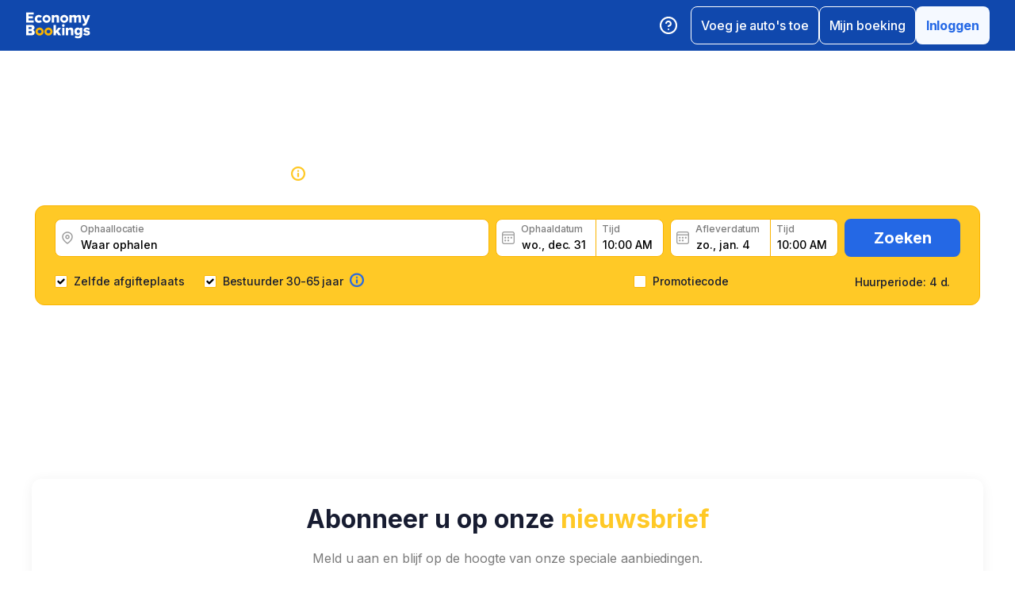

--- FILE ---
content_type: text/html; charset=utf-8
request_url: https://www.economybookings.com/nl/auto-verhuur/europa/turkey/gaziantep
body_size: 66010
content:
<!DOCTYPE html><html id="Economybookings" lang="nl"><head><meta name="google-site-verification" content="i0yA6ApCQGfkf_Mbk1_3pS3BeQJ04PIVeuSJBOcgB1k"/><meta data-react-helmet="true" charSet="utf-8"/><link data-react-helmet="true" rel="shortcut icon" href="https://cdn.economybookings.com/_next/static/media/favicon.4670e15f.ico"/><meta data-react-helmet="true" content="telephone=no" name="format-detection"/><meta name="viewport" content="width=device-width, initial-scale=1, maximum-scale=1"/><meta name="SKYPE_TOOLBAR" content="SKYPE_TOOLBAR_PARSER_COMPATIBLE"/><meta content="https://cdn.economybookings.com/_next/static/media/favicon.4670e15f.ico" itemProp="image"/><meta data-react-helmet="true" property="og:site_name" content="Economybookings"/><meta data-react-helmet="true" property="og:url" content="https://www.economybookings.com"/><link rel="preload" as="image" imageSrcSet="https://cdn.economybookings.com/_next/static/media/logo.9bef8f41.svg?w=96&amp;q=100 1x, https://cdn.economybookings.com/_next/static/media/logo.9bef8f41.svg?w=256&amp;q=100 2x" fetchpriority="high"/><link data-react-helmet="true" rel="alternate" href="https://www.economybookings.com/car-rental/europe/turkey/gaziantep" hrefLang="x-default"/><link data-testid="https://www.economybookings.com/car-rental/europe/turkey/gaziantep" data-react-helmet="true" rel="alternate" href="https://www.economybookings.com/car-rental/europe/turkey/gaziantep" hrefLang="en"/><link data-testid="https://www.economybookings.com/ru/prokat-avto/evropa/turkey/gaziantep" data-react-helmet="true" rel="alternate" href="https://www.economybookings.com/ru/prokat-avto/evropa/turkey/gaziantep" hrefLang="ru"/><link data-testid="https://www.economybookings.com/pt/aluguer-de-carro/europa/turkey/gaziantep" data-react-helmet="true" rel="alternate" href="https://www.economybookings.com/pt/aluguer-de-carro/europa/turkey/gaziantep" hrefLang="pt"/><link data-testid="https://www.economybookings.com/fr/location-de-voitures/europe/turkey/gaziantep" data-react-helmet="true" rel="alternate" href="https://www.economybookings.com/fr/location-de-voitures/europe/turkey/gaziantep" hrefLang="fr"/><link data-testid="https://www.economybookings.com/es/alquiler-de-coches/europa/turkey/gaziantep" data-react-helmet="true" rel="alternate" href="https://www.economybookings.com/es/alquiler-de-coches/europa/turkey/gaziantep" hrefLang="es"/><link data-testid="https://www.economybookings.com/it/autonoleggio/europa/turkey/gaziantep" data-react-helmet="true" rel="alternate" href="https://www.economybookings.com/it/autonoleggio/europa/turkey/gaziantep" hrefLang="it"/><link data-testid="https://www.economybookings.com/de/autovermietung/europa/turkey/gaziantep" data-react-helmet="true" rel="alternate" href="https://www.economybookings.com/de/autovermietung/europa/turkey/gaziantep" hrefLang="de"/><link data-testid="https://www.economybookings.com/zh/car-rental/europe/turkey/gaziantep" data-react-helmet="true" rel="alternate" href="https://www.economybookings.com/zh/car-rental/europe/turkey/gaziantep" hrefLang="zh"/><link data-testid="https://www.economybookings.com/pl/wypozyczalnia-samochodow/europa/turkey/gaziantep" data-react-helmet="true" rel="alternate" href="https://www.economybookings.com/pl/wypozyczalnia-samochodow/europa/turkey/gaziantep" hrefLang="pl"/><link data-testid="https://www.economybookings.com/nl/auto-verhuur/europa/turkey/gaziantep" data-react-helmet="true" rel="alternate" href="https://www.economybookings.com/nl/auto-verhuur/europa/turkey/gaziantep" hrefLang="nl"/><link data-testid="https://www.economybookings.com/sv/biluthyrning/europa/turkey/gaziantep" data-react-helmet="true" rel="alternate" href="https://www.economybookings.com/sv/biluthyrning/europa/turkey/gaziantep" hrefLang="sv"/><link data-testid="https://www.economybookings.com/lt/automobiliu-nuoma/europa/turkey/gaziantep" data-react-helmet="true" rel="alternate" href="https://www.economybookings.com/lt/automobiliu-nuoma/europa/turkey/gaziantep" hrefLang="lt"/><link data-testid="https://www.economybookings.com/lv/auto-noma/eiropa/turkey/gaziantep" data-react-helmet="true" rel="alternate" href="https://www.economybookings.com/lv/auto-noma/eiropa/turkey/gaziantep" hrefLang="lv"/><link data-testid="https://www.economybookings.com/tr/araba-kiralama/avrupa/turkey/gaziantep" data-react-helmet="true" rel="alternate" href="https://www.economybookings.com/tr/araba-kiralama/avrupa/turkey/gaziantep" hrefLang="tr"/><link data-testid="https://www.economybookings.com/ee/auto-rent/euroopa/turkey/gaziantep" data-react-helmet="true" rel="alternate" href="https://www.economybookings.com/ee/auto-rent/euroopa/turkey/gaziantep" hrefLang="ee"/><link data-testid="https://www.economybookings.com/fi/autonvuokraus/eurooppa/turkey/gaziantep" data-react-helmet="true" rel="alternate" href="https://www.economybookings.com/fi/autonvuokraus/eurooppa/turkey/gaziantep" hrefLang="fi"/><link data-testid="https://www.economybookings.com/ko/car-rental/europe/turkey/gaziantep" data-react-helmet="true" rel="alternate" href="https://www.economybookings.com/ko/car-rental/europe/turkey/gaziantep" hrefLang="ko"/><title data-testid="meta-title">Huur een auto in Gaziantep</title><meta data-testid="meta-keywords" name="keywords" content="goedkoop, economie, autoverhuur, huur een auto, Gaziantep"/><meta data-testid="meta-description" name="description" content="De beste autoverhuurdeals in Gaziantep. Zoek op uw gemak naar auto&#x27;s."/><link data-testid="meta-canonical" rel="canonical" href="https://www.economybookings.com/nl/auto-verhuur/europa/turkey/gaziantep"/><link rel="preload" as="image" imageSrcSet="https://titan-admin-bucket.s3.eu-west-1.amazonaws.com/live/car-rental/1682694253821_8mwp9nt6z.webp?w=640&amp;q=100 640w, https://titan-admin-bucket.s3.eu-west-1.amazonaws.com/live/car-rental/1682694253821_8mwp9nt6z.webp?w=750&amp;q=100 750w, https://titan-admin-bucket.s3.eu-west-1.amazonaws.com/live/car-rental/1682694253821_8mwp9nt6z.webp?w=828&amp;q=100 828w, https://titan-admin-bucket.s3.eu-west-1.amazonaws.com/live/car-rental/1682694253821_8mwp9nt6z.webp?w=1080&amp;q=100 1080w, https://titan-admin-bucket.s3.eu-west-1.amazonaws.com/live/car-rental/1682694253821_8mwp9nt6z.webp?w=1200&amp;q=100 1200w, https://titan-admin-bucket.s3.eu-west-1.amazonaws.com/live/car-rental/1682694253821_8mwp9nt6z.webp?w=1920&amp;q=100 1920w, https://titan-admin-bucket.s3.eu-west-1.amazonaws.com/live/car-rental/1682694253821_8mwp9nt6z.webp?w=2048&amp;q=100 2048w, https://titan-admin-bucket.s3.eu-west-1.amazonaws.com/live/car-rental/1682694253821_8mwp9nt6z.webp?w=3840&amp;q=100 3840w" imageSizes="100vw" fetchpriority="high"/><link rel="preload" as="image" imageSrcSet="https://cdn.economybookings.com/_next/static/media/bigStar.5a136b34.svg?w=16&amp;q=100 16w, https://cdn.economybookings.com/_next/static/media/bigStar.5a136b34.svg?w=32&amp;q=100 32w, https://cdn.economybookings.com/_next/static/media/bigStar.5a136b34.svg?w=48&amp;q=100 48w, https://cdn.economybookings.com/_next/static/media/bigStar.5a136b34.svg?w=64&amp;q=100 64w, https://cdn.economybookings.com/_next/static/media/bigStar.5a136b34.svg?w=96&amp;q=100 96w, https://cdn.economybookings.com/_next/static/media/bigStar.5a136b34.svg?w=128&amp;q=100 128w, https://cdn.economybookings.com/_next/static/media/bigStar.5a136b34.svg?w=256&amp;q=100 256w, https://cdn.economybookings.com/_next/static/media/bigStar.5a136b34.svg?w=384&amp;q=100 384w, https://cdn.economybookings.com/_next/static/media/bigStar.5a136b34.svg?w=640&amp;q=100 640w, https://cdn.economybookings.com/_next/static/media/bigStar.5a136b34.svg?w=750&amp;q=100 750w, https://cdn.economybookings.com/_next/static/media/bigStar.5a136b34.svg?w=828&amp;q=100 828w, https://cdn.economybookings.com/_next/static/media/bigStar.5a136b34.svg?w=1080&amp;q=100 1080w, https://cdn.economybookings.com/_next/static/media/bigStar.5a136b34.svg?w=1200&amp;q=100 1200w, https://cdn.economybookings.com/_next/static/media/bigStar.5a136b34.svg?w=1920&amp;q=100 1920w, https://cdn.economybookings.com/_next/static/media/bigStar.5a136b34.svg?w=2048&amp;q=100 2048w, https://cdn.economybookings.com/_next/static/media/bigStar.5a136b34.svg?w=3840&amp;q=100 3840w" imageSizes="(max-width: 1280px) 24px, 36px" fetchpriority="high"/><link rel="preload" as="image" imageSrcSet="https://cdn.economybookings.com/_next/static/media/grey400_location_16x16.937f96e2.webp?w=16&amp;q=100 1x, https://cdn.economybookings.com/_next/static/media/grey400_location_16x16.937f96e2.webp?w=32&amp;q=100 2x" fetchpriority="high"/><link rel="preload" as="image" imageSrcSet="https://cdn.economybookings.com/_next/static/media/grey400_calendar_16x16.585dba0b.webp?w=16&amp;q=100 1x, https://cdn.economybookings.com/_next/static/media/grey400_calendar_16x16.585dba0b.webp?w=32&amp;q=100 2x" fetchpriority="high"/><link rel="preload" as="image" imageSrcSet="https://cdn.economybookings.com/_next/static/media/oldBlue700_info_18x18.19f1f23a.webp?w=32&amp;q=100 1x, https://cdn.economybookings.com/_next/static/media/oldBlue700_info_18x18.19f1f23a.webp?w=48&amp;q=100 2x" fetchpriority="high"/><meta name="next-head-count" content="37"/><script nonce="MTQ2NWYyMWMtM2ZhOS00YTdhLWJmNDgtNjJiZTE2NzFhODc3" crossorigin="anonymous" type="application/ld+json">
                {
                  "@context": "https://schema.org",
                  "@type": "Organization",
                  "url": "https://www.economybookings.com/en/about-us",
                  "logo": "https://cdn-public-images.economybookings.com/eb-logo.webp"
                }
              </script><script nonce="MTQ2NWYyMWMtM2ZhOS00YTdhLWJmNDgtNjJiZTE2NzFhODc3" crossorigin="anonymous">(function(w,l){w[l] = w[l] || [];w[l].push({'gtm.start':new Date().getTime(),event:'gtm.js'});})(window,'dataLayer');</script><link rel="preload" href="https://cdn.economybookings.com/_next/static/media/e4af272ccee01ff0-s.p.woff2" as="font" type="font/woff2" crossorigin="anonymous" data-next-font="size-adjust"/><link rel="preload" href="https://cdn.economybookings.com/_next/static/css/de7ade08c3c412d4.css" as="style" crossorigin="anonymous"/><link rel="stylesheet" href="https://cdn.economybookings.com/_next/static/css/de7ade08c3c412d4.css" crossorigin="anonymous" data-n-g=""/><link rel="preload" href="https://cdn.economybookings.com/_next/static/css/0940c3f9b5648d2a.css" as="style" crossorigin="anonymous"/><link rel="stylesheet" href="https://cdn.economybookings.com/_next/static/css/0940c3f9b5648d2a.css" crossorigin="anonymous" data-n-p=""/><link rel="preload" href="https://cdn.economybookings.com/_next/static/css/4830f956f70e7c85.css" as="style" crossorigin="anonymous"/><link rel="stylesheet" href="https://cdn.economybookings.com/_next/static/css/4830f956f70e7c85.css" crossorigin="anonymous" data-n-p=""/><link rel="preload" href="https://cdn.economybookings.com/_next/static/css/506e3fdc68edf92b.css" as="style" crossorigin="anonymous"/><link rel="stylesheet" href="https://cdn.economybookings.com/_next/static/css/506e3fdc68edf92b.css" crossorigin="anonymous" data-n-p=""/><link rel="preload" href="https://cdn.economybookings.com/_next/static/css/806feb11ad34ca58.css" as="style" crossorigin="anonymous"/><link rel="stylesheet" href="https://cdn.economybookings.com/_next/static/css/806feb11ad34ca58.css" crossorigin="anonymous" data-n-p=""/><link rel="preload" href="https://cdn.economybookings.com/_next/static/css/18eb33f832b5849c.css" as="style" crossorigin="anonymous"/><link rel="stylesheet" href="https://cdn.economybookings.com/_next/static/css/18eb33f832b5849c.css" crossorigin="anonymous" data-n-p=""/><noscript data-n-css=""></noscript><script defer="" crossorigin="anonymous" nomodule="" src="https://cdn.economybookings.com/_next/static/chunks/polyfills-42372ed130431b0a.js"></script><script src="https://cdn.economybookings.com/_next/static/chunks/webpack-a42f6fd64c135e24.js" defer="" crossorigin="anonymous"></script><script src="https://cdn.economybookings.com/_next/static/chunks/framework-916c92d222adf8cf.js" defer="" crossorigin="anonymous"></script><script src="https://cdn.economybookings.com/_next/static/chunks/main-26f78dca73a6dee0.js" defer="" crossorigin="anonymous"></script><script src="https://cdn.economybookings.com/_next/static/chunks/pages/_app-581c0c757b7642bf.js" defer="" crossorigin="anonymous"></script><script src="https://cdn.economybookings.com/_next/static/chunks/f4a5feaf-4732282b730cc14f.js" defer="" crossorigin="anonymous"></script><script src="https://cdn.economybookings.com/_next/static/chunks/1175-911d4f1d6b32ae1f.js" defer="" crossorigin="anonymous"></script><script src="https://cdn.economybookings.com/_next/static/chunks/9187-369b9809fb6e13ba.js" defer="" crossorigin="anonymous"></script><script src="https://cdn.economybookings.com/_next/static/chunks/1833-1299b499b51d5590.js" defer="" crossorigin="anonymous"></script><script src="https://cdn.economybookings.com/_next/static/chunks/8003-5c9a28d3cc3c63e9.js" defer="" crossorigin="anonymous"></script><script src="https://cdn.economybookings.com/_next/static/chunks/3805-fea2ccf7e4152f99.js" defer="" crossorigin="anonymous"></script><script src="https://cdn.economybookings.com/_next/static/chunks/5783-f31ee98b46b1e0ad.js" defer="" crossorigin="anonymous"></script><script src="https://cdn.economybookings.com/_next/static/chunks/254-4fbeb05636c34157.js" defer="" crossorigin="anonymous"></script><script src="https://cdn.economybookings.com/_next/static/chunks/4209-552b063a92ef96d6.js" defer="" crossorigin="anonymous"></script><script src="https://cdn.economybookings.com/_next/static/chunks/6393-403fa7b102191341.js" defer="" crossorigin="anonymous"></script><script src="https://cdn.economybookings.com/_next/static/chunks/6138-737fe5063c8aa48c.js" defer="" crossorigin="anonymous"></script><script src="https://cdn.economybookings.com/_next/static/chunks/4143-4efe364b7d4c108f.js" defer="" crossorigin="anonymous"></script><script src="https://cdn.economybookings.com/_next/static/chunks/5691-119a2f5f292ad514.js" defer="" crossorigin="anonymous"></script><script src="https://cdn.economybookings.com/_next/static/chunks/6683-f1321d1289ce374d.js" defer="" crossorigin="anonymous"></script><script src="https://cdn.economybookings.com/_next/static/chunks/pages/%5Bdevice%5D/car-rental/%5Bcontinent%5D/%5Bcountry%5D/%5Bcity%5D-9bd5e57cd9cf71fa.js" defer="" crossorigin="anonymous"></script><script src="https://cdn.economybookings.com/_next/static/WoIF9YW0Our8gjVzFNCzV/_buildManifest.js" defer="" crossorigin="anonymous"></script><script src="https://cdn.economybookings.com/_next/static/WoIF9YW0Our8gjVzFNCzV/_ssgManifest.js" defer="" crossorigin="anonymous"></script></head><body><noscript><iframe src="https://www.googletagmanager.com/ns.html?id=GTM-S88T" height="0" width="0" style="display:none;visibility:hidden" title="gtm"></iframe></noscript><div id="__next"><div class="__className_e00099 __variable_e00099"><script type="text/javascript" src="https://accounts.google.com/gsi/client" data-testid="gsi-client-script" defer=""></script><div class="designSystem_design-system__gzs1y"><header id="header-id" class="Header_main-header__FGMdB main-header" data-testid="header"><div class="Header_main-header-body__xdzmg"><div class="Header_main-header-logos__f8PUJ main-header-logos"><a class="design-system-typography designSystem_design-system-typography-name-Body1__MjZG9 designSystem_design-system-typography-color-oldBlue700___w0EL link_design-system-link__0UB8U link_design-system-link-hover-primary__XpvkK Logo_header-logo__0mwEa" href="/"><img alt="" fetchpriority="high" width="83" height="34" decoding="async" data-nimg="1" style="color:transparent;border-radius:0" srcSet="https://cdn.economybookings.com/_next/static/media/logo.9bef8f41.svg?w=96&amp;q=100 1x, https://cdn.economybookings.com/_next/static/media/logo.9bef8f41.svg?w=256&amp;q=100 2x" src="https://cdn.economybookings.com/_next/static/media/logo.9bef8f41.svg?w=256&amp;q=100"/></a></div><div class="Header_search-button__DMNGt"></div><div class="Header_main-header-actions__NzDG4"><div class="Header_main-header-settings-buttons__viJM9"><button class="HeaderButton_main-header-button__N4fmS"><span class="HeaderButton_main-header-button-inner__oQcgD"><svg viewBox="0 0 20 20" class="Icons_design-system-svg__49uVV Icons_design-system-svg-size-large__kWcRb" style="fill:none"><path d="M10.0003 18.3337C14.6027 18.3337 18.3337 14.6027 18.3337 10.0003C18.3337 5.39795 14.6027 1.66699 10.0003 1.66699C5.39795 1.66699 1.66699 5.39795 1.66699 10.0003C1.66699 14.6027 5.39795 18.3337 10.0003 18.3337Z" stroke="#ffffff" stroke-width="1.75" stroke-linecap="round" stroke-linejoin="round"></path><path d="M7.5752 7.50047C7.77112 6.94353 8.15782 6.4739 8.66682 6.17475C9.17583 5.87561 9.77427 5.76626 10.3562 5.86607C10.9381 5.96588 11.4659 6.26841 11.8461 6.72008C12.2263 7.17175 12.4344 7.74341 12.4335 8.33381C12.4335 10.0005 9.93353 10.8338 9.93353 10.8338" stroke="#ffffff" stroke-width="1.75" stroke-linecap="round" stroke-linejoin="round"></path><path d="M10 14.167H10.0083" stroke="#ffffff" stroke-width="1.75" stroke-linecap="round" stroke-linejoin="round"></path></svg></span></button></div><div class="Header_buttons-wrapper__8Y2n6"><div><button class="Button_design-system-button__jgiNw Button_design-system-button-size-large__kwq5v Button_design-system-button-size-mobile-medium__GZMF4 Button_design-system-button-variant-outline__D7zQx Button_design-system-button-align-center__MA8fZ designSystem_design-system-typography-name-Button1__ZiRu2 Button_design-system-button-border-radius-medium__qf8R0" type="button"><span class="Button_design-system-button-label__uXSXC" data-testid="button-label">Voeg je auto&#x27;s toe</span></button></div><button class="Button_design-system-button__jgiNw Button_design-system-button-size-large__kwq5v Button_design-system-button-variant-outline__D7zQx Button_design-system-button-align-center__MA8fZ designSystem_design-system-typography-name-Button1__ZiRu2 Button_design-system-button-border-radius-medium__qf8R0" type="button"><span class="Button_design-system-button-label__uXSXC" data-testid="button-label">Mijn boeking</span></button><button class="Button_design-system-button__jgiNw Button_design-system-button-size-large__kwq5v Button_design-system-button-variant-secondary__JtiZF Button_design-system-button-align-center__MA8fZ designSystem_design-system-typography-name-body1WBold__P8fUu Button_design-system-button-border-radius-medium__qf8R0" type="button" data-testid="header-user-button"><span class="Button_design-system-button-label__uXSXC" data-testid="button-label">Inloggen</span></button></div></div></div></header><div class="CarRentalLocation_ds-car-rental-location__LshIU" data-testid="car-rental-location"><div class="SearchBlock_ds-car-rental-search__abm7I"><div class="DSBreadcrumbs_breadcrumbs-container__gHFDN breadcrumbs-container"><div class="design-system-wrapper Wrapper_design-system-wrapper__g9khm DSBreadcrumbs_breadcrumbs-container-wrapper__0o1xz"><ol class="design-system-typography designSystem_design-system-typography-name-Body1__MjZG9 designSystem_design-system-typography-color-color-text-icons-buttons__5EADn breadcrumbs_design-system-breadcrumbs__NZy7n" itemscope="" itemType="https://schema.org/BreadcrumbList"><li itemProp="itemListElement" itemscope="" itemType="https://schema.org/ListItem" data-testid="breadcrumb"><a class="design-system-typography designSystem_design-system-typography-name-Button2__9BEWF designSystem_design-system-typography-color-oldBlue700___w0EL link_design-system-link__0UB8U link_design-system-link-hover-primary__XpvkK" data-testid="breadcrumb-link" itemProp="item" href="/"><span itemProp="name" data-testid="breadcrumb-name">Startpagina</span></a><svg viewBox="0 0 16 16" class="Icons_design-system-svg__49uVV breadcrumbs_design-system-breadcrumbs-svg-arrow__DGRwX Icons_design-system-svg-size-small__ilO0i" style="fill:none"><path d="M5.6665 3.33335L10.3332 8.00002L5.6665 12.6667" stroke="#9D9D9D" stroke-width="1.5" stroke-linecap="round" stroke-linejoin="round"></path></svg><meta itemProp="position" content="1"/></li><li itemProp="itemListElement" itemscope="" itemType="https://schema.org/ListItem" data-testid="breadcrumb"><a class="design-system-typography designSystem_design-system-typography-name-Button2__9BEWF designSystem_design-system-typography-color-oldBlue700___w0EL link_design-system-link__0UB8U link_design-system-link-hover-primary__XpvkK" data-testid="breadcrumb-link" itemProp="item" href="/nl/auto-verhuur/europa"><span itemProp="name" data-testid="breadcrumb-name">Europa</span></a><svg viewBox="0 0 16 16" class="Icons_design-system-svg__49uVV breadcrumbs_design-system-breadcrumbs-svg-arrow__DGRwX Icons_design-system-svg-size-small__ilO0i" style="fill:none"><path d="M5.6665 3.33335L10.3332 8.00002L5.6665 12.6667" stroke="#9D9D9D" stroke-width="1.5" stroke-linecap="round" stroke-linejoin="round"></path></svg><meta itemProp="position" content="2"/></li><li itemProp="itemListElement" itemscope="" itemType="https://schema.org/ListItem" data-testid="breadcrumb"><a class="design-system-typography designSystem_design-system-typography-name-Button2__9BEWF designSystem_design-system-typography-color-oldBlue700___w0EL link_design-system-link__0UB8U link_design-system-link-hover-primary__XpvkK" data-testid="breadcrumb-link" itemProp="item" href="/nl/auto-verhuur/europa/turkey"><span itemProp="name" data-testid="breadcrumb-name">Turkije</span></a><svg viewBox="0 0 16 16" class="Icons_design-system-svg__49uVV breadcrumbs_design-system-breadcrumbs-svg-arrow__DGRwX Icons_design-system-svg-size-small__ilO0i" style="fill:none"><path d="M5.6665 3.33335L10.3332 8.00002L5.6665 12.6667" stroke="#9D9D9D" stroke-width="1.5" stroke-linecap="round" stroke-linejoin="round"></path></svg><meta itemProp="position" content="3"/></li><li class="design-system-typography designSystem_design-system-typography-name-Button2__9BEWF designSystem_design-system-typography-color-blackMaster__R0lUL" itemProp="itemListElement" itemscope="" itemType="https://schema.org/ListItem"><span itemProp="name" data-testid="current-breadcrumb-label">Gaziantep</span><meta itemProp="position" content="4"/></li></ol></div></div><div class="DSSearchBlock_ds-search-block__gmtAg" data-testid="search-block"><div class="DSSearchBlock_ds-search-block-background-img___lPjh"><div class="LazyImage_lazy-image-next__Qa9jC" style="width:100%;height:100%" data-testid="undefined-wrap"><img alt="" fetchpriority="high" decoding="async" data-nimg="fill" style="position:absolute;height:100%;width:100%;left:0;top:0;right:0;bottom:0;object-fit:cover;object-position:bottom;color:transparent;border-radius:0" sizes="100vw" srcSet="https://titan-admin-bucket.s3.eu-west-1.amazonaws.com/live/car-rental/1682694253821_8mwp9nt6z.webp?w=640&amp;q=100 640w, https://titan-admin-bucket.s3.eu-west-1.amazonaws.com/live/car-rental/1682694253821_8mwp9nt6z.webp?w=750&amp;q=100 750w, https://titan-admin-bucket.s3.eu-west-1.amazonaws.com/live/car-rental/1682694253821_8mwp9nt6z.webp?w=828&amp;q=100 828w, https://titan-admin-bucket.s3.eu-west-1.amazonaws.com/live/car-rental/1682694253821_8mwp9nt6z.webp?w=1080&amp;q=100 1080w, https://titan-admin-bucket.s3.eu-west-1.amazonaws.com/live/car-rental/1682694253821_8mwp9nt6z.webp?w=1200&amp;q=100 1200w, https://titan-admin-bucket.s3.eu-west-1.amazonaws.com/live/car-rental/1682694253821_8mwp9nt6z.webp?w=1920&amp;q=100 1920w, https://titan-admin-bucket.s3.eu-west-1.amazonaws.com/live/car-rental/1682694253821_8mwp9nt6z.webp?w=2048&amp;q=100 2048w, https://titan-admin-bucket.s3.eu-west-1.amazonaws.com/live/car-rental/1682694253821_8mwp9nt6z.webp?w=3840&amp;q=100 3840w" src="https://titan-admin-bucket.s3.eu-west-1.amazonaws.com/live/car-rental/1682694253821_8mwp9nt6z.webp?w=3840&amp;q=100"/></div></div><div class="design-system-wrapper Wrapper_design-system-wrapper__g9khm DSSearchBlock_ds-search-block-wrapper__NNy50"><div class="SearchBlock_ds-car-rental-search-before__0zFlE"><h1 class="design-system-typography designSystem_design-system-typography-name-H1__6mSzH designSystem_design-system-typography-color-whiteMaster__LS3aC designSystem_design-system-typography-color-highlight-yellow400Master__m4gVG SearchBlock_ds-car-rental-search-before-title__KQBNI designSystem_design-system-typography-name-tablet-H3__rxlzA designSystem_design-system-typography-name-mobile-H4__IbaA7">Autohuur in <mark>Gaziantep</mark></h1><div class="SearchBlock_ds-car-rental-search-before-rating__80Qo4"><div class="SearchBlock_ds-car-rental-search-before-star__wJvLE"><img alt="" fetchpriority="high" decoding="async" data-nimg="fill" style="position:absolute;height:100%;width:100%;left:0;top:0;right:0;bottom:0;color:transparent;border-radius:0" sizes="(max-width: 1280px) 24px, 36px" srcSet="https://cdn.economybookings.com/_next/static/media/bigStar.5a136b34.svg?w=16&amp;q=100 16w, https://cdn.economybookings.com/_next/static/media/bigStar.5a136b34.svg?w=32&amp;q=100 32w, https://cdn.economybookings.com/_next/static/media/bigStar.5a136b34.svg?w=48&amp;q=100 48w, https://cdn.economybookings.com/_next/static/media/bigStar.5a136b34.svg?w=64&amp;q=100 64w, https://cdn.economybookings.com/_next/static/media/bigStar.5a136b34.svg?w=96&amp;q=100 96w, https://cdn.economybookings.com/_next/static/media/bigStar.5a136b34.svg?w=128&amp;q=100 128w, https://cdn.economybookings.com/_next/static/media/bigStar.5a136b34.svg?w=256&amp;q=100 256w, https://cdn.economybookings.com/_next/static/media/bigStar.5a136b34.svg?w=384&amp;q=100 384w, https://cdn.economybookings.com/_next/static/media/bigStar.5a136b34.svg?w=640&amp;q=100 640w, https://cdn.economybookings.com/_next/static/media/bigStar.5a136b34.svg?w=750&amp;q=100 750w, https://cdn.economybookings.com/_next/static/media/bigStar.5a136b34.svg?w=828&amp;q=100 828w, https://cdn.economybookings.com/_next/static/media/bigStar.5a136b34.svg?w=1080&amp;q=100 1080w, https://cdn.economybookings.com/_next/static/media/bigStar.5a136b34.svg?w=1200&amp;q=100 1200w, https://cdn.economybookings.com/_next/static/media/bigStar.5a136b34.svg?w=1920&amp;q=100 1920w, https://cdn.economybookings.com/_next/static/media/bigStar.5a136b34.svg?w=2048&amp;q=100 2048w, https://cdn.economybookings.com/_next/static/media/bigStar.5a136b34.svg?w=3840&amp;q=100 3840w" src="https://cdn.economybookings.com/_next/static/media/bigStar.5a136b34.svg?w=3840&amp;q=100"/></div><span class="design-system-typography designSystem_design-system-typography-name-H1__6mSzH designSystem_design-system-typography-color-whiteMaster__LS3aC designSystem_design-system-typography-name-tablet-H3__rxlzA designSystem_design-system-typography-name-mobile-H6__x8tqB">7.8</span><span class="design-system-typography designSystem_design-system-typography-name-H4__9TCJI designSystem_design-system-typography-color-whiteMaster__LS3aC SearchBlock_ds-car-rental-search-before-reviews__we7Ve designSystem_design-system-typography-name-tablet-H5__VbMV0 designSystem_design-system-typography-name-mobile-Body2__ZDfyD">/ <!-- -->35 beoordelingen</span></div></div><div class="DSSearchBlock_ds-search-block-wrapper-search-form__MTSFn"><form class="design-system-form SearchForm_search-form__YGxQG"><div class="SearchForm_search-form-row__gQRzF"><div class="SearchForm_search-form-locations__hC67X"><div class="SearchForm_search-form-row-column-large__HXmsk"><div class="FormItem_design-system-form-item__oq1ZO"><div class="autocomplete_design-system-autocomplete__CU7ZM" data-testid="search-form-pickup-autocomplete"><div class="Input_design-system-input__HGaAl Input_design-system-input-size-large__6UtQ9 Input_design-system-input-with-icon__hF_WZ Input_design-system-input-with-icon-left__EvKeX Input_design-system-input-with-icon-right-click__CbyC7 Input_design-system-input-innerText___HCoz Input_design-system-input-border-yellow__xl1C6 Input_design-system-input-icon-space-small__pWWnW Input_design-system-input-placeholder-color-secondary___g2hN Input_design-system-input-caret-color-primary__iaP3R" data-testid="autocomplete-input-wrapper"><div class="Input_design-system-input-inner__7MJkY Input_design-system-input-clicked__8_9ZO"><div class="Input_design-system-input-svg-left__42n6T"><img alt="" fetchpriority="high" width="16" height="16" decoding="async" data-nimg="1" style="color:transparent;min-width:16px;min-height:16px;border-radius:0" srcSet="https://cdn.economybookings.com/_next/static/media/grey400_location_16x16.937f96e2.webp?w=16&amp;q=100 1x, https://cdn.economybookings.com/_next/static/media/grey400_location_16x16.937f96e2.webp?w=32&amp;q=100 2x" src="https://cdn.economybookings.com/_next/static/media/grey400_location_16x16.937f96e2.webp?w=32&amp;q=100"/></div><input type="text" data-testid="autocomplete-input" placeholder="Waar ophalen" class="designSystem_design-system-typography-name-Button2__9BEWF designSystem_design-system-typography-color-blackMaster__R0lUL" style="border-radius:8px 0px 0px 8px" spellcheck="false" value=""/><div class="design-system-typography designSystem_design-system-typography-name-Subtitle7__yneTk designSystem_design-system-typography-color-grey500__T8Mk2 Input_design-system-input-innerText-label__UFR2h" data-testid="input-inner-label">Ophaallocatie</div></div></div></div></div></div></div><div class="SearchForm_search-form-row-column-large2__4KNpW SearchForm_search-form-dates__ooojJ"><div class="FormItem_design-system-form-item__oq1ZO"><div class="DatePicker_design-system-datepicker__RFWFI"><div class="DatePicker_design-system-datepicker-block__wHxOP"><div class="DatePicker_design-system-datepicker-block-input-wrapper__13eQR"><div class="DatePicker_design-system-datepicker-block-input-date__Z16yG"><div class="Input_design-system-input__HGaAl Input_design-system-input-size-large__6UtQ9 Input_design-system-input-with-icon__hF_WZ Input_design-system-input-with-icon-left__EvKeX Input_design-system-input-innerText___HCoz Input_design-system-input-border-yellow__xl1C6 Input_design-system-input-icon-space-small__pWWnW Input_design-system-input-placeholder-color-primary___dDDb Input_design-system-input-caret-color-primary__iaP3R Input_with-value__wFIm5" data-testid="datepicker-pickup-input-wrapper"><div class="Input_design-system-input-inner__7MJkY Input_design-system-input-clicked__8_9ZO"><div class="Input_design-system-input-svg-left__42n6T"><img alt="" fetchpriority="high" width="16" height="16" decoding="async" data-nimg="1" style="color:transparent;min-width:16px;min-height:16px;border-radius:0" srcSet="https://cdn.economybookings.com/_next/static/media/grey400_calendar_16x16.585dba0b.webp?w=16&amp;q=100 1x, https://cdn.economybookings.com/_next/static/media/grey400_calendar_16x16.585dba0b.webp?w=32&amp;q=100 2x" src="https://cdn.economybookings.com/_next/static/media/grey400_calendar_16x16.585dba0b.webp?w=32&amp;q=100"/></div><input type="text" data-testid="datepicker-pickup-input" class="designSystem_design-system-typography-name-Button2__9BEWF designSystem_design-system-typography-color-blackMaster__R0lUL Input_design-system-input-right-offset-extra-small__Zms0t" readonly="" style="border-radius:8px 0 0 8px" spellcheck="false" value="Sat, Dec 20"/><div class="design-system-typography designSystem_design-system-typography-name-Subtitle7__yneTk designSystem_design-system-typography-color-grey500__T8Mk2 Input_design-system-input-innerText-label__UFR2h" data-testid="input-inner-label">Ophaaldatum</div></div></div></div><div class="Time_design-system-datepicker-time__zV9C8 Time_design-system-datepicker-time-size-small__mGsqm Time_design-system-datepicker-time-size-tablet-medium___8vx_ Time_design-system-datepicker-time-size-mobile-large__S653r" data-testid="datepicker-from-time"><div class="Input_design-system-input__HGaAl Input_design-system-input-size-large__6UtQ9 Input_design-system-input-innerText___HCoz Input_design-system-input-border-yellow__xl1C6 Input_design-system-input-icon-space-medium__Lyluy Input_design-system-input-placeholder-color-primary___dDDb Input_design-system-input-caret-color-primary__iaP3R Input_with-value__wFIm5" data-testid="datepicker-time-input-wrapper"><div class="Input_design-system-input-inner__7MJkY Input_design-system-input-clicked__8_9ZO"><input type="text" data-testid="datepicker-time-input" class="designSystem_design-system-typography-name-Button2__9BEWF designSystem_design-system-typography-color-blackMaster__R0lUL Input_design-system-input-left-offset-small__rYmVK Input_design-system-input-right-offset-small__OSVtD" readonly="" style="border-radius:0 8px 8px 0" spellcheck="false" value="10:00"/><div class="design-system-typography designSystem_design-system-typography-name-Subtitle7__yneTk designSystem_design-system-typography-color-grey500__T8Mk2 Input_design-system-input-innerText-label__UFR2h Input_no-left-icon___ZT12" data-testid="input-inner-label">Tijd</div></div></div><div class="Time_design-system-datepicker-time-dropdown__165_g" data-testid="datepicker-time-dropdown"><ul class="Time_design-system-datepicker-time-dropdown-list__FMNVv"></ul></div></div></div><div class="DatePicker_design-system-datepicker-block-input-wrapper__13eQR DatePicker_design-system-datepicker-to__xSdxx"><div class="DatePicker_design-system-datepicker-block-input-date__Z16yG"><div class="Input_design-system-input__HGaAl Input_design-system-input-size-large__6UtQ9 Input_design-system-input-with-icon__hF_WZ Input_design-system-input-with-icon-left__EvKeX Input_design-system-input-innerText___HCoz Input_design-system-input-border-yellow__xl1C6 Input_design-system-input-icon-space-small__pWWnW Input_design-system-input-placeholder-color-primary___dDDb Input_design-system-input-caret-color-primary__iaP3R Input_with-value__wFIm5" data-testid="datepicker-dropoff-input-wrapper"><div class="Input_design-system-input-inner__7MJkY Input_design-system-input-clicked__8_9ZO"><div class="Input_design-system-input-svg-left__42n6T"><img alt="" fetchpriority="high" width="16" height="16" decoding="async" data-nimg="1" style="color:transparent;min-width:16px;min-height:16px;border-radius:0" srcSet="https://cdn.economybookings.com/_next/static/media/grey400_calendar_16x16.585dba0b.webp?w=16&amp;q=100 1x, https://cdn.economybookings.com/_next/static/media/grey400_calendar_16x16.585dba0b.webp?w=32&amp;q=100 2x" src="https://cdn.economybookings.com/_next/static/media/grey400_calendar_16x16.585dba0b.webp?w=32&amp;q=100"/></div><input type="text" data-testid="datepicker-dropoff-input" class="designSystem_design-system-typography-name-Button2__9BEWF designSystem_design-system-typography-color-blackMaster__R0lUL Input_design-system-input-right-offset-extra-small__Zms0t" readonly="" style="border-radius:8px 0 0 8px" spellcheck="false" value="Wed, Dec 24"/><div class="design-system-typography designSystem_design-system-typography-name-Subtitle7__yneTk designSystem_design-system-typography-color-grey500__T8Mk2 Input_design-system-input-innerText-label__UFR2h" data-testid="input-inner-label">Afleverdatum</div></div></div></div><div class="Time_design-system-datepicker-time__zV9C8 Time_design-system-datepicker-time-size-small__mGsqm Time_design-system-datepicker-time-size-tablet-medium___8vx_ Time_design-system-datepicker-time-size-mobile-large__S653r" data-testid="datepicker-to-time"><div class="Input_design-system-input__HGaAl Input_design-system-input-size-large__6UtQ9 Input_design-system-input-innerText___HCoz Input_design-system-input-border-yellow__xl1C6 Input_design-system-input-icon-space-medium__Lyluy Input_design-system-input-placeholder-color-primary___dDDb Input_design-system-input-caret-color-primary__iaP3R Input_with-value__wFIm5" data-testid="datepicker-time-input-wrapper"><div class="Input_design-system-input-inner__7MJkY Input_design-system-input-clicked__8_9ZO"><input type="text" data-testid="datepicker-time-input" class="designSystem_design-system-typography-name-Button2__9BEWF designSystem_design-system-typography-color-blackMaster__R0lUL Input_design-system-input-left-offset-small__rYmVK Input_design-system-input-right-offset-small__OSVtD" readonly="" style="border-radius:0 8px 8px 0" spellcheck="false" value="10:00"/><div class="design-system-typography designSystem_design-system-typography-name-Subtitle7__yneTk designSystem_design-system-typography-color-grey500__T8Mk2 Input_design-system-input-innerText-label__UFR2h Input_no-left-icon___ZT12" data-testid="input-inner-label">Tijd</div></div></div><div class="Time_design-system-datepicker-time-dropdown__165_g" data-testid="datepicker-time-dropdown"><ul class="Time_design-system-datepicker-time-dropdown-list__FMNVv"></ul></div></div></div></div></div></div></div><div class="SearchForm_search-form-row-column__O3oV9"><button class="Button_design-system-button__jgiNw Button_design-system-button-size-large__kwq5v Button_design-system-button-variant-primary__J30Jw Button_design-system-button-align-center__MA8fZ designSystem_design-system-typography-name-H5__xNLSf Button_design-system-button-border-radius-medium__qf8R0" type="submit" data-testid="search-form-show-btn"><span class="Button_design-system-button-label__uXSXC" data-testid="button-label">Zoeken</span></button><div class="SearchForm_search-form-rental-period__0VZdV"><span class="design-system-typography designSystem_design-system-typography-name-Button2__9BEWF designSystem_design-system-typography-color-color-text-icons-buttons__5EADn">Huurperiode: 4 d.</span></div></div></div><div class="SearchForm_search-form-row__gQRzF"><div class="SearchForm_search-form-location-and-age__mIEC9"><div class="SearchForm_search-form-same-location__mEga9"><div class="Checkbox_design-system-checkbox___aicG Checkbox_design-system-checkbox-checked__WNzht Checkbox_design-system-checkbox-size-default__LoKfA Checkbox_design-system-checkbox-variant-border-yellow__tl6Er" data-testid="search-form-dropoff-checkbox"><input type="checkbox" class="Checkbox_design-system-checkbox-hidden__TN5QO" data-testid="search-form-dropoff-checkbox-checkbox" checked=""/><div class="Checkbox_design-system-checkbox-box__zTVKZ"><svg viewBox="0 0 24 24" fill="none" stroke="#000000" stroke-width="4" stroke-linecap="round" stroke-linejoin="round" class="Checkbox_design-system-checkbox-icon__4uBVz" data-testid="checkbox-icon-svg"><polyline points="6 12 10 16 18 8"></polyline></svg></div><span class="design-system-typography designSystem_design-system-typography-name-Button2__9BEWF designSystem_design-system-typography-color-color-text-icons-buttons__5EADn Label_design-system-label__WB4kd Label_left__xVL8g designSystem_design-system-typography-name-tablet-Button2__TTexX" data-testid="checkbox-label"><div class="Label_design-system-label-content__7hy_n" data-testid="label-content">Zelfde afgifteplaats</div></span></div></div><div class="CorAge_search-form-cor-age__9mgCg"><div class="CorAge_search-form-row-column-age__cu2u3"><div class="CorAge_search-form-age-wrapper__7z0yA"><div class="AgeBlock_search-form-age__lkg5F"><div class="Checkbox_design-system-checkbox___aicG Checkbox_design-system-checkbox-checked__WNzht Checkbox_design-system-checkbox-size-default__LoKfA Checkbox_design-system-checkbox-variant-border-yellow__tl6Er" data-testid="search-form-age-checkbox"><input type="checkbox" class="Checkbox_design-system-checkbox-hidden__TN5QO" data-testid="search-form-age-checkbox-checkbox" checked=""/><div class="Checkbox_design-system-checkbox-box__zTVKZ"><svg viewBox="0 0 24 24" fill="none" stroke="#000000" stroke-width="4" stroke-linecap="round" stroke-linejoin="round" class="Checkbox_design-system-checkbox-icon__4uBVz" data-testid="checkbox-icon-svg"><polyline points="6 12 10 16 18 8"></polyline></svg></div><span class="design-system-typography designSystem_design-system-typography-name-Button2__9BEWF designSystem_design-system-typography-color-color-text-icons-buttons__5EADn Label_design-system-label__WB4kd Label_left__xVL8g designSystem_design-system-typography-name-tablet-Button2__TTexX" data-testid="checkbox-label"><div class="Label_design-system-label-content__7hy_n" data-testid="label-content">Bestuurder 30-65 jaar</div></span></div></div><div class="CorAge_search-form-age-info-icon__SNXfx"><div class="Tooltip_design-system-tooltip__rroze Tooltip_start__S7xA5 Tooltip_vertical-sub__mPCg9"><img alt="" fetchpriority="high" width="18" height="18" decoding="async" data-nimg="1" style="color:transparent;border-radius:0" srcSet="https://cdn.economybookings.com/_next/static/media/oldBlue700_info_18x18.19f1f23a.webp?w=32&amp;q=100 1x, https://cdn.economybookings.com/_next/static/media/oldBlue700_info_18x18.19f1f23a.webp?w=48&amp;q=100 2x" src="https://cdn.economybookings.com/_next/static/media/oldBlue700_info_18x18.19f1f23a.webp?w=48&amp;q=100"/></div></div></div></div></div></div><div><div class="PromoBlock_search-form-row-column-promo__qvukZ"><div class="Checkbox_design-system-checkbox___aicG Checkbox_design-system-checkbox-size-default__LoKfA Checkbox_design-system-checkbox-variant-border-yellow__tl6Er" data-testid="search-form-promo-checkbox"><input type="checkbox" class="Checkbox_design-system-checkbox-hidden__TN5QO" data-testid="search-form-promo-checkbox-checkbox"/><div class="Checkbox_design-system-checkbox-box__zTVKZ"><svg viewBox="0 0 24 24" fill="none" stroke="#000000" stroke-width="4" stroke-linecap="round" stroke-linejoin="round" class="Checkbox_design-system-checkbox-icon__4uBVz" data-testid="checkbox-icon-svg"><polyline points="6 12 10 16 18 8"></polyline></svg></div><span class="design-system-typography designSystem_design-system-typography-name-Button2__9BEWF designSystem_design-system-typography-color-color-text-icons-buttons__5EADn Label_design-system-label__WB4kd Label_left__xVL8g designSystem_design-system-typography-name-tablet-Button2__TTexX" data-testid="checkbox-label"><div class="Label_design-system-label-content__7hy_n" data-testid="label-content">Promotiecode</div></span></div></div></div></div></form></div><div class="SearchBlock_ds-car-rental-search-after__89aOD"><ul class="SearchBlock_ds-car-rental-search-after-overview__kAg0k"><li class="SearchBlock_ds-car-rental-search-after-overview-item__9b2EW" data-testid="search-block-overview-item"><svg viewBox="0 0 16 16" class="Icons_design-system-svg__49uVV Icons_design-system-svg-size-small__ilO0i" style="fill:none;width:16;height:16"><path d="M13.3332 4L5.99984 11.3333L2.6665 8" stroke="#ffffff" stroke-width="2" stroke-linecap="round" stroke-linejoin="round"></path></svg><span class="design-system-typography designSystem_design-system-typography-name-Subtitle2__OVSO8 designSystem_design-system-typography-color-whiteMaster__LS3aC SearchBlock_ds-car-rental-search-after-overview-text__YYxe8 designSystem_design-system-typography-name-mobile-Subtitle3__sj2Sr">Beveiligde betalingsgarantie</span></li><li class="SearchBlock_ds-car-rental-search-after-overview-item__9b2EW" data-testid="search-block-overview-item"><svg viewBox="0 0 16 16" class="Icons_design-system-svg__49uVV Icons_design-system-svg-size-small__ilO0i" style="fill:none;width:16;height:16"><path d="M13.3332 4L5.99984 11.3333L2.6665 8" stroke="#ffffff" stroke-width="2" stroke-linecap="round" stroke-linejoin="round"></path></svg><span class="design-system-typography designSystem_design-system-typography-name-Subtitle2__OVSO8 designSystem_design-system-typography-color-whiteMaster__LS3aC SearchBlock_ds-car-rental-search-after-overview-text__YYxe8 designSystem_design-system-typography-name-mobile-Subtitle3__sj2Sr">4 miljoen klanten</span></li><li class="SearchBlock_ds-car-rental-search-after-overview-item__9b2EW" data-testid="search-block-overview-item"><svg viewBox="0 0 16 16" class="Icons_design-system-svg__49uVV Icons_design-system-svg-size-small__ilO0i" style="fill:none;width:16;height:16"><path d="M13.3332 4L5.99984 11.3333L2.6665 8" stroke="#ffffff" stroke-width="2" stroke-linecap="round" stroke-linejoin="round"></path></svg><span class="design-system-typography designSystem_design-system-typography-name-Subtitle2__OVSO8 designSystem_design-system-typography-color-whiteMaster__LS3aC SearchBlock_ds-car-rental-search-after-overview-text__YYxe8 designSystem_design-system-typography-name-mobile-Subtitle3__sj2Sr">Ondersteuning voor meerdere talen</span></li><li class="SearchBlock_ds-car-rental-search-after-overview-item__9b2EW" data-testid="search-block-overview-item"><svg viewBox="0 0 16 16" class="Icons_design-system-svg__49uVV Icons_design-system-svg-size-small__ilO0i" style="fill:none;width:16;height:16"><path d="M13.3332 4L5.99984 11.3333L2.6665 8" stroke="#ffffff" stroke-width="2" stroke-linecap="round" stroke-linejoin="round"></path></svg><span class="design-system-typography designSystem_design-system-typography-name-Subtitle2__OVSO8 designSystem_design-system-typography-color-whiteMaster__LS3aC SearchBlock_ds-car-rental-search-after-overview-text__YYxe8 designSystem_design-system-typography-name-mobile-Subtitle3__sj2Sr">Het boeken van een klasse auto</span></li><li class="SearchBlock_ds-car-rental-search-after-overview-item__9b2EW" data-testid="search-block-overview-item"><svg viewBox="0 0 16 16" class="Icons_design-system-svg__49uVV Icons_design-system-svg-size-small__ilO0i" style="fill:none;width:16;height:16"><path d="M13.3332 4L5.99984 11.3333L2.6665 8" stroke="#ffffff" stroke-width="2" stroke-linecap="round" stroke-linejoin="round"></path></svg><span class="design-system-typography designSystem_design-system-typography-name-Subtitle2__OVSO8 designSystem_design-system-typography-color-whiteMaster__LS3aC SearchBlock_ds-car-rental-search-after-overview-text__YYxe8 designSystem_design-system-typography-name-mobile-Subtitle3__sj2Sr">600 betrouwbare leveranciers wereldwijd</span></li></ul><img alt="" loading="lazy" width="130" height="130" decoding="async" data-nimg="1" class="SearchBlock_ds-car-rental-search-after-overview-feefo__JEI4t" style="color:transparent;min-width:130px;border-radius:0" srcSet="https://cdn.economybookings.com/_next/static/media/feefoBadgeSecondary.5572371d.svg?w=256&amp;q=100 1x, https://cdn.economybookings.com/_next/static/media/feefoBadgeSecondary.5572371d.svg?w=384&amp;q=100 2x" src="https://cdn.economybookings.com/_next/static/media/feefoBadgeSecondary.5572371d.svg?w=384&amp;q=100"/></div></div></div></div><div class="design-system-wrapper Wrapper_design-system-wrapper__g9khm"><div class="ContentBlock_ds-car-rental-content__2n_jA" data-testid="car-rental-content-component"><div class="ContentBlock_ds-car-rental-content-header__ArBK0"><div class="ContentBlock_ds-car-rental-content-header-title__7jMy6"><span class="design-system-typography designSystem_design-system-typography-name-H4__9TCJI designSystem_design-system-typography-color-color-text-icons-buttons__5EADn designSystem_design-system-typography-color-highlight-yellow400Master__m4gVG designSystem_design-system-typography-name-tablet-H5__VbMV0">Uw beknopte reisgids voor <mark>Gaziantep</mark></span><img alt="" loading="lazy" width="32" height="22" decoding="async" data-nimg="1" class="ContentBlock_ds-car-rental-content-header-title-flag__DVMs1" style="color:transparent;min-width:32px;border-radius:0" srcSet="https://cdn-public-images.economybookings.com/flags/TR_32.webp?w=32&amp;q=100 1x, https://cdn-public-images.economybookings.com/flags/TR_32.webp?w=64&amp;q=100 2x" src="https://cdn-public-images.economybookings.com/flags/TR_32.webp?w=64&amp;q=100"/></div></div><div class="ContentBlock_ds-car-rental-content-info__kGwF0" data-testid="ds-car-rental-content-info"><div class="list_design-system-list__RdzXC" style="margin-left:0;margin-bottom:-16px;width:calc(100% + 0px)"><div style="margin-left:0;margin-bottom:16px;width:calc(33.3333% - 0px)" data-testid="list-item"><div class="ContentBlock_ds-car-rental-content-info-item__LpuGu"><img alt="" loading="lazy" width="20" height="20" decoding="async" data-nimg="1" style="color:transparent;border-radius:0" srcSet="https://cdn.economybookings.com/_next/static/media/location.6261832d.webp?w=32&amp;q=100 1x, https://cdn.economybookings.com/_next/static/media/location.6261832d.webp?w=48&amp;q=100 2x" src="https://cdn.economybookings.com/_next/static/media/location.6261832d.webp?w=48&amp;q=100"/><span class="design-system-typography designSystem_design-system-typography-name-Subtitle1__latYL designSystem_design-system-typography-color-color-text-icons-buttons__5EADn ContentBlock_ds-car-rental-content-info-label__SaNXI">Hoofdstad<!-- -->:</span><span class="design-system-typography designSystem_design-system-typography-name-Body1__MjZG9 designSystem_design-system-typography-color-grey500__T8Mk2">Ankara</span></div></div><div style="margin-left:0;margin-bottom:16px;width:calc(33.3333% - 0px)" data-testid="list-item"><div class="ContentBlock_ds-car-rental-content-info-item__LpuGu"><img alt="" loading="lazy" width="20" height="20" decoding="async" data-nimg="1" style="color:transparent;border-radius:0" srcSet="https://cdn.economybookings.com/_next/static/media/lang.f16c07bc.webp?w=32&amp;q=100 1x, https://cdn.economybookings.com/_next/static/media/lang.f16c07bc.webp?w=48&amp;q=100 2x" src="https://cdn.economybookings.com/_next/static/media/lang.f16c07bc.webp?w=48&amp;q=100"/><span class="design-system-typography designSystem_design-system-typography-name-Subtitle1__latYL designSystem_design-system-typography-color-color-text-icons-buttons__5EADn ContentBlock_ds-car-rental-content-info-label__SaNXI">Taal<!-- -->:</span><span class="design-system-typography designSystem_design-system-typography-name-Body1__MjZG9 designSystem_design-system-typography-color-grey500__T8Mk2">TR</span></div></div><div style="margin-left:0;margin-bottom:16px;width:calc(33.3333% - 0px)" data-testid="list-item"><div class="ContentBlock_ds-car-rental-content-info-item__LpuGu"><img alt="" loading="lazy" width="20" height="20" decoding="async" data-nimg="1" style="color:transparent;border-radius:0" srcSet="https://cdn.economybookings.com/_next/static/media/currency.6e6e814f.webp?w=32&amp;q=100 1x, https://cdn.economybookings.com/_next/static/media/currency.6e6e814f.webp?w=48&amp;q=100 2x" src="https://cdn.economybookings.com/_next/static/media/currency.6e6e814f.webp?w=48&amp;q=100"/><span class="design-system-typography designSystem_design-system-typography-name-Subtitle1__latYL designSystem_design-system-typography-color-color-text-icons-buttons__5EADn ContentBlock_ds-car-rental-content-info-label__SaNXI">Valuta<!-- -->:</span><span class="design-system-typography designSystem_design-system-typography-name-Body1__MjZG9 designSystem_design-system-typography-color-grey500__T8Mk2">TRY</span></div></div><div style="margin-left:0;margin-bottom:16px;width:calc(33.3333% - 0px)" data-testid="list-item"><div class="ContentBlock_ds-car-rental-content-info-item__LpuGu"><img alt="" loading="lazy" width="20" height="20" decoding="async" data-nimg="1" style="color:transparent;border-radius:0" srcSet="https://cdn.economybookings.com/_next/static/media/arrowRight.4bd01974.webp?w=32&amp;q=100 1x, https://cdn.economybookings.com/_next/static/media/arrowRight.4bd01974.webp?w=48&amp;q=100 2x" src="https://cdn.economybookings.com/_next/static/media/arrowRight.4bd01974.webp?w=48&amp;q=100"/><span class="design-system-typography designSystem_design-system-typography-name-Subtitle1__latYL designSystem_design-system-typography-color-color-text-icons-buttons__5EADn ContentBlock_ds-car-rental-content-info-label__SaNXI">Rijden<!-- -->:</span><span class="design-system-typography designSystem_design-system-typography-name-Body1__MjZG9 designSystem_design-system-typography-color-grey500__T8Mk2">Rechter kant</span></div></div></div></div></div></div><div class="TopLocationsWrapper_ds-car-rental-top-locations-block__I1D4G" data-testid="car-rental-top-locations-component"><div class="design-system-wrapper Wrapper_design-system-wrapper__g9khm"><div class="DSTopLocations_ds-supplier-top-locations__tbpbU" data-testid="top-locations"><h2 class="design-system-typography designSystem_design-system-typography-name-H5__xNLSf designSystem_design-system-typography-color-color-text-icons-buttons__5EADn DSTopLocations_ds-supplier-top-locations-title__4XwoC">Toplocaties voor autoverhuur in Gaziantep</h2><div class="list_design-system-list__RdzXC" style="margin-left:-24px;margin-bottom:-24px;width:calc(100% + 24px)"><div style="margin-left:24px;margin-bottom:24px;width:calc(33.3333% - 24px)" data-testid="list-item"><div class="DSTopLocations_ds-supplier-top-locations-item__VAYKd"><div class="DSTopLocations_ds-supplier-top-locations-item-header__kroky"><span class="design-system-typography designSystem_design-system-typography-name-Subtitle1__latYL designSystem_design-system-typography-color-color-text-icons-buttons__5EADn DSTopLocations_ds-supplier-top-locations-item-name__S_AnE">Gaziantep Luchthaven</span><div class="DSTopLocations_ds-supplier-top-locations-item-rating-info__UzHOk"><div class="DSTopLocations_ds-supplier-top-locations-item-supplier__Peb7i"><img alt="Garenta" loading="lazy" width="68" height="26" decoding="async" data-nimg="1" style="color:transparent;border-radius:0" srcSet="https://d2f9dw3b0opbul.cloudfront.net/a1255ffd060d4efd8879bb081650ec4e_orig.png?w=96&amp;q=100 1x, https://d2f9dw3b0opbul.cloudfront.net/a1255ffd060d4efd8879bb081650ec4e_orig.png?w=256&amp;q=100 2x" src="https://d2f9dw3b0opbul.cloudfront.net/a1255ffd060d4efd8879bb081650ec4e_orig.png?w=256&amp;q=100"/></div><div class="DSTopLocations_ds-supplier-top-locations-item-rating__T_DAc"><svg viewBox="0 0 14 14" class="Icons_design-system-svg__49uVV designSystem_design-system-typography-color-yellow400Master__dbX5k DSTopLocations_ds-supplier-top-locations-item-star__bN4Bq Icons_design-system-svg-size-small__ilO0i" data-testid="icon-filled-star"><path d="M6.73187 11.4219C6.89551 11.318 7.10449 11.318 7.26813 11.4219L10.309 13.3539C10.6847 13.5926 11.1616 13.2583 11.0653 12.8237L10.2406 9.1026C10.2019 8.92779 10.2596 8.74561 10.3919 8.62496L13.1597 6.10105C13.4812 5.80783 13.3007 5.27228 12.8672 5.23357L9.27198 4.9125C9.08481 4.89578 8.92282 4.77554 8.85264 4.60123L7.46382 1.15194C7.29565 0.734271 6.70435 0.73427 6.53618 1.15194L5.14736 4.60123C5.07718 4.77554 4.91519 4.89578 4.72802 4.9125L1.13278 5.23357C0.699346 5.27228 0.518808 5.80784 0.840348 6.10105L3.60812 8.62496C3.74042 8.74561 3.79811 8.92779 3.75937 9.1026L2.9347 12.8237C2.83839 13.2583 3.31526 13.5926 3.69098 13.3539L6.73187 11.4219Z"></path></svg><span class="design-system-typography designSystem_design-system-typography-name-Subtitle1__latYL designSystem_design-system-typography-color-color-text-icons-buttons__5EADn DSTopLocations_ds-supplier-top-locations-item-rate__Q78_k">8.1</span></div></div></div><div class="DSTopLocations_ds-supplier-top-locations-item-contents__xRAU4"><div class="DSTopLocations_ds-supplier-top-locations-item-content__a7SSg"><div class="DSTopLocations_ds-supplier-top-locations-item-content-header__LdqjL"><svg viewBox="0 0 22 22" class="Icons_design-system-svg__49uVV Icons_design-system-svg-size-medium__Te6is" style="fill:none"><path d="M10 0C15.523 0 20 4.478 20 10C20 15.522 15.523 20 10 20C4.477 20 0 15.522 0 10C0 4.478 4.477 0 10 0ZM10 1.667C5.405 1.667 1.667 5.405 1.667 10C1.667 14.595 5.405 18.333 10 18.333C14.595 18.333 18.333 14.595 18.333 10C18.333 5.405 14.595 1.667 10 1.667ZM9.25 4C9.6295 4 9.9435 4.28233 9.9931 4.64827L10 4.75V10H13.25C13.664 10 14 10.336 14 10.75C14 11.1295 13.7177 11.4435 13.3517 11.4931L13.25 11.5H9.25C8.8705 11.5 8.5565 11.2177 8.5069 10.8517L8.5 10.75V4.75C8.5 4.336 8.836 4 9.25 4Z" fill="#9D9D9D"></path></svg><p class="design-system-typography designSystem_design-system-typography-name-Button2__9BEWF designSystem_design-system-typography-color-color-text-icons-buttons__5EADn DSTopLocations_ds-supplier-top-locations-item-content-label__zqCUO">Openingstijden</p></div><div class="DSTopLocations_ds-supplier-top-locations-item-content-info__3nn7V"><div>Su | Mo | Tu | We | Th | Fr | Sa: 0-1:30,7-23:59</div></div></div><div class="DSTopLocations_ds-supplier-top-locations-item-content__a7SSg"><div class="DSTopLocations_ds-supplier-top-locations-item-content-header__LdqjL"><svg viewBox="0 0 20 21" class="Icons_design-system-svg__49uVV Icons_design-system-svg-size-medium__Te6is" style="fill:none"><g clip-path="url(#clip0_7290_161532)"><path d="M17.5 8.90909C17.5 14.4773 10 19.25 10 19.25C10 19.25 2.5 14.4773 2.5 8.90909C2.5 7.01038 3.29018 5.18944 4.6967 3.84685C6.10322 2.50426 8.01088 1.75 10 1.75C11.9891 1.75 13.8968 2.50426 15.3033 3.84685C16.7098 5.18944 17.5 7.01038 17.5 8.90909Z" stroke="#9D9D9D" stroke-width="1.75" stroke-linecap="round" stroke-linejoin="round"></path><path d="M10.0312 11.5327C11.412 11.5327 12.5312 10.4134 12.5312 9.03271C12.5312 7.652 11.412 6.53271 10.0312 6.53271C8.65054 6.53271 7.53125 7.652 7.53125 9.03271C7.53125 10.4134 8.65054 11.5327 10.0312 11.5327Z" stroke="#9D9D9D" stroke-width="1.75" stroke-linecap="round" stroke-linejoin="round"></path></g><defs><clipPath id="clip0_7290_161532"><rect width="20" height="20" fill="white" transform="translate(0 0.5)"></rect></clipPath></defs></svg><p class="design-system-typography designSystem_design-system-typography-name-Button2__9BEWF designSystem_design-system-typography-color-color-text-icons-buttons__5EADn DSTopLocations_ds-supplier-top-locations-item-content-label__zqCUO">Adres</p></div><div class="DSTopLocations_ds-supplier-top-locations-item-content-info__3nn7V"><span>Gaziantep Airport, Gaziantep, 27900</span></div></div><div class="DSTopLocations_ds-supplier-top-locations-item-content__a7SSg"><div class="DSTopLocations_ds-supplier-top-locations-item-content-header__LdqjL"><svg viewBox="0 0 16 16" class="Icons_design-system-svg__49uVV Icons_design-system-svg-size-medium__Te6is" style="fill:none"><path d="M13.3334 4.66663H2.66671C1.93033 4.66663 1.33337 5.26358 1.33337 5.99996V12.6666C1.33337 13.403 1.93033 14 2.66671 14H13.3334C14.0698 14 14.6667 13.403 14.6667 12.6666V5.99996C14.6667 5.26358 14.0698 4.66663 13.3334 4.66663Z" stroke="#9D9D9D" stroke-width="1.5" stroke-linecap="round" stroke-linejoin="round"></path><path d="M10.6667 14V3.33333C10.6667 2.97971 10.5262 2.64057 10.2762 2.39052C10.0261 2.14048 9.687 2 9.33337 2H6.66671C6.31309 2 5.97395 2.14048 5.7239 2.39052C5.47385 2.64057 5.33337 2.97971 5.33337 3.33333V14" stroke="#9D9D9D" stroke-width="1.5" stroke-linecap="round" stroke-linejoin="round"></path></svg><p class="design-system-typography designSystem_design-system-typography-name-Button2__9BEWF designSystem_design-system-typography-color-color-text-icons-buttons__5EADn DSTopLocations_ds-supplier-top-locations-item-content-label__zqCUO">Documenten oppakken</p></div><div class="DSTopLocations_ds-supplier-top-locations-item-content-info__3nn7V"><div class="DSTopLocations_ds-supplier-top-locations-item-pickup__2Csmf"><p class="design-system-typography designSystem_design-system-typography-name-Button2__9BEWF designSystem_design-system-typography-color-color-text-icons-buttons__5EADn">Kredietkaart</p><span class="design-system-typography designSystem_design-system-typography-name-Body2__1_WGW designSystem_design-system-typography-color-grey500__T8Mk2">Neem een creditcard op naam van de hoofdbestuurder mee met een limiet die ruim genoeg is om het eigen risico te dekken</span></div><div class="DSTopLocations_ds-supplier-top-locations-item-pickup__2Csmf"><p class="design-system-typography designSystem_design-system-typography-name-Button2__9BEWF designSystem_design-system-typography-color-color-text-icons-buttons__5EADn">Paspoort</p><span class="design-system-typography designSystem_design-system-typography-name-Body2__1_WGW designSystem_design-system-typography-color-grey500__T8Mk2">Paspoort nemen</span></div><div class="DSTopLocations_ds-supplier-top-locations-item-pickup__2Csmf"><p class="design-system-typography designSystem_design-system-typography-name-Button2__9BEWF designSystem_design-system-typography-color-color-text-icons-buttons__5EADn">Rijbewijs</p><span class="design-system-typography designSystem_design-system-typography-name-Body2__1_WGW designSystem_design-system-typography-color-grey500__T8Mk2">Neem uw lokale en internationale rijbewijs mee</span></div></div></div></div><div class="DSTopLocations_ds-supplier-top-locations-item-content-actions__PS2Ya"><button class="Button_design-system-button__jgiNw Button_design-system-button-size-medium__pStIH Button_design-system-button-variant-primary__J30Jw Button_design-system-button-align-center__MA8fZ designSystem_design-system-typography-name-Button1__ZiRu2 Button_design-system-button-border-radius-medium__qf8R0" type="button" data-testid="top-locations-view-btn"><span class="Button_design-system-button-label__uXSXC" data-testid="button-label">Zie locatie</span></button></div></div></div></div></div></div></div><div class="AllLocations_ds-car-rental-locations-block__S20Jb" data-testid="car-rental-locations-component"><div class="design-system-wrapper Wrapper_design-system-wrapper__g9khm"><h2 class="design-system-typography designSystem_design-system-typography-name-H5__xNLSf designSystem_design-system-typography-color-color-text-icons-buttons__5EADn AllLocations_ds-car-rental-locations-block-title__GR3Ux" data-testid="car-rental-locations-component-title">Alle autoverhuurlocaties in Gaziantep</h2><div class="DSExpandedList_ds-suppliers-expanded__cNyud" data-testid="car-rental-locations-component-items"><div class="DSExpandedList_ds-suppliers-expanded-items__9N_3l"><div class="list_design-system-list__RdzXC" style="margin-left:-24px;margin-bottom:-16px;width:calc(100% + 24px)"><div style="margin-left:24px;margin-bottom:16px;width:calc(33.3333% - 24px)" data-testid="list-item"><a class="design-system-typography designSystem_design-system-typography-name-Body1__MjZG9 designSystem_design-system-typography-color-oldBlue700___w0EL link_design-system-link__0UB8U link_design-system-link-hover-primary__XpvkK DSExpandedList_ds-suppliers-expanded-item__NtnZz" data-testid="ds-expanded-list-item" href="/nl/auto-verhuur/europa/turkey/gaziantep/gzt"><img alt="icon" loading="lazy" width="20" height="20" decoding="async" data-nimg="1" style="color:transparent;min-width:20px;border-radius:0" srcSet="https://cdn.economybookings.com/_next/static/media/airport.073ebcf3.svg?w=32&amp;q=100 1x, https://cdn.economybookings.com/_next/static/media/airport.073ebcf3.svg?w=48&amp;q=100 2x" src="https://cdn.economybookings.com/_next/static/media/airport.073ebcf3.svg?w=48&amp;q=100"/><span class="design-system-typography designSystem_design-system-typography-name-Button2__9BEWF designSystem_design-system-typography-color-oldBlue700___w0EL DSExpandedList_ds-suppliers-expanded-anchor__TeF4c">Huur een auto in Gaziantep Luchthaven - GZT</span></a></div></div></div><div class="DSExpandedList_ds-suppliers-expanded-lists__Go5xI DSExpandedList_ds-suppliers-expanded-lists-hidden__7PxUO"><span class="design-system-typography designSystem_design-system-typography-name-Subtitle1__latYL designSystem_design-system-typography-color-color-text-icons-buttons__5EADn DSExpandedList_ds-suppliers-expanded-title__HWZQg DSExpandedList_hidden__2YyS7">Alle autoverhuurlocaties in Gaziantep</span><div class="DSExpandedList_ds-suppliers-expanded-others__zgNRR"><div class="list_design-system-list__RdzXC" style="margin-left:-24px;margin-bottom:-8px;width:calc(100% + 24px)"></div></div></div></div></div></div><div itemType="https://schema.org/Product" itemscope=""><meta itemProp="name" content="Populaire aanbiedingen voor autoverhuur in &lt;mark&gt;Gaziantep&lt;/mark&gt;"/><span itemProp="aggregateRating" itemType="https://schema.org/AggregateRating" itemscope=""><meta itemProp="reviewCount" content="35"/><meta itemProp="ratingValue" content="7.8"/><meta itemProp="bestRating" content="10"/></span><div class="CarTypes_ds-car-rental-car-types__hKxGx" data-testid="car-rental-car-types-component"><div class="design-system-wrapper Wrapper_design-system-wrapper__g9khm"><h2 class="design-system-typography designSystem_design-system-typography-name-H2___Jhsj designSystem_design-system-typography-color-color-text-icons-buttons__5EADn designSystem_design-system-typography-color-highlight-yellow400Master__m4gVG CarTypes_ds-car-rental-car-types-title__Ng5SG HtmlTypography_html-typography__6C1OJ HtmlTypography_html-typography-variant-primary__MjiRr designSystem_design-system-typography-name-tablet-H4__KEHiI designSystem_design-system-typography-name-mobile-H5___pyaE">Populaire aanbiedingen voor autoverhuur in <mark>Gaziantep</mark></h2><div class="CarTypes_ds-car-rental-car-types-cars__ASuxs"><div class="list_design-system-list__RdzXC" style="margin-left:-24px;margin-bottom:-24px;width:calc(100% + 24px)"><div style="margin-left:24px;margin-bottom:24px;width:calc(25.0000% - 24px)" class="CarTypes_ds-car-rental-car-types-cars-list-car__KZ5Pg" data-testid="list-item"><link itemProp="image" href="https://d2f9dw3b0opbul.cloudfront.net/2b9b5f236aca4c1a868aea8167a986ee.png"/><div class="Car_ds-car-rental-car-types-car__86BXm" data-testid="car-rental-car-types-car-component" itemProp="offers" itemType="https://schema.org/Offer" itemscope=""><div class="Car_ds-car-rental-car-types-car-header__Q4Qyd"><a class="design-system-typography designSystem_design-system-typography-name-Subtitle1__latYL designSystem_design-system-typography-color-oldBlue700___w0EL link_design-system-link__0UB8U link_design-system-link-hover-primary__XpvkK Car_ds-car-rental-car-types-car-header-title__1vqPX" href="/nl/car-types/compact">Compact</a><div class="LazyImage_lazy-image-next__Qa9jC" style="width:68px;height:28px" data-testid="undefined-wrap"><img alt="Nissa Car Rental" loading="lazy" decoding="async" data-nimg="fill" style="position:absolute;height:100%;width:100%;left:0;top:0;right:0;bottom:0;object-fit:cover;color:transparent;border-radius:6px" sizes="68px" srcSet="https://d2f9dw3b0opbul.cloudfront.net/51b2308c2147455fa249c2ef60ffaba0_orig.png?w=16&amp;q=100 16w, https://d2f9dw3b0opbul.cloudfront.net/51b2308c2147455fa249c2ef60ffaba0_orig.png?w=32&amp;q=100 32w, https://d2f9dw3b0opbul.cloudfront.net/51b2308c2147455fa249c2ef60ffaba0_orig.png?w=48&amp;q=100 48w, https://d2f9dw3b0opbul.cloudfront.net/51b2308c2147455fa249c2ef60ffaba0_orig.png?w=64&amp;q=100 64w, https://d2f9dw3b0opbul.cloudfront.net/51b2308c2147455fa249c2ef60ffaba0_orig.png?w=96&amp;q=100 96w, https://d2f9dw3b0opbul.cloudfront.net/51b2308c2147455fa249c2ef60ffaba0_orig.png?w=128&amp;q=100 128w, https://d2f9dw3b0opbul.cloudfront.net/51b2308c2147455fa249c2ef60ffaba0_orig.png?w=256&amp;q=100 256w, https://d2f9dw3b0opbul.cloudfront.net/51b2308c2147455fa249c2ef60ffaba0_orig.png?w=384&amp;q=100 384w, https://d2f9dw3b0opbul.cloudfront.net/51b2308c2147455fa249c2ef60ffaba0_orig.png?w=640&amp;q=100 640w, https://d2f9dw3b0opbul.cloudfront.net/51b2308c2147455fa249c2ef60ffaba0_orig.png?w=750&amp;q=100 750w, https://d2f9dw3b0opbul.cloudfront.net/51b2308c2147455fa249c2ef60ffaba0_orig.png?w=828&amp;q=100 828w, https://d2f9dw3b0opbul.cloudfront.net/51b2308c2147455fa249c2ef60ffaba0_orig.png?w=1080&amp;q=100 1080w, https://d2f9dw3b0opbul.cloudfront.net/51b2308c2147455fa249c2ef60ffaba0_orig.png?w=1200&amp;q=100 1200w, https://d2f9dw3b0opbul.cloudfront.net/51b2308c2147455fa249c2ef60ffaba0_orig.png?w=1920&amp;q=100 1920w, https://d2f9dw3b0opbul.cloudfront.net/51b2308c2147455fa249c2ef60ffaba0_orig.png?w=2048&amp;q=100 2048w, https://d2f9dw3b0opbul.cloudfront.net/51b2308c2147455fa249c2ef60ffaba0_orig.png?w=3840&amp;q=100 3840w" src="https://d2f9dw3b0opbul.cloudfront.net/51b2308c2147455fa249c2ef60ffaba0_orig.png?w=3840&amp;q=100"/></div></div><div class="Car_ds-car-rental-car-types-car-img__Y1QnB"><div class="LazyImage_lazy-image-next__Qa9jC" style="width:224px;height:132px" data-testid="undefined-wrap"><img alt="Autohuur in Gaziantep Fiat Egea" title="Autohuur in Gaziantep Fiat Egea" loading="lazy" decoding="async" data-nimg="fill" style="position:absolute;height:100%;width:100%;left:0;top:0;right:0;bottom:0;object-fit:contain;color:transparent;border-radius:0" sizes="224px" srcSet="https://d2f9dw3b0opbul.cloudfront.net/2b9b5f236aca4c1a868aea8167a986ee.png?w=16&amp;q=100 16w, https://d2f9dw3b0opbul.cloudfront.net/2b9b5f236aca4c1a868aea8167a986ee.png?w=32&amp;q=100 32w, https://d2f9dw3b0opbul.cloudfront.net/2b9b5f236aca4c1a868aea8167a986ee.png?w=48&amp;q=100 48w, https://d2f9dw3b0opbul.cloudfront.net/2b9b5f236aca4c1a868aea8167a986ee.png?w=64&amp;q=100 64w, https://d2f9dw3b0opbul.cloudfront.net/2b9b5f236aca4c1a868aea8167a986ee.png?w=96&amp;q=100 96w, https://d2f9dw3b0opbul.cloudfront.net/2b9b5f236aca4c1a868aea8167a986ee.png?w=128&amp;q=100 128w, https://d2f9dw3b0opbul.cloudfront.net/2b9b5f236aca4c1a868aea8167a986ee.png?w=256&amp;q=100 256w, https://d2f9dw3b0opbul.cloudfront.net/2b9b5f236aca4c1a868aea8167a986ee.png?w=384&amp;q=100 384w, https://d2f9dw3b0opbul.cloudfront.net/2b9b5f236aca4c1a868aea8167a986ee.png?w=640&amp;q=100 640w, https://d2f9dw3b0opbul.cloudfront.net/2b9b5f236aca4c1a868aea8167a986ee.png?w=750&amp;q=100 750w, https://d2f9dw3b0opbul.cloudfront.net/2b9b5f236aca4c1a868aea8167a986ee.png?w=828&amp;q=100 828w, https://d2f9dw3b0opbul.cloudfront.net/2b9b5f236aca4c1a868aea8167a986ee.png?w=1080&amp;q=100 1080w, https://d2f9dw3b0opbul.cloudfront.net/2b9b5f236aca4c1a868aea8167a986ee.png?w=1200&amp;q=100 1200w, https://d2f9dw3b0opbul.cloudfront.net/2b9b5f236aca4c1a868aea8167a986ee.png?w=1920&amp;q=100 1920w, https://d2f9dw3b0opbul.cloudfront.net/2b9b5f236aca4c1a868aea8167a986ee.png?w=2048&amp;q=100 2048w, https://d2f9dw3b0opbul.cloudfront.net/2b9b5f236aca4c1a868aea8167a986ee.png?w=3840&amp;q=100 3840w" src="https://d2f9dw3b0opbul.cloudfront.net/2b9b5f236aca4c1a868aea8167a986ee.png?w=3840&amp;q=100"/></div></div><span class="design-system-typography designSystem_design-system-typography-name-H5__xNLSf designSystem_design-system-typography-color-color-text-icons-buttons__5EADn Car_ds-car-rental-car-types-car-name__PTxsx" itemProp="name">Fiat Egea</span><div class="Car_ds-car-rental-car-types-car-option__V_COP"><div class="CarCardOptions_car-card-info-options__weCex CarCardOptions_centered__VQ6Op"><div class="CarCardOptions_car-card-info-options-item__VoPHy CarCardOptions_medium__JTYlR CarCardOptions_car-card-info-options-item-short__dHK_p"><svg viewBox="0 0 16 16" class="Icons_design-system-svg__49uVV Icons_design-system-svg-size-small__ilO0i" style="fill:none"><path d="M8 1C4.79084 1 4.33239 4.14286 4.33239 5.71429C3.87394 6.14286 3.87394 7.42857 4.79084 7.85714C5.1576 8.88571 5.86056 9.71431 6.1662 10C6.1662 10.8571 6.1662 11.2857 6.1662 11.7143C3.43067 11.97 1.37525 13.5132 0.190166 14.8145C-0.263028 15.3121 0.148593 16 0.847713 16H8" fill="#000000"></path><path d="M8 1C11.2092 1 11.6676 4.14286 11.6676 5.71429C12.1261 6.14286 12.1261 7.42857 11.2092 7.85714C10.8424 8.88571 10.1394 9.71431 9.83381 10C9.83381 10.8571 9.83381 11.2857 9.83381 11.7143C12.5693 11.97 14.6247 13.5132 15.8098 14.8145C16.263 15.3121 15.8514 16 15.1523 16H8" fill="#000000"></path></svg><span class="design-system-typography designSystem_design-system-typography-name-Body2__1_WGW designSystem_design-system-typography-color-color-text-icons-buttons__5EADn">5</span></div><div class="CarCardOptions_car-card-info-options-item__VoPHy CarCardOptions_medium__JTYlR CarCardOptions_car-card-info-options-item-short__dHK_p"><svg viewBox="0 0 16 16" class="Icons_design-system-svg__49uVV Icons_design-system-svg-size-small__ilO0i" style="fill:none"><path d="M4 14.5H12V3.78571C12 3.07589 11.3281 2.5 10.5 2.5H5.5C4.67188 2.5 4 3.07589 4 3.78571V14.5ZM6 4.21429H10V5.07143H6V4.21429ZM16 6.35714V13.2143C16 13.9241 15.3281 14.5 14.5 14.5H13V5.07143H14.5C15.3281 5.07143 16 5.64732 16 6.35714ZM3 14.5H1.5C0.671875 14.5 0 13.9241 0 13.2143V6.35714C0 5.64732 0.671875 5.07143 1.5 5.07143H3V14.5Z" fill="#000000"></path></svg><span class="design-system-typography designSystem_design-system-typography-name-Body2__1_WGW designSystem_design-system-typography-color-color-text-icons-buttons__5EADn">3</span></div><div class="CarCardOptions_car-card-info-options-item__VoPHy CarCardOptions_medium__JTYlR CarCardOptions_car-card-info-options-item-short__dHK_p"><svg viewBox="0 0 16 16" class="Icons_design-system-svg__49uVV Icons_design-system-svg-size-small__ilO0i" style="fill:none"><path d="M1 8.8117V13.5C1 14.6046 1.89543 15.5 3 15.5H13C14.1046 15.5 15 14.6046 15 13.5V2.5C15 1.94772 14.5523 1.5 14 1.5H6.94677C6.31411 1.5 5.71875 1.79935 5.34142 2.30717L1.39465 7.61887C1.13838 7.96376 1 8.38202 1 8.8117Z" fill="#000000"></path><path d="M6.35293 3.1655L2.88805 7.6965C2.63646 8.0255 2.87105 8.50022 3.28523 8.50022H13.228C13.5041 8.50022 13.728 8.27637 13.728 8.00022V3.27295C13.728 2.99681 13.5041 2.77295 13.228 2.77295H7.14729C6.83582 2.77295 6.54213 2.91808 6.35293 3.1655Z" fill="white"></path><path d="M13.4105 9.77295H10.8651C10.6893 9.77295 10.5469 9.9154 10.5469 10.0911C10.5469 10.2669 10.6893 10.4093 10.8651 10.4093H13.4105C13.5862 10.4093 13.7287 10.2669 13.7287 10.0911C13.7287 9.9154 13.5862 9.77295 13.4105 9.77295Z" fill="white"></path></svg><span class="design-system-typography designSystem_design-system-typography-name-Body2__1_WGW designSystem_design-system-typography-color-color-text-icons-buttons__5EADn">4</span></div><div class="CarCardOptions_car-card-info-options-item__VoPHy CarCardOptions_medium__JTYlR CarCardOptions_car-card-info-options-item-short__dHK_p"><svg viewBox="0 0 16 17" class="Icons_design-system-svg__49uVV Icons_design-system-svg-size-small__ilO0i" style="fill:none"><path d="M2.5 3.5V6.5C2.5 7.60457 3.39543 8.5 4.5 8.5H14.5" stroke="#000000" stroke-width="1.25"></path><path d="M8.5 4.5V13" stroke="#000000" stroke-width="1.25"></path><path d="M14.5 4.5V13.5" stroke="#000000" stroke-width="1.25"></path><path d="M3.50391 4C3.50391 4.55228 3.0562 5 2.50391 5C1.95163 5 1.50391 4.55228 1.50391 4C1.50391 3.44772 1.95163 3 2.50391 3C3.0562 3 3.50391 3.44772 3.50391 4Z" fill="#000000" stroke="#000000"></path><circle cx="8.5" cy="4" r="1" fill="#000000" stroke="#000000"></circle><circle cx="8.5" cy="13" r="1" fill="#000000" stroke="#000000"></circle><circle cx="14.5" cy="13" r="1" fill="#000000" stroke="#000000"></circle><circle cx="14.5" cy="4" r="1" fill="#000000" stroke="#000000"></circle></svg><span class="design-system-typography designSystem_design-system-typography-name-Body2__1_WGW designSystem_design-system-typography-color-color-text-icons-buttons__5EADn">M</span></div></div></div><div class="Car_ds-car-rental-car-types-car-location__W9zEz"><a class="design-system-typography designSystem_design-system-typography-name-Button2__9BEWF designSystem_design-system-typography-color-oldBlue700___w0EL link_design-system-link__0UB8U link_design-system-link-hover-primary__XpvkK Car_ds-car-rental-car-types-car-location-a__N5LSw" href="/nl/auto-verhuur/europa/turkey/gaziantep/gzt"><svg viewBox="0 0 22 22" class="Icons_design-system-svg__49uVV Car_ds-car-rental-car-types-car-location-a-icon__tn58S Icons_design-system-svg-size-medium__Te6is"><path d="M7.62255 7.70747L6.915 6.67456C6.04136 5.39916 6.95458 3.66666 8.50052 3.66666C8.94072 3.66666 9.3676 3.81778 9.7097 4.09475L12.0754 6.00982C12.3591 5.7095 12.6977 5.38716 13.0748 5.09634C13.6786 4.63081 14.4496 4.19299 15.3014 4.1274C17.3527 3.96945 18.8849 5.26725 19.7514 6.26012C20.1994 6.77343 20.2892 7.42245 20.0976 7.98604C19.9101 8.53776 19.4619 8.99131 18.8676 9.19626L13.9443 10.8938L11.0455 14.7591C10.6562 15.2783 10.0452 15.5837 9.39638 15.5837C8.09902 15.5837 7.12421 14.3995 7.37353 13.1263L7.60387 11.95L5.28486 12.4507C3.981 12.7322 2.75 11.7386 2.75 10.4047V7.05068C2.75 6.19447 3.4441 5.50037 4.30031 5.50037C4.86764 5.50037 5.38965 5.81025 5.66132 6.30831L6.54675 7.93159L7.62255 7.70747ZM8.04938 5.8975L9.08107 7.40361L10.8215 7.04102C10.904 7.02383 10.9857 6.99705 11.0654 6.96128L8.84458 5.16346C8.74723 5.08466 8.62577 5.04166 8.50052 5.04166C8.06064 5.04166 7.8008 5.53461 8.04938 5.8975ZM15.407 5.49834C14.9427 5.53409 14.4282 5.78906 13.9144 6.18526C13.4108 6.57349 12.9724 7.04706 12.6672 7.4147C12.2821 7.87865 11.7453 8.2531 11.102 8.38711L6.32772 9.38171C6.03112 9.44358 5.72903 9.30388 5.58395 9.03791L4.45421 6.96673C4.42349 6.91041 4.36446 6.87537 4.30031 6.87537C4.20348 6.87537 4.125 6.95386 4.125 7.05068V10.4047C4.125 10.8623 4.54734 11.2032 4.99467 11.1067L8.33408 10.3856C8.5601 10.3369 8.79552 10.405 8.9606 10.5669C9.12567 10.7287 9.19829 10.9629 9.15385 11.1897L8.7229 13.3905C8.6399 13.8144 8.96445 14.2087 9.39638 14.2087C9.61244 14.2087 9.81585 14.107 9.94547 13.9341L12.9708 9.90017C13.0532 9.79017 13.1668 9.70749 13.2967 9.66266L18.4193 7.89638C18.6243 7.82568 18.7491 7.68071 18.7958 7.54356C18.8383 7.41826 18.8235 7.28803 18.7154 7.16423C17.9339 6.26864 16.792 5.39169 15.407 5.49834Z"></path><path d="M3.4375 17.875C3.05781 17.875 2.75 18.1828 2.75 18.5625C2.75 18.9422 3.05781 19.25 3.4375 19.25H18.5625C18.9422 19.25 19.25 18.9422 19.25 18.5625C19.25 18.1828 18.9422 17.875 18.5625 17.875H3.4375Z"></path></svg>Gaziantep Luchthaven</a><link itemProp="url" href="/nl/auto-verhuur/europa/turkey/gaziantep/gzt"/></div><div class="Car_ds-car-rental-car-types-car-price__N_8Me"><meta itemProp="priceCurrency" content="EUR"/><meta itemProp="price" content="16.54"/><div class="design-system-typography designSystem_design-system-typography-name-Subtitle4__z8w7j designSystem_design-system-typography-color-color-text-icons-buttons__5EADn designSystem_design-system-typography-color-highlight-oldGreen600__8Poix designSystem_design-system-typography-name-highlight-Button2__uOfpN HtmlTypography_html-typography__6C1OJ HtmlTypography_html-typography-variant-primary__MjiRr">Vanaf <mark>€ 16.54</mark> per dag</div><span class="design-system-typography designSystem_design-system-typography-name-Button2__9BEWF designSystem_design-system-typography-color-red600Master__Ymgdn Car_ds-car-rental-car-types-car-price-star__xitDW">*</span></div><div class="Car_ds-car-rental-car-types-car-action___Qq1U"><button class="Button_design-system-button__jgiNw Button_design-system-button-size-medium__pStIH Button_design-system-button-variant-primary__J30Jw Button_design-system-button-align-center__MA8fZ designSystem_design-system-typography-name-Button1__ZiRu2 Button_design-system-button-border-radius-medium__qf8R0" type="button" data-testid="car-rental-car-types-car-component-button"><span class="Button_design-system-button-label__uXSXC" data-testid="button-label">Zie aanbieding</span></button></div></div></div><div style="margin-left:24px;margin-bottom:24px;width:calc(25.0000% - 24px)" class="CarTypes_ds-car-rental-car-types-cars-list-car__KZ5Pg" data-testid="list-item"><link itemProp="image" href="https://d2f9dw3b0opbul.cloudfront.net/a627628d85c64cd4be7302c1db9eba95.jpg"/><div class="Car_ds-car-rental-car-types-car__86BXm" data-testid="car-rental-car-types-car-component" itemProp="offers" itemType="https://schema.org/Offer" itemscope=""><div class="Car_ds-car-rental-car-types-car-header__Q4Qyd"><a class="design-system-typography designSystem_design-system-typography-name-Subtitle1__latYL designSystem_design-system-typography-color-oldBlue700___w0EL link_design-system-link__0UB8U link_design-system-link-hover-primary__XpvkK Car_ds-car-rental-car-types-car-header-title__1vqPX" href="/nl/car-types/economy">Economy</a><div class="LazyImage_lazy-image-next__Qa9jC" style="width:68px;height:28px" data-testid="undefined-wrap"><img alt="Garenta" loading="lazy" decoding="async" data-nimg="fill" style="position:absolute;height:100%;width:100%;left:0;top:0;right:0;bottom:0;object-fit:cover;color:transparent;border-radius:6px" sizes="68px" srcSet="https://d2f9dw3b0opbul.cloudfront.net/a1255ffd060d4efd8879bb081650ec4e_orig.png?w=16&amp;q=100 16w, https://d2f9dw3b0opbul.cloudfront.net/a1255ffd060d4efd8879bb081650ec4e_orig.png?w=32&amp;q=100 32w, https://d2f9dw3b0opbul.cloudfront.net/a1255ffd060d4efd8879bb081650ec4e_orig.png?w=48&amp;q=100 48w, https://d2f9dw3b0opbul.cloudfront.net/a1255ffd060d4efd8879bb081650ec4e_orig.png?w=64&amp;q=100 64w, https://d2f9dw3b0opbul.cloudfront.net/a1255ffd060d4efd8879bb081650ec4e_orig.png?w=96&amp;q=100 96w, https://d2f9dw3b0opbul.cloudfront.net/a1255ffd060d4efd8879bb081650ec4e_orig.png?w=128&amp;q=100 128w, https://d2f9dw3b0opbul.cloudfront.net/a1255ffd060d4efd8879bb081650ec4e_orig.png?w=256&amp;q=100 256w, https://d2f9dw3b0opbul.cloudfront.net/a1255ffd060d4efd8879bb081650ec4e_orig.png?w=384&amp;q=100 384w, https://d2f9dw3b0opbul.cloudfront.net/a1255ffd060d4efd8879bb081650ec4e_orig.png?w=640&amp;q=100 640w, https://d2f9dw3b0opbul.cloudfront.net/a1255ffd060d4efd8879bb081650ec4e_orig.png?w=750&amp;q=100 750w, https://d2f9dw3b0opbul.cloudfront.net/a1255ffd060d4efd8879bb081650ec4e_orig.png?w=828&amp;q=100 828w, https://d2f9dw3b0opbul.cloudfront.net/a1255ffd060d4efd8879bb081650ec4e_orig.png?w=1080&amp;q=100 1080w, https://d2f9dw3b0opbul.cloudfront.net/a1255ffd060d4efd8879bb081650ec4e_orig.png?w=1200&amp;q=100 1200w, https://d2f9dw3b0opbul.cloudfront.net/a1255ffd060d4efd8879bb081650ec4e_orig.png?w=1920&amp;q=100 1920w, https://d2f9dw3b0opbul.cloudfront.net/a1255ffd060d4efd8879bb081650ec4e_orig.png?w=2048&amp;q=100 2048w, https://d2f9dw3b0opbul.cloudfront.net/a1255ffd060d4efd8879bb081650ec4e_orig.png?w=3840&amp;q=100 3840w" src="https://d2f9dw3b0opbul.cloudfront.net/a1255ffd060d4efd8879bb081650ec4e_orig.png?w=3840&amp;q=100"/></div></div><div class="Car_ds-car-rental-car-types-car-img__Y1QnB"><div class="LazyImage_lazy-image-next__Qa9jC" style="width:224px;height:132px" data-testid="undefined-wrap"><img alt="Autohuur in Gaziantep Fiat Egea Cross" title="Autohuur in Gaziantep Fiat Egea Cross" loading="lazy" decoding="async" data-nimg="fill" style="position:absolute;height:100%;width:100%;left:0;top:0;right:0;bottom:0;object-fit:contain;color:transparent;border-radius:0" sizes="224px" srcSet="https://d2f9dw3b0opbul.cloudfront.net/a627628d85c64cd4be7302c1db9eba95.jpg?w=16&amp;q=100 16w, https://d2f9dw3b0opbul.cloudfront.net/a627628d85c64cd4be7302c1db9eba95.jpg?w=32&amp;q=100 32w, https://d2f9dw3b0opbul.cloudfront.net/a627628d85c64cd4be7302c1db9eba95.jpg?w=48&amp;q=100 48w, https://d2f9dw3b0opbul.cloudfront.net/a627628d85c64cd4be7302c1db9eba95.jpg?w=64&amp;q=100 64w, https://d2f9dw3b0opbul.cloudfront.net/a627628d85c64cd4be7302c1db9eba95.jpg?w=96&amp;q=100 96w, https://d2f9dw3b0opbul.cloudfront.net/a627628d85c64cd4be7302c1db9eba95.jpg?w=128&amp;q=100 128w, https://d2f9dw3b0opbul.cloudfront.net/a627628d85c64cd4be7302c1db9eba95.jpg?w=256&amp;q=100 256w, https://d2f9dw3b0opbul.cloudfront.net/a627628d85c64cd4be7302c1db9eba95.jpg?w=384&amp;q=100 384w, https://d2f9dw3b0opbul.cloudfront.net/a627628d85c64cd4be7302c1db9eba95.jpg?w=640&amp;q=100 640w, https://d2f9dw3b0opbul.cloudfront.net/a627628d85c64cd4be7302c1db9eba95.jpg?w=750&amp;q=100 750w, https://d2f9dw3b0opbul.cloudfront.net/a627628d85c64cd4be7302c1db9eba95.jpg?w=828&amp;q=100 828w, https://d2f9dw3b0opbul.cloudfront.net/a627628d85c64cd4be7302c1db9eba95.jpg?w=1080&amp;q=100 1080w, https://d2f9dw3b0opbul.cloudfront.net/a627628d85c64cd4be7302c1db9eba95.jpg?w=1200&amp;q=100 1200w, https://d2f9dw3b0opbul.cloudfront.net/a627628d85c64cd4be7302c1db9eba95.jpg?w=1920&amp;q=100 1920w, https://d2f9dw3b0opbul.cloudfront.net/a627628d85c64cd4be7302c1db9eba95.jpg?w=2048&amp;q=100 2048w, https://d2f9dw3b0opbul.cloudfront.net/a627628d85c64cd4be7302c1db9eba95.jpg?w=3840&amp;q=100 3840w" src="https://d2f9dw3b0opbul.cloudfront.net/a627628d85c64cd4be7302c1db9eba95.jpg?w=3840&amp;q=100"/></div></div><span class="design-system-typography designSystem_design-system-typography-name-H5__xNLSf designSystem_design-system-typography-color-color-text-icons-buttons__5EADn Car_ds-car-rental-car-types-car-name__PTxsx" itemProp="name">Fiat Egea Cross</span><div class="Car_ds-car-rental-car-types-car-option__V_COP"><div class="CarCardOptions_car-card-info-options__weCex CarCardOptions_centered__VQ6Op"><div class="CarCardOptions_car-card-info-options-item__VoPHy CarCardOptions_medium__JTYlR CarCardOptions_car-card-info-options-item-short__dHK_p"><svg viewBox="0 0 16 16" class="Icons_design-system-svg__49uVV Icons_design-system-svg-size-small__ilO0i" style="fill:none"><path d="M8 1C4.79084 1 4.33239 4.14286 4.33239 5.71429C3.87394 6.14286 3.87394 7.42857 4.79084 7.85714C5.1576 8.88571 5.86056 9.71431 6.1662 10C6.1662 10.8571 6.1662 11.2857 6.1662 11.7143C3.43067 11.97 1.37525 13.5132 0.190166 14.8145C-0.263028 15.3121 0.148593 16 0.847713 16H8" fill="#000000"></path><path d="M8 1C11.2092 1 11.6676 4.14286 11.6676 5.71429C12.1261 6.14286 12.1261 7.42857 11.2092 7.85714C10.8424 8.88571 10.1394 9.71431 9.83381 10C9.83381 10.8571 9.83381 11.2857 9.83381 11.7143C12.5693 11.97 14.6247 13.5132 15.8098 14.8145C16.263 15.3121 15.8514 16 15.1523 16H8" fill="#000000"></path></svg><span class="design-system-typography designSystem_design-system-typography-name-Body2__1_WGW designSystem_design-system-typography-color-color-text-icons-buttons__5EADn">5</span></div><div class="CarCardOptions_car-card-info-options-item__VoPHy CarCardOptions_medium__JTYlR CarCardOptions_car-card-info-options-item-short__dHK_p"><svg viewBox="0 0 16 16" class="Icons_design-system-svg__49uVV Icons_design-system-svg-size-small__ilO0i" style="fill:none"><path d="M4 14.5H12V3.78571C12 3.07589 11.3281 2.5 10.5 2.5H5.5C4.67188 2.5 4 3.07589 4 3.78571V14.5ZM6 4.21429H10V5.07143H6V4.21429ZM16 6.35714V13.2143C16 13.9241 15.3281 14.5 14.5 14.5H13V5.07143H14.5C15.3281 5.07143 16 5.64732 16 6.35714ZM3 14.5H1.5C0.671875 14.5 0 13.9241 0 13.2143V6.35714C0 5.64732 0.671875 5.07143 1.5 5.07143H3V14.5Z" fill="#000000"></path></svg><span class="design-system-typography designSystem_design-system-typography-name-Body2__1_WGW designSystem_design-system-typography-color-color-text-icons-buttons__5EADn">1</span></div><div class="CarCardOptions_car-card-info-options-item__VoPHy CarCardOptions_medium__JTYlR CarCardOptions_car-card-info-options-item-short__dHK_p"><svg viewBox="0 0 16 16" class="Icons_design-system-svg__49uVV Icons_design-system-svg-size-small__ilO0i" style="fill:none"><path d="M1 8.8117V13.5C1 14.6046 1.89543 15.5 3 15.5H13C14.1046 15.5 15 14.6046 15 13.5V2.5C15 1.94772 14.5523 1.5 14 1.5H6.94677C6.31411 1.5 5.71875 1.79935 5.34142 2.30717L1.39465 7.61887C1.13838 7.96376 1 8.38202 1 8.8117Z" fill="#000000"></path><path d="M6.35293 3.1655L2.88805 7.6965C2.63646 8.0255 2.87105 8.50022 3.28523 8.50022H13.228C13.5041 8.50022 13.728 8.27637 13.728 8.00022V3.27295C13.728 2.99681 13.5041 2.77295 13.228 2.77295H7.14729C6.83582 2.77295 6.54213 2.91808 6.35293 3.1655Z" fill="white"></path><path d="M13.4105 9.77295H10.8651C10.6893 9.77295 10.5469 9.9154 10.5469 10.0911C10.5469 10.2669 10.6893 10.4093 10.8651 10.4093H13.4105C13.5862 10.4093 13.7287 10.2669 13.7287 10.0911C13.7287 9.9154 13.5862 9.77295 13.4105 9.77295Z" fill="white"></path></svg><span class="design-system-typography designSystem_design-system-typography-name-Body2__1_WGW designSystem_design-system-typography-color-color-text-icons-buttons__5EADn">4</span></div><div class="CarCardOptions_car-card-info-options-item__VoPHy CarCardOptions_medium__JTYlR CarCardOptions_car-card-info-options-item-short__dHK_p"><svg viewBox="0 0 16 17" class="Icons_design-system-svg__49uVV Icons_design-system-svg-size-small__ilO0i" style="fill:none"><path d="M2.5 3.5V6.5C2.5 7.60457 3.39543 8.5 4.5 8.5H14.5" stroke="#000000" stroke-width="1.25"></path><path d="M8.5 4.5V13" stroke="#000000" stroke-width="1.25"></path><path d="M14.5 4.5V13.5" stroke="#000000" stroke-width="1.25"></path><path d="M3.50391 4C3.50391 4.55228 3.0562 5 2.50391 5C1.95163 5 1.50391 4.55228 1.50391 4C1.50391 3.44772 1.95163 3 2.50391 3C3.0562 3 3.50391 3.44772 3.50391 4Z" fill="#000000" stroke="#000000"></path><circle cx="8.5" cy="4" r="1" fill="#000000" stroke="#000000"></circle><circle cx="8.5" cy="13" r="1" fill="#000000" stroke="#000000"></circle><circle cx="14.5" cy="13" r="1" fill="#000000" stroke="#000000"></circle><circle cx="14.5" cy="4" r="1" fill="#000000" stroke="#000000"></circle></svg><span class="design-system-typography designSystem_design-system-typography-name-Body2__1_WGW designSystem_design-system-typography-color-color-text-icons-buttons__5EADn">M</span></div></div></div><div class="Car_ds-car-rental-car-types-car-location__W9zEz"><a class="design-system-typography designSystem_design-system-typography-name-Button2__9BEWF designSystem_design-system-typography-color-oldBlue700___w0EL link_design-system-link__0UB8U link_design-system-link-hover-primary__XpvkK Car_ds-car-rental-car-types-car-location-a__N5LSw" href="/nl/auto-verhuur/europa/turkey/gaziantep/gzt"><svg viewBox="0 0 22 22" class="Icons_design-system-svg__49uVV Car_ds-car-rental-car-types-car-location-a-icon__tn58S Icons_design-system-svg-size-medium__Te6is"><path d="M7.62255 7.70747L6.915 6.67456C6.04136 5.39916 6.95458 3.66666 8.50052 3.66666C8.94072 3.66666 9.3676 3.81778 9.7097 4.09475L12.0754 6.00982C12.3591 5.7095 12.6977 5.38716 13.0748 5.09634C13.6786 4.63081 14.4496 4.19299 15.3014 4.1274C17.3527 3.96945 18.8849 5.26725 19.7514 6.26012C20.1994 6.77343 20.2892 7.42245 20.0976 7.98604C19.9101 8.53776 19.4619 8.99131 18.8676 9.19626L13.9443 10.8938L11.0455 14.7591C10.6562 15.2783 10.0452 15.5837 9.39638 15.5837C8.09902 15.5837 7.12421 14.3995 7.37353 13.1263L7.60387 11.95L5.28486 12.4507C3.981 12.7322 2.75 11.7386 2.75 10.4047V7.05068C2.75 6.19447 3.4441 5.50037 4.30031 5.50037C4.86764 5.50037 5.38965 5.81025 5.66132 6.30831L6.54675 7.93159L7.62255 7.70747ZM8.04938 5.8975L9.08107 7.40361L10.8215 7.04102C10.904 7.02383 10.9857 6.99705 11.0654 6.96128L8.84458 5.16346C8.74723 5.08466 8.62577 5.04166 8.50052 5.04166C8.06064 5.04166 7.8008 5.53461 8.04938 5.8975ZM15.407 5.49834C14.9427 5.53409 14.4282 5.78906 13.9144 6.18526C13.4108 6.57349 12.9724 7.04706 12.6672 7.4147C12.2821 7.87865 11.7453 8.2531 11.102 8.38711L6.32772 9.38171C6.03112 9.44358 5.72903 9.30388 5.58395 9.03791L4.45421 6.96673C4.42349 6.91041 4.36446 6.87537 4.30031 6.87537C4.20348 6.87537 4.125 6.95386 4.125 7.05068V10.4047C4.125 10.8623 4.54734 11.2032 4.99467 11.1067L8.33408 10.3856C8.5601 10.3369 8.79552 10.405 8.9606 10.5669C9.12567 10.7287 9.19829 10.9629 9.15385 11.1897L8.7229 13.3905C8.6399 13.8144 8.96445 14.2087 9.39638 14.2087C9.61244 14.2087 9.81585 14.107 9.94547 13.9341L12.9708 9.90017C13.0532 9.79017 13.1668 9.70749 13.2967 9.66266L18.4193 7.89638C18.6243 7.82568 18.7491 7.68071 18.7958 7.54356C18.8383 7.41826 18.8235 7.28803 18.7154 7.16423C17.9339 6.26864 16.792 5.39169 15.407 5.49834Z"></path><path d="M3.4375 17.875C3.05781 17.875 2.75 18.1828 2.75 18.5625C2.75 18.9422 3.05781 19.25 3.4375 19.25H18.5625C18.9422 19.25 19.25 18.9422 19.25 18.5625C19.25 18.1828 18.9422 17.875 18.5625 17.875H3.4375Z"></path></svg>Gaziantep Luchthaven</a><link itemProp="url" href="/nl/auto-verhuur/europa/turkey/gaziantep/gzt"/></div><div class="Car_ds-car-rental-car-types-car-price__N_8Me"><meta itemProp="priceCurrency" content="EUR"/><meta itemProp="price" content="23.07"/><div class="design-system-typography designSystem_design-system-typography-name-Subtitle4__z8w7j designSystem_design-system-typography-color-color-text-icons-buttons__5EADn designSystem_design-system-typography-color-highlight-oldGreen600__8Poix designSystem_design-system-typography-name-highlight-Button2__uOfpN HtmlTypography_html-typography__6C1OJ HtmlTypography_html-typography-variant-primary__MjiRr">Vanaf <mark>€ 23.07</mark> per dag</div><span class="design-system-typography designSystem_design-system-typography-name-Button2__9BEWF designSystem_design-system-typography-color-red600Master__Ymgdn Car_ds-car-rental-car-types-car-price-star__xitDW">*</span></div><div class="Car_ds-car-rental-car-types-car-action___Qq1U"><button class="Button_design-system-button__jgiNw Button_design-system-button-size-medium__pStIH Button_design-system-button-variant-primary__J30Jw Button_design-system-button-align-center__MA8fZ designSystem_design-system-typography-name-Button1__ZiRu2 Button_design-system-button-border-radius-medium__qf8R0" type="button" data-testid="car-rental-car-types-car-component-button"><span class="Button_design-system-button-label__uXSXC" data-testid="button-label">Zie aanbieding</span></button></div></div></div><div style="margin-left:24px;margin-bottom:24px;width:calc(25.0000% - 24px)" class="CarTypes_ds-car-rental-car-types-cars-list-car__KZ5Pg" data-testid="list-item"><link itemProp="image" href="https://d2f9dw3b0opbul.cloudfront.net/2b9b5f236aca4c1a868aea8167a986ee.png"/><div class="Car_ds-car-rental-car-types-car__86BXm" data-testid="car-rental-car-types-car-component" itemProp="offers" itemType="https://schema.org/Offer" itemscope=""><div class="Car_ds-car-rental-car-types-car-header__Q4Qyd"><a class="design-system-typography designSystem_design-system-typography-name-Subtitle1__latYL designSystem_design-system-typography-color-oldBlue700___w0EL link_design-system-link__0UB8U link_design-system-link-hover-primary__XpvkK Car_ds-car-rental-car-types-car-header-title__1vqPX" href="/nl/car-types/fullsize">Full-size</a><div class="LazyImage_lazy-image-next__Qa9jC" style="width:68px;height:28px" data-testid="undefined-wrap"><img alt="Pandora" loading="lazy" decoding="async" data-nimg="fill" style="position:absolute;height:100%;width:100%;left:0;top:0;right:0;bottom:0;object-fit:cover;color:transparent;border-radius:6px" sizes="68px" srcSet="https://d2f9dw3b0opbul.cloudfront.net/2fad4e2187dd4e7e97c5324615083f23_orig.png?w=16&amp;q=100 16w, https://d2f9dw3b0opbul.cloudfront.net/2fad4e2187dd4e7e97c5324615083f23_orig.png?w=32&amp;q=100 32w, https://d2f9dw3b0opbul.cloudfront.net/2fad4e2187dd4e7e97c5324615083f23_orig.png?w=48&amp;q=100 48w, https://d2f9dw3b0opbul.cloudfront.net/2fad4e2187dd4e7e97c5324615083f23_orig.png?w=64&amp;q=100 64w, https://d2f9dw3b0opbul.cloudfront.net/2fad4e2187dd4e7e97c5324615083f23_orig.png?w=96&amp;q=100 96w, https://d2f9dw3b0opbul.cloudfront.net/2fad4e2187dd4e7e97c5324615083f23_orig.png?w=128&amp;q=100 128w, https://d2f9dw3b0opbul.cloudfront.net/2fad4e2187dd4e7e97c5324615083f23_orig.png?w=256&amp;q=100 256w, https://d2f9dw3b0opbul.cloudfront.net/2fad4e2187dd4e7e97c5324615083f23_orig.png?w=384&amp;q=100 384w, https://d2f9dw3b0opbul.cloudfront.net/2fad4e2187dd4e7e97c5324615083f23_orig.png?w=640&amp;q=100 640w, https://d2f9dw3b0opbul.cloudfront.net/2fad4e2187dd4e7e97c5324615083f23_orig.png?w=750&amp;q=100 750w, https://d2f9dw3b0opbul.cloudfront.net/2fad4e2187dd4e7e97c5324615083f23_orig.png?w=828&amp;q=100 828w, https://d2f9dw3b0opbul.cloudfront.net/2fad4e2187dd4e7e97c5324615083f23_orig.png?w=1080&amp;q=100 1080w, https://d2f9dw3b0opbul.cloudfront.net/2fad4e2187dd4e7e97c5324615083f23_orig.png?w=1200&amp;q=100 1200w, https://d2f9dw3b0opbul.cloudfront.net/2fad4e2187dd4e7e97c5324615083f23_orig.png?w=1920&amp;q=100 1920w, https://d2f9dw3b0opbul.cloudfront.net/2fad4e2187dd4e7e97c5324615083f23_orig.png?w=2048&amp;q=100 2048w, https://d2f9dw3b0opbul.cloudfront.net/2fad4e2187dd4e7e97c5324615083f23_orig.png?w=3840&amp;q=100 3840w" src="https://d2f9dw3b0opbul.cloudfront.net/2fad4e2187dd4e7e97c5324615083f23_orig.png?w=3840&amp;q=100"/></div></div><div class="Car_ds-car-rental-car-types-car-img__Y1QnB"><div class="LazyImage_lazy-image-next__Qa9jC" style="width:224px;height:132px" data-testid="undefined-wrap"><img alt="Autohuur in Gaziantep Fiat Egea" title="Autohuur in Gaziantep Fiat Egea" loading="lazy" decoding="async" data-nimg="fill" style="position:absolute;height:100%;width:100%;left:0;top:0;right:0;bottom:0;object-fit:contain;color:transparent;border-radius:0" sizes="224px" srcSet="https://d2f9dw3b0opbul.cloudfront.net/2b9b5f236aca4c1a868aea8167a986ee.png?w=16&amp;q=100 16w, https://d2f9dw3b0opbul.cloudfront.net/2b9b5f236aca4c1a868aea8167a986ee.png?w=32&amp;q=100 32w, https://d2f9dw3b0opbul.cloudfront.net/2b9b5f236aca4c1a868aea8167a986ee.png?w=48&amp;q=100 48w, https://d2f9dw3b0opbul.cloudfront.net/2b9b5f236aca4c1a868aea8167a986ee.png?w=64&amp;q=100 64w, https://d2f9dw3b0opbul.cloudfront.net/2b9b5f236aca4c1a868aea8167a986ee.png?w=96&amp;q=100 96w, https://d2f9dw3b0opbul.cloudfront.net/2b9b5f236aca4c1a868aea8167a986ee.png?w=128&amp;q=100 128w, https://d2f9dw3b0opbul.cloudfront.net/2b9b5f236aca4c1a868aea8167a986ee.png?w=256&amp;q=100 256w, https://d2f9dw3b0opbul.cloudfront.net/2b9b5f236aca4c1a868aea8167a986ee.png?w=384&amp;q=100 384w, https://d2f9dw3b0opbul.cloudfront.net/2b9b5f236aca4c1a868aea8167a986ee.png?w=640&amp;q=100 640w, https://d2f9dw3b0opbul.cloudfront.net/2b9b5f236aca4c1a868aea8167a986ee.png?w=750&amp;q=100 750w, https://d2f9dw3b0opbul.cloudfront.net/2b9b5f236aca4c1a868aea8167a986ee.png?w=828&amp;q=100 828w, https://d2f9dw3b0opbul.cloudfront.net/2b9b5f236aca4c1a868aea8167a986ee.png?w=1080&amp;q=100 1080w, https://d2f9dw3b0opbul.cloudfront.net/2b9b5f236aca4c1a868aea8167a986ee.png?w=1200&amp;q=100 1200w, https://d2f9dw3b0opbul.cloudfront.net/2b9b5f236aca4c1a868aea8167a986ee.png?w=1920&amp;q=100 1920w, https://d2f9dw3b0opbul.cloudfront.net/2b9b5f236aca4c1a868aea8167a986ee.png?w=2048&amp;q=100 2048w, https://d2f9dw3b0opbul.cloudfront.net/2b9b5f236aca4c1a868aea8167a986ee.png?w=3840&amp;q=100 3840w" src="https://d2f9dw3b0opbul.cloudfront.net/2b9b5f236aca4c1a868aea8167a986ee.png?w=3840&amp;q=100"/></div></div><span class="design-system-typography designSystem_design-system-typography-name-H5__xNLSf designSystem_design-system-typography-color-color-text-icons-buttons__5EADn Car_ds-car-rental-car-types-car-name__PTxsx" itemProp="name">Fiat Egea</span><div class="Car_ds-car-rental-car-types-car-option__V_COP"><div class="CarCardOptions_car-card-info-options__weCex CarCardOptions_centered__VQ6Op"><div class="CarCardOptions_car-card-info-options-item__VoPHy CarCardOptions_medium__JTYlR CarCardOptions_car-card-info-options-item-short__dHK_p"><svg viewBox="0 0 16 16" class="Icons_design-system-svg__49uVV Icons_design-system-svg-size-small__ilO0i" style="fill:none"><path d="M8 1C4.79084 1 4.33239 4.14286 4.33239 5.71429C3.87394 6.14286 3.87394 7.42857 4.79084 7.85714C5.1576 8.88571 5.86056 9.71431 6.1662 10C6.1662 10.8571 6.1662 11.2857 6.1662 11.7143C3.43067 11.97 1.37525 13.5132 0.190166 14.8145C-0.263028 15.3121 0.148593 16 0.847713 16H8" fill="#000000"></path><path d="M8 1C11.2092 1 11.6676 4.14286 11.6676 5.71429C12.1261 6.14286 12.1261 7.42857 11.2092 7.85714C10.8424 8.88571 10.1394 9.71431 9.83381 10C9.83381 10.8571 9.83381 11.2857 9.83381 11.7143C12.5693 11.97 14.6247 13.5132 15.8098 14.8145C16.263 15.3121 15.8514 16 15.1523 16H8" fill="#000000"></path></svg><span class="design-system-typography designSystem_design-system-typography-name-Body2__1_WGW designSystem_design-system-typography-color-color-text-icons-buttons__5EADn">5</span></div><div class="CarCardOptions_car-card-info-options-item__VoPHy CarCardOptions_medium__JTYlR CarCardOptions_car-card-info-options-item-short__dHK_p"><svg viewBox="0 0 16 16" class="Icons_design-system-svg__49uVV Icons_design-system-svg-size-small__ilO0i" style="fill:none"><path d="M4 14.5H12V3.78571C12 3.07589 11.3281 2.5 10.5 2.5H5.5C4.67188 2.5 4 3.07589 4 3.78571V14.5ZM6 4.21429H10V5.07143H6V4.21429ZM16 6.35714V13.2143C16 13.9241 15.3281 14.5 14.5 14.5H13V5.07143H14.5C15.3281 5.07143 16 5.64732 16 6.35714ZM3 14.5H1.5C0.671875 14.5 0 13.9241 0 13.2143V6.35714C0 5.64732 0.671875 5.07143 1.5 5.07143H3V14.5Z" fill="#000000"></path></svg><span class="design-system-typography designSystem_design-system-typography-name-Body2__1_WGW designSystem_design-system-typography-color-color-text-icons-buttons__5EADn">3</span></div><div class="CarCardOptions_car-card-info-options-item__VoPHy CarCardOptions_medium__JTYlR CarCardOptions_car-card-info-options-item-short__dHK_p"><svg viewBox="0 0 16 16" class="Icons_design-system-svg__49uVV Icons_design-system-svg-size-small__ilO0i" style="fill:none"><path d="M1 8.8117V13.5C1 14.6046 1.89543 15.5 3 15.5H13C14.1046 15.5 15 14.6046 15 13.5V2.5C15 1.94772 14.5523 1.5 14 1.5H6.94677C6.31411 1.5 5.71875 1.79935 5.34142 2.30717L1.39465 7.61887C1.13838 7.96376 1 8.38202 1 8.8117Z" fill="#000000"></path><path d="M6.35293 3.1655L2.88805 7.6965C2.63646 8.0255 2.87105 8.50022 3.28523 8.50022H13.228C13.5041 8.50022 13.728 8.27637 13.728 8.00022V3.27295C13.728 2.99681 13.5041 2.77295 13.228 2.77295H7.14729C6.83582 2.77295 6.54213 2.91808 6.35293 3.1655Z" fill="white"></path><path d="M13.4105 9.77295H10.8651C10.6893 9.77295 10.5469 9.9154 10.5469 10.0911C10.5469 10.2669 10.6893 10.4093 10.8651 10.4093H13.4105C13.5862 10.4093 13.7287 10.2669 13.7287 10.0911C13.7287 9.9154 13.5862 9.77295 13.4105 9.77295Z" fill="white"></path></svg><span class="design-system-typography designSystem_design-system-typography-name-Body2__1_WGW designSystem_design-system-typography-color-color-text-icons-buttons__5EADn">4</span></div><div class="CarCardOptions_car-card-info-options-item__VoPHy CarCardOptions_medium__JTYlR CarCardOptions_car-card-info-options-item-short__dHK_p"><svg viewBox="0 0 16 17" class="Icons_design-system-svg__49uVV Icons_design-system-svg-size-small__ilO0i" style="fill:none"><path d="M2.5 3.5V6.5C2.5 7.60457 3.39543 8.5 4.5 8.5H14.5" stroke="#000000" stroke-width="1.25"></path><path d="M8.5 4.5V13" stroke="#000000" stroke-width="1.25"></path><path d="M14.5 4.5V13.5" stroke="#000000" stroke-width="1.25"></path><path d="M3.50391 4C3.50391 4.55228 3.0562 5 2.50391 5C1.95163 5 1.50391 4.55228 1.50391 4C1.50391 3.44772 1.95163 3 2.50391 3C3.0562 3 3.50391 3.44772 3.50391 4Z" fill="#000000" stroke="#000000"></path><circle cx="8.5" cy="4" r="1" fill="#000000" stroke="#000000"></circle><circle cx="8.5" cy="13" r="1" fill="#000000" stroke="#000000"></circle><circle cx="14.5" cy="13" r="1" fill="#000000" stroke="#000000"></circle><circle cx="14.5" cy="4" r="1" fill="#000000" stroke="#000000"></circle></svg><span class="design-system-typography designSystem_design-system-typography-name-Body2__1_WGW designSystem_design-system-typography-color-color-text-icons-buttons__5EADn">M</span></div></div></div><div class="Car_ds-car-rental-car-types-car-location__W9zEz"><a class="design-system-typography designSystem_design-system-typography-name-Button2__9BEWF designSystem_design-system-typography-color-oldBlue700___w0EL link_design-system-link__0UB8U link_design-system-link-hover-primary__XpvkK Car_ds-car-rental-car-types-car-location-a__N5LSw" href="/nl/auto-verhuur/europa/turkey/gaziantep/gzt"><svg viewBox="0 0 22 22" class="Icons_design-system-svg__49uVV Car_ds-car-rental-car-types-car-location-a-icon__tn58S Icons_design-system-svg-size-medium__Te6is"><path d="M7.62255 7.70747L6.915 6.67456C6.04136 5.39916 6.95458 3.66666 8.50052 3.66666C8.94072 3.66666 9.3676 3.81778 9.7097 4.09475L12.0754 6.00982C12.3591 5.7095 12.6977 5.38716 13.0748 5.09634C13.6786 4.63081 14.4496 4.19299 15.3014 4.1274C17.3527 3.96945 18.8849 5.26725 19.7514 6.26012C20.1994 6.77343 20.2892 7.42245 20.0976 7.98604C19.9101 8.53776 19.4619 8.99131 18.8676 9.19626L13.9443 10.8938L11.0455 14.7591C10.6562 15.2783 10.0452 15.5837 9.39638 15.5837C8.09902 15.5837 7.12421 14.3995 7.37353 13.1263L7.60387 11.95L5.28486 12.4507C3.981 12.7322 2.75 11.7386 2.75 10.4047V7.05068C2.75 6.19447 3.4441 5.50037 4.30031 5.50037C4.86764 5.50037 5.38965 5.81025 5.66132 6.30831L6.54675 7.93159L7.62255 7.70747ZM8.04938 5.8975L9.08107 7.40361L10.8215 7.04102C10.904 7.02383 10.9857 6.99705 11.0654 6.96128L8.84458 5.16346C8.74723 5.08466 8.62577 5.04166 8.50052 5.04166C8.06064 5.04166 7.8008 5.53461 8.04938 5.8975ZM15.407 5.49834C14.9427 5.53409 14.4282 5.78906 13.9144 6.18526C13.4108 6.57349 12.9724 7.04706 12.6672 7.4147C12.2821 7.87865 11.7453 8.2531 11.102 8.38711L6.32772 9.38171C6.03112 9.44358 5.72903 9.30388 5.58395 9.03791L4.45421 6.96673C4.42349 6.91041 4.36446 6.87537 4.30031 6.87537C4.20348 6.87537 4.125 6.95386 4.125 7.05068V10.4047C4.125 10.8623 4.54734 11.2032 4.99467 11.1067L8.33408 10.3856C8.5601 10.3369 8.79552 10.405 8.9606 10.5669C9.12567 10.7287 9.19829 10.9629 9.15385 11.1897L8.7229 13.3905C8.6399 13.8144 8.96445 14.2087 9.39638 14.2087C9.61244 14.2087 9.81585 14.107 9.94547 13.9341L12.9708 9.90017C13.0532 9.79017 13.1668 9.70749 13.2967 9.66266L18.4193 7.89638C18.6243 7.82568 18.7491 7.68071 18.7958 7.54356C18.8383 7.41826 18.8235 7.28803 18.7154 7.16423C17.9339 6.26864 16.792 5.39169 15.407 5.49834Z"></path><path d="M3.4375 17.875C3.05781 17.875 2.75 18.1828 2.75 18.5625C2.75 18.9422 3.05781 19.25 3.4375 19.25H18.5625C18.9422 19.25 19.25 18.9422 19.25 18.5625C19.25 18.1828 18.9422 17.875 18.5625 17.875H3.4375Z"></path></svg>Gaziantep Luchthaven</a><link itemProp="url" href="/nl/auto-verhuur/europa/turkey/gaziantep/gzt"/></div><div class="Car_ds-car-rental-car-types-car-price__N_8Me"><meta itemProp="priceCurrency" content="EUR"/><meta itemProp="price" content="16.86"/><div class="design-system-typography designSystem_design-system-typography-name-Subtitle4__z8w7j designSystem_design-system-typography-color-color-text-icons-buttons__5EADn designSystem_design-system-typography-color-highlight-oldGreen600__8Poix designSystem_design-system-typography-name-highlight-Button2__uOfpN HtmlTypography_html-typography__6C1OJ HtmlTypography_html-typography-variant-primary__MjiRr">Vanaf <mark>€ 16.86</mark> per dag</div><span class="design-system-typography designSystem_design-system-typography-name-Button2__9BEWF designSystem_design-system-typography-color-red600Master__Ymgdn Car_ds-car-rental-car-types-car-price-star__xitDW">*</span></div><div class="Car_ds-car-rental-car-types-car-action___Qq1U"><button class="Button_design-system-button__jgiNw Button_design-system-button-size-medium__pStIH Button_design-system-button-variant-primary__J30Jw Button_design-system-button-align-center__MA8fZ designSystem_design-system-typography-name-Button1__ZiRu2 Button_design-system-button-border-radius-medium__qf8R0" type="button" data-testid="car-rental-car-types-car-component-button"><span class="Button_design-system-button-label__uXSXC" data-testid="button-label">Zie aanbieding</span></button></div></div></div><div style="margin-left:24px;margin-bottom:24px;width:calc(25.0000% - 24px)" class="CarTypes_ds-car-rental-car-types-cars-list-car__KZ5Pg" data-testid="list-item"><link itemProp="image" href="https://d2f9dw3b0opbul.cloudfront.net/882d9c96f78c41ad83f6b8fd091bbc69.png"/><div class="Car_ds-car-rental-car-types-car__86BXm" data-testid="car-rental-car-types-car-component" itemProp="offers" itemType="https://schema.org/Offer" itemscope=""><div class="Car_ds-car-rental-car-types-car-header__Q4Qyd"><a class="design-system-typography designSystem_design-system-typography-name-Subtitle1__latYL designSystem_design-system-typography-color-oldBlue700___w0EL link_design-system-link__0UB8U link_design-system-link-hover-primary__XpvkK Car_ds-car-rental-car-types-car-header-title__1vqPX" href="/nl/car-types/midsize">Middelgroot</a><div class="LazyImage_lazy-image-next__Qa9jC" style="width:68px;height:28px" data-testid="undefined-wrap"><img alt="Garenta" loading="lazy" decoding="async" data-nimg="fill" style="position:absolute;height:100%;width:100%;left:0;top:0;right:0;bottom:0;object-fit:cover;color:transparent;border-radius:6px" sizes="68px" srcSet="https://d2f9dw3b0opbul.cloudfront.net/a1255ffd060d4efd8879bb081650ec4e_orig.png?w=16&amp;q=100 16w, https://d2f9dw3b0opbul.cloudfront.net/a1255ffd060d4efd8879bb081650ec4e_orig.png?w=32&amp;q=100 32w, https://d2f9dw3b0opbul.cloudfront.net/a1255ffd060d4efd8879bb081650ec4e_orig.png?w=48&amp;q=100 48w, https://d2f9dw3b0opbul.cloudfront.net/a1255ffd060d4efd8879bb081650ec4e_orig.png?w=64&amp;q=100 64w, https://d2f9dw3b0opbul.cloudfront.net/a1255ffd060d4efd8879bb081650ec4e_orig.png?w=96&amp;q=100 96w, https://d2f9dw3b0opbul.cloudfront.net/a1255ffd060d4efd8879bb081650ec4e_orig.png?w=128&amp;q=100 128w, https://d2f9dw3b0opbul.cloudfront.net/a1255ffd060d4efd8879bb081650ec4e_orig.png?w=256&amp;q=100 256w, https://d2f9dw3b0opbul.cloudfront.net/a1255ffd060d4efd8879bb081650ec4e_orig.png?w=384&amp;q=100 384w, https://d2f9dw3b0opbul.cloudfront.net/a1255ffd060d4efd8879bb081650ec4e_orig.png?w=640&amp;q=100 640w, https://d2f9dw3b0opbul.cloudfront.net/a1255ffd060d4efd8879bb081650ec4e_orig.png?w=750&amp;q=100 750w, https://d2f9dw3b0opbul.cloudfront.net/a1255ffd060d4efd8879bb081650ec4e_orig.png?w=828&amp;q=100 828w, https://d2f9dw3b0opbul.cloudfront.net/a1255ffd060d4efd8879bb081650ec4e_orig.png?w=1080&amp;q=100 1080w, https://d2f9dw3b0opbul.cloudfront.net/a1255ffd060d4efd8879bb081650ec4e_orig.png?w=1200&amp;q=100 1200w, https://d2f9dw3b0opbul.cloudfront.net/a1255ffd060d4efd8879bb081650ec4e_orig.png?w=1920&amp;q=100 1920w, https://d2f9dw3b0opbul.cloudfront.net/a1255ffd060d4efd8879bb081650ec4e_orig.png?w=2048&amp;q=100 2048w, https://d2f9dw3b0opbul.cloudfront.net/a1255ffd060d4efd8879bb081650ec4e_orig.png?w=3840&amp;q=100 3840w" src="https://d2f9dw3b0opbul.cloudfront.net/a1255ffd060d4efd8879bb081650ec4e_orig.png?w=3840&amp;q=100"/></div></div><div class="Car_ds-car-rental-car-types-car-img__Y1QnB"><div class="LazyImage_lazy-image-next__Qa9jC" style="width:224px;height:132px" data-testid="undefined-wrap"><img alt="Autohuur in Gaziantep Kia Stonic" title="Autohuur in Gaziantep Kia Stonic" loading="lazy" decoding="async" data-nimg="fill" style="position:absolute;height:100%;width:100%;left:0;top:0;right:0;bottom:0;object-fit:contain;color:transparent;border-radius:0" sizes="224px" srcSet="https://d2f9dw3b0opbul.cloudfront.net/882d9c96f78c41ad83f6b8fd091bbc69.png?w=16&amp;q=100 16w, https://d2f9dw3b0opbul.cloudfront.net/882d9c96f78c41ad83f6b8fd091bbc69.png?w=32&amp;q=100 32w, https://d2f9dw3b0opbul.cloudfront.net/882d9c96f78c41ad83f6b8fd091bbc69.png?w=48&amp;q=100 48w, https://d2f9dw3b0opbul.cloudfront.net/882d9c96f78c41ad83f6b8fd091bbc69.png?w=64&amp;q=100 64w, https://d2f9dw3b0opbul.cloudfront.net/882d9c96f78c41ad83f6b8fd091bbc69.png?w=96&amp;q=100 96w, https://d2f9dw3b0opbul.cloudfront.net/882d9c96f78c41ad83f6b8fd091bbc69.png?w=128&amp;q=100 128w, https://d2f9dw3b0opbul.cloudfront.net/882d9c96f78c41ad83f6b8fd091bbc69.png?w=256&amp;q=100 256w, https://d2f9dw3b0opbul.cloudfront.net/882d9c96f78c41ad83f6b8fd091bbc69.png?w=384&amp;q=100 384w, https://d2f9dw3b0opbul.cloudfront.net/882d9c96f78c41ad83f6b8fd091bbc69.png?w=640&amp;q=100 640w, https://d2f9dw3b0opbul.cloudfront.net/882d9c96f78c41ad83f6b8fd091bbc69.png?w=750&amp;q=100 750w, https://d2f9dw3b0opbul.cloudfront.net/882d9c96f78c41ad83f6b8fd091bbc69.png?w=828&amp;q=100 828w, https://d2f9dw3b0opbul.cloudfront.net/882d9c96f78c41ad83f6b8fd091bbc69.png?w=1080&amp;q=100 1080w, https://d2f9dw3b0opbul.cloudfront.net/882d9c96f78c41ad83f6b8fd091bbc69.png?w=1200&amp;q=100 1200w, https://d2f9dw3b0opbul.cloudfront.net/882d9c96f78c41ad83f6b8fd091bbc69.png?w=1920&amp;q=100 1920w, https://d2f9dw3b0opbul.cloudfront.net/882d9c96f78c41ad83f6b8fd091bbc69.png?w=2048&amp;q=100 2048w, https://d2f9dw3b0opbul.cloudfront.net/882d9c96f78c41ad83f6b8fd091bbc69.png?w=3840&amp;q=100 3840w" src="https://d2f9dw3b0opbul.cloudfront.net/882d9c96f78c41ad83f6b8fd091bbc69.png?w=3840&amp;q=100"/></div></div><span class="design-system-typography designSystem_design-system-typography-name-H5__xNLSf designSystem_design-system-typography-color-color-text-icons-buttons__5EADn Car_ds-car-rental-car-types-car-name__PTxsx" itemProp="name">Kia Stonic</span><div class="Car_ds-car-rental-car-types-car-option__V_COP"><div class="CarCardOptions_car-card-info-options__weCex CarCardOptions_centered__VQ6Op"><div class="CarCardOptions_car-card-info-options-item__VoPHy CarCardOptions_medium__JTYlR CarCardOptions_car-card-info-options-item-short__dHK_p"><svg viewBox="0 0 16 16" class="Icons_design-system-svg__49uVV Icons_design-system-svg-size-small__ilO0i" style="fill:none"><path d="M8 1C4.79084 1 4.33239 4.14286 4.33239 5.71429C3.87394 6.14286 3.87394 7.42857 4.79084 7.85714C5.1576 8.88571 5.86056 9.71431 6.1662 10C6.1662 10.8571 6.1662 11.2857 6.1662 11.7143C3.43067 11.97 1.37525 13.5132 0.190166 14.8145C-0.263028 15.3121 0.148593 16 0.847713 16H8" fill="#000000"></path><path d="M8 1C11.2092 1 11.6676 4.14286 11.6676 5.71429C12.1261 6.14286 12.1261 7.42857 11.2092 7.85714C10.8424 8.88571 10.1394 9.71431 9.83381 10C9.83381 10.8571 9.83381 11.2857 9.83381 11.7143C12.5693 11.97 14.6247 13.5132 15.8098 14.8145C16.263 15.3121 15.8514 16 15.1523 16H8" fill="#000000"></path></svg><span class="design-system-typography designSystem_design-system-typography-name-Body2__1_WGW designSystem_design-system-typography-color-color-text-icons-buttons__5EADn">5</span></div><div class="CarCardOptions_car-card-info-options-item__VoPHy CarCardOptions_medium__JTYlR CarCardOptions_car-card-info-options-item-short__dHK_p"><svg viewBox="0 0 16 16" class="Icons_design-system-svg__49uVV Icons_design-system-svg-size-small__ilO0i" style="fill:none"><path d="M4 14.5H12V3.78571C12 3.07589 11.3281 2.5 10.5 2.5H5.5C4.67188 2.5 4 3.07589 4 3.78571V14.5ZM6 4.21429H10V5.07143H6V4.21429ZM16 6.35714V13.2143C16 13.9241 15.3281 14.5 14.5 14.5H13V5.07143H14.5C15.3281 5.07143 16 5.64732 16 6.35714ZM3 14.5H1.5C0.671875 14.5 0 13.9241 0 13.2143V6.35714C0 5.64732 0.671875 5.07143 1.5 5.07143H3V14.5Z" fill="#000000"></path></svg><span class="design-system-typography designSystem_design-system-typography-name-Body2__1_WGW designSystem_design-system-typography-color-color-text-icons-buttons__5EADn">1</span></div><div class="CarCardOptions_car-card-info-options-item__VoPHy CarCardOptions_medium__JTYlR CarCardOptions_car-card-info-options-item-short__dHK_p"><svg viewBox="0 0 16 16" class="Icons_design-system-svg__49uVV Icons_design-system-svg-size-small__ilO0i" style="fill:none"><path d="M1 8.8117V13.5C1 14.6046 1.89543 15.5 3 15.5H13C14.1046 15.5 15 14.6046 15 13.5V2.5C15 1.94772 14.5523 1.5 14 1.5H6.94677C6.31411 1.5 5.71875 1.79935 5.34142 2.30717L1.39465 7.61887C1.13838 7.96376 1 8.38202 1 8.8117Z" fill="#000000"></path><path d="M6.35293 3.1655L2.88805 7.6965C2.63646 8.0255 2.87105 8.50022 3.28523 8.50022H13.228C13.5041 8.50022 13.728 8.27637 13.728 8.00022V3.27295C13.728 2.99681 13.5041 2.77295 13.228 2.77295H7.14729C6.83582 2.77295 6.54213 2.91808 6.35293 3.1655Z" fill="white"></path><path d="M13.4105 9.77295H10.8651C10.6893 9.77295 10.5469 9.9154 10.5469 10.0911C10.5469 10.2669 10.6893 10.4093 10.8651 10.4093H13.4105C13.5862 10.4093 13.7287 10.2669 13.7287 10.0911C13.7287 9.9154 13.5862 9.77295 13.4105 9.77295Z" fill="white"></path></svg><span class="design-system-typography designSystem_design-system-typography-name-Body2__1_WGW designSystem_design-system-typography-color-color-text-icons-buttons__5EADn">4</span></div><div class="CarCardOptions_car-card-info-options-item__VoPHy CarCardOptions_medium__JTYlR CarCardOptions_car-card-info-options-item-short__dHK_p"><svg viewBox="0 0 16 17" class="Icons_design-system-svg__49uVV Icons_design-system-svg-size-small__ilO0i" style="fill:none"><path d="M9 8.5L7 8.5" stroke="#000000" stroke-width="1.25" stroke-linecap="round"></path><path d="M3.5 3C3.5 6.90524 3.5 14 3.5 14" stroke="#000000" stroke-width="1.25" stroke-linecap="round"></path><path d="M4.5 8.5C4.5 9.05228 4.05228 9.5 3.5 9.5C2.94772 9.5 2.5 9.05228 2.5 8.5C2.5 7.94772 2.94772 7.5 3.5 7.5C4.05228 7.5 4.5 7.94772 4.5 8.5Z" fill="#000000" stroke="#000000"></path><circle cx="12.5" cy="13" r="1" fill="#000000" stroke="#000000"></circle><circle cx="12.5" cy="4" r="1" fill="#000000" stroke="#000000"></circle><path d="M13.5 8.5C13.5 9.05228 13.0523 9.5 12.5 9.5C11.9477 9.5 11.5 9.05228 11.5 8.5C11.5 7.94772 11.9477 7.5 12.5 7.5C13.0523 7.5 13.5 7.94772 13.5 8.5Z" fill="#000000" stroke="#000000"></path></svg><span class="design-system-typography designSystem_design-system-typography-name-Body2__1_WGW designSystem_design-system-typography-color-color-text-icons-buttons__5EADn">A</span></div></div></div><div class="Car_ds-car-rental-car-types-car-location__W9zEz"><a class="design-system-typography designSystem_design-system-typography-name-Button2__9BEWF designSystem_design-system-typography-color-oldBlue700___w0EL link_design-system-link__0UB8U link_design-system-link-hover-primary__XpvkK Car_ds-car-rental-car-types-car-location-a__N5LSw" href="/nl/auto-verhuur/europa/turkey/gaziantep/gzt"><svg viewBox="0 0 22 22" class="Icons_design-system-svg__49uVV Car_ds-car-rental-car-types-car-location-a-icon__tn58S Icons_design-system-svg-size-medium__Te6is"><path d="M7.62255 7.70747L6.915 6.67456C6.04136 5.39916 6.95458 3.66666 8.50052 3.66666C8.94072 3.66666 9.3676 3.81778 9.7097 4.09475L12.0754 6.00982C12.3591 5.7095 12.6977 5.38716 13.0748 5.09634C13.6786 4.63081 14.4496 4.19299 15.3014 4.1274C17.3527 3.96945 18.8849 5.26725 19.7514 6.26012C20.1994 6.77343 20.2892 7.42245 20.0976 7.98604C19.9101 8.53776 19.4619 8.99131 18.8676 9.19626L13.9443 10.8938L11.0455 14.7591C10.6562 15.2783 10.0452 15.5837 9.39638 15.5837C8.09902 15.5837 7.12421 14.3995 7.37353 13.1263L7.60387 11.95L5.28486 12.4507C3.981 12.7322 2.75 11.7386 2.75 10.4047V7.05068C2.75 6.19447 3.4441 5.50037 4.30031 5.50037C4.86764 5.50037 5.38965 5.81025 5.66132 6.30831L6.54675 7.93159L7.62255 7.70747ZM8.04938 5.8975L9.08107 7.40361L10.8215 7.04102C10.904 7.02383 10.9857 6.99705 11.0654 6.96128L8.84458 5.16346C8.74723 5.08466 8.62577 5.04166 8.50052 5.04166C8.06064 5.04166 7.8008 5.53461 8.04938 5.8975ZM15.407 5.49834C14.9427 5.53409 14.4282 5.78906 13.9144 6.18526C13.4108 6.57349 12.9724 7.04706 12.6672 7.4147C12.2821 7.87865 11.7453 8.2531 11.102 8.38711L6.32772 9.38171C6.03112 9.44358 5.72903 9.30388 5.58395 9.03791L4.45421 6.96673C4.42349 6.91041 4.36446 6.87537 4.30031 6.87537C4.20348 6.87537 4.125 6.95386 4.125 7.05068V10.4047C4.125 10.8623 4.54734 11.2032 4.99467 11.1067L8.33408 10.3856C8.5601 10.3369 8.79552 10.405 8.9606 10.5669C9.12567 10.7287 9.19829 10.9629 9.15385 11.1897L8.7229 13.3905C8.6399 13.8144 8.96445 14.2087 9.39638 14.2087C9.61244 14.2087 9.81585 14.107 9.94547 13.9341L12.9708 9.90017C13.0532 9.79017 13.1668 9.70749 13.2967 9.66266L18.4193 7.89638C18.6243 7.82568 18.7491 7.68071 18.7958 7.54356C18.8383 7.41826 18.8235 7.28803 18.7154 7.16423C17.9339 6.26864 16.792 5.39169 15.407 5.49834Z"></path><path d="M3.4375 17.875C3.05781 17.875 2.75 18.1828 2.75 18.5625C2.75 18.9422 3.05781 19.25 3.4375 19.25H18.5625C18.9422 19.25 19.25 18.9422 19.25 18.5625C19.25 18.1828 18.9422 17.875 18.5625 17.875H3.4375Z"></path></svg>Gaziantep Luchthaven</a><link itemProp="url" href="/nl/auto-verhuur/europa/turkey/gaziantep/gzt"/></div><div class="Car_ds-car-rental-car-types-car-price__N_8Me"><meta itemProp="priceCurrency" content="EUR"/><meta itemProp="price" content="31.82"/><div class="design-system-typography designSystem_design-system-typography-name-Subtitle4__z8w7j designSystem_design-system-typography-color-color-text-icons-buttons__5EADn designSystem_design-system-typography-color-highlight-oldGreen600__8Poix designSystem_design-system-typography-name-highlight-Button2__uOfpN HtmlTypography_html-typography__6C1OJ HtmlTypography_html-typography-variant-primary__MjiRr">Vanaf <mark>€ 31.82</mark> per dag</div><span class="design-system-typography designSystem_design-system-typography-name-Button2__9BEWF designSystem_design-system-typography-color-red600Master__Ymgdn Car_ds-car-rental-car-types-car-price-star__xitDW">*</span></div><div class="Car_ds-car-rental-car-types-car-action___Qq1U"><button class="Button_design-system-button__jgiNw Button_design-system-button-size-medium__pStIH Button_design-system-button-variant-primary__J30Jw Button_design-system-button-align-center__MA8fZ designSystem_design-system-typography-name-Button1__ZiRu2 Button_design-system-button-border-radius-medium__qf8R0" type="button" data-testid="car-rental-car-types-car-component-button"><span class="Button_design-system-button-label__uXSXC" data-testid="button-label">Zie aanbieding</span></button></div></div></div><div style="margin-left:24px;margin-bottom:24px;width:calc(25.0000% - 24px)" class="CarTypes_ds-car-rental-car-types-cars-list-car__KZ5Pg" data-testid="list-item"><link itemProp="image" href="https://d2f9dw3b0opbul.cloudfront.net/a627628d85c64cd4be7302c1db9eba95.jpg"/><div class="Car_ds-car-rental-car-types-car__86BXm" data-testid="car-rental-car-types-car-component" itemProp="offers" itemType="https://schema.org/Offer" itemscope=""><div class="Car_ds-car-rental-car-types-car-header__Q4Qyd"><a class="design-system-typography designSystem_design-system-typography-name-Subtitle1__latYL designSystem_design-system-typography-color-oldBlue700___w0EL link_design-system-link__0UB8U link_design-system-link-hover-primary__XpvkK Car_ds-car-rental-car-types-car-header-title__1vqPX" href="/nl/car-types/suv">SUV</a><div class="LazyImage_lazy-image-next__Qa9jC" style="width:68px;height:28px" data-testid="undefined-wrap"><img alt="Garenta" loading="lazy" decoding="async" data-nimg="fill" style="position:absolute;height:100%;width:100%;left:0;top:0;right:0;bottom:0;object-fit:cover;color:transparent;border-radius:6px" sizes="68px" srcSet="https://d2f9dw3b0opbul.cloudfront.net/a1255ffd060d4efd8879bb081650ec4e_orig.png?w=16&amp;q=100 16w, https://d2f9dw3b0opbul.cloudfront.net/a1255ffd060d4efd8879bb081650ec4e_orig.png?w=32&amp;q=100 32w, https://d2f9dw3b0opbul.cloudfront.net/a1255ffd060d4efd8879bb081650ec4e_orig.png?w=48&amp;q=100 48w, https://d2f9dw3b0opbul.cloudfront.net/a1255ffd060d4efd8879bb081650ec4e_orig.png?w=64&amp;q=100 64w, https://d2f9dw3b0opbul.cloudfront.net/a1255ffd060d4efd8879bb081650ec4e_orig.png?w=96&amp;q=100 96w, https://d2f9dw3b0opbul.cloudfront.net/a1255ffd060d4efd8879bb081650ec4e_orig.png?w=128&amp;q=100 128w, https://d2f9dw3b0opbul.cloudfront.net/a1255ffd060d4efd8879bb081650ec4e_orig.png?w=256&amp;q=100 256w, https://d2f9dw3b0opbul.cloudfront.net/a1255ffd060d4efd8879bb081650ec4e_orig.png?w=384&amp;q=100 384w, https://d2f9dw3b0opbul.cloudfront.net/a1255ffd060d4efd8879bb081650ec4e_orig.png?w=640&amp;q=100 640w, https://d2f9dw3b0opbul.cloudfront.net/a1255ffd060d4efd8879bb081650ec4e_orig.png?w=750&amp;q=100 750w, https://d2f9dw3b0opbul.cloudfront.net/a1255ffd060d4efd8879bb081650ec4e_orig.png?w=828&amp;q=100 828w, https://d2f9dw3b0opbul.cloudfront.net/a1255ffd060d4efd8879bb081650ec4e_orig.png?w=1080&amp;q=100 1080w, https://d2f9dw3b0opbul.cloudfront.net/a1255ffd060d4efd8879bb081650ec4e_orig.png?w=1200&amp;q=100 1200w, https://d2f9dw3b0opbul.cloudfront.net/a1255ffd060d4efd8879bb081650ec4e_orig.png?w=1920&amp;q=100 1920w, https://d2f9dw3b0opbul.cloudfront.net/a1255ffd060d4efd8879bb081650ec4e_orig.png?w=2048&amp;q=100 2048w, https://d2f9dw3b0opbul.cloudfront.net/a1255ffd060d4efd8879bb081650ec4e_orig.png?w=3840&amp;q=100 3840w" src="https://d2f9dw3b0opbul.cloudfront.net/a1255ffd060d4efd8879bb081650ec4e_orig.png?w=3840&amp;q=100"/></div></div><div class="Car_ds-car-rental-car-types-car-img__Y1QnB"><div class="LazyImage_lazy-image-next__Qa9jC" style="width:224px;height:132px" data-testid="undefined-wrap"><img alt="Autohuur in Gaziantep Fiat Egea Cross" title="Autohuur in Gaziantep Fiat Egea Cross" loading="lazy" decoding="async" data-nimg="fill" style="position:absolute;height:100%;width:100%;left:0;top:0;right:0;bottom:0;object-fit:contain;color:transparent;border-radius:0" sizes="224px" srcSet="https://d2f9dw3b0opbul.cloudfront.net/a627628d85c64cd4be7302c1db9eba95.jpg?w=16&amp;q=100 16w, https://d2f9dw3b0opbul.cloudfront.net/a627628d85c64cd4be7302c1db9eba95.jpg?w=32&amp;q=100 32w, https://d2f9dw3b0opbul.cloudfront.net/a627628d85c64cd4be7302c1db9eba95.jpg?w=48&amp;q=100 48w, https://d2f9dw3b0opbul.cloudfront.net/a627628d85c64cd4be7302c1db9eba95.jpg?w=64&amp;q=100 64w, https://d2f9dw3b0opbul.cloudfront.net/a627628d85c64cd4be7302c1db9eba95.jpg?w=96&amp;q=100 96w, https://d2f9dw3b0opbul.cloudfront.net/a627628d85c64cd4be7302c1db9eba95.jpg?w=128&amp;q=100 128w, https://d2f9dw3b0opbul.cloudfront.net/a627628d85c64cd4be7302c1db9eba95.jpg?w=256&amp;q=100 256w, https://d2f9dw3b0opbul.cloudfront.net/a627628d85c64cd4be7302c1db9eba95.jpg?w=384&amp;q=100 384w, https://d2f9dw3b0opbul.cloudfront.net/a627628d85c64cd4be7302c1db9eba95.jpg?w=640&amp;q=100 640w, https://d2f9dw3b0opbul.cloudfront.net/a627628d85c64cd4be7302c1db9eba95.jpg?w=750&amp;q=100 750w, https://d2f9dw3b0opbul.cloudfront.net/a627628d85c64cd4be7302c1db9eba95.jpg?w=828&amp;q=100 828w, https://d2f9dw3b0opbul.cloudfront.net/a627628d85c64cd4be7302c1db9eba95.jpg?w=1080&amp;q=100 1080w, https://d2f9dw3b0opbul.cloudfront.net/a627628d85c64cd4be7302c1db9eba95.jpg?w=1200&amp;q=100 1200w, https://d2f9dw3b0opbul.cloudfront.net/a627628d85c64cd4be7302c1db9eba95.jpg?w=1920&amp;q=100 1920w, https://d2f9dw3b0opbul.cloudfront.net/a627628d85c64cd4be7302c1db9eba95.jpg?w=2048&amp;q=100 2048w, https://d2f9dw3b0opbul.cloudfront.net/a627628d85c64cd4be7302c1db9eba95.jpg?w=3840&amp;q=100 3840w" src="https://d2f9dw3b0opbul.cloudfront.net/a627628d85c64cd4be7302c1db9eba95.jpg?w=3840&amp;q=100"/></div></div><span class="design-system-typography designSystem_design-system-typography-name-H5__xNLSf designSystem_design-system-typography-color-color-text-icons-buttons__5EADn Car_ds-car-rental-car-types-car-name__PTxsx" itemProp="name">Fiat Egea Cross</span><div class="Car_ds-car-rental-car-types-car-option__V_COP"><div class="CarCardOptions_car-card-info-options__weCex CarCardOptions_centered__VQ6Op"><div class="CarCardOptions_car-card-info-options-item__VoPHy CarCardOptions_medium__JTYlR CarCardOptions_car-card-info-options-item-short__dHK_p"><svg viewBox="0 0 16 16" class="Icons_design-system-svg__49uVV Icons_design-system-svg-size-small__ilO0i" style="fill:none"><path d="M8 1C4.79084 1 4.33239 4.14286 4.33239 5.71429C3.87394 6.14286 3.87394 7.42857 4.79084 7.85714C5.1576 8.88571 5.86056 9.71431 6.1662 10C6.1662 10.8571 6.1662 11.2857 6.1662 11.7143C3.43067 11.97 1.37525 13.5132 0.190166 14.8145C-0.263028 15.3121 0.148593 16 0.847713 16H8" fill="#000000"></path><path d="M8 1C11.2092 1 11.6676 4.14286 11.6676 5.71429C12.1261 6.14286 12.1261 7.42857 11.2092 7.85714C10.8424 8.88571 10.1394 9.71431 9.83381 10C9.83381 10.8571 9.83381 11.2857 9.83381 11.7143C12.5693 11.97 14.6247 13.5132 15.8098 14.8145C16.263 15.3121 15.8514 16 15.1523 16H8" fill="#000000"></path></svg><span class="design-system-typography designSystem_design-system-typography-name-Body2__1_WGW designSystem_design-system-typography-color-color-text-icons-buttons__5EADn">5</span></div><div class="CarCardOptions_car-card-info-options-item__VoPHy CarCardOptions_medium__JTYlR CarCardOptions_car-card-info-options-item-short__dHK_p"><svg viewBox="0 0 16 16" class="Icons_design-system-svg__49uVV Icons_design-system-svg-size-small__ilO0i" style="fill:none"><path d="M4 14.5H12V3.78571C12 3.07589 11.3281 2.5 10.5 2.5H5.5C4.67188 2.5 4 3.07589 4 3.78571V14.5ZM6 4.21429H10V5.07143H6V4.21429ZM16 6.35714V13.2143C16 13.9241 15.3281 14.5 14.5 14.5H13V5.07143H14.5C15.3281 5.07143 16 5.64732 16 6.35714ZM3 14.5H1.5C0.671875 14.5 0 13.9241 0 13.2143V6.35714C0 5.64732 0.671875 5.07143 1.5 5.07143H3V14.5Z" fill="#000000"></path></svg><span class="design-system-typography designSystem_design-system-typography-name-Body2__1_WGW designSystem_design-system-typography-color-color-text-icons-buttons__5EADn">1</span></div><div class="CarCardOptions_car-card-info-options-item__VoPHy CarCardOptions_medium__JTYlR CarCardOptions_car-card-info-options-item-short__dHK_p"><svg viewBox="0 0 16 16" class="Icons_design-system-svg__49uVV Icons_design-system-svg-size-small__ilO0i" style="fill:none"><path d="M1 8.8117V13.5C1 14.6046 1.89543 15.5 3 15.5H13C14.1046 15.5 15 14.6046 15 13.5V2.5C15 1.94772 14.5523 1.5 14 1.5H6.94677C6.31411 1.5 5.71875 1.79935 5.34142 2.30717L1.39465 7.61887C1.13838 7.96376 1 8.38202 1 8.8117Z" fill="#000000"></path><path d="M6.35293 3.1655L2.88805 7.6965C2.63646 8.0255 2.87105 8.50022 3.28523 8.50022H13.228C13.5041 8.50022 13.728 8.27637 13.728 8.00022V3.27295C13.728 2.99681 13.5041 2.77295 13.228 2.77295H7.14729C6.83582 2.77295 6.54213 2.91808 6.35293 3.1655Z" fill="white"></path><path d="M13.4105 9.77295H10.8651C10.6893 9.77295 10.5469 9.9154 10.5469 10.0911C10.5469 10.2669 10.6893 10.4093 10.8651 10.4093H13.4105C13.5862 10.4093 13.7287 10.2669 13.7287 10.0911C13.7287 9.9154 13.5862 9.77295 13.4105 9.77295Z" fill="white"></path></svg><span class="design-system-typography designSystem_design-system-typography-name-Body2__1_WGW designSystem_design-system-typography-color-color-text-icons-buttons__5EADn">4</span></div><div class="CarCardOptions_car-card-info-options-item__VoPHy CarCardOptions_medium__JTYlR CarCardOptions_car-card-info-options-item-short__dHK_p"><svg viewBox="0 0 16 17" class="Icons_design-system-svg__49uVV Icons_design-system-svg-size-small__ilO0i" style="fill:none"><path d="M2.5 3.5V6.5C2.5 7.60457 3.39543 8.5 4.5 8.5H14.5" stroke="#000000" stroke-width="1.25"></path><path d="M8.5 4.5V13" stroke="#000000" stroke-width="1.25"></path><path d="M14.5 4.5V13.5" stroke="#000000" stroke-width="1.25"></path><path d="M3.50391 4C3.50391 4.55228 3.0562 5 2.50391 5C1.95163 5 1.50391 4.55228 1.50391 4C1.50391 3.44772 1.95163 3 2.50391 3C3.0562 3 3.50391 3.44772 3.50391 4Z" fill="#000000" stroke="#000000"></path><circle cx="8.5" cy="4" r="1" fill="#000000" stroke="#000000"></circle><circle cx="8.5" cy="13" r="1" fill="#000000" stroke="#000000"></circle><circle cx="14.5" cy="13" r="1" fill="#000000" stroke="#000000"></circle><circle cx="14.5" cy="4" r="1" fill="#000000" stroke="#000000"></circle></svg><span class="design-system-typography designSystem_design-system-typography-name-Body2__1_WGW designSystem_design-system-typography-color-color-text-icons-buttons__5EADn">M</span></div></div></div><div class="Car_ds-car-rental-car-types-car-location__W9zEz"><a class="design-system-typography designSystem_design-system-typography-name-Button2__9BEWF designSystem_design-system-typography-color-oldBlue700___w0EL link_design-system-link__0UB8U link_design-system-link-hover-primary__XpvkK Car_ds-car-rental-car-types-car-location-a__N5LSw" href="/nl/auto-verhuur/europa/turkey/gaziantep/gzt"><svg viewBox="0 0 22 22" class="Icons_design-system-svg__49uVV Car_ds-car-rental-car-types-car-location-a-icon__tn58S Icons_design-system-svg-size-medium__Te6is"><path d="M7.62255 7.70747L6.915 6.67456C6.04136 5.39916 6.95458 3.66666 8.50052 3.66666C8.94072 3.66666 9.3676 3.81778 9.7097 4.09475L12.0754 6.00982C12.3591 5.7095 12.6977 5.38716 13.0748 5.09634C13.6786 4.63081 14.4496 4.19299 15.3014 4.1274C17.3527 3.96945 18.8849 5.26725 19.7514 6.26012C20.1994 6.77343 20.2892 7.42245 20.0976 7.98604C19.9101 8.53776 19.4619 8.99131 18.8676 9.19626L13.9443 10.8938L11.0455 14.7591C10.6562 15.2783 10.0452 15.5837 9.39638 15.5837C8.09902 15.5837 7.12421 14.3995 7.37353 13.1263L7.60387 11.95L5.28486 12.4507C3.981 12.7322 2.75 11.7386 2.75 10.4047V7.05068C2.75 6.19447 3.4441 5.50037 4.30031 5.50037C4.86764 5.50037 5.38965 5.81025 5.66132 6.30831L6.54675 7.93159L7.62255 7.70747ZM8.04938 5.8975L9.08107 7.40361L10.8215 7.04102C10.904 7.02383 10.9857 6.99705 11.0654 6.96128L8.84458 5.16346C8.74723 5.08466 8.62577 5.04166 8.50052 5.04166C8.06064 5.04166 7.8008 5.53461 8.04938 5.8975ZM15.407 5.49834C14.9427 5.53409 14.4282 5.78906 13.9144 6.18526C13.4108 6.57349 12.9724 7.04706 12.6672 7.4147C12.2821 7.87865 11.7453 8.2531 11.102 8.38711L6.32772 9.38171C6.03112 9.44358 5.72903 9.30388 5.58395 9.03791L4.45421 6.96673C4.42349 6.91041 4.36446 6.87537 4.30031 6.87537C4.20348 6.87537 4.125 6.95386 4.125 7.05068V10.4047C4.125 10.8623 4.54734 11.2032 4.99467 11.1067L8.33408 10.3856C8.5601 10.3369 8.79552 10.405 8.9606 10.5669C9.12567 10.7287 9.19829 10.9629 9.15385 11.1897L8.7229 13.3905C8.6399 13.8144 8.96445 14.2087 9.39638 14.2087C9.61244 14.2087 9.81585 14.107 9.94547 13.9341L12.9708 9.90017C13.0532 9.79017 13.1668 9.70749 13.2967 9.66266L18.4193 7.89638C18.6243 7.82568 18.7491 7.68071 18.7958 7.54356C18.8383 7.41826 18.8235 7.28803 18.7154 7.16423C17.9339 6.26864 16.792 5.39169 15.407 5.49834Z"></path><path d="M3.4375 17.875C3.05781 17.875 2.75 18.1828 2.75 18.5625C2.75 18.9422 3.05781 19.25 3.4375 19.25H18.5625C18.9422 19.25 19.25 18.9422 19.25 18.5625C19.25 18.1828 18.9422 17.875 18.5625 17.875H3.4375Z"></path></svg>Gaziantep Luchthaven</a><link itemProp="url" href="/nl/auto-verhuur/europa/turkey/gaziantep/gzt"/></div><div class="Car_ds-car-rental-car-types-car-price__N_8Me"><meta itemProp="priceCurrency" content="EUR"/><meta itemProp="price" content="23.07"/><div class="design-system-typography designSystem_design-system-typography-name-Subtitle4__z8w7j designSystem_design-system-typography-color-color-text-icons-buttons__5EADn designSystem_design-system-typography-color-highlight-oldGreen600__8Poix designSystem_design-system-typography-name-highlight-Button2__uOfpN HtmlTypography_html-typography__6C1OJ HtmlTypography_html-typography-variant-primary__MjiRr">Vanaf <mark>€ 23.07</mark> per dag</div><span class="design-system-typography designSystem_design-system-typography-name-Button2__9BEWF designSystem_design-system-typography-color-red600Master__Ymgdn Car_ds-car-rental-car-types-car-price-star__xitDW">*</span></div><div class="Car_ds-car-rental-car-types-car-action___Qq1U"><button class="Button_design-system-button__jgiNw Button_design-system-button-size-medium__pStIH Button_design-system-button-variant-primary__J30Jw Button_design-system-button-align-center__MA8fZ designSystem_design-system-typography-name-Button1__ZiRu2 Button_design-system-button-border-radius-medium__qf8R0" type="button" data-testid="car-rental-car-types-car-component-button"><span class="Button_design-system-button-label__uXSXC" data-testid="button-label">Zie aanbieding</span></button></div></div></div><div style="margin-left:24px;margin-bottom:24px;width:calc(25.0000% - 24px)" class="CarTypes_ds-car-rental-car-types-cars-list-car__KZ5Pg" data-testid="list-item"><link itemProp="image" href="https://d2f9dw3b0opbul.cloudfront.net/2b9b5f236aca4c1a868aea8167a986ee.png"/><div class="Car_ds-car-rental-car-types-car__86BXm" data-testid="car-rental-car-types-car-component" itemProp="offers" itemType="https://schema.org/Offer" itemscope=""><div class="Car_ds-car-rental-car-types-car-header__Q4Qyd"><a class="design-system-typography designSystem_design-system-typography-name-Subtitle1__latYL designSystem_design-system-typography-color-oldBlue700___w0EL link_design-system-link__0UB8U link_design-system-link-hover-primary__XpvkK Car_ds-car-rental-car-types-car-header-title__1vqPX" href="/nl/car-types/van">Busje</a><div class="LazyImage_lazy-image-next__Qa9jC" style="width:68px;height:28px" data-testid="undefined-wrap"><img alt="Europcar" loading="lazy" decoding="async" data-nimg="fill" style="position:absolute;height:100%;width:100%;left:0;top:0;right:0;bottom:0;object-fit:cover;color:transparent;border-radius:6px" sizes="68px" srcSet="https://d2f9dw3b0opbul.cloudfront.net/b64082429b7740a3b91549ea86168e1d_orig.jpg?w=16&amp;q=100 16w, https://d2f9dw3b0opbul.cloudfront.net/b64082429b7740a3b91549ea86168e1d_orig.jpg?w=32&amp;q=100 32w, https://d2f9dw3b0opbul.cloudfront.net/b64082429b7740a3b91549ea86168e1d_orig.jpg?w=48&amp;q=100 48w, https://d2f9dw3b0opbul.cloudfront.net/b64082429b7740a3b91549ea86168e1d_orig.jpg?w=64&amp;q=100 64w, https://d2f9dw3b0opbul.cloudfront.net/b64082429b7740a3b91549ea86168e1d_orig.jpg?w=96&amp;q=100 96w, https://d2f9dw3b0opbul.cloudfront.net/b64082429b7740a3b91549ea86168e1d_orig.jpg?w=128&amp;q=100 128w, https://d2f9dw3b0opbul.cloudfront.net/b64082429b7740a3b91549ea86168e1d_orig.jpg?w=256&amp;q=100 256w, https://d2f9dw3b0opbul.cloudfront.net/b64082429b7740a3b91549ea86168e1d_orig.jpg?w=384&amp;q=100 384w, https://d2f9dw3b0opbul.cloudfront.net/b64082429b7740a3b91549ea86168e1d_orig.jpg?w=640&amp;q=100 640w, https://d2f9dw3b0opbul.cloudfront.net/b64082429b7740a3b91549ea86168e1d_orig.jpg?w=750&amp;q=100 750w, https://d2f9dw3b0opbul.cloudfront.net/b64082429b7740a3b91549ea86168e1d_orig.jpg?w=828&amp;q=100 828w, https://d2f9dw3b0opbul.cloudfront.net/b64082429b7740a3b91549ea86168e1d_orig.jpg?w=1080&amp;q=100 1080w, https://d2f9dw3b0opbul.cloudfront.net/b64082429b7740a3b91549ea86168e1d_orig.jpg?w=1200&amp;q=100 1200w, https://d2f9dw3b0opbul.cloudfront.net/b64082429b7740a3b91549ea86168e1d_orig.jpg?w=1920&amp;q=100 1920w, https://d2f9dw3b0opbul.cloudfront.net/b64082429b7740a3b91549ea86168e1d_orig.jpg?w=2048&amp;q=100 2048w, https://d2f9dw3b0opbul.cloudfront.net/b64082429b7740a3b91549ea86168e1d_orig.jpg?w=3840&amp;q=100 3840w" src="https://d2f9dw3b0opbul.cloudfront.net/b64082429b7740a3b91549ea86168e1d_orig.jpg?w=3840&amp;q=100"/></div></div><div class="Car_ds-car-rental-car-types-car-img__Y1QnB"><div class="LazyImage_lazy-image-next__Qa9jC" style="width:224px;height:132px" data-testid="undefined-wrap"><img alt="Autohuur in Gaziantep Fiat Egea" title="Autohuur in Gaziantep Fiat Egea" loading="lazy" decoding="async" data-nimg="fill" style="position:absolute;height:100%;width:100%;left:0;top:0;right:0;bottom:0;object-fit:contain;color:transparent;border-radius:0" sizes="224px" srcSet="https://d2f9dw3b0opbul.cloudfront.net/2b9b5f236aca4c1a868aea8167a986ee.png?w=16&amp;q=100 16w, https://d2f9dw3b0opbul.cloudfront.net/2b9b5f236aca4c1a868aea8167a986ee.png?w=32&amp;q=100 32w, https://d2f9dw3b0opbul.cloudfront.net/2b9b5f236aca4c1a868aea8167a986ee.png?w=48&amp;q=100 48w, https://d2f9dw3b0opbul.cloudfront.net/2b9b5f236aca4c1a868aea8167a986ee.png?w=64&amp;q=100 64w, https://d2f9dw3b0opbul.cloudfront.net/2b9b5f236aca4c1a868aea8167a986ee.png?w=96&amp;q=100 96w, https://d2f9dw3b0opbul.cloudfront.net/2b9b5f236aca4c1a868aea8167a986ee.png?w=128&amp;q=100 128w, https://d2f9dw3b0opbul.cloudfront.net/2b9b5f236aca4c1a868aea8167a986ee.png?w=256&amp;q=100 256w, https://d2f9dw3b0opbul.cloudfront.net/2b9b5f236aca4c1a868aea8167a986ee.png?w=384&amp;q=100 384w, https://d2f9dw3b0opbul.cloudfront.net/2b9b5f236aca4c1a868aea8167a986ee.png?w=640&amp;q=100 640w, https://d2f9dw3b0opbul.cloudfront.net/2b9b5f236aca4c1a868aea8167a986ee.png?w=750&amp;q=100 750w, https://d2f9dw3b0opbul.cloudfront.net/2b9b5f236aca4c1a868aea8167a986ee.png?w=828&amp;q=100 828w, https://d2f9dw3b0opbul.cloudfront.net/2b9b5f236aca4c1a868aea8167a986ee.png?w=1080&amp;q=100 1080w, https://d2f9dw3b0opbul.cloudfront.net/2b9b5f236aca4c1a868aea8167a986ee.png?w=1200&amp;q=100 1200w, https://d2f9dw3b0opbul.cloudfront.net/2b9b5f236aca4c1a868aea8167a986ee.png?w=1920&amp;q=100 1920w, https://d2f9dw3b0opbul.cloudfront.net/2b9b5f236aca4c1a868aea8167a986ee.png?w=2048&amp;q=100 2048w, https://d2f9dw3b0opbul.cloudfront.net/2b9b5f236aca4c1a868aea8167a986ee.png?w=3840&amp;q=100 3840w" src="https://d2f9dw3b0opbul.cloudfront.net/2b9b5f236aca4c1a868aea8167a986ee.png?w=3840&amp;q=100"/></div></div><span class="design-system-typography designSystem_design-system-typography-name-H5__xNLSf designSystem_design-system-typography-color-color-text-icons-buttons__5EADn Car_ds-car-rental-car-types-car-name__PTxsx" itemProp="name">Fiat Egea</span><div class="Car_ds-car-rental-car-types-car-option__V_COP"><div class="CarCardOptions_car-card-info-options__weCex CarCardOptions_centered__VQ6Op"><div class="CarCardOptions_car-card-info-options-item__VoPHy CarCardOptions_medium__JTYlR CarCardOptions_car-card-info-options-item-short__dHK_p"><svg viewBox="0 0 16 16" class="Icons_design-system-svg__49uVV Icons_design-system-svg-size-small__ilO0i" style="fill:none"><path d="M8 1C4.79084 1 4.33239 4.14286 4.33239 5.71429C3.87394 6.14286 3.87394 7.42857 4.79084 7.85714C5.1576 8.88571 5.86056 9.71431 6.1662 10C6.1662 10.8571 6.1662 11.2857 6.1662 11.7143C3.43067 11.97 1.37525 13.5132 0.190166 14.8145C-0.263028 15.3121 0.148593 16 0.847713 16H8" fill="#000000"></path><path d="M8 1C11.2092 1 11.6676 4.14286 11.6676 5.71429C12.1261 6.14286 12.1261 7.42857 11.2092 7.85714C10.8424 8.88571 10.1394 9.71431 9.83381 10C9.83381 10.8571 9.83381 11.2857 9.83381 11.7143C12.5693 11.97 14.6247 13.5132 15.8098 14.8145C16.263 15.3121 15.8514 16 15.1523 16H8" fill="#000000"></path></svg><span class="design-system-typography designSystem_design-system-typography-name-Body2__1_WGW designSystem_design-system-typography-color-color-text-icons-buttons__5EADn">5</span></div><div class="CarCardOptions_car-card-info-options-item__VoPHy CarCardOptions_medium__JTYlR CarCardOptions_car-card-info-options-item-short__dHK_p"><svg viewBox="0 0 16 16" class="Icons_design-system-svg__49uVV Icons_design-system-svg-size-small__ilO0i" style="fill:none"><path d="M4 14.5H12V3.78571C12 3.07589 11.3281 2.5 10.5 2.5H5.5C4.67188 2.5 4 3.07589 4 3.78571V14.5ZM6 4.21429H10V5.07143H6V4.21429ZM16 6.35714V13.2143C16 13.9241 15.3281 14.5 14.5 14.5H13V5.07143H14.5C15.3281 5.07143 16 5.64732 16 6.35714ZM3 14.5H1.5C0.671875 14.5 0 13.9241 0 13.2143V6.35714C0 5.64732 0.671875 5.07143 1.5 5.07143H3V14.5Z" fill="#000000"></path></svg><span class="design-system-typography designSystem_design-system-typography-name-Body2__1_WGW designSystem_design-system-typography-color-color-text-icons-buttons__5EADn">3</span></div><div class="CarCardOptions_car-card-info-options-item__VoPHy CarCardOptions_medium__JTYlR CarCardOptions_car-card-info-options-item-short__dHK_p"><svg viewBox="0 0 16 16" class="Icons_design-system-svg__49uVV Icons_design-system-svg-size-small__ilO0i" style="fill:none"><path d="M1 8.8117V13.5C1 14.6046 1.89543 15.5 3 15.5H13C14.1046 15.5 15 14.6046 15 13.5V2.5C15 1.94772 14.5523 1.5 14 1.5H6.94677C6.31411 1.5 5.71875 1.79935 5.34142 2.30717L1.39465 7.61887C1.13838 7.96376 1 8.38202 1 8.8117Z" fill="#000000"></path><path d="M6.35293 3.1655L2.88805 7.6965C2.63646 8.0255 2.87105 8.50022 3.28523 8.50022H13.228C13.5041 8.50022 13.728 8.27637 13.728 8.00022V3.27295C13.728 2.99681 13.5041 2.77295 13.228 2.77295H7.14729C6.83582 2.77295 6.54213 2.91808 6.35293 3.1655Z" fill="white"></path><path d="M13.4105 9.77295H10.8651C10.6893 9.77295 10.5469 9.9154 10.5469 10.0911C10.5469 10.2669 10.6893 10.4093 10.8651 10.4093H13.4105C13.5862 10.4093 13.7287 10.2669 13.7287 10.0911C13.7287 9.9154 13.5862 9.77295 13.4105 9.77295Z" fill="white"></path></svg><span class="design-system-typography designSystem_design-system-typography-name-Body2__1_WGW designSystem_design-system-typography-color-color-text-icons-buttons__5EADn">4</span></div><div class="CarCardOptions_car-card-info-options-item__VoPHy CarCardOptions_medium__JTYlR CarCardOptions_car-card-info-options-item-short__dHK_p"><svg viewBox="0 0 16 17" class="Icons_design-system-svg__49uVV Icons_design-system-svg-size-small__ilO0i" style="fill:none"><path d="M2.5 3.5V6.5C2.5 7.60457 3.39543 8.5 4.5 8.5H14.5" stroke="#000000" stroke-width="1.25"></path><path d="M8.5 4.5V13" stroke="#000000" stroke-width="1.25"></path><path d="M14.5 4.5V13.5" stroke="#000000" stroke-width="1.25"></path><path d="M3.50391 4C3.50391 4.55228 3.0562 5 2.50391 5C1.95163 5 1.50391 4.55228 1.50391 4C1.50391 3.44772 1.95163 3 2.50391 3C3.0562 3 3.50391 3.44772 3.50391 4Z" fill="#000000" stroke="#000000"></path><circle cx="8.5" cy="4" r="1" fill="#000000" stroke="#000000"></circle><circle cx="8.5" cy="13" r="1" fill="#000000" stroke="#000000"></circle><circle cx="14.5" cy="13" r="1" fill="#000000" stroke="#000000"></circle><circle cx="14.5" cy="4" r="1" fill="#000000" stroke="#000000"></circle></svg><span class="design-system-typography designSystem_design-system-typography-name-Body2__1_WGW designSystem_design-system-typography-color-color-text-icons-buttons__5EADn">M</span></div></div></div><div class="Car_ds-car-rental-car-types-car-location__W9zEz"><a class="design-system-typography designSystem_design-system-typography-name-Button2__9BEWF designSystem_design-system-typography-color-oldBlue700___w0EL link_design-system-link__0UB8U link_design-system-link-hover-primary__XpvkK Car_ds-car-rental-car-types-car-location-a__N5LSw" href="/nl/auto-verhuur/europa/turkey/gaziantep/gzt"><svg viewBox="0 0 22 22" class="Icons_design-system-svg__49uVV Car_ds-car-rental-car-types-car-location-a-icon__tn58S Icons_design-system-svg-size-medium__Te6is"><path d="M7.62255 7.70747L6.915 6.67456C6.04136 5.39916 6.95458 3.66666 8.50052 3.66666C8.94072 3.66666 9.3676 3.81778 9.7097 4.09475L12.0754 6.00982C12.3591 5.7095 12.6977 5.38716 13.0748 5.09634C13.6786 4.63081 14.4496 4.19299 15.3014 4.1274C17.3527 3.96945 18.8849 5.26725 19.7514 6.26012C20.1994 6.77343 20.2892 7.42245 20.0976 7.98604C19.9101 8.53776 19.4619 8.99131 18.8676 9.19626L13.9443 10.8938L11.0455 14.7591C10.6562 15.2783 10.0452 15.5837 9.39638 15.5837C8.09902 15.5837 7.12421 14.3995 7.37353 13.1263L7.60387 11.95L5.28486 12.4507C3.981 12.7322 2.75 11.7386 2.75 10.4047V7.05068C2.75 6.19447 3.4441 5.50037 4.30031 5.50037C4.86764 5.50037 5.38965 5.81025 5.66132 6.30831L6.54675 7.93159L7.62255 7.70747ZM8.04938 5.8975L9.08107 7.40361L10.8215 7.04102C10.904 7.02383 10.9857 6.99705 11.0654 6.96128L8.84458 5.16346C8.74723 5.08466 8.62577 5.04166 8.50052 5.04166C8.06064 5.04166 7.8008 5.53461 8.04938 5.8975ZM15.407 5.49834C14.9427 5.53409 14.4282 5.78906 13.9144 6.18526C13.4108 6.57349 12.9724 7.04706 12.6672 7.4147C12.2821 7.87865 11.7453 8.2531 11.102 8.38711L6.32772 9.38171C6.03112 9.44358 5.72903 9.30388 5.58395 9.03791L4.45421 6.96673C4.42349 6.91041 4.36446 6.87537 4.30031 6.87537C4.20348 6.87537 4.125 6.95386 4.125 7.05068V10.4047C4.125 10.8623 4.54734 11.2032 4.99467 11.1067L8.33408 10.3856C8.5601 10.3369 8.79552 10.405 8.9606 10.5669C9.12567 10.7287 9.19829 10.9629 9.15385 11.1897L8.7229 13.3905C8.6399 13.8144 8.96445 14.2087 9.39638 14.2087C9.61244 14.2087 9.81585 14.107 9.94547 13.9341L12.9708 9.90017C13.0532 9.79017 13.1668 9.70749 13.2967 9.66266L18.4193 7.89638C18.6243 7.82568 18.7491 7.68071 18.7958 7.54356C18.8383 7.41826 18.8235 7.28803 18.7154 7.16423C17.9339 6.26864 16.792 5.39169 15.407 5.49834Z"></path><path d="M3.4375 17.875C3.05781 17.875 2.75 18.1828 2.75 18.5625C2.75 18.9422 3.05781 19.25 3.4375 19.25H18.5625C18.9422 19.25 19.25 18.9422 19.25 18.5625C19.25 18.1828 18.9422 17.875 18.5625 17.875H3.4375Z"></path></svg>Gaziantep Luchthaven</a><link itemProp="url" href="/nl/auto-verhuur/europa/turkey/gaziantep/gzt"/></div><div class="Car_ds-car-rental-car-types-car-price__N_8Me"><meta itemProp="priceCurrency" content="EUR"/><meta itemProp="price" content="12.2"/><div class="design-system-typography designSystem_design-system-typography-name-Subtitle4__z8w7j designSystem_design-system-typography-color-color-text-icons-buttons__5EADn designSystem_design-system-typography-color-highlight-oldGreen600__8Poix designSystem_design-system-typography-name-highlight-Button2__uOfpN HtmlTypography_html-typography__6C1OJ HtmlTypography_html-typography-variant-primary__MjiRr">Vanaf <mark>€ 12.20</mark> per dag</div><span class="design-system-typography designSystem_design-system-typography-name-Button2__9BEWF designSystem_design-system-typography-color-red600Master__Ymgdn Car_ds-car-rental-car-types-car-price-star__xitDW">*</span></div><div class="Car_ds-car-rental-car-types-car-action___Qq1U"><button class="Button_design-system-button__jgiNw Button_design-system-button-size-medium__pStIH Button_design-system-button-variant-primary__J30Jw Button_design-system-button-align-center__MA8fZ designSystem_design-system-typography-name-Button1__ZiRu2 Button_design-system-button-border-radius-medium__qf8R0" type="button" data-testid="car-rental-car-types-car-component-button"><span class="Button_design-system-button-label__uXSXC" data-testid="button-label">Zie aanbieding</span></button></div></div></div><div style="margin-left:24px;margin-bottom:24px;width:calc(25.0000% - 24px)" class="CarTypes_ds-car-rental-car-types-cars-list-car__KZ5Pg" data-testid="list-item"><link itemProp="image" href="https://d2f9dw3b0opbul.cloudfront.net/25b56ccc17c949a4bc0345c1087a51ab.png"/><div class="Car_ds-car-rental-car-types-car__86BXm" data-testid="car-rental-car-types-car-component" itemProp="offers" itemType="https://schema.org/Offer" itemscope=""><div class="Car_ds-car-rental-car-types-car-header__Q4Qyd"><a class="design-system-typography designSystem_design-system-typography-name-Subtitle1__latYL designSystem_design-system-typography-color-oldBlue700___w0EL link_design-system-link__0UB8U link_design-system-link-hover-primary__XpvkK Car_ds-car-rental-car-types-car-header-title__1vqPX" href="/nl/car-types/premium">Premium</a><div class="LazyImage_lazy-image-next__Qa9jC" style="width:68px;height:28px" data-testid="undefined-wrap"><img alt="Garenta" loading="lazy" decoding="async" data-nimg="fill" style="position:absolute;height:100%;width:100%;left:0;top:0;right:0;bottom:0;object-fit:cover;color:transparent;border-radius:6px" sizes="68px" srcSet="https://d2f9dw3b0opbul.cloudfront.net/a1255ffd060d4efd8879bb081650ec4e_orig.png?w=16&amp;q=100 16w, https://d2f9dw3b0opbul.cloudfront.net/a1255ffd060d4efd8879bb081650ec4e_orig.png?w=32&amp;q=100 32w, https://d2f9dw3b0opbul.cloudfront.net/a1255ffd060d4efd8879bb081650ec4e_orig.png?w=48&amp;q=100 48w, https://d2f9dw3b0opbul.cloudfront.net/a1255ffd060d4efd8879bb081650ec4e_orig.png?w=64&amp;q=100 64w, https://d2f9dw3b0opbul.cloudfront.net/a1255ffd060d4efd8879bb081650ec4e_orig.png?w=96&amp;q=100 96w, https://d2f9dw3b0opbul.cloudfront.net/a1255ffd060d4efd8879bb081650ec4e_orig.png?w=128&amp;q=100 128w, https://d2f9dw3b0opbul.cloudfront.net/a1255ffd060d4efd8879bb081650ec4e_orig.png?w=256&amp;q=100 256w, https://d2f9dw3b0opbul.cloudfront.net/a1255ffd060d4efd8879bb081650ec4e_orig.png?w=384&amp;q=100 384w, https://d2f9dw3b0opbul.cloudfront.net/a1255ffd060d4efd8879bb081650ec4e_orig.png?w=640&amp;q=100 640w, https://d2f9dw3b0opbul.cloudfront.net/a1255ffd060d4efd8879bb081650ec4e_orig.png?w=750&amp;q=100 750w, https://d2f9dw3b0opbul.cloudfront.net/a1255ffd060d4efd8879bb081650ec4e_orig.png?w=828&amp;q=100 828w, https://d2f9dw3b0opbul.cloudfront.net/a1255ffd060d4efd8879bb081650ec4e_orig.png?w=1080&amp;q=100 1080w, https://d2f9dw3b0opbul.cloudfront.net/a1255ffd060d4efd8879bb081650ec4e_orig.png?w=1200&amp;q=100 1200w, https://d2f9dw3b0opbul.cloudfront.net/a1255ffd060d4efd8879bb081650ec4e_orig.png?w=1920&amp;q=100 1920w, https://d2f9dw3b0opbul.cloudfront.net/a1255ffd060d4efd8879bb081650ec4e_orig.png?w=2048&amp;q=100 2048w, https://d2f9dw3b0opbul.cloudfront.net/a1255ffd060d4efd8879bb081650ec4e_orig.png?w=3840&amp;q=100 3840w" src="https://d2f9dw3b0opbul.cloudfront.net/a1255ffd060d4efd8879bb081650ec4e_orig.png?w=3840&amp;q=100"/></div></div><div class="Car_ds-car-rental-car-types-car-img__Y1QnB"><div class="LazyImage_lazy-image-next__Qa9jC" style="width:224px;height:132px" data-testid="undefined-wrap"><img alt="Autohuur in Gaziantep BMW 2" title="Autohuur in Gaziantep BMW 2" loading="lazy" decoding="async" data-nimg="fill" style="position:absolute;height:100%;width:100%;left:0;top:0;right:0;bottom:0;object-fit:contain;color:transparent;border-radius:0" sizes="224px" srcSet="https://d2f9dw3b0opbul.cloudfront.net/25b56ccc17c949a4bc0345c1087a51ab.png?w=16&amp;q=100 16w, https://d2f9dw3b0opbul.cloudfront.net/25b56ccc17c949a4bc0345c1087a51ab.png?w=32&amp;q=100 32w, https://d2f9dw3b0opbul.cloudfront.net/25b56ccc17c949a4bc0345c1087a51ab.png?w=48&amp;q=100 48w, https://d2f9dw3b0opbul.cloudfront.net/25b56ccc17c949a4bc0345c1087a51ab.png?w=64&amp;q=100 64w, https://d2f9dw3b0opbul.cloudfront.net/25b56ccc17c949a4bc0345c1087a51ab.png?w=96&amp;q=100 96w, https://d2f9dw3b0opbul.cloudfront.net/25b56ccc17c949a4bc0345c1087a51ab.png?w=128&amp;q=100 128w, https://d2f9dw3b0opbul.cloudfront.net/25b56ccc17c949a4bc0345c1087a51ab.png?w=256&amp;q=100 256w, https://d2f9dw3b0opbul.cloudfront.net/25b56ccc17c949a4bc0345c1087a51ab.png?w=384&amp;q=100 384w, https://d2f9dw3b0opbul.cloudfront.net/25b56ccc17c949a4bc0345c1087a51ab.png?w=640&amp;q=100 640w, https://d2f9dw3b0opbul.cloudfront.net/25b56ccc17c949a4bc0345c1087a51ab.png?w=750&amp;q=100 750w, https://d2f9dw3b0opbul.cloudfront.net/25b56ccc17c949a4bc0345c1087a51ab.png?w=828&amp;q=100 828w, https://d2f9dw3b0opbul.cloudfront.net/25b56ccc17c949a4bc0345c1087a51ab.png?w=1080&amp;q=100 1080w, https://d2f9dw3b0opbul.cloudfront.net/25b56ccc17c949a4bc0345c1087a51ab.png?w=1200&amp;q=100 1200w, https://d2f9dw3b0opbul.cloudfront.net/25b56ccc17c949a4bc0345c1087a51ab.png?w=1920&amp;q=100 1920w, https://d2f9dw3b0opbul.cloudfront.net/25b56ccc17c949a4bc0345c1087a51ab.png?w=2048&amp;q=100 2048w, https://d2f9dw3b0opbul.cloudfront.net/25b56ccc17c949a4bc0345c1087a51ab.png?w=3840&amp;q=100 3840w" src="https://d2f9dw3b0opbul.cloudfront.net/25b56ccc17c949a4bc0345c1087a51ab.png?w=3840&amp;q=100"/></div></div><span class="design-system-typography designSystem_design-system-typography-name-H5__xNLSf designSystem_design-system-typography-color-color-text-icons-buttons__5EADn Car_ds-car-rental-car-types-car-name__PTxsx" itemProp="name">BMW 2</span><div class="Car_ds-car-rental-car-types-car-option__V_COP"><div class="CarCardOptions_car-card-info-options__weCex CarCardOptions_centered__VQ6Op"><div class="CarCardOptions_car-card-info-options-item__VoPHy CarCardOptions_medium__JTYlR CarCardOptions_car-card-info-options-item-short__dHK_p"><svg viewBox="0 0 16 16" class="Icons_design-system-svg__49uVV Icons_design-system-svg-size-small__ilO0i" style="fill:none"><path d="M8 1C4.79084 1 4.33239 4.14286 4.33239 5.71429C3.87394 6.14286 3.87394 7.42857 4.79084 7.85714C5.1576 8.88571 5.86056 9.71431 6.1662 10C6.1662 10.8571 6.1662 11.2857 6.1662 11.7143C3.43067 11.97 1.37525 13.5132 0.190166 14.8145C-0.263028 15.3121 0.148593 16 0.847713 16H8" fill="#000000"></path><path d="M8 1C11.2092 1 11.6676 4.14286 11.6676 5.71429C12.1261 6.14286 12.1261 7.42857 11.2092 7.85714C10.8424 8.88571 10.1394 9.71431 9.83381 10C9.83381 10.8571 9.83381 11.2857 9.83381 11.7143C12.5693 11.97 14.6247 13.5132 15.8098 14.8145C16.263 15.3121 15.8514 16 15.1523 16H8" fill="#000000"></path></svg><span class="design-system-typography designSystem_design-system-typography-name-Body2__1_WGW designSystem_design-system-typography-color-color-text-icons-buttons__5EADn">5</span></div><div class="CarCardOptions_car-card-info-options-item__VoPHy CarCardOptions_medium__JTYlR CarCardOptions_car-card-info-options-item-short__dHK_p"><svg viewBox="0 0 16 16" class="Icons_design-system-svg__49uVV Icons_design-system-svg-size-small__ilO0i" style="fill:none"><path d="M4 14.5H12V3.78571C12 3.07589 11.3281 2.5 10.5 2.5H5.5C4.67188 2.5 4 3.07589 4 3.78571V14.5ZM6 4.21429H10V5.07143H6V4.21429ZM16 6.35714V13.2143C16 13.9241 15.3281 14.5 14.5 14.5H13V5.07143H14.5C15.3281 5.07143 16 5.64732 16 6.35714ZM3 14.5H1.5C0.671875 14.5 0 13.9241 0 13.2143V6.35714C0 5.64732 0.671875 5.07143 1.5 5.07143H3V14.5Z" fill="#000000"></path></svg><span class="design-system-typography designSystem_design-system-typography-name-Body2__1_WGW designSystem_design-system-typography-color-color-text-icons-buttons__5EADn">1</span></div><div class="CarCardOptions_car-card-info-options-item__VoPHy CarCardOptions_medium__JTYlR CarCardOptions_car-card-info-options-item-short__dHK_p"><svg viewBox="0 0 16 16" class="Icons_design-system-svg__49uVV Icons_design-system-svg-size-small__ilO0i" style="fill:none"><path d="M1 8.8117V13.5C1 14.6046 1.89543 15.5 3 15.5H13C14.1046 15.5 15 14.6046 15 13.5V2.5C15 1.94772 14.5523 1.5 14 1.5H6.94677C6.31411 1.5 5.71875 1.79935 5.34142 2.30717L1.39465 7.61887C1.13838 7.96376 1 8.38202 1 8.8117Z" fill="#000000"></path><path d="M6.35293 3.1655L2.88805 7.6965C2.63646 8.0255 2.87105 8.50022 3.28523 8.50022H13.228C13.5041 8.50022 13.728 8.27637 13.728 8.00022V3.27295C13.728 2.99681 13.5041 2.77295 13.228 2.77295H7.14729C6.83582 2.77295 6.54213 2.91808 6.35293 3.1655Z" fill="white"></path><path d="M13.4105 9.77295H10.8651C10.6893 9.77295 10.5469 9.9154 10.5469 10.0911C10.5469 10.2669 10.6893 10.4093 10.8651 10.4093H13.4105C13.5862 10.4093 13.7287 10.2669 13.7287 10.0911C13.7287 9.9154 13.5862 9.77295 13.4105 9.77295Z" fill="white"></path></svg><span class="design-system-typography designSystem_design-system-typography-name-Body2__1_WGW designSystem_design-system-typography-color-color-text-icons-buttons__5EADn">4</span></div><div class="CarCardOptions_car-card-info-options-item__VoPHy CarCardOptions_medium__JTYlR CarCardOptions_car-card-info-options-item-short__dHK_p"><svg viewBox="0 0 16 17" class="Icons_design-system-svg__49uVV Icons_design-system-svg-size-small__ilO0i" style="fill:none"><path d="M9 8.5L7 8.5" stroke="#000000" stroke-width="1.25" stroke-linecap="round"></path><path d="M3.5 3C3.5 6.90524 3.5 14 3.5 14" stroke="#000000" stroke-width="1.25" stroke-linecap="round"></path><path d="M4.5 8.5C4.5 9.05228 4.05228 9.5 3.5 9.5C2.94772 9.5 2.5 9.05228 2.5 8.5C2.5 7.94772 2.94772 7.5 3.5 7.5C4.05228 7.5 4.5 7.94772 4.5 8.5Z" fill="#000000" stroke="#000000"></path><circle cx="12.5" cy="13" r="1" fill="#000000" stroke="#000000"></circle><circle cx="12.5" cy="4" r="1" fill="#000000" stroke="#000000"></circle><path d="M13.5 8.5C13.5 9.05228 13.0523 9.5 12.5 9.5C11.9477 9.5 11.5 9.05228 11.5 8.5C11.5 7.94772 11.9477 7.5 12.5 7.5C13.0523 7.5 13.5 7.94772 13.5 8.5Z" fill="#000000" stroke="#000000"></path></svg><span class="design-system-typography designSystem_design-system-typography-name-Body2__1_WGW designSystem_design-system-typography-color-color-text-icons-buttons__5EADn">A</span></div></div></div><div class="Car_ds-car-rental-car-types-car-location__W9zEz"><a class="design-system-typography designSystem_design-system-typography-name-Button2__9BEWF designSystem_design-system-typography-color-oldBlue700___w0EL link_design-system-link__0UB8U link_design-system-link-hover-primary__XpvkK Car_ds-car-rental-car-types-car-location-a__N5LSw" href="/nl/auto-verhuur/europa/turkey/gaziantep/gzt"><svg viewBox="0 0 22 22" class="Icons_design-system-svg__49uVV Car_ds-car-rental-car-types-car-location-a-icon__tn58S Icons_design-system-svg-size-medium__Te6is"><path d="M7.62255 7.70747L6.915 6.67456C6.04136 5.39916 6.95458 3.66666 8.50052 3.66666C8.94072 3.66666 9.3676 3.81778 9.7097 4.09475L12.0754 6.00982C12.3591 5.7095 12.6977 5.38716 13.0748 5.09634C13.6786 4.63081 14.4496 4.19299 15.3014 4.1274C17.3527 3.96945 18.8849 5.26725 19.7514 6.26012C20.1994 6.77343 20.2892 7.42245 20.0976 7.98604C19.9101 8.53776 19.4619 8.99131 18.8676 9.19626L13.9443 10.8938L11.0455 14.7591C10.6562 15.2783 10.0452 15.5837 9.39638 15.5837C8.09902 15.5837 7.12421 14.3995 7.37353 13.1263L7.60387 11.95L5.28486 12.4507C3.981 12.7322 2.75 11.7386 2.75 10.4047V7.05068C2.75 6.19447 3.4441 5.50037 4.30031 5.50037C4.86764 5.50037 5.38965 5.81025 5.66132 6.30831L6.54675 7.93159L7.62255 7.70747ZM8.04938 5.8975L9.08107 7.40361L10.8215 7.04102C10.904 7.02383 10.9857 6.99705 11.0654 6.96128L8.84458 5.16346C8.74723 5.08466 8.62577 5.04166 8.50052 5.04166C8.06064 5.04166 7.8008 5.53461 8.04938 5.8975ZM15.407 5.49834C14.9427 5.53409 14.4282 5.78906 13.9144 6.18526C13.4108 6.57349 12.9724 7.04706 12.6672 7.4147C12.2821 7.87865 11.7453 8.2531 11.102 8.38711L6.32772 9.38171C6.03112 9.44358 5.72903 9.30388 5.58395 9.03791L4.45421 6.96673C4.42349 6.91041 4.36446 6.87537 4.30031 6.87537C4.20348 6.87537 4.125 6.95386 4.125 7.05068V10.4047C4.125 10.8623 4.54734 11.2032 4.99467 11.1067L8.33408 10.3856C8.5601 10.3369 8.79552 10.405 8.9606 10.5669C9.12567 10.7287 9.19829 10.9629 9.15385 11.1897L8.7229 13.3905C8.6399 13.8144 8.96445 14.2087 9.39638 14.2087C9.61244 14.2087 9.81585 14.107 9.94547 13.9341L12.9708 9.90017C13.0532 9.79017 13.1668 9.70749 13.2967 9.66266L18.4193 7.89638C18.6243 7.82568 18.7491 7.68071 18.7958 7.54356C18.8383 7.41826 18.8235 7.28803 18.7154 7.16423C17.9339 6.26864 16.792 5.39169 15.407 5.49834Z"></path><path d="M3.4375 17.875C3.05781 17.875 2.75 18.1828 2.75 18.5625C2.75 18.9422 3.05781 19.25 3.4375 19.25H18.5625C18.9422 19.25 19.25 18.9422 19.25 18.5625C19.25 18.1828 18.9422 17.875 18.5625 17.875H3.4375Z"></path></svg>Gaziantep Luchthaven</a><link itemProp="url" href="/nl/auto-verhuur/europa/turkey/gaziantep/gzt"/></div><div class="Car_ds-car-rental-car-types-car-price__N_8Me"><meta itemProp="priceCurrency" content="EUR"/><meta itemProp="price" content="96.01"/><div class="design-system-typography designSystem_design-system-typography-name-Subtitle4__z8w7j designSystem_design-system-typography-color-color-text-icons-buttons__5EADn designSystem_design-system-typography-color-highlight-oldGreen600__8Poix designSystem_design-system-typography-name-highlight-Button2__uOfpN HtmlTypography_html-typography__6C1OJ HtmlTypography_html-typography-variant-primary__MjiRr">Vanaf <mark>€ 96.01</mark> per dag</div><span class="design-system-typography designSystem_design-system-typography-name-Button2__9BEWF designSystem_design-system-typography-color-red600Master__Ymgdn Car_ds-car-rental-car-types-car-price-star__xitDW">*</span></div><div class="Car_ds-car-rental-car-types-car-action___Qq1U"><button class="Button_design-system-button__jgiNw Button_design-system-button-size-medium__pStIH Button_design-system-button-variant-primary__J30Jw Button_design-system-button-align-center__MA8fZ designSystem_design-system-typography-name-Button1__ZiRu2 Button_design-system-button-border-radius-medium__qf8R0" type="button" data-testid="car-rental-car-types-car-component-button"><span class="Button_design-system-button-label__uXSXC" data-testid="button-label">Zie aanbieding</span></button></div></div></div><div style="margin-left:24px;margin-bottom:24px;width:calc(25.0000% - 24px)" class="CarTypes_ds-car-rental-car-types-cars-list-car__KZ5Pg" data-testid="list-item"><link itemProp="image" href="https://www.sixt.de/php/fleet/vehicleimage?grp=MDMR&amp;liso=TR&amp;uci=1894"/><div class="Car_ds-car-rental-car-types-car__86BXm" data-testid="car-rental-car-types-car-component" itemProp="offers" itemType="https://schema.org/Offer" itemscope=""><div class="Car_ds-car-rental-car-types-car-header__Q4Qyd"><a class="design-system-typography designSystem_design-system-typography-name-Subtitle1__latYL designSystem_design-system-typography-color-oldBlue700___w0EL link_design-system-link__0UB8U link_design-system-link-hover-primary__XpvkK Car_ds-car-rental-car-types-car-header-title__1vqPX" href="/nl/car-types/mini">Mini</a><div class="LazyImage_lazy-image-next__Qa9jC" style="width:68px;height:28px" data-testid="undefined-wrap"><img alt="SIXT" loading="lazy" decoding="async" data-nimg="fill" style="position:absolute;height:100%;width:100%;left:0;top:0;right:0;bottom:0;object-fit:cover;color:transparent;border-radius:6px" sizes="68px" srcSet="https://d2f9dw3b0opbul.cloudfront.net/1a1b1c6f547a460593e07cd04b504206_orig.png?w=16&amp;q=100 16w, https://d2f9dw3b0opbul.cloudfront.net/1a1b1c6f547a460593e07cd04b504206_orig.png?w=32&amp;q=100 32w, https://d2f9dw3b0opbul.cloudfront.net/1a1b1c6f547a460593e07cd04b504206_orig.png?w=48&amp;q=100 48w, https://d2f9dw3b0opbul.cloudfront.net/1a1b1c6f547a460593e07cd04b504206_orig.png?w=64&amp;q=100 64w, https://d2f9dw3b0opbul.cloudfront.net/1a1b1c6f547a460593e07cd04b504206_orig.png?w=96&amp;q=100 96w, https://d2f9dw3b0opbul.cloudfront.net/1a1b1c6f547a460593e07cd04b504206_orig.png?w=128&amp;q=100 128w, https://d2f9dw3b0opbul.cloudfront.net/1a1b1c6f547a460593e07cd04b504206_orig.png?w=256&amp;q=100 256w, https://d2f9dw3b0opbul.cloudfront.net/1a1b1c6f547a460593e07cd04b504206_orig.png?w=384&amp;q=100 384w, https://d2f9dw3b0opbul.cloudfront.net/1a1b1c6f547a460593e07cd04b504206_orig.png?w=640&amp;q=100 640w, https://d2f9dw3b0opbul.cloudfront.net/1a1b1c6f547a460593e07cd04b504206_orig.png?w=750&amp;q=100 750w, https://d2f9dw3b0opbul.cloudfront.net/1a1b1c6f547a460593e07cd04b504206_orig.png?w=828&amp;q=100 828w, https://d2f9dw3b0opbul.cloudfront.net/1a1b1c6f547a460593e07cd04b504206_orig.png?w=1080&amp;q=100 1080w, https://d2f9dw3b0opbul.cloudfront.net/1a1b1c6f547a460593e07cd04b504206_orig.png?w=1200&amp;q=100 1200w, https://d2f9dw3b0opbul.cloudfront.net/1a1b1c6f547a460593e07cd04b504206_orig.png?w=1920&amp;q=100 1920w, https://d2f9dw3b0opbul.cloudfront.net/1a1b1c6f547a460593e07cd04b504206_orig.png?w=2048&amp;q=100 2048w, https://d2f9dw3b0opbul.cloudfront.net/1a1b1c6f547a460593e07cd04b504206_orig.png?w=3840&amp;q=100 3840w" src="https://d2f9dw3b0opbul.cloudfront.net/1a1b1c6f547a460593e07cd04b504206_orig.png?w=3840&amp;q=100"/></div></div><div class="Car_ds-car-rental-car-types-car-img__Y1QnB"><div class="LazyImage_lazy-image-next__Qa9jC" style="width:224px;height:132px" data-testid="undefined-wrap"><img alt="Autohuur in Gaziantep Hyundai i10" title="Autohuur in Gaziantep Hyundai i10" loading="lazy" decoding="async" data-nimg="fill" style="position:absolute;height:100%;width:100%;left:0;top:0;right:0;bottom:0;object-fit:contain;color:transparent;border-radius:0" sizes="224px" srcSet="https://www.sixt.de/php/fleet/vehicleimage?grp=MDMR&amp;liso=TR&amp;uci=1894?w=16&amp;q=100 16w, https://www.sixt.de/php/fleet/vehicleimage?grp=MDMR&amp;liso=TR&amp;uci=1894?w=32&amp;q=100 32w, https://www.sixt.de/php/fleet/vehicleimage?grp=MDMR&amp;liso=TR&amp;uci=1894?w=48&amp;q=100 48w, https://www.sixt.de/php/fleet/vehicleimage?grp=MDMR&amp;liso=TR&amp;uci=1894?w=64&amp;q=100 64w, https://www.sixt.de/php/fleet/vehicleimage?grp=MDMR&amp;liso=TR&amp;uci=1894?w=96&amp;q=100 96w, https://www.sixt.de/php/fleet/vehicleimage?grp=MDMR&amp;liso=TR&amp;uci=1894?w=128&amp;q=100 128w, https://www.sixt.de/php/fleet/vehicleimage?grp=MDMR&amp;liso=TR&amp;uci=1894?w=256&amp;q=100 256w, https://www.sixt.de/php/fleet/vehicleimage?grp=MDMR&amp;liso=TR&amp;uci=1894?w=384&amp;q=100 384w, https://www.sixt.de/php/fleet/vehicleimage?grp=MDMR&amp;liso=TR&amp;uci=1894?w=640&amp;q=100 640w, https://www.sixt.de/php/fleet/vehicleimage?grp=MDMR&amp;liso=TR&amp;uci=1894?w=750&amp;q=100 750w, https://www.sixt.de/php/fleet/vehicleimage?grp=MDMR&amp;liso=TR&amp;uci=1894?w=828&amp;q=100 828w, https://www.sixt.de/php/fleet/vehicleimage?grp=MDMR&amp;liso=TR&amp;uci=1894?w=1080&amp;q=100 1080w, https://www.sixt.de/php/fleet/vehicleimage?grp=MDMR&amp;liso=TR&amp;uci=1894?w=1200&amp;q=100 1200w, https://www.sixt.de/php/fleet/vehicleimage?grp=MDMR&amp;liso=TR&amp;uci=1894?w=1920&amp;q=100 1920w, https://www.sixt.de/php/fleet/vehicleimage?grp=MDMR&amp;liso=TR&amp;uci=1894?w=2048&amp;q=100 2048w, https://www.sixt.de/php/fleet/vehicleimage?grp=MDMR&amp;liso=TR&amp;uci=1894?w=3840&amp;q=100 3840w" src="https://www.sixt.de/php/fleet/vehicleimage?grp=MDMR&amp;liso=TR&amp;uci=1894?w=3840&amp;q=100"/></div></div><span class="design-system-typography designSystem_design-system-typography-name-H5__xNLSf designSystem_design-system-typography-color-color-text-icons-buttons__5EADn Car_ds-car-rental-car-types-car-name__PTxsx" itemProp="name">Hyundai i10</span><div class="Car_ds-car-rental-car-types-car-option__V_COP"><div class="CarCardOptions_car-card-info-options__weCex CarCardOptions_centered__VQ6Op"><div class="CarCardOptions_car-card-info-options-item__VoPHy CarCardOptions_medium__JTYlR CarCardOptions_car-card-info-options-item-short__dHK_p"><svg viewBox="0 0 16 16" class="Icons_design-system-svg__49uVV Icons_design-system-svg-size-small__ilO0i" style="fill:none"><path d="M8 1C4.79084 1 4.33239 4.14286 4.33239 5.71429C3.87394 6.14286 3.87394 7.42857 4.79084 7.85714C5.1576 8.88571 5.86056 9.71431 6.1662 10C6.1662 10.8571 6.1662 11.2857 6.1662 11.7143C3.43067 11.97 1.37525 13.5132 0.190166 14.8145C-0.263028 15.3121 0.148593 16 0.847713 16H8" fill="#000000"></path><path d="M8 1C11.2092 1 11.6676 4.14286 11.6676 5.71429C12.1261 6.14286 12.1261 7.42857 11.2092 7.85714C10.8424 8.88571 10.1394 9.71431 9.83381 10C9.83381 10.8571 9.83381 11.2857 9.83381 11.7143C12.5693 11.97 14.6247 13.5132 15.8098 14.8145C16.263 15.3121 15.8514 16 15.1523 16H8" fill="#000000"></path></svg><span class="design-system-typography designSystem_design-system-typography-name-Body2__1_WGW designSystem_design-system-typography-color-color-text-icons-buttons__5EADn">5</span></div><div class="CarCardOptions_car-card-info-options-item__VoPHy CarCardOptions_medium__JTYlR CarCardOptions_car-card-info-options-item-short__dHK_p"><svg viewBox="0 0 16 16" class="Icons_design-system-svg__49uVV Icons_design-system-svg-size-small__ilO0i" style="fill:none"><path d="M4 14.5H12V3.78571C12 3.07589 11.3281 2.5 10.5 2.5H5.5C4.67188 2.5 4 3.07589 4 3.78571V14.5ZM6 4.21429H10V5.07143H6V4.21429ZM16 6.35714V13.2143C16 13.9241 15.3281 14.5 14.5 14.5H13V5.07143H14.5C15.3281 5.07143 16 5.64732 16 6.35714ZM3 14.5H1.5C0.671875 14.5 0 13.9241 0 13.2143V6.35714C0 5.64732 0.671875 5.07143 1.5 5.07143H3V14.5Z" fill="#000000"></path></svg><span class="design-system-typography designSystem_design-system-typography-name-Body2__1_WGW designSystem_design-system-typography-color-color-text-icons-buttons__5EADn">1</span></div><div class="CarCardOptions_car-card-info-options-item__VoPHy CarCardOptions_medium__JTYlR CarCardOptions_car-card-info-options-item-short__dHK_p"><svg viewBox="0 0 16 16" class="Icons_design-system-svg__49uVV Icons_design-system-svg-size-small__ilO0i" style="fill:none"><path d="M1 8.8117V13.5C1 14.6046 1.89543 15.5 3 15.5H13C14.1046 15.5 15 14.6046 15 13.5V2.5C15 1.94772 14.5523 1.5 14 1.5H6.94677C6.31411 1.5 5.71875 1.79935 5.34142 2.30717L1.39465 7.61887C1.13838 7.96376 1 8.38202 1 8.8117Z" fill="#000000"></path><path d="M6.35293 3.1655L2.88805 7.6965C2.63646 8.0255 2.87105 8.50022 3.28523 8.50022H13.228C13.5041 8.50022 13.728 8.27637 13.728 8.00022V3.27295C13.728 2.99681 13.5041 2.77295 13.228 2.77295H7.14729C6.83582 2.77295 6.54213 2.91808 6.35293 3.1655Z" fill="white"></path><path d="M13.4105 9.77295H10.8651C10.6893 9.77295 10.5469 9.9154 10.5469 10.0911C10.5469 10.2669 10.6893 10.4093 10.8651 10.4093H13.4105C13.5862 10.4093 13.7287 10.2669 13.7287 10.0911C13.7287 9.9154 13.5862 9.77295 13.4105 9.77295Z" fill="white"></path></svg><span class="design-system-typography designSystem_design-system-typography-name-Body2__1_WGW designSystem_design-system-typography-color-color-text-icons-buttons__5EADn">5</span></div><div class="CarCardOptions_car-card-info-options-item__VoPHy CarCardOptions_medium__JTYlR CarCardOptions_car-card-info-options-item-short__dHK_p"><svg viewBox="0 0 16 17" class="Icons_design-system-svg__49uVV Icons_design-system-svg-size-small__ilO0i" style="fill:none"><path d="M2.5 3.5V6.5C2.5 7.60457 3.39543 8.5 4.5 8.5H14.5" stroke="#000000" stroke-width="1.25"></path><path d="M8.5 4.5V13" stroke="#000000" stroke-width="1.25"></path><path d="M14.5 4.5V13.5" stroke="#000000" stroke-width="1.25"></path><path d="M3.50391 4C3.50391 4.55228 3.0562 5 2.50391 5C1.95163 5 1.50391 4.55228 1.50391 4C1.50391 3.44772 1.95163 3 2.50391 3C3.0562 3 3.50391 3.44772 3.50391 4Z" fill="#000000" stroke="#000000"></path><circle cx="8.5" cy="4" r="1" fill="#000000" stroke="#000000"></circle><circle cx="8.5" cy="13" r="1" fill="#000000" stroke="#000000"></circle><circle cx="14.5" cy="13" r="1" fill="#000000" stroke="#000000"></circle><circle cx="14.5" cy="4" r="1" fill="#000000" stroke="#000000"></circle></svg><span class="design-system-typography designSystem_design-system-typography-name-Body2__1_WGW designSystem_design-system-typography-color-color-text-icons-buttons__5EADn">M</span></div></div></div><div class="Car_ds-car-rental-car-types-car-location__W9zEz"><a class="design-system-typography designSystem_design-system-typography-name-Button2__9BEWF designSystem_design-system-typography-color-oldBlue700___w0EL link_design-system-link__0UB8U link_design-system-link-hover-primary__XpvkK Car_ds-car-rental-car-types-car-location-a__N5LSw" href="/nl/auto-verhuur/europa/turkey/gaziantep/gzt"><svg viewBox="0 0 22 22" class="Icons_design-system-svg__49uVV Car_ds-car-rental-car-types-car-location-a-icon__tn58S Icons_design-system-svg-size-medium__Te6is"><path d="M7.62255 7.70747L6.915 6.67456C6.04136 5.39916 6.95458 3.66666 8.50052 3.66666C8.94072 3.66666 9.3676 3.81778 9.7097 4.09475L12.0754 6.00982C12.3591 5.7095 12.6977 5.38716 13.0748 5.09634C13.6786 4.63081 14.4496 4.19299 15.3014 4.1274C17.3527 3.96945 18.8849 5.26725 19.7514 6.26012C20.1994 6.77343 20.2892 7.42245 20.0976 7.98604C19.9101 8.53776 19.4619 8.99131 18.8676 9.19626L13.9443 10.8938L11.0455 14.7591C10.6562 15.2783 10.0452 15.5837 9.39638 15.5837C8.09902 15.5837 7.12421 14.3995 7.37353 13.1263L7.60387 11.95L5.28486 12.4507C3.981 12.7322 2.75 11.7386 2.75 10.4047V7.05068C2.75 6.19447 3.4441 5.50037 4.30031 5.50037C4.86764 5.50037 5.38965 5.81025 5.66132 6.30831L6.54675 7.93159L7.62255 7.70747ZM8.04938 5.8975L9.08107 7.40361L10.8215 7.04102C10.904 7.02383 10.9857 6.99705 11.0654 6.96128L8.84458 5.16346C8.74723 5.08466 8.62577 5.04166 8.50052 5.04166C8.06064 5.04166 7.8008 5.53461 8.04938 5.8975ZM15.407 5.49834C14.9427 5.53409 14.4282 5.78906 13.9144 6.18526C13.4108 6.57349 12.9724 7.04706 12.6672 7.4147C12.2821 7.87865 11.7453 8.2531 11.102 8.38711L6.32772 9.38171C6.03112 9.44358 5.72903 9.30388 5.58395 9.03791L4.45421 6.96673C4.42349 6.91041 4.36446 6.87537 4.30031 6.87537C4.20348 6.87537 4.125 6.95386 4.125 7.05068V10.4047C4.125 10.8623 4.54734 11.2032 4.99467 11.1067L8.33408 10.3856C8.5601 10.3369 8.79552 10.405 8.9606 10.5669C9.12567 10.7287 9.19829 10.9629 9.15385 11.1897L8.7229 13.3905C8.6399 13.8144 8.96445 14.2087 9.39638 14.2087C9.61244 14.2087 9.81585 14.107 9.94547 13.9341L12.9708 9.90017C13.0532 9.79017 13.1668 9.70749 13.2967 9.66266L18.4193 7.89638C18.6243 7.82568 18.7491 7.68071 18.7958 7.54356C18.8383 7.41826 18.8235 7.28803 18.7154 7.16423C17.9339 6.26864 16.792 5.39169 15.407 5.49834Z"></path><path d="M3.4375 17.875C3.05781 17.875 2.75 18.1828 2.75 18.5625C2.75 18.9422 3.05781 19.25 3.4375 19.25H18.5625C18.9422 19.25 19.25 18.9422 19.25 18.5625C19.25 18.1828 18.9422 17.875 18.5625 17.875H3.4375Z"></path></svg>Gaziantep Luchthaven</a><link itemProp="url" href="/nl/auto-verhuur/europa/turkey/gaziantep/gzt"/></div><div class="Car_ds-car-rental-car-types-car-price__N_8Me"><meta itemProp="priceCurrency" content="EUR"/><meta itemProp="price" content="12.78"/><div class="design-system-typography designSystem_design-system-typography-name-Subtitle4__z8w7j designSystem_design-system-typography-color-color-text-icons-buttons__5EADn designSystem_design-system-typography-color-highlight-oldGreen600__8Poix designSystem_design-system-typography-name-highlight-Button2__uOfpN HtmlTypography_html-typography__6C1OJ HtmlTypography_html-typography-variant-primary__MjiRr">Vanaf <mark>€ 12.78</mark> per dag</div><span class="design-system-typography designSystem_design-system-typography-name-Button2__9BEWF designSystem_design-system-typography-color-red600Master__Ymgdn Car_ds-car-rental-car-types-car-price-star__xitDW">*</span></div><div class="Car_ds-car-rental-car-types-car-action___Qq1U"><button class="Button_design-system-button__jgiNw Button_design-system-button-size-medium__pStIH Button_design-system-button-variant-primary__J30Jw Button_design-system-button-align-center__MA8fZ designSystem_design-system-typography-name-Button1__ZiRu2 Button_design-system-button-border-radius-medium__qf8R0" type="button" data-testid="car-rental-car-types-car-component-button"><span class="Button_design-system-button-label__uXSXC" data-testid="button-label">Zie aanbieding</span></button></div></div></div><div style="margin-left:24px;margin-bottom:24px;width:calc(25.0000% - 24px)" class="CarTypes_ds-car-rental-car-types-cars-list-car__KZ5Pg" data-testid="list-item"><link itemProp="image" href="https://d2f9dw3b0opbul.cloudfront.net/68a474c7cccf430497179bc1c7b427dc.jpg"/><div class="Car_ds-car-rental-car-types-car__86BXm" data-testid="car-rental-car-types-car-component" itemProp="offers" itemType="https://schema.org/Offer" itemscope=""><div class="Car_ds-car-rental-car-types-car-header__Q4Qyd"><a class="design-system-typography designSystem_design-system-typography-name-Subtitle1__latYL designSystem_design-system-typography-color-oldBlue700___w0EL link_design-system-link__0UB8U link_design-system-link-hover-primary__XpvkK Car_ds-car-rental-car-types-car-header-title__1vqPX" href="/nl/car-types/luxury">Luxe</a><div class="LazyImage_lazy-image-next__Qa9jC" style="width:68px;height:28px" data-testid="undefined-wrap"><img alt="Garenta" loading="lazy" decoding="async" data-nimg="fill" style="position:absolute;height:100%;width:100%;left:0;top:0;right:0;bottom:0;object-fit:cover;color:transparent;border-radius:6px" sizes="68px" srcSet="https://d2f9dw3b0opbul.cloudfront.net/a1255ffd060d4efd8879bb081650ec4e_orig.png?w=16&amp;q=100 16w, https://d2f9dw3b0opbul.cloudfront.net/a1255ffd060d4efd8879bb081650ec4e_orig.png?w=32&amp;q=100 32w, https://d2f9dw3b0opbul.cloudfront.net/a1255ffd060d4efd8879bb081650ec4e_orig.png?w=48&amp;q=100 48w, https://d2f9dw3b0opbul.cloudfront.net/a1255ffd060d4efd8879bb081650ec4e_orig.png?w=64&amp;q=100 64w, https://d2f9dw3b0opbul.cloudfront.net/a1255ffd060d4efd8879bb081650ec4e_orig.png?w=96&amp;q=100 96w, https://d2f9dw3b0opbul.cloudfront.net/a1255ffd060d4efd8879bb081650ec4e_orig.png?w=128&amp;q=100 128w, https://d2f9dw3b0opbul.cloudfront.net/a1255ffd060d4efd8879bb081650ec4e_orig.png?w=256&amp;q=100 256w, https://d2f9dw3b0opbul.cloudfront.net/a1255ffd060d4efd8879bb081650ec4e_orig.png?w=384&amp;q=100 384w, https://d2f9dw3b0opbul.cloudfront.net/a1255ffd060d4efd8879bb081650ec4e_orig.png?w=640&amp;q=100 640w, https://d2f9dw3b0opbul.cloudfront.net/a1255ffd060d4efd8879bb081650ec4e_orig.png?w=750&amp;q=100 750w, https://d2f9dw3b0opbul.cloudfront.net/a1255ffd060d4efd8879bb081650ec4e_orig.png?w=828&amp;q=100 828w, https://d2f9dw3b0opbul.cloudfront.net/a1255ffd060d4efd8879bb081650ec4e_orig.png?w=1080&amp;q=100 1080w, https://d2f9dw3b0opbul.cloudfront.net/a1255ffd060d4efd8879bb081650ec4e_orig.png?w=1200&amp;q=100 1200w, https://d2f9dw3b0opbul.cloudfront.net/a1255ffd060d4efd8879bb081650ec4e_orig.png?w=1920&amp;q=100 1920w, https://d2f9dw3b0opbul.cloudfront.net/a1255ffd060d4efd8879bb081650ec4e_orig.png?w=2048&amp;q=100 2048w, https://d2f9dw3b0opbul.cloudfront.net/a1255ffd060d4efd8879bb081650ec4e_orig.png?w=3840&amp;q=100 3840w" src="https://d2f9dw3b0opbul.cloudfront.net/a1255ffd060d4efd8879bb081650ec4e_orig.png?w=3840&amp;q=100"/></div></div><div class="Car_ds-car-rental-car-types-car-img__Y1QnB"><div class="LazyImage_lazy-image-next__Qa9jC" style="width:224px;height:132px" data-testid="undefined-wrap"><img alt="Autohuur in Gaziantep Volvo XC40" title="Autohuur in Gaziantep Volvo XC40" loading="lazy" decoding="async" data-nimg="fill" style="position:absolute;height:100%;width:100%;left:0;top:0;right:0;bottom:0;object-fit:contain;color:transparent;border-radius:0" sizes="224px" srcSet="https://d2f9dw3b0opbul.cloudfront.net/68a474c7cccf430497179bc1c7b427dc.jpg?w=16&amp;q=100 16w, https://d2f9dw3b0opbul.cloudfront.net/68a474c7cccf430497179bc1c7b427dc.jpg?w=32&amp;q=100 32w, https://d2f9dw3b0opbul.cloudfront.net/68a474c7cccf430497179bc1c7b427dc.jpg?w=48&amp;q=100 48w, https://d2f9dw3b0opbul.cloudfront.net/68a474c7cccf430497179bc1c7b427dc.jpg?w=64&amp;q=100 64w, https://d2f9dw3b0opbul.cloudfront.net/68a474c7cccf430497179bc1c7b427dc.jpg?w=96&amp;q=100 96w, https://d2f9dw3b0opbul.cloudfront.net/68a474c7cccf430497179bc1c7b427dc.jpg?w=128&amp;q=100 128w, https://d2f9dw3b0opbul.cloudfront.net/68a474c7cccf430497179bc1c7b427dc.jpg?w=256&amp;q=100 256w, https://d2f9dw3b0opbul.cloudfront.net/68a474c7cccf430497179bc1c7b427dc.jpg?w=384&amp;q=100 384w, https://d2f9dw3b0opbul.cloudfront.net/68a474c7cccf430497179bc1c7b427dc.jpg?w=640&amp;q=100 640w, https://d2f9dw3b0opbul.cloudfront.net/68a474c7cccf430497179bc1c7b427dc.jpg?w=750&amp;q=100 750w, https://d2f9dw3b0opbul.cloudfront.net/68a474c7cccf430497179bc1c7b427dc.jpg?w=828&amp;q=100 828w, https://d2f9dw3b0opbul.cloudfront.net/68a474c7cccf430497179bc1c7b427dc.jpg?w=1080&amp;q=100 1080w, https://d2f9dw3b0opbul.cloudfront.net/68a474c7cccf430497179bc1c7b427dc.jpg?w=1200&amp;q=100 1200w, https://d2f9dw3b0opbul.cloudfront.net/68a474c7cccf430497179bc1c7b427dc.jpg?w=1920&amp;q=100 1920w, https://d2f9dw3b0opbul.cloudfront.net/68a474c7cccf430497179bc1c7b427dc.jpg?w=2048&amp;q=100 2048w, https://d2f9dw3b0opbul.cloudfront.net/68a474c7cccf430497179bc1c7b427dc.jpg?w=3840&amp;q=100 3840w" src="https://d2f9dw3b0opbul.cloudfront.net/68a474c7cccf430497179bc1c7b427dc.jpg?w=3840&amp;q=100"/></div></div><span class="design-system-typography designSystem_design-system-typography-name-H5__xNLSf designSystem_design-system-typography-color-color-text-icons-buttons__5EADn Car_ds-car-rental-car-types-car-name__PTxsx" itemProp="name">Volvo XC40</span><div class="Car_ds-car-rental-car-types-car-option__V_COP"><div class="CarCardOptions_car-card-info-options__weCex CarCardOptions_centered__VQ6Op"><div class="CarCardOptions_car-card-info-options-item__VoPHy CarCardOptions_medium__JTYlR CarCardOptions_car-card-info-options-item-short__dHK_p"><svg viewBox="0 0 16 16" class="Icons_design-system-svg__49uVV Icons_design-system-svg-size-small__ilO0i" style="fill:none"><path d="M8 1C4.79084 1 4.33239 4.14286 4.33239 5.71429C3.87394 6.14286 3.87394 7.42857 4.79084 7.85714C5.1576 8.88571 5.86056 9.71431 6.1662 10C6.1662 10.8571 6.1662 11.2857 6.1662 11.7143C3.43067 11.97 1.37525 13.5132 0.190166 14.8145C-0.263028 15.3121 0.148593 16 0.847713 16H8" fill="#000000"></path><path d="M8 1C11.2092 1 11.6676 4.14286 11.6676 5.71429C12.1261 6.14286 12.1261 7.42857 11.2092 7.85714C10.8424 8.88571 10.1394 9.71431 9.83381 10C9.83381 10.8571 9.83381 11.2857 9.83381 11.7143C12.5693 11.97 14.6247 13.5132 15.8098 14.8145C16.263 15.3121 15.8514 16 15.1523 16H8" fill="#000000"></path></svg><span class="design-system-typography designSystem_design-system-typography-name-Body2__1_WGW designSystem_design-system-typography-color-color-text-icons-buttons__5EADn">5</span></div><div class="CarCardOptions_car-card-info-options-item__VoPHy CarCardOptions_medium__JTYlR CarCardOptions_car-card-info-options-item-short__dHK_p"><svg viewBox="0 0 16 16" class="Icons_design-system-svg__49uVV Icons_design-system-svg-size-small__ilO0i" style="fill:none"><path d="M4 14.5H12V3.78571C12 3.07589 11.3281 2.5 10.5 2.5H5.5C4.67188 2.5 4 3.07589 4 3.78571V14.5ZM6 4.21429H10V5.07143H6V4.21429ZM16 6.35714V13.2143C16 13.9241 15.3281 14.5 14.5 14.5H13V5.07143H14.5C15.3281 5.07143 16 5.64732 16 6.35714ZM3 14.5H1.5C0.671875 14.5 0 13.9241 0 13.2143V6.35714C0 5.64732 0.671875 5.07143 1.5 5.07143H3V14.5Z" fill="#000000"></path></svg><span class="design-system-typography designSystem_design-system-typography-name-Body2__1_WGW designSystem_design-system-typography-color-color-text-icons-buttons__5EADn">1</span></div><div class="CarCardOptions_car-card-info-options-item__VoPHy CarCardOptions_medium__JTYlR CarCardOptions_car-card-info-options-item-short__dHK_p"><svg viewBox="0 0 16 16" class="Icons_design-system-svg__49uVV Icons_design-system-svg-size-small__ilO0i" style="fill:none"><path d="M1 8.8117V13.5C1 14.6046 1.89543 15.5 3 15.5H13C14.1046 15.5 15 14.6046 15 13.5V2.5C15 1.94772 14.5523 1.5 14 1.5H6.94677C6.31411 1.5 5.71875 1.79935 5.34142 2.30717L1.39465 7.61887C1.13838 7.96376 1 8.38202 1 8.8117Z" fill="#000000"></path><path d="M6.35293 3.1655L2.88805 7.6965C2.63646 8.0255 2.87105 8.50022 3.28523 8.50022H13.228C13.5041 8.50022 13.728 8.27637 13.728 8.00022V3.27295C13.728 2.99681 13.5041 2.77295 13.228 2.77295H7.14729C6.83582 2.77295 6.54213 2.91808 6.35293 3.1655Z" fill="white"></path><path d="M13.4105 9.77295H10.8651C10.6893 9.77295 10.5469 9.9154 10.5469 10.0911C10.5469 10.2669 10.6893 10.4093 10.8651 10.4093H13.4105C13.5862 10.4093 13.7287 10.2669 13.7287 10.0911C13.7287 9.9154 13.5862 9.77295 13.4105 9.77295Z" fill="white"></path></svg><span class="design-system-typography designSystem_design-system-typography-name-Body2__1_WGW designSystem_design-system-typography-color-color-text-icons-buttons__5EADn">4</span></div><div class="CarCardOptions_car-card-info-options-item__VoPHy CarCardOptions_medium__JTYlR CarCardOptions_car-card-info-options-item-short__dHK_p"><svg viewBox="0 0 16 17" class="Icons_design-system-svg__49uVV Icons_design-system-svg-size-small__ilO0i" style="fill:none"><path d="M9 8.5L7 8.5" stroke="#000000" stroke-width="1.25" stroke-linecap="round"></path><path d="M3.5 3C3.5 6.90524 3.5 14 3.5 14" stroke="#000000" stroke-width="1.25" stroke-linecap="round"></path><path d="M4.5 8.5C4.5 9.05228 4.05228 9.5 3.5 9.5C2.94772 9.5 2.5 9.05228 2.5 8.5C2.5 7.94772 2.94772 7.5 3.5 7.5C4.05228 7.5 4.5 7.94772 4.5 8.5Z" fill="#000000" stroke="#000000"></path><circle cx="12.5" cy="13" r="1" fill="#000000" stroke="#000000"></circle><circle cx="12.5" cy="4" r="1" fill="#000000" stroke="#000000"></circle><path d="M13.5 8.5C13.5 9.05228 13.0523 9.5 12.5 9.5C11.9477 9.5 11.5 9.05228 11.5 8.5C11.5 7.94772 11.9477 7.5 12.5 7.5C13.0523 7.5 13.5 7.94772 13.5 8.5Z" fill="#000000" stroke="#000000"></path></svg><span class="design-system-typography designSystem_design-system-typography-name-Body2__1_WGW designSystem_design-system-typography-color-color-text-icons-buttons__5EADn">A</span></div></div></div><div class="Car_ds-car-rental-car-types-car-location__W9zEz"><a class="design-system-typography designSystem_design-system-typography-name-Button2__9BEWF designSystem_design-system-typography-color-oldBlue700___w0EL link_design-system-link__0UB8U link_design-system-link-hover-primary__XpvkK Car_ds-car-rental-car-types-car-location-a__N5LSw" href="/nl/auto-verhuur/europa/turkey/gaziantep/gzt"><svg viewBox="0 0 22 22" class="Icons_design-system-svg__49uVV Car_ds-car-rental-car-types-car-location-a-icon__tn58S Icons_design-system-svg-size-medium__Te6is"><path d="M7.62255 7.70747L6.915 6.67456C6.04136 5.39916 6.95458 3.66666 8.50052 3.66666C8.94072 3.66666 9.3676 3.81778 9.7097 4.09475L12.0754 6.00982C12.3591 5.7095 12.6977 5.38716 13.0748 5.09634C13.6786 4.63081 14.4496 4.19299 15.3014 4.1274C17.3527 3.96945 18.8849 5.26725 19.7514 6.26012C20.1994 6.77343 20.2892 7.42245 20.0976 7.98604C19.9101 8.53776 19.4619 8.99131 18.8676 9.19626L13.9443 10.8938L11.0455 14.7591C10.6562 15.2783 10.0452 15.5837 9.39638 15.5837C8.09902 15.5837 7.12421 14.3995 7.37353 13.1263L7.60387 11.95L5.28486 12.4507C3.981 12.7322 2.75 11.7386 2.75 10.4047V7.05068C2.75 6.19447 3.4441 5.50037 4.30031 5.50037C4.86764 5.50037 5.38965 5.81025 5.66132 6.30831L6.54675 7.93159L7.62255 7.70747ZM8.04938 5.8975L9.08107 7.40361L10.8215 7.04102C10.904 7.02383 10.9857 6.99705 11.0654 6.96128L8.84458 5.16346C8.74723 5.08466 8.62577 5.04166 8.50052 5.04166C8.06064 5.04166 7.8008 5.53461 8.04938 5.8975ZM15.407 5.49834C14.9427 5.53409 14.4282 5.78906 13.9144 6.18526C13.4108 6.57349 12.9724 7.04706 12.6672 7.4147C12.2821 7.87865 11.7453 8.2531 11.102 8.38711L6.32772 9.38171C6.03112 9.44358 5.72903 9.30388 5.58395 9.03791L4.45421 6.96673C4.42349 6.91041 4.36446 6.87537 4.30031 6.87537C4.20348 6.87537 4.125 6.95386 4.125 7.05068V10.4047C4.125 10.8623 4.54734 11.2032 4.99467 11.1067L8.33408 10.3856C8.5601 10.3369 8.79552 10.405 8.9606 10.5669C9.12567 10.7287 9.19829 10.9629 9.15385 11.1897L8.7229 13.3905C8.6399 13.8144 8.96445 14.2087 9.39638 14.2087C9.61244 14.2087 9.81585 14.107 9.94547 13.9341L12.9708 9.90017C13.0532 9.79017 13.1668 9.70749 13.2967 9.66266L18.4193 7.89638C18.6243 7.82568 18.7491 7.68071 18.7958 7.54356C18.8383 7.41826 18.8235 7.28803 18.7154 7.16423C17.9339 6.26864 16.792 5.39169 15.407 5.49834Z"></path><path d="M3.4375 17.875C3.05781 17.875 2.75 18.1828 2.75 18.5625C2.75 18.9422 3.05781 19.25 3.4375 19.25H18.5625C18.9422 19.25 19.25 18.9422 19.25 18.5625C19.25 18.1828 18.9422 17.875 18.5625 17.875H3.4375Z"></path></svg>Gaziantep Luchthaven</a><link itemProp="url" href="/nl/auto-verhuur/europa/turkey/gaziantep/gzt"/></div><div class="Car_ds-car-rental-car-types-car-price__N_8Me"><meta itemProp="priceCurrency" content="EUR"/><meta itemProp="price" content="102.06"/><div class="design-system-typography designSystem_design-system-typography-name-Subtitle4__z8w7j designSystem_design-system-typography-color-color-text-icons-buttons__5EADn designSystem_design-system-typography-color-highlight-oldGreen600__8Poix designSystem_design-system-typography-name-highlight-Button2__uOfpN HtmlTypography_html-typography__6C1OJ HtmlTypography_html-typography-variant-primary__MjiRr">Vanaf <mark>€ 102.06</mark> per dag</div><span class="design-system-typography designSystem_design-system-typography-name-Button2__9BEWF designSystem_design-system-typography-color-red600Master__Ymgdn Car_ds-car-rental-car-types-car-price-star__xitDW">*</span></div><div class="Car_ds-car-rental-car-types-car-action___Qq1U"><button class="Button_design-system-button__jgiNw Button_design-system-button-size-medium__pStIH Button_design-system-button-variant-primary__J30Jw Button_design-system-button-align-center__MA8fZ designSystem_design-system-typography-name-Button1__ZiRu2 Button_design-system-button-border-radius-medium__qf8R0" type="button" data-testid="car-rental-car-types-car-component-button"><span class="Button_design-system-button-label__uXSXC" data-testid="button-label">Zie aanbieding</span></button></div></div></div></div><div class="CarTypes_ds-car-rental-car-types-cars-disclaimer__q0iTY"><p class="design-system-typography designSystem_design-system-typography-name-Button2__9BEWF designSystem_design-system-typography-color-grey500__T8Mk2"><span class="design-system-typography designSystem_design-system-typography-name-Button2__9BEWF designSystem_design-system-typography-color-red600Master__Ymgdn">*<!-- --> </span>Disclaimer: de weergegeven prijzen komen mogelijk niet overeen met de huidige tarieven.</p></div><div class="CarTypes_ds-car-rental-car-types-cars-expanded-btn__KcqPt"><button class="Button_design-system-button__jgiNw Button_design-system-button-size-medium__pStIH Button_design-system-button-variant-primary__J30Jw Button_design-system-button-align-center__MA8fZ designSystem_design-system-typography-name-Button1__ZiRu2 Button_design-system-button-border-radius-medium__qf8R0" type="button" data-testid="car-rental-car-types-component-button"><span class="Button_design-system-button-label__uXSXC" data-testid="button-label"><div class="CarTypes_ds-car-rental-car-types-cars-expanded-btn-label__mn4_Q"><span class="CarTypes_ds-car-rental-car-types-cars-expanded-btn-label-text__hyPA8">Laat meer zien<!-- --> </span><svg viewBox="0 0 16 16" class="Icons_design-system-svg__49uVV Icons_design-system-svg-size-large__kWcRb" style="fill:none"><path d="M12.6663 5.66699L7.99968 10.3337L3.33301 5.66699" stroke="#ffffff" stroke-width="1.5" stroke-linecap="round" stroke-linejoin="round"></path></svg></div></span></button></div></div></div></div><div class="CarRentalLocation_ds-car-rental-location-reviews__Rs4lq" data-testid="car-rental-reviews"><div class="design-system-wrapper Wrapper_design-system-wrapper__g9khm Reviews_reviews-block__fIR1F"><div class="Reviews_reviews-block-header__YMABT"><div class="Reviews_reviews-block-header-title__U_cdx Reviews_full-width__AJ3mt"><h2 class="design-system-typography designSystem_design-system-typography-name-h3WBold__yFSTZ designSystem_design-system-typography-color-color-text-icons-buttons__5EADn designSystem_design-system-typography-name-tablet-h4WBold__MxvsB">Wat <mark>onze klanten</mark> zeggen</h2></div></div><div class="Reviews_reviews-block-carousel__oxpTW"><div class="carousel"><div class="horizontalSlider___281Ls carousel__slider carousel__slider--horizontal" aria-live="polite" aria-label="slider" role="listbox"><div class="carousel__slider-tray-wrapper carousel__slider-tray-wrap--horizontal"><div class="sliderTray___-vHFQ sliderAnimation___300FY carousel__slider-tray carousel__slider-tray--horizontal" style="display:flex;align-items:stretch;width:100%;transform:translateX(0%) translateX(0px);flex-direction:row"><div aria-selected="false" aria-label="slide" role="option" class="slide___3-Nqo slideHorizontal___1NzNV carousel__slide carousel__slide--hidden" style="width:33.333333333333336%;padding-bottom:unset;height:unset"><div class="slideInner___2mfX9 carousel__inner-slide" style="position:unset"><div class="ReviewItem_reviews-block-carousel-item__jg7aB" itemscope="" itemProp="review" itemType="https://schema.org/Review"><meta itemProp="datePublished" content="2024-05-16"/><div class="ReviewItem_reviews-block-carousel-item-rating__yRKKF" itemProp="reviewRating" itemscope="" itemType="https://schema.org/Rating"><div class="stars_design-system-stars__ozk_Q"><div class="stars_design-system-stars-icons__quVgH"><div class="stars_design-system-stars-star__lIHb6" data-testid="star-key-0"><svg viewBox="0 0 14 14" class="Icons_design-system-svg__49uVV designSystem_design-system-typography-color-yellow400Master__dbX5k Icons_design-system-svg-size-medium__Te6is" data-testid="icon-filled-star"><path d="M6.73187 11.4219C6.89551 11.318 7.10449 11.318 7.26813 11.4219L10.309 13.3539C10.6847 13.5926 11.1616 13.2583 11.0653 12.8237L10.2406 9.1026C10.2019 8.92779 10.2596 8.74561 10.3919 8.62496L13.1597 6.10105C13.4812 5.80783 13.3007 5.27228 12.8672 5.23357L9.27198 4.9125C9.08481 4.89578 8.92282 4.77554 8.85264 4.60123L7.46382 1.15194C7.29565 0.734271 6.70435 0.73427 6.53618 1.15194L5.14736 4.60123C5.07718 4.77554 4.91519 4.89578 4.72802 4.9125L1.13278 5.23357C0.699346 5.27228 0.518808 5.80784 0.840348 6.10105L3.60812 8.62496C3.74042 8.74561 3.79811 8.92779 3.75937 9.1026L2.9347 12.8237C2.83839 13.2583 3.31526 13.5926 3.69098 13.3539L6.73187 11.4219Z"></path></svg></div><div class="stars_design-system-stars-star__lIHb6" data-testid="star-key-1"><svg viewBox="0 0 14 14" class="Icons_design-system-svg__49uVV designSystem_design-system-typography-color-yellow400Master__dbX5k Icons_design-system-svg-size-medium__Te6is" data-testid="icon-filled-star"><path d="M6.73187 11.4219C6.89551 11.318 7.10449 11.318 7.26813 11.4219L10.309 13.3539C10.6847 13.5926 11.1616 13.2583 11.0653 12.8237L10.2406 9.1026C10.2019 8.92779 10.2596 8.74561 10.3919 8.62496L13.1597 6.10105C13.4812 5.80783 13.3007 5.27228 12.8672 5.23357L9.27198 4.9125C9.08481 4.89578 8.92282 4.77554 8.85264 4.60123L7.46382 1.15194C7.29565 0.734271 6.70435 0.73427 6.53618 1.15194L5.14736 4.60123C5.07718 4.77554 4.91519 4.89578 4.72802 4.9125L1.13278 5.23357C0.699346 5.27228 0.518808 5.80784 0.840348 6.10105L3.60812 8.62496C3.74042 8.74561 3.79811 8.92779 3.75937 9.1026L2.9347 12.8237C2.83839 13.2583 3.31526 13.5926 3.69098 13.3539L6.73187 11.4219Z"></path></svg></div><div class="stars_design-system-stars-star__lIHb6" data-testid="star-key-2"><svg viewBox="0 0 14 14" class="Icons_design-system-svg__49uVV designSystem_design-system-typography-color-yellow400Master__dbX5k Icons_design-system-svg-size-medium__Te6is" data-testid="icon-filled-star"><path d="M6.73187 11.4219C6.89551 11.318 7.10449 11.318 7.26813 11.4219L10.309 13.3539C10.6847 13.5926 11.1616 13.2583 11.0653 12.8237L10.2406 9.1026C10.2019 8.92779 10.2596 8.74561 10.3919 8.62496L13.1597 6.10105C13.4812 5.80783 13.3007 5.27228 12.8672 5.23357L9.27198 4.9125C9.08481 4.89578 8.92282 4.77554 8.85264 4.60123L7.46382 1.15194C7.29565 0.734271 6.70435 0.73427 6.53618 1.15194L5.14736 4.60123C5.07718 4.77554 4.91519 4.89578 4.72802 4.9125L1.13278 5.23357C0.699346 5.27228 0.518808 5.80784 0.840348 6.10105L3.60812 8.62496C3.74042 8.74561 3.79811 8.92779 3.75937 9.1026L2.9347 12.8237C2.83839 13.2583 3.31526 13.5926 3.69098 13.3539L6.73187 11.4219Z"></path></svg></div><div class="stars_design-system-stars-star__lIHb6" data-testid="star-key-3"><svg viewBox="0 0 14 14" class="Icons_design-system-svg__49uVV designSystem_design-system-typography-color-yellow400Master__dbX5k Icons_design-system-svg-size-medium__Te6is" data-testid="icon-filled-star"><path d="M6.73187 11.4219C6.89551 11.318 7.10449 11.318 7.26813 11.4219L10.309 13.3539C10.6847 13.5926 11.1616 13.2583 11.0653 12.8237L10.2406 9.1026C10.2019 8.92779 10.2596 8.74561 10.3919 8.62496L13.1597 6.10105C13.4812 5.80783 13.3007 5.27228 12.8672 5.23357L9.27198 4.9125C9.08481 4.89578 8.92282 4.77554 8.85264 4.60123L7.46382 1.15194C7.29565 0.734271 6.70435 0.73427 6.53618 1.15194L5.14736 4.60123C5.07718 4.77554 4.91519 4.89578 4.72802 4.9125L1.13278 5.23357C0.699346 5.27228 0.518808 5.80784 0.840348 6.10105L3.60812 8.62496C3.74042 8.74561 3.79811 8.92779 3.75937 9.1026L2.9347 12.8237C2.83839 13.2583 3.31526 13.5926 3.69098 13.3539L6.73187 11.4219Z"></path></svg></div><div class="stars_design-system-stars-star__lIHb6" data-testid="star-key-4"><svg viewBox="0 0 14 14" class="Icons_design-system-svg__49uVV designSystem_design-system-typography-color-yellow400Master__dbX5k Icons_design-system-svg-size-medium__Te6is" data-testid="icon-partFilled-star"><path d="M13.163 6.09936C13.4839 5.80623 13.3038 5.27154 12.871 5.23226L9.27126 4.90551C9.08447 4.88856 8.92289 4.7685 8.85274 4.59455L7.46407 1.15082C7.29573 0.733364 6.70466 0.733518 6.53654 1.15107L5.14736 4.60123C5.07718 4.77554 4.91519 4.89578 4.72802 4.9125L1.13278 5.23357C0.699346 5.27228 0.518808 5.80784 0.840348 6.10105L3.60812 8.62496C3.74042 8.74561 3.79811 8.92779 3.75937 9.1026L2.9347 12.8237C2.83839 13.2583 3.31526 13.5926 3.69098 13.3539L6.73187 11.4219C6.89551 11.318 7.10449 11.318 7.26813 11.4219L10.3109 13.3551C10.6863 13.5936 11.163 13.2599 11.0673 12.8255L10.2471 9.10196C10.2087 8.92749 10.2663 8.74576 10.3982 8.62526L13.163 6.09936ZM7.0463 9.90316C7.01746 9.8848 7 9.85298 7 9.8188V3.53779C7 3.42778 7.15174 3.39842 7.19278 3.50048L8.17419 5.94118C8.18819 5.97599 8.22051 6.00004 8.25788 6.00345L11.0373 6.25728C11.1238 6.26519 11.1598 6.37212 11.0956 6.43071L8.98173 8.36098C8.9553 8.38512 8.94378 8.42155 8.95154 8.45649L9.58669 11.318C9.606 11.405 9.51052 11.4719 9.43537 11.424L7.0463 9.90316Z"></path></svg></div></div></div><meta itemProp="worstRating" content="1"/><span class="design-system-typography designSystem_design-system-typography-name-Body2__1_WGW designSystem_design-system-typography-color-grey500__T8Mk2 ReviewItem_reviews-block-carousel-item-rating-number__dtpCR"><span itemProp="ratingValue">4.3</span>/<span itemProp="bestRating">5</span></span></div><p class="design-system-typography designSystem_design-system-typography-name-Subtitle1__latYL designSystem_design-system-typography-color-color-text-icons-buttons__5EADn ReviewItem_reviews-block-carousel-item-title__AbadH"></p><p class="design-system-typography designSystem_design-system-typography-name-Body2__1_WGW designSystem_design-system-typography-color-grey500__T8Mk2 ReviewItem_reviews-block-carousel-item-comment__B1wR0" itemProp="reviewBody">Das Auto war super, leider war hinten ein Gitter eingebaut, das verhinderte, dass man die Sitze runterklappen kann.</p><p class="design-system-typography designSystem_design-system-typography-name-body1WMedium__SZf_Y designSystem_design-system-typography-color-color-text-icons-buttons__5EADn ReviewItem_reviews-block-carousel-item-author__4dECN" itemProp="author" itemscope="" itemType="https://schema.org/Person"><span itemProp="name">marc latzel</span></p><div class="ReviewItem_reviews-block-carousel-item-feedback__6P_3O"><span class="design-system-typography designSystem_design-system-typography-name-body1WMedium__SZf_Y designSystem_design-system-typography-color-grey500__T8Mk2 ReviewItem_reviews-block-carousel-item-feedback-text__GyD_d">Feedback van:</span><img alt="" loading="lazy" width="71" height="29" decoding="async" data-nimg="1" style="color:transparent;border-radius:0" srcSet="https://cdn.economybookings.com/_next/static/media/invoiceLogo.4a4b12ac.webp?w=96&amp;q=100 1x, https://cdn.economybookings.com/_next/static/media/invoiceLogo.4a4b12ac.webp?w=256&amp;q=100 2x" src="https://cdn.economybookings.com/_next/static/media/invoiceLogo.4a4b12ac.webp?w=256&amp;q=100"/></div></div></div></div><div aria-selected="false" aria-label="slide" role="option" class="slide___3-Nqo slideHorizontal___1NzNV carousel__slide carousel__slide--hidden" style="width:33.333333333333336%;padding-bottom:unset;height:unset"><div class="slideInner___2mfX9 carousel__inner-slide" style="position:unset"><div class="ReviewItem_reviews-block-carousel-item__jg7aB" itemscope="" itemProp="review" itemType="https://schema.org/Review"><meta itemProp="datePublished" content="2023-06-08"/><div class="ReviewItem_reviews-block-carousel-item-rating__yRKKF" itemProp="reviewRating" itemscope="" itemType="https://schema.org/Rating"><div class="stars_design-system-stars__ozk_Q"><div class="stars_design-system-stars-icons__quVgH"><div class="stars_design-system-stars-star__lIHb6" data-testid="star-key-0"><svg viewBox="0 0 14 14" class="Icons_design-system-svg__49uVV designSystem_design-system-typography-color-yellow400Master__dbX5k Icons_design-system-svg-size-medium__Te6is" data-testid="icon-filled-star"><path d="M6.73187 11.4219C6.89551 11.318 7.10449 11.318 7.26813 11.4219L10.309 13.3539C10.6847 13.5926 11.1616 13.2583 11.0653 12.8237L10.2406 9.1026C10.2019 8.92779 10.2596 8.74561 10.3919 8.62496L13.1597 6.10105C13.4812 5.80783 13.3007 5.27228 12.8672 5.23357L9.27198 4.9125C9.08481 4.89578 8.92282 4.77554 8.85264 4.60123L7.46382 1.15194C7.29565 0.734271 6.70435 0.73427 6.53618 1.15194L5.14736 4.60123C5.07718 4.77554 4.91519 4.89578 4.72802 4.9125L1.13278 5.23357C0.699346 5.27228 0.518808 5.80784 0.840348 6.10105L3.60812 8.62496C3.74042 8.74561 3.79811 8.92779 3.75937 9.1026L2.9347 12.8237C2.83839 13.2583 3.31526 13.5926 3.69098 13.3539L6.73187 11.4219Z"></path></svg></div><div class="stars_design-system-stars-star__lIHb6" data-testid="star-key-1"><svg viewBox="0 0 14 14" class="Icons_design-system-svg__49uVV designSystem_design-system-typography-color-yellow400Master__dbX5k Icons_design-system-svg-size-medium__Te6is" data-testid="icon-filled-star"><path d="M6.73187 11.4219C6.89551 11.318 7.10449 11.318 7.26813 11.4219L10.309 13.3539C10.6847 13.5926 11.1616 13.2583 11.0653 12.8237L10.2406 9.1026C10.2019 8.92779 10.2596 8.74561 10.3919 8.62496L13.1597 6.10105C13.4812 5.80783 13.3007 5.27228 12.8672 5.23357L9.27198 4.9125C9.08481 4.89578 8.92282 4.77554 8.85264 4.60123L7.46382 1.15194C7.29565 0.734271 6.70435 0.73427 6.53618 1.15194L5.14736 4.60123C5.07718 4.77554 4.91519 4.89578 4.72802 4.9125L1.13278 5.23357C0.699346 5.27228 0.518808 5.80784 0.840348 6.10105L3.60812 8.62496C3.74042 8.74561 3.79811 8.92779 3.75937 9.1026L2.9347 12.8237C2.83839 13.2583 3.31526 13.5926 3.69098 13.3539L6.73187 11.4219Z"></path></svg></div><div class="stars_design-system-stars-star__lIHb6" data-testid="star-key-2"><svg viewBox="0 0 14 14" class="Icons_design-system-svg__49uVV designSystem_design-system-typography-color-yellow400Master__dbX5k Icons_design-system-svg-size-medium__Te6is" data-testid="icon-filled-star"><path d="M6.73187 11.4219C6.89551 11.318 7.10449 11.318 7.26813 11.4219L10.309 13.3539C10.6847 13.5926 11.1616 13.2583 11.0653 12.8237L10.2406 9.1026C10.2019 8.92779 10.2596 8.74561 10.3919 8.62496L13.1597 6.10105C13.4812 5.80783 13.3007 5.27228 12.8672 5.23357L9.27198 4.9125C9.08481 4.89578 8.92282 4.77554 8.85264 4.60123L7.46382 1.15194C7.29565 0.734271 6.70435 0.73427 6.53618 1.15194L5.14736 4.60123C5.07718 4.77554 4.91519 4.89578 4.72802 4.9125L1.13278 5.23357C0.699346 5.27228 0.518808 5.80784 0.840348 6.10105L3.60812 8.62496C3.74042 8.74561 3.79811 8.92779 3.75937 9.1026L2.9347 12.8237C2.83839 13.2583 3.31526 13.5926 3.69098 13.3539L6.73187 11.4219Z"></path></svg></div><div class="stars_design-system-stars-star__lIHb6" data-testid="star-key-3"><svg viewBox="0 0 14 14" class="Icons_design-system-svg__49uVV designSystem_design-system-typography-color-yellow400Master__dbX5k Icons_design-system-svg-size-medium__Te6is" data-testid="icon-filled-star"><path d="M6.73187 11.4219C6.89551 11.318 7.10449 11.318 7.26813 11.4219L10.309 13.3539C10.6847 13.5926 11.1616 13.2583 11.0653 12.8237L10.2406 9.1026C10.2019 8.92779 10.2596 8.74561 10.3919 8.62496L13.1597 6.10105C13.4812 5.80783 13.3007 5.27228 12.8672 5.23357L9.27198 4.9125C9.08481 4.89578 8.92282 4.77554 8.85264 4.60123L7.46382 1.15194C7.29565 0.734271 6.70435 0.73427 6.53618 1.15194L5.14736 4.60123C5.07718 4.77554 4.91519 4.89578 4.72802 4.9125L1.13278 5.23357C0.699346 5.27228 0.518808 5.80784 0.840348 6.10105L3.60812 8.62496C3.74042 8.74561 3.79811 8.92779 3.75937 9.1026L2.9347 12.8237C2.83839 13.2583 3.31526 13.5926 3.69098 13.3539L6.73187 11.4219Z"></path></svg></div><div class="stars_design-system-stars-star__lIHb6" data-testid="star-key-4"><svg viewBox="0 0 14 14" class="Icons_design-system-svg__49uVV designSystem_design-system-typography-color-yellow400Master__dbX5k Icons_design-system-svg-size-medium__Te6is" data-testid="icon-partFilled-star"><path d="M13.163 6.09936C13.4839 5.80623 13.3038 5.27154 12.871 5.23226L9.27126 4.90551C9.08447 4.88856 8.92289 4.7685 8.85274 4.59455L7.46407 1.15082C7.29573 0.733364 6.70466 0.733518 6.53654 1.15107L5.14736 4.60123C5.07718 4.77554 4.91519 4.89578 4.72802 4.9125L1.13278 5.23357C0.699346 5.27228 0.518808 5.80784 0.840348 6.10105L3.60812 8.62496C3.74042 8.74561 3.79811 8.92779 3.75937 9.1026L2.9347 12.8237C2.83839 13.2583 3.31526 13.5926 3.69098 13.3539L6.73187 11.4219C6.89551 11.318 7.10449 11.318 7.26813 11.4219L10.3109 13.3551C10.6863 13.5936 11.163 13.2599 11.0673 12.8255L10.2471 9.10196C10.2087 8.92749 10.2663 8.74576 10.3982 8.62526L13.163 6.09936ZM7.0463 9.90316C7.01746 9.8848 7 9.85298 7 9.8188V3.53779C7 3.42778 7.15174 3.39842 7.19278 3.50048L8.17419 5.94118C8.18819 5.97599 8.22051 6.00004 8.25788 6.00345L11.0373 6.25728C11.1238 6.26519 11.1598 6.37212 11.0956 6.43071L8.98173 8.36098C8.9553 8.38512 8.94378 8.42155 8.95154 8.45649L9.58669 11.318C9.606 11.405 9.51052 11.4719 9.43537 11.424L7.0463 9.90316Z"></path></svg></div></div></div><meta itemProp="worstRating" content="1"/><span class="design-system-typography designSystem_design-system-typography-name-Body2__1_WGW designSystem_design-system-typography-color-grey500__T8Mk2 ReviewItem_reviews-block-carousel-item-rating-number__dtpCR"><span itemProp="ratingValue">4.55</span>/<span itemProp="bestRating">5</span></span></div><p class="design-system-typography designSystem_design-system-typography-name-Subtitle1__latYL designSystem_design-system-typography-color-color-text-icons-buttons__5EADn ReviewItem_reviews-block-carousel-item-title__AbadH"></p><p class="design-system-typography designSystem_design-system-typography-name-Body2__1_WGW designSystem_design-system-typography-color-grey500__T8Mk2 ReviewItem_reviews-block-carousel-item-comment__B1wR0" itemProp="reviewBody">A very good car, and excellent and kind service. I warmly recommend both Alamo and Economybookings.</p><p class="design-system-typography designSystem_design-system-typography-name-body1WMedium__SZf_Y designSystem_design-system-typography-color-color-text-icons-buttons__5EADn ReviewItem_reviews-block-carousel-item-author__4dECN" itemProp="author" itemscope="" itemType="https://schema.org/Person"><span itemProp="name">Tamas Sajo</span></p><div class="ReviewItem_reviews-block-carousel-item-feedback__6P_3O"><span class="design-system-typography designSystem_design-system-typography-name-body1WMedium__SZf_Y designSystem_design-system-typography-color-grey500__T8Mk2 ReviewItem_reviews-block-carousel-item-feedback-text__GyD_d">Feedback van:</span><img alt="" loading="lazy" width="71" height="29" decoding="async" data-nimg="1" style="color:transparent;border-radius:0" srcSet="https://cdn.economybookings.com/_next/static/media/invoiceLogo.4a4b12ac.webp?w=96&amp;q=100 1x, https://cdn.economybookings.com/_next/static/media/invoiceLogo.4a4b12ac.webp?w=256&amp;q=100 2x" src="https://cdn.economybookings.com/_next/static/media/invoiceLogo.4a4b12ac.webp?w=256&amp;q=100"/></div></div></div></div><div aria-selected="false" aria-label="slide" role="option" class="slide___3-Nqo slideHorizontal___1NzNV carousel__slide carousel__slide--hidden" style="width:33.333333333333336%;padding-bottom:unset;height:unset"><div class="slideInner___2mfX9 carousel__inner-slide" style="position:unset"><div class="ReviewItem_reviews-block-carousel-item__jg7aB" itemscope="" itemProp="review" itemType="https://schema.org/Review"><meta itemProp="datePublished" content="2021-10-06"/><div class="ReviewItem_reviews-block-carousel-item-rating__yRKKF" itemProp="reviewRating" itemscope="" itemType="https://schema.org/Rating"><div class="stars_design-system-stars__ozk_Q"><div class="stars_design-system-stars-icons__quVgH"><div class="stars_design-system-stars-star__lIHb6" data-testid="star-key-0"><svg viewBox="0 0 14 14" class="Icons_design-system-svg__49uVV designSystem_design-system-typography-color-yellow400Master__dbX5k Icons_design-system-svg-size-medium__Te6is" data-testid="icon-filled-star"><path d="M6.73187 11.4219C6.89551 11.318 7.10449 11.318 7.26813 11.4219L10.309 13.3539C10.6847 13.5926 11.1616 13.2583 11.0653 12.8237L10.2406 9.1026C10.2019 8.92779 10.2596 8.74561 10.3919 8.62496L13.1597 6.10105C13.4812 5.80783 13.3007 5.27228 12.8672 5.23357L9.27198 4.9125C9.08481 4.89578 8.92282 4.77554 8.85264 4.60123L7.46382 1.15194C7.29565 0.734271 6.70435 0.73427 6.53618 1.15194L5.14736 4.60123C5.07718 4.77554 4.91519 4.89578 4.72802 4.9125L1.13278 5.23357C0.699346 5.27228 0.518808 5.80784 0.840348 6.10105L3.60812 8.62496C3.74042 8.74561 3.79811 8.92779 3.75937 9.1026L2.9347 12.8237C2.83839 13.2583 3.31526 13.5926 3.69098 13.3539L6.73187 11.4219Z"></path></svg></div><div class="stars_design-system-stars-star__lIHb6" data-testid="star-key-1"><svg viewBox="0 0 14 14" class="Icons_design-system-svg__49uVV designSystem_design-system-typography-color-yellow400Master__dbX5k Icons_design-system-svg-size-medium__Te6is" data-testid="icon-filled-star"><path d="M6.73187 11.4219C6.89551 11.318 7.10449 11.318 7.26813 11.4219L10.309 13.3539C10.6847 13.5926 11.1616 13.2583 11.0653 12.8237L10.2406 9.1026C10.2019 8.92779 10.2596 8.74561 10.3919 8.62496L13.1597 6.10105C13.4812 5.80783 13.3007 5.27228 12.8672 5.23357L9.27198 4.9125C9.08481 4.89578 8.92282 4.77554 8.85264 4.60123L7.46382 1.15194C7.29565 0.734271 6.70435 0.73427 6.53618 1.15194L5.14736 4.60123C5.07718 4.77554 4.91519 4.89578 4.72802 4.9125L1.13278 5.23357C0.699346 5.27228 0.518808 5.80784 0.840348 6.10105L3.60812 8.62496C3.74042 8.74561 3.79811 8.92779 3.75937 9.1026L2.9347 12.8237C2.83839 13.2583 3.31526 13.5926 3.69098 13.3539L6.73187 11.4219Z"></path></svg></div><div class="stars_design-system-stars-star__lIHb6" data-testid="star-key-2"><svg viewBox="0 0 14 14" class="Icons_design-system-svg__49uVV designSystem_design-system-typography-color-yellow400Master__dbX5k Icons_design-system-svg-size-medium__Te6is" data-testid="icon-filled-star"><path d="M6.73187 11.4219C6.89551 11.318 7.10449 11.318 7.26813 11.4219L10.309 13.3539C10.6847 13.5926 11.1616 13.2583 11.0653 12.8237L10.2406 9.1026C10.2019 8.92779 10.2596 8.74561 10.3919 8.62496L13.1597 6.10105C13.4812 5.80783 13.3007 5.27228 12.8672 5.23357L9.27198 4.9125C9.08481 4.89578 8.92282 4.77554 8.85264 4.60123L7.46382 1.15194C7.29565 0.734271 6.70435 0.73427 6.53618 1.15194L5.14736 4.60123C5.07718 4.77554 4.91519 4.89578 4.72802 4.9125L1.13278 5.23357C0.699346 5.27228 0.518808 5.80784 0.840348 6.10105L3.60812 8.62496C3.74042 8.74561 3.79811 8.92779 3.75937 9.1026L2.9347 12.8237C2.83839 13.2583 3.31526 13.5926 3.69098 13.3539L6.73187 11.4219Z"></path></svg></div><div class="stars_design-system-stars-star__lIHb6" data-testid="star-key-3"><svg viewBox="0 0 14 14" class="Icons_design-system-svg__49uVV designSystem_design-system-typography-color-yellow400Master__dbX5k Icons_design-system-svg-size-medium__Te6is" data-testid="icon-filled-star"><path d="M6.73187 11.4219C6.89551 11.318 7.10449 11.318 7.26813 11.4219L10.309 13.3539C10.6847 13.5926 11.1616 13.2583 11.0653 12.8237L10.2406 9.1026C10.2019 8.92779 10.2596 8.74561 10.3919 8.62496L13.1597 6.10105C13.4812 5.80783 13.3007 5.27228 12.8672 5.23357L9.27198 4.9125C9.08481 4.89578 8.92282 4.77554 8.85264 4.60123L7.46382 1.15194C7.29565 0.734271 6.70435 0.73427 6.53618 1.15194L5.14736 4.60123C5.07718 4.77554 4.91519 4.89578 4.72802 4.9125L1.13278 5.23357C0.699346 5.27228 0.518808 5.80784 0.840348 6.10105L3.60812 8.62496C3.74042 8.74561 3.79811 8.92779 3.75937 9.1026L2.9347 12.8237C2.83839 13.2583 3.31526 13.5926 3.69098 13.3539L6.73187 11.4219Z"></path></svg></div><div class="stars_design-system-stars-star__lIHb6" data-testid="star-key-4"><svg viewBox="0 0 14 14" class="Icons_design-system-svg__49uVV designSystem_design-system-typography-color-yellow400Master__dbX5k Icons_design-system-svg-size-medium__Te6is" data-testid="icon-partFilled-star"><path d="M13.163 6.09936C13.4839 5.80623 13.3038 5.27154 12.871 5.23226L9.27126 4.90551C9.08447 4.88856 8.92289 4.7685 8.85274 4.59455L7.46407 1.15082C7.29573 0.733364 6.70466 0.733518 6.53654 1.15107L5.14736 4.60123C5.07718 4.77554 4.91519 4.89578 4.72802 4.9125L1.13278 5.23357C0.699346 5.27228 0.518808 5.80784 0.840348 6.10105L3.60812 8.62496C3.74042 8.74561 3.79811 8.92779 3.75937 9.1026L2.9347 12.8237C2.83839 13.2583 3.31526 13.5926 3.69098 13.3539L6.73187 11.4219C6.89551 11.318 7.10449 11.318 7.26813 11.4219L10.3109 13.3551C10.6863 13.5936 11.163 13.2599 11.0673 12.8255L10.2471 9.10196C10.2087 8.92749 10.2663 8.74576 10.3982 8.62526L13.163 6.09936ZM7.0463 9.90316C7.01746 9.8848 7 9.85298 7 9.8188V3.53779C7 3.42778 7.15174 3.39842 7.19278 3.50048L8.17419 5.94118C8.18819 5.97599 8.22051 6.00004 8.25788 6.00345L11.0373 6.25728C11.1238 6.26519 11.1598 6.37212 11.0956 6.43071L8.98173 8.36098C8.9553 8.38512 8.94378 8.42155 8.95154 8.45649L9.58669 11.318C9.606 11.405 9.51052 11.4719 9.43537 11.424L7.0463 9.90316Z"></path></svg></div></div></div><meta itemProp="worstRating" content="1"/><span class="design-system-typography designSystem_design-system-typography-name-Body2__1_WGW designSystem_design-system-typography-color-grey500__T8Mk2 ReviewItem_reviews-block-carousel-item-rating-number__dtpCR"><span itemProp="ratingValue">4.8</span>/<span itemProp="bestRating">5</span></span></div><p class="design-system-typography designSystem_design-system-typography-name-Subtitle1__latYL designSystem_design-system-typography-color-color-text-icons-buttons__5EADn ReviewItem_reviews-block-carousel-item-title__AbadH"></p><p class="design-system-typography designSystem_design-system-typography-name-Body2__1_WGW designSystem_design-system-typography-color-grey500__T8Mk2 ReviewItem_reviews-block-carousel-item-comment__B1wR0" itemProp="reviewBody">Medewerker bij de verhuur locatie was zeer vriendelijk en behulpzaam mijn dank is enorm.</p><p class="design-system-typography designSystem_design-system-typography-name-body1WMedium__SZf_Y designSystem_design-system-typography-color-color-text-icons-buttons__5EADn ReviewItem_reviews-block-carousel-item-author__4dECN" itemProp="author" itemscope="" itemType="https://schema.org/Person"><span itemProp="name">Orkun Akgunduz</span></p><div class="ReviewItem_reviews-block-carousel-item-feedback__6P_3O"><span class="design-system-typography designSystem_design-system-typography-name-body1WMedium__SZf_Y designSystem_design-system-typography-color-grey500__T8Mk2 ReviewItem_reviews-block-carousel-item-feedback-text__GyD_d">Feedback van:</span><img alt="" loading="lazy" width="71" height="29" decoding="async" data-nimg="1" style="color:transparent;border-radius:0" srcSet="https://cdn.economybookings.com/_next/static/media/invoiceLogo.4a4b12ac.webp?w=96&amp;q=100 1x, https://cdn.economybookings.com/_next/static/media/invoiceLogo.4a4b12ac.webp?w=256&amp;q=100 2x" src="https://cdn.economybookings.com/_next/static/media/invoiceLogo.4a4b12ac.webp?w=256&amp;q=100"/></div></div></div></div></div></div></div></div></div></div></div></div><div class="RentalCompanies_car-rental-companies__4_OMC" data-testid="car-rental-companies"><div class="design-system-wrapper Wrapper_design-system-wrapper__g9khm"><div class="RentalCompanies_car-rental-companies-header__ItcoU"><h2 class="design-system-typography designSystem_design-system-typography-name-H2___Jhsj designSystem_design-system-typography-color-color-text-icons-buttons__5EADn designSystem_design-system-typography-color-highlight-yellow400Master__m4gVG RentalCompanies_car-rental-companies-title__6dutW designSystem_design-system-typography-name-tablet-H4__KEHiI designSystem_design-system-typography-name-mobile-H5___pyaE" data-testid="car-rental-companies-title">Autoverhuurbedrijven in <mark>Gaziantep</mark></h2><p class="design-system-typography designSystem_design-system-typography-name-Body1__MjZG9 designSystem_design-system-typography-color-grey500__T8Mk2" data-testid="car-rental-companies-description">We hebben een shortlist gemaakt van de beste verhuurbedrijven in Gaziantep. Vergelijk aanbiedingen op EconomyBookings.com om de beste deal te vinden en bespaar zowel tijd als geld.</p></div><div class="RentalCompanies_car-rental-companies-body__oXQ5N"><div class="list_design-system-list__RdzXC" style="margin-left:-24px;margin-bottom:-24px;width:calc(100% + 24px)"><div style="margin-left:24px;margin-bottom:24px;width:calc(33.3333% - 24px)" data-testid="list-item"><div class="CompanyItem_car-rental-company-item__DOtdJ" data-testid="car-rental-company-item"><div class="CompanyItem_car-rental-company-item-header__L5oiv"><div><span class="design-system-typography designSystem_design-system-typography-name-H5__xNLSf designSystem_design-system-typography-color-grey900Master__tvLf3">Garenta</span><div class="CompanyItem_car-rental-company-item-header-info-rating__L7oai"><img alt="star" loading="lazy" width="16" height="16" decoding="async" data-nimg="1" style="color:transparent;border-radius:0" srcSet="https://cdn.economybookings.com/_next/static/media/big-star.22250e7c.svg?w=16&amp;q=100 1x, https://cdn.economybookings.com/_next/static/media/big-star.22250e7c.svg?w=32&amp;q=100 2x" src="https://cdn.economybookings.com/_next/static/media/big-star.22250e7c.svg?w=32&amp;q=100"/><span class="CompanyItem_car-rental-company-item-header-info-rating-value__86UJM"><span class="design-system-typography designSystem_design-system-typography-name-Subtitle1__latYL designSystem_design-system-typography-color-grey900Master__tvLf3 CompanyItem_car-rental-company-item-header-info-rating-average__zJuzg">8.1</span><span class="design-system-typography designSystem_design-system-typography-name-Button2__9BEWF designSystem_design-system-typography-color-grey500__T8Mk2"> <!-- -->/<!-- -->18 beoordelingen</span></span></div><div class="design-system-typography designSystem_design-system-typography-name-Subtitle2__OVSO8 designSystem_design-system-typography-color-grey500__T8Mk2 CompanyItem_car-rental-company-item-header-info-rating-available__AlK1m" data-testid="car-rental-company-item-available">Beschikbaar op 1 locatie</div></div><div><div class="LazyImage_lazy-image-next__Qa9jC" style="width:68px;height:26px" data-testid="undefined-wrap"><img alt="Garenta" loading="lazy" decoding="async" data-nimg="fill" style="position:absolute;height:100%;width:100%;left:0;top:0;right:0;bottom:0;object-fit:cover;color:transparent;border-radius:6px" sizes="68px" srcSet="https://d2f9dw3b0opbul.cloudfront.net/a1255ffd060d4efd8879bb081650ec4e_orig.png?w=16&amp;q=100 16w, https://d2f9dw3b0opbul.cloudfront.net/a1255ffd060d4efd8879bb081650ec4e_orig.png?w=32&amp;q=100 32w, https://d2f9dw3b0opbul.cloudfront.net/a1255ffd060d4efd8879bb081650ec4e_orig.png?w=48&amp;q=100 48w, https://d2f9dw3b0opbul.cloudfront.net/a1255ffd060d4efd8879bb081650ec4e_orig.png?w=64&amp;q=100 64w, https://d2f9dw3b0opbul.cloudfront.net/a1255ffd060d4efd8879bb081650ec4e_orig.png?w=96&amp;q=100 96w, https://d2f9dw3b0opbul.cloudfront.net/a1255ffd060d4efd8879bb081650ec4e_orig.png?w=128&amp;q=100 128w, https://d2f9dw3b0opbul.cloudfront.net/a1255ffd060d4efd8879bb081650ec4e_orig.png?w=256&amp;q=100 256w, https://d2f9dw3b0opbul.cloudfront.net/a1255ffd060d4efd8879bb081650ec4e_orig.png?w=384&amp;q=100 384w, https://d2f9dw3b0opbul.cloudfront.net/a1255ffd060d4efd8879bb081650ec4e_orig.png?w=640&amp;q=100 640w, https://d2f9dw3b0opbul.cloudfront.net/a1255ffd060d4efd8879bb081650ec4e_orig.png?w=750&amp;q=100 750w, https://d2f9dw3b0opbul.cloudfront.net/a1255ffd060d4efd8879bb081650ec4e_orig.png?w=828&amp;q=100 828w, https://d2f9dw3b0opbul.cloudfront.net/a1255ffd060d4efd8879bb081650ec4e_orig.png?w=1080&amp;q=100 1080w, https://d2f9dw3b0opbul.cloudfront.net/a1255ffd060d4efd8879bb081650ec4e_orig.png?w=1200&amp;q=100 1200w, https://d2f9dw3b0opbul.cloudfront.net/a1255ffd060d4efd8879bb081650ec4e_orig.png?w=1920&amp;q=100 1920w, https://d2f9dw3b0opbul.cloudfront.net/a1255ffd060d4efd8879bb081650ec4e_orig.png?w=2048&amp;q=100 2048w, https://d2f9dw3b0opbul.cloudfront.net/a1255ffd060d4efd8879bb081650ec4e_orig.png?w=3840&amp;q=100 3840w" src="https://d2f9dw3b0opbul.cloudfront.net/a1255ffd060d4efd8879bb081650ec4e_orig.png?w=3840&amp;q=100"/></div></div></div><div><div class="CompanyItem_car-rental-company-item-body-question__stZjU"><span class="design-system-typography designSystem_design-system-typography-name-Body1__MjZG9 designSystem_design-system-typography-color-grey900Master__tvLf3">De tijd die nodig was om uw auto af te leveren</span><span class="design-system-typography designSystem_design-system-typography-name-H6__XkeYi designSystem_design-system-typography-color-grey900Master__tvLf3">9.7</span></div><div class="CompanyItem_car-rental-company-item-body-question__stZjU"><span class="design-system-typography designSystem_design-system-typography-name-Body1__MjZG9 designSystem_design-system-typography-color-grey900Master__tvLf3">Netheid van de auto</span><span class="design-system-typography designSystem_design-system-typography-name-H6__XkeYi designSystem_design-system-typography-color-grey900Master__tvLf3">10.0</span></div><div class="CompanyItem_car-rental-company-item-body-question__stZjU"><span class="design-system-typography designSystem_design-system-typography-name-Body1__MjZG9 designSystem_design-system-typography-color-grey900Master__tvLf3">Algemene staat van de auto</span><span class="design-system-typography designSystem_design-system-typography-name-H6__XkeYi designSystem_design-system-typography-color-grey900Master__tvLf3">9.7</span></div><div class="CompanyItem_car-rental-company-item-body-question__stZjU"><span class="design-system-typography designSystem_design-system-typography-name-Body1__MjZG9 designSystem_design-system-typography-color-grey900Master__tvLf3">De tijd die nodig was om uw auto op te halen</span><span class="design-system-typography designSystem_design-system-typography-name-H6__XkeYi designSystem_design-system-typography-color-grey900Master__tvLf3">6.1</span></div></div><div><div class="CompanyItem_car-rental-company-item-footer-price__6XuBB"><span class="design-system-typography designSystem_design-system-typography-name-Button2__9BEWF designSystem_design-system-typography-color-grey900Master__tvLf3 designSystem_design-system-typography-color-highlight-green700Master__mc_hU designSystem_design-system-typography-name-highlight-Subtitle1__7owQC">Vanaf <mark>€ 23.07</mark> per dag</span></div><div><a href="/nl/suppliers/garenta/gaziantep" class="Button_design-system-button__jgiNw Button_design-system-button-size-medium__pStIH Button_design-system-button-variant-primary__J30Jw Button_design-system-button-align-center__MA8fZ designSystem_design-system-typography-name-Button1__ZiRu2 Button_design-system-button-border-radius-medium__qf8R0"><span class="Button_design-system-button-label__uXSXC" data-testid="button-label">Zie</span></a></div></div></div></div><div style="margin-left:24px;margin-bottom:24px;width:calc(33.3333% - 24px)" data-testid="list-item"><div class="CompanyItem_car-rental-company-item__DOtdJ" data-testid="car-rental-company-item"><div class="CompanyItem_car-rental-company-item-header__L5oiv"><div><span class="design-system-typography designSystem_design-system-typography-name-H5__xNLSf designSystem_design-system-typography-color-grey900Master__tvLf3">Nissa Car Rental</span><div class="CompanyItem_car-rental-company-item-header-info-rating__L7oai"><img alt="star" loading="lazy" width="16" height="16" decoding="async" data-nimg="1" style="color:transparent;border-radius:0" srcSet="https://cdn.economybookings.com/_next/static/media/big-star.22250e7c.svg?w=16&amp;q=100 1x, https://cdn.economybookings.com/_next/static/media/big-star.22250e7c.svg?w=32&amp;q=100 2x" src="https://cdn.economybookings.com/_next/static/media/big-star.22250e7c.svg?w=32&amp;q=100"/><span class="CompanyItem_car-rental-company-item-header-info-rating-value__86UJM"><span class="design-system-typography designSystem_design-system-typography-name-Subtitle1__latYL designSystem_design-system-typography-color-grey900Master__tvLf3 CompanyItem_car-rental-company-item-header-info-rating-average__zJuzg">7.7</span><span class="design-system-typography designSystem_design-system-typography-name-Button2__9BEWF designSystem_design-system-typography-color-grey500__T8Mk2"> <!-- -->/<!-- -->7 beoordelingen</span></span></div><div class="design-system-typography designSystem_design-system-typography-name-Subtitle2__OVSO8 designSystem_design-system-typography-color-grey500__T8Mk2 CompanyItem_car-rental-company-item-header-info-rating-available__AlK1m" data-testid="car-rental-company-item-available">Beschikbaar op 2 locaties</div></div><div><div class="LazyImage_lazy-image-next__Qa9jC" style="width:68px;height:26px" data-testid="undefined-wrap"><img alt="Nissa Car Rental" loading="lazy" decoding="async" data-nimg="fill" style="position:absolute;height:100%;width:100%;left:0;top:0;right:0;bottom:0;object-fit:cover;color:transparent;border-radius:6px" sizes="68px" srcSet="https://d2f9dw3b0opbul.cloudfront.net/51b2308c2147455fa249c2ef60ffaba0_orig.png?w=16&amp;q=100 16w, https://d2f9dw3b0opbul.cloudfront.net/51b2308c2147455fa249c2ef60ffaba0_orig.png?w=32&amp;q=100 32w, https://d2f9dw3b0opbul.cloudfront.net/51b2308c2147455fa249c2ef60ffaba0_orig.png?w=48&amp;q=100 48w, https://d2f9dw3b0opbul.cloudfront.net/51b2308c2147455fa249c2ef60ffaba0_orig.png?w=64&amp;q=100 64w, https://d2f9dw3b0opbul.cloudfront.net/51b2308c2147455fa249c2ef60ffaba0_orig.png?w=96&amp;q=100 96w, https://d2f9dw3b0opbul.cloudfront.net/51b2308c2147455fa249c2ef60ffaba0_orig.png?w=128&amp;q=100 128w, https://d2f9dw3b0opbul.cloudfront.net/51b2308c2147455fa249c2ef60ffaba0_orig.png?w=256&amp;q=100 256w, https://d2f9dw3b0opbul.cloudfront.net/51b2308c2147455fa249c2ef60ffaba0_orig.png?w=384&amp;q=100 384w, https://d2f9dw3b0opbul.cloudfront.net/51b2308c2147455fa249c2ef60ffaba0_orig.png?w=640&amp;q=100 640w, https://d2f9dw3b0opbul.cloudfront.net/51b2308c2147455fa249c2ef60ffaba0_orig.png?w=750&amp;q=100 750w, https://d2f9dw3b0opbul.cloudfront.net/51b2308c2147455fa249c2ef60ffaba0_orig.png?w=828&amp;q=100 828w, https://d2f9dw3b0opbul.cloudfront.net/51b2308c2147455fa249c2ef60ffaba0_orig.png?w=1080&amp;q=100 1080w, https://d2f9dw3b0opbul.cloudfront.net/51b2308c2147455fa249c2ef60ffaba0_orig.png?w=1200&amp;q=100 1200w, https://d2f9dw3b0opbul.cloudfront.net/51b2308c2147455fa249c2ef60ffaba0_orig.png?w=1920&amp;q=100 1920w, https://d2f9dw3b0opbul.cloudfront.net/51b2308c2147455fa249c2ef60ffaba0_orig.png?w=2048&amp;q=100 2048w, https://d2f9dw3b0opbul.cloudfront.net/51b2308c2147455fa249c2ef60ffaba0_orig.png?w=3840&amp;q=100 3840w" src="https://d2f9dw3b0opbul.cloudfront.net/51b2308c2147455fa249c2ef60ffaba0_orig.png?w=3840&amp;q=100"/></div></div></div><div><div class="CompanyItem_car-rental-company-item-body-question__stZjU"><span class="design-system-typography designSystem_design-system-typography-name-Body1__MjZG9 designSystem_design-system-typography-color-grey900Master__tvLf3">De tijd die nodig was om uw auto af te leveren</span><span class="design-system-typography designSystem_design-system-typography-name-H6__XkeYi designSystem_design-system-typography-color-grey900Master__tvLf3">8.4</span></div><div class="CompanyItem_car-rental-company-item-body-question__stZjU"><span class="design-system-typography designSystem_design-system-typography-name-Body1__MjZG9 designSystem_design-system-typography-color-grey900Master__tvLf3">Netheid van de auto</span><span class="design-system-typography designSystem_design-system-typography-name-H6__XkeYi designSystem_design-system-typography-color-grey900Master__tvLf3">7.7</span></div><div class="CompanyItem_car-rental-company-item-body-question__stZjU"><span class="design-system-typography designSystem_design-system-typography-name-Body1__MjZG9 designSystem_design-system-typography-color-grey900Master__tvLf3">Algemene staat van de auto</span><span class="design-system-typography designSystem_design-system-typography-name-H6__XkeYi designSystem_design-system-typography-color-grey900Master__tvLf3">7.2</span></div><div class="CompanyItem_car-rental-company-item-body-question__stZjU"><span class="design-system-typography designSystem_design-system-typography-name-Body1__MjZG9 designSystem_design-system-typography-color-grey900Master__tvLf3">De tijd die nodig was om uw auto op te halen</span><span class="design-system-typography designSystem_design-system-typography-name-H6__XkeYi designSystem_design-system-typography-color-grey900Master__tvLf3">7.1</span></div></div><div><div class="CompanyItem_car-rental-company-item-footer-price__6XuBB"><span class="design-system-typography designSystem_design-system-typography-name-Button2__9BEWF designSystem_design-system-typography-color-grey900Master__tvLf3 designSystem_design-system-typography-color-highlight-green700Master__mc_hU designSystem_design-system-typography-name-highlight-Subtitle1__7owQC">Vanaf <mark>€ 16.00</mark> per dag</span></div><div><a href="/nl/suppliers/nissa-car-rental/gaziantep" class="Button_design-system-button__jgiNw Button_design-system-button-size-medium__pStIH Button_design-system-button-variant-primary__J30Jw Button_design-system-button-align-center__MA8fZ designSystem_design-system-typography-name-Button1__ZiRu2 Button_design-system-button-border-radius-medium__qf8R0"><span class="Button_design-system-button-label__uXSXC" data-testid="button-label">Zie</span></a></div></div></div></div><div style="margin-left:24px;margin-bottom:24px;width:calc(33.3333% - 24px)" data-testid="list-item"><div class="CompanyItem_car-rental-company-item__DOtdJ" data-testid="car-rental-company-item"><div class="CompanyItem_car-rental-company-item-header__L5oiv"><div><span class="design-system-typography designSystem_design-system-typography-name-H5__xNLSf designSystem_design-system-typography-color-grey900Master__tvLf3">Pandora</span><div class="CompanyItem_car-rental-company-item-header-info-rating__L7oai"><img alt="star" loading="lazy" width="16" height="16" decoding="async" data-nimg="1" style="color:transparent;border-radius:0" srcSet="https://cdn.economybookings.com/_next/static/media/big-star.22250e7c.svg?w=16&amp;q=100 1x, https://cdn.economybookings.com/_next/static/media/big-star.22250e7c.svg?w=32&amp;q=100 2x" src="https://cdn.economybookings.com/_next/static/media/big-star.22250e7c.svg?w=32&amp;q=100"/><span class="CompanyItem_car-rental-company-item-header-info-rating-value__86UJM"><span class="design-system-typography designSystem_design-system-typography-name-Subtitle1__latYL designSystem_design-system-typography-color-grey900Master__tvLf3 CompanyItem_car-rental-company-item-header-info-rating-average__zJuzg">7.4</span><span class="design-system-typography designSystem_design-system-typography-name-Button2__9BEWF designSystem_design-system-typography-color-grey500__T8Mk2"> <!-- -->/<!-- -->3 beoordelingen</span></span></div><div class="design-system-typography designSystem_design-system-typography-name-Subtitle2__OVSO8 designSystem_design-system-typography-color-grey500__T8Mk2 CompanyItem_car-rental-company-item-header-info-rating-available__AlK1m" data-testid="car-rental-company-item-available">Beschikbaar op 1 locatie</div></div><div><div class="LazyImage_lazy-image-next__Qa9jC" style="width:68px;height:26px" data-testid="undefined-wrap"><img alt="Pandora" loading="lazy" decoding="async" data-nimg="fill" style="position:absolute;height:100%;width:100%;left:0;top:0;right:0;bottom:0;object-fit:cover;color:transparent;border-radius:6px" sizes="68px" srcSet="https://d2f9dw3b0opbul.cloudfront.net/2fad4e2187dd4e7e97c5324615083f23_orig.png?w=16&amp;q=100 16w, https://d2f9dw3b0opbul.cloudfront.net/2fad4e2187dd4e7e97c5324615083f23_orig.png?w=32&amp;q=100 32w, https://d2f9dw3b0opbul.cloudfront.net/2fad4e2187dd4e7e97c5324615083f23_orig.png?w=48&amp;q=100 48w, https://d2f9dw3b0opbul.cloudfront.net/2fad4e2187dd4e7e97c5324615083f23_orig.png?w=64&amp;q=100 64w, https://d2f9dw3b0opbul.cloudfront.net/2fad4e2187dd4e7e97c5324615083f23_orig.png?w=96&amp;q=100 96w, https://d2f9dw3b0opbul.cloudfront.net/2fad4e2187dd4e7e97c5324615083f23_orig.png?w=128&amp;q=100 128w, https://d2f9dw3b0opbul.cloudfront.net/2fad4e2187dd4e7e97c5324615083f23_orig.png?w=256&amp;q=100 256w, https://d2f9dw3b0opbul.cloudfront.net/2fad4e2187dd4e7e97c5324615083f23_orig.png?w=384&amp;q=100 384w, https://d2f9dw3b0opbul.cloudfront.net/2fad4e2187dd4e7e97c5324615083f23_orig.png?w=640&amp;q=100 640w, https://d2f9dw3b0opbul.cloudfront.net/2fad4e2187dd4e7e97c5324615083f23_orig.png?w=750&amp;q=100 750w, https://d2f9dw3b0opbul.cloudfront.net/2fad4e2187dd4e7e97c5324615083f23_orig.png?w=828&amp;q=100 828w, https://d2f9dw3b0opbul.cloudfront.net/2fad4e2187dd4e7e97c5324615083f23_orig.png?w=1080&amp;q=100 1080w, https://d2f9dw3b0opbul.cloudfront.net/2fad4e2187dd4e7e97c5324615083f23_orig.png?w=1200&amp;q=100 1200w, https://d2f9dw3b0opbul.cloudfront.net/2fad4e2187dd4e7e97c5324615083f23_orig.png?w=1920&amp;q=100 1920w, https://d2f9dw3b0opbul.cloudfront.net/2fad4e2187dd4e7e97c5324615083f23_orig.png?w=2048&amp;q=100 2048w, https://d2f9dw3b0opbul.cloudfront.net/2fad4e2187dd4e7e97c5324615083f23_orig.png?w=3840&amp;q=100 3840w" src="https://d2f9dw3b0opbul.cloudfront.net/2fad4e2187dd4e7e97c5324615083f23_orig.png?w=3840&amp;q=100"/></div></div></div><div><div class="CompanyItem_car-rental-company-item-body-question__stZjU"><span class="design-system-typography designSystem_design-system-typography-name-Body1__MjZG9 designSystem_design-system-typography-color-grey900Master__tvLf3">De tijd die nodig was om uw auto af te leveren</span><span class="design-system-typography designSystem_design-system-typography-name-H6__XkeYi designSystem_design-system-typography-color-grey900Master__tvLf3">8.7</span></div><div class="CompanyItem_car-rental-company-item-body-question__stZjU"><span class="design-system-typography designSystem_design-system-typography-name-Body1__MjZG9 designSystem_design-system-typography-color-grey900Master__tvLf3">Netheid van de auto</span><span class="design-system-typography designSystem_design-system-typography-name-H6__XkeYi designSystem_design-system-typography-color-grey900Master__tvLf3">5.3</span></div><div class="CompanyItem_car-rental-company-item-body-question__stZjU"><span class="design-system-typography designSystem_design-system-typography-name-Body1__MjZG9 designSystem_design-system-typography-color-grey900Master__tvLf3">Algemene staat van de auto</span><span class="design-system-typography designSystem_design-system-typography-name-H6__XkeYi designSystem_design-system-typography-color-grey900Master__tvLf3">6.0</span></div><div class="CompanyItem_car-rental-company-item-body-question__stZjU"><span class="design-system-typography designSystem_design-system-typography-name-Body1__MjZG9 designSystem_design-system-typography-color-grey900Master__tvLf3">De tijd die nodig was om uw auto op te halen</span><span class="design-system-typography designSystem_design-system-typography-name-H6__XkeYi designSystem_design-system-typography-color-grey900Master__tvLf3">9.3</span></div></div><div><div class="CompanyItem_car-rental-company-item-footer-price__6XuBB"><span class="design-system-typography designSystem_design-system-typography-name-Button2__9BEWF designSystem_design-system-typography-color-grey900Master__tvLf3 designSystem_design-system-typography-color-highlight-green700Master__mc_hU designSystem_design-system-typography-name-highlight-Subtitle1__7owQC">Vanaf <mark>€ 11.78</mark> per dag</span></div><div><a href="/nl/suppliers/pandora/gaziantep" class="Button_design-system-button__jgiNw Button_design-system-button-size-medium__pStIH Button_design-system-button-variant-primary__J30Jw Button_design-system-button-align-center__MA8fZ designSystem_design-system-typography-name-Button1__ZiRu2 Button_design-system-button-border-radius-medium__qf8R0"><span class="Button_design-system-button-label__uXSXC" data-testid="button-label">Zie</span></a></div></div></div></div></div></div></div></div></div><div class="Footer_subscribe-and-application__sqswh"><div class="Subscribe_ui-subscribe__VQHDt Subscribe_secondary___LMwV"><div class="design-system-wrapper Wrapper_design-system-wrapper__g9khm"><div class="Subscribe_ui-subscribe-airplane__aXYNY"><img alt="" loading="lazy" decoding="async" data-nimg="fill" style="position:absolute;height:100%;width:100%;left:0;top:0;right:0;bottom:0;color:transparent;border-radius:0" sizes="100vw" srcSet="https://cdn.economybookings.com/_next/static/media/airplanePaper.cb51e8a5.svg?w=640&amp;q=100 640w, https://cdn.economybookings.com/_next/static/media/airplanePaper.cb51e8a5.svg?w=750&amp;q=100 750w, https://cdn.economybookings.com/_next/static/media/airplanePaper.cb51e8a5.svg?w=828&amp;q=100 828w, https://cdn.economybookings.com/_next/static/media/airplanePaper.cb51e8a5.svg?w=1080&amp;q=100 1080w, https://cdn.economybookings.com/_next/static/media/airplanePaper.cb51e8a5.svg?w=1200&amp;q=100 1200w, https://cdn.economybookings.com/_next/static/media/airplanePaper.cb51e8a5.svg?w=1920&amp;q=100 1920w, https://cdn.economybookings.com/_next/static/media/airplanePaper.cb51e8a5.svg?w=2048&amp;q=100 2048w, https://cdn.economybookings.com/_next/static/media/airplanePaper.cb51e8a5.svg?w=3840&amp;q=100 3840w" src="https://cdn.economybookings.com/_next/static/media/airplanePaper.cb51e8a5.svg?w=3840&amp;q=100"/></div><div class="Subscribe_ui-subscribe-block__B3pFa"><div class="design-system-typography designSystem_design-system-typography-name-H2___Jhsj designSystem_design-system-typography-color-color-text-icons-buttons__5EADn designSystem_design-system-typography-color-highlight-yellow400Master__m4gVG Subscribe_ui-subscribe-block-title__NZxng designSystem_design-system-typography-name-tablet-H4__KEHiI designSystem_design-system-typography-name-mobile-H5___pyaE">Abonneer u op onze <mark>nieuwsbrief</mark></div><div class="design-system-typography designSystem_design-system-typography-name-Body1__MjZG9 designSystem_design-system-typography-color-grey500__T8Mk2 Subscribe_ui-subscribe-block-description__MZPBx">Meld u aan en blijf op de hoogte van onze speciale aanbiedingen.</div><div class="SubscribeForm_subscribe-block-form__3Ks54"><form class="design-system-form SubscribeForm_subscribe-block-form-items__q7DPF"><div class="SubscribeForm_subscribe-block-form-items-input__Dtk3_ FormItem_design-system-form-item__oq1ZO"><div class="Input_design-system-input__HGaAl Input_design-system-input-size-large__6UtQ9 Input_design-system-input-border-grey__erOHy Input_design-system-input-icon-space-medium__Lyluy Input_design-system-input-placeholder-color-primary___dDDb Input_design-system-input-no-border-right__WxKDm Input_design-system-input-error-space-auto__bDGo7 Input_design-system-input-caret-color-primary__iaP3R Input_no-inner-label___74Bv" data-testid="undefined-wrapper"><div class="Input_design-system-input-inner__7MJkY"><input type="text" placeholder="Vul uw e-mailadres in." class="designSystem_design-system-typography-name-Body2__1_WGW designSystem_design-system-typography-color-blackMaster__R0lUL" style="border-radius:8px 0 0 8px" spellcheck="false" value=""/></div></div></div><div class="SubscribeForm_subscribe-block-form-button-medium__n5sUi"><button class="Button_design-system-button__jgiNw Button_design-system-button-size-large__kwq5v Button_design-system-button-variant-primary__J30Jw Button_design-system-button-align-center__MA8fZ Button_design-system-button-noborders-left__82Vw6 designSystem_design-system-typography-name-Button1__ZiRu2 Button_design-system-button-border-radius-medium__qf8R0" type="submit"><span class="Button_design-system-button-label__uXSXC" data-testid="button-label">Abonneren</span></button></div></form></div><p class="design-system-typography designSystem_design-system-typography-name-Subtitle4__z8w7j designSystem_design-system-typography-color-grey500__T8Mk2">Door u aan te melden gaat u akkoord met het<!-- --> <a class="design-system-typography designSystem_design-system-typography-name-Subtitle4__z8w7j designSystem_design-system-typography-color-oldBlue700___w0EL link_design-system-link__0UB8U link_design-system-link-hover-primary__XpvkK" target="_blank" href="/nl/privacy-policy">privacybeleid</a></p></div></div></div><div class="design-system-wrapper Wrapper_design-system-wrapper__g9khm ApplicationPromo_ui-application-promo__hvJ9M"><div class="ApplicationPromo_ui-application-promo-phones__Mr7cn"><div class="ApplicationPromo_ui-application-promo-phones-app__lzDxw"><img alt="" loading="lazy" decoding="async" data-nimg="fill" style="position:absolute;height:100%;width:100%;left:0;top:0;right:0;bottom:0;color:transparent;border-radius:0" sizes="(max-width: 1280px) 221px, 253px" srcSet="https://cdn.economybookings.com/_next/static/media/phoneApplication.8acd90db.webp?w=16&amp;q=100 16w, https://cdn.economybookings.com/_next/static/media/phoneApplication.8acd90db.webp?w=32&amp;q=100 32w, https://cdn.economybookings.com/_next/static/media/phoneApplication.8acd90db.webp?w=48&amp;q=100 48w, https://cdn.economybookings.com/_next/static/media/phoneApplication.8acd90db.webp?w=64&amp;q=100 64w, https://cdn.economybookings.com/_next/static/media/phoneApplication.8acd90db.webp?w=96&amp;q=100 96w, https://cdn.economybookings.com/_next/static/media/phoneApplication.8acd90db.webp?w=128&amp;q=100 128w, https://cdn.economybookings.com/_next/static/media/phoneApplication.8acd90db.webp?w=256&amp;q=100 256w, https://cdn.economybookings.com/_next/static/media/phoneApplication.8acd90db.webp?w=384&amp;q=100 384w, https://cdn.economybookings.com/_next/static/media/phoneApplication.8acd90db.webp?w=640&amp;q=100 640w, https://cdn.economybookings.com/_next/static/media/phoneApplication.8acd90db.webp?w=750&amp;q=100 750w, https://cdn.economybookings.com/_next/static/media/phoneApplication.8acd90db.webp?w=828&amp;q=100 828w, https://cdn.economybookings.com/_next/static/media/phoneApplication.8acd90db.webp?w=1080&amp;q=100 1080w, https://cdn.economybookings.com/_next/static/media/phoneApplication.8acd90db.webp?w=1200&amp;q=100 1200w, https://cdn.economybookings.com/_next/static/media/phoneApplication.8acd90db.webp?w=1920&amp;q=100 1920w, https://cdn.economybookings.com/_next/static/media/phoneApplication.8acd90db.webp?w=2048&amp;q=100 2048w, https://cdn.economybookings.com/_next/static/media/phoneApplication.8acd90db.webp?w=3840&amp;q=100 3840w" src="https://cdn.economybookings.com/_next/static/media/phoneApplication.8acd90db.webp?w=3840&amp;q=100"/></div><div class="ApplicationPromo_ui-application-promo-phones-cars__Pbp_6"><img alt="" loading="lazy" decoding="async" data-nimg="fill" style="position:absolute;height:100%;width:100%;left:0;top:0;right:0;bottom:0;color:transparent;border-radius:0" sizes="(max-width: 1280px) 165px, 189px" srcSet="https://cdn.economybookings.com/_next/static/media/phoneApplicationCars.0aed352b.png?w=16&amp;q=100 16w, https://cdn.economybookings.com/_next/static/media/phoneApplicationCars.0aed352b.png?w=32&amp;q=100 32w, https://cdn.economybookings.com/_next/static/media/phoneApplicationCars.0aed352b.png?w=48&amp;q=100 48w, https://cdn.economybookings.com/_next/static/media/phoneApplicationCars.0aed352b.png?w=64&amp;q=100 64w, https://cdn.economybookings.com/_next/static/media/phoneApplicationCars.0aed352b.png?w=96&amp;q=100 96w, https://cdn.economybookings.com/_next/static/media/phoneApplicationCars.0aed352b.png?w=128&amp;q=100 128w, https://cdn.economybookings.com/_next/static/media/phoneApplicationCars.0aed352b.png?w=256&amp;q=100 256w, https://cdn.economybookings.com/_next/static/media/phoneApplicationCars.0aed352b.png?w=384&amp;q=100 384w, https://cdn.economybookings.com/_next/static/media/phoneApplicationCars.0aed352b.png?w=640&amp;q=100 640w, https://cdn.economybookings.com/_next/static/media/phoneApplicationCars.0aed352b.png?w=750&amp;q=100 750w, https://cdn.economybookings.com/_next/static/media/phoneApplicationCars.0aed352b.png?w=828&amp;q=100 828w, https://cdn.economybookings.com/_next/static/media/phoneApplicationCars.0aed352b.png?w=1080&amp;q=100 1080w, https://cdn.economybookings.com/_next/static/media/phoneApplicationCars.0aed352b.png?w=1200&amp;q=100 1200w, https://cdn.economybookings.com/_next/static/media/phoneApplicationCars.0aed352b.png?w=1920&amp;q=100 1920w, https://cdn.economybookings.com/_next/static/media/phoneApplicationCars.0aed352b.png?w=2048&amp;q=100 2048w, https://cdn.economybookings.com/_next/static/media/phoneApplicationCars.0aed352b.png?w=3840&amp;q=100 3840w" src="https://cdn.economybookings.com/_next/static/media/phoneApplicationCars.0aed352b.png?w=3840&amp;q=100"/></div></div><div class="ApplicationPromo_ui-application-promo-get-app__0E3WV"><p><span class="design-system-typography designSystem_design-system-typography-name-H2___Jhsj designSystem_design-system-typography-color-color-text-icons-buttons__5EADn designSystem_design-system-typography-color-highlight-yellow400Master__m4gVG designSystem_design-system-typography-name-tablet-H4__KEHiI">Download <mark>de app</mark></span></p><p class="design-system-typography designSystem_design-system-typography-name-Body2__1_WGW designSystem_design-system-typography-color-grey500__T8Mk2 ApplicationPromo_ui-application-promo-hint__IyqtZ">of scan de QR-code om de app te downloaden</p><div class="ApplicationPromo_ui-application-promo-stores__qRZnZ"><img alt="" loading="lazy" width="100" height="100" decoding="async" data-nimg="1" style="color:transparent;border-radius:6px" srcSet="https://cdn.economybookings.com/_next/static/media/appQR.418c3949.svg?w=128&amp;q=100 1x, https://cdn.economybookings.com/_next/static/media/appQR.418c3949.svg?w=256&amp;q=100 2x" src="https://cdn.economybookings.com/_next/static/media/appQR.418c3949.svg?w=256&amp;q=100"/><div class="ApplicationPromo_ui-application-promo-links__wDel4"><a href="https://app.appsflyer.com/com.bookinggroup2.economybookings?pid=economybookings.com&amp;amp;c=confirmation" target="_blank" rel="noopener noreferrer"><img alt="" loading="lazy" width="149" height="42" decoding="async" data-nimg="1" style="color:transparent;border-radius:0" srcSet="https://cdn.economybookings.com/_next/static/media/googlePlay.04610ea9.svg?w=256&amp;q=100 1x, https://cdn.economybookings.com/_next/static/media/googlePlay.04610ea9.svg?w=384&amp;q=100 2x" src="https://cdn.economybookings.com/_next/static/media/googlePlay.04610ea9.svg?w=384&amp;q=100"/></a><a href="https://app.appsflyer.com/id718343888?pid=economybookings.com&amp;amp;c=confirmation" target="_blank" rel="noopener noreferrer"><img alt="" loading="lazy" width="149" height="42" decoding="async" data-nimg="1" style="color:transparent;border-radius:0" srcSet="https://cdn.economybookings.com/_next/static/media/appStore.48a785d4.svg?w=256&amp;q=100 1x, https://cdn.economybookings.com/_next/static/media/appStore.48a785d4.svg?w=384&amp;q=100 2x" src="https://cdn.economybookings.com/_next/static/media/appStore.48a785d4.svg?w=384&amp;q=100"/></a></div></div></div></div></div><div id="footer" class="Footer_footer__tyFuA footer"><div class="design-system-wrapper Wrapper_design-system-wrapper__g9khm Full_footer-full__Jfaeo"><div class="Full_footer-full-info__2IbtM"><div class="Information_footer-full-information__cQtGG"><div class="Information_footer-full-information-logo___JhJO"><img alt="" loading="lazy" width="83" height="34" decoding="async" data-nimg="1" style="color:transparent;border-radius:0" srcSet="https://cdn.economybookings.com/_next/static/media/logo.9bef8f41.svg?w=96&amp;q=100 1x, https://cdn.economybookings.com/_next/static/media/logo.9bef8f41.svg?w=256&amp;q=100 2x" src="https://cdn.economybookings.com/_next/static/media/logo.9bef8f41.svg?w=256&amp;q=100"/></div><div class="Information_footer-full-information-text__z5JBZ"><div class="Information_footer-full-information-text-wrapper__W5zfJ"><span class="design-system-typography designSystem_design-system-typography-name-body2WMedium__NOpHF designSystem_design-system-typography-color-whiteMaster__LS3aC">©<!-- --> <span class="Information_footer-full-information-text-wrapper-since-from___uGcn">2008<!-- -->-</span>2025<!-- --> Booking Group Corporation Ltd.</span> <span class="design-system-typography designSystem_design-system-typography-name-body2WMedium__NOpHF designSystem_design-system-typography-color-whiteMaster__LS3aC Information_footer-full-information-text-wrapper-copy__Eaftr"><a href="https://www.economybookings.com/nl">Goedkope autoverhuur.</a> Alle rechten voorbehouden</span></div></div><div class="Information_footer-full-information-applications__qYL_M"><a href="https://app.appsflyer.com/com.bookinggroup2.economybookings?pid=economybookings.com&amp;amp;c=confirmation" target="_blank" rel="noopener noreferrer" class="Applications_footer-applications-btn__jvZ_r"><img alt="" loading="lazy" width="96" height="28" decoding="async" data-nimg="1" style="color:transparent;border-radius:0" srcSet="https://cdn.economybookings.com/_next/static/media/googlePlay.ea4d3d2b.webp?w=96&amp;q=100 1x, https://cdn.economybookings.com/_next/static/media/googlePlay.ea4d3d2b.webp?w=256&amp;q=100 2x" src="https://cdn.economybookings.com/_next/static/media/googlePlay.ea4d3d2b.webp?w=256&amp;q=100"/></a><a href="https://app.appsflyer.com/id718343888?pid=economybookings.com&amp;amp;c=confirmation" target="_blank" rel="noopener noreferrer" class="Applications_footer-applications-btn__jvZ_r"><img alt="" loading="lazy" width="96" height="28" decoding="async" data-nimg="1" style="color:transparent;border-radius:0" srcSet="https://cdn.economybookings.com/_next/static/media/appStore.d0350a37.webp?w=96&amp;q=100 1x, https://cdn.economybookings.com/_next/static/media/appStore.d0350a37.webp?w=256&amp;q=100 2x" src="https://cdn.economybookings.com/_next/static/media/appStore.d0350a37.webp?w=256&amp;q=100"/></a><div class="TravelAwards_footer-travel-awards-img__0niqM"><img alt="award" data-testid="footer-travel-awards-british" loading="lazy" width="74" height="74" decoding="async" data-nimg="1" style="color:transparent;border-radius:0" srcSet="https://cdn.economybookings.com/_next/static/media/british-award-small.526f1eac.webp?w=96&amp;q=100 1x, https://cdn.economybookings.com/_next/static/media/british-award-small.526f1eac.webp?w=256&amp;q=100 2x" src="https://cdn.economybookings.com/_next/static/media/british-award-small.526f1eac.webp?w=256&amp;q=100"/></div><img alt="" loading="lazy" width="72" height="72" decoding="async" data-nimg="1" class="Information_magellan-awards__zG7Hb" style="color:transparent;border-radius:0" srcSet="https://cdn.economybookings.com/_next/static/media/magellanAwards.e5bcef20.webp?w=96&amp;q=100 1x, https://cdn.economybookings.com/_next/static/media/magellanAwards.e5bcef20.webp?w=256&amp;q=100 2x" src="https://cdn.economybookings.com/_next/static/media/magellanAwards.e5bcef20.webp?w=256&amp;q=100"/></div></div><div class="Links_footer-full-links__K2M_m"><div class="Links_footer-full-links-col__1ftLQ"><a class="design-system-typography designSystem_design-system-typography-name-body1WMedium__SZf_Y designSystem_design-system-typography-color-whiteMaster__LS3aC link_design-system-link__0UB8U link_design-system-link-hover-primary__XpvkK Links_footer-full-links-col-item__Rx75h" href="/nl/about-us">Over ons</a><a class="design-system-typography designSystem_design-system-typography-name-body1WMedium__SZf_Y designSystem_design-system-typography-color-whiteMaster__LS3aC link_design-system-link__0UB8U link_design-system-link-hover-primary__XpvkK Links_footer-full-links-col-item__Rx75h" href="/nl/help-center">Helpcentrum</a><a class="design-system-typography designSystem_design-system-typography-name-body1WMedium__SZf_Y designSystem_design-system-typography-color-whiteMaster__LS3aC link_design-system-link__0UB8U link_design-system-link-hover-primary__XpvkK Links_footer-full-links-col-item__Rx75h" href="/nl/reviews">Beoordelingen</a><a class="design-system-typography designSystem_design-system-typography-name-body1WMedium__SZf_Y designSystem_design-system-typography-color-whiteMaster__LS3aC link_design-system-link__0UB8U link_design-system-link-hover-primary__XpvkK Links_footer-full-links-col-item__Rx75h" href="/nl/auto-verhuur/all">Autoverhuur</a><a class="design-system-typography designSystem_design-system-typography-name-body1WMedium__SZf_Y designSystem_design-system-typography-color-whiteMaster__LS3aC link_design-system-link__0UB8U link_design-system-link-hover-primary__XpvkK Links_footer-full-links-col-item__Rx75h" href="/nl/car-types">Autotypes</a><a class="design-system-typography designSystem_design-system-typography-name-body1WMedium__SZf_Y designSystem_design-system-typography-color-whiteMaster__LS3aC link_design-system-link__0UB8U link_design-system-link-hover-primary__XpvkK Links_footer-full-links-col-item__Rx75h" href="/nl/suppliers">Merken</a><a class="design-system-typography designSystem_design-system-typography-name-body1WMedium__SZf_Y designSystem_design-system-typography-color-whiteMaster__LS3aC link_design-system-link__0UB8U link_design-system-link-hover-primary__XpvkK Links_footer-full-links-col-item__Rx75h" href="https://marketplace.economybookings.com/join">Voeg je auto&#x27;s toe</a></div><div class="Links_footer-full-links-col__1ftLQ"><a class="design-system-typography designSystem_design-system-typography-name-body1WMedium__SZf_Y designSystem_design-system-typography-color-whiteMaster__LS3aC link_design-system-link__0UB8U link_design-system-link-hover-primary__XpvkK Links_footer-full-links-col-item__Rx75h" href="/nl/offers">Aanbiedingen</a><a class="design-system-typography designSystem_design-system-typography-name-body1WMedium__SZf_Y designSystem_design-system-typography-color-whiteMaster__LS3aC link_design-system-link__0UB8U link_design-system-link-hover-primary__XpvkK Links_footer-full-links-col-item__Rx75h" href="/nl/supplier-awards">Prijs &quot;best beoordeelde leverancier&quot;</a><a class="design-system-typography designSystem_design-system-typography-name-body1WMedium__SZf_Y designSystem_design-system-typography-color-whiteMaster__LS3aC link_design-system-link__0UB8U link_design-system-link-hover-primary__XpvkK Links_footer-full-links-col-item__Rx75h" href="/nl/contacts">Contact opnemen</a><a class="design-system-typography designSystem_design-system-typography-name-body1WMedium__SZf_Y designSystem_design-system-typography-color-whiteMaster__LS3aC link_design-system-link__0UB8U link_design-system-link-hover-primary__XpvkK Links_footer-full-links-col-item__Rx75h" href="/nl/privacy-policy">Gebruikstermen</a><a class="design-system-typography designSystem_design-system-typography-name-body1WMedium__SZf_Y designSystem_design-system-typography-color-whiteMaster__LS3aC link_design-system-link__0UB8U link_design-system-link-hover-primary__XpvkK Links_footer-full-links-col-item__Rx75h" href="/nl/terms-and-conditions">Reserveringsvoorwaarden</a></div></div></div><div class="AdditionalInfo_footer-additional-info__o91Br"><div class="PaymentCards_footer-payment-cards__SetNu"><div class="PaymentCards_footer-payment-cards-list__9Q1S0"><div class="PaymentCards_footer-payment-cards-item__HXHmA"><img alt="" loading="lazy" width="83" height="32" decoding="async" data-nimg="1" style="color:transparent;min-width:83px;border-radius:0" srcSet="https://cdn.economybookings.com/_next/static/media/pci.aacf731a.webp?w=96&amp;q=100 1x, https://cdn.economybookings.com/_next/static/media/pci.aacf731a.webp?w=256&amp;q=100 2x" src="https://cdn.economybookings.com/_next/static/media/pci.aacf731a.webp?w=256&amp;q=100"/></div><div class="PaymentCards_footer-payment-cards-item__HXHmA"><img alt="" loading="lazy" width="50" height="32" decoding="async" data-nimg="1" style="color:transparent;min-width:50px;border-radius:0" srcSet="https://cdn.economybookings.com/_next/static/media/visa.d826aefb.webp?w=64&amp;q=100 1x, https://cdn.economybookings.com/_next/static/media/visa.d826aefb.webp?w=128&amp;q=100 2x" src="https://cdn.economybookings.com/_next/static/media/visa.d826aefb.webp?w=128&amp;q=100"/></div><div class="PaymentCards_footer-payment-cards-item__HXHmA"><img alt="" loading="lazy" width="49" height="32" decoding="async" data-nimg="1" style="color:transparent;min-width:49px;border-radius:0" srcSet="https://cdn.economybookings.com/_next/static/media/visa-secure.090b3009.webp?w=64&amp;q=100 1x, https://cdn.economybookings.com/_next/static/media/visa-secure.090b3009.webp?w=128&amp;q=100 2x" src="https://cdn.economybookings.com/_next/static/media/visa-secure.090b3009.webp?w=128&amp;q=100"/></div><div class="PaymentCards_footer-payment-cards-item__HXHmA"><img alt="" loading="lazy" width="52" height="32" decoding="async" data-nimg="1" style="color:transparent;min-width:52px;border-radius:0" srcSet="https://cdn.economybookings.com/_next/static/media/master.0bef350c.webp?w=64&amp;q=100 1x, https://cdn.economybookings.com/_next/static/media/master.0bef350c.webp?w=128&amp;q=100 2x" src="https://cdn.economybookings.com/_next/static/media/master.0bef350c.webp?w=128&amp;q=100"/></div><div class="PaymentCards_footer-payment-cards-item__HXHmA"><img alt="" loading="lazy" width="48" height="32" decoding="async" data-nimg="1" style="color:transparent;min-width:48px;border-radius:0" srcSet="https://cdn.economybookings.com/_next/static/media/master-id.94c442b7.webp?w=48&amp;q=100 1x, https://cdn.economybookings.com/_next/static/media/master-id.94c442b7.webp?w=96&amp;q=100 2x" src="https://cdn.economybookings.com/_next/static/media/master-id.94c442b7.webp?w=96&amp;q=100"/></div><div class="PaymentCards_footer-payment-cards-item__HXHmA"><img alt="" loading="lazy" width="50" height="32" decoding="async" data-nimg="1" style="color:transparent;min-width:50px;border-radius:0" srcSet="https://cdn.economybookings.com/_next/static/media/amex.d528752d.webp?w=64&amp;q=100 1x, https://cdn.economybookings.com/_next/static/media/amex.d528752d.webp?w=128&amp;q=100 2x" src="https://cdn.economybookings.com/_next/static/media/amex.d528752d.webp?w=128&amp;q=100"/></div><div class="PaymentCards_footer-payment-cards-item__HXHmA"><img alt="" loading="lazy" width="62" height="32" decoding="async" data-nimg="1" style="color:transparent;min-width:62px;border-radius:0" srcSet="https://cdn.economybookings.com/_next/static/media/payPal.a62881d5.webp?w=64&amp;q=100 1x, https://cdn.economybookings.com/_next/static/media/payPal.a62881d5.webp?w=128&amp;q=100 2x" src="https://cdn.economybookings.com/_next/static/media/payPal.a62881d5.webp?w=128&amp;q=100"/></div><div class="PaymentCards_footer-payment-cards-item__HXHmA"><img alt="" loading="lazy" width="50" height="32" decoding="async" data-nimg="1" style="color:transparent;min-width:50px;border-radius:0" srcSet="https://cdn.economybookings.com/_next/static/media/apple-pay.2dd80511.webp?w=64&amp;q=100 1x, https://cdn.economybookings.com/_next/static/media/apple-pay.2dd80511.webp?w=128&amp;q=100 2x" src="https://cdn.economybookings.com/_next/static/media/apple-pay.2dd80511.webp?w=128&amp;q=100"/></div><div class="PaymentCards_footer-payment-cards-item__HXHmA"><img alt="" loading="lazy" width="50" height="32" decoding="async" data-nimg="1" style="color:transparent;min-width:50px;border-radius:0" srcSet="https://cdn.economybookings.com/_next/static/media/gpay.f1400f2c.webp?w=64&amp;q=100 1x, https://cdn.economybookings.com/_next/static/media/gpay.f1400f2c.webp?w=128&amp;q=100 2x" src="https://cdn.economybookings.com/_next/static/media/gpay.f1400f2c.webp?w=128&amp;q=100"/></div><div class="PaymentCards_footer-payment-cards-item__HXHmA"><img alt="" loading="lazy" width="60" height="32" decoding="async" data-nimg="1" style="color:transparent;min-width:60px;border-radius:0" srcSet="https://cdn.economybookings.com/_next/static/media/klarna.abef3a00.webp?w=64&amp;q=100 1x, https://cdn.economybookings.com/_next/static/media/klarna.abef3a00.webp?w=128&amp;q=100 2x" src="https://cdn.economybookings.com/_next/static/media/klarna.abef3a00.webp?w=128&amp;q=100"/></div><div class="PaymentCards_footer-payment-cards-item__HXHmA"><img alt="" loading="lazy" width="56" height="32" decoding="async" data-nimg="1" style="color:transparent;min-width:56px;border-radius:0" srcSet="https://cdn.economybookings.com/_next/static/media/affirm.19c1c993.webp?w=64&amp;q=100 1x, https://cdn.economybookings.com/_next/static/media/affirm.19c1c993.webp?w=128&amp;q=100 2x" src="https://cdn.economybookings.com/_next/static/media/affirm.19c1c993.webp?w=128&amp;q=100"/></div><div class="PaymentCards_footer-payment-cards-item__HXHmA"><img alt="" loading="lazy" width="80" height="32" decoding="async" data-nimg="1" style="color:transparent;min-width:80px;border-radius:0" srcSet="https://cdn.economybookings.com/_next/static/media/alipay.2e38b02e.webp?w=96&amp;q=100 1x, https://cdn.economybookings.com/_next/static/media/alipay.2e38b02e.webp?w=256&amp;q=100 2x" src="https://cdn.economybookings.com/_next/static/media/alipay.2e38b02e.webp?w=256&amp;q=100"/></div></div></div><div class="AdditionalInfo_footer-additional-info-icons-socials__YClJX"><a href="https://www.facebook.com/Economybookingscom/" class="AdditionalInfo_footer-additional-info-icons-socials-item__PfSf8" target="_blank" rel="noreferrer"><img alt="" loading="lazy" width="8" height="18" decoding="async" data-nimg="1" style="color:transparent;border-radius:0" srcSet="https://cdn.economybookings.com/_next/static/media/facebook.1e72f8a5.svg?w=16&amp;q=100 1x" src="https://cdn.economybookings.com/_next/static/media/facebook.1e72f8a5.svg?w=16&amp;q=100"/></a><a href="https://www.linkedin.com/company/956115/" class="AdditionalInfo_footer-additional-info-icons-socials-item__PfSf8" target="_blank" rel="noreferrer"><img alt="" loading="lazy" width="17" height="17" decoding="async" data-nimg="1" style="color:transparent;border-radius:0" srcSet="https://cdn.economybookings.com/_next/static/media/linkedin.15f21829.svg?w=32&amp;q=100 1x, https://cdn.economybookings.com/_next/static/media/linkedin.15f21829.svg?w=48&amp;q=100 2x" src="https://cdn.economybookings.com/_next/static/media/linkedin.15f21829.svg?w=48&amp;q=100"/></a><a href="https://www.instagram.com/economybookingscom/" class="AdditionalInfo_footer-additional-info-icons-socials-item__PfSf8" target="_blank" rel="noreferrer"><img alt="" loading="lazy" width="17" height="17" decoding="async" data-nimg="1" style="color:transparent;border-radius:0" srcSet="https://cdn.economybookings.com/_next/static/media/instagram.6e22ad69.svg?w=32&amp;q=100 1x, https://cdn.economybookings.com/_next/static/media/instagram.6e22ad69.svg?w=48&amp;q=100 2x" src="https://cdn.economybookings.com/_next/static/media/instagram.6e22ad69.svg?w=48&amp;q=100"/></a></div><div class="AdditionalInfo_footer-additional-info-awards__36_Zt"><div class="AdditionalInfo_footer-additional-info-awards-img__BHgdR"><img alt="award" loading="lazy" width="74" height="74" decoding="async" data-nimg="1" style="color:transparent;border-radius:0" srcSet="https://cdn.economybookings.com/_next/static/media/british-award-small.526f1eac.webp?w=96&amp;q=100 1x, https://cdn.economybookings.com/_next/static/media/british-award-small.526f1eac.webp?w=256&amp;q=100 2x" src="https://cdn.economybookings.com/_next/static/media/british-award-small.526f1eac.webp?w=256&amp;q=100"/></div><img alt="" loading="lazy" width="72" height="72" decoding="async" data-nimg="1" style="color:transparent;border-radius:0" srcSet="https://cdn.economybookings.com/_next/static/media/magellanAwards.e5bcef20.webp?w=96&amp;q=100 1x, https://cdn.economybookings.com/_next/static/media/magellanAwards.e5bcef20.webp?w=256&amp;q=100 2x" src="https://cdn.economybookings.com/_next/static/media/magellanAwards.e5bcef20.webp?w=256&amp;q=100"/></div></div></div></div><div id="global-modals"></div></div></div></div><script id="__NEXT_DATA__" type="application/json" crossorigin="anonymous">{"props":{"pageProps":{"_nextI18Next":{"initialI18nStore":{"nl":{"CountryOfResidence":{"Western Sahara":"Westelijke Sahara","Cape Verde":"Kaapverdië","Isle Of Man":"Eiland Man","Tuvalu":"Tuvalu","Vietnam":"Vietnam","Tanzania":"Tanzania","Heard Island and Mcdonald Islands":"Heard en McDonaldeilanden","Guadeloupe":"Guadeloupe","Uganda":"Oeganda","Fiji":"Fiji","Lesotho":"Lesotho","Bolivia":"Bolivia","Qatar":"Katar","Trinidad And Tobago":"Trinidad en Tobago","Congo Democratic Republic":"Democratische Republiek Congo","Dominica":"Dominica","Morocco":"Marokko","Colombia":"Colombia","Saint Martin":"Sint Maarten","Saudi Arabia":"Saoedi-Arabië","Cambodia":"Cambodia","New Zealand":"Nieuw-Zeeland","United States Minor Outlying Islands":"Amerikaanse Kleinere Afgelegen Eilanden","Comoros":"Comoren","Iraq":"Irak","Seychelles":"Seychellen","Andorra":"Andorra","Palau":"Palau","British Indian Ocean Territory":"Brits Indische Oceaanterritorium","Laos":"Laos","Malawi":"Malawi","Maldives":"Maldiven","Haiti":"Haïti","Honduras":"Honduras","Bouvet Island":"Bouvet-eiland","New Caledonia":"Nieuw-Caledonië","United States":"Verenigde Staten","Italy":"Italië","USA":"VS","Liechtenstein":"Liechtenstein","Tonga":"Tonga","Hong Kong":"Hongkong","Northern Mariana Islands":"Noordelijke Marianen","Syria":"Syrië","India":"India","Anguilla":"Anguilla","Kenya":"Kenia","Cameroon":"Kameroen","Sao Tome And Principe":"Sao Tomé en Principe","Bhutan":"Bhutan","Cook Islands":"Cookeilanden","South Korea":"Zuid-Korea","Austria":"Oostenrijk","declination_United States":"Verenigde Staten","Indonesia":"Indonesië","Papua New Guinea":"Papoea-Nieuw-Guinea","Wallis And Futuna Islands":"Wallis en Futuna eilanden","Ethiopia":"Ethiopië","Georgia":"Georgië","Philippines":"Filippijnen","Solomon Islands":"Salomonseilanden","Japan":"Japan","Lithuania":"Litouwen","Barbados":"Barbados","Antigua And Barbuda":"Antigua en Barbuda","Sudan":"Soedan","Turkey":"Turkije","Nigeria":"Nigeria","Dominican Republic":"Dominicaanse Republiek","Sri Lanka":"Sri Lanka","Algeria":"Algerije","Suriname":"Suriname","Greece":"Griekenland","Namibia":"Namibië","Lebanon":"Libanon","Netherlands":"Nederland","United Kingdom":"Verenigd Koninkrijk","Falkland Islands (Malvinas)":"Falklandeilanden (Malvinas)","Bulgaria":"Bulgarije","South Africa":"Zuid-Afrika","Mozambique":"Mozambique","Holy See (Vatican City State)":"Heilige Stoel (Vaticaanstad)","Senegal":"Senegal","Swaziland":"Swaziland","Saint Helena":"Saint Helena","Guinea":"Guinea","Peru":"Peru","Kiribati":"Kiribati","Mayotte":"Mayotte","Pakistan":"Pakistan","Kazakhstan":"Kazachstan","Aland Islands":"Aland-eilanden","Greenland":"Groenland","Vanuatu":"Vanuatu","Angola":"Angola","Malta":"Malta","Portugal":"Portugal","Belgium":"België","Serbia":"Servië","Monaco":"Monaco","Palestine":"Palestina","Central African Republic":"Centraal-Afrikaanse Republiek","Turkmenistan":"Turkmenistan","Estonia":"Estland","Yemen":"Jemen","Thailand":"Thailand","Venezuela":"Venezuela","United Arab Emirates":"Verenigde Arabische Emiraten","Latvia":"Letland","Egypt":"Egypte","Hungary":"Hongarije","Nicaragua":"Nicaragua","South Georgia and the South Sandwich Islands":"Zuid-Georgia en de Zuidelijke Sandwicheilanden","Saint Pierre and Miquelon":"Saint Pierre en Miquelon","Ukraine":"Oekraïne","Argentina":"Argentinië","Puerto Rico":"Puerto Rico","Zambia":"Zambia","Montserrat":"Montserrat","Macedonia":"Macedonië","Niger":"Niger","Uzbekistan":"Oezbekistan","Botswana":"Botswana","Myanmar":"Myanmar","Guyana":"Guyana","Mali":"Mali","Burundi":"Burundi","French Southern Territories":"Franse zuidelijke gebieden","Marshall Islands":"Marshalleilanden","Christmas Island":"Kersteiland","Iceland":"IJsland","Cocos (Keeling) Islands":"Cocoseilanden","Macau":"Macao","Guam":"Guam","Belize":"Belize","Guinea-Bissau":"Guinee-Bissau","Ivory Coast":"Ivoorkust","Bangladesh":"Bangladesh","Virgin Islands (U":{"S":{")":"Amerikaanse Maagdeneilanden"}},"declination_Virgin Islands (U":{"S":{}},"Ecuador":"Ecuador","Chad":"Tsjaad","Spain":"Spanje","San Marino":"San Marino","Equatorial Guinea":"Equatoriaal-Guinea","Afghanistan":"Afghanistan","Cuba":"Cuba","Antarctica":"Antarctica","Reunion":"La Reunion","Saint Vincent And The Grenadines":"Saint Vincent en de Grenadines","Nauru":"Nauru","Sierra Leone":"Sierra Leone","Panama":"Panama","Mexico":"Mexico","Moldova":"Moldavië","El Salvador":"El Salvador","Australia":"Australië","Uruguay":"Uruguay","American Samoa":"Amerikaans Samoa","Paraguay":"Paraguay","Pitcairn":"Pitcairn","Switzerland":"Zwitserland","Chile":"Chili","Guernsey":"Guernsey","Liberia":"Liberia","Cayman Islands":"Kaaimaneilanden","Cyprus":"Cyprus","Azerbaijan":"Azerbeidzjan","Bahrain":"Bahrein","Israel":"Israël","France":"Frankrijk","Jamaica":"Jamaica","Czech Republic":"Tsjechische Republiek","Benin":"Benin","Jordan":"Jordanië","Saint Kitts And Nevis":"Saint Kitts en Nevis","Burkina Faso":"Burkina Faso","Romania":"Roemenië","Madagascar":"Madagascar","Turks And Caicos Islands":"Turks- en Caicoseilanden","Martinique":"Martinique","Mongolia":"Mongolië","Grenada":"Grenada","Albania":"Albanië","Russian Federation":"Rusland","Sweden":"Zweden","declination_Germany":"Duitsland","Germany":"Duitsland","Belarus":"Wit-Rusland","Eritrea":"Eritrea","Brunei Darussalam":"Brunei Darussalam","North Korea":"Noord Korea","Netherlands Antilles":"Nederlandse Antillen","Norway":"Noorwegen","Guatemala":"Guatemala","Singapore":"Singapore","Taiwan":"Taiwan","Jersey":"Jersey","Rwanda":"Rwanda","Libya":"Libië","Armenia":"Armenië","Somalia":"Somalië","Mauritania":"Mauritania","Gibraltar":"Gibraltar","Niue":"Niue","Mauritius":"Mauritius","China":"China","Saint Lucia":"Sint Lucia","Zimbabwe":"Zimbabwe","Tunisia":"Tunesië","Denmark":"Denemarken","Costa Rica":"Costa Rica","Slovenia":"Slovenië","Luxembourg":"Luxemburg","Finland":"Finland","Malaysia":"Maleisië","Nepal":"Nepal","Aruba":"Aruba","Micronesia":"Micronesië","Poland":"Polen","Ireland":"Ierland","Svalbard And Jan Mayen Islands":"Spitsbergen en Jan Mayen-eilanden","Timor-Leste":"Oost-Timor","Montenegro":"Montenegro","Brazil":"Brazilië","Croatia":"Kroatië","Saint Barthélemy":"Sint Bartholomeus","Bermuda":"Bermuda","Faroe Islands":"Faeröer","Bahamas":"Bahamas","Gabon":"Gabon","Oman":"Oman","Gambia":"Gambia","French Polynesia":"Frans-Polynesië","Togo":"Togo","Tokelau":"Tokelau","Djibouti":"Djibouti","Congo Republic":"Republiek Congo","Slovakia":"Slowakije","Kyrgyzstan":"Kyrgyzstan","French Guiana":"Frans Guyana","Virgin Islands (British)":"Britse Maagdeneilanden","Kuwait":"Koeweit","Bosnia and Herzegowina":"Bosnië en Herzegovina","Tajikistan":"Tajikistan","Canada":"Canada","Ghana":"Ghana","Norfolk Island":"Norfolkeiland","Iran":"Iran","Samoa":"Samoa"},"common":{"November":"November","Toll-free":"Gratis Nummer","Saturday":"Zaterdag","Sunday":"Zondag","January":"Januari","Registration updated":"Registratie bijgewerkt","Wednesday":"Woensdag","disclaimer":"Disclaimer: de weergegeven prijzen komen mogelijk niet overeen met de huidige tarieven.","Close":"Sluiten","Fri":"Vri","No password set":"Geen wachtwoord ingesteld","Tu":"Di","February":"Februari","No email set":"Geen e-mail ingesteld","Wed":"Woe","Continue":"Doorgaan","Page not found":"Pagina niet gevonden","moreInfo":"Meer info","Email changed":"Email gewijzigd","Sat":"Zat","Sun":"Zon","Fr":"Vr","December":"December","Monday":"Maandag","Apply":"Toepassen","Something went wrong, please try again":"Er is iets fout gegaan, probeer opnieuw","We":"Wo","August":"Augustus","Add":"Toevoegen","September":"September","lessInfo":"Minder info","Show less":"Laat minder zien","Wrong password":"Onjuist e-mailadres of wachtwoord","reviews":"{{count}} beoordeling","Remove":"Verwijder","Accept":"Accepteren","Email is not confirmed":"E-mail is niet bevestigd","Feb":"Feb","Tue":"Din","April":"April","July":"Juli","Friday":"Vrijdag","Oct":"Okt","Tuesday":"Dinsdag","Apr":"Apr","Show more":"Laat meer zien","Su":"Zo","Dec":"Dec","May":"Mei","and":"en","Mar":"Maa","Th":"Do","Thu":"Don","Jul":"Jul","June":"Juni","Save":"Opslaan","Nov":"Nov","Mon":"Maa","Thursday":"Donderdag","Aug":"Aug","Mo":"Ma","Jun":"Jun","October":"Oktober","March":"Maart","Jan":"Jan","Sep":"Sep","Sa":"Za","Cancel":"Annuleren","reviews_plural":"{{count}} beoordelingen"},"DSHeader":{"forgotYourPassword":{"confirmation":{},"expired":{"advice":"Klik op Wachtwoord vergeten om uw e-mailadres opnieuw in te voeren.","description":"Maar geen zorgen, u kunt een nieuwe link krijgen.","submit":"Wachtwoord vergeten","title":"De link die u heeft gebruikt is verlopen"},"reset":{"title":"Wachtwoord opnieuw instellen","description":"Het wachtwoord moet het volgende bevatten:","submit":"Wachtwoord opnieuw instellen","rules":"\u003cli\u003eten minste 8 tekens\u003c/li\u003e"},"checkInbox":{"advice":"De link verloopt over {{hours}} uur en kan maar één keer gebruikt worden.","description":"We hebben een e-mail gestuurd naar \u003cmark\u003e{{email}}\u003c/mark\u003e. Klik op de link in de e-mail om uw wachtwoord opnieuw in te stellen.","title":"Controleer uw inbox"},"description":"Voer het e-mailadres in waarmee u inlogt bij uw EconomyBookings-account en wij sturen u een link om uw wachtwoord opnieuw in te stellen.","title":"Wachtwoord vergeten?","submit":"Link versturen"},"advantage-3":"Exclusieve kortingen","register":"Registreren","confirmationSent":{"resendConfirmation":"Bevestigingsmail opnieuw verzenden","description":"Uw e-mailadres is al in gebruik, maar is nog niet bevestigd. Voltooi de registratie door de bevestigingsmail in uw inbox te zoeken en op de link te klikken. Of verzend de bevestigingsmail opnieuw om een nieuwe link te ontvangen.","title":"Bevestig uw e-mailadres"},"signMeUp":"Meld mij aan voor het ontvangen van reis- en andere fantastische aanbiedingen.","forgotBooking":{"title":"Vind uw boeking"},"checkInbox":{"reservation_advice":"Controleer uw e-mail.","title":"Controleer uw inbox","hint":"Geen e-mail gekregen?","description":"We hebben een e-mail gestuurd naar \u003cmark\u003e{{email}}\u003c/mark\u003e. Klik op de bevestigingslink in de e-mail om uw registratie te voltooien."},"changeEmail":{"submit":"Inloggen"},"menu_items":{"bookings":"Boekingen","inbox":"Mijn verzoeken","dashboard":"Configuratiescherm","wallet":"E-Wallet","account":"Mijn rekening"},"change_email":{"error_modal":{"title":"De link die u heeft gebruikt is verlopen","footer":"Wijzig uw e-mailadres opnieuw om een nieuwe link te ontvangen.","description":"Maar geen zorgen, u kunt een nieuwe link krijgen."}},"socialNetwork":{"expired":{"description":"Zoek opnieuw."},"register":{},"password":{"title":"Maak een wachtwoord"},"confirm":{"title":"Bevestig uw e-mailadres"}},"favorite_tooltip":"Favoriet","verification_code":{},"Open":"Open","repeatRegister":{"title":"Geen bevestigingsmail gekregen?","description":"Voer uw e-mail en wachtwoord opnieuw in"},"deniedOffer":{"description":"U voldoet niet aan de voorwaarden van de promotie, omdat u al geregistreerd bent.","title":"U kunt helaas geen gebruik maken van deze aanbieding."},"settingsModal":{"allCurrencies":"Alle valuta","preferences":"Voorkeuren","allLanguages":"Alle talen","popularCOR":"Land van herkomst","cor":"Land van herkomst","allCountries":"Alle landen","currency":"Valuta","popularCurrencies":"Populaire valuta's","language":"Taal"},"sendAgain":"Opnieuw verzenden","discountError":"U krijgt alleen 5% korting als u zich aanmeldt voor onze nieuwsbrief.","downloadMobileApp":"Download de mobiele app","termsOfUse":"Voorwaarden","useConfirmationNumber":"met uw bevestigingsnummer.","eb_plus_modal":{},"findYourCarRental":"Vind een autoverhuur","agreement":"Als u zich aanmeldt of een account aanmaakt, gaat u akkoord met onze ","timeToResend":"Opnieuw verzenden over","useOptions":"of gebruik een van deze opties","advantage-1":"Snel en eenvoudig boekingsproces","closeSearch":"Sluiten","balance":"Balans","advantage-2":"Blijf op de hoogte van onze speciale aanbiedingen","myBookingsModal":{"description":"Vul de onderstaande velden in om uw boeking te bekijken en te beheren.","viewYourBooking":"Mijn boeking bekijken","title":"Boekingen beheren"},"settings_tooltip":"Taal, land van verblijf, valuta","and":"en","privacyPolicy":"Gebruikstermen","forgotPassword":"Wachtwoord vergeten?","optionsHint":"of gebruik een van deze opties","findBooking":"Vind uw boeking","registerDiscount":"Registreer om korting te ontvangen.","createAccount":{"title":"Account aanmaken","description":"We sturen een e-mail gestuurd naar \u003cmark\u003e{{email}}\u003c/mark\u003e. Klik op de bevestigingslink in de e-mail om uw registratie te voltooien."},"myBookings":"Mijn boeking","list_your_cars":"Voeg je auto's toe","signOut":"Afmelden","coBranding":{"tinkoffmain":{"logoText":"Auto huren met Tinkoff"},"nordwind":{"logoText":"Auto huren met Nordwind Airlines"}},"captchaIsRequired":"Voer de captcha hierboven uit","help":"Hulp","checkEmail":"Controleer uw e-mail.","help_center":"Helpcentrum","signIn":"Inloggen"},"DSForm":{"access_user_data":{},"last_name":{"label":"Naam","placeholder":"Vul uw Achternaam in"},"validations":{"registration_updated":"Registratie bijgewerkt","password_match":"De wachtwoorden die je hebt ingevoerd komen niet overeen.","email_wrong_address":"Verkeerd email adres","name_only_latin":"Alleen Latijnse letters.","email_duplicate":"Het nieuwe e-mailadres moet anders zijn dan je huidige e-mailadres.","booking_number_required":"Vul uw reserveringsnummer in.","upload_file_limit":"Je hebt geprobeerd een bestand te uploaden dat groter is dan {{limit}} MB.","email_no_confirmed":"E-mail is niet bevestigd","phone_min":"Telefoonnummer mag niet minder dan {{count}} tekens bevatten.","password_wrong":"Onjuist e-mailadres of wachtwoord","phone_code_required":"Selecteer de landcode","phone_required":"Voer alstublieft het telefoonnummer in.","password_required":"Voer uw wachtwoord in.","name_required":"Vul uw naam in.","reservation_number_email_not_exist":"Een boeking met nummer {{bookingNumber}} en e-mail {{email}} bestaat niet.","link_sent":"De verificatiecode is al verzonden","email_is_confirmed":"E-mailadres is al bevestigd","booking_number_valid":"Vul a.u.b. een geldig Boeking nummer in","session_expired":"Uw sessie is verlopen","password_no_set":"Geen wachtwoord ingesteld","email_registered":"Al geregistreerd","email_changed":"Email gewijzigd","message_required":"Voer uw bericht in.","email_something_wrong":"Er is iets fout gegaan, probeer opnieuw","category_required":"Selecteer een categorie","booking_number_less":"Het boekingsnummer mag niet minder dan 9 tekens bevatten","invalid_card_holder_name":"Alleen Latijnse letters","first_name_only_latin":"Alleen Latijnse letters.","email_confirm":"Bevestig email","phone_max":"Telefoonnummer mag niet meer dan {{count}} tekens bevatten.","birthday_required":"Voer uw geboortedatum in","no_more":"Mag niet meer dan {{count}} tekens bevatten.","email_type":"Voer een geldig e-mailadres in.","password_valid":"Vul ten minste 8 tekens.","first_name_required":"Vul uw naam in.","last_name_required":"Vul uw Achternaam in.","email_required":"Vul uw e-mailadres in.","email_no_set":"Geen e-mail ingesteld","last_name_only_latin":"Alleen Latijnse letters.","email_is_already_registred":"Dit e-mailadres is al aan een account gekoppeld.","wrong_old_password":"Ongeldig huidig wachtwoord. Probeer het opnieuw.","review_comment_contains_email":"Dit veld mag geen e-mailadres of @-teken bevatten.","invalid_file_format":"U probeerde een niet-ondersteund bestandsformaat te uploaden","existed_file":"Dit bestand is al geüpload.","link_sent_2":"De verificatiecode is al verzonden. Probeer het over 1 minuut opnieuw."},"confirm_password":{"label":"Wachtwoord bevestigen","placeholder":"Bevestig uw wachtwoord"},"booking_number":{"label":"Reserveringsnummer","placeholder":"Vul uw reserveringsnummer in"},"title_select":{"label":"Titel"},"currency":{"label":"Valuta"},"password":{"strong":"Sterk","weak":"Zwak","label":"Wachtwoord","placeholder":"Voer uw wachtwoord in","medium":"Medium"},"yearOfFoundation":{},"street":{},"website":{},"api_type":{},"email_duplicate":"Het nieuwe e-mailadres moet anders zijn dan je huidige e-mailadres.","country":{"label":"Land van herkomst","placeholder":"Selecteer land","search_placeholder":"Zoek naar land"},"required_fields_hint":"Vul alle verplichte velden met een \u003cmark\u003e*\u003c/mark\u003e in","vehicleCount":{},"cardholder_zip_code":{},"cardholder_address":{},"routing_number":{},"amount":{},"bank_address":{},"intermediary_bank_details":{},"account_number":{},"country_field":{},"bank_name":{},"flat":{},"personal_code":{},"name_lastname":{},"name_on_card_validation":"Voer naam op kaart in","flight_number":{"label":"Vluchtnummer","placeholder":"Voorbeeld: EK73, UA978, KE17"},"review_title":{},"new_password":{"label":"Nieuw wachtwoord","placeholder":"Voer uw wachtwoord in"},"name":{"label":"Uw naam","placeholder":"Vul uw naam in"},"cvc_cvv":{"label":"CVC/CVV"},"current_password":{"placeholder":"Voer uw huidige wachtwoord in"},"building":{},"state":{},"dontHaveWebsite":{},"personName":{},"position":{},"phone":{"placeholder":"Als we contact met u moeten opnemen","label":"Telefoonnummer","search_placeholder":"Zoek naar land"},"account_details":{},"brand_field":{"search_placeholder":"Zoeken naar huurmerk"},"city":{"label":"Stad"},"expiry_date_validation":"Voer de vervaldatum van de kaart in","question":{},"review_comment":{},"card_name":{"label":"Cardnummer"},"subject":{},"expire_date":{"label":"Vervaldatum"},"message":{"placeholder":"Voer uw bericht in","label":"Bericht"},"questionSubject":{},"first_name":{"placeholder":"Vul uw naam in","label":"Naam"},"companyName":{},"category":{"label":"Selecteer een categorie","placeholder":"Selecteer een categorie uit de lijst"},"addItem":{"country":{}},"birthday":{"label":"Verjaardag"},"language":{"label":"Taal"},"email":{"placeholder":"Vul uw e-mailadres in.","label":"E-mailadres"},"locations":{},"cardholder_additional_fields":{},"comment":{},"swift":{},"bsb_code":{},"city_field":{"search_placeholder":"Stad zoeken"},"expiry_validation":"Onjuiste vervaldatum","cvc_validation":"Voer uw CVC/CVV","agreement":"Door dit vakje aan te vinken, gaat u akkoord met onze \u003ca href=\"/nl/terms-and-conditions\" target=\"_blank\"\u003egebruiksvoorwaarden\u003c/a\u003e en ons \u003ca href=\"/nl/privacy-policy\" target=\"_blank\"\u003eprivacybeleid\u003c/a\u003e","cardholder_name":{"placeholder":"Vul uw naam in","label":"Naam op kaart","hint":"Gebruik geen leestekens bij het invoeren van je naam"},"company_name":{"label":"Bedrijfsnaam","placeholder":"Voer de naam van uw bedrijf in"},"value_for_money":{},"variety_of_deals":{},"usability":{},"subscribeLabel":"Ik ga akkoord met het ontvangen van berichten van EconomyBookings","submit":"Verzenden","countrySelect":{},"email_is_already_registred":"Dit e-mailadres is al aan een account gekoppeld.","averageVehicleAge":{},"locationCount":{},"postal_code":{},"street_building":{},"rental_brand":{"label":"Merk verhuur"},"address":{},"upload_file":{},"promo_code":{"placeholder":"Code toevoegen"},"vehicleClasses":{},"voucher_number":{"placeholder":"Nummer toevoegen"},"account_name":{}},"Currencies":{},"metadata":{"meta_help_center_topics":{"faq":{"description":"Lees de antwoorden op uw meest gestelde vragen. Wij hebben uw vragen beantwoord en extra informatie gegeven over onze autoverhuurdiensten.","title":"Autoverhuur FAQ | Veelgestelde Vragen  | EconomyBookings.com"},"full_coverage_request":{"description":"Om een aanvraag voor de Volledige Dekking in te dienen, gelieve het onderstaande formulier in te vullen en alle nodige documenten te bezorgen.","title":"Hoe solliciteren naar Volledige Dekking | Helpcentrum | EconomyBookings.com"},"active_bookings":{"description":"Ontdek hoe u uw actieve huurauto reservering kunt beheren met ons help centrum. Meer informatie over onze diensten vindt u hier. ","title":"Mijn actieve boekingen | Helpcentrum | EconomyBookings.com"},"cancellation_and_refund":{"title":"Annulering en terugbetaling | Helpcentrum | EconomyBookings.com","description":"Meer informatie over annulering en terugbetaling van uw huurauto. Lees onze annuleringsvoorwaarden voor boekingen. Ontdek hier meer! "},"planning_to_rent":{"title":"Hoe een auto te huren | Helpcentrum | EconomyBookings.com","description":"Bij het boeken van een huurauto, zijn er veel dingen te overwegen. Wij zijn hier om u te helpen bij het plannen van uw volgende huurauto. Lees onze handige gidsen."},"past_bookings":{"description":"Wij hebben een eenvoudig te gebruiken handleiding gemaakt om u te helpen uw eerdere auto boekingen te volgen. ","title":"Mijn vroegere boekingen | Helpcentrum | EconomyBookings.com"}},"meta_title_contacts":"Contacten | EconomyBookings.com","meta_keywords_location":"goedkoop, economie, autoverhuur, huur een auto,  {{ country }}, {{ city }}, {{location}}","meta_about_us":{"description":"Wij maken autohuur eenvoudig en betaalbaar. Als u op zoek bent naar een goede autoverhuur deal voor zaken of vrije tijd reizen, wij hebben u gedekt.","title":"Over ons | Autoverhuur | EconomyBookings.com"},"meta_car_types":{"list":{"title":"Vergelijk soorten en categorieën huurauto's | EconomyBookings.com","description":"Vergelijk prijzen voor verschillende autotypes en categorieën. Vind de beste deal voor een huurauto. Boek nu met EconomyBookings.com"}},"meta_withdrawal":{},"meta_description_reviews":"EconomyBookings beoordelingen van echte klanten. Ontdek wat mensen over ons zeggen. Ontvang eerlijke beoordelingen en ontdek wat mensen leuk vinden.","meta_keywords":"Autoverhuur, Goedkope Autoverhuur, Economy Autoverhuur.","meta_description_country":"Zoek autoverhuur in {{ country }}. Zoeken naar autoverhuur in {{ country }} om de perfecte auto te vinden voor uw reis en op te slaan 33% of meer!","meta_description_location":"Zoek autoverhuur in {{ location }}, {{ city }}. Zoeken naar autoverhuur in {{ location }} om de perfecte auto te vinden voor uw reis en op te slaan 33% of meer!","meta_description_city":"Zoek autoverhuur in {{ city }}, {{ country }}. Zoeken naar autoverhuur in {{ city }} om de perfecte auto te vinden voor uw reis en op te slaan 33% of meer!","meta_title_country":"{{country}} Autoverhuur van $10/dag: Zoek Autoverhuur in {{country}}","meta_title_location":"{{location}} Autoverhuur van $10/dag: Zoek Autoverhuur in {{location}}, {{city}}","meta_title_reviews":"EconomyBookings beoordelingen - wat klanten zeggen","meta_description_add_review":"Deel uw ervaring met het boeken van huurauto's via EconomyBookings.com door een reactie achter te laten. Wij waarderen uw feedback!","meta_title":"Autohuur wereldwijd","meta_title_help_center":"Helpcentrum | Hoe krijg ik een goedkope huurauto | EconomyBookings.com","home_page_title":"Goedkope Autohuur Wereldwijd","meta_car_results":{},"meta_keywords_city":"goedkoop, economie, autoverhuur, huur een auto, {{ city }}","meta_description_contacts":"Wij staan 24 uur per dag, 7 dagen per week voor u klaar. Neem contact met ons op via chat, e-mail of telefoon, sociale media, enz.","meta_keywords_country":"goedkoop, economie, autoverhuur, huur een auto, {{ country }}","meta_title_city":"{{city}} Autoverhuur van $10/dag: Zoek Autoverhuur in {{city}}, {{country}}","meta_description_help_center":"Het Helpcentrum heeft antwoorden op al uw vragen over het huren van een auto. Leer hier hoe u een goedkope huurauto kunt krijgen.","meta_title_add_review":"Uw beoordeling toevoegen | EconomyBookings.com"},"CookieNotification":{"mobile_close_text":"Accepteren en sluiten","description_start":"Wij gebruiken cookies om u de beste en de meest relevante ervaring te geven en de functionaliteit van onze website te optimaliseren. Door het gebruik van onze website bevestigt u uw aanvaarding van deze cookies. Zie ons","mobile_text":"Door het gebruik van onze website bevestigt u uw aanvaarding van cookies in overeenstemming met onze","description_end":"om meer te ontdekken over de cookies die wij gebruiken.","Privacy Policy":"Gebruikstermen"},"Footer":{"Almost done":"Bijna klaar!","from_any_kind_of_android_smartphone":"Met elke  iOS of Android-smartphone kunt u gemakkelijk en snel een voertuig met de EconomyBookings App boeken. Selecteer uw branche en het voertuig en maak uw reservering!","Terms":"Reserveringsvoorwaarden","From any kind of Android smartphone, you can easily and quickly book a vehicle with the Economybookings App":{" Just select your branch and vehicle and complete your bookings!":"Met elke  iOS of Android-smartphone kunt u gemakkelijk en snel een voertuig met de EconomyBookings App boeken. Selecteer uw branche en het voertuig en maak uw reservering!"},"All rights reserved":"\u003ca href=\"https://www.economybookings.com/nl\"\u003eGoedkope autoverhuur.\u003c/a\u003e Alle rechten voorbehouden","Car types":"Autotypes","Privacy Policy":"Gebruikstermen","Please enter your email address":"Vul uw e-mailadres in","Subscribe":"Abonneren","Please enter valid email":"Voer een geldig e-mailadres in.","downloadOurAppBanner":{},"Full Coverage Request":"Volledige dekking","Help Center":"Helpcentrum","Car hire at half-price":{" Subscribe to our Exclusive Offers":"Autoverhuur op helft van de prijs. Abonneer u op onze exclusieve aanbiedingen."},"Subscribe to our best deals":"Abonneer u op onze beste aanbiedingen","Email":"E-mailadres","Cancellation \u0026 Refund":"Annulering en terugbetaling","Home":"Startpagina","Footer_Subscribe_text":"{0}Goedkoop auto huren{1}. Abonneer je op onze exclusieve aanbiedingen.","To complete the subscription process, please use the link in just received a letter from us":"Om het abonnement te voltooien, gebruik dan de link in slechts een brief ontvangen van ons.","Deals":"Aanbiedingen","Almost finished":"Bijna klaar...","We_have_sent_you":"We moeten je e-mailadres te bevestigen. Om het abonnement te voltooien, gebruik dan de link in slechts een brief ontvangen van ons.","Car rental":"Autoverhuur","From any kind of Android smartphone":"Met elke  iOS of Android-smartphone kunt u gemakkelijk en snel een voertuig met de EconomyBookings App boeken. Selecteer uw branche en het voertuig en maak uw reservering!","We need to confirm your email address":"We moeten je e-mailadres te bevestigen.","Contacts":"Contact opnemen","Already Registered":"Al geregistreerd","Book car rentals from your phone":"Huur een auto vanaf uw telefoon","Please input your email":"Vul uw e-mail in.","List your cars":"Voeg je auto's toe"," Just select your branch and vehicle and complete your bookings!":"Met elke  iOS of Android-smartphone kunt u gemakkelijk en snel een voertuig met de EconomyBookings App boeken. Selecteer uw branche en het voertuig en maak uw reservering!","car-rental":"auto-verhuur","About Us":"Over ons","FAQ":"FAQ","Payment Method":"Betalingsmethoden","By_signing_up_you_agree":"Door je aan te melden ga je akkoord met {{domain_economy_bookings}} \u003ca href=\"/nl/terms-and-conditions\"\u003e \n Gebruikstermen\u003c/a\u003e","Reviews":"Beoordelingen","Supplier Awards":"Prijs \"best beoordeelde leverancier\"","Brands":"Merken"},"DSFavourites":{"warning":{"title":"De prijs kan stijgen. Boek nu om deze deal te garanderen."},"empty_primary":{"search":"Zoeken"},"favourites":"Favorieten","empty_secondary":{"title":"Selecteer alstublieft uw favoriete auto","description":"Gebruik favorieten om uw reis te plannen."},"expired_day":"{{count}} dag geleden","expired":"Verlopen","expired_days":"{{count}} dagen geleden"},"DSCarResults":{"loader":{"title":"We zijn momenteel op zoek naar de Best beschikbare Aanbiedingen voor u onder alle leveranciers.","feefoDescription":"Erkend voor uitzonderlijke autoverhuur op basis van feedback van echte klanten."},"filter":{"clear_all_short":"Alle","noResultFiltersTitle":"Auto`s voldoet aan je zoekcriteria: 0","title":"Filter","oneCarAvailable":"auto beschikbaar","carAvailable":"auto's beschikbaar","apply":"Toepassen","clear_all":"Ontruimen"},"sort":{"highLow":"Prijs (hoog-laag)","popularDeals":"Populaire aanbiedingen","lowHigh":"Prijs (laag-hoog)","reviewScore":"Beoordeling van leveranciers"},"important_info":{"mileage":{"label":"Kilometerstand","description":"Het kilometerbeleid bepaalt hoeveel mijlen/kilometers u tijdens uw autohuur kunt rijden zonder extra kosten te betalen."},"security_deposit":{"not_accepted":"\u003cp\u003e\u003cb\u003eNiet geaccepteerd:\u003c/b\u003e\u003c/p\u003e\n\u003cul\u003e\n\u003cli class=\"unchecked-item\"\u003eDebetkaarten\u003c/li\u003e\n\u003cli class=\"unchecked-item\"\u003eAndermans kaarten (inclusief familieleden)\u003c/li\u003e\n\u003cli class=\"unchecked-item\"\u003eContant geld\u003c/li\u003e\n\u003cli class=\"unchecked-item\"\u003eVirtuele betalingen (bijv. Google Pay, Apple Pay, etc.)\u003c/li\u003e\n\u003cli class=\"unchecked-item\"\u003ePrepaid kaarten\u003c/li\u003e\n\u003c/ul\u003e","description":"Een borgsom wordt bij het ophalen op de creditcard van de hoofdbestuurder geblokkeerd. Deze wordt aan het einde van de huurperiode volledig vrijgegeven, als er geen diefstal of schade aan de huurauto is.","label":"Borgsom","accepted":"\u003cp\u003e\u003cb\u003eGeaccepteerd:\u003c/b\u003e\u003c/p\u003e\n\u003cul\u003e\n\u003cli\u003eDe volgende creditcards op naam van de hoofdbestuurder:\u003c/li\u003e\n\u003c/ul\u003e"},"damage":{"description":"De schade-excess is het bedrag waarvoor u aansprakelijk bent als de huurauto beschadigd raakt. Uw aansprakelijkheid voor de auto wordt verminderd tot dit bedrag door de Schadeverzekering (indien van toepassing). Houd er rekening mee dat de CDW alleen schade aan de carrosserie van de auto dekt. Voorruit, sloten, banden, onderkant en sleutels worden niet gedekt door de CDW.","label":"Eigen risico"},"driver":{"label":"Bestuurder","description":"\u003cp\u003e\n\u003cb\u003eBij het ophalen van uw huurauto heeft u de volgende documenten nodig\u003c/b\u003e (allemaal op naam van de hoofdbestuurder):\n\u003c/p\u003e\n\u003cul\u003e\n\u003cli\u003ePaspoort of identiteitskaart\u003c/li\u003e\n\u003cli\u003eRijbewijs\u003c/li\u003e\n\u003cli\u003eKredietkaart\u003c/li\u003e\n\u003cli\u003eBoekingsvoucher\u003c/li\u003e\n\u003c/ul\u003e"},"note":"Lees a.u.b. zorgvuldig de volledige Algemene Voorwaarden hieronder, aangezien deze belangrijke informatie bevatten die u moet weten voor het huren van een auto."},"fullProtection":{"without":"Zonder Volledige bescherming","item_1":"Terugbetaling van eigen risico","item_2":"Schade en diefstal","with":"Met Volledige bescherming"},"full_protection":{"item_3":{},"item_2":{},"item_1":{},"item_4":{}},"free_cancellation":{"from_pickup":{"title":"Gratis annulering"},"tooltip":"U ontvangt een volledige terugbetaling die wordt bijgeschreven op de e-portemonnee van uw account als u tot 48 uur voor het ophaaltijdstip annuleert","details":{"title":"Gratis annulering","date":"{{time}} op {{date}}"}},"carCard":{"importantInfo":{"modalDriverDescription":"Wanneer u de auto ophaalt, heeft u nodig:","modalBottomText":"Lees a.u.b. zorgvuldig de volledige Algemene Voorwaarden hieronder, aangezien deze belangrijke informatie bevatten die u moet weten voor het huren van een auto.","modalDamageTitle":"Eigen risico","modalDriverList":"\u003cul\u003e\u003cli\u003epaspoort/nationale ID-kaart\u003c/li\u003e\u003cli\u003erijbewijs\u003c/li\u003e\u003cli\u003ecreditcard\u003c/li\u003e\u003c/ul\u003e","modalSecuretyDescription":"De borg is een geldbedrag dat door het autoverhuurbedrijf op uw creditcard wordt vastgehouden als garantie terwijl u hun auto heeft. Het bedrag van de borg varieert afhankelijk van de locatie en het type auto. De autoverhuurbedrijven geven de borg gewoonlijk volledig vrij binnen 7-20 werkdagen na het einde van de huurperiode, op voorwaarde dat u de auto schoon en zonder nieuwe krassen of schade terugbrengt.","modalDamageDescription":"Eigen risico is het maximale bedrag dat u moet betalen voor de reparatie of vervanging van de huurauto als deze beschadigd of gestolen wordt. Het totale bedrag van het eigen risico is afhankelijk van het autoverhuurbedrijf en het type auto dat u huurt. Als u de auto terugbrengt in dezelfde staat als waarin u deze heeft opgehaald (geen nieuwe krassen of schade), zal het autoverhuurbedrijf u niets in rekening brengen.","modalTitle":"Volledige huurvoorwaarden","title":"Belangrijke informatie"},"labels":{"justCarsLeft":"Nog maar {{carCount}} auto's beschikbaar","save":"KORTING {{discountPercent}}%"},"price":{"perDay":"Prijs voor {{duration}} dagen:","total":"Totaal:","perOneDay":"Prijs voor 1 dag:"},"emailQuote":{"title":"Offerte e-mailen"},"selectedCar":{"title":"Kies een auto"},"orSimilar":"of soortgelijke {{carTypeName}} auto","onlineCheckIn":{"description":"Bespaar tijd door niet in de rij te hoeven staan bij de balie van het verhuurbedrijf. Zie het gedeelte \"Inbegrepen bij de huur\" in de algemene voorwaarden voor meer informatie over online inchecken.","title":"ONLINE CHECK-IN"},"recommended":{"title":"Beste keuze"},"supplier":{"tooltipTitle":"Klantbeoordelingen","tooltipDescription":"Gebaseerd op {{reviewCount}} klantbeoordelingen uit onze enquête na de huur voor deze locatie."},"submitButton":"Zie aanbieding"},"view_offers":"Bekijk aanbiedingen","eb_plus":{"tooltip":{}},"secret_supplier":{"modal":{}},"secret_deal_tooltip":"Geheime deal: Voor een lagere prijs blijft de naam van de leverancier verborgen tot het boeken. Het is altijd een van onze vertrouwde, toonaangevende partners met dezelfde kwaliteit en voorwaarden.","total_price_day_plural":"Totaalprijs voor {{count}} dagen","deposit_tooltip":{"no_deposit":"Het verhuurbedrijf heeft het exacte borgbedrag niet gespecificeerd. Waarschijnlijk is een standaardborg vereist, die bij het ophalen van de auto wordt bevestigd.","refunded":"Borg vereist bij het ophalen, terugbetaald bij inlevering","lower_refund":"De terugbetaalbare borg is lager dan het gemiddelde voor dit autotype op deze locatie."},"free_extras_included":"GRATIS extra opties inbegrepen","near_terminal":"Ophalen bij of nabij de terminal","manual_transmission_tooltip":"Handgeschakelde versnellingsbak","options":{"map":"Kaart","sort":"Sorteer","filter":"Filter"},"close_filter":"Sluit filter","change_cor_modal":{"description":"Bevestig uw woonland uit de onderstaande lijst om de meest relevante aanbiedingen te bekijken.","title":"Land van herkomst"},"pay_now":{"label":"Nu betalen"},"secret_deal_description":"Geheime deal: Voor een lagere prijs blijft de naam van de leverancier verborgen tot het boeken. Het is altijd een van onze vertrouwde, toonaangevende partners met dezelfde kwaliteit en voorwaarden.","free_shutle_bus":"GRATIS pendelbus naar het ophaalpunt","included_taxes_and_fees":"inclusief belastingen en kosten","standard_price":"Standaardprijs","air_conditioner_tooltip":"Airconditioning aanwezig","doors_tooltip":"{{count}} deuren","show_on_map":"Toon op kaart","preferred_pick":"Voorkeurskeuze van reizigers!","secret_deal_label":"DEZELFDE WAARDE, MINDER GELD!","pay_pickup":{},"total_price_day":"Totaalprijs voor {{count}} dag","instant_confirmation":{"tooltip":"Je boeking wordt direct na betaling bevestigd – geen wachttijd nodig."},"price":"Prijs","error_date_modal":{"description":"Kies een andere datum.","title":"Datum is al geslaagd"},"modify_search":"Wijzigen","standard_confirmation":{},"no-rating_tooltip":"We verzamelen beoordelingen voor deze leverancier. Mogelijk is hij nieuw op ons platform of was er een technisch probleem bij het ophalen van de beoordeling.","limited_mileage_tooltip":"Het maximaal toegestane aantal kilometers dat u tijdens de huurperiode mag rijden zonder extra kosten.","confirmed_at_desk":"Wordt bevestigd bij het ophalen","no_deposit":"Geen borg","standard_deposit":"Gemiddeld borgbedrag","average_deposit":"Gemiddeld borgbedrag","part_pay":{"tooltip":"U betaalt bij het boeken slechts een deel van het huurbedrag."},"passengers_tooltip":"{{count}} volwassen passagiers","bags_tooltip":"Geschikt voor {{count}} tassen","automatic_transmission_tooltip":"Automaat","share":"Delen","no_results_title":"Sorry, \u003cmark\u003egeen auto's\u003c/mark\u003e beschikbaar","close_map":"Kaart sluiten","sort_by":"Sorteer op:","send":"Versturen","view_map":"Toon kaart","best_choice":"Beste keuze","online_check_in":{},"rating_based_on":"Beoordelingen zijn gebaseerd op recente klantervaringen van deze vestiging van de leverancier. Reviews die ouder zijn dan 12 maanden worden gearchiveerd om de scores relevant te houden.","pay_part_now":"Gedeeltelijke betaling","low_deposit":"Kleine aanbetaling","low_deposit_tooltip":"De terugbetaalbare borg is lager dan het gemiddelde voor dit autotype op deze locatie.","unlimited_mileage_tooltip":"Rijd zoveel u wilt – geen kilometerbeperkingen of extra kosten."},"CarResultsPage":{"list":{"quickConfirmation":"Snelle bevestiging","standardConfirmation":"Standaardbevestiging","doors":"Deuren","freeCancellationNotification":"Gratis annulering","orSimilar":"of soortgelijke","total":"Totaal","standardConfirmationTooltipText":"Bevestiging van uw boeking binnen 1 tot 48 uur.","pricePerDay":"Prijs per dag","orSimilarTooltip":"Het autoverhuurbedrijf zal u een voertuig van dezelfde klasse en met vergelijkbare specificaties leveren, maar merk en model kunnen verschillen.","freeCancellationNotificationSecond":"\u003cb\u003eWat als mijn plannen veranderen?\u003c/b\u003e U krijgt het volledige bedrag terug als u minstens {{hours}} uur voor het ophalen annuleert.","quickConfirmationTooltipText":"Ontvang direct na uw boeking een bevestiging.","baggage":"Bagage","seats":"zitplaatsen","freeCancellation":"Gratis annulering"},"saveCar":{"form":{"signMeUpCheckbox":"Meld mij aan voor het ontvangen van reis- en andere fantastische aanbiedingen.","sendNowButton":"verstuur nu","enterTheEmailTitle":"Geef uw e-mailadres op om deze aanbieding te ontvangen.","privacyPolicy":"Gebruikstermen","pleaseRead":"Lees"},"SentCarSuccessfully":{"description":"Dit citaat is per e-mail naar u verstuurd. Controleer uw inbox voor meer informatie.","title":"Bedankt!"},"validation":{"email":{"wrongFormat":"Vul een geldig emailadres in","required":"Dit is een verplicht veld."}},"saveCarButton":"Opslaan","title":"Stuur mij een offerte per e-mail"},"FreeDriverValue":"+1 bestuurder gratis","noResults":{"dateHasPassed":{"title":"Datum is al geslaagd.","description":"Kies een andere datum of locatie."},"noCars":{"description":"Er zijn geen beschikbare voertuigen voor deze locatie op de data/tijd die u hebt geselecteerd.","title":"Sorry, geen auto's beschikbaar"},"rental_cars_of_all_classes":"175.000 autos","didYouKnow":{"description":"Houd er rekening mee dat veel autoverhuurbedrijven werken van ma t/m vr van 09:00 tot 21:00 en beperkte tijd in het weekend.","title":"Wist u dat?"},"try_alternative_pick_up":"Probeer alternatieve ophaal- en inlevertijden","rental_companies":"600 Autoverhuurbedrijven","try_searching_nearby":"Probeer locaties in de buurt te zoeken","methodCarsNotWorking":{"description":"Probeer de pagina te vernieuwen. Als dat niet helpt, neem dan contact op met onze klantenservice."},"locations_worldwide":"20.000 locaties over de hele wereld","try_alternative_dates":"Probeer alternatieve datums"},"fullCoverageBanner":{"no_fullCoverage":"Zonder Volledige Dekking","damagesToTheRentalCar":{"title":"Schade aan de huurauto"},"carTheft":{"title":"Diefstal van de auto"},"lostOrStolenCarKey":{"title":"Verloren of gestolen autosleutels"},"windowsMirrorsWheels":{"title":"Ramen, spiegels, wielen","description":"Dekt het eigen risico dat u moet betalen voor schade aan mechanische onderdelen van het huurvoertuig die niet door uw huurovereenkomst worden gedekt, waaronder carrosserie, dak, onderstel, voorruit, ramen, spiegels, sloten, wielen, banden, wieldoppen, motor, koppeling en accu."},"excessReimbursement":{"title":"Vergoeding van eigen risico","description":"Volledige Dekking vergoedt uw eigen risico in het geval van schade of diefstal volgens uw huurovereenkomst."},"fullCoverage":"Volledige Dekking"},"carResults":{"carType":{"from":"van"}},"fuelPolicy":"Brandstofbeleid","carRentalInclude":{"title":"Uw autoverhuur omvat","mileage":"Kilometerstand"},"filters":{"carSpecifications":{"millageUnlimited":{"title":"Onbeperkt aantal kilometers"},"manualTransmission":{"title":"Handgeschakelde versnellingsbak"},"autoTransmission":{"title":"Automaat"},"title":"Specificaties","twoDoors":{"title":"2 deuren"},"airco":{"title":"Airconditioning"},"millageLimited":{"title":"Beperkt aantal kilometers"},"fourPlusDoors":{"title":"4+ deuren"}},"deposit":{"popuptext":"De borg is een restitueerbaar bedrag dat u moet betalen bij het ophalen van de huurauto.","title":"Aanbetaling","morethan":"Meer dan","under":"Minder"},"recommended":{"title":"Aanbevolen","isOnRequest":{"title":"Onmiddellijke bevestiging"},"isFreeCancellation":{"title":"Gratis annulering"}},"carType":{"estate":{"title":"Stationwagon","title_in_text":"stationwagon"},"convertible":{"title":"Cabrio"},"electric":{"title":"Elektrisch"},"sport":{"title":"Sportauto"},"compact":{"title":"Compact"},"van":{"title":"Busje"},"oversize":{"title":"Bovenmaats"},"special":{"title":"Speciaal"},"suv":{},"fullsize":{"title":"Full-size"},"luxury":{"title":"Luxe"},"standard":{"title":"Standaard"},"midsize":{"title":"Middelgroot"},"mini":{"title":"Mini"},"premium":{"title":"Premium"},"economy":{"title":"Economy"},"limousine":{"title":"Limousine"},"title":"Auto type","other":{"title":"Ander type"},"intermediate":{"title":"Middenklasser"},"small":{"title_in_text":"kleine","title":"Kleine"},"truck":{"title":"Vrachtwagen"}},"paymentType":{"payPartial":{"title":"Gedeeltelijke betaling"},"title":"Betalingsmethode","pickUp":{"title":"Betalen bij ophalen"},"payNow":{"title":"Betaal alles"}},"carSeats":{"moreFiveSeats":{"title":"6 of meer zitplaatsen"},"title":"Zitplaatsen","lessFiveSeats":{"title":"2-5 zitplaatsen"}},"specialOffers":{"title":"Speciale aanbiedingen","isBundle":{"title":"Geheime deal"},"maxDeposit":{"title":"Geen borg"},"carModelGuaranteed":{"title":"Model gegarandeerd"},"isSpecial":{"title":"Geheime deal"},"lowDeposit":{"title":"Kleine aanbetaling"},"freeDriver":{"title":"Gratis extra bestuurder"},"maxExcess":{},"ecoCars":{"title":"Milieuvriendelijke auto's"},"electric":{"title":"Milieuvriendelijke auto's"},"onlineCheckInAvailable":{"title":"Online check-in"}},"supplierRating":{"5":{"title":"Gemiddeld"},"6":{"title":"Goed"},"7":{"title":"Zeer goed"},"8":{"title":"Uitstekend"},"9":{"title":"Uitstekend"},"title":"Beoordeling van leveranciers"},"reviewScore":{"4":{"title":"Onverschillig"},"5":{"title":"Zwak"},"6":{"title":"Aanvaardbaar"},"7":{"title":"Goed"},"8":{"title":"Zeer goed"},"9":{"title":"Uitstekend"},"title":"Beoordeling score"},"fuelOptions":{"fullToEmpty":{"title":"Vol/Leeg"},"fuelPolicy":{"title":"Brandstofbeleid"},"fullToFull":{"title":"Vol tot Vol"},"title":"Brandstof beleid"},"searchByCarName":{"title":"Zoeken op automerk"},"carSpecificationsMillage":{"millageLimited":{"title":"Beperkt aantal kilometers"},"millageUnlimited":{"title":"Onbeperkt aantal kilometers"}},"carSpecificationsTransmission":{"manualTransmissionSpec":{"title":"Handgeschakelde versnellingsbak"},"autoTransmissionSpec":{"title":"Automaat"}},"pickUpLocations":{"meetingInAirport":{"title":"Kennismaking","tooltip":"Bij aankomst wordt u door een vertegenwoordiger van de leverancier naar de autoverhuurbalie gebracht."},"deskInTerminal":{"tooltip":"De balie van de autoverhuur bevindt zich in de terminal of op loopafstand binnen de luchthaven.","title":"In of rond de terminal"},"shuttleToLocation":{"title":"Gratis pendelbus","tooltip":"Stap in de gratis pendelbus die door het autoverhuurbedrijf wordt aangeboden om de nabijgelegen autoverhuurbalie te bereiken."},"carRentalCentre":{"tooltip":"Volg de borden naar het autoverhuurcentrum van de luchthaven, waar alle grote verhuurders gevestigd zijn.","title":"Autoverhuurcentrum"},"title":"Plaats van ontvangst"},"carEquipments":{"winterTires":{"title":"Winterbanden"},"airco":{"title":"Airconditioning"},"title":"Uitrusting"},"title":"Filter","max":"max.","carTransmission":{"manualTransmission":{"title":"Handgeschakelde versnellingsbak"},"title":"Transmissie","autoTransmission":{"title":"Automatische transmissie"}},"priceRange":{"title":"Totaal huurbedrag"},"suppliers":{"title":"Leveranciers"},"pricePerDay":{"title":"Prijs per dag"},"pickUpLocationMap":{"title":"Kaart met ophaallocatie"},"prices":{"title":"Totaal huurbedrag"},"carSpecificationsDoors":{"fourPlusDoorsSpec":{"title":"4+ deuren"},"twoDoorsSpec":{"title":"2 deuren"}},"clearAll":"Ontruimen","carSpecificationsAC":{"aircoSpec":{"title":"Airconditioning"}},"showMap":"Toon kaart","locations":{"nonAirport":{"title":"Niet-luchthaven"},"title":"Locaties"},"fullProtection":{"title":"Volledige eigen risico bescherming"}},"LimitedStock":"Beperkt aantal","descInTerminal":{"title":"Balie in terminal","tooltipMessage":"De balie van de autoverhuur bevindt zich in de terminal of op loopafstand binnen de luchthaven."},"callUs":{"call":"Bel","us":"ons"},"Mileage":"Kilometerstand","all_credit_cards":"Alle creditcards","CarModelGuaranteed":"Model gegarandeerd","contactUs":{"workingHours":{"title":"Call Center Openingstijden","time":"Maa – Vri: 24h\u003cbr\u003e\nZat – Zon: 6:00 — 22:00 UTC"},"refNumber":"Referentienummer","callUs":"Hebt u nog vragen? Bel ons!","title":"Bel ons"},"Confirmation":"Bevestiging","Payments":"Betaling","sort":{"title":"Sorteer","popularDeals":"Populaire aanbiedingen","in":"in","lowHigh":"Prijs (laag-hoog)","recommended":"Aanbevolen","of":"van","cars":"auto’s","specialDeals":"Speciale aanbiedingen","reviewScore":"Review score","highLow":"Prijs (hoog-laag)"},"LowDeposit":"Kleine aanbetaling","Search Results":"Zoekresultaten","suppliers_description":"\u003cb\u003e600\u003c/b\u003e Autoverhuurbedrijven wereldwijd","LowCostBrand":"Goedkoop merk","requested-supplier-extra":{"tooltip":{}},"online_check_in_tooltip":"Bespaar tijd door niet in de rij te hoeven staan bij de balie van het verhuurbedrijf. Zie het gedeelte \"Inbegrepen bij de huur\" in de algemene voorwaarden voor meer informatie over online inchecken.","filtersSearchCriteria":{"description":"of raadpleeg de suggesties.","removeFilters":"Verwijder filters","title":"Auto`s voldoet aan je zoekcriteria: {{countOfFilteredCars}}."},"payment_guarantee":{"title":"Beveiligde betalingsgarantie","description":"Uw betaalkaartgegevens worden beschermd in overeenstemming met PCI DSS."},"change":"Veranderen","loader_description":"We zijn momenteel op zoek naar de \u003cspan class=\"green\"\u003eBest\u003c/span\u003e beschikbare Aanbiedingen voor u onder alle leveranciers.","ExcellentValue":"Uitstekende prijs","Apply":"Toepassen","hotelBanner":{"title":"Hotels"},"NewCarValue":"Nieuwe Auto","Popular Choice":"Populaire keuze","loader_title":"Even geduld a.u.b., lage prijzen bezig met laden.","SpecialDeal":"Speciale aanbieding","Book":"Boek","fullToEmpty":"Vol/Leeg","Only":"Alleen","carRentalFree":{"title":"Gratis"},"Your Selected Car":"Kies een auto","Excellent Choice":"Uitstekende keuze","Details":"Gegevens hoofdbestuurder","Terms and conditions":"Voorwaarden","fullToFull":"Vol tot Vol","request-supplier-extra":{"tooltip":{}},"TopSeller":"Meest verhuurd","location_description":"\u003cb\u003e180\u003c/b\u003e Landen over de hele wereld en \u003cb\u003e20.000\u003c/b\u003e Autoverhuur locaties","ImodelValue":"Laatste Model","Includes taxes and fees":"Inclusief belastingen en kosten","Chauffeur_Service":"Chauffeurservice","may not be null or empty":"Dit veld mag niet leeg zijn","Best value every day":"Elke dag opnieuw de beste prijs","Go for it":"Ga ervoor","Special Offer":"Aanbieding","wrong number":"Verkeerd nummer","Show cars":"Toon auto's","Options":"Opties"},"DSPagination":{"of":"van"},"ProfileCard":{"edit":"Bewerk","balance":"Balans"},"DSFifteenYears":{"about_us":{"partnered_item":"Samengewerkt met \u003cmark\u003e890\u003c/mark\u003e leveranciers wereldwijd","reached_item":"Een jaaromzet van \u003cmark\u003e€133 mln\u003c/mark\u003e bereikt","answered_item":"Meer dan \u003cmark\u003e3 mln\u003c/mark\u003e telefoontjes aan de klantenservice beantwoord","received_item":"Meer dan \u003cmark\u003e232,300\u003c/mark\u003e beoordelingen ontvangen","written_item":"Meer dan \u003cmark\u003e10 mln\u003c/mark\u003e regels code geschreven voor onze website","responded_item":"Op meer dan \u003cmark\u003e2 mln\u003c/mark\u003e e-mails van klanten gereaageerd","won_item":"Wel \u003cmark\u003e4\u003c/mark\u003e internationale prijzen gewonnen","title":"Na \u003cmark\u003e17 jaar autoverhuur,\u003c/mark\u003e hebben we...","expanded_item":"Ons team uitgebreid met \u003cmark\u003e3300%\u003c/mark\u003e van \u003cmark\u003e2 naar 68\u003c/mark\u003e medewerkers","helped_item":"Meer dan \u003cmark\u003e4 mln\u003c/mark\u003e klanten geholpen te besparen","participated_item":"Deelgenomen aan \u003cmark\u003e50\u003c/mark\u003e reisevenementen"},"footer":{"popup":{"btn":"Gefeliciteerd!","title":"Dit jaar vieren we ons \u003cmark\u003e15-jarig jubileum!\u003c/mark\u003e"},"modal":{"title":"Het is ons \u003cmark\u003e15-jarig jubileum!\u003c/mark\u003e","subtitle":"Een terugblik op onze geschiedenis. En onze plannen voor de toekomst.","description":"\u003cp\u003eDit jaar is een belangrijke mijlpaal voor ons, omdat we ons 15-jarig jubileum vieren.\u003c/p\u003e\n\u003cp\u003eWe willen onze klanten bedanken voor hun vertrouwen in onze autoverhuur, evenals onze medewerkers en partners voor hun gezamenlijke inspanningen om ons te brengen waar we nu zijn.\u003c/p\u003e\n\u003cp\u003eLaten we kijken hoe ver we zijn gekomen en wat we in de toekomst gaan doen.\u003c/p\u003e","btn":"Lees meer"}}},"GeneralNotification":{"settings_are_changed":"Wijzigingen in het land van herkomst/taal/valuta zullen leiden tot wijzigingen in uw persoonlijke account"},"UserSubscription":{},"DSSubscribe":{"description_start":"Door u aan te melden gaat u akkoord met het","form":{"validations":{"email_type":"Voer een geldig e-mailadres in.","email_registered":"Al geregistreerd","email_required":"Vul uw e-mailadres in.","email_something_wrong":"Er is iets fout gegaan, probeer opnieuw"},"submit_button":"Abonneren","success":"We moeten je e-mailadres te bevestigen. Om het abonnement te voltooien, gebruik dan de link in slechts een brief ontvangen van ons.","placeholder":"Vul uw e-mailadres in","almostDone":"Bijna klaar!"},"sub_title":"Meld u aan en blijf op de hoogte van onze speciale aanbiedingen.","clients_subscribed":"\u003cmark\u003e3 mln\u003c/mark\u003e klanten hebben zich al ingeschreven!","title":"Abonneer u op onze \u003cmark\u003enieuwsbrief\u003c/mark\u003e","description_end":" van {{domain_economy_bookings}}.","description_link_title":"privacybeleid","description":"Door u aan te melden gaat u akkoord met het \u003ca href=\"privacy-policy\" target=\"_blank\"\u003eprivacybeleid\u003c/a\u003e van {{domain_economy_bookings}}.","done":"Gereed"},"DSApplicationPromo":{"title":"Download \u003cmark\u003ede app\u003c/mark\u003e","orScan":"of scan de QR-code om de app te downloaden"},"TrustPilot":{"reviews":"beoordelingen","Excellent":"Uitstekend"},"DSSearchBlock":{"city":"Alle locaties","form":{"where_to_dropoff":"Waar afleveren","dropoff_location":"Afleverlocatie","dropoff_at_different_location":"Afleveren op andere locatie","apply":"Toepassen","time":"Tijd","pickup_date":"Ophaaldatum","the_min_changes_is_one_day":"Eén dag (24 uur) is de minimumprijs","pickup_location":"Ophaallocatie","dropoff_date_time":"Afleverdatum en -tijd","rental_period_days":"Huurperiode: {{days}} d.","where_to_pickup":"Waar ophalen","pickup_date_time":"Ophaaldatum en -tijd","dropoff_date":"Afleverdatum","dropoff_same_location":"Zelfde afgifteplaats"},"ups_support":"\u003cmark\u003e24/5\u003c/mark\u003e ondersteuning voor meerdere talen","clients":"klanten","i_live_in":"Ik woon in","ups_over_millions_user":"Meer dan \u003cmark\u003e4 miljoen\u003c/mark\u003e gebruikers","reviews":"beoordelingen","ups_locations":"\u003cmark\u003e20.000+\u003c/mark\u003e locaties","ups_years_of_operation":"\u003cmark\u003e{{countYears}} jaar\u003c/mark\u003e actief","based_on":"gebaseerd op","age_tooltip":"Houd er rekening mee dat als u jonger bent dan 30 of ouder dan 65 jaar, autoverhuurbedrijven extra kosten aan u kunnen doorberekenen.","ups_suppliers":"\u003cmark\u003e600+\u003c/mark\u003e verhuurders","departure_date":{"validation":{}},"ups_free_cancellation":"\u003cmark\u003eGratis\u003c/mark\u003e annulering","by":"van","from_over":"uit meer dan","compare_car_rentals_and":"Voordelige huurauto's zoeken en vergelijken"},"DSCarRental":{"search_block":{"overview":{"1":"Beveiligde betalingsgarantie","2":"4 miljoen klanten","3":"Ondersteuning voor meerdere talen","4":"Het boeken van een klasse auto","5":"600 betrouwbare leveranciers wereldwijd"}},"companies":{"question":{"car_condition":"Algemene staat van de auto","car_cleanliness":"Netheid van de auto","drop_off_speed":"De tijd die nodig was om uw auto af te leveren","pick_up_speed":"De tijd die nodig was om uw auto op te halen"},"description":"We hebben een shortlist gemaakt van de beste verhuurbedrijven in {{location}}. Vergelijk aanbiedingen op EconomyBookings.com om de beste deal te vinden en bespaar zowel tijd als geld.","price":"Vanaf \u003cmark\u003e{{price}}\u003c/mark\u003e per dag","supplier":"Zie","title":"Autoverhuurbedrijven in {{location}} ","available_cars_one_location":"Beschikbaar op {{count}} locatie","available_cars":"Beschikbaar op {{count}} locaties"},"Filter":"Filter","faq":{"title":"Veelgestelde \u003cmark\u003eVragen\u003c/mark\u003e"},"content":{"title":"Uw beknopte reisgids voor \u003cmark\u003e{{locationName}}\u003c/mark\u003e"},"reviews":{"title":"Wat \u003cmark\u003eonze klanten\u003c/mark\u003e zeggen"},"hide_all":"Verbergen","all_continents":"Alle","view_country":"Land bekijken","country_info":"Meer dan {{suppliersCount}} leveranciers op {{locationsCount}} locaties. Prijzen vanaf \u003cmark\u003e{{price}}\u003c/mark\u003e.","show_all":"Toon alles","carTypes":{"from_price_per_day":"Vanaf \u003cmark\u003e{{price}}\u003c/mark\u003e per dag"},"suppliers":{"title":"Beschikbare autoverhuurbedrijven in \u003cmark\u003e{{country}}\u003c/mark\u003e"}},"SearchBlock":{"Tuesday":"Dinsdag","Booking of any class cars":"Het boeken van een klasse auto","Pick-up time":"Ophaal tijd","Please choose dropoff location":"Kies inleverlocatie","SelectLocation":"Selecteer een locatie","Pick-up date":"Ophaaldatum","extraTime":{"minutes":"minuten","extraMinutes":"extra minuten","extraHours":"extra uren","title":"{{extraTimeMessage}} zal u kosten als een extra dag.","hours":"uur","description":"Verminder uw inlevering met {{timeMessage}} en bespaar een dag huur!","extraHour":"extra uur"},"September":"September","Return car at different location":"Afleveren op andere locatie","March":"Maart","End":"Inleverdatum","Return time":"Inlevertijd","driver age":"Leeftijd bestuurder","August":"Augustus","time":{"validation":{"in_past_dropoff":"De inlevertijd van de huur kan niet in het verleden liggen","less_than_hour":"De verhuurtijd mag niet minder zijn dan één uur.","in_past_pickup":"De ophaaltijd van de huur kan niet in het verleden liggen"}},"validation":{"driverAge_21":"De leeftijd van de bestuurder moet minimaal zijn 21"},"Select these dates":"Selecteer deze data","October":"Oktober","Monday":"Maandag","Where to pick up":"Ophaallocatie","January":"Januari","Please choose pickup location":"Kies ophaallocatie","SelectCity":"Selecteer een stad","June":"Juni","Pick-up":"Oppakken","Search location":"Zoek locatie","Pick-up - Return date":"Oppakken - Inleverdatum","Car rental in [location]":"Autoverhuur in [location]","April":"April","Sunday":"Zondag","February":"Februari","floating_searchblock_title":"Zoek een autoverhuur","Saturday":"Zaterdag","Thursday":"Donderdag","Multi-language support":"Ondersteuning in meerdere talen","2 million users":"4 miljoen klanten","Driver age between 25-70":"Bestuurder 30-65 jaar","800 providers worldwide":"600 betrouwbare leveranciers wereldwijd","ShowResults":"Zoeken","Wednesday":"Woensdag","Friday":"Vrijdag","of":"van","Drop-off":"Terugkeer","SelectCountry":"Selecteer een land","Return date":"Inleverdatum","Where to pick-up":"Ophaallocatie","May":"Mei","November":"November","Start":"Ophaaldatum","July":"Juli","December":"December","Where to return":"Waar inleveren","Secured payment guarantee":"Beveiligde betalingsgarantie","Promo Code":"Promotiecode","Select Dates":"Selecteer data","Dropoff time sooner than pickup time":"Inlevertijd eerder dan ophaaltijd"},"DSReviews":{"readAllReviews":"Lees beoordelingen","descriptionFind":"Zoek nietverder — u kunt altijd rekenen op een speciale aanbieding en besparen op {{domain_economy_bookings}}!","title":"Wat \u003cmark\u003eonze klanten\u003c/mark\u003e zeggen","trustedReviewsTitle":"Meer dan 30.000 vertrouwde beoordelingen","descriptionCooperating":"Samenwerken met honderden van de wereldwijde en lokale leveranciers autoverhuur, bieden wij een ruime keuze aan voertuigen van alle klassen en vind de perfecte auto voor uw reis. {{domain_economy_bookings}} klaar om u te helpen wat uw vraag is en waar u ook bent in de wereld.","feedbackFrom":"Feedback van:","header_description":"Dit is wat onze klanten zeggen over hun autoverhuurervaring.","descriptionTitle":"Probeert u de beste deal te vinden voor het huren van en auto?","viewReviews":"Laat meer zien"},"CarRental":{"africa":"afrika","South America":"Zuid-Amerika","Best_prices_for_car_rental":"Beste prijzen voor autoverhuur in {{location}}","How to find the cheap car hire in [Location]":"Hoe vind je een goedkope huurauto in [Location]","Car rental companies in":"Autoverhuurbedrijven in","Information on destinations to book a car in today":"Autohuur wereldwijd","Things to Know before you go":"Wat je moet weten voordat je vertrekt","How_to_find_cheap_car":"Hoe vind je een goedkope huurauto in {{location}}","Best prices for car rental in":"Beste prijzen voor autoverhuur in","Show more":"Laat meer zien","Europe":"Europa","asia":"azie","Our multi lingual call center is available ready to assist you whatever your question is and wherever you are in the world":"De medewerkers van ons meertalige call center staan klaar om uw vraag te beantwoorden,  waar u ter wereld ook bent.","Reviews":"Beoordelingen","Currency":"Valuta","Hotels in":"Hotels","No fees":"Geen kosten","* Prices may vary in {{location}}":"* Prijzen kunnen variëren {{location}} ","oceania":"oceanie","europe":"europa","UTC":"UTC","Review_title":"Meer dan 30,000 vertrouwde beoordelingen","Car_rent_in":"Huur een auto in {{location}}","Why use EconomyBookings":{"com":"Waarom boeken met {{domain_economy_bookings}}"},"Why_use_EconomyBookings":"Waarom boeken met {{domain_economy_bookings}}","North America":"Noord Amerika","Hide":"Verbergen","800 providers worldwide":"600 bedrijven wereldwijd","Some of the providers we search to find the best car hire in [Location]":"Een aantal van de aanbieders die we zoeken naar de beste autoverhuur in [Location]","Side":"kant","Left":"linker","Car_rental_companies":"Autoverhuurbedrijven in {{location}} ","How to find the cheap car hire in":"Hoe vind je een goedkope huurauto in","car-rental":"auto-verhuur","The details you provide fro making a booking are strictly confidential being secured by SSL encryption technology":"De gegevens die u verstrekt voor het maken van een boeking worden beveiligd met SSL-encryptie-technologie.","Multi-language support":"Ondersteuning in meerdere talen","Language":"Taal","north-america":"noord-amerika","Hotels_in":"Hotels {{location}}","Africa":"Afrika","Popular_cities":"Populaire steden voor autoverhuur {{country}}","Drive on":"Rijden","Popular car rental cities in":"Populaire steden voor autoverhuur","south-america":"zuid-amerika","Popular_car_rent_in":"Populairste bestemmingen in {{country}}","Australia and Oceania":"Australië en Oceanië","Car_rent_locations":"Autoverhuur locaties in {{city}} ","Right":"Rechter","Asia":"Azië","We offer you to choose from a wide variety of car classes new high quality vehicles meeting your needs and budget best":"Wij bieden u de keuze uit een breed assortiment auto's, nieuwe en hoogwaardige voertuigen die aan uw wensen en budget voldoen.","Let us help you to find best car rental":"Laat ons helpen de beste huurauto te vinden","Car rental in":"Autoverhuur in","Capital":"Hoofdstad","2 million users":"4 miljoen klanten","Read more":"Lees meer"},"SuppliersPage":{"overviews":{"highConfidence":"Hoog klantvertrouwen","wideSelection":"Ruime keuze aan autoklassen","friendlyStaff":"Vriendelijk personeel","fastBooking":"Snelle bevestiging"},"supplier":{"locationsAndCitiesCount":"{{locationsCount}} autoverhuur locaties in {{citiesCount}} steden","supplierInDestination":"{{supplierName}} in {{destinationName}}","reviews":"Beoordelingen"},"drivenLicense":"Rijbewijs","carRentalIn":"Huur een auto in {{locationName}}","ratingsWorldwide":"{{supplierName}} beoordelingen wereldwijd","city":"stad","very-good":"Zeer goed","below-average":"Gemiddeld","otherTopSuppliers":"Andere autoverhuur bedrijven","additionalInformation":"Extra informatie","topSuppliersTitle":"TOP agentschappen voor autoverhuur","carRentalAirports":"Autoverhuur Luchthavens {{supplierName}}","locationInfo":"{{locationName}} informatie","showRentalCompanies":"Bekijk alle verhuurders","review":"beoordeling","selectPickup":"Kies ophaallocatie en datums","passportContent":"Paspoort nemen","disclaimerPrices":"Disclaimer: de weergegeven prijzen komen mogelijk niet overeen met de huidige tarieven.","breadcrumbs":{"suppliers":"Leveranciers","allSuppliers":"Alle leveranciers"},"location":"locatie","viewLocation":"Zie locatie","creditCardContent":"Neem een creditcard op naam van de hoofdbestuurder mee met een limiet die ruim genoeg is om het eigen risico te dekken","viewAllSuppliers":"Zie","carRentalLocations":"Autoverhuur locaties {{supplierName}}","pricePerDay":"Prijs per dag","whyUse":"Waarom {{supplierName}}?","carRentalTitle":"{{supplierName}} autoverhuur","carRentalCities":"Steden voor autoverhuur {{supplierName}}","metaDescription":"Bespaar tijd en geld met onze ranglijst van autoverhuurbedrijven. Vind het beste autoverhuurbedrijf voor u uit onze lijst met onafhankelijke beoordelingen.","autoTransmission":"Automatische transmissie","worldwide":"{{supplierName}} wereldwijd","metaDescriptionAll":"Lijst van alle autoverhuurbedrijven wereldwijd. Vergelijk prijzen, beoordelingen en boek de goedkoopste deal.","ratings":"{{supplierName}} beoordelingen","searchHeader":{"description":"Ontvang fantastische autoverhuuraanbiedingen bij {{supplierName}}, lees feedback van klanten en boek snel en gemakkelijk"},"pageTitle":"Agentschappen voor autoverhuur","filtersTitle":"Alle agentschappen voor autoverhuur","locations":"locaties","offersForm":"Aanbiedingen autoverhuur vanaf {{supplierName}}","drivenLicenseContent":"Neem uw lokale en internationale rijbewijs mee","becomePartner":{"button":"Partner worden","content":"Heeft u interesse in samenwerking met ons en wilt u meer zaken doen in alle markten waarin wij actief zijn? Aarzel dan niet om contact met ons op te nemen en onze verkoopafdeling neemt binnenkort contact met u op.","title":"Huren van een auto"},"viewOffer":"Zie aanbieding","documentsOnPickUp":"Documenten oppakken","metaTitle":"De beste autoverhuurbedrijven, gerangschikt | {{domain_economy_bookings}}","address":"Adres","good":"Goed","in":"in","topLocations":"{{supplierName}} top autoverhuur locaties in {{locationName}}","openingHours":"Openingstijden","metaTitleAll":"Lijst met alle autoverhuurbedrijven wereldwijd | {{domain_economy_bookings}}","otherSuppliersIn":"Andere leveranciers in {{locationName}}","about":"Over {{supplierName}}","passport":"Paspoort","creditCard":"Kredietkaart","carRentalCountries":"Autoverhuur Landen {{supplierName}}","orSimilar":"of soortgelijke","cities":"steden","manualTransmission":"Handgeschakelde versnellingsbak","reviews":"beoordelingen","excellent":"Uitstekend"},"DSPopularDestinations":{"countryAndCitiesTitle":"Populaire bestemmingen in landen en steden","price":"Vanaf \u003cmark\u003e{0}\u003c/mark\u003e per dag","title":"Bekijk onze \u003cmark\u003epopulaire bestemmingen\u003c/mark\u003e","airportsTitle":"Populaire luchthavens","description":"Zoek nietverder — u kunt altijd rekenen op een speciale aanbieding en besparen op {{domain_economy_bookings}}!","disclaimer":"Disclaimer: de weergegeven prijzen komen mogelijk niet overeen met de huidige tarieven.","viewDetails":"Bekijk details"},"CarTypesWidget":{}},"en":{"CountryOfResidence":{"declination_Anguilla":"Anguilla","declination_Antigua And Barbuda":"Antigua And Barbuda","declination_Aruba":"Aruba","declination_Australia":"Australia","declination_Azerbaijan":"Azerbaijan","declination_Bahamas":"Bahamas","declination_Bahrain":"Bahrain","declination_Bouvet Island":"Bouvet Island","declination_Burkina Faso":"Burkina Faso","declination_Cocos (Keeling) Islands":"Cocos (Keeling) Islands","declination_Croatia":"Croatia","declination_Denmark":"Denmark","declination_Djibouti":"Djibouti","declination_Egypt":"Egypt","declination_Eritrea":"Eritrea","declination_Ghana":"Ghana","declination_Gibraltar":"Gibraltar","declination_Guatemala":"Guatemala","declination_Guernsey":"Guernsey","declination_Heard Island and Mcdonald Islands":"Heard Island and Mcdonald Islands","declination_Jamaica":"Jamaica","declination_Japan":"Japan","declination_Kyrgyzstan":"Kyrgyzstan","declination_Laos":"Laos","declination_Latvia":"Latvia","declination_Liechtenstein":"Liechtenstein","declination_Madagascar":"Madagascar","declination_Mexico":"Mexico","declination_Micronesia":"Micronesia","declination_Nepal":"Nepal","declination_New Caledonia":"New Caledonia","declination_Poland":"Poland","declination_Reunion":"Reunion","declination_Saint Martin":"Saint Martin","declination_Saint Vincent And The Grenadines":"Saint Vincent And The Grenadines","declination_San Marino":"San Marino","declination_Saudi Arabia":"Saudi Arabia","declination_Seychelles":"Seychelles","declination_Sierra Leone":"Sierra Leone","declination_South Korea":"South Korea","declination_Sweden":"Sweden","declination_Tanzania":"Tanzania","declination_Turks And Caicos Islands":"Turks And Caicos Islands","declination_Tuvalu":"Tuvalu","declination_Uganda":"Uganda","declination_Uruguay":"Uruguay","declination_Virgin Islands (British)":"Virgin Islands (British)","declination_Wallis And Futuna Islands":"Wallis And Futuna Islands","Western Sahara":"Western Sahara","Cape Verde":"Cape Verde","Isle Of Man":"Isle Of Man","Tuvalu":"Tuvalu","Vietnam":"Vietnam","Tanzania":"Tanzania","Heard Island and Mcdonald Islands":"Heard Island and Mcdonald Islands","Guadeloupe":"Guadeloupe","Uganda":"Uganda","Fiji":"Fiji","Lesotho":"Lesotho","Bolivia":"Bolivia","Qatar":"Qatar","Trinidad And Tobago":"Trinidad And Tobago","Congo Democratic Republic":"Congo Democratic Republic","Dominica":"Dominica","Morocco":"Morocco","Colombia":"Colombia","Saint Martin":"Saint Martin","Saudi Arabia":"Saudi Arabia","Cambodia":"Cambodia","New Zealand":"New Zealand","United States Minor Outlying Islands":"United States Minor Outlying Islands","Comoros":"Comoros","Iraq":"Iraq","Seychelles":"Seychelles","Andorra":"Andorra","Palau":"Palau","British Indian Ocean Territory":"British Indian Ocean Territory","Laos":"Laos","Malawi":"Malawi","Maldives":"Maldives","Haiti":"Haiti","Honduras":"Honduras","Bouvet Island":"Bouvet Island","New Caledonia":"New Caledonia","United States":"United States","Italy":"Italy","USA":"USA","declination_American Samoa":"American Samoa","declination_Brunei Darussalam":"Brunei Darussalam","declination_Burundi":"Burundi","declination_Cambodia":"Cambodia","declination_Cape Verde":"Cape Verde","declination_Chile":"Chile","declination_Comoros":"Comoros","declination_Congo Democratic Republic":"Congo Democratic Republic","declination_Cook Islands":"Cook Islands","declination_Ecuador":"Ecuador","declination_El Salvador":"El Salvador","declination_Estonia":"Estonia","declination_Ethiopia":"Ethiopia","declination_Faroe Islands":"Faroe Islands","declination_Greece":"Greece","declination_Guam":"Guam","declination_Guinea":"Guinea","declination_Holy See (Vatican City State)":"Holy See (Vatican City State)","declination_Iran":"Iran","declination_Kiribati":"Kiribati","declination_Lebanon":"Lebanon","declination_Macau":"Macau","declination_Macedonia":"Macedonia","declination_Mali":"Mali","declination_Montenegro":"Montenegro","declination_New Zealand":"New Zealand","declination_Niue":"Niue","declination_Palestine":"Palestine","declination_Pitcairn":"Pitcairn","declination_Rwanda":"Rwanda","declination_Samoa":"Samoa","declination_South Africa":"South Africa","declination_Spain":"Spain","declination_Switzerland":"Switzerland","declination_Thailand":"Thailand","declination_Turkmenistan":"Turkmenistan","declination_Ukraine":"Ukraine","declination_United States Minor Outlying Islands":"United States Minor Outlying Islands","Liechtenstein":"Liechtenstein","Tonga":"Tonga","Hong Kong":"Hong Kong","Northern Mariana Islands":"Northern Mariana Islands","Syria":"Syria","India":"India","Anguilla":"Anguilla","Kenya":"Kenya","Cameroon":"Cameroon","Sao Tome And Principe":"Sao Tome And Principe","Bhutan":"Bhutan","Cook Islands":"Cook Islands","South Korea":"South Korea","Austria":"Austria","declination_United States":"United States","Indonesia":"Indonesia","Papua New Guinea":"Papua New Guinea","Wallis And Futuna Islands":"Wallis And Futuna Islands","Ethiopia":"Ethiopia","Georgia":"Georgia","Philippines":"Philippines","Solomon Islands":"Solomon Islands","Japan":"Japan","Lithuania":"Lithuania","Barbados":"Barbados","Antigua And Barbuda":"Antigua And Barbuda","Sudan":"Sudan","Turkey":"Turkey","Nigeria":"Nigeria","Dominican Republic":"Dominican Republic","Sri Lanka":"Sri Lanka","Algeria":"Algeria","Suriname":"Suriname","Greece":"Greece","Namibia":"Namibia","Lebanon":"Lebanon","Netherlands":"Netherlands","United Kingdom":"United Kingdom","Falkland Islands (Malvinas)":"Falkland Islands (Malvinas)","Bulgaria":"Bulgaria","South Africa":"South Africa","Mozambique":"Mozambique","Holy See (Vatican City State)":"Holy See (Vatican City State)","Senegal":"Senegal","Swaziland":"Swaziland","Saint Helena":"Saint Helena","Guinea":"Guinea","Peru":"Peru","declination_Albania":"Albania","declination_Andorra":"Andorra","declination_Angola":"Angola","declination_Armenia":"Armenia","declination_Bangladesh":"Bangladesh","declination_Benin":"Benin","declination_Cameroon":"Cameroon","declination_Canada":"Canada","declination_Cayman Islands":"Cayman Islands","declination_Costa Rica":"Costa Rica","declination_Cyprus":"Cyprus","declination_Czech Republic":"Czech Republic","declination_Falkland Islands (Malvinas)":"Falkland Islands (Malvinas)","declination_French Southern Territories":"French Southern Territories","declination_Honduras":"Honduras","declination_Hong Kong":"Hong Kong","declination_Indonesia":"Indonesia","declination_Kenya":"Kenya","declination_Lesotho":"Lesotho","declination_Liberia":"Liberia","declination_Libya":"Libya","declination_Malaysia":"Malaysia","declination_Mozambique":"Mozambique","declination_Myanmar":"Myanmar","declination_Namibia":"Namibia","declination_Netherlands":"Netherlands","declination_Netherlands Antilles":"Netherlands Antilles","declination_Nicaragua":"Nicaragua","declination_Niger":"Niger","declination_Norfolk Island":"Norfolk Island","declination_North Korea":"North Korea","declination_Senegal":"Senegal","declination_Slovenia":"Slovenia","declination_Solomon Islands":"Solomon Islands","declination_Syria":"Syria","declination_Tajikistan":"Tajikistan","declination_Timor-Leste":"Timor-Leste","declination_Tokelau":"Tokelau","declination_United Arab Emirates":"United Arab Emirates","declination_United Kingdom":"United Kingdom","declination_Zimbabwe":"Zimbabwe","Kiribati":"Kiribati","Mayotte":"Mayotte","Pakistan":"Pakistan","Kazakhstan":"Kazakhstan","Aland Islands":"Aland Islands","Greenland":"Greenland","Vanuatu":"Vanuatu","Angola":"Angola","Malta":"Malta","Portugal":"Portugal","Belgium":"Belgium","Serbia":"Serbia","Monaco":"Monaco","Palestine":"Palestine","Central African Republic":"Central African Republic","Turkmenistan":"Turkmenistan","Estonia":"Estonia","Yemen":"Yemen","Thailand":"Thailand","Venezuela":"Venezuela","United Arab Emirates":"United Arab Emirates","Latvia":"Latvia","Egypt":"Egypt","Hungary":"Hungary","Nicaragua":"Nicaragua","South Georgia and the South Sandwich Islands":"South Georgia and the South Sandwich Islands","Saint Pierre and Miquelon":"Saint Pierre and Miquelon","Ukraine":"Ukraine","Argentina":"Argentina","Puerto Rico":"Puerto Rico","Zambia":"Zambia","Montserrat":"Montserrat","Macedonia":"Macedonia","Niger":"Niger","Uzbekistan":"Uzbekistan","Botswana":"Botswana","Myanmar":"Myanmar","Guyana":"Guyana","Mali":"Mali","Burundi":"Burundi","French Southern Territories":"French Southern Territories","Marshall Islands":"Marshall Islands","Christmas Island":"Christmas Island","Iceland":"Iceland","Cocos (Keeling) Islands":"Cocos (Keeling) Islands","Macau":"Macau","Guam":"Guam","Belize":"Belize","Guinea-Bissau":"Guinea-Bissau","Ivory Coast":"Ivory Coast","Bangladesh":"Bangladesh","Virgin Islands (U":{"S":{")":"Virgin Islands (U.S.)"}},"declination_Afghanistan":"Afghanistan","declination_Aland Islands":"Aland Islands","declination_Algeria":"Algeria","declination_Barbados":"Barbados","declination_Belgium":"Belgium","declination_Bermuda":"Bermuda","declination_Bosnia and Herzegowina":"Bosnia and Herzegowina","declination_Brazil":"Brazil","declination_British Indian Ocean Territory":"British Indian Ocean Territory","declination_Central African Republic":"Central African Republic","declination_China":"China","declination_Christmas Island":"Christmas Island","declination_Congo Republic":"Congo Republic","declination_Finland":"Finland","declination_France":"France","declination_Gabon":"Gabon","declination_Gambia":"Gambia","declination_Georgia":"Georgia","declination_Greenland":"Greenland","declination_Guyana":"Guyana","declination_Haiti":"Haiti","declination_India":"India","declination_Isle Of Man":"Isle Of Man","declination_Italy":"Italy","declination_Ivory Coast":"Ivory Coast","declination_Jersey":"Jersey","declination_Jordan":"Jordan","declination_Kazakhstan":"Kazakhstan","declination_Luxembourg":"Luxembourg","declination_Maldives":"Maldives","declination_Martinique":"Martinique","declination_Mauritania":"Mauritania","declination_Mauritius":"Mauritius","declination_Mayotte":"Mayotte","declination_Monaco":"Monaco","declination_Morocco":"Morocco","declination_Oman":"Oman","declination_Palau":"Palau","declination_Panama":"Panama","declination_Papua New Guinea":"Papua New Guinea","declination_Paraguay":"Paraguay","declination_Peru":"Peru","declination_Romania":"Romania","declination_Saint Lucia":"Saint Lucia","declination_Saint Pierre and Miquelon":"Saint Pierre and Miquelon","declination_Sao Tome And Principe":"Sao Tome And Principe","declination_Serbia":"Serbia","declination_Slovakia":"Slovakia","declination_Sri Lanka":"Sri Lanka","declination_Sudan":"Sudan","declination_Taiwan":"Taiwan","declination_Tonga":"Tonga","declination_Vanuatu":"Vanuatu","declination_Virgin Islands (U":{"S":{")":"Virgin Islands (U.S.)"}},"declination_Western Sahara":"Western Sahara","declination_Yemen":"Yemen","declination_Zambia":"Zambia","Ecuador":"Ecuador","Chad":"Chad","Spain":"Spain","San Marino":"San Marino","Equatorial Guinea":"Equatorial Guinea","Afghanistan":"Afghanistan","Cuba":"Cuba","Antarctica":"Antarctica","Reunion":"Reunion","Saint Vincent And The Grenadines":"Saint Vincent And The Grenadines","Nauru":"Nauru","Sierra Leone":"Sierra Leone","Panama":"Panama","Mexico":"Mexico","Moldova":"Moldova","El Salvador":"El Salvador","Australia":"Australia","Uruguay":"Uruguay","American Samoa":"American Samoa","Paraguay":"Paraguay","Pitcairn":"Pitcairn","Switzerland":"Switzerland","Chile":"Chile","Guernsey":"Guernsey","Liberia":"Liberia","Cayman Islands":"Cayman Islands","Cyprus":"Cyprus","Azerbaijan":"Azerbaijan","Bahrain":"Bahrain","Israel":"Israel","France":"France","Jamaica":"Jamaica","Czech Republic":"Czech Republic","Benin":"Benin","Jordan":"Jordan","Saint Kitts And Nevis":"Saint Kitts And Nevis","Burkina Faso":"Burkina Faso","Romania":"Romania","Madagascar":"Madagascar","Turks And Caicos Islands":"Turks And Caicos Islands","Martinique":"Martinique","Mongolia":"Mongolia","Grenada":"Grenada","Albania":"Albania","Russian Federation":"Russian Federation","Sweden":"Sweden","declination_Germany":"Germany","Germany":"Germany","Belarus":"Belarus","declination_Antarctica":"Antarctica","declination_Argentina":"Argentina","declination_Austria":"Austria","declination_Belarus":"Belarus","declination_Belize":"Belize","declination_Bhutan":"Bhutan","declination_Bolivia":"Bolivia","declination_Botswana":"Botswana","declination_Bulgaria":"Bulgaria","declination_Chad":"Chad","declination_Colombia":"Colombia","declination_Cuba":"Cuba","declination_Dominica":"Dominica","declination_Dominican Republic":"Dominican Republic","declination_Equatorial Guinea":"Equatorial Guinea","declination_Fiji":"Fiji","declination_French Guiana":"French Guiana","declination_French Polynesia":"French Polynesia","declination_Grenada":"Grenada","declination_Guadeloupe":"Guadeloupe","declination_Guinea-Bissau":"Guinea-Bissau","declination_Hungary":"Hungary","declination_Iceland":"Iceland","declination_Iraq":"Iraq","declination_Ireland":"Ireland","declination_Israel":"Israel","declination_Kuwait":"Kuwait","declination_Lithuania":"Lithuania","declination_Malawi":"Malawi","declination_Malta":"Malta","declination_Marshall Islands":"Marshall Islands","declination_Moldova":"Moldova","declination_Mongolia":"Mongolia","declination_Montserrat":"Montserrat","declination_Nauru":"Nauru","declination_Nigeria":"Nigeria","declination_Northern Mariana Islands":"Northern Mariana Islands","declination_Norway":"Norway","declination_Pakistan":"Pakistan","declination_Philippines":"Philippines","declination_Portugal":"Portugal","declination_Puerto Rico":"Puerto Rico","declination_Qatar":"Qatar","declination_Russian Federation":"Russian Federation","declination_Saint Barthélemy":"Saint Barthélemy","declination_Saint Helena":"Saint Helena","declination_Saint Kitts And Nevis":"Saint Kitts And Nevis","declination_Singapore":"Singapore","declination_Somalia":"Somalia","declination_South Georgia and the South Sandwich Islands":"South Georgia and the South Sandwich Islands","declination_Suriname":"Suriname","declination_Svalbard And Jan Mayen Islands":"Svalbard And Jan Mayen Islands","declination_Swaziland":"Swaziland","declination_Togo":"Togo","declination_Trinidad And Tobago":"Trinidad And Tobago","declination_Tunisia":"Tunisia","declination_Turkey":"Turkey","declination_Uzbekistan":"Uzbekistan","declination_Venezuela":"Venezuela","declination_Vietnam":"Vietnam","Eritrea":"Eritrea","Brunei Darussalam":"Brunei Darussalam","North Korea":"North Korea","Netherlands Antilles":"Netherlands Antilles","Norway":"Norway","Guatemala":"Guatemala","Singapore":"Singapore","Taiwan":"Taiwan","Jersey":"Jersey","Rwanda":"Rwanda","Libya":"Libya","Armenia":"Armenia","Somalia":"Somalia","Mauritania":"Mauritania","Gibraltar":"Gibraltar","Niue":"Niue","Mauritius":"Mauritius","China":"China","Saint Lucia":"Saint Lucia","Zimbabwe":"Zimbabwe","Tunisia":"Tunisia","Denmark":"Denmark","Costa Rica":"Costa Rica","Slovenia":"Slovenia","Luxembourg":"Luxembourg","Finland":"Finland","Malaysia":"Malaysia","Nepal":"Nepal","Aruba":"Aruba","Micronesia":"Micronesia","Poland":"Poland","Ireland":"Ireland","Svalbard And Jan Mayen Islands":"Svalbard And Jan Mayen Islands","Timor-Leste":"Timor-Leste","Montenegro":"Montenegro","Brazil":"Brazil","Croatia":"Croatia","Saint Barthélemy":"Saint Barthélemy","Bermuda":"Bermuda","Faroe Islands":"Faroe Islands","Bahamas":"Bahamas","Gabon":"Gabon","Oman":"Oman","Gambia":"Gambia","French Polynesia":"French Polynesia","Togo":"Togo","Tokelau":"Tokelau","Djibouti":"Djibouti","Congo Republic":"Congo Republic","Slovakia":"Slovakia","Kyrgyzstan":"Kyrgyzstan","French Guiana":"French Guiana","Virgin Islands (British)":"Virgin Islands (British)","Kuwait":"Kuwait","Bosnia and Herzegowina":"Bosnia and Herzegowina","Tajikistan":"Tajikistan","Canada":"Canada","Ghana":"Ghana","Norfolk Island":"Norfolk Island","Iran":"Iran","Samoa":"Samoa"},"common":{"November":"November","Toll-free":"Toll-free","Saturday":"Saturday","Sunday":"Sunday","January":"January","Registration updated":"Registration updated","Wednesday":"Wednesday","disclaimer":"Disclaimer: Prices displayed may not reflect today's rates.","free":"FREE","or":"or","year_placeholder":"YYYY","day_placeholder":"DD","month":"Month","Close":"Close","Fri":"Fri","No password set":"No password set","Tu":"Tu","February":"February","No email set":"No email set","Wed":"Wed","Continue":"Continue","Page not found":"Page not found","moreInfo":"More info","Email changed":"Email changed","Sat":"Sat","Sun":"Sun","sec":"sec","Fr":"Fr","December":"December","Monday":"Monday","Apply":"Apply","Something went wrong, please try again":"Something went wrong, please try again","We":"We","August":"August","Add":"Add","ok":"OK","September":"September","lessInfo":"Less info","Show less":"Show less","Wrong password":"Incorrect email or password","reviews":"{{count}} review","cancel":"Cancel","discount_off":"{{discount}}% OFF","Remove":"Remove","month_placeholder":"Month","year":"Year","Accept":"Accept","Email is not confirmed":"Email is not confirmed","Feb":"Feb","More":"More","May_full":"May","Tue":"Tue","April":"April","July":"July","Friday":"Friday","Oct":"Oct","Tuesday":"Tuesday","Apr":"Apr","Show more":"Show more","Su":"Su","Dec":"Dec","May":"May","eb_plus":"EB+","Read more":"Read more","and":" and ","Mar":"Mar","Th":"Th","Thu":"Thu","Jul":"Jul","Invalid booking number":"Sorry, something went wrong. \nWe couldn't find your booking. Your booking number or email may be incorrect.","June":"June","Save":"Save","Nov":"Nov","Mon":"Mon","Thursday":"Thursday","Aug":"Aug","Mo":"Mo","Jun":"Jun","October":"October","March":"March","Jan":"Jan","Sep":"Sep","Sa":"Sa","Cancel":"Cancel","reviews_plural":"{{count}} reviews","standard":"Standard"},"DSHeader":{"forgotYourPassword":{"confirmation":{"description":"Your password has been changed successfully","title":"Password changed!"},"expired":{"advice":"Please click Forgot password to re-enter your email.","description":"Not to worry, you can get a new one.","submit":"Forgot password","title":"The link you followed has expired"},"reset":{"title":"Reset password","description":"The password must contain:","submit":"Reset password","rules":"\u003cli\u003eat least 8 characters\u003c/li\u003e"},"checkInbox":{"advice":"The link will expire in {{hours}} hours and can only be used once.","description":"We have sent you an email to \u003cmark\u003e{{email}}\u003c/mark\u003e. To reset your password, please click on the link in the email.","title":"Check your inbox"},"description":"Please enter the email address you use to sign in to your EconomyBookings account and we’ll send you a link to reset your password.","title":"Forgot your password?","submit":"Send link"},"advantage-3":"Exclusive discounts","register":"Register","confirmationSent":{"resendConfirmation":"Resend confirmation email","description":"Your email address is already in use but it has not been confirmed yet. To complete the registration, please check your inbox, locate the confirmation email (subject: \"Please confirm your email\") and click on the link, or resend confirmation email to receive a new link.","title":"Confirm your email address"},"signMeUp":"Sign me up to receive travel deals and great offers.","forgotBooking":{"description":"Forgot your booking number? Have multiple bookings under your email? Enter email address to receive your current bookings.","sendToEmail":"Send an email","title":"Find your booking"},"checkInbox":{"reservation_advice":"Please check your email.","title":"Check your inbox","hint":"Didn’t get an email?","description":"We have sent you an email to \u003cmark\u003e{{email}}\u003c/mark\u003e. To complete the registration, please click on the confirmation link in the email.","reservation_description":"We have sent you an email to \u003cmark\u003e{{email}}\u003c/mark\u003e. Click on the link in the email to check your booking number.","description_not_primary":"We have sent you an email to \u003cmark\u003e{{email}}\u003c/mark\u003e. Please follow the link in that email to sign in to your account."},"changeEmail":{"description":"Please enter your current password to complete the change of email.","email_changed_subtitle":"You email has been changed successfully","title":"You are about to change your email","submit":"Sign in","email_changed":"Email changed"},"menu_items":{"bookings":"Bookings","inbox":"My requests","dashboard":"Dashboard","wallet":"E-Wallet","account":"My account"},"change_email":{"error_modal":{"title":"The link you followed has expired\n","footer":"Please change your email again to get a new link.","description":"Not to worry, you can get a new one.\n"}},"socialNetwork":{"expired":{"description":"Please try again."},"register":{"title":"Sign up","description":"You don't have an email address associated with your {{provider}} account. Please provide an email address so we can create your EconomyBookings.com account."},"password":{"submit":"Create account","title":"Create password"},"confirm":{"description":"Please check that the email that will be used to log into your user profile on EconomyBookings is correct.","title":"Confirm your email"}},"favorite_tooltip":"Favorite","verification_code":{"resend_code":"Resend code","hint":"Please copy the code from your email and enter it here.","sent_inbox":"Please check your inbox or spam folder.","incorrect":"\u003cp\u003eIncorrect code.\u003c/p\u003e\u003cp\u003ePlease try again or \u003cResendCode /\u003e\u003c/p\u003e","title":"Email verification","incorrect_without_resend":"\u003cp\u003eIncorrect code.\u003c/p\u003e \u003cp\u003ePlease try again\u003c/p\u003e","description":"We’ve sent a verification code to {{email}}","advice_1":"The code may take up to 1 minute to arrive","did_not_get":"Din’t get the code?","sent_success":"New code sent!","advice_3":"Still having problems?","advice_2":"Check spam folder"},"travel_blog":"Travel Blog","Open":"Open","repeatRegister":{"title":"Haven't got the confirmation email?","description":"Enter your email and password again"},"deniedOffer":{"description":"You don’t fall under the conditions of the promotion because you have already registered.","title":"Sorry, you are not eligible for this offer."},"settingsModal":{"allCurrencies":"All currencies","preferences":"Preferences","allLanguages":"All languages","popularCOR":"Popular countries of residence","cor":"Country of residence","allCountries":"All countries","currency":"Currency","popularCurrencies":"Popular currencies","language":"Language"},"sendAgain":"Send again","discountError":"You can only get a 5% discount if you sign up to our newsletter.","downloadMobileApp":"Download the Mobile App","termsOfUse":"Terms \u0026 Conditions","useConfirmationNumber":"using your confirmation number.","send_code_again":"send code again","clear_code":"Clear code","eb_plus_modal":{"annual_plan":"Annual EB+ plan: {{subscriptionPrice}}","button":"Save more with EB+","content":"Save more on car rentals, get VIP customer support, enjoy Full Coverage at a discount and much more with EconomyBookings+."},"findYourCarRental":"Find your car rental","agreement":"By signing in or creating an account, you agree with our","timeToResend":"Resend in","useOptions":"or use one of these options","advantage-1":"Quick and easy booking process","closeSearch":"Close search","balance":"Balance","advantage-2":"Stay updated on our special offers","myBookingsModal":{"Reservation with this number":"Booking with this number {{bookingNumber}} and email {{mail}} doesn't exist.","description":"To view and manage your booking please fill out the fields below.","forgotBookingNumber":"Forgot your Booking number?","viewYourBooking":"View my booking","title":"Manage my booking"},"download":"Download","settings_tooltip":"Language, country of residence, currency","ebPlus":"EB+","and":"and","privacyPolicy":"Privacy Policy","forgotPassword":"Forgot password?","optionsHint":"or use one of these options","findBooking":"Find your booking","registerDiscount":"Register to get the discount","createAccount":{"title":"Create an account","hint":"Didn’t get an email?","description":"We’ve sent an email with a confirmation link to \u003cmark\u003e{{email}}\u003c/mark\u003e. In order to complete the registration process, please click on the confirmation link."},"myBookings":"My booking","download_app":"Download the Mobile App!","what_is_eb_plus":"What is EB+","car_rental":"Car rental","flights":"Flights","list_your_cars":"List your cars","signOut":"Sign out","useMobileApp":"Use the {{domain_economy_bookings}} App","coBranding":{"tinkoffmain":{"logoText":"Rent a car with Tinkoff"},"nordwind":{"logoText":"Rent a car with Nordwind Airlines"}},"captchaIsRequired":"Please complete the captcha above","help":"Help","checkEmail":"Please check your email.","favourites":"Favourites","new":"NEW","help_center":"Help Center","signIn":"Sign in"},"DSForm":{"access_user_data":{"label":"Access to user data"},"last_name":{"tooltip":"Lorem ipsum","label":"Last name","placeholder":"Please enter your last name"},"validations":{"registration_updated":"Registration updated","question_required":"Please enter your question.","review_comment_more":"Please enter no more than {{count}} characters","password_match":"The passwords you entered do not match.","email_wrong_address":"Wrong Email address","feedback_already_posted":"Feedback for this booking has already been given.","name_only_latin":"Please use Latin characters only.","agreement":"Please confirm that you agree with our Terms \u0026 Conditions and Privacy Policy.","dateInFuture":"User cannot choose future date","password_register_valid":"Password does not meet the requirements","api_type_required":"Please select your API integration.","email_duplicate":"New email must be different from your current email.","booking_number_required":"Please enter your booking number.","upload_file_limit":"You tried to upload a file more than {{limit}} MB.","wallet_not_enough_balance":"E-Wallet balance is not enough","comment_required":"Please enter comment","flat_required":"Please enter your Flat / Apartment","intermediary_bank_details_required":"Please enter your Intermediary bank details","subscription_not_found":"No EB+ subscription found.","trial_is_not_active":"Your EB+ trial is not active.","question_at_most":"No more than 750 characters","email_enter_primary":"Enter primary email","email_no_confirmed":"Email is not confirmed","review_comment_at_least":"Please enter at least {{count}} characters","max":"Please enter no more than {{count}} characters.","booking_number_more":"Booking number can't be more than 9 characters","email_not_confirmed":"Message with confirmation was sent earlier to {{email}}","phone_min":"Phone number cannot contain less than {{count}} digits.","password_wrong":"Incorrect email or password","message_at_least":"Please enter at least 10 characters.","phone_code_required":"Please select your country code","phone_required":"Please enter your phone number.","only_latin_and_digits":"{{field}} must contain only digits and Latin characters.","password_required":"Please enter your password.","name_required":"Please enter your name.","cancellation_reason":"Please specify the reason","minDriverAge":"User cannot be less than 21 years old","wallet_greater_zero":"The entered amount must be greater than 0.00","attachments_required":"Please upload attachments","agree_with_rules_required":"You need to agree with Privacy Policy to continue.","reservation_number_email_not_exist":"Booking with this number {{bookingNumber}} and email {{email}} doesn't exist.","field_is_required":"This field is required","country_field_required":"Please select your Country","postal_code_required":"Please enter your Postal code / Postcode / ZIP code","only_numbers":"Enter numbers only.","link_sent":"The verification code has already been sent","email_is_confirmed":"Email is already confirmed","question_subject_required":"Please select a topic.","booking_number_valid":"Please enter valid booking number","session_expired":"Session has expired","password_no_set":"No password set","email_registered":"Already registered","confirmation_sent":"Confirmation is already sent","email_changed":"Email changed","usability_required":"Please rate usability","message_required":"Please enter your message.","cancellation_agreement_required":"Please confirm that you agree with the cancellation policy","email_something_wrong":"Something went wrong, please try again","password_incorrect":"The password that you've entered is incorrect. Please try again.","same_password":"The new password must be different from the current password.","category_required":"Please select a category","booking_number_less":"Booking number can't be less than 9 characters","amount_required":"Please enter amount","street_building_required":"Please enter your Street / Building","address_required":"Please enter your address.","invalid_card_holder_name":"Please use Latin characters only","field_empty":"This field must not be empty","value_for_money_required":"Please rate value for money","first_name_only_latin":"Please use Latin characters only.","email_confirm":"Please confirm your email","review_comment_required":"Please write a review.","phone_max":"Phone number cannot contain more than {{count}} digits.","promo_code_valid":"Please enter valid promo code","name_at_least":"Please enter at least {{count}} characters.","compensation_voucher_valid":"Please enter valid voucher","flight_number_required":"Please enter your flight number.","birthday_required":"Please enter your birthday","review_title_required":"Please write a title for your review.","no_more":"Can't contain more than {{count}} characters.","files_required":"Please upload files","bank_name_required":"Please enter your Bank name","city_required":"Please enter your city","passenger_age_required":"Select the passenger’s age","email_type":"Please enter valid email.","password_valid":"Please enter at least 8 characters.","variety_of_deals_required":"Please rate variety of deals","question_at_least":"Please enter at least {{count}} characters.","first_name_required":"Please enter your first name.","last_name_required":"Please enter your last name.","email_required":"Please enter your email.","subject_required":"Please select a subject","email_no_set":"No email set","last_name_only_latin":"Please use Latin characters only.","title_select_required":"Please enter your title.","email_is_already_registred":"This email is already associated with an account.","wrong_old_password":"Invalid current password, please try again.","review_comment_contains_email":"This field cannot contain an email address or @ character.","invalid_file_format":"You tried to upload an unsupported file format.","existed_file":"This file has already been uploaded.","currencies_required":"Please select your currency","account_name_required":"Please enter your Account holder’s name","bank_address_required":"Please enter your Bank address","personal_code_required":"Please enter your NIF (Tax Identification Number)","link_sent_2":"The verification code has already been sent. Try again in 1 minute."},"confirm_password":{"label":"Confirm password","placeholder":"Please confirm your password"},"booking_number":{"label":"Booking number","placeholder":"Please enter your booking number"},"title_select":{"label":"Title","placeholder":"Please select a title"},"currency":{"search_placeholder":"Search for currency","placeholder":"Please select currency","label":"Currency"},"password":{"strong":"Strong","weak":"Weak","8_and_more_characters":"At least 8 characters, no spaces","label":"Password","must_have":"Your password must have","placeholder":"Please enter your password","medium":"Medium","upper_lower_cases":"Upper \u0026 lowercase Latin letters","one_number":"At least one number"},"yearOfFoundation":{"label":"Year of foundation","placeholder":"Please enter your Year of foundation"},"street":{"placeholder":"Please enter your Street","label":"Street"},"website":{"label":"Website","placeholder":"Please enter your Website"},"api_type":{"label":"What type of API integration do you have?"},"email_duplicate":"New email must be different from your current email.","country":{"tooltip":"The country of residence affects the car availability and the car rental cost. Be sure to select the country mentioned on your ID.","label":"Country of residence","placeholder":"Select country","search_placeholder":"Search for a country"},"required_fields_hint":"Please complete all mandatory fields marked with \u003cmark\u003e*\u003c/mark\u003e","vehicleCount":{"label":"Number of vehicles in your fleet (approximate)"},"cardholder_zip_code":{"label":"ZIP Code","placeholder":"Please enter your ZIP Code"},"cardholder_address":{"label":"Address","placeholder":"Please enter your address"},"routing_number":{"label":"ABA routing number","placeholder":"Please enter your ABA routing number"},"amount":{"placeholder":"Example: 100.45","label":"Amount"},"bank_address":{"label":"Bank address","placeholder":"Please enter your Bank address"},"intermediary_bank_details":{"placeholder":"Please enter your Intermediary bank details","label":"Intermediary bank details"},"account_number":{"placeholder":"Please enter your Account number / IBAN","label":"Account number / IBAN"},"country_field":{"search_placeholder":"Search for a country","label":"Country","placeholder":"Please select your Country"},"bank_name":{"label":"Bank name","placeholder":"Please enter your Bank name"},"flat":{"label":"Flat / Apartment","placeholder":"Please enter your Flat / Apartment"},"personal_code":{"placeholder":"Please enter your NIF (Tax Identification Number)","label":"NIF (Tax Identification Number)"},"name_lastname":{"label":"Your Name, Lastname","placeholder":"Please enter your name and lastname"},"name_on_card_validation":"Please enter name on card","flight_number":{"label":"Flight number","placeholder":"Example: EK73, UA978, KE17","hint_drivers":"Help the rental company track your flight in case of a delay."},"review_title":{"placeholder":"Write a title for your review.","label":"Title of your review"},"new_password":{"label":"New password","placeholder":"Please enter your password"},"name":{"label":"Your name","placeholder":"Please enter your name"},"cvc_cvv":{"label":"CVC/CVV"},"wrong_old_password":"Incorrect old password","current_password":{"label":"Current password","placeholder":"Please enter your current password"},"building":{"placeholder":"Please enter your Building","label":"Building"},"state":{"placeholder":"Please enter your State / Region","label":"State / Region"},"dontHaveWebsite":{"label":"Don’t have a website"},"personName":{"label":"Contact person's name","placeholder":"Please enter your name"},"position":{"label":"Position","placeholder":"Please enter your Position"},"phone":{"tooltip":"We may use your phone number to call you about your booking.","placeholder":"In case we need to reach you","hint_drivers":"We’ll be able to reach you fast if any issue comes up.","label":"Phone number","search_placeholder":"Search for a country"},"file_formats":"File formats: {{formats}}","upload_guide":"Upload guide:","account_details":{"placeholder":"Please enter your account details","label":"Account details"},"brand_field":{"search_placeholder":"Search for rental brand"},"city":{"placeholder":"Please enter your city","label":"City"},"expiry_date_validation":"Please enter card expiration date","question":{"label":"Question","placeholder":"Please enter your question"},"review_comment":{"hint":"Please enter at least {{count}} characters.","label":"Your review","placeholder":"Write your review to help others travelers get the most out of their car rentals."},"card_name":{"placeholder":"Please enter card number","label":"Card number"},"subject":{"placeholder":"Please select a subject from the list","label":"Select a subject"},"expire_date":{"label":"Expiry date","placeholder":"MM/YY"},"message":{"placeholder":"Please enter your message","label":"Message"},"questionSubject":{"label":"Select a topic","placeholder":"Please select a topic from the list"},"first_name":{"placeholder":"Please enter your name","tooltip":"Your first and last name are used for identification purposes when making a booking.","label":"First name"},"companyName":{"placeholder":"Please enter your Company name","label":"Company name"},"category":{"label":"Select a category","placeholder":"Please select a category from the list"},"addItem":{"country":{"title":"Add new country","placeholder":"Write name of country","buttonTitle":"Add"}},"birthday":{"label":"Birthday","tooltip":"Your birthday is required so we can make sure you are at least 21 years old, which is the minimum age to book cars.","placeholder":"Please enter your date of birth"},"language":{"label":"Language","placeholder":"Please select language","search_placeholder":"Search for language","tooltip":"The language change only affects the translation of the website, but not the language of communication with the customer support department (English)."},"email":{"tooltip":"We may use your email address to identify and communicate with you.","placeholder":"Please enter your email address","reservation_placeholder":"Email address used for bookings","label":"Email","hint_drivers":"We'll send the confirmation email and voucher to this address."},"locations":{"label":"Country/ies you have a fleet in"},"cardholder_additional_fields":{"title":"Your address and ZIP code are used to verify your identity and prevent payment fraud."},"upload_limit":"Upload limit: max. {{limit}} MB","comment":{"placeholder":"Enter your comment","label":"Comment"},"swift":{"placeholder":"Please enter your SWIFT / BIC code ","label":"SWIFT / BIC code"},"bsb_code":{"placeholder":"Please enter your BSB code","label":"BSB code"},"city_field":{"search_placeholder":"Search for city"},"expiry_validation":"Incorrect expiry","cvc_validation":"Please enter card CVC/CVV","agreement":"By checking this box you agree with our \u003ca href=\"/en/terms-and-conditions\" target=\"_blank\"\u003eTerms \u0026 Conditions\u003c/a\u003e and \u003ca href=\"/en/privacy-policy\" target=\"_blank\"\u003ePrivacy Policy\u003c/a\u003e","cardholder_name":{"placeholder":"Please enter your name","label":"Cardholder’s name","hint":"Please do not use punctuation marks when entering your name"},"company_name":{"label":"Company name","placeholder":"Please enter your company name"},"value_for_money":{"label":"Value for money"},"variety_of_deals":{"label":"Variety of deals"},"usability":{"label":"Usability"},"subscribeLabel":"I agree to receive communications from EconomyBookings","submit":"Submit","countrySelect":{"label":"Country"},"email_is_already_registred":"This email is already associated with an account.","averageVehicleAge":{"label":"Average age of vehicles in your fleet"},"locationCount":{"label":"Number of locations you operate in"},"postal_code":{"label":"Postal code / Postcode / ZIP code","placeholder":"Please enter your Postal code / Postcode / ZIP code"},"street_building":{"placeholder":"Please your enter your Street / Building","label":"Street / Building"},"rental_brand":{"label":"Rental brand"},"address":{"placeholder":"Please enter your address","label":"Address"},"upload_file":{"label":"Drag \u0026 drop or click to upload"},"promo_code":{"placeholder":"Add code"},"vehicleClasses":{"label":"Classes of vehicles in your fleet "},"voucher_number":{"placeholder":"Add number"},"account_name":{"label":"Account holder’s name","placeholder":"Please enter your Account holder’s name"}},"Currencies":{"Russian Rubles":"Russian Ruble","Chilean Pesos":"Chilean Peso","Trinidad and Tobago dollar":"Trinidad and Tobago dollar","Saudi Arabian Riyal":"Saudi Arabian Riyal","Armenian dram":"Armenian dram","Mexican peso":"Mexican peso","Hong Kong Dollars":"Hong Kong Dollar","Euro":"Euro","Fiji Dollars":"Fiji Dollar","Taiwan New Dollars":"Taiwan New Dollars","New Zealand Dollars":"New Zealand Dollars","Malaysian ringgit":"Malaysian ringgit","Ukrainian hryvnia":"Ukrainian hryvnia","Philippines Pesos":"Philippines Pesos","Icelandic Kroner":"Icelandic Kroner","Egyptian pound":"Egyptian pound","Turkey New Lira":"Turkey New Lira","Peruvian nuevo sol":"Peruvian nuevo sol","Pakistan Rupees":"Pakistan Rupees","Sudanese Pound":"Sudanese Pound","Burkina Faso":"West African Franc","Bahamian Dollars":"Bahamian Dollar","Indonesian rupiah":"Indonesian rupiah","Sri Lanka Rupees":"Sri Lanka Rupees","Chine Renminbi":"Chine Renminbi","Syrian Pound":"Syrian Pound","Libyan Dinar":"Libyan Dinar","Polish złoty":"Polish złoty","Qatari Riyals":"Qatari Riyals","Czech Koruny":"Czech Koruna","Australian Dollars":"Australian Dollar","Ghana Cedi":"Ghana Cedi","US Dollar":"US Dollar","Canadian Dollars":"Canadian Dollar","Bahrain Dinars":"Bahrain Dinar","Swiss Francs":"Swiss Franc","United Arab Emirates Dirhams":"United Arab Emirates Dirhams","Namibian dollar":"Namibian dollar","Israel Shekel":"Israel Shekel","Kuwaiti Dinars":"Kuwaiti Dinars","Swedish Kronor":"Swedish Krona","Japanese Yen":"Japanese Yen","Venezuelan bolivar":"Venezuelan bolivar","Panamanian balboa":"Panamanian balboa","Hungarian Forint":"Hungarian Forint","Brazilian Reais":"Brazilian Real","Colombia Pesos":"Colombia Peso","Danish Kroner":"Danish Krone","Singapore Dollars":"Singapore Dollars","Norwegian krone":"Norwegian krone","Argentine Pesos":"Argentine Pesos","Botswana Pula":"Botswana Pula","GB Pound":"GB Pound","South African Rand":"South African Rand","South Korean won":"South Korean won","Tunisian dinar":"Tunisian dinar","Indian Rupees":"Indian Rupees","Thai Baht":"Thai Baht"},"metadata":{"meta_description_booking_terms":"Choose your best offer from more than 175,000 cars in 20,000 locations around the world! New high-quality vehicles meeting your needs and your budget.","meta_keywords_booking_terms":"Car Rental, Car Hire,Cheap Car Rental, Economy Car Rentals, Economy Car Hire.","meta_help_center_topics":{"faq":{"description":"Read answers to your most common questions. We've answered your questions and provided additional info on our car rental services.","title":"Car Rental FAQ | Frequently Asked Questions | EconomyBookings.com"},"full_coverage_request":{"description":"To make a request for the Full Coverage please fill out the form below and provide all the necessary documents.","title":"How to apply for the Full Coverage insurance | EconomyBookings.com"},"active_bookings":{"description":"Find out how to manage your active car rentals booking with our help center. Get more information about our services here or contact us via email or phone number.","title":"My active bookings | Help Center | EconomyBookings.com"},"cancellation_and_refund":{"title":"Cancellation \u0026 Refund | Help Center | EconomyBookings.com","description":"Find out about cancellation and refunds on your car rentals. Our help center answers all questions related to booking cancellation policy. Find out more here!"},"planning_to_rent":{"title":"How to rent a car | Help Center | EconomyBookings.com","description":"When booking a car rental, there are many things to consider. We're here to help you plan your next car rental. Read our helpful guides."},"past_bookings":{"description":"Find out how to manage your previous car rentals on Economy Bookings' website. We have created an easy-to-use manual to help you track your past car bookings.","title":"My past bookings | Help Center | EconomyBookings.com"}},"flights_home_meta_title":"Find Cheap Flights Worldwide | Economybookings","meta_description_faq":"Choose your best offer from more than 175,000 cars in 20,000 locations around the world! New high-quality vehicles meeting your needs and your budget.","meta_title_contacts":"Contacts | EconomyBookings.com","meta_keywords_location":"cheap, economy, car rental, car hire, {{ country }}, {{ city }}, {{location}}","meta_about_us":{"description":"We make car rentals simple and affordable for you. If you're looking for a good car hire deal for business or leisure travel, we've got you covered.","title":"About Us | Car Rental | EconomyBookings.com"},"meta_car_types":{"list":{"title":"Compare Rental Car Types and Categories | EconomyBookings.com","description":"Compare prices for different car types and categories. Find the best deal on a car rental for your needs. Book now with EconomyBookings.com"}},"meta_withdrawal":{"title":"Funds withdrawal"},"offers_title":"Latest car rental deals \u0026 discounts | EconomyBookings","meta_description_about_us":"Choose your best offer from more than 175,000 cars in 20,000 locations around the world! New high-quality vehicles meeting your needs and your budget.","meta_description_password_reset":"Reset your lost or forgotten password with economybookings.com here","meta_title_password_reset":"Forgot your password | EconomyBookings.com","meta_description_reviews":"EconomyBookings reviews from real customers. Find out what people are saying about us. Get honest reviews and find out what people like and don't like.","meta_keywords":"Car Rental, Car Hire, Cheap Car Rental, Economy Car Rentals, Economy Car Hire.","meta_description_country":"Find car rentals in {{ country }}. Search for rental cars in {{ country }} to find the perfect vehicle for your trip and save 33% or more!","profile_page_title":"{{page}} | {{domain}}","meta_description_subscription_landing":"Join our EB+ car rental loyalty program. Get VIP support, free extras, and exclusive car rental deals. Subscribe for just {{price}}/year!","meta_description_terms_use":"Choose your best offer from more than 175,000 cars in 20,000 locations around the world! New high-quality vehicles meeting your needs and your budget.","meta_keywords_contacts":"Car Rental, Car Hire,Cheap Car Rental, Economy Car Rentals, Economy Car Hire.","meta_description_location":"Find car rentals in {{ location }}, {{ city }}. Search for rental cars in {{ location }} to find the perfect vehicle for your trip and save 33% or more!","meta_description_city":"Find car rentals in {{ city }}, {{ country }}. Search for rental cars in {{ city }} to find the perfect vehicle for your trip and save 33% or more!","meta_title_country":"Car Rental in {{country}} from $10/day: Find Cheap Car Hire","meta_title_location":"Car Rental in {{location}} from $10/day: Find cheap car hire in {{city}}","meta_title_reviews":"EconomyBookings reviews - what customers are saying","meta_description_add_review":"Please share your experience of booking rental cars through EconomyBookings.com by leaving a comment. We appreciate your feedback so we can improve our services.","meta_title":"Information on destinations to book a car today","meta_title_help_center":"Help Center | How to get a cheap rental car | EconomyBookings.com","home_page_title":"Cheap Car Rentals Worldwide","meta_title_subscription_landing":"Save More with our EconomyBookings+ Car Rental Membership","flights_home_meta_description":"Find the best possible flight deals, book fast, and access car rental offers. Travel smarter and save more with EconomyBookings.","flights_commercial_meta_title":"Cheap flights worldwide","meta_description_blog":"Economybookings travel guides, travel news and car rental tips across the globe. Find new ideas, practical advice, and insights for your next adventure.","offers_meta_description":"Find exclusive car rental seasonal discounts and location-based deals. Save more on your next car rental with our limited-time deals!","meta_car_results":{"title":"Car rental results | EconomyBookings.com","description":"Browse through car rental options across 600+ rental partners from EconomyBookings.com"},"meta_description":"Choose your best offer from more than 175,000 cars in 20,000 locations around the world! New high-quality vehicles meeting your needs and your budget.","meta_keywords_about_us":"Car Rental, Car Hire,Cheap Car Rental, Economy Car Rentals, Economy Car Hire.","meta_keywords_faq":"Car Rental, Car Hire,Cheap Car Rental, Economy Car Rentals, Economy Car Hire.","meta_keywords_reviews":"Car Rental, Car Hire,Cheap Car Rental, Economy Car Rentals, Economy Car Hire.","meta_keywords_terms_use":"Car Rental, Car Hire,Cheap Car Rental, Economy Car Rentals, Economy Car Hire.","meta_keywords_city":"cheap, economy, car rental, car hire, {{ city }}","meta_description_contacts":"We're here for you 24 hours a day, 7 days a week. Contact us via chat, email or phone, social media, etc.","meta_keywords_country":"cheap, economy, car rental, car hire, {{ country }}","meta_title_city":"Car Rental in {{city}} from $10/day: Find Cheap Car Hire ","meta_description_help_center":"The Help Center has answers to all your questions about renting a car. Learn how to get a cheap car rental here.","meta_title_add_review":"Add your review | EconomyBookings.com","meta_description_plus_terms":"Review the EconomyBookings+ membership terms and conditions covering trial periods, subscription terms, renewal, cancellation, and more.","meta_title_blog":"Travel \u0026 Car rental blog | EconomyBookings"},"CookieNotification":{"mobile_close_text":"Accept and Close","description_start":"We use cookies to give you the best and most relevant experience and optimize our website functionality. By using our website you confirm your acceptance of these cookies. Please see our","mobile_text":"By continuing to use our site you agree to us using cookies in accordance with our","description_end":"to find out more about the cookies we use.","Privacy Policy":"Privacy Policy"},"Footer":{"Almost done":"Almost done!","from_any_kind_of_android_smartphone":"From any kind of iOS or Android smartphone, you can easily and quickly book a vehicle with the EconomyBookings App. Just select your branch and vehicle and complete your booking!","Terms":"Terms \u0026 Conditions","From any kind of Android smartphone, you can easily and quickly book a vehicle with the Economybookings App":{" Just select your branch and vehicle and complete your bookings!":"From any kind of iOS or Android smartphone, you can easily and quickly book a vehicle with the EconomyBookings App. Just select your branch and vehicle and complete your booking!"},"All rights reserved":"\u003ca href=\"https://www.economybookings.com\"\u003eCheap car rental.\u003c/a\u003e All rights reserved","Car types":"Car Types","eb_plus_terms":"EB+ Terms \u0026 Conditions","Cookie Policy":"Cookie Policy","Privacy Policy":"Privacy Policy","Please enter your email address":"Please enter your email address","Subscribe":"Subscribe","Please enter valid email":"Please enter valid email.","downloadOurAppBanner":{"downloadApp":"Download App","description":"and get exclusive deals \u0026 rates!","title":"Download our app"},"Full Coverage Request":"Full Coverage Request","Help Center":"Help Center","Car hire at half-price":{" Subscribe to our Exclusive Offers":"Car hire at half-price. Subscribe to our Exclusive Offers"},"Subscribe to our best deals":"Subscribe to our best deals","Email":"Email","Cancellation \u0026 Refund":"Cancellation \u0026 Refund","Home":"Home","Footer_Subscribe_text":"{0}Economy car rental{1}. Subscribe to our Exclusive Offers","To complete the subscription process, please use the link in just received a letter from us":"To complete the subscription process, please use the link in just received a letter from us.","become_a_partner":"Become a partner","Deals":"Deals","Almost finished":"Almost finished","We_have_sent_you":"We've sent you a link to confirm your email address. Please check your inbox to activate your subscription.","Car rental":"Car Rental","From any kind of Android smartphone":"From any kind of iOS or Android smartphone, you can easily and quickly book a vehicle with the EconomyBookings App. Just select your branch and vehicle and complete your booking!","We need to confirm your email address":"We need to confirm your email address","Contacts":"Contacts","Already Registered":"Already Registered","Book car rentals from your phone":"Book car rentals from your phone","Please input your email":"Please enter your email.","EbPlus":"EB+","List your cars":"List your cars"," Just select your branch and vehicle and complete your bookings!":"From any kind of iOS or Android smartphone, you can easily and quickly book a vehicle with the EconomyBookings App. Just select your branch and vehicle and complete your booking!","car-rental":"car-rental","Message with confirmation":"Message with confirmation was sent earlier to {{email}}","About Us":"About Us","FAQ":"FAQ","Payment Method":"Payment Method","By_signing_up_you_agree":"By signing up you agree to {{domain_economy_bookings}} \u003ca href=\"/en/terms-and-conditions\"\u003e Privacy Policy\u003c/a\u003e","Reviews":"Customer Reviews","Supplier Awards":"Best Rated Supplier Award","Brands":"Suppliers","eb_plus":"Economy Bookings+","footer_trademark":"\u003cp\u003e© {{since}}-{{thisYear}} EconomyBookings is a trademark of Booking Group Corporation Ltd.\u003c/p\u003e","flights_all_rights_reserved":"All rights reserved"},"DSFavourites":{"warning":{"description":"Please note that the price is not guaranteed until your booking is confirmed. It can also change if you choose another country of residence or currency.","title":"Price can rise. Book now to lock in your favorite deal."},"empty_primary":{"search":"Search","title":"Plan your trip","description":"Here you can save a list of favorite cars."},"favourites":"Favorites","empty_secondary":{"title":"Please select your favorite car","description":"Use favorites to plan your trip."},"expired_day":"{{count}} day ago","expired":"Expired","expired_days":"{{count}} days ago"},"DSCarResults":{"loader":{"description":"EconomyBookings cooperates with TOP Car Rental companies worldwide.","title":"We are searching for the Best Offers from all our suppliers.","feefoDescription":"Recognized for delivering exceptional car rental experience based on the feedback from real customers."},"filter":{"clear_all_short":"All","noResultFiltersTitle":"Cars meeting your search criteria: 0","title":"Filter by","oneCarAvailable":"car available","noResultFiltersDescription":"Please contact us and we will help you choose a car.","carAvailable":"cars available","apply":"Apply filters","clear_all":"Clear all"},"sort":{"highLow":"Price: high to low","popularDeals":"Popular deals","lowHigh":"Price: low to high","reviewScore":"Supplier rating"},"show_offers":"Show {{amount}} offers","show_offer":"Show offer","important_info":{"mileage":{"label":"Mileage","description":"Mileage policy determines how many miles/kilometers you can drive during your car rental without paying any additional fees."},"security_deposit":{"not_accepted":"\u003cp\u003e\u003cb\u003eNot accepted:\u003c/b\u003e\u003c/p\u003e\n\u003cul\u003e\n\u003cli class=\"unchecked-item\"\u003eDebit cards\u003c/li\u003e\n\u003cli class=\"unchecked-item\"\u003eSomeone else's card (including family members)\u003c/li\u003e\n\u003cli class=\"unchecked-item\"\u003eCash\u003c/li\u003e\n\u003cli class=\"unchecked-item\"\u003eVirtual payments (e.g. Google Pay, Apple Pay, etc.)\u003c/li\u003e\n\u003cli class=\"unchecked-item\"\u003ePrepaid cards\u003c/li\u003e\n\u003c/ul\u003e","description":"A security deposit will be blocked on the main driver's credit card at pick-up. It will be fully released at the end of the rental, if there is no theft or damage to the rental car.","label":"Security deposit","accepted":"\u003cp\u003e\u003cb\u003eAccepted:\u003c/b\u003e\u003c/p\u003e\n\u003cul\u003e\n\u003cli\u003eThe following credit cards in the main driver's name:\u003c/li\u003e\n\u003c/ul\u003e"},"damage":{"description":"The Damage Excess is the amount of money you are liable for if the rental car is damaged. Your liability for the car is reduced to this amount by Collision Damage Waiver (if applicable). Please note that CDW only covers damage to the body of the car. Windscreen, locks, tires, undercarriage and keys are not covered by the CDW.","label":"Damage excess"},"driver":{"label":"Driver","description":"\u003cp\u003e\n\u003cb\u003eWhen picking up your rental car, you will need the following documents\u003c/b\u003e (all in the name of the main driver):\n\u003c/p\u003e\n\u003cul\u003e\n\u003cli\u003ePassport or ID card\u003c/li\u003e\n\u003cli\u003eDriving license\u003c/li\u003e\n\u003cli\u003eCredit card\u003c/li\u003e\n\u003cli\u003eVoucher\u003c/li\u003e\n\u003c/ul\u003e"},"note":"Please carefully read the full Terms \u0026 Conditions below as they contain important information you need to know for renting a car."},"fullProtection":{"without":"Without Full Protection","item_1":"Excess refund","item_2":"Damage \u0026 theft","with":"With Full Protection"},"full_protection":{"item_3":{"description":"Filing a claim has never been easier. With Full Protection, you benefit from a straightforward and efficient claim process directly with us, not the rental company, so any issues you encounter can be resolved quickly and stress-free.","title":"Safe choice"},"item_2":{"title":"Lower price, greater value","description":"Full Protection gives you comprehensive coverage at a lower price than rental companies, helping you save while keeping your rental car fully protected."},"item_1":{"title":"Comprehensive coverage","description":"Full Protection goes beyond typical rental company policies to provide broader coverage for more parts of your rental car. This means you can travel with peace of mind knowing that you are protected against windows, mirrors, and tire damage, among other things that standard policies might not include like lost or stolen keys."},"description":"Keep your rental secure. Enjoy a worry-free trip.","title":"Opt for \u003cmark\u003eFull Protection\u003c/mark\u003e and hit the road with total peace of mind!","item_4":{"title":"Peace of mind","description":"With Full Protection, you can drive with confidence, knowing you're protected against unexpected circumstances that may arise during your rental period."}},"free_cancellation":{"from_pickup":{"title":"Free cancellation"},"tooltip":"You will receive a full refund credited to your account's E-Wallet if canceling up to 48 hours before the initial pick-up time        ","details":{"title":"Free Cancellation","date":"{{time}} on {{date}}"}},"carCard":{"importantInfo":{"modalSecuretyTitle":"Deposit","modalDriverDescription":"When you pick the car up, you'll need:","modalBottomText":"Please carefully read the full Terms \u0026 Conditions below as they contain important information you need to know for renting a car.","modalDriverTitle":"Documents on pick-up","modalDamageTitle":"Excess","modalDriverList":"\u003cul\u003e\u003cli\u003epassport/national ID card\u003c/li\u003e\u003cli\u003edriving license\u003c/li\u003e\u003cli\u003ecredit card\u003c/li\u003e\u003c/ul\u003e","modalMileageTitle":"Mileage","modalSecuretyDescription":"The deposit is a sum of money withheld by the car rental company on your credit card as a guarantee while you have their car. The amount of the deposit varies by location and car type. The car rental companies usually release the deposit fully within 7-20 working days from the end of the rental provided that you return the car clean and without any new scratches or damages.","modalDamageDescription":"Excess is the maximum amount of money you will have to pay for repairing or replacing the rental car if it gets damaged or stolen. The total amount of the excess depends on the car rental company and the type of car you’re renting. If you return the car in the same condition as you picked it up (no new scratches or damages), the car rental company will not charge you anything.","modalTitle":"Full rental terms","title":"Important info"},"labels":{"justCarsLeft":"Just {{carCount}} cars left","save":"SAVE {{discountPercent}}%"},"price":{"perDay":"Price for {{duration}} days:","total":"Total:","perOneDay":"Price for 1 day:"},"emailQuote":{"title":"Email quote"},"selectedCar":{"title":"Your selected car"},"orSimilar":"or similar {{carTypeName}} car","onlineCheckIn":{"description":"Save time by avoiding queues at the rental counter. Please see “Your Rental Includes” section in T\u0026C for Online Check-in details.","title":"ONLINE CHECK-IN AVAILABLE"},"recommended":{"title":"Best choice"},"supplier":{"tooltipTitle":"Customer ratings","tooltipDescription":"Based on {{reviewCount}} customer ratings from our post-trip survey for this location."},"submitButton":"View deal"},"view_offers":"View offers","eb_plus":{"tooltip":{"ra":"{{discount}} - Roadside Assistance","fep":"{{discount}} - Full Coverage","la":"{{discount}} - Last Minute Cancellation","vip_support":"{{discount}} - VIP customer support","hint":"Try EconomyBookings+ for {{days}} days. Cancel anytime online or stay for {{price}} per year"}},"refunded_deposit":"refunded after car return","secret_supplier":{"btn":"Secret Supplier","modal":{"got_it":"Got it","description":"Special offers from trusted rental agencies at reduced prices — the agency name is revealed after booking."}},"secret_deal_tooltip":"Secret deal: For a lower price, the supplier’s name is hidden until booking. It’s always one of our trusted, leading partners with the same quality and conditions.","total_price_day_plural":"Total price for {{count}} days","deposit_tooltip":{"zero_deposit":"No deposit is required at pick-up","no_deposit":"The rental company hasn’t specified the exact deposit amount. A standard deposit is likely required and will be confirmed when you pick up the car.","typical_refund":"This is a typical refundable deposit amount for this car class at this location.","refunded":"Deposit required at pick-up, refunded on return","nothing_blocked":"You won't be charged a security deposit.","lower_refund":"This refundable deposit is lower than the average for this car type at this location."},"free_extras_included":"FREE extra options included","near_terminal":"Pick-up at/near terminal","manual_transmission_tooltip":"Manual transmission","options":{"map":"Map","sort":"Sort","filter":"Filter"},"close_filter":"Close filter","change_cor_modal":{"description":"Please confirm your country of residence from the list below to browse the most relevant offers.","title":"Country of residence"},"collecting_reviews":"Looks good so far! We’re collecting more reviews to give you the full picture.","pay_now":{"tooltip":"You pay the entire rental amount at once when booking.","label":"Pay now"},"secret_deal_description":"Secret deal: For a lower price, the supplier’s name is hidden until booking. It’s always one of our trusted, leading partners with the same quality and conditions.","free_shutle_bus":"FREE Shuttle Bus to Pick-up","included_taxes_and_fees":"including taxes \u0026 fees","standard_price":"Standard Price","air_conditioner_tooltip":"Air conditioner available","doors_tooltip":"{{count}} doors","show_on_map":"Show on map","preferred_pick":"Travelers preferred pick!","electric_tooltip":"Fully electric car","secret_deal_label":"SAME VALUE, LESS MONEY!","pay_pickup":{"label":"Pay at pick-up","tooltip":"You pay the full rental amount when you pick up the car."},"total_price_day":"Total price for {{count}} day","instant_confirmation":{"tooltip":"Your booking is confirmed instantly after payment – no waiting required."},"price":"Price","error_date_modal":{"description":"Please try to change dates/time.","title":"Sorry, the pick-up date has already passed"},"modify_search":"Modify search","from_price":"From {{price}}","free_extras":"FREE extras","standard_confirmation":{"label":"Standard confirmation","tooltip":"Requires approval from the car rental company and might take minutes to hours."},"secret_deal_new_label":"Same Value, Less Money!","no-rating_tooltip":"We’re collecting reviews for this supplier. It may be new to our platform or there was a technical issue retrieving the rating.","limited_mileage_tooltip":"The maximum allowed mileage you can drive during the rental period without incurring extra costs.","confirmed_at_desk":"To be confirmed at desk","no_deposit":"No deposit","standard_deposit":"Average deposit","average_deposit":"Average deposit","part_pay":{"tooltip":"You pay only a part of the rental amount when booking."},"passengers_tooltip":"{{count}} adult passengers","bags_tooltip":"Fits {{count}} bags","automatic_transmission_tooltip":"Automatic transmission","share":"Share","no_results_title":"Sorry, \u003cmark\u003eno cars\u003c/mark\u003e are available","suppliers_available":"{{amount}} suppliers available","close_map":"Close map","sort_by":"Sort by:","send":"Send","view_map":"View map","best_choice":"Best Choice","save_price":"SAVE {{price}}","more_about_eb_plus":"More about EB+","online_check_in":{"tooltip":"Complete check-in online before pick-up to save time at the counter."},"deposit_at_pickup":"Deposit at pick-up","rating_based_on":"Ratings are based on recent customer reviews from this supplier’s location. Reviews older than 12 months are archived to keep scores relevant.","pay_part_now":"Partial payment","low_deposit":"Low deposit","low_deposit_tooltip":"Refundable deposit is lower than the average for this car type at this location.","unlimited_mileage_tooltip":"Drive as much as you like – there are no mileage restrictions or extra charges."},"CarResultsPage":{"list":{"quickConfirmation":"Quick Confirmation","standardConfirmation":"Standard Confirmation","doors":"doors","freeCancellationNotification":"Free Cancellation","orSimilar":"or similar","total":"total","standardConfirmationTooltipText":"Booking confirmation from 1 to 48 hrs.","pricePerDay":"price per day","orSimilarTooltip":"The car rental company will provide you with a vehicle of the same car class and similar specifications, but the make and model might be different.","freeCancellationNotificationSecond":"\u003cb\u003eWhat if my plans change?\u003c/b\u003e You'll get a full refund if you cancel at least {{hours}} hours before pick-up.","quickConfirmationTooltipText":"Get a confirmation immediately after you have made a booking.","baggage":"baggage","seats":"seats","freeCancellation":"Free Cancellation"},"saveCar":{"form":{"signMeUpCheckbox":"Sign me up to receive travel deals and great offers.","sendNowButton":"send now","enterTheEmailTitle":"Enter the email address that you want to get this deal to.","privacyPolicy":"Privacy Policy","pleaseRead":"Please read"},"SentCarSuccessfully":{"description":"This quote has been sent to the email address you have provided. Please check your inbox.","title":"Thank you!"},"validation":{"email":{"wrongFormat":"Please enter a valid email address","required":"This field is required."}},"saveCarButton":"Save","title":"Email me a quote"},"FreeDriverValue":"+1 Driver Free","noResults":{"dateHasPassed":{"title":"Sorry, the pick-up date has already passed.","description":"Please try to change dates/time and choose another location."},"noCars":{"description":"There are no available vehicles for this location at the dates/time you have selected.","title":"Sorry, no cars are available"},"rental_cars_of_all_classes":"175,000 rental cars of all classes","didYouKnow":{"description":"Take into account that many car rental suppliers work Monday to Friday from 09:00 till 21:00 and limited time at the weekend.","title":"Did you know?"},"try_alternative_pick_up":"Try alternative pick-up and drop-off times","rental_companies":"600 rental companies","try_searching_nearby":"Try searching nearby locations","methodCarsNotWorking":{"title":"Something went wrong. An unexpected error has occurred.","description":"Please try refreshing the page. If that doesn't help, please contact our Customer Support Department."},"locations_worldwide":"20,000 locations worldwide","try_alternative_dates":"Try alternative dates"},"fullCoverageBanner":{"subDescription":"Statistics say that when renting cars a higher collision rate is experienced more often than for nonrental cars because of lower familiarity with the car and road environment.","no_fullCoverage":"No Full Coverage","damagesToTheRentalCar":{"description":"Covers the damage excess you have to pay if your rental vehicle is involved in an accident.","title":"Damages to the rental car"},"carTheft":{"title":"Car theft","description":"Covers the excess you have to pay in the event that your rental vehicle is stolen."},"description":"Want to know why rental cars experience a higher collision rate?","title":"Travel calm and steady with","lostOrStolenCarKey":{"description":"Covers the excess you have to pay for replacement of a lost or stolen key for a rental vehicle.","title":"Lost or stolen car keys"},"windowsMirrorsWheels":{"title":"Windows, mirrors, wheels","description":"Covers the excess you have to pay for damage to the rental vehicle mechanical components that are not covered by your car rental agreement including bodywork, roof, undercarriage, windscreen, windows, mirrors, locks, wheels tires, hubcaps, engine, clutch, battery."},"uncovered":"Uncovered","excessReimbursement":{"title":"Excess reimbursement","description":"Full Coverage reimburses damage and theft excess under your car rental agreement."},"fullCoverage":"Full Coverage"},"carResults":{"carType":{"from":"from"}},"fuelPolicy":"Fuel policy","carRentalInclude":{"title":"Your Car Rental Includes","mileage":"Mileage"},"filters":{"carSpecifications":{"millageUnlimited":{"title":"Unlimited mileage"},"manualTransmission":{"title":"Manual transmission"},"autoTransmission":{"title":"Automatic transmission"},"title":"Car specifications","twoDoors":{"title":"2 doors"},"airco":{"title":"Air conditioning"},"millageLimited":{"title":"Limited mileage"},"fourPlusDoors":{"title":"4+ doors"}},"deposit":{"popuptext":"The deposit is the refundable amount you'll have to leave when you pick your rental car up.","title":"Deposit","morethan":"More than","under":"Under"},"recommended":{"title":"Recommended","isOnRequest":{"title":"Instant confirmation"},"isFreeCancellation":{"title":"Free Cancellation"}},"carType":{"estate":{"title":"Estate","title_in_text":"estate"},"convertible":{"title":"Convertible","title_in_text":"convertible"},"electric":{"title":"Electric","title_in_text":"electric"},"sport":{"title":"Sports","title_in_text":"sports"},"compact":{"title":"Compact","title_in_text":"compact"},"van":{"title":"Van","title_in_text":"van"},"oversize":{"title_in_text":"oversize","title":"Oversize"},"special":{"title_in_text":"special","title":"Special"},"suv":{"title":"SUV","title_in_text":"SUV"},"fullsize":{"title_in_text":"fullsize","title":"Fullsize"},"luxury":{"title":"Luxury","title_in_text":"luxury"},"standard":{"title_in_text":"standard","title":"Standard"},"midsize":{"title":"Midsize","title_in_text":"midsize"},"mini":{"title":"Mini","title_in_text":"mini"},"premium":{"title":"Premium","title_in_text":"premium"},"economy":{"title":"Economy","title_in_text":"economy"},"limousine":{"title_in_text":"limousine","title":"Limousine"},"title":"Car type","other":{"title":"Other type","title_in_text":"other type"},"intermediate":{"title_in_text":"intermediate","title":"Intermediate"},"small":{"title_in_text":"small","title":"Small"},"truck":{"title_in_text":"truck","title":"Truck"}},"paymentType":{"payPartial":{"title":"Pay partially"},"title":"Payment type","pickUp":{"title":"Pay at pick-up"},"payNow":{"title":"Pay in full"}},"carSeats":{"moreFiveSeats":{"title":"6 or more seats"},"title":"Seats","lessFiveSeats":{"title":"2-5 seats"}},"specialOffers":{"title":"Special offers","isBundle":{"title":"Secret Deal"},"maxDeposit":{"title":"No deposit"},"carModelGuaranteed":{"title":"Guaranteed car model"},"isSpecial":{"title":"Secret Deal"},"lowDeposit":{"title":"Low deposit"},"freeDriver":{"title":"Free additional driver"},"maxExcess":{"title":"Zero excess"},"ecoCars":{"title":"Eco-friendly cars"},"electric":{"title":"Eco-friendly cars"},"onlineCheckInAvailable":{"title":"Online check-in"}},"supplierRating":{"5":{"title":"Average"},"6":{"title":"Good"},"7":{"title":"Very good"},"8":{"title":"Excellent"},"9":{"title":"Outstanding"},"title":"Supplier rating"},"reviewScore":{"4":{"title":"Poor"},"5":{"title":"Weak"},"6":{"title":"Ok"},"7":{"title":"Good"},"8":{"title":"Very good"},"9":{"title":"Excellent"},"title":"Rating"},"fuelOptions":{"fullToEmpty":{"title":"Full to Empty"},"fuelPolicy":{"title":"Fuel policy"},"fullToFull":{"title":"Full to Full"},"title":"Fuel options"},"searchByCarName":{"title":"Search by car make"},"carSpecificationsMillage":{"millageLimited":{"title":"Limited mileage"},"millageUnlimited":{"title":"Unlimited mileage"}},"carSpecificationsTransmission":{"manualTransmissionSpec":{"title":"Manual transmission"},"autoTransmissionSpec":{"title":"Automatic transmission"}},"pickUpLocations":{"meetingInAirport":{"title":"Meet and Greet","tooltip":"Upon arrival you will be met and taken to the car rental counter by a supplier representative."},"deskInTerminal":{"tooltip":"Car rental desk is located in the terminal or within the airport, just take a short walk.","title":"In/near terminal"},"shuttleToLocation":{"title":"Free shuttle bus","tooltip":"Board the free shuttle bus provided by the car rental company to reach the nearby car rental counter."},"carRentalCentre":{"tooltip":"Follow the signs to the airport Car Rental Centre where all major suppliers are located.","title":"Car rental centre"},"title":"Pick-up location"},"carEquipments":{"winterTires":{"title":"Winter tires"},"airco":{"title":"Air conditioning"},"title":"Car equipment"},"title":"Filter","max":"max.","carTransmission":{"manualTransmission":{"title":"Manual transmission"},"title":"Car transmission","autoTransmission":{"title":"Automatic transmission"}},"priceRange":{"title":"Total price"},"suppliers":{"title":"Suppliers"},"pricePerDay":{"title":"Price per day"},"pickUpLocationMap":{"title":"Pick-up location map"},"prices":{"title":"Total price"},"carSpecificationsDoors":{"fourPlusDoorsSpec":{"title":"4+ doors"},"twoDoorsSpec":{"title":"2 doors"}},"clearAll":"Clear all","carSpecificationsAC":{"aircoSpec":{"title":"Air conditioning"}},"showMap":"Show map","locations":{"nonAirport":{"title":"Non-airport"},"title":"Locations"},"fullProtection":{"title":"Full Excess Protection"}},"LimitedStock":"Limited stock","descInTerminal":{"title":"Desk In Terminal","tooltipMessage":"Car rental desk is located in the terminal or within the airport, just take a short walk."},"callUs":{"talkToExpert":"Talk to expert","discuss":"and Discuss your car rental needs and preferences","call":"Call","us":"Us"},"Mileage":"Mileage","all_credit_cards":"All credit cards","CarModelGuaranteed":"Car Model Guaranteed","contactUs":{"workingHours":{"title":"Call center working hours","time":"Mon – Fri: 24h\u003cbr\u003e\nSat – Sun: 6:00 AM — 10:00 PM UTC"},"refNumber":"Ref. Number","callUs":"Have a question? Call us!","title":"Book a car by phone"},"Confirmation":"Confirmation","Payments":"Payment","sort":{"title":"Sort","popularDeals":"Popular deals","in":"in","lowHigh":"Price (low-high)","recommended":"Recommended","of":"out of","cars":"cars","specialDeals":"Special deals","reviewScore":"Rating","highLow":"Price (high-low)"},"LowDeposit":"Low Deposit","Search Results":"Search results","suppliers_description":"More than \u003cb\u003e600\u003c/b\u003e trustworthy suppliers worldwide","LowCostBrand":"Low Cost Brand","requested-supplier-extra":{"tooltip":{"body":"Availability and price of this extra needs to be confirmed with the rental company at the counter"}},"online_check_in_tooltip":"Save time by avoiding queues at the rental counter. Please see \"Your Rental Includes\" section in T\u0026C for Online Check-in details.","filtersSearchCriteria":{"description":"or view other {{domain_economy_bookings}} suggestions.","removeFilters":"Remove filters","title":"Cars meeting your search criteria: {{countOfFilteredCars}}."},"payment_guarantee":{"title":"Secured payment guarantee","description":"Your payment card details are protected in accordance with PCI DSS."},"change":"Change","loader_description":"We are currently searching for the \u003cspan class=\"green\"\u003eBest\u003c/span\u003e available Offers for you among all the suppliers.","Selected":"Selected","ExcellentValue":"Excellent Value","Apply":"Apply","Please choose some nearby location":"Please choose some nearby location","hotelBanner":{"findHotel":"Find a Hotel","title":"Hotels In"},"NewCarValue":"New Car","Popular Choice":"Popular Choice","loader_title":"Lowest prices are loading, please wait a moment.","SpecialDeal":"Special Deal","Book":"Book","fullToEmpty":"Full to Empty","Only":"Only","Clear":"Clear","carRentalFree":{"title":"Free"},"Your Selected Car":"Your Selected Car","Excellent Choice":"Excellent Choice","Details":"Driver details","Terms and conditions":"Rental Conditions","fullToFull":"Full to Full","request-supplier-extra":{"tooltip":{"body":"Availability and price of extra needs to be confirmed with the rental company at the counter."}},"TopSeller":"Top Seller","location_description":"More than \u003cb\u003e180\u003c/b\u003e countries and \u003cb\u003e20,000\u003c/b\u003e locations","ImodelValue":"Latest Model","Includes taxes and fees":"Includes taxes and fees","Chauffeur_Service":"Chauffeur Service","may not be null or empty":"This field must not be empty","Best value every day":"Best value every day","Go for it":"Go for it","Special Offer":"Special Offer","wrong number":"Wrong number","Show cars":"Show cars","Options":"Options"},"DSPagination":{"of":"out of"},"ProfileCard":{"edit":"Edit","balance":"Balance","profile_is_complete":"Profile is {{percentage}}% complete"},"DSFifteenYears":{"about_us":{"partnered_item":"Partnered with \u003cmark\u003e890\u003c/mark\u003e suppliers worldwide","reached_item":"Reached \u003cmark\u003e€133 mln\u003c/mark\u003e annual turnover","answered_item":"Answered more than \u003cmark\u003e3 mln\u003c/mark\u003e customer service calls","received_item":"Received over \u003cmark\u003e232,300\u003c/mark\u003e customer reviews","written_item":"Written over \u003cmark\u003e10 mln\u003c/mark\u003e lines of code for our website","responded_item":"Responded to more than \u003cmark\u003e2 mln\u003c/mark\u003e customer emails","won_item":"Won \u003cmark\u003e4\u003c/mark\u003e international awards","title":"After \u003cmark\u003e17 years in car rentals,\u003c/mark\u003e we have…","expanded_item":"Expanded our team by \u003cmark\u003e3,300%\u003c/mark\u003e from \u003cmark\u003e2 to 68\u003c/mark\u003e employees","helped_item":"Helped over \u003cmark\u003e4 mln\u003c/mark\u003e customers save on car rentals","participated_item":"Participated in \u003cmark\u003e50\u003c/mark\u003e travel events"},"footer":{"popup":{"btn":"Congrats!","title":"This year we are celebrating our \u003cmark\u003e15th anniversary!\u003c/mark\u003e"},"modal":{"title":"It’s our \u003cmark\u003e15th anniversary!\u003c/mark\u003e","subtitle":"Honoring our past, embracing our future","description":"\u003cp\u003eThis year marks an important milestone for us as we are celebrating our 15th anniversary.\u003c/p\u003e\n\u003cp\u003eWe’d like to thank our customers for trusting us with their car rental bookings, as well as our employees and partners for their combined efforts in getting us to where we are today.\u003c/p\u003e\n\u003cp\u003eTake a look at how far we have come, and we continue to move forward.\u003c/p\u003e","btn":"Learn more"}}},"GeneralNotification":{"force_change_settings":"Country of residence/currency/language in your personal account have been changed according to search settings","changed_cor":"We have refreshed your car list based on new submitted Country of Residence and tried to match the most relevant car for you!","Unauthorized":"You've been logged out. Please log back in.","Failed to fetch":"Something went wrong. Please, refresh the page","possible_price_difference":"We have updated your search results to provide you with the best deals based on the new country of residence.","settings_are_changed":"Changes in Country of residence / Language / Currency will lead to changes in your personal account","cancel_protection_removed":"Cancel Protection has been removed because a E-Wallet payment was selected"},"UserSubscription":{"info":"You can change your settings in your Profile at any time. Read our \u003cPrivacyPolicy\u003ePrivacy policy\u003c/PrivacyPolicy\u003e for more info.","description":"Now you’ve signed in, stay one step ahead with email and notification updates.","no_btn":"Maybe later","title":"Get deals, tips, news and inspiration","yes_btn":"Yes, please"},"DSSubscribe":{"description_start":"By signing up you agree to {{domain_economy_bookings}}","form":{"validations":{"email_type":"Please enter valid email.","email_registered":"Already registered","email_required":"Please enter your email.","email_something_wrong":"Something went wrong, please try again","email_not_confirmed":"Message with confirmation was sent earlier to {{email}}"},"submit_button":"Subscribe","success":"We've sent you a link to confirm your email address. Please check your inbox to activate your subscription.","placeholder":"Please enter your email address","almostDone":"Almost done!"},"sub_title":"Sign up and stay updated on our special offers and best deals.","clients_subscribed":"\u003cmark\u003e3 mln\u003c/mark\u003e customers have already subscribed!","title":"Subscribe to our \u003cmark\u003enewsletter\u003c/mark\u003e","description_end":".","description_link_title":"Privacy Policy","description":"By signing up you agree to {{domain_economy_bookings}} \u003ca href=\"privacy-policy\" target=\"_blank\"\u003ePrivacy Policy\u003c/a\u003e.","done":"Done"},"DSApplicationPromo":{"title":"Get \u003cmark\u003ethe App\u003c/mark\u003e","orScan":"or scan QR code to download the APP"},"TrustPilot":{"reviews":"reviews","Excellent":"Excellent"},"DSSearchBlock":{"city":"All locations","form":{"where_to_dropoff":"Where to drop off","dropoff_location":"Drop-off location","dropoff_at_different_location":"Drop-off at a different location","apply":"Apply","time":"Time","pickup_date":"Pick-up date","the_min_changes_is_one_day":"The minimum charge is one day (24 hours)","pickup_location":"Pick-up location","dropoff_date_time":"Drop-off date \u0026 time","rental_period_days":"Rental period: {{days}} d.","where_to_pickup":"Where to pick up","pickup_date_time":"Pick-up date \u0026 time","dropoff_date":"Drop-off date","dropoff_same_location":"Same drop-off location"},"ups_support":"\u003cmark\u003e24/5\u003c/mark\u003e multi-language support","clients":"customers","clear":"Clear","other_age":"Other","from":"From","child_attention":"A child’s age must be valid for the whole trip. If a birthday occurs during travel, use the age on the return flight.","adult":"Adult","from_required":"Please select From location","i_live_in":"I live in","ups_over_millions_user":"Over \u003cmark\u003e4 million\u003c/mark\u003e users","reviews":"reviews","compare_flight_deals":"Find and compare cheap Flight deals","round-trip":"Round-trip","return_required":"Please choose return date","children_age":"0–17","flights_ups_over_millions_user":"Trusted by 4M passengers","ups_locations":"\u003cmark\u003e20,000+\u003c/mark\u003e locations","recent_searches":"Recent searches","select_date":"Select Date","departure":"Departure","children":"Children","to_required":"Please select To location","infants_more_than_adults":"The number of Infants (under 2 years old) can’t exceed the number of adults","ups_years_of_operation":"\u003cmark\u003e{{countYears}} Years\u003c/mark\u003e of Operation","based_on":"based on","airport":"Airport","age_tooltip":"Please note that if you are under 30 or over 65 years old, car rental companies may apply additional fees to you.","ups_suppliers":"\u003cmark\u003e600+\u003c/mark\u003e Suppliers","age_of_child":"Age of child {{number}}","one-way":"One-way","count_travellers_plural":"{{count}} Travellers","business":"Business","return_before_departure_error":"Return date must be after departure date","from_to_same_error":"From and To locations can't match.","premiumEconomy":"Premium Economy","first":"First Class","departure_date":{"validation":{"in_past_pickup":"Departure date cannot be in past"}},"place":"Place","ups_free_cancellation":"\u003cmark\u003eFree\u003c/mark\u003e cancellation","by":"by","from_over":"from over","to":"To","departure_required":"Please choose departure date","passengers_and_class":"Passengers \u0026 Class","count_travellers":"{{count}} Traveller","adult_age":"Over 17","compare_car_rentals_and":"Find and compare cheap Car Rental deals","edit_search":"Edit search","economy":"Economy","return":"Return","flights_years_of_operation":"{{countYears}} years of experience","flights_airlines":"Flights from 300+ airlines"},"DSCarRental":{"search_block":{"overview":{"1":"Secured payment guarantee","2":"4 million users","3":"Multi-language support","4":"Booking of any class cars","5":"600 providers worldwide"}},"companies":{"question":{"car_condition":"Overall condition of the car","car_cleanliness":"Cleanliness of the car","drop_off_speed":"Time it took to drop your car off","pick_up_speed":"Time it took to pick your car up"},"description":"We have prepared a shortlist of top rental companies in {{location}}. To save both time and money compare offers on EconomyBookings.com to find the best deal.","price":"From \u003cmark\u003e{{price}}\u003c/mark\u003e per day","supplier":"View supplier","title":"Car rental companies in \u003cmark\u003e{{location}}\u003c/mark\u003e","available_cars_one_location":"Available in {{count}} location","available_cars":"Available in {{count}} locations"},"Filter":"Filter","faq":{"title":"Frequently asked \u003cmark\u003equestions\u003c/mark\u003e"},"content":{"title":"Your quick travel guide to \u003cmark\u003e{{locationName}}\u003c/mark\u003e"},"reviews":{"title":"What \u003cmark\u003eour customers\u003c/mark\u003e say"},"hide_all":"Hide all","all_continents":"All","view_country":"View country","country_info":"Over {{suppliersCount}} suppliers in {{locationsCount}} locations. Prices starting from \u003cmark\u003e{{price}}\u003c/mark\u003e.","show_all":"Show all","carTypes":{"from_price_per_day":"From \u003cmark\u003e{{price}}\u003c/mark\u003e per day"},"suppliers":{"title":"Available car rental suppliers in \u003cmark\u003e{{country}}\u003c/mark\u003e"}},"SearchBlock":{"Tuesday":"Tuesday","Booking of any class cars":"Booking of any class cars","Pick-up time":"Pick-up time","Please choose dropoff location":"Please choose drop-off location","SelectLocation":"Select Location","Pick-up date":"Pick-up date","extraTime":{"minutes":"minutes","extraMinutes":"extra minutes","extraHours":"extra hours","title":"{{extraTimeMessage}} will end up costing you as 1 extra day.","hour":"hour","hours":"hours","description":"Reduce your drop-off by {{timeMessage}} and save 1 day of rental!","extraHour":"extra hour"},"September":"September","Return car at different location":"Return car at different location","Ensurance from DTP":"Ensurance from DTP","March":"March","End":"Drop-off date","Return time":"Return time","driver age":"Driver's age","August":"August","time":{"validation":{"in_past_dropoff":"Rental drop off cannot be in the past","less_than_hour":"Rental cannot last less than one hour.","in_past_pickup":"Rental pick-up cannot be in past"}},"validation":{"driverAge_21":"Driver must be at least 21 years old"},"Select these dates":"Select these dates","October":"October","Pick-up data":"Pick-up data","Monday":"Monday","Where to pick up":"Where to pick up","January":"January","Please choose pickup location":"Please choose pick-up location","SelectCity":"Select City","June":"June","Pick-up":"Pick-up","Search location":"Search location","Pick-up - Return date":"Pick-up - Return date","Car rental in [location]":"Car rental in [location]","April":"April","COVIDAlert":"Due to the COVID-19 outbreak we advise clients to review either the destination or selected dates for travel.","Sunday":"Sunday","February":"February","floating_searchblock_title":"Search for a Car Rental","Saturday":"Saturday","Thursday":"Thursday","Multi-language support":"Multi-language support","2 million users":"4 million users","Driver age between 25-70":"Driver's age between 30-65","800 providers worldwide":"600 providers worldwide","ShowResults":"Search","Wednesday":"Wednesday","Friday":"Friday","of":"of","Drop-off":"Drop-off","SelectCountry":"Select Country","Return date":"Return date","Where to pick-up":"Where to pick up","May":"May","November":"November","Start":"Pick-up date","July":"July","December":"December","Where to return":"Where to return","Secured payment guarantee":"Secured payment guarantee","Promo Code":"Promo code","Select Dates":"Select dates","Dropoff time sooner than pickup time":"Drop-off time sooner than pick-up"},"DSReviews":{"readAllReviews":"Read all reviews","descriptionFind":"There is no need to look further – you can always find a special offer and save big on {{domain_economy_bookings}}!","title":"What \u003cmark\u003eour customers\u003c/mark\u003e say","trustedReviewsTitle":"Over 30,000 trusted reviews","descriptionCooperating":"Cooperating with hundreds of global and local car rental suppliers, we provide a wide choice of vehicles of all classes and find the perfect car for your journey. {{domain_economy_bookings}} is ready to assist you whatever your question is and wherever you are in the world.","feedbackFrom":"Feedback from:","header_description":"Here's what our customers are saying about their car rental experience.","descriptionTitle":"Trying to find the best car rental deal?","viewReviews":"View more"},"CarRental":{"africa":"africa","South America":"South America","Best_prices_for_car_rental":"Best prices for car rental in {{location}}","How to find the cheap car hire in [Location]":"How to find the cheap car hire in [Location]","Car rental companies in":"Car rental companies in","Information on destinations to book a car in today":"Information on destinations to book a car in {{continent}}","Oceania":"Australia and Oceania","Things to Know before you go":"Things to Know before you go","How_to_find_cheap_car":"How to find the cheap car hire in {{location}}","Best prices for car rental in":"Best prices for car rental in","Show more":"Show more","Europe":"Europe","asia":"asia","Our multi lingual call center is available ready to assist you whatever your question is and wherever you are in the world":"Our multi-lingual call center is ready to assist you whatever your question is and wherever you are in the world. ","Reviews":"Reviews","Currency":"Currency","Hotels in":"Hotels in","No fees":"No fees","* Prices may vary in {{location}}":"* Prices may vary in {{location}}","oceania":"oceania","europe":"europe","UTC":"UTC","Review_title":"Over 30.000 trusted reviews","Car_rent_in":"Car rental in {{location}}","Why use EconomyBookings":{"com":"Why use {{domain_economy_bookings}}"},"Why_use_EconomyBookings":"Why use {{domain_economy_bookings}}","North America":"North America","Hide":"Hide","800 providers worldwide":"600 providers worldwide","Some of the providers we search to find the best car hire in [Location]":"Some of the providers we search to find the best car hire in [Location]","Side":"Side","Left":"Left","Car_rental_companies":"Car rental companies in {{location}}","How to find the cheap car hire in":"How to find the cheap car hire in","car-rental":"car-rental","The details you provide fro making a booking are strictly confidential being secured by SSL encryption technology":"The details you provide for making a booking are strictly confidential being secured by SSL encryption technology.","Multi-language support":"Multi-language support","Language":"Language","north-america":"north-america","Hotels_in":"Hotels in {{location}}","Africa":"Africa","Popular_cities":"Popular car rental cities in {{country}}","Drive on":"Drive on","Popular car rental cities in":"Popular car rental cities in","south-america":"south-america","Popular_car_rent_in":"Popular Destinations in {{country}}","Australia and Oceania":"Australia and Oceania","Car_rent_locations":"Car rental locations in {{city}}","Right":"Right","Asia":"Asia","We offer you to choose from a wide variety of car classes new high quality vehicles meeting your needs and budget best":"We offer you to choose from a wide variety of car classes new high quality vehicles meeting your needs and budget best.","Let us help you to find best car rental":"Let us help you find the best car rental","Car rental in":"Car rental in","Capital":"Capital","2 million users":"4 million users","Read more":"Read more"},"SuppliersPage":{"overviews":{"highConfidence":"High customer confidence","wideSelection":"Wide selection of car classes","friendlyStaff":"Friendly counter staff","fastBooking":"Fast booking confirmation"},"supplier":{"locationsAndCitiesCount":"{{locationsCount}} locations in {{citiesCount}} cities","supplierInDestination":"{{supplierName}} in {{destinationName}}","reviews":"Reviews"},"drivenLicense":"Driving License","carRentalIn":"Car rental in {{locationName}}","ratingsWorldwide":"{{supplierName}} ratings worldwide","city":"city","very-good":"Very good","below-average":"Below Average","otherTopSuppliers":"Other top suppliers","additionalInformation":"Additional information","topSuppliersTitle":"TOP car rental partner agencies","carRentalAirports":"Car rental airports from {{supplierName}}","locationInfo":"{{locationName}} information","showRentalCompanies":"View all suppliers","review":"review","selectPickup":"Please choose pick-up location and date","passportContent":"Take your passport","disclaimerPrices":"Disclaimer: Prices displayed may not reflect today's rates.","breadcrumbs":{"suppliers":"Suppliers","allSuppliers":"All suppliers"},"no-rating":"Rating coming soon","location":"location","viewLocation":"View location","creditCardContent":"Take your credit card in the main driver`s name with a limit large enough to cover the excess","viewAllSuppliers":"View all suppliers","carRentalLocations":"Car rental locations from {{supplierName}}","pricePerDay":"Price per day","whyUse":"Why use {{supplierName}}?","carRentalTitle":"{{supplierName}} car rental","carRentalCities":"Car rental cities from {{supplierName}}","metaDescription":"Find the best car rental companies around the world. We have compiled a list of the top car rental companies, and their customer service ratings.","autoTransmission":"Automatic transmission","verified_rating":"Verified rating","worldwide":"{{supplierName}} worldwide","metaDescriptionAll":"Discover the best car rental deals worldwide. Book with Economy Bookings and save on a wide range of vehicles from the most trusted rental companies.","ratings":"{{supplierName}} ratings","searchHeader":{"description":"Get great {{supplierName}} car rental deals, read customer feedback, book easily and fast"},"pageTitle":"Car rental partner agencies","filtersTitle":"All car rental partner agencies","locations":"locations","offersForm":"Car rental offers from {{supplierName}}","drivenLicenseContent":"Take your local and international driving license","becomePartner":{"button":"Become a partner","content":"If you are interested in cooperation with us and wish to receive a serious amount of business from all markets we operate in, please fill out the form below and we'll get back to you shortly.","title":"Car Rentals"},"viewOffer":"View offer","documentsOnPickUp":"Documents on pick-up","metaTitle":"The Best Car Rental Companies | {{domain_economy_bookings}}","address":"Address","outstanding":"Outstanding","good":"Good","in":"in","topLocations":"{{supplierName}} top locations in {{locationName}}","openingHours":"Opening hours","metaTitleAll":"The Ultimate List of Car Rental Companies Worldwide | {{domain_economy_bookings}}","otherSuppliersIn":"Other suppliers in {{locationName}}","about":"About {{supplierName}}","passport":"Passport","creditCard":"Credit Card","carRentalCountries":"Car rental countries from {{supplierName}}","orSimilar":"or Similar","cities":"cities","manualTransmission":"Manual transmission","reviews":"reviews","excellent":"Excellent"},"DSPopularDestinations":{"countryAndCitiesTitle":"Popular country and city destinations","price":"From \u003cmark\u003e{0}\u003c/mark\u003e per day","title":"See our \u003cmark\u003epopular destinations\u003c/mark\u003e","airportsTitle":"Popular airports","description":"There is no need to look further – you can always find a special offer and save big on {{domain_economy_bookings}}!","disclaimer":"Disclaimer: Prices displayed may not reflect today's rates.","viewDetails":"View details"},"CarTypesWidget":{"description":"Find exclusive special offers on popular car types and Save Big with EconomyBookings!","title":"Explore Our Wide Range of \u003cmark\u003ePopular Car Types\u003c/mark\u003e"}}},"initialLocale":"nl","ns":["CountryOfResidence","common","DSHeader","DSForm","Currencies","metadata","CookieNotification","Footer","DSFavourites","DSCarResults","CarResultsPage","DSPagination","ProfileCard","DSFifteenYears","GeneralNotification","UserSubscription","DSSubscribe","DSApplicationPromo","TrustPilot","DSSearchBlock","DSCarRental","SearchBlock","DSReviews","CarRental","SuppliersPage","DSPopularDestinations","CarTypesWidget"],"userConfig":{"i18n":{"defaultLocale":"empty","locales":["empty","en","de","ee","es","fi","fr","gb","it","ko","lt","lv","nl","pl","pt","ru","sv","tr","zh"],"localeDetection":false},"react":{"useSuspense":false},"serverLanguageDetection":true,"localePath":"/app/nextjs/translations","fallbackLng":"en","default":{"i18n":{"defaultLocale":"empty","locales":["empty","en","de","ee","es","fi","fr","gb","it","ko","lt","lv","nl","pl","pt","ru","sv","tr","zh"],"localeDetection":false},"react":{"useSuspense":false},"serverLanguageDetection":true,"localePath":"/app/nextjs/translations","fallbackLng":"en"}}},"seoContents":{"link":"/nl/auto-verhuur/europa/turkey/gaziantep","lang":"nl","title":"Huur een auto in Gaziantep","type":"city","name":"Gaziantep","nameLocal":"Gaziantep","meta_description":"De beste autoverhuurdeals in Gaziantep. Zoek op uw gemak naar auto's.","heading":"Autohuur in \u003cmark\u003eGaziantep\u003c/mark\u003e","content":"","searchBackground":"https://titan-admin-bucket.s3.eu-west-1.amazonaws.com/live/car-rental/1682694253821_8mwp9nt6z.webp","carOffersHeading":"Populaire aanbiedingen voor autoverhuur in \u003cmark\u003eGaziantep\u003c/mark\u003e","topLocationsHeading":"Toplocaties voor autoverhuur in Gaziantep","id":301402,"reviewsCount":35,"rating":"7.8","lowestPricePerDayEUR":5.65,"popularCitiesHeading":"","popularLocationsHeading":"Alle autoverhuurlocaties in Gaziantep","continentName":"Europa","rentalCompaniesHeading":"Autoverhuurbedrijven in \u003cmark\u003eGaziantep\u003c/mark\u003e","rentalCompaniesDescription":"We hebben een shortlist gemaakt van de beste verhuurbedrijven in Gaziantep. Vergelijk aanbiedingen op EconomyBookings.com om de beste deal te vinden en bespaar zowel tijd als geld.","partnersHeading":"","countryLink":"/nl/auto-verhuur/europa/turkey","cityLink":"","countryName":"Turkije","cityName":"Gaziantep","countryCode":"TR","timeZoneIana":"","mergedLocationId":null,"capitalName":"Ankara","countryLanguages":"tr","countryCurrency":"TRY","countryDriveOn":"R","pageIsCarTypesWidget":false,"noIndex":false,"fullLocationName":"Gaziantep","cities":[],"locations":[{"link":"/nl/auto-verhuur/europa/turkey/gaziantep/gzt","name":"Gaziantep Luchthaven","nameLocal":"Gaziantep Luchthaven","id":401997,"priority":0,"code":"gzt","destinationName":"Gaziantep Luchthaven"}],"faq":[],"reviews":[{"id":"301402-497772","author":"marc latzel","comment":"Das Auto war super, leider war hinten ein Gitter eingebaut, das verhinderte, dass man die Sitze runterklappen kann.","rating":4.3,"reviewDate":"2024-05-16T10:20:38.000Z","company":"bookinggroup"},{"id":"301402-398896","author":"Tamas Sajo","comment":"A very good car, and excellent and kind service. I warmly recommend both Alamo and Economybookings.","rating":4.55,"reviewDate":"2023-06-08T11:37:19.000Z","company":"bookinggroup"},{"id":"301402-265558","author":"Orkun Akgunduz","comment":"Medewerker bij de verhuur locatie was zeer vriendelijk en behulpzaam mijn dank is enorm.","rating":4.8,"reviewDate":"2021-10-06T22:03:43.000Z","company":"bookinggroup"}],"carTypes":[{"carType":"Compact","carPicture":"https://d2f9dw3b0opbul.cloudfront.net/2b9b5f236aca4c1a868aea8167a986ee.png","carSeats":"5","carBaggage":3,"carDoors":"4","carTransmission":1,"carTypeBookingsCount":267,"carPricePerDay":16.54,"mergedLocationID":3887,"bookedAtAirportName":"Gaziantep Airport","bookedAtAirportNameLocal":"Gaziantep Luchthaven","partnerLogo":"https://d2f9dw3b0opbul.cloudfront.net/51b2308c2147455fa249c2ef60ffaba0_orig.png","airportLink":"/nl/auto-verhuur/europa/turkey/gaziantep/gzt","carName":"Fiat Egea","cityNameLocal":"Gaziantep","countryNameLocal":"Turkije","countryCode":"TR","timeZoneIana":"Europe/Istanbul","partnerName":"Nissa Car Rental","carTypeLink":"compact"},{"carType":"Economy","carPicture":"https://d2f9dw3b0opbul.cloudfront.net/a627628d85c64cd4be7302c1db9eba95.jpg","carSeats":"5","carBaggage":1,"carDoors":"4","carTransmission":1,"carTypeBookingsCount":128,"carPricePerDay":23.07,"mergedLocationID":3887,"bookedAtAirportName":"Gaziantep Airport","bookedAtAirportNameLocal":"Gaziantep Luchthaven","partnerLogo":"https://d2f9dw3b0opbul.cloudfront.net/a1255ffd060d4efd8879bb081650ec4e_orig.png","airportLink":"/nl/auto-verhuur/europa/turkey/gaziantep/gzt","carName":"Fiat Egea Cross","cityNameLocal":"Gaziantep","countryNameLocal":"Turkije","countryCode":"TR","timeZoneIana":"Europe/Istanbul","partnerName":"Garenta","carTypeLink":"economy"},{"carType":"FullSize","carPicture":"https://d2f9dw3b0opbul.cloudfront.net/2b9b5f236aca4c1a868aea8167a986ee.png","carSeats":"5","carBaggage":3,"carDoors":"4","carTransmission":1,"carTypeBookingsCount":109,"carPricePerDay":16.86,"mergedLocationID":3887,"bookedAtAirportName":"Gaziantep Airport","bookedAtAirportNameLocal":"Gaziantep Luchthaven","partnerLogo":"https://d2f9dw3b0opbul.cloudfront.net/2fad4e2187dd4e7e97c5324615083f23_orig.png","airportLink":"/nl/auto-verhuur/europa/turkey/gaziantep/gzt","carName":"Fiat Egea","cityNameLocal":"Gaziantep","countryNameLocal":"Turkije","countryCode":"TR","timeZoneIana":"Europe/Istanbul","partnerName":"Pandora","carTypeLink":"fullsize"},{"carType":"Midsize","carPicture":"https://d2f9dw3b0opbul.cloudfront.net/882d9c96f78c41ad83f6b8fd091bbc69.png","carSeats":"5","carBaggage":1,"carDoors":"4","carTransmission":0,"carTypeBookingsCount":87,"carPricePerDay":31.82,"mergedLocationID":3887,"bookedAtAirportName":"Gaziantep Airport","bookedAtAirportNameLocal":"Gaziantep Luchthaven","partnerLogo":"https://d2f9dw3b0opbul.cloudfront.net/a1255ffd060d4efd8879bb081650ec4e_orig.png","airportLink":"/nl/auto-verhuur/europa/turkey/gaziantep/gzt","carName":"Kia Stonic","cityNameLocal":"Gaziantep","countryNameLocal":"Turkije","countryCode":"TR","timeZoneIana":"Europe/Istanbul","partnerName":"Garenta","carTypeLink":"midsize"},{"carType":"SUV","carPicture":"https://d2f9dw3b0opbul.cloudfront.net/a627628d85c64cd4be7302c1db9eba95.jpg","carSeats":"5","carBaggage":1,"carDoors":"4","carTransmission":1,"carTypeBookingsCount":83,"carPricePerDay":23.07,"mergedLocationID":3887,"bookedAtAirportName":"Gaziantep Airport","bookedAtAirportNameLocal":"Gaziantep Luchthaven","partnerLogo":"https://d2f9dw3b0opbul.cloudfront.net/a1255ffd060d4efd8879bb081650ec4e_orig.png","airportLink":"/nl/auto-verhuur/europa/turkey/gaziantep/gzt","carName":"Fiat Egea Cross","cityNameLocal":"Gaziantep","countryNameLocal":"Turkije","countryCode":"TR","timeZoneIana":"Europe/Istanbul","partnerName":"Garenta","carTypeLink":"suv"},{"carType":"Van","carPicture":"https://d2f9dw3b0opbul.cloudfront.net/2b9b5f236aca4c1a868aea8167a986ee.png","carSeats":"5","carBaggage":3,"carDoors":"4","carTransmission":1,"carTypeBookingsCount":24,"carPricePerDay":12.2,"mergedLocationID":3887,"bookedAtAirportName":"Gaziantep Airport","bookedAtAirportNameLocal":"Gaziantep Luchthaven","partnerLogo":"https://d2f9dw3b0opbul.cloudfront.net/b64082429b7740a3b91549ea86168e1d_orig.jpg","airportLink":"/nl/auto-verhuur/europa/turkey/gaziantep/gzt","carName":"Fiat Egea","cityNameLocal":"Gaziantep","countryNameLocal":"Turkije","countryCode":"TR","timeZoneIana":"Europe/Istanbul","partnerName":"Europcar","carTypeLink":"van"},{"carType":"Premium","carPicture":"https://d2f9dw3b0opbul.cloudfront.net/25b56ccc17c949a4bc0345c1087a51ab.png","carSeats":"5","carBaggage":1,"carDoors":"4","carTransmission":0,"carTypeBookingsCount":22,"carPricePerDay":96.01,"mergedLocationID":3887,"bookedAtAirportName":"Gaziantep Airport","bookedAtAirportNameLocal":"Gaziantep Luchthaven","partnerLogo":"https://d2f9dw3b0opbul.cloudfront.net/a1255ffd060d4efd8879bb081650ec4e_orig.png","airportLink":"/nl/auto-verhuur/europa/turkey/gaziantep/gzt","carName":"BMW 2","cityNameLocal":"Gaziantep","countryNameLocal":"Turkije","countryCode":"TR","timeZoneIana":"Europe/Istanbul","partnerName":"Garenta","carTypeLink":"premium"},{"carType":"Mini","carPicture":"https://www.sixt.de/php/fleet/vehicleimage?grp=MDMR\u0026liso=TR\u0026uci=1894","carSeats":"5","carBaggage":1,"carDoors":"5","carTransmission":1,"carTypeBookingsCount":22,"carPricePerDay":12.78,"mergedLocationID":3887,"bookedAtAirportName":"Gaziantep Airport","bookedAtAirportNameLocal":"Gaziantep Luchthaven","partnerLogo":"https://d2f9dw3b0opbul.cloudfront.net/1a1b1c6f547a460593e07cd04b504206_orig.png","airportLink":"/nl/auto-verhuur/europa/turkey/gaziantep/gzt","carName":"Hyundai i10","cityNameLocal":"Gaziantep","countryNameLocal":"Turkije","countryCode":"TR","timeZoneIana":"Europe/Istanbul","partnerName":"SIXT","carTypeLink":"mini"},{"carType":"Luxury","carPicture":"https://d2f9dw3b0opbul.cloudfront.net/68a474c7cccf430497179bc1c7b427dc.jpg","carSeats":"5","carBaggage":1,"carDoors":"4","carTransmission":0,"carTypeBookingsCount":7,"carPricePerDay":102.06,"mergedLocationID":3887,"bookedAtAirportName":"Gaziantep Airport","bookedAtAirportNameLocal":"Gaziantep Luchthaven","partnerLogo":"https://d2f9dw3b0opbul.cloudfront.net/a1255ffd060d4efd8879bb081650ec4e_orig.png","airportLink":"/nl/auto-verhuur/europa/turkey/gaziantep/gzt","carName":"Volvo XC40","cityNameLocal":"Gaziantep","countryNameLocal":"Turkije","countryCode":"TR","timeZoneIana":"Europe/Istanbul","partnerName":"Garenta","carTypeLink":"luxury"}],"companies":[{"partnerName":"Garenta","partnerLogo":"https://d2f9dw3b0opbul.cloudfront.net/a1255ffd060d4efd8879bb081650ec4e_orig.png","partnerId":"garenta","rating":"8.1","reviewCount":18,"locationCount":1,"lowestCarPricePerDay":23.07,"carCleanliness":"10.0","carCondition":"9.7","pickUpSpeed":"6.1","dropOffSpeed":"9.7"},{"partnerName":"Nissa Car Rental","partnerLogo":"https://d2f9dw3b0opbul.cloudfront.net/51b2308c2147455fa249c2ef60ffaba0_orig.png","partnerId":"nissa-car-rental","rating":"7.7","reviewCount":7,"locationCount":2,"lowestCarPricePerDay":16,"carCleanliness":"7.7","carCondition":"7.2","pickUpSpeed":"7.1","dropOffSpeed":"8.4"},{"partnerName":"Pandora","partnerLogo":"https://d2f9dw3b0opbul.cloudfront.net/2fad4e2187dd4e7e97c5324615083f23_orig.png","partnerId":"pandora","rating":"7.4","reviewCount":3,"locationCount":1,"lowestCarPricePerDay":11.78,"carCleanliness":"5.3","carCondition":"6.0","pickUpSpeed":"9.3","dropOffSpeed":"8.7"}],"topLocations":[{"address":"Gaziantep Airport, Gaziantep, 27900","link":"/nl/auto-verhuur/europa/turkey/gaziantep/gzt","destinationName":"Gaziantep Airport","destinationNameLocal":"Gaziantep Luchthaven","rating":"8.1","reservationsCount":88,"workingHours":"Su | Mo | Tu | We | Th | Fr | Sa: 0-1:30,7-23:59","supplierLogo":"https://d2f9dw3b0opbul.cloudfront.net/a1255ffd060d4efd8879bb081650ec4e_orig.png","countryNameLocal":"Turkije","cityNameLocal":"Gaziantep","countryCode":"TR","mergedLocationID":3887,"supplierName":"Garenta"}]},"carTypesWidget":null},"__N_SSG":true},"page":"/[device]/car-rental/[continent]/[country]/[city]","query":{"device":"desktop","continent":"europe","country":"turkey","city":"gaziantep"},"buildId":"WoIF9YW0Our8gjVzFNCzV","assetPrefix":"https://cdn.economybookings.com","runtimeConfig":{"domain":"https://www.economybookings.com","vaultUrl":"https://vault.economybookings.com/","domainId":"economybookings","appVersion":"delta-7.2.9","region":"US","titanEnv":"liveBlue","socials":{"facebook":{"auth":{"id":"1606248362920108"}},"google":{"auth":{"id":"403634413203-u865se4f6k7ur58lsm6e38boa6l3k9ov.apps.googleusercontent.com"},"captcha":{"id":"6LdBz2kfAAAAAC9YizJ_cT5s2MwEfd35o2OJmeal"},"payment":{"id":"BCR2DN4TRKQPNCRV"}},"apple":{"auth":{"id":"com.economybookings.client","return_url":"https://www.economybookings.com/api/apple/callback"}}},"google":{"apiKey":"AIzaSyBIjqQ9e7nrqOxja8APvOqBPPwhRCjHas0"},"abTesting":{"expIds":"{\"ai-assistant\": \"ai-assistant-new\", \"car-list\": \"car-list-new-card-1\"}","coverages":"{\"ai-assistant\": [0, 50, 50], \"car-list\": [0, 100]}","expiredDates":"{\"ai-assistant\": \"2026-01-08T05:00:00.000Z\", \"car-list\": \"2030-09-30T05:00:00.000Z\"}","corCodes":"{\"ai-assistant\": [\"GB\"]}"},"cdnVideoPath":"https://cdn.economybookings.com/video","isDev":false,"gtmKey":"GTM-S88T","gtmTarget":"G-PQZY98PB7N","affirm":{"url":"https://www.affirm.com/shop/bookinggroup","promotionalMessagePublicKey":"HC9X0EJ8UJV00AQM"},"klarna":{"environment":"production","clientIdNa":"mock-id","clientIdEu":"5da1941e-e825-5b03-a51a-b5aefac04bab"},"becomePartnerUrl":"https://marketplace.economybookings.com/join","isModifyBooking":false,"baiduId":"21b8e50856caf1a75076fd098a1a3e4b","tooManyRequestsTimeout":"10","trustpilotBusinessUnitId":"4c8239e200006400050dcf84","flightsVisibleCorCodes":"[\"NL\", \"LV\", \"EE\", \"LT\", \"DK\", \"FI\", \"SE\", \"SK\", \"SI\", \"CZ\", \"BG\", \"PL\", \"AU\", \"NZ\", \"IT\", \"BE\", \"SG\", \"DE\", \"AT\", \"CH\", \"NO\", \"IS\", \"HK\", \"JP\", \"QA\", \"KR\", \"TH\", \"HR\"]"},"isFallback":false,"isExperimentalCompile":false,"gsp":true,"locale":"nl","locales":["empty","en","de","ee","es","fi","fr","gb","it","ko","lt","lv","nl","pl","pt","ru","sv","tr","zh"],"defaultLocale":"empty","scriptLoader":[]}</script><script defer src="https://static.cloudflareinsights.com/beacon.min.js/vcd15cbe7772f49c399c6a5babf22c1241717689176015" integrity="sha512-ZpsOmlRQV6y907TI0dKBHq9Md29nnaEIPlkf84rnaERnq6zvWvPUqr2ft8M1aS28oN72PdrCzSjY4U6VaAw1EQ==" data-cf-beacon='{"version":"2024.11.0","token":"b06eb054e22843e4b3c09c3ad959bbc9","server_timing":{"name":{"cfCacheStatus":true,"cfEdge":true,"cfExtPri":true,"cfL4":true,"cfOrigin":true,"cfSpeedBrain":true},"location_startswith":null}}' crossorigin="anonymous"></script>
</body></html>

--- FILE ---
content_type: text/css
request_url: https://cdn.economybookings.com/_next/static/css/806feb11ad34ca58.css
body_size: 3692
content:
.buttonBack___1mlaL,.buttonFirst___2rhFr,.buttonLast___2yuh0,.buttonNext___2mOCa,.buttonNext___3Lm3s,.dot___3c3SI{cursor:pointer}.image___xtQGH{display:block;width:100%;height:100%}.spinner___27VUp{position:absolute;top:calc(50% - 15px);left:calc(50% - 15px);width:30px;height:30px;animation-name:spin___S3UuE;animation-duration:1s;animation-timing-function:linear;animation-iteration-count:infinite;border:4px solid #a9a9a9;border-top-color:#000;border-radius:30px}@keyframes spin___S3UuE{0%{transform:rotate(0deg)}to{transform:rotate(1turn)}}.container___2O72F{position:relative;overflow:hidden;height:100%;width:100%}.overlay___IV4qY{position:absolute;top:0;left:0;bottom:0;right:0;opacity:0;cursor:zoom-in;transition:opacity .3s,transform .3s}.hover___MYy31,.loading___1pvNI,.zoom___3kqYk{opacity:1}.imageLoadingSpinnerContainer___3UIPD{position:absolute;top:0;right:0;bottom:0;left:0;background-color:#f4f4f4}.slide___3-Nqo{position:relative;display:block;box-sizing:border-box;height:0;margin:0;list-style-type:none}.slide___3-Nqo:focus{outline:none!important}.slideHorizontal___1NzNV{float:left}[dir=rtl] .slideHorizontal___1NzNV{direction:rtl;transform:scaleX(-1)}.slideInner___2mfX9{position:absolute;top:0;left:0;width:100%;height:100%}.focusRing___1airF{position:absolute;top:5px;right:5px;bottom:5px;left:5px;pointer-events:none;outline-width:5px;outline-style:solid;outline-color:Highlight}@media (-webkit-min-device-pixel-ratio:0){.focusRing___1airF{outline-style:auto;outline-color:-webkit-focus-ring-color}}.horizontalSlider___281Ls{position:relative;overflow:hidden}.horizontalSlider___281Ls:not(.touchDisabled___2qs4y){touch-action:pan-y pinch-zoom}[dir=rtl] .horizontalSlider___281Ls{direction:ltr;transform:scaleX(-1)}.horizontalSliderTray___1L-0W{overflow:hidden;width:100%}.verticalSlider___34ZFD{position:relative;overflow:hidden}.verticalSliderTray___267D8{overflow:hidden}.verticalTray___12Key{float:left}.verticalSlideTrayWrap___2nO7o{overflow:hidden}.sliderTray___-vHFQ{display:block;list-style:none;padding:0;margin:0}.sliderAnimation___300FY{transition:transform .5s;transition-timing-function:cubic-bezier(.645,.045,.355,1);will-change:transform}.masterSpinnerContainer___1Z6hB{position:absolute;top:0;right:0;bottom:0;left:0;background-color:#f4f4f4}.PureCarousel_dots__nQmEB{display:flex;justify-content:center;align-items:center;margin-top:32px;gap:24px}.PureCarousel_dots__nQmEB button{height:3px;background:#d9d9d9;width:100%;max-width:48px;cursor:pointer;border-radius:4px}.PureCarousel_dots__nQmEB button:disabled{background:#ffc926}.PureCarousel_dots__nQmEB.PureCarousel_visible-slides-2__NVpzj button:nth-last-child(-n+1),.PureCarousel_dots__nQmEB.PureCarousel_visible-slides-3__DPnfN button:nth-last-child(-n+2){display:none}@media screen and (max-width:1279px){.PureCarousel_dots__nQmEB{gap:16px;margin-top:24px}.PureCarousel_dots__nQmEB button{max-width:28px}}@media screen and (max-width:767px){.PureCarousel_dots__nQmEB{gap:8px;margin-top:16px}.PureCarousel_dots__nQmEB button{max-width:12px}}.Reviews_reviews-block__fIR1F .Reviews_reviews-block-header__YMABT{display:flex;justify-content:space-between;align-items:center;padding-bottom:32px;border-bottom:1px solid #e7e7f2}.Reviews_reviews-block__fIR1F .Reviews_reviews-block-header-title__U_cdx{margin-bottom:4px;width:792px}.Reviews_reviews-block__fIR1F .Reviews_reviews-block-header-title__U_cdx.Reviews_full-width__AJ3mt{width:100%}.Reviews_reviews-block__fIR1F .Reviews_reviews-block-header-description__Plkd4{margin-top:16px}.Reviews_reviews-block__fIR1F .Reviews_reviews-block-header-logo__xCHIU{position:relative;min-width:168px;height:168px}.Reviews_reviews-block__fIR1F .Reviews_reviews-block-carousel__oxpTW{margin:24px -8px 0;padding-bottom:64px}.Reviews_reviews-block__fIR1F .Reviews_home-reviews-button__TF9lz{width:288px;margin:0 auto 40px}@media screen and (max-width:1279px){.Reviews_reviews-block__fIR1F .Reviews_reviews-block-header__YMABT{padding-bottom:20px}.Reviews_reviews-block__fIR1F .Reviews_reviews-block-header-logo__xCHIU{min-width:136px;height:136px}.Reviews_reviews-block__fIR1F .Reviews_reviews-block-header-title__U_cdx{width:100%;margin-right:60px}.Reviews_reviews-block__fIR1F .Reviews_reviews-block-carousel__oxpTW{margin:12px -8px 0;padding-bottom:32px}.Reviews_reviews-block__fIR1F .Reviews_home-reviews-button__TF9lz{margin:0 auto;padding-bottom:32px}}@media screen and (max-width:767px){.Reviews_reviews-block__fIR1F .Reviews_reviews-block-header__YMABT{flex-direction:column;justify-content:center;align-items:center;padding-bottom:16px}.Reviews_reviews-block__fIR1F .Reviews_reviews-block-header-logo__xCHIU{margin-top:16px}.Reviews_reviews-block__fIR1F .Reviews_reviews-block-carousel__oxpTW{margin:8px -8px 0;padding-bottom:28px}.Reviews_reviews-block__fIR1F .Reviews_home-reviews-button__TF9lz{width:100%;margin:0 auto;padding-bottom:16px}.Reviews_reviews-block__fIR1F .Reviews_reviews-block-header-title__U_cdx{margin-bottom:0;margin-right:0}}.DSExpandedListOthersModal_ds-suppliers-expanded-modal__Cqm1h{padding:0 16px}.Loader_reviews-block-loader__ZyAkX{margin:0 8px}.Loader_reviews-block-loader__ZyAkX .Loader_reviews-block-loader-offset__Imsl1{height:48px}@media screen and (max-width:1279px){.Loader_reviews-block-loader__ZyAkX .Loader_reviews-block-loader-offset__Imsl1{height:24px}}.DSExpandedList_ds-suppliers-expanded__cNyud .DSExpandedList_hidden__2YyS7{display:none}.DSExpandedList_ds-suppliers-expanded-items__9N_3l{background:#fff;border:1px solid #e7e7f2;border-radius:12px;padding:24px;box-shadow:0 2px 16px rgba(0,0,0,.06)}.DSExpandedList_ds-suppliers-expanded-items-open___Ls_f{border-bottom-left-radius:0;border-bottom-right-radius:0}.DSExpandedList_ds-suppliers-expanded-item__NtnZz{width:100%;height:100%;background:#f5f9ff;border:1px solid #e7e7f2;border-radius:8px;padding:8px}.DSExpandedList_ds-suppliers-expanded-lists__Go5xI{background:#fff;width:100%;border-bottom-right-radius:8px;border-bottom-left-radius:8px;border:1px solid #e7e7f2;border-top:none;padding:24px 0 16px 24px}.DSExpandedList_ds-suppliers-expanded-lists-hidden__7PxUO{display:none}.DSExpandedList_ds-suppliers-expanded-others-item__gOGVw{width:100%}.DSExpandedList_ds-suppliers-expanded-anchor__TeF4c{margin-left:12px;display:flex;align-items:center}.DSExpandedList_ds-suppliers-expanded-others-anchor__Dgzl5{margin-left:8px}.DSExpandedList_ds-suppliers-expanded-title__HWZQg{display:block;margin-bottom:16px}.DSExpandedList_ds-suppliers-expanded-others__zgNRR{max-height:155px;overflow-y:auto;padding-bottom:8px;padding-right:24px}.DSExpandedList_ds-suppliers-expanded-btn__6S3PG{margin:24px auto 0;width:258px}.DSExpandedList_ds-suppliers-expanded-btn-label__AwGZR{display:flex;align-items:center}.DSExpandedList_ds-suppliers-expanded-btn-label-text__KsmFK{margin-right:12px}@media screen and (max-width:1279px){.DSExpandedList_ds-suppliers-expanded-items__9N_3l{padding:20px}.DSExpandedList_ds-suppliers-expanded-lists__Go5xI{padding:20px 0 12px 20px}.DSExpandedList_ds-suppliers-expanded-btn__6S3PG{margin-top:20px}.DSExpandedList_ds-suppliers-expanded-others__zgNRR{padding-right:20px}}@media screen and (max-width:767px){.DSExpandedList_ds-suppliers-expanded-btn__6S3PG{margin-top:20px;width:100%}.DSExpandedList_ds-suppliers-expanded-items__9N_3l{padding:20px 16px}.DSExpandedList_ds-suppliers-expanded-others-item__gOGVw{border-bottom:1px solid #e7e7f2;padding:12px 16px}}.ReviewItem_reviews-block-carousel-item__jg7aB{background-color:#fff;border-radius:12px;margin:8px;padding:16px;border:1px solid #e7e7f2;box-shadow:0 2px 16px rgba(0,0,0,.06)}.ReviewItem_reviews-block-carousel-item__jg7aB .ReviewItem_reviews-block-carousel-item-title__AbadH{overflow:hidden;white-space:nowrap;text-overflow:ellipsis;margin:12px 0 8px;height:21px}.ReviewItem_reviews-block-carousel-item__jg7aB .ReviewItem_reviews-block-carousel-item-author__4dECN{margin:16px 0 20px;overflow:hidden;white-space:nowrap;text-overflow:ellipsis}.ReviewItem_reviews-block-carousel-item__jg7aB .ReviewItem_reviews-block-carousel-item-feedback__6P_3O{display:flex}.ReviewItem_reviews-block-carousel-item__jg7aB .ReviewItem_reviews-block-carousel-item-feedback-text__GyD_d{margin-right:12px}.ReviewItem_reviews-block-carousel-item__jg7aB .ReviewItem_reviews-block-carousel-item-comment__B1wR0{overflow:hidden;text-overflow:ellipsis;display:-webkit-box;-webkit-line-clamp:3;line-clamp:3;-webkit-box-orient:vertical;height:64px}.ReviewItem_reviews-block-carousel-item__jg7aB .ReviewItem_reviews-block-carousel-item-rating__yRKKF{display:flex}.ReviewItem_reviews-block-carousel-item__jg7aB .ReviewItem_reviews-block-carousel-item-rating-number__dtpCR{margin-left:12px}@media screen and (max-width:1279px){.ReviewItem_reviews-block-carousel-item__jg7aB .ReviewItem_reviews-block-carousel-item-author__4dECN{margin-bottom:8px}}@media screen and (max-width:767px){.ReviewItem_reviews-block-carousel-item__jg7aB .ReviewItem_reviews-block-carousel-item-author__4dECN{margin-bottom:20px}}.CarouselComponent_popular-widget-carousel__jt98_{margin-bottom:32px}.CarouselComponent_popular-widget-carousel__jt98_ .CarouselComponent_popular-widget-carousel-wrapper__BeHgx{margin:0 -12px}.CarouselComponent_popular-widget-carousel__jt98_ .CarouselComponent_popular-widget-carousel-item__fCnh9{position:relative;display:block;margin:0 12px;height:240px;overflow:hidden;justify-content:center;border-radius:12px}.CarouselComponent_popular-widget-carousel__jt98_ .CarouselComponent_popular-widget-carousel-item__fCnh9:hover .CarouselComponent_popular-widget-carousel-item-arrow__KmIgf{transform:rotate(0)}.CarouselComponent_popular-widget-carousel__jt98_ .CarouselComponent_popular-widget-carousel-item-name___E566{position:absolute;height:62px;left:0;right:0;bottom:0;background:rgba(0,0,0,.5);display:flex;align-items:center;justify-content:space-between;padding:0 16px}.CarouselComponent_popular-widget-carousel__jt98_ .CarouselComponent_popular-widget-carousel-item-name-view__yvQRp{display:flex;align-items:center;white-space:nowrap;margin-left:8px}.CarouselComponent_popular-widget-carousel__jt98_ .CarouselComponent_popular-widget-carousel-item-arrow__KmIgf{transform:rotate(-45deg);display:flex;align-items:center;margin-left:4px;transition:transform .3s}.CarouselComponent_popular-widget-carousel__jt98_ .CarouselComponent_popular-widget-price__Hi6s7{position:absolute;top:8px;right:8px;height:24px;padding:0 4px;background-color:#fff;border-radius:8px;box-shadow:0 2px 16px rgba(0,0,0,.06);border:1px solid #e7e7f2;display:flex;align-items:center}.CarouselComponent_popular-widget-carousel__jt98_ .CarouselComponent_popular-widget-disclaimer__qhvYS{margin-top:32px;display:flex;justify-content:flex-end}.CarouselComponent_popular-widget-carousel__jt98_ .CarouselComponent_popular-widget-carousel-item-name-text__lksOz{overflow:hidden;text-overflow:ellipsis;display:-webkit-box;-webkit-line-clamp:2;line-clamp:2;-webkit-box-orient:vertical}@media screen and (max-width:767px){.CarouselComponent_popular-widget-carousel__jt98_{margin-bottom:24px}.CarouselComponent_popular-widget-carousel__jt98_ .CarouselComponent_popular-widget-disclaimer__qhvYS{margin-top:20px}.CarouselComponent_popular-widget-carousel__jt98_ .CarouselComponent_popular-widget-carousel-item-name___E566{flex-direction:column;align-items:flex-start;justify-content:center;height:84px}.CarouselComponent_popular-widget-carousel__jt98_ .CarouselComponent_popular-widget-carousel-item-name-view__yvQRp{margin-left:0}.CarouselComponent_popular-widget-carousel__jt98_ .CarouselComponent_popular-widget-carousel-item-name-text__lksOz{-webkit-line-clamp:1;line-clamp:1}}@media screen and (max-width:575px){.CarouselComponent_popular-widget-carousel__jt98_ .CarouselComponent_popular-widget-carousel-item-name___E566{flex-direction:row;align-items:center;justify-content:space-between;height:62px}.CarouselComponent_popular-widget-carousel__jt98_ .CarouselComponent_popular-widget-carousel-item-name-view__yvQRp{margin-left:8px}.CarouselComponent_popular-widget-carousel__jt98_ .CarouselComponent_popular-widget-carousel-item-name-text__lksOz{-webkit-line-clamp:2;line-clamp:2}}.Block_cities-airports-block__b5nEH+.Block_cities-airports-block__b5nEH{margin-top:20px}.Block_cities-airports-block__b5nEH .Block_cities-airports-block-title__H9q2l{padding-bottom:16px;border-bottom:1px solid #e7e7f2;margin-bottom:24px}.Block_cities-airports-block__b5nEH .Block_cities-airports-block-flag__S1SaP{margin-right:8px;border:1px solid #e7e7f2}@media screen and (max-width:1279px){.Block_cities-airports-block__b5nEH+.Block_cities-airports-block__b5nEH{margin-top:40px}.Block_cities-airports-block__b5nEH .Block_cities-airports-block-title__H9q2l{margin-bottom:20px}}@media screen and (max-width:767px){.Block_cities-airports-block__b5nEH .Block_cities-airports-block-title__H9q2l{margin-bottom:16px}}.OldPopularWidget_popular-widget__zkDCZ{padding:48px 0 40px}.OldPopularWidget_popular-widget__zkDCZ .OldPopularWidget_popular-widget-header__CAoGs{text-align:center}.OldPopularWidget_popular-widget__zkDCZ .OldPopularWidget_popular-widget-header-title__eY7yi{margin-bottom:16px}.OldPopularWidget_popular-widget__zkDCZ .OldPopularWidget_popular-widget-content__IWxxT{background-color:#fff;padding:24px 24px 40px;border-radius:12px;box-shadow:0 2px 16px rgba(0,0,0,.06);margin-top:40px}@media screen and (max-width:1279px){.OldPopularWidget_popular-widget__zkDCZ{padding:32px 0}.OldPopularWidget_popular-widget__zkDCZ .OldPopularWidget_popular-widget-header-title__eY7yi{margin-bottom:12px}.OldPopularWidget_popular-widget__zkDCZ .OldPopularWidget_popular-widget-content__IWxxT{margin-top:32px;padding:20px}}@media screen and (max-width:767px){.OldPopularWidget_popular-widget__zkDCZ{padding:24px 0 16px}.OldPopularWidget_popular-widget__zkDCZ .OldPopularWidget_popular-widget-content__IWxxT{margin-top:20px;padding:16px}}.DSModalSearchForm_ds-modal-search-form__aJek1 .DSModalSearchForm_ds-modal-search-form-body__xgfC9{width:624px;padding:24px}.DSModalSearchForm_ds-modal-search-form__aJek1 .DSModalSearchForm_ds-modal-search-form-content__c_JzR{width:576px;background:#ffc926;border-radius:12px}@media screen and (max-width:1279px){.DSModalSearchForm_ds-modal-search-form__aJek1 .DSModalSearchForm_ds-modal-search-form-body__xgfC9{width:624px;padding:24px}.DSModalSearchForm_ds-modal-search-form__aJek1 .DSModalSearchForm_ds-modal-search-form-content__c_JzR{position:relative;padding-bottom:0;width:576px;min-height:237px}}@media screen and (max-width:767px){.DSModalSearchForm_ds-modal-search-form__aJek1 .DSModalSearchForm_ds-modal-search-form-body__xgfC9{width:100%;padding:0}.DSModalSearchForm_ds-modal-search-form__aJek1 .DSModalSearchForm_ds-modal-search-form-content__c_JzR{position:relative;border-radius:0 0 12px 12px;min-width:100%;width:auto;min-height:237px}}.Car_ds-car-rental-car-types-car__86BXm{padding:12px;border:1px solid #e7e7f2;box-shadow:0 2px 16px rgba(0,0,0,.06);border-radius:12px;height:100%;display:flex;flex-direction:column;background-color:#fff}.Car_ds-car-rental-car-types-car__86BXm .Car_ds-car-rental-car-types-car-header__Q4Qyd{display:flex;justify-content:space-between}.Car_ds-car-rental-car-types-car__86BXm .Car_ds-car-rental-car-types-car-header-title__1vqPX{padding-right:8px;min-width:0;margin-top:4px;overflow:hidden;text-overflow:ellipsis}.Car_ds-car-rental-car-types-car__86BXm .Car_ds-car-rental-car-types-car-img__Y1QnB{display:flex;justify-content:center;padding-top:12px}.Car_ds-car-rental-car-types-car__86BXm .Car_ds-car-rental-car-types-car-option__V_COP{display:flex;justify-content:center;margin-top:12px;margin-bottom:12px}.Car_ds-car-rental-car-types-car__86BXm .Car_ds-car-rental-car-types-car-location__W9zEz{display:flex;justify-content:flex-start;align-items:center;flex-grow:1;padding-top:12px;margin-top:12px;margin-bottom:12px;border-top:1px solid #e7e7f2}.Car_ds-car-rental-car-types-car__86BXm .Car_ds-car-rental-car-types-car-location__W9zEz a.Car_ds-car-rental-car-types-car-location-a__N5LSw{align-items:flex-start}.Car_ds-car-rental-car-types-car__86BXm .Car_ds-car-rental-car-types-car-location__W9zEz a.Car_ds-car-rental-car-types-car-location-a__N5LSw .Car_ds-car-rental-car-types-car-location-a-icon__tn58S{margin-right:8px}.Car_ds-car-rental-car-types-car__86BXm .Car_ds-car-rental-car-types-car-price__N_8Me{display:flex;justify-content:center;padding-top:12px;margin-top:auto;border-top:1px solid #e7e7f2}.Car_ds-car-rental-car-types-car__86BXm .Car_ds-car-rental-car-types-car-price__N_8Me .Car_ds-car-rental-car-types-car-price-star__xitDW{margin-left:4px}.Car_ds-car-rental-car-types-car__86BXm .Car_ds-car-rental-car-types-car-action___Qq1U{padding-top:12px}.Car_ds-car-rental-car-types-car__86BXm .Car_ds-car-rental-car-types-car-name__PTxsx{margin-top:12px;text-align:center}.ExpandedText_expanded-text-more__1DXMh{font-weight:700;line-height:18px;color:#54a539;text-decoration:underline;cursor:pointer}.ExpandedText_expanded-text-more__1DXMh:hover{text-decoration:none}.CarTypes_ds-car-rental-car-types__hKxGx{background:#fff;padding:40px 0}.CarTypes_ds-car-rental-car-types__hKxGx .CarTypes_ds-car-rental-car-types-title__Ng5SG{padding-bottom:24px;border-bottom:1px solid #e7e7f2}.CarTypes_ds-car-rental-car-types__hKxGx .CarTypes_ds-car-rental-car-types-cars__ASuxs{padding-top:24px}.CarTypes_ds-car-rental-car-types__hKxGx .CarTypes_ds-car-rental-car-types-cars__ASuxs .CarTypes_ds-car-rental-car-types-cars-disclaimer__q0iTY{display:flex;justify-content:flex-end;margin-top:16px}.CarTypes_ds-car-rental-car-types__hKxGx .CarTypes_ds-car-rental-car-types-cars__ASuxs .CarTypes_ds-car-rental-car-types-cars-list-car__KZ5Pg:not(.CarTypes_visible__G8tMx):nth-child(n+5){display:none}.CarTypes_ds-car-rental-car-types__hKxGx .CarTypes_ds-car-rental-car-types-cars-expanded-btn__KcqPt{margin:24px auto 0;width:258px}.CarTypes_ds-car-rental-car-types__hKxGx .CarTypes_ds-car-rental-car-types-cars-expanded-btn__KcqPt .CarTypes_ds-car-rental-car-types-cars-expanded-btn-label__mn4_Q{display:flex;align-items:center}.CarTypes_ds-car-rental-car-types__hKxGx .CarTypes_ds-car-rental-car-types-cars-expanded-btn__KcqPt .CarTypes_ds-car-rental-car-types-cars-expanded-btn-label__mn4_Q .CarTypes_ds-car-rental-car-types-cars-expanded-btn-label-text__hyPA8{margin-right:12px}@media screen and (max-width:1279px){.CarTypes_ds-car-rental-car-types__hKxGx{padding:32px 0}.CarTypes_ds-car-rental-car-types__hKxGx .CarTypes_ds-car-rental-car-types-title__Ng5SG{padding-bottom:20px}.CarTypes_ds-car-rental-car-types__hKxGx .CarTypes_ds-car-rental-car-types-cars__ASuxs{padding-top:20px}.CarTypes_ds-car-rental-car-types__hKxGx .CarTypes_ds-car-rental-car-types-cars__ASuxs .CarTypes_ds-car-rental-car-types-cars-disclaimer__q0iTY{margin-top:24px}.CarTypes_ds-car-rental-car-types__hKxGx .CarTypes_ds-car-rental-car-types-cars__ASuxs .CarTypes_ds-car-rental-car-types-cars-list-car__KZ5Pg:not(.CarTypes_visible__G8tMx):nth-child(n+4){display:none}}@media screen and (max-width:767px){.CarTypes_ds-car-rental-car-types__hKxGx{padding-top:36px;padding-bottom:24px}}.breadcrumbs_design-system-breadcrumbs__NZy7n{display:flex;align-items:center;flex-wrap:wrap}.breadcrumbs_design-system-breadcrumbs__NZy7n li{display:flex;align-items:center}.breadcrumbs_design-system-breadcrumbs-prev-item__pMa7k,.breadcrumbs_design-system-breadcrumbs-svg-arrow__DGRwX{margin:0 4px}.DSBreadcrumbs_breadcrumbs-container__gHFDN{background:#f5f9ff}.DSBreadcrumbs_breadcrumbs-container-wrapper__0o1xz{padding-top:16px;padding-bottom:16px}@media screen and (max-width:1279px){.DSBreadcrumbs_breadcrumbs-container-wrapper__0o1xz{padding-top:16px;padding-bottom:16px}}.Supplier_ds-suppliers-supplier__LE3hS{display:flex;background-color:#fff;width:100%;border:1px solid #e7e7f2;border-radius:12px}.Supplier_ds-suppliers-supplier__LE3hS:hover{box-shadow:0 2px 16px rgba(0,0,0,.06)}.Supplier_ds-suppliers-supplier-logo-rating__ZmlM4{padding:12px 12px 4px;text-align:center;width:92px;border-right:1px solid #e7e7f2}.Supplier_ds-suppliers-supplier-info__8dqNq{padding:8px 16px}.Supplier_ds-suppliers-supplier-rating__WET6_{display:flex;justify-content:center;align-items:center}.Supplier_ds-suppliers-supplier-rating__WET6_ .Supplier_ds-suppliers-supplier-rating-number__e_MUo{margin-left:4px}.Supplier_ds-suppliers-supplier-name__LQCxE{display:block}.DSTopLocations_ds-supplier-top-locations__tbpbU{padding-top:24px}.DSTopLocations_ds-supplier-top-locations__tbpbU .DSTopLocations_ds-supplier-top-locations-title__4XwoC{margin-bottom:24px}.DSTopLocations_ds-supplier-top-locations__tbpbU .DSTopLocations_ds-supplier-top-locations-item-header__kroky{background-color:#f5f9ff;border:1px solid #e7e7f2;border-radius:12px 12px 0 0;padding:0 16px;display:flex;justify-content:space-between}.DSTopLocations_ds-supplier-top-locations__tbpbU .DSTopLocations_ds-supplier-top-locations-item-name__S_AnE{padding:16px 8px 16px 0}.DSTopLocations_ds-supplier-top-locations__tbpbU .DSTopLocations_ds-supplier-top-locations-item-rating-info__UzHOk{display:flex}.DSTopLocations_ds-supplier-top-locations__tbpbU .DSTopLocations_ds-supplier-top-locations-item-supplier__Peb7i{display:flex;align-items:center;justify-content:flex-end;min-width:74px}.DSTopLocations_ds-supplier-top-locations__tbpbU .DSTopLocations_ds-supplier-top-locations-item-rating__T_DAc{padding-left:8px;display:flex;align-items:center}.DSTopLocations_ds-supplier-top-locations__tbpbU .DSTopLocations_ds-supplier-top-locations-item-rate__Q78_k{margin-left:4px}.DSTopLocations_ds-supplier-top-locations__tbpbU .DSTopLocations_ds-supplier-top-locations-item-star__bN4Bq{margin-top:-4px}.DSTopLocations_ds-supplier-top-locations__tbpbU .DSTopLocations_ds-supplier-top-locations-item-content__a7SSg{display:flex;flex-direction:column}.DSTopLocations_ds-supplier-top-locations__tbpbU .DSTopLocations_ds-supplier-top-locations-item-content__a7SSg+.DSTopLocations_ds-supplier-top-locations-item-content__a7SSg{margin-top:16px}.DSTopLocations_ds-supplier-top-locations__tbpbU .DSTopLocations_ds-supplier-top-locations-item-content-info__3nn7V{margin-left:28px;margin-top:8px}.DSTopLocations_ds-supplier-top-locations__tbpbU .DSTopLocations_ds-supplier-top-locations-item-content-header__LdqjL{display:flex}.DSTopLocations_ds-supplier-top-locations__tbpbU .DSTopLocations_ds-supplier-top-locations-item-content-label__zqCUO{margin-left:8px}.DSTopLocations_ds-supplier-top-locations__tbpbU .DSTopLocations_ds-supplier-top-locations-item-contents__xRAU4{padding:16px;border-left:1px solid #e7e7f2;border-right:1px solid #e7e7f2;height:100%}.DSTopLocations_ds-supplier-top-locations__tbpbU .DSTopLocations_ds-supplier-top-locations-item-pickup__2Csmf+.DSTopLocations_ds-supplier-top-locations-item-pickup__2Csmf{margin-top:8px}.DSTopLocations_ds-supplier-top-locations__tbpbU .DSTopLocations_ds-supplier-top-locations-item-content-actions__PS2Ya{padding:12px 16px 16px;border:1px solid #e7e7f2;border-top:0;border-radius:0 0 12px 12px}.DSTopLocations_ds-supplier-top-locations__tbpbU .DSTopLocations_ds-supplier-top-locations-item__VAYKd{height:100%;display:flex;flex-direction:column}@media screen and (max-width:1279px){.DSTopLocations_ds-supplier-top-locations__tbpbU{padding-top:16px}.DSTopLocations_ds-supplier-top-locations__tbpbU .DSTopLocations_ds-supplier-top-locations-item-content-info__3nn7V{margin-left:0}}

--- FILE ---
content_type: text/css
request_url: https://cdn.economybookings.com/_next/static/css/0940c3f9b5648d2a.css
body_size: 50328
content:
.Wrapper_design-system-wrapper__g9khm:not(.Wrapper_without-styles__XjMrz){width:1200px;margin:0 auto}.Wrapper_design-system-wrapper__g9khm.Wrapper_full-height__Ei3p1{height:100%;flex:1 1;display:flex}.Wrapper_design-system-wrapper__g9khm.Wrapper_relative__mvqIN{position:relative}.Wrapper_large-container__UrENS:not(.Wrapper_without-styles__XjMrz){width:100%;max-width:1400px;padding-left:40px;padding-right:40px}@media screen and (max-width:1279px){.Wrapper_design-system-wrapper__g9khm:not(.Wrapper_without-styles__XjMrz){width:100%;margin:0}.Wrapper_design-system-wrapper__g9khm:not(.Wrapper_without-styles__XjMrz):not(.Wrapper_design-system-wrapper-no-offset-tablet__rlIGi){padding-left:16px;padding-right:16px}}@media screen and (max-width:767px){.Wrapper_design-system-wrapper__g9khm:not(.Wrapper_without-styles__XjMrz).Wrapper_small-mobile-offset__0xJaZ{padding-left:12px;padding-right:12px}.Wrapper_design-system-wrapper__g9khm:not(.Wrapper_without-styles__XjMrz).Wrapper_design-system-wrapper-no-offset-mobile__LPMVS{padding-left:0;padding-right:0}}@media screen and (max-width:374px){.Wrapper_design-system-wrapper__g9khm:not(.Wrapper_without-styles__XjMrz).Wrapper_design-system-wrapper-no-offset-extra-small-mobile__ZoZtT{padding-left:0;padding-right:0}}@media print{.Wrapper_design-system-wrapper__g9khm:not(.Wrapper_without-styles__XjMrz){width:100%}}.link_design-system-link__0UB8U{cursor:pointer;display:inline-flex;align-items:center}.link_design-system-link__0UB8U.link_inline__ZfqOe{display:inline}.link_design-system-link-hover-primary__XpvkK{text-decoration:none}.link_design-system-link-hover-primary__XpvkK:hover,.link_design-system-link-hover-secondary__hTmxx{text-decoration:underline}.link_design-system-link-hover-none__wIPiD,.link_design-system-link-hover-none__wIPiD:hover,.link_design-system-link-hover-secondary__hTmxx:hover,.link_design-system-link-hover-tertiary__vdC0w{text-decoration:none}.link_design-system-link-hover-tertiary__vdC0w:hover{text-decoration:none;color:#0c206e}.Logo_header-logo__0mwEa{position:relative}.Logo_santa-hat__nQmHB{position:absolute;left:-25px;top:-15px}@media screen and (max-width:767px){.Logo_santa-hat__nQmHB{left:2px;top:8px}}.Modal_design-system-modal__kQ3g_{position:fixed;inset:0;z-index:999}.Modal_design-system-modal__kQ3g_ .Modal_design-system-modal-overlay__uBe_N{position:absolute;inset:0}.Modal_design-system-modal__kQ3g_ .Modal_design-system-modal-overlay__uBe_N:not(.Modal_design-system-modal__kQ3g_ .Modal_design-system-modal-overlay__uBe_N.Modal_hidden__oULbU){background-color:#000;opacity:.25}.Modal_design-system-modal__kQ3g_ .Modal_design-system-modal-wrapper__ND6nf{height:100%}.Modal_design-system-modal__kQ3g_ .Modal_design-system-modal-inner__bRmlj{position:relative;height:100%}.Modal_design-system-modal__kQ3g_ .Modal_design-system-modal-header-auto__TeNwY{display:flex;align-items:center;justify-content:space-between}.Modal_design-system-modal__kQ3g_ .Modal_design-system-modal-header-auto__TeNwY .Modal_design-system-modal-title__t8Ry6{padding-right:0}.Modal_design-system-modal__kQ3g_.Modal_position-default__sbRBM .Modal_design-system-modal-popup__n2H4W{left:0;right:0}.Modal_design-system-modal__kQ3g_.Modal_position-left-full-height__SY_dI .Modal_design-system-modal-popup__n2H4W{left:0;top:0;bottom:0}.Modal_design-system-modal__kQ3g_.Modal_position-right__46VTd .Modal_design-system-modal-popup__n2H4W{right:0}.Modal_design-system-modal__kQ3g_.Modal_position-center__Ogbxh .Modal_design-system-modal-popup__n2H4W{top:50%;left:50%;transform:translate(-50%,-50%)}.Modal_design-system-modal__kQ3g_.Modal_position-center-horizontal__fI13R{padding-top:80px;padding-bottom:40px}.Modal_design-system-modal__kQ3g_.Modal_position-center-horizontal__fI13R .Modal_design-system-modal-popup__n2H4W{left:50%;transform:translateX(-50%)}.Modal_design-system-modal__kQ3g_ .Modal_design-system-modal-popup__n2H4W{position:absolute;background-color:#fff;box-shadow:0 2px 16px rgba(0,0,0,.05);border-radius:12px;max-height:100%;display:flex;flex-direction:column}.Modal_design-system-modal__kQ3g_ .Modal_design-system-modal-popup__n2H4W.Modal_clickable___sP7W{cursor:pointer}.Modal_design-system-modal__kQ3g_ .Modal_design-system-modal-popup__n2H4W.Modal_border-variant-right-angles__FHdDg{border-radius:0;border:none}.Modal_design-system-modal__kQ3g_ .Modal_design-system-modal-popup__n2H4W.Modal_design-system-modal-popup-with-offset-top__x71Xc{margin-top:8px}.Modal_design-system-modal__kQ3g_ .Modal_design-system-modal-popup__n2H4W:not(.Modal_no-header-desktop__ETqVP).Modal_header-size-small__pmBuV .Modal_design-system-modal-content__xIzsu{height:calc(100% - 48px)}.Modal_design-system-modal__kQ3g_ .Modal_design-system-modal-popup__n2H4W:not(.Modal_no-header-desktop__ETqVP).Modal_header-size-medium__VGoc7 .Modal_design-system-modal-content__xIzsu{height:calc(100% - 56px)}.Modal_design-system-modal__kQ3g_ .Modal_design-system-modal-popup__n2H4W:not(.Modal_no-header-desktop__ETqVP).Modal_header-size-large__WLIR_ .Modal_design-system-modal-content__xIzsu{height:calc(100% - 78px)}.Modal_design-system-modal__kQ3g_ .Modal_design-system-modal-popup__n2H4W:not(.Modal_no-header-desktop__ETqVP).Modal_header-size-large-alpha__LbSQg .Modal_design-system-modal-header___mvkr{height:calc(100% - 68px)}.Modal_design-system-modal__kQ3g_ .Modal_design-system-modal-popup__n2H4W.Modal_header-size-small__pmBuV .Modal_design-system-modal-header___mvkr{min-height:48px}.Modal_design-system-modal__kQ3g_ .Modal_design-system-modal-popup__n2H4W.Modal_header-size-small__pmBuV .Modal_design-system-modal-close__4vXtR{height:48px}.Modal_design-system-modal__kQ3g_ .Modal_design-system-modal-popup__n2H4W.Modal_header-size-medium__VGoc7 .Modal_design-system-modal-header___mvkr{min-height:56px}.Modal_design-system-modal__kQ3g_ .Modal_design-system-modal-popup__n2H4W.Modal_header-size-medium__VGoc7 .Modal_design-system-modal-close__4vXtR{height:56px}.Modal_design-system-modal__kQ3g_ .Modal_design-system-modal-popup__n2H4W.Modal_header-size-large__WLIR_ .Modal_design-system-modal-header___mvkr{min-height:78px}.Modal_design-system-modal__kQ3g_ .Modal_design-system-modal-popup__n2H4W.Modal_header-size-large__WLIR_ .Modal_design-system-modal-close__4vXtR{height:78px}.Modal_design-system-modal__kQ3g_ .Modal_design-system-modal-popup__n2H4W.Modal_header-size-large-alpha__LbSQg .Modal_design-system-modal-header___mvkr{min-height:68px}.Modal_design-system-modal__kQ3g_ .Modal_design-system-modal-popup__n2H4W.Modal_header-size-large-alpha__LbSQg .Modal_design-system-modal-close__4vXtR{height:68px}.Modal_design-system-modal__kQ3g_ .Modal_design-system-modal-popup__n2H4W.Modal_header-size-auto__79wYN .Modal_design-system-modal-header___mvkr{min-height:auto;padding:0 16px}.Modal_design-system-modal__kQ3g_ .Modal_design-system-modal-popup__n2H4W.Modal_header-size-auto__79wYN .Modal_design-system-modal-close__4vXtR{height:auto;position:static;padding-right:16px}.Modal_design-system-modal__kQ3g_ .Modal_design-system-modal-popup__n2H4W.Modal_rounded-scroll__yUJTa{overflow:hidden}.Modal_design-system-modal__kQ3g_ .Modal_design-system-modal-popup__n2H4W.Modal_offset-primary__VD4De .Modal_design-system-modal-content__xIzsu,.Modal_design-system-modal__kQ3g_ .Modal_design-system-modal-popup__n2H4W.Modal_offset-secondary__niA0h .Modal_design-system-modal-content__xIzsu{padding-left:24px;padding-right:24px}.Modal_design-system-modal__kQ3g_ .Modal_design-system-modal-popup__n2H4W.Modal_offset-none__iE8Qp .Modal_design-system-modal-content__xIzsu{padding:0;height:100%}.Modal_design-system-modal__kQ3g_ .Modal_design-system-modal-content__xIzsu{padding-bottom:24px}.Modal_design-system-modal__kQ3g_ .Modal_design-system-modal-content__xIzsu.Modal_with-overflow__bEkQM{overflow-y:auto}.Modal_design-system-modal__kQ3g_ .Modal_design-system-modal-header___mvkr{display:flex;align-items:center;flex-shrink:0;padding:0 24px}.Modal_design-system-modal__kQ3g_ .Modal_design-system-modal-header___mvkr.Modal_no-header-desktop__ETqVP{display:none}.Modal_design-system-modal__kQ3g_ .Modal_design-system-modal-header___mvkr.Modal_delimiter__rH_MN{border-bottom:1px solid #e7e7f2}.Modal_design-system-modal__kQ3g_ .Modal_design-system-modal-close__4vXtR{position:absolute;top:0;right:16px;cursor:pointer;padding:8px;display:flex;z-index:10;align-items:center}.Modal_design-system-modal__kQ3g_ .Modal_design-system-modal-close__4vXtR.Modal_no-close-desktop__TLaEv{display:none}.Modal_design-system-modal__kQ3g_ .Modal_design-system-modal-close__4vXtR.Modal_close-left-desktop__R0zh5{right:auto;left:8px}.Modal_design-system-modal__kQ3g_ .Modal_design-system-modal-back-wrapper__XmpCd{display:flex}.Modal_design-system-modal__kQ3g_ .Modal_design-system-modal-back-mobile__HefuA,.Modal_design-system-modal__kQ3g_ .Modal_design-system-modal-back__U4O2R{transform:rotate(180deg);cursor:pointer}.Modal_design-system-modal__kQ3g_ .Modal_design-system-modal-back-mobile__HefuA{display:none}.Modal_design-system-modal__kQ3g_ .Modal_design-system-modal-title__t8Ry6{display:block;padding-right:48px}.Modal_design-system-modal__kQ3g_ .Modal_design-system-modal-title__t8Ry6.Modal_with-back-button__YrwF6{width:100%;text-align:center}.Modal_design-system-modal__kQ3g_ .Modal_design-system-modal-title__t8Ry6.Modal_no-title-desktop__msqg9{display:none}@media screen and (max-width:1279px){.Modal_design-system-modal__kQ3g_ .Modal_design-system-modal-popup-right__ZIfnQ{margin:16px}.Modal_design-system-modal__kQ3g_ .Modal_design-system-modal-popup__n2H4W.Modal_offset-none__iE8Qp .Modal_design-system-modal-content__xIzsu{padding:0;margin:0}.Modal_design-system-modal__kQ3g_ .Modal_design-system-modal-popup__n2H4W.Modal_offset-secondary__niA0h .Modal_design-system-modal-content__xIzsu{padding-left:16px;padding-right:16px;padding-bottom:16px}.Modal_design-system-modal__kQ3g_ .Modal_design-system-modal-popup__n2H4W.Modal_design-system-modal-popup-with-offset-top__x71Xc{margin-top:8px;margin-right:16px}.Modal_design-system-modal__kQ3g_ .Modal_design-system-modal-popup__n2H4W.Modal_full-width-tablet__Ko5bs:not(.Modal_design-system-modal-popup-full-width-desktop__4v_k7){border-radius:0;inset:0;border:0}.Modal_design-system-modal__kQ3g_ .Modal_design-system-modal-popup__n2H4W.Modal_header-size-auto__79wYN .Modal_design-system-modal-header___mvkr{padding:0 16px}.Modal_design-system-modal__kQ3g_.Modal_position-center-horizontal__fI13R.Modal_full-width-tablet__Ko5bs .Modal_design-system-modal-popup__n2H4W{transform:translateX(0)}.Modal_design-system-modal__kQ3g_ .Modal_design-system-modal-wrapper__ND6nf{position:relative}.Modal_design-system-modal__kQ3g_ .Modal_design-system-modal-inner__bRmlj{position:static}.Modal_design-system-modal__kQ3g_:not(.Modal_no-header-tablet__R9UD2).Modal_header-size-medium__VGoc7 .Modal_design-system-modal-content__xIzsu{height:calc(100% - 56px)}.Modal_design-system-modal__kQ3g_:not(.Modal_no-header-tablet__R9UD2).Modal_header-size-large__WLIR_ .Modal_design-system-modal-content__xIzsu{height:calc(100% - 78px)}.Modal_design-system-modal__kQ3g_ .Modal_design-system-modal-header___mvkr{padding:0 24px}.Modal_design-system-modal__kQ3g_ .Modal_design-system-modal-header___mvkr:not(.Modal_no-header-tablet__R9UD2){display:flex}.Modal_design-system-modal__kQ3g_ .Modal_design-system-modal-header___mvkr.Modal_no-header-tablet__R9UD2{display:none}.Modal_design-system-modal__kQ3g_ .Modal_design-system-modal-close__4vXtR:not(.Modal_close-left-tablet__OoaiG){left:auto;right:16px}.Modal_design-system-modal__kQ3g_ .Modal_design-system-modal-close__4vXtR:not(.Modal_no-header-tablet__R9UD2){display:flex}.Modal_design-system-modal__kQ3g_ .Modal_design-system-modal-close__4vXtR.Modal_no-close-tablet__Dux0S{display:none}.Modal_design-system-modal__kQ3g_ .Modal_design-system-modal-close__4vXtR.Modal_close-left-tablet__OoaiG{right:auto;left:16px}.Modal_design-system-modal__kQ3g_ .Modal_design-system-modal-title__t8Ry6:not(.Modal_no-title-tablet__UR0I8){display:block}.Modal_design-system-modal__kQ3g_ .Modal_design-system-modal-title__t8Ry6.Modal_no-title-tablet__UR0I8{display:none}}@media screen and (max-width:767px){.Modal_design-system-modal__kQ3g_.Modal_position-center-horizontal__fI13R,.Modal_design-system-modal__kQ3g_.Modal_position-center__Ogbxh,.Modal_design-system-modal__kQ3g_.Modal_position-default__sbRBM,.Modal_design-system-modal__kQ3g_.Modal_position-right__46VTd{padding:0}.Modal_design-system-modal__kQ3g_.Modal_position-center-horizontal__fI13R:not(.Modal_full-width-mobile__ikz5B){padding-top:80px}.Modal_design-system-modal__kQ3g_ .Modal_design-system-modal-header-auto__TeNwY{display:block}.Modal_design-system-modal__kQ3g_ .Modal_design-system-modal-header-auto__TeNwY .Modal_design-system-modal-title__t8Ry6{padding-right:0}.Modal_design-system-modal__kQ3g_ .Modal_design-system-modal-popup__n2H4W.Modal_offset-none__iE8Qp,.Modal_design-system-modal__kQ3g_ .Modal_design-system-modal-popup__n2H4W:not(.Modal_offset-none__iE8Qp){padding:0;margin:0}.Modal_design-system-modal__kQ3g_ .Modal_design-system-modal-popup__n2H4W:not(.Modal_no-header-mobile__CBy69).Modal_header-size-large__WLIR_ .Modal_design-system-modal-content__xIzsu,.Modal_design-system-modal__kQ3g_ .Modal_design-system-modal-popup__n2H4W:not(.Modal_no-header-mobile__CBy69).Modal_header-size-medium__VGoc7 .Modal_design-system-modal-content__xIzsu,.Modal_design-system-modal__kQ3g_ .Modal_design-system-modal-popup__n2H4W:not(.Modal_no-header-mobile__CBy69).Modal_header-size-small__pmBuV .Modal_design-system-modal-content__xIzsu{height:calc(100% - 48px)}.Modal_design-system-modal__kQ3g_ .Modal_design-system-modal-popup__n2H4W.Modal_full-width-mobile__ikz5B:not(.Modal_design-system-modal-popup-full-width-desktop__4v_k7,.Modal_design-system-modal-popup-full-width-tablet__0ltGS){border-radius:0;inset:0;border:0;transform:translate(0)}.Modal_design-system-modal__kQ3g_ .Modal_design-system-modal-popup__n2H4W.Modal_offset-none__iE8Qp .Modal_design-system-modal-content__xIzsu,.Modal_design-system-modal__kQ3g_ .Modal_design-system-modal-popup__n2H4W.Modal_offset-primary__VD4De .Modal_design-system-modal-content__xIzsu,.Modal_design-system-modal__kQ3g_ .Modal_design-system-modal-popup__n2H4W.Modal_offset-secondary__niA0h .Modal_design-system-modal-content__xIzsu{padding:0}.Modal_design-system-modal__kQ3g_ .Modal_design-system-modal-popup__n2H4W.Modal_offset-none__iE8Qp .Modal_design-system-modal-content__xIzsu.Modal_with-actions__IIRlL,.Modal_design-system-modal__kQ3g_ .Modal_design-system-modal-popup__n2H4W.Modal_offset-primary__VD4De .Modal_design-system-modal-content__xIzsu.Modal_with-actions__IIRlL,.Modal_design-system-modal__kQ3g_ .Modal_design-system-modal-popup__n2H4W.Modal_offset-secondary__niA0h .Modal_design-system-modal-content__xIzsu.Modal_with-actions__IIRlL{padding-bottom:80px}.Modal_design-system-modal__kQ3g_ .Modal_design-system-modal-popup__n2H4W.Modal_header-size-small__pmBuV .Modal_design-system-modal-header___mvkr.Modal_mobile-header__WKeAz{min-height:48px}.Modal_design-system-modal__kQ3g_ .Modal_design-system-modal-popup__n2H4W.Modal_header-size-small__pmBuV .Modal_design-system-modal-header___mvkr.Modal_mobile-header__WKeAz+.Modal_design-system-modal-close__4vXtR{height:48px}.Modal_design-system-modal__kQ3g_ .Modal_design-system-modal-popup__n2H4W.Modal_header-size-auto__79wYN .Modal_design-system-modal-header___mvkr,.Modal_design-system-modal__kQ3g_ .Modal_design-system-modal-popup__n2H4W.Modal_header-size-large__WLIR_ .Modal_design-system-modal-header___mvkr,.Modal_design-system-modal__kQ3g_ .Modal_design-system-modal-popup__n2H4W.Modal_header-size-medium__VGoc7 .Modal_design-system-modal-header___mvkr{min-height:62px}.Modal_design-system-modal__kQ3g_ .Modal_design-system-modal-popup__n2H4W.Modal_header-size-auto__79wYN .Modal_design-system-modal-close__4vXtR,.Modal_design-system-modal__kQ3g_ .Modal_design-system-modal-popup__n2H4W.Modal_header-size-large__WLIR_ .Modal_design-system-modal-close__4vXtR,.Modal_design-system-modal__kQ3g_ .Modal_design-system-modal-popup__n2H4W.Modal_header-size-medium__VGoc7 .Modal_design-system-modal-close__4vXtR{height:62px}.Modal_design-system-modal__kQ3g_ .Modal_design-system-modal-popup__n2H4W.Modal_header-size-auto__79wYN .Modal_design-system-modal-header___mvkr.Modal_mobile-header__WKeAz,.Modal_design-system-modal__kQ3g_ .Modal_design-system-modal-popup__n2H4W.Modal_header-size-large__WLIR_ .Modal_design-system-modal-header___mvkr.Modal_mobile-header__WKeAz,.Modal_design-system-modal__kQ3g_ .Modal_design-system-modal-popup__n2H4W.Modal_header-size-medium__VGoc7 .Modal_design-system-modal-header___mvkr.Modal_mobile-header__WKeAz{min-height:48px}.Modal_design-system-modal__kQ3g_ .Modal_design-system-modal-popup__n2H4W.Modal_header-size-auto__79wYN .Modal_design-system-modal-header___mvkr.Modal_mobile-header__WKeAz+.Modal_design-system-modal-close__4vXtR,.Modal_design-system-modal__kQ3g_ .Modal_design-system-modal-popup__n2H4W.Modal_header-size-large__WLIR_ .Modal_design-system-modal-header___mvkr.Modal_mobile-header__WKeAz+.Modal_design-system-modal-close__4vXtR,.Modal_design-system-modal__kQ3g_ .Modal_design-system-modal-popup__n2H4W.Modal_header-size-medium__VGoc7 .Modal_design-system-modal-header___mvkr.Modal_mobile-header__WKeAz+.Modal_design-system-modal-close__4vXtR{height:48px}.Modal_design-system-modal__kQ3g_ .Modal_design-system-modal-popup__n2H4W.Modal_header-size-auto__79wYN .Modal_design-system-modal-header___mvkr{min-height:62px}.Modal_design-system-modal__kQ3g_ .Modal_design-system-modal-popup__n2H4W.Modal_header-size-auto__79wYN .Modal_design-system-modal-close__4vXtR{height:62px;position:absolute;padding-right:8px}.Modal_design-system-modal__kQ3g_ .Modal_design-system-modal-header___mvkr{padding:12px 56px 12px 16px}.Modal_design-system-modal__kQ3g_ .Modal_design-system-modal-header___mvkr.Modal_mobile-header__WKeAz{background-color:#1048ad}.Modal_design-system-modal__kQ3g_ .Modal_design-system-modal-header___mvkr.Modal_mobile-header__WKeAz:not(.Modal_no-header-mobile__CBy69){display:flex}.Modal_design-system-modal__kQ3g_ .Modal_design-system-modal-header___mvkr.Modal_mobile-header__WKeAz:not(.Modal_no-header-mobile__CBy69)+.Modal_design-system-modal-close__4vXtR svg{color:#fff}.Modal_design-system-modal__kQ3g_ .Modal_design-system-modal-header___mvkr.Modal_mobile-header__WKeAz:not(.Modal_no-header-mobile__CBy69)+.Modal_design-system-modal-close__4vXtR svg path{stroke:#fff}.Modal_design-system-modal__kQ3g_ .Modal_design-system-modal-header___mvkr.Modal_mobile-header__WKeAz.Modal_delimiter__rH_MN{border-bottom:none}.Modal_design-system-modal__kQ3g_ .Modal_design-system-modal-arrow__87Gkt,.Modal_design-system-modal__kQ3g_ .Modal_design-system-modal-back__U4O2R,.Modal_design-system-modal__kQ3g_ .Modal_design-system-modal-header___mvkr.Modal_no-header-mobile__CBy69{display:none}.Modal_design-system-modal__kQ3g_ .Modal_design-system-modal-back-mobile__HefuA{display:block;margin-right:16px}.Modal_design-system-modal__kQ3g_ .Modal_design-system-modal-close__4vXtR:not(.Modal_close-left-mobile__yKsSe){left:auto;right:8px}.Modal_design-system-modal__kQ3g_ .Modal_design-system-modal-close__4vXtR:not(.Modal_no-header-mobile__CBy69){display:flex}.Modal_design-system-modal__kQ3g_ .Modal_design-system-modal-close__4vXtR.Modal_no-close-mobile__QLlZ0{display:none}.Modal_design-system-modal__kQ3g_ .Modal_design-system-modal-close__4vXtR.Modal_close-left-mobile__yKsSe{right:auto;left:8px}.Modal_design-system-modal__kQ3g_ .Modal_design-system-modal-title__t8Ry6{padding-right:0}.Modal_design-system-modal__kQ3g_ .Modal_design-system-modal-title__t8Ry6.Modal_with-back-button__YrwF6{text-align:left}.Modal_design-system-modal__kQ3g_ .Modal_design-system-modal-title__t8Ry6:not(.Modal_no-title-mobile__bqjU4){display:block}.Modal_design-system-modal__kQ3g_ .Modal_design-system-modal-title__t8Ry6.Modal_no-title-mobile__bqjU4{display:none}.Modal_design-system-modal__kQ3g_ .Modal_actions__8k748{position:absolute;bottom:0;left:0;right:0;padding:16px;background-color:#fff;z-index:1}.Modal_design-system-modal__kQ3g_ .Modal_actions__8k748.Modal_border__TLsz5{border-top:1px solid #e7e7f2}}.Drover_drover__aen0H{position:fixed;inset:0;z-index:999}.Drover_drover__aen0H.Drover_visible__qlz5B .Drover_drover-content__YJd34{transform:translateY(0)}.Drover_drover__aen0H.Drover_visible__qlz5B .Drover_overlay__7j0p_{opacity:.25}.Drover_drover-header__l_V19{display:flex;flex-direction:column;width:100%;padding:12px 12px 12px 24px}.Drover_drover-content__YJd34{border-radius:12px 12px 0 0;background-color:#fff;max-height:95vh;position:absolute;bottom:0;left:0;right:0;display:flex;flex-direction:column;transform:translateY(100%);transition:transform .2s ease-in-out}.Drover_drover-content__YJd34.Drover_full-height__RnYmu{height:85vh}.Drover_drover-content__YJd34.Drover_full-screen__n_Qlm{height:calc(100vh - 64px);max-height:calc(100vh - 64px)}.Drover_drover-content-children__hTQPL{padding:8px 24px 32px;height:100%;overflow-y:auto;position:relative;color:#171c31}.Drover_drover-content-children__hTQPL.Drover_no-offsets__tqAMc{padding:0}.Drover_drover-close-icon__z82LE{margin-left:auto;width:32px;height:32px;display:flex;align-items:center;justify-content:center;background-color:#f1f5f9;border-radius:12px;color:#171c31}.Drover_overlay__7j0p_{position:absolute;inset:0;background-color:#000;opacity:0;transition:opacity .2s ease-in-out}.Drover_drover-title__S_D_l{padding:8px 0}.Drover_actions__uh3n0{padding:12px 20px 20px;background-color:#fff}.Drover_drover-title-wrapper__tKeow{display:flex;justify-content:space-between}.Drover_drover-subtitle__0cjNh{padding-bottom:8px}.Tabs_design-system-tabs-container__zCboi .Tabs_design-system-tabs-nav-container__h3Pev,.Tabs_design-system-tabs-container__zCboi .Tabs_design-system-tabs-nav-wrap__JbUNk{position:relative}.Tabs_design-system-tabs-container__zCboi .Tabs_design-system-tabs-nav-container__h3Pev.Tabs_sticky__f0Ku8{position:fixed;left:0;right:0;top:0;z-index:999;background-color:#fff}.Tabs_design-system-tabs-container__zCboi .Tabs_design-system-tabs-nav-container__h3Pev .Tabs_design-system-tabs-wrap__7ue40 .Tabs_design-system-tabs-nav__i3Ghq{display:flex;transition:transform .3s}.Tabs_design-system-tabs-container__zCboi .Tabs_design-system-tabs-tab__v8RCz{white-space:nowrap}.Tabs_design-system-tabs-container__zCboi.Tabs_desktop-with-arrows__8sMju .Tabs_design-system-tabs-wrap__7ue40{padding:0 56px}.Tabs_design-system-tabs-container__zCboi .Tabs_design-system-tabs-wrap__7ue40{position:relative}.Tabs_design-system-tabs-container__zCboi .Tabs_design-system-tabs-wrap__7ue40 .Tabs_design-system-tabs-nav__i3Ghq{overflow:auto hidden;-ms-overflow-style:none;scrollbar-width:none;scroll-behavior:smooth}.Tabs_design-system-tabs-container__zCboi .Tabs_design-system-tabs-wrap__7ue40 .Tabs_design-system-tabs-nav__i3Ghq.Tabs_auto-scroll__nNgIf{scroll-behavior:auto}.Tabs_design-system-tabs-container__zCboi .Tabs_design-system-tabs-wrap__7ue40 .Tabs_design-system-tabs-nav__i3Ghq::-webkit-scrollbar{display:none}.Tabs_design-system-tabs-container__zCboi .Tabs_design-system-tabs-tab-arrow__MPq3J{margin-top:4px;height:20px;width:20px}.Tabs_design-system-tabs-container__zCboi .Tabs_design-system-tabs-tab-arrow__MPq3J:not(.Tabs_disabled__s8qbM){cursor:pointer}.Tabs_design-system-tabs-container__zCboi .Tabs_design-system-tabs-tab-next__Zg62H,.Tabs_design-system-tabs-container__zCboi .Tabs_design-system-tabs-tab-prev__RjA2e{height:calc(100% - 1px);position:absolute;display:block;text-align:center;z-index:1;background:#fff}.Tabs_design-system-tabs-container__zCboi .Tabs_design-system-tabs-tab-prev__RjA2e{left:0}.Tabs_design-system-tabs-container__zCboi .Tabs_design-system-tabs-tab-prev__RjA2e .Tabs_design-system-tabs-tab-arrow__MPq3J{transform:rotate(180deg)}.Tabs_design-system-tabs-container__zCboi .Tabs_design-system-tabs-tab-next__Zg62H{right:0}.Tabs_design-system-tabs-container__zCboi.Tabs_primary__d3_Wr .Tabs_design-system-tabs-wrap__7ue40,.Tabs_design-system-tabs-container__zCboi.Tabs_quaternary__L2xjx .Tabs_design-system-tabs-wrap__7ue40{position:relative}.Tabs_design-system-tabs-container__zCboi.Tabs_primary__d3_Wr .Tabs_design-system-tabs-wrap__7ue40:after,.Tabs_design-system-tabs-container__zCboi.Tabs_quaternary__L2xjx .Tabs_design-system-tabs-wrap__7ue40:after{content:"";position:absolute;height:1px;left:0;right:0;bottom:0;background-color:#e7e7f2}.Tabs_design-system-tabs-container__zCboi.Tabs_primary__d3_Wr .Tabs_design-system-tabs-content__fbyZe,.Tabs_design-system-tabs-container__zCboi.Tabs_quaternary__L2xjx .Tabs_design-system-tabs-content__fbyZe{margin-top:24px}.Tabs_design-system-tabs-container__zCboi.Tabs_primary__d3_Wr .Tabs_design-system-tabs-nav__i3Ghq,.Tabs_design-system-tabs-container__zCboi.Tabs_quaternary__L2xjx .Tabs_design-system-tabs-nav__i3Ghq{justify-content:space-between}.Tabs_design-system-tabs-container__zCboi.Tabs_primary__d3_Wr .Tabs_design-system-tabs-nav__i3Ghq .Tabs_design-system-tabs-tab-inner__F8J_l,.Tabs_design-system-tabs-container__zCboi.Tabs_quaternary__L2xjx .Tabs_design-system-tabs-nav__i3Ghq .Tabs_design-system-tabs-tab-inner__F8J_l{padding-bottom:16px;height:100%}.Tabs_design-system-tabs-container__zCboi.Tabs_primary__d3_Wr .Tabs_design-system-tabs-nav__i3Ghq .Tabs_design-system-tabs-tab__v8RCz,.Tabs_design-system-tabs-container__zCboi.Tabs_quaternary__L2xjx .Tabs_design-system-tabs-nav__i3Ghq .Tabs_design-system-tabs-tab__v8RCz{cursor:pointer;color:#7b7b7b}.Tabs_design-system-tabs-container__zCboi.Tabs_primary__d3_Wr .Tabs_design-system-tabs-nav__i3Ghq .Tabs_design-system-tabs-tab-active__HxvC0,.Tabs_design-system-tabs-container__zCboi.Tabs_primary__d3_Wr .Tabs_design-system-tabs-nav__i3Ghq .Tabs_design-system-tabs-tab__v8RCz:hover,.Tabs_design-system-tabs-container__zCboi.Tabs_quaternary__L2xjx .Tabs_design-system-tabs-nav__i3Ghq .Tabs_design-system-tabs-tab-active__HxvC0,.Tabs_design-system-tabs-container__zCboi.Tabs_quaternary__L2xjx .Tabs_design-system-tabs-nav__i3Ghq .Tabs_design-system-tabs-tab__v8RCz:hover{color:#2468e5}.Tabs_design-system-tabs-container__zCboi.Tabs_primary__d3_Wr .Tabs_design-system-tabs-nav__i3Ghq .Tabs_design-system-tabs-tab-active__HxvC0 .Tabs_design-system-tabs-tab-inner__F8J_l,.Tabs_design-system-tabs-container__zCboi.Tabs_quaternary__L2xjx .Tabs_design-system-tabs-nav__i3Ghq .Tabs_design-system-tabs-tab-active__HxvC0 .Tabs_design-system-tabs-tab-inner__F8J_l{position:relative}.Tabs_design-system-tabs-container__zCboi.Tabs_primary__d3_Wr .Tabs_design-system-tabs-nav__i3Ghq .Tabs_design-system-tabs-tab-active__HxvC0 .Tabs_design-system-tabs-tab-inner__F8J_l:after,.Tabs_design-system-tabs-container__zCboi.Tabs_quaternary__L2xjx .Tabs_design-system-tabs-nav__i3Ghq .Tabs_design-system-tabs-tab-active__HxvC0 .Tabs_design-system-tabs-tab-inner__F8J_l:after{content:"";position:absolute;bottom:0;left:0;right:0;height:2px;background:#ffc926;z-index:2}.Tabs_design-system-tabs-container__zCboi.Tabs_quaternary__L2xjx .Tabs_design-system-tabs-content__fbyZe{margin-top:0}.Tabs_design-system-tabs-container__zCboi.Tabs_quaternary__L2xjx .Tabs_design-system-tabs-nav__i3Ghq{justify-content:flex-start}.Tabs_design-system-tabs-container__zCboi.Tabs_quaternary__L2xjx .Tabs_design-system-tabs-nav__i3Ghq .Tabs_design-system-tabs-tab__v8RCz{margin-left:24px}.Tabs_design-system-tabs-container__zCboi.Tabs_quaternary__L2xjx .Tabs_design-system-tabs-nav__i3Ghq .Tabs_design-system-tabs-tab__v8RCz+.Tabs_design-system-tabs-tab__v8RCz{margin-left:32px}.Tabs_design-system-tabs-container__zCboi.Tabs_quaternary__L2xjx .Tabs_design-system-tabs-nav__i3Ghq .Tabs_design-system-tabs-tab-inner__F8J_l{padding-bottom:8px;height:100%}.Tabs_design-system-tabs-container__zCboi.Tabs_quaternary__L2xjx .Tabs_design-system-tabs-nav__i3Ghq .Tabs_design-system-tabs-tab-active__HxvC0{color:#2468e5}.Tabs_design-system-tabs-container__zCboi.Tabs_quaternary__L2xjx .Tabs_design-system-tabs-nav__i3Ghq .Tabs_design-system-tabs-tab-active__HxvC0 .Tabs_design-system-tabs-tab-inner__F8J_l{position:relative}.Tabs_design-system-tabs-container__zCboi.Tabs_quaternary__L2xjx .Tabs_design-system-tabs-nav__i3Ghq .Tabs_design-system-tabs-tab-active__HxvC0 .Tabs_design-system-tabs-tab-inner__F8J_l:after{content:"";position:absolute;bottom:0;left:0;right:0;height:2px;background:#2468e5;z-index:2}.Tabs_design-system-tabs-container__zCboi.Tabs_secondary__cs_J1{height:100%}.Tabs_design-system-tabs-container__zCboi.Tabs_secondary__cs_J1 .Tabs_design-system-tabs-wrap__7ue40{padding:8px 0}.Tabs_design-system-tabs-container__zCboi.Tabs_secondary__cs_J1 .Tabs_design-system-tabs-content__fbyZe{height:calc(100% - 48px)}.Tabs_design-system-tabs-container__zCboi.Tabs_secondary__cs_J1 .Tabs_design-system-tabs-nav__i3Ghq .Tabs_design-system-tabs-tab__v8RCz{min-width:158px;height:48px;background-color:#f5f9ff;border-radius:4px;border:1px solid transparent;display:flex;justify-content:center;align-items:center;cursor:pointer;flex-shrink:0;transition:background-color 50ms ease-in}.Tabs_design-system-tabs-container__zCboi.Tabs_secondary__cs_J1 .Tabs_design-system-tabs-nav__i3Ghq .Tabs_design-system-tabs-tab__v8RCz:active{background-color:#e7e7f2}.Tabs_design-system-tabs-container__zCboi.Tabs_secondary__cs_J1 .Tabs_design-system-tabs-nav__i3Ghq .Tabs_design-system-tabs-tab__v8RCz .Tabs_design-system-tabs-tab-inner__F8J_l{width:100%}.Tabs_design-system-tabs-container__zCboi.Tabs_secondary__cs_J1 .Tabs_design-system-tabs-nav__i3Ghq .Tabs_design-system-tabs-tab-active__HxvC0{border-color:#2468e5}.Tabs_design-system-tabs-container__zCboi.Tabs_secondary__cs_J1 .Tabs_design-system-tabs-nav__i3Ghq .Tabs_design-system-tabs-tab__v8RCz:first-child{margin-left:16px}.Tabs_design-system-tabs-container__zCboi.Tabs_secondary__cs_J1 .Tabs_design-system-tabs-nav__i3Ghq .Tabs_design-system-tabs-tab__v8RCz:last-child{margin-right:16px}.Tabs_design-system-tabs-container__zCboi.Tabs_secondary__cs_J1 .Tabs_design-system-tabs-nav__i3Ghq .Tabs_design-system-tabs-tab__v8RCz+.Tabs_design-system-tabs-tab__v8RCz{margin-left:8px}.Tabs_design-system-tabs-container__zCboi.Tabs_tertiary__pEAoO .Tabs_design-system-tabs-nav__i3Ghq .Tabs_design-system-tabs-tab-inner__F8J_l{height:100%;display:flex;align-items:center;justify-content:center}.Tabs_design-system-tabs-container__zCboi.Tabs_tertiary__pEAoO .Tabs_design-system-tabs-nav__i3Ghq .Tabs_design-system-tabs-tab__v8RCz{cursor:pointer;height:48px;width:100%;background-color:#fff;border:1px solid #e7e7f2;border-left-color:transparent;transition:background-color .3s ease-in,color .3s ease-in;padding:0 8px;color:#9d9d9d}.Tabs_design-system-tabs-container__zCboi.Tabs_tertiary__pEAoO .Tabs_design-system-tabs-nav__i3Ghq .Tabs_design-system-tabs-tab__v8RCz:first-child{border-radius:8px 0 0 8px;border-left:1px solid #e7e7f2}.Tabs_design-system-tabs-container__zCboi.Tabs_tertiary__pEAoO .Tabs_design-system-tabs-nav__i3Ghq .Tabs_design-system-tabs-tab__v8RCz:last-child{border-radius:0 8px 8px 0}.Tabs_design-system-tabs-container__zCboi.Tabs_tertiary__pEAoO .Tabs_design-system-tabs-nav__i3Ghq .Tabs_design-system-tabs-tab__v8RCz:not(:first-child){margin-left:-1px}.Tabs_design-system-tabs-container__zCboi.Tabs_tertiary__pEAoO .Tabs_design-system-tabs-nav__i3Ghq .Tabs_design-system-tabs-tab__v8RCz:first-child:not(.Tabs_design-system-tabs-tab-active__HxvC0){border-right:none}.Tabs_design-system-tabs-container__zCboi.Tabs_tertiary__pEAoO .Tabs_design-system-tabs-nav__i3Ghq .Tabs_design-system-tabs-tab__v8RCz:last-child:not(.Tabs_design-system-tabs-tab-active__HxvC0){border-left:none}.Tabs_design-system-tabs-container__zCboi.Tabs_tertiary__pEAoO .Tabs_design-system-tabs-nav__i3Ghq .Tabs_design-system-tabs-tab__v8RCz.Tabs_design-system-tabs-tab-active__HxvC0{background-color:#f5f9ff;border-color:#2468e5;border-radius:8px;color:#2468e5;z-index:2}@media(hover:hover){.Tabs_design-system-tabs-container__zCboi.Tabs_tertiary__pEAoO .Tabs_design-system-tabs-nav__i3Ghq .Tabs_design-system-tabs-tab__v8RCz:hover{background-color:#e3f3fe;border-color:#2468e5;color:#2468e5}}.Tabs_design-system-tabs-container__zCboi.Tabs_tertiary__pEAoO .Tabs_design-system-tabs-nav__i3Ghq .Tabs_design-system-tabs-tab__v8RCz:active,.Tabs_design-system-tabs-container__zCboi.Tabs_tertiary__pEAoO .Tabs_design-system-tabs-nav__i3Ghq .Tabs_design-system-tabs-tab__v8RCz:focus{background-color:#e7e7f2;border-color:#2468e5;color:#2468e5;transition-duration:0ms}.Tabs_design-system-tabs-container__zCboi.Tabs_paymentCards__Dherl{height:100%}.Tabs_design-system-tabs-container__zCboi.Tabs_paymentCards__Dherl .Tabs_design-system-tabs-wrap__7ue40{padding:8px 0 0;margin-bottom:16px}.Tabs_design-system-tabs-container__zCboi.Tabs_paymentCards__Dherl .Tabs_design-system-tabs-content__fbyZe{height:calc(100% - 48px)}.Tabs_design-system-tabs-container__zCboi.Tabs_paymentCards__Dherl .Tabs_design-system-tabs-nav__i3Ghq{gap:16px}.Tabs_design-system-tabs-container__zCboi.Tabs_paymentCards__Dherl .Tabs_design-system-tabs-nav__i3Ghq .Tabs_design-system-tabs-tab__v8RCz{min-width:124px;height:64px;background-color:#fff;border-radius:8px;border:1px solid #d9d9d9;display:flex;justify-content:center;align-items:center;cursor:pointer;flex-shrink:0;transition:background-color 50ms ease-in}.Tabs_design-system-tabs-container__zCboi.Tabs_paymentCards__Dherl .Tabs_design-system-tabs-nav__i3Ghq .Tabs_design-system-tabs-tab__v8RCz:active{background-color:#f5f9ff}.Tabs_design-system-tabs-container__zCboi.Tabs_paymentCards__Dherl .Tabs_design-system-tabs-nav__i3Ghq .Tabs_design-system-tabs-tab__v8RCz .Tabs_design-system-tabs-tab-inner__F8J_l{display:flex;align-items:center;justify-content:center}.Tabs_design-system-tabs-container__zCboi.Tabs_paymentCards__Dherl .Tabs_design-system-tabs-nav__i3Ghq .Tabs_design-system-tabs-tab-active__HxvC0{border-color:#2468e5;background-color:#f5f9ff}.Tabs_design-system-tabs-container__zCboi.Tabs_paymentCards__Dherl .Tabs_design-system-tabs-nav__i3Ghq .Tabs_design-system-tabs-tab__v8RCz:first-child{margin-left:0}.Tabs_design-system-tabs-container__zCboi.Tabs_paymentCards__Dherl .Tabs_design-system-tabs-nav__i3Ghq .Tabs_design-system-tabs-tab__v8RCz:last-child{margin-right:0}.Tabs_design-system-tabs-container__zCboi.Tabs_paymentCards__Dherl .Tabs_design-system-tabs-tab-next__Zg62H,.Tabs_design-system-tabs-container__zCboi.Tabs_paymentCards__Dherl .Tabs_design-system-tabs-tab-prev__RjA2e{display:flex;align-items:center;width:124px}.Tabs_design-system-tabs-container__zCboi.Tabs_paymentCards__Dherl .Tabs_design-system-tabs-tab-arrow__MPq3J{margin-top:0}.Tabs_design-system-tabs-container__zCboi.Tabs_paymentCards__Dherl .Tabs_design-system-tabs-tab-arrow__MPq3J.Tabs_disabled__s8qbM{display:none}.Tabs_design-system-tabs-container__zCboi.Tabs_paymentCards__Dherl .Tabs_design-system-tabs-tab-prev__RjA2e{background:linear-gradient(270deg,hsla(0,0%,100%,0),#fff)}.Tabs_design-system-tabs-container__zCboi.Tabs_paymentCards__Dherl .Tabs_design-system-tabs-tab-next__Zg62H{background:linear-gradient(270deg,#fff,hsla(0,0%,100%,0));justify-content:flex-end}.Tabs_design-system-tabs-container__zCboi.Tabs_awards__5u3Ci .Tabs_design-system-tabs-nav__i3Ghq .Tabs_design-system-tabs-tab-inner__F8J_l{height:100%;display:flex;align-items:center;justify-content:center}.Tabs_design-system-tabs-container__zCboi.Tabs_awards__5u3Ci .Tabs_design-system-tabs-nav__i3Ghq .Tabs_design-system-tabs-tab__v8RCz{cursor:pointer;height:48px;width:-moz-fit-content;width:fit-content;background-color:#fff;border:1px solid #e7e7f2;border-radius:48px;transition:background-color .3s ease-in,color .3s ease-in;padding:0 16px;color:#2468e5;margin-right:4px}.Tabs_design-system-tabs-container__zCboi.Tabs_awards__5u3Ci .Tabs_design-system-tabs-nav__i3Ghq .Tabs_design-system-tabs-tab__v8RCz.Tabs_design-system-tabs-tab-active__HxvC0{background-color:#f5f9ff;border-color:#1048ad;color:#1048ad;z-index:2}@media(hover:hover){.Tabs_design-system-tabs-container__zCboi.Tabs_awards__5u3Ci .Tabs_design-system-tabs-nav__i3Ghq .Tabs_design-system-tabs-tab__v8RCz:hover{background-color:#e3f3fe;border-color:#2468e5;color:#2468e5}}.Tabs_design-system-tabs-container__zCboi.Tabs_awards__5u3Ci .Tabs_design-system-tabs-nav__i3Ghq .Tabs_design-system-tabs-tab__v8RCz:active,.Tabs_design-system-tabs-container__zCboi.Tabs_awards__5u3Ci .Tabs_design-system-tabs-nav__i3Ghq .Tabs_design-system-tabs-tab__v8RCz:focus{background-color:#e7e7f2;border-color:#2468e5;color:#2468e5;transition-duration:0ms}.Tabs_design-system-tabs-container__zCboi.Tabs_marketplace__CMy2p{height:100%}.Tabs_design-system-tabs-container__zCboi.Tabs_marketplace__CMy2p.Tabs_desktop-with-arrows__8sMju .Tabs_design-system-tabs-wrap__7ue40{padding:0;position:relative}.Tabs_design-system-tabs-container__zCboi.Tabs_marketplace__CMy2p .Tabs_design-system-tabs-tab-next__Zg62H,.Tabs_design-system-tabs-container__zCboi.Tabs_marketplace__CMy2p .Tabs_design-system-tabs-tab-prev__RjA2e{background:transparent;width:50px;height:100%;position:absolute;top:0;z-index:1;display:flex;justify-content:center;align-items:center}.Tabs_design-system-tabs-container__zCboi.Tabs_marketplace__CMy2p .Tabs_design-system-tabs-tab-next__Zg62H.Tabs_disabled__s8qbM,.Tabs_design-system-tabs-container__zCboi.Tabs_marketplace__CMy2p .Tabs_design-system-tabs-tab-prev__RjA2e.Tabs_disabled__s8qbM{display:none}.Tabs_design-system-tabs-container__zCboi.Tabs_marketplace__CMy2p .Tabs_design-system-tabs-tab-next__Zg62H .Tabs_design-system-tabs-tab-arrow__MPq3J,.Tabs_design-system-tabs-container__zCboi.Tabs_marketplace__CMy2p .Tabs_design-system-tabs-tab-prev__RjA2e .Tabs_design-system-tabs-tab-arrow__MPq3J{margin-top:0}.Tabs_design-system-tabs-container__zCboi.Tabs_marketplace__CMy2p .Tabs_design-system-tabs-tab-prev__RjA2e{left:0;background-image:linear-gradient(270deg,rgba(245,249,255,.4) 20%,rgba(245,249,255,.75) 50%,#f5f9ff 0)}.Tabs_design-system-tabs-container__zCboi.Tabs_marketplace__CMy2p .Tabs_design-system-tabs-tab-prev__RjA2e .Tabs_design-system-tabs-tab-arrow__MPq3J{margin-left:8px}.Tabs_design-system-tabs-container__zCboi.Tabs_marketplace__CMy2p .Tabs_design-system-tabs-tab-next__Zg62H{right:0;background-image:linear-gradient(90deg,rgba(245,249,255,.4) 20%,rgba(245,249,255,.75) 50%,#f5f9ff 0)}.Tabs_design-system-tabs-container__zCboi.Tabs_marketplace__CMy2p .Tabs_design-system-tabs-content__fbyZe{height:calc(100% - 48px)}.Tabs_design-system-tabs-container__zCboi.Tabs_marketplace__CMy2p .Tabs_design-system-tabs-nav__i3Ghq{display:flex}.Tabs_design-system-tabs-container__zCboi.Tabs_marketplace__CMy2p .Tabs_design-system-tabs-nav__i3Ghq .Tabs_design-system-tabs-tab__v8RCz{background-color:#fff;padding:8px;width:-moz-fit-content;width:fit-content;border:1px solid #2468e5;border-radius:8px;height:38px;display:flex;justify-content:center;align-items:center;cursor:pointer;flex-shrink:0;transition:background-color 50ms ease-in;color:#2468e5}.Tabs_design-system-tabs-container__zCboi.Tabs_marketplace__CMy2p .Tabs_design-system-tabs-nav__i3Ghq .Tabs_design-system-tabs-tab-active__HxvC0{border:1px solid #e7e7f2;color:#000}.Tabs_design-system-tabs-container__zCboi.Tabs_marketplace__CMy2p .Tabs_design-system-tabs-nav__i3Ghq .Tabs_design-system-tabs-tab__v8RCz .Tabs_design-system-tabs-tab-inner__F8J_l{width:100%}.Tabs_design-system-tabs-container__zCboi.Tabs_marketplace__CMy2p .Tabs_design-system-tabs-nav__i3Ghq .Tabs_design-system-tabs-tab__v8RCz:last-child{margin-right:16px}.Tabs_design-system-tabs-container__zCboi.Tabs_marketplace__CMy2p .Tabs_design-system-tabs-nav__i3Ghq .Tabs_design-system-tabs-tab__v8RCz+.Tabs_design-system-tabs-tab__v8RCz{margin-left:12px}.Tabs_design-system-tabs-container__zCboi .Tabs_design-system-tabs-dummy-hide__EZCwd{max-height:0}@media screen and (max-width:1279px){.Tabs_design-system-tabs-container__zCboi.Tabs_primary__d3_Wr .Tabs_design-system-tabs-wrap__7ue40 .Tabs_design-system-tabs-tab__v8RCz+.Tabs_design-system-tabs-tab__v8RCz{margin-left:40px}.Tabs_design-system-tabs-container__zCboi.Tabs_quaternary__L2xjx .Tabs_design-system-tabs-nav__i3Ghq .Tabs_design-system-tabs-tab__v8RCz{margin-left:16px}.Tabs_design-system-tabs-container__zCboi.Tabs_paymentCards__Dherl .Tabs_design-system-tabs-nav__i3Ghq .Tabs_design-system-tabs-tab__v8RCz{min-width:103px}.Tabs_design-system-tabs-container__zCboi.Tabs_paymentCards__Dherl .Tabs_design-system-tabs-tab-next__Zg62H,.Tabs_design-system-tabs-container__zCboi.Tabs_paymentCards__Dherl .Tabs_design-system-tabs-tab-prev__RjA2e{width:103px}}@media screen and (max-width:767px){.Tabs_design-system-tabs-container__zCboi{height:100%}.Tabs_design-system-tabs-container__zCboi.Tabs_primary__d3_Wr .Tabs_design-system-tabs-wrap__7ue40 .Tabs_design-system-tabs-tab__v8RCz+.Tabs_design-system-tabs-tab__v8RCz,.Tabs_design-system-tabs-container__zCboi.Tabs_quaternary__L2xjx .Tabs_design-system-tabs-wrap__7ue40 .Tabs_design-system-tabs-tab__v8RCz+.Tabs_design-system-tabs-tab__v8RCz{margin-left:0}.Tabs_design-system-tabs-container__zCboi.Tabs_primary__d3_Wr.Tabs_mobile-with-arrows__Yf006 .Tabs_design-system-tabs-nav-container__h3Pev,.Tabs_design-system-tabs-container__zCboi.Tabs_quaternary__L2xjx.Tabs_mobile-with-arrows__Yf006 .Tabs_design-system-tabs-nav-container__h3Pev{position:relative}.Tabs_design-system-tabs-container__zCboi.Tabs_primary__d3_Wr.Tabs_mobile-with-arrows__Yf006 .Tabs_design-system-tabs-nav-container__h3Pev.Tabs_sticky__f0Ku8,.Tabs_design-system-tabs-container__zCboi.Tabs_quaternary__L2xjx.Tabs_mobile-with-arrows__Yf006 .Tabs_design-system-tabs-nav-container__h3Pev.Tabs_sticky__f0Ku8{position:fixed}.Tabs_design-system-tabs-container__zCboi.Tabs_primary__d3_Wr.Tabs_mobile-with-arrows__Yf006 .Tabs_design-system-tabs-nav-container__h3Pev .Tabs_design-system-tabs-wrap__7ue40,.Tabs_design-system-tabs-container__zCboi.Tabs_quaternary__L2xjx.Tabs_mobile-with-arrows__Yf006 .Tabs_design-system-tabs-nav-container__h3Pev .Tabs_design-system-tabs-wrap__7ue40{overflow:hidden;width:100%;white-space:nowrap;padding:0 48px}.Tabs_design-system-tabs-container__zCboi.Tabs_primary__d3_Wr.Tabs_mobile-with-arrows__Yf006 .Tabs_design-system-tabs-nav-container__h3Pev .Tabs_design-system-tabs-wrap__7ue40 .Tabs_design-system-tabs-nav__i3Ghq,.Tabs_design-system-tabs-container__zCboi.Tabs_quaternary__L2xjx.Tabs_mobile-with-arrows__Yf006 .Tabs_design-system-tabs-nav-container__h3Pev .Tabs_design-system-tabs-wrap__7ue40 .Tabs_design-system-tabs-nav__i3Ghq{display:block;width:100%}.Tabs_design-system-tabs-container__zCboi.Tabs_primary__d3_Wr.Tabs_mobile-with-arrows__Yf006 .Tabs_design-system-tabs-nav-container__h3Pev .Tabs_design-system-tabs-wrap__7ue40 .Tabs_design-system-tabs-nav__i3Ghq .Tabs_design-system-tabs-tab__v8RCz,.Tabs_design-system-tabs-container__zCboi.Tabs_quaternary__L2xjx.Tabs_mobile-with-arrows__Yf006 .Tabs_design-system-tabs-nav-container__h3Pev .Tabs_design-system-tabs-wrap__7ue40 .Tabs_design-system-tabs-nav__i3Ghq .Tabs_design-system-tabs-tab__v8RCz{display:inline-block;width:100%;text-align:center}.Tabs_design-system-tabs-container__zCboi.Tabs_primary__d3_Wr.Tabs_mobile-with-arrows__Yf006 .Tabs_design-system-tabs-nav-container__h3Pev .Tabs_design-system-tabs-wrap__7ue40 .Tabs_design-system-tabs-nav__i3Ghq .Tabs_design-system-tabs-tab__v8RCz .Tabs_design-system-tabs-tab-inner__F8J_l,.Tabs_design-system-tabs-container__zCboi.Tabs_quaternary__L2xjx.Tabs_mobile-with-arrows__Yf006 .Tabs_design-system-tabs-nav-container__h3Pev .Tabs_design-system-tabs-wrap__7ue40 .Tabs_design-system-tabs-nav__i3Ghq .Tabs_design-system-tabs-tab__v8RCz .Tabs_design-system-tabs-tab-inner__F8J_l{display:inline-block;min-width:160px}.Tabs_design-system-tabs-container__zCboi.Tabs_secondary__cs_J1 .Tabs_design-system-tabs-wrap__7ue40{padding-bottom:8px}.Tabs_design-system-tabs-container__zCboi.Tabs_secondary__cs_J1 .Tabs_design-system-tabs-nav__i3Ghq .Tabs_design-system-tabs-tab__v8RCz{height:48px}.Tabs_design-system-tabs-container__zCboi.Tabs_secondary__cs_J1 .Tabs_design-system-tabs-content__fbyZe{height:calc(100% - 55px)}.Tabs_design-system-tabs-container__zCboi.Tabs_secondary__cs_J1 .Tabs_design-system-tabs-tabpane-active__3Os5i{height:100%}.Tabs_design-system-tabs-container__zCboi.Tabs_tertiary__pEAoO .Tabs_design-system-tabs-nav-container__h3Pev{position:-webkit-sticky;position:sticky;top:0;z-index:2}.Tabs_design-system-tabs-container__zCboi.Tabs_tertiary__pEAoO .Tabs_design-system-tabs-nav__i3Ghq .Tabs_design-system-tabs-tab__v8RCz{border-color:transparent;height:56px;color:#2468e5;background-color:#f5f9ff;border-bottom-width:2px}.Tabs_design-system-tabs-container__zCboi.Tabs_tertiary__pEAoO .Tabs_design-system-tabs-nav__i3Ghq .Tabs_design-system-tabs-tab__v8RCz:first-child,.Tabs_design-system-tabs-container__zCboi.Tabs_tertiary__pEAoO .Tabs_design-system-tabs-nav__i3Ghq .Tabs_design-system-tabs-tab__v8RCz:last-child{border-color:transparent transparent #2468e5;border-radius:0}.Tabs_design-system-tabs-container__zCboi.Tabs_tertiary__pEAoO .Tabs_design-system-tabs-nav__i3Ghq .Tabs_design-system-tabs-tab__v8RCz.Tabs_design-system-tabs-tab-active__HxvC0{border-bottom:1px solid #e7e7f2;color:#000;background-color:#fff}.Tabs_design-system-tabs-container__zCboi.Tabs_tertiary__pEAoO .Tabs_design-system-tabs-content__fbyZe{height:calc(100% - 55px)}.Tabs_design-system-tabs-container__zCboi.Tabs_tertiary__pEAoO .Tabs_design-system-tabs-tabpane-active__3Os5i{height:100%}.Tabs_design-system-tabs-container__zCboi.Tabs_quaternary__L2xjx .Tabs_design-system-tabs-nav__i3Ghq .Tabs_design-system-tabs-tab__v8RCz{margin-left:16px}.Tabs_design-system-tabs-container__zCboi.Tabs_quaternary__L2xjx .Tabs_design-system-tabs-nav__i3Ghq .Tabs_design-system-tabs-tab__v8RCz+.Tabs_design-system-tabs-tab__v8RCz{margin-left:32px}.Tabs_design-system-tabs-container__zCboi.Tabs_paymentCards__Dherl .Tabs_design-system-tabs-nav__i3Ghq .Tabs_design-system-tabs-tab__v8RCz{min-width:60px}.Tabs_design-system-tabs-container__zCboi.Tabs_paymentCards__Dherl .Tabs_design-system-tabs-tab-next__Zg62H,.Tabs_design-system-tabs-container__zCboi.Tabs_paymentCards__Dherl .Tabs_design-system-tabs-tab-prev__RjA2e{width:60px}.Tabs_design-system-tabs-container__zCboi.Tabs_paymentCards__Dherl .Tabs_design-system-tabs-wrap__7ue40{padding-top:0}}.Button_design-system-button__jgiNw{padding:0 12px;width:100%;display:inline-flex;align-items:center;position:relative;cursor:pointer}.Button_design-system-button__jgiNw.Button_without-animation__lxADl{transition:none}.Button_design-system-button__jgiNw.Button_not-clickable__iW6Iw{cursor:inherit}.Button_design-system-button__jgiNw:not(.Button_not-clickable__iW6Iw){cursor:pointer}.Button_design-system-button__jgiNw.Button_padding-extra-small__9MciP{padding:0 4px}.Button_design-system-button__jgiNw.Button_padding-small__rJs4H{padding:0 8px}.Button_design-system-button__jgiNw.Button_padding-large__P9sYW{padding:0 16px}.Button_design-system-button__jgiNw.Button_padding-extra-large__37lK0{padding:0 20px}.Button_design-system-button__jgiNw.Button_inline__Ksn96,.Button_design-system-button__jgiNw.Button_inline__Ksn96 .Button_design-system-button-label__uXSXC{display:inline}@media(hover:hover){.Button_design-system-button__jgiNw:hover{text-decoration:none}}.Button_design-system-button-border-radius-large__EmvKo{border-radius:12px}.Button_design-system-button-border-radius-medium__qf8R0{border-radius:8px}.Button_design-system-button-border-radius-small__Y_3nD{border-radius:4px}.Button_design-system-button-noborders-left__82Vw6{border-radius:0 8px 8px 0}.Button_design-system-button-noborders-right__UuH7_{border-radius:8px 0 0 8px}.Button_design-system-button-noborders-all__k_cTC{border-radius:0}.Button_design-system-button__jgiNw.Button_modern__8mpiH{padding:0 20px}.Button_design-system-button-size-really-small__BBwAq{height:24px}.Button_design-system-button-size-really-small__BBwAq.Button_modern__8mpiH{padding:0 4px}.Button_design-system-button-size-extra-small__7Srce{height:30px}.Button_design-system-button-size-small__V2tz5{height:32px}.Button_design-system-button-size-small__V2tz5.Button_modern__8mpiH.Button_no-label__Uyv2A{padding:0 4px}.Button_design-system-button-size-medium__pStIH{height:40px}.Button_design-system-button-size-medium__pStIH.Button_modern__8mpiH.Button_no-label__Uyv2A{padding:0 8px}.Button_design-system-button-size-extra-medium__FHPdW{height:44px}.Button_design-system-button-size-large__kwq5v{height:48px}.Button_design-system-button-size-large__kwq5v.Button_modern__8mpiH.Button_no-label__Uyv2A{padding:0 12px}.Button_design-system-button-size-extra-large__eaZEA{height:52px}.Button_design-system-button-size-auto__nOy__{height:auto}.Button_design-system-button-size-gigantic__FTjq1{height:64px}.Button_design-system-button-size-extra-medium__FHPdW.Button_modern__8mpiH,.Button_design-system-button-size-medium__pStIH.Button_modern__8mpiH,.Button_design-system-button-size-small__V2tz5.Button_modern__8mpiH{padding:0 16px}.Button_design-system-button-size-extra-large__eaZEA.Button_modern__8mpiH,.Button_design-system-button-size-gigantic__FTjq1.Button_modern__8mpiH{padding:0 24px}.Button_design-system-button-size-extra-large__eaZEA.Button_modern__8mpiH.Button_no-label__Uyv2A,.Button_design-system-button-size-gigantic__FTjq1.Button_modern__8mpiH.Button_no-label__Uyv2A{padding:0 16px}.Button_design-system-button__jgiNw .Button_design-system-button-label__uXSXC{display:block}.Button_design-system-button__jgiNw .Button_design-system-button-label__uXSXC:not(.Button_multi-line__1zikG){overflow:hidden;white-space:nowrap;text-overflow:ellipsis}.Button_design-system-button__jgiNw .Button_design-system-button-label__uXSXC.Button_multi-line__1zikG{text-align:left}.Button_design-system-button__jgiNw .Button_design-system-button-label__uXSXC.Button_label-full-width__zg_Bi{width:100%}.Button_design-system-button-variant-primary__J30Jw{background:#2468e5;color:#fff;transition:background .3s}@media(hover:hover){.Button_design-system-button-variant-primary__J30Jw:not(:disabled,.Button_design-system-button-disabled__Gccvu,.Button_not-clickable__iW6Iw):hover{background:#1198ff}}.Button_design-system-button-variant-primary__J30Jw.Button_design-system-button-disabled__Gccvu{background:#d9d9d9;cursor:not-allowed;color:#7b7b7b}.Button_design-system-button-variant-secondary__JtiZF{background:#f5f9ff;color:#2468e5;border:1px solid transparent;letter-spacing:-.005em;transition:border-color .3s}@media(hover:hover){.Button_design-system-button-variant-secondary__JtiZF:not(:disabled,.Button_design-system-button-disabled__Gccvu,.Button_not-clickable__iW6Iw):hover{background:#e3f3fe}}.Button_design-system-button-variant-secondary__JtiZF:not(:disabled,.Button_design-system-button-disabled__Gccvu,.Button_not-clickable__iW6Iw):active{background:#e7e7f2}.Button_design-system-button-variant-secondary__JtiZF.Button_design-system-button-disabled__Gccvu{background:#e9e9e9;cursor:not-allowed;color:#7b7b7b}.Button_design-system-button-variant-secondary-border__jA1iU{background:#f5f9ff;color:#2468e5;border:1px solid #2468e5;letter-spacing:-.005em;transition:border-color .3s}@media(hover:hover){.Button_design-system-button-variant-secondary-border__jA1iU:not(:disabled,.Button_design-system-button-disabled__Gccvu,.Button_not-clickable__iW6Iw):hover{background:#e3f3fe}}.Button_design-system-button-variant-secondary-border__jA1iU:not(:disabled,.Button_design-system-button-disabled__Gccvu,.Button_not-clickable__iW6Iw):active{background:#e7e7f2}.Button_design-system-button-variant-secondary-border__jA1iU.Button_design-system-button-disabled__Gccvu{background:#e9e9e9;cursor:not-allowed;color:#7b7b7b;border-color:transparent}.Button_design-system-button-variant-link__5NLir{padding:0;color:#2468e5;background:transparent;width:100%;transition:-webkit-text-decoration .3s;transition:text-decoration .3s;transition:text-decoration .3s,-webkit-text-decoration .3s;min-width:0}.Button_design-system-button-variant-link__5NLir.Button_not-clickable__iW6Iw{text-decoration:none;cursor:text}@media(hover:hover){.Button_design-system-button-variant-link__5NLir.Button_not-clickable__iW6Iw:hover{text-decoration:none}.Button_design-system-button-variant-link__5NLir:not(:disabled,.Button_design-system-button-disabled__Gccvu,.Button_not-clickable__iW6Iw):hover{text-decoration:underline}}.Button_design-system-button-variant-link__5NLir.Button_design-system-button-size-auto__nOy__{width:auto}.Button_design-system-button-variant-link__5NLir.Button_design-system-button-disabled__Gccvu{cursor:not-allowed;color:#7b7b7b}.Button_design-system-button-variant-link-hover-secondary__QB1_Z{text-decoration:underline}@media(hover:hover){.Button_design-system-button-variant-link-hover-secondary__QB1_Z:not(:disabled,.Button_design-system-button-disabled__Gccvu):hover{text-decoration:none}}.Button_design-system-button-variant-tertiary__cOd_V{background:#54a539;color:#fff;transition:background .3s}@media(hover:hover){.Button_design-system-button-variant-tertiary__cOd_V:not(:disabled,.Button_design-system-button-disabled__Gccvu,.Button_not-clickable__iW6Iw):hover{background:#77ca4b}}.Button_design-system-button-variant-tertiary__cOd_V:not(:disabled,.Button_design-system-button-disabled__Gccvu,.Button_not-clickable__iW6Iw):active{background:#8cd267}.Button_design-system-button-variant-tertiary__cOd_V.Button_design-system-button-disabled__Gccvu{background:#bce5a7;cursor:not-allowed}.Button_design-system-button-variant-red-white__vNaD9{border:1px solid #e7e7f2;background-color:#fff;color:#ff002e;box-shadow:0 2px 16px rgba(0,0,0,.06)}.Button_design-system-button-variant-red-white__vNaD9:hover{background-color:#ffeaef;border-color:#ff002e}.Button_design-system-button-variant-red__cWsx9{background-color:#ffeaef;color:#ff002e;border:1px solid #ff002e}.Button_design-system-button-variant-red__cWsx9:hover{background-color:#ffcbd3}.Button_design-system-button-variant-red__cWsx9.Button_design-system-button-disabled__Gccvu{background-color:#ffeaef;color:#fe969a;border:none;cursor:not-allowed}.Button_design-system-button-variant-green__MmzWA{background:#54a539;color:#fff;letter-spacing:-.005em;transition:border-color .3s}@media(hover:hover){.Button_design-system-button-variant-green__MmzWA:not(:disabled,.Button_design-system-button-disabled__Gccvu,.Button_not-clickable__iW6Iw):hover{background:#77ca4b}}.Button_design-system-button-variant-green__MmzWA:not(:disabled,.Button_design-system-button-disabled__Gccvu,.Button_not-clickable__iW6Iw):active{background:#a1da83}.Button_design-system-button-variant-green__MmzWA.Button_design-system-button-disabled__Gccvu{background:#e9e9e9;cursor:not-allowed;color:#7b7b7b}.Button_design-system-button-variant-dark-green___MZK5{background:linear-gradient(180deg,#54a539,#166e1d);border:1px solid #40912f;color:#fff}.Button_design-system-button-variant-dark-blue__SmaVL{background:linear-gradient(180deg,#148af2,#1048ad);border:1px solid #1048ad;color:#fff}.Button_design-system-button-variant-green-outline-light-border__SP_OB,.Button_design-system-button-variant-green-outline__0A_nL{background:#eff9ea;color:#54a539;border:1px solid #54a539;letter-spacing:-.005em;transition:border-color .3s}.Button_design-system-button-variant-green-outline-light-border__SP_OB.Button_design-system-button-variant-green-outline-light-border__SP_OB,.Button_design-system-button-variant-green-outline__0A_nL.Button_design-system-button-variant-green-outline-light-border__SP_OB{border-color:#d7efc9}@media(hover:hover){.Button_design-system-button-variant-green-outline-light-border__SP_OB:not(:disabled,.Button_design-system-button-disabled__Gccvu,.Button_not-clickable__iW6Iw):hover,.Button_design-system-button-variant-green-outline__0A_nL:not(:disabled,.Button_design-system-button-disabled__Gccvu,.Button_not-clickable__iW6Iw):hover{background:#d7efc9;color:#68b943}}.Button_design-system-button-variant-green-outline-light-border__SP_OB:not(:disabled,.Button_design-system-button-disabled__Gccvu,.Button_not-clickable__iW6Iw):active,.Button_design-system-button-variant-green-outline__0A_nL:not(:disabled,.Button_design-system-button-disabled__Gccvu,.Button_not-clickable__iW6Iw):active{background:#bce5a7;color:#68b943}.Button_design-system-button-variant-green-outline-light-border__SP_OB.Button_design-system-button-disabled__Gccvu,.Button_design-system-button-variant-green-outline__0A_nL.Button_design-system-button-disabled__Gccvu{background:#e9e9e9;cursor:not-allowed;color:#7b7b7b}.Button_design-system-button-variant-klarna__tRJi9{background-color:#ffcbd3;color:#000}.Button_design-system-button-variant-klarna__tRJi9:hover{background-color:#f0a5b7}.Button_design-system-button-variant-white__J0RP4{background:#fff;transition:border-color .3s;border:1px solid #e7e7f2;color:#000}.Button_design-system-button-variant-white__J0RP4 svg{transition:fill .3s}.Button_design-system-button-variant-white__J0RP4 svg path{transition:stroke .3s}.Button_design-system-button-variant-white__J0RP4.Button_design-system-button-disabled__Gccvu{cursor:not-allowed}@media(hover:hover){.Button_design-system-button-variant-white__J0RP4:not(:disabled,.Button_design-system-button-disabled__Gccvu,.Button_not-clickable__iW6Iw):hover{border-color:#2468e5;color:#2468e5;z-index:1}.Button_design-system-button-variant-white__J0RP4:not(:disabled,.Button_design-system-button-disabled__Gccvu,.Button_not-clickable__iW6Iw):hover svg{fill:#2468e5}.Button_design-system-button-variant-white__J0RP4:not(:disabled,.Button_design-system-button-disabled__Gccvu,.Button_not-clickable__iW6Iw):hover svg path{stroke:#2468e5}}.Button_design-system-button-variant-payPal__79V_y{background-color:#019cde}.Button_design-system-button-variant-payPal__79V_y:hover{opacity:.8}.Button_design-system-button-variant-blue___anpT{background-color:#2468e5;border:1px solid #2468e5}.Button_design-system-button-variant-blue___anpT:hover{opacity:.9}.Button_design-system-button-variant-blue-border__WwTFD{background-color:#fff;border:1px solid #2468e5;color:#7b7b7b}.Button_design-system-button-variant-blue-border__WwTFD:hover{color:#2468e5}.Button_design-system-button-variant-outline__D7zQx{background-color:transparent;border:1px solid #fff;color:#fff;transition:background .3s}.Button_design-system-button-variant-outline__D7zQx:hover{background-color:#2468e5}.Button_design-system-button-variant-outline__D7zQx:active{border:none;background-color:#2468e5}.Button_design-system-button-variant-grey-border__ekzjB,.Button_design-system-button-variant-grey__WAHKq{background:#f5f5f5;color:#000;transition:background .3s;border:1px solid transparent}.Button_design-system-button-variant-grey-border__ekzjB.Button_design-system-button-variant-grey-border__ekzjB,.Button_design-system-button-variant-grey__WAHKq.Button_design-system-button-variant-grey-border__ekzjB{border-color:#7b7b7b}@media(hover:hover){.Button_design-system-button-variant-grey-border__ekzjB:not(:disabled,.Button_design-system-button-disabled__Gccvu,.Button_not-clickable__iW6Iw):hover,.Button_design-system-button-variant-grey__WAHKq:not(:disabled,.Button_design-system-button-disabled__Gccvu,.Button_not-clickable__iW6Iw):hover{background:#e9e9e9}}.Button_design-system-button-variant-grey-border__ekzjB.Button_design-system-button-disabled__Gccvu,.Button_design-system-button-variant-grey__WAHKq.Button_design-system-button-disabled__Gccvu{background:#d9d9d9;cursor:not-allowed;color:#7b7b7b}.Button_design-system-button-variant-white-border__tVRCZ{background:#fff;color:#000;transition:background .3s,border-color .3s;border:1px solid #c4c4c4}@media(hover:hover){.Button_design-system-button-variant-white-border__tVRCZ:not(:disabled,.Button_design-system-button-disabled__Gccvu,.Button_not-clickable__iW6Iw):hover{background:#f5f5f5;border-color:#7b7b7b}}.Button_design-system-button-variant-white-border__tVRCZ.Button_design-system-button-disabled__Gccvu{background:#d9d9d9;cursor:not-allowed;color:#7b7b7b}.Button_design-system-button-variant-transparent-blue__EK5Da{color:#2468e5;background:transparent}@media(hover:hover){.Button_design-system-button-variant-transparent-blue__EK5Da:not(:disabled,.Button_design-system-button-disabled__Gccvu,.Button_not-clickable__iW6Iw):hover{background:rgba(36,104,229,.08);transition:background .3s}}.Button_design-system-button-variant-modern-header-transparent__Obh8m{width:auto;border-radius:12px;color:#fff;background:transparent}@media(hover:hover){.Button_design-system-button-variant-modern-header-transparent__Obh8m:not(:disabled,.Button_design-system-button-disabled__Gccvu,.Button_not-clickable__iW6Iw){cursor:pointer}.Button_design-system-button-variant-modern-header-transparent__Obh8m:not(:disabled,.Button_design-system-button-disabled__Gccvu,.Button_not-clickable__iW6Iw):hover,.Button_design-system-button-variant-modern-header-transparent__Obh8m:not(:disabled,.Button_design-system-button-disabled__Gccvu,.Button_not-clickable__iW6Iw,:focus-visible):active{background:hsla(0,0%,100%,.12)}}.Button_design-system-button-variant-modern-header-transparent__Obh8m:not(:disabled,.Button_design-system-button-disabled__Gccvu,.Button_not-clickable__iW6Iw,.Button_active__ltE3X):focus-visible{outline:2px solid #fff;outline-offset:2px;border-radius:16px}.Button_design-system-button-variant-modern-header-transparent__Obh8m:not(:disabled,.Button_design-system-button-disabled__Gccvu,.Button_not-clickable__iW6Iw).Button_active__ltE3X{background:hsla(0,0%,100%,.16)}.Button_design-system-button-variant-modern-header-border__fOGW1{position:relative;width:auto;border-radius:12px;color:#fff;background:transparent;border:1px solid #fff}@media(hover:hover){.Button_design-system-button-variant-modern-header-border__fOGW1:not(:disabled,.Button_design-system-button-disabled__Gccvu,.Button_not-clickable__iW6Iw){cursor:pointer}.Button_design-system-button-variant-modern-header-border__fOGW1:not(:disabled,.Button_design-system-button-disabled__Gccvu,.Button_not-clickable__iW6Iw):hover,.Button_design-system-button-variant-modern-header-border__fOGW1:not(:disabled,.Button_design-system-button-disabled__Gccvu,.Button_not-clickable__iW6Iw,:focus-visible):active{background:hsla(0,0%,100%,.08)}}.Button_design-system-button-variant-modern-header-border__fOGW1:not(:disabled,.Button_design-system-button-disabled__Gccvu,.Button_not-clickable__iW6Iw,.Button_active__ltE3X):focus-visible{outline:2px solid #fff;outline-offset:2px;border-radius:16px}.Button_design-system-button-variant-modern-header-border__fOGW1:not(:disabled,.Button_design-system-button-disabled__Gccvu,.Button_not-clickable__iW6Iw).Button_active__ltE3X{background:hsla(0,0%,100%,.16);border-color:#bbe0fe}.Button_design-system-button-variant-modern-header-white__EjbDA{width:auto;position:relative;background:#f2f4ff;color:#0c206e;border-radius:12px}@media(hover:hover){.Button_design-system-button-variant-modern-header-white__EjbDA:not(:disabled,.Button_design-system-button-disabled__Gccvu,.Button_not-clickable__iW6Iw){cursor:pointer}.Button_design-system-button-variant-modern-header-white__EjbDA:not(:disabled,.Button_design-system-button-disabled__Gccvu,.Button_not-clickable__iW6Iw):hover,.Button_design-system-button-variant-modern-header-white__EjbDA:not(:disabled,.Button_design-system-button-disabled__Gccvu,.Button_not-clickable__iW6Iw,:focus-visible):active{background:#fff}}.Button_design-system-button-variant-modern-header-white__EjbDA:not(:disabled,.Button_design-system-button-disabled__Gccvu,.Button_not-clickable__iW6Iw,.Button_active__ltE3X):focus-visible{outline:2px solid #f2f4ff;outline-offset:2px;border-radius:16px}.Button_design-system-button-variant-modern-header-white__EjbDA:not(:disabled,.Button_design-system-button-disabled__Gccvu,.Button_not-clickable__iW6Iw).Button_active__ltE3X{background:#c7d3ff}.Button_design-system-button-variant-modern-search-tab-transparent___16nn{width:auto;border-radius:12px;background:transparent;color:#fff}@media(hover:hover){.Button_design-system-button-variant-modern-search-tab-transparent___16nn:not(:disabled,.Button_design-system-button-disabled__Gccvu,.Button_not-clickable__iW6Iw){cursor:pointer}.Button_design-system-button-variant-modern-search-tab-transparent___16nn:not(:disabled,.Button_design-system-button-disabled__Gccvu,.Button_not-clickable__iW6Iw):hover,.Button_design-system-button-variant-modern-search-tab-transparent___16nn:not(:disabled,.Button_design-system-button-disabled__Gccvu,.Button_not-clickable__iW6Iw,:focus-visible):active{background:hsla(0,0%,100%,.16)}}.Button_design-system-button-variant-modern-search-tab-transparent___16nn:not(:disabled,.Button_design-system-button-disabled__Gccvu,.Button_not-clickable__iW6Iw,.Button_active__ltE3X):focus-visible{outline:2px solid #171c31;outline-offset:2px;border-radius:16px}.Button_design-system-button-variant-modern-search-tab-active__TeCrg{width:auto;border-radius:12px;color:#171c31;background:#fff}.Button_design-system-button-variant-modern-search-tab-active__TeCrg:not(:disabled,.Button_design-system-button-disabled__Gccvu,.Button_not-clickable__iW6Iw,.Button_active__ltE3X):focus-visible{outline:2px solid #171c31;outline-offset:2px;border-radius:16px}.Button_design-system-button-variant-modern-ghost__GfQjp{width:auto;color:#171c31;border-radius:12px;background:transparent}@media(hover:hover){.Button_design-system-button-variant-modern-ghost__GfQjp:not(:disabled,.Button_design-system-button-disabled__Gccvu,.Button_not-clickable__iW6Iw){cursor:pointer}.Button_design-system-button-variant-modern-ghost__GfQjp:not(:disabled,.Button_design-system-button-disabled__Gccvu,.Button_not-clickable__iW6Iw):hover,.Button_design-system-button-variant-modern-ghost__GfQjp:not(:disabled,.Button_design-system-button-disabled__Gccvu,.Button_not-clickable__iW6Iw,:focus-visible):active{background:rgba(53,60,86,.08)}}.Button_design-system-button-variant-modern-ghost__GfQjp:not(:disabled,.Button_design-system-button-disabled__Gccvu,.Button_not-clickable__iW6Iw,.Button_active__ltE3X):focus-visible{outline:2px solid #171c31;outline-offset:2px;border-radius:16px}.Button_design-system-button-variant-modern-ghost__GfQjp:not(:disabled,.Button_design-system-button-disabled__Gccvu,.Button_not-clickable__iW6Iw).Button_active__ltE3X{background:rgba(12,32,110,.12)}.Button_design-system-button-variant-modern-secondary___EEtU{width:auto;background:#fff;border:1px solid #aeb2c2;color:#171c31;border-radius:12px}@media(hover:hover){.Button_design-system-button-variant-modern-secondary___EEtU:not(:disabled,.Button_design-system-button-disabled__Gccvu,.Button_not-clickable__iW6Iw){cursor:pointer}.Button_design-system-button-variant-modern-secondary___EEtU:not(:disabled,.Button_design-system-button-disabled__Gccvu,.Button_not-clickable__iW6Iw):hover,.Button_design-system-button-variant-modern-secondary___EEtU:not(:disabled,.Button_design-system-button-disabled__Gccvu,.Button_not-clickable__iW6Iw,:focus-visible):active{background:#f8fafc;border-color:#171c31}}.Button_design-system-button-variant-modern-secondary___EEtU:not(:disabled,.Button_design-system-button-disabled__Gccvu,.Button_not-clickable__iW6Iw).Button_active__ltE3X{background:#e5e9f0;border-color:#171c31}.Button_design-system-button-variant-modern-secondary___EEtU:not(:disabled,.Button_design-system-button-disabled__Gccvu,.Button_not-clickable__iW6Iw,.Button_active__ltE3X):focus-visible{outline:2px solid #171c31;outline-offset:2px;border-radius:16px}.Button_design-system-button-variant-modern-chip__n0NZ7{width:auto;border:1px solid #aeb2c2;color:#171c31;border-radius:16px;background-color:transparent}.Button_design-system-button-variant-modern-chip__n0NZ7:not(:disabled,.Button_design-system-button-disabled__Gccvu,.Button_not-clickable__iW6Iw).Button_active__ltE3X{background:#fff;border-color:#171c31}.Button_design-system-button-variant-modern-chip__n0NZ7:not(:disabled,.Button_design-system-button-disabled__Gccvu,.Button_not-clickable__iW6Iw).Button_active__ltE3X:after{content:"";position:absolute;inset:-1px;border:2px solid #171c31;border-radius:16px}@media(hover:hover){.Button_design-system-button-variant-modern-chip__n0NZ7:not(:disabled,.Button_design-system-button-disabled__Gccvu,.Button_not-clickable__iW6Iw){cursor:pointer}.Button_design-system-button-variant-modern-chip__n0NZ7:not(:disabled,.Button_design-system-button-disabled__Gccvu,.Button_not-clickable__iW6Iw):hover,.Button_design-system-button-variant-modern-chip__n0NZ7:not(:disabled,.Button_design-system-button-disabled__Gccvu,.Button_not-clickable__iW6Iw,:focus-visible):active{background:#e5e9f0;border-color:#aeb2c2}}.Button_design-system-button-variant-modern-chip__n0NZ7:not(:disabled,.Button_design-system-button-disabled__Gccvu,.Button_not-clickable__iW6Iw,.Button_active__ltE3X):focus-visible{outline:2px solid #171c31;outline-offset:2px;border-radius:16px}.Button_design-system-button-variant-modern-icon-button-tertiary__y0spg{width:auto;color:#171c31;border-radius:8px;background-color:rgba(12,32,110,.06)}.Button_design-system-button-variant-modern-icon-button-tertiary__y0spg .Button_design-system-button-label__uXSXC{display:inline-flex}.Button_design-system-button-variant-modern-icon-button-tertiary__y0spg.Button_design-system-button-size-small__V2tz5{border-radius:12px}@media(hover:hover){.Button_design-system-button-variant-modern-icon-button-tertiary__y0spg:not(:disabled,.Button_design-system-button-disabled__Gccvu,.Button_not-clickable__iW6Iw){cursor:pointer}.Button_design-system-button-variant-modern-icon-button-tertiary__y0spg:not(:disabled,.Button_design-system-button-disabled__Gccvu,.Button_not-clickable__iW6Iw):hover,.Button_design-system-button-variant-modern-icon-button-tertiary__y0spg:not(:disabled,.Button_design-system-button-disabled__Gccvu,.Button_not-clickable__iW6Iw,:focus-visible):active{background:rgba(12,32,110,.12)}}.Button_design-system-button-variant-modern-icon-button-tertiary__y0spg:not(:disabled,.Button_design-system-button-disabled__Gccvu,.Button_not-clickable__iW6Iw,.Button_active__ltE3X):focus-visible{outline:2px solid #171c31;outline-offset:2px;border-radius:12px}.Button_design-system-button-variant-modern-icon-button-tertiary__y0spg .Button_design-system-button-disabled__Gccvu,.Button_design-system-button-variant-modern-icon-button-tertiary__y0spg:disabled{cursor:not-allowed;background-color:rgba(12,32,110,.02);color:#d2d8e4}.Button_design-system-button-align-center__MA8fZ{justify-content:center}.Button_design-system-button-align-left__d_v9v{justify-content:flex-start}.Button_design-system-button-loading__WNxHD{cursor:default}.Button_design-system-button__jgiNw .Button_design-system-button-icon-left___eXLu{margin-right:4px;display:inline-flex;align-items:center}.Button_design-system-button__jgiNw .Button_design-system-button-icon-left___eXLu.Button_small__ymgub{margin-right:8px}.Button_design-system-button__jgiNw .Button_design-system-button-icon-left___eXLu.Button_medium__NUU2x{margin-right:12px}.Button_design-system-button__jgiNw .Button_design-system-button-icon-left___eXLu.Button_extra-small__vUMxv{margin-right:4px}.Button_design-system-button__jgiNw .Button_design-system-button-icon-left___eXLu.Button_none__FsIbM{margin-right:0}.Button_design-system-button__jgiNw .Button_design-system-button-icon-left___eXLu.Button_size-small__kKoOq,.Button_design-system-button__jgiNw .Button_design-system-button-icon-right__Rnjf9.Button_size-small__kKoOq{font-size:16px}.Button_design-system-button__jgiNw .Button_design-system-button-icon-left___eXLu.Button_size-medium__UwG4U,.Button_design-system-button__jgiNw .Button_design-system-button-icon-right__Rnjf9.Button_size-medium__UwG4U{font-size:20px}.Button_design-system-button__jgiNw .Button_design-system-button-icon-left___eXLu.Button_size-large__vRNbr,.Button_design-system-button__jgiNw .Button_design-system-button-icon-right__Rnjf9.Button_size-large__vRNbr{font-size:24px}.Button_design-system-button__jgiNw .Button_design-system-button-icon-left___eXLu.Button_size-gigantic__L4Gv8,.Button_design-system-button__jgiNw .Button_design-system-button-icon-right__Rnjf9.Button_size-gigantic__L4Gv8{font-size:32px}.Button_design-system-button__jgiNw .Button_design-system-button-icon-right__Rnjf9{margin-left:4px;display:inline-flex;align-items:center}.Button_design-system-button__jgiNw .Button_design-system-button-icon-right__Rnjf9.Button_medium__NUU2x{margin-left:12px}.Button_design-system-button__jgiNw .Button_design-system-button-icon-right__Rnjf9.Button_small__ymgub{margin-left:8px}.Button_design-system-button__jgiNw .Button_design-system-button-loader__sQWSK{position:absolute;top:0;left:0;z-index:99;width:100%;height:100%;background:hsla(0,0%,100%,.46);border-radius:4px;overflow:hidden;display:flex}.Button_design-system-button__jgiNw .Button_design-system-button-loader__sQWSK:after{content:" ";display:block;background-repeat:no-repeat;background-size:100% auto;background-position:50% 50%;justify-content:center;align-items:center;background-image:url(https://cdn.economybookings.com/_next/static/media/spinner.d7efae7f.gif);width:15%;min-width:50px;height:100%;margin:auto;transform:scale(1.4)}@media screen and (max-width:1279px){.Button_design-system-button-size-tablet-really-small__ZcknH{height:24px}.Button_design-system-button-size-tablet-really-small__ZcknH.Button_modern__8mpiH{padding:0 4px}.Button_design-system-button-size-tablet-extra-small__LUTQK{height:30px}.Button_design-system-button-size-tablet-small__xp37c{height:32px}.Button_design-system-button-size-tablet-small__xp37c.Button_modern__8mpiH.Button_no-label__Uyv2A{padding:0 4px}.Button_design-system-button-size-tablet-medium__qwpXM{height:40px}.Button_design-system-button-size-tablet-medium__qwpXM.Button_modern__8mpiH.Button_no-label__Uyv2A{padding:0 8px}.Button_design-system-button-size-tablet-extra-medium__fJRjU{height:44px}.Button_design-system-button-size-tablet-large__5G6st{height:48px}.Button_design-system-button-size-tablet-large__5G6st.Button_modern__8mpiH.Button_no-label__Uyv2A{padding:0 12px}.Button_design-system-button-size-tablet-extra-large__Xjnv_{height:52px}.Button_design-system-button-size-tablet-auto__amRuJ{height:auto}.Button_design-system-button-size-tablet-gigantic__t4izL{height:64px}.Button_design-system-button-size-tablet-extra-medium__fJRjU.Button_modern__8mpiH,.Button_design-system-button-size-tablet-medium__qwpXM.Button_modern__8mpiH,.Button_design-system-button-size-tablet-small__xp37c.Button_modern__8mpiH{padding:0 16px}.Button_design-system-button-size-tablet-extra-large__Xjnv_.Button_modern__8mpiH,.Button_design-system-button-size-tablet-gigantic__t4izL.Button_modern__8mpiH{padding:0 24px}.Button_design-system-button-size-tablet-extra-large__Xjnv_.Button_modern__8mpiH.Button_no-label__Uyv2A,.Button_design-system-button-size-tablet-gigantic__t4izL.Button_modern__8mpiH.Button_no-label__Uyv2A{padding:0 16px}}@media screen and (max-width:767px){.Button_design-system-button-noborders-all__k_cTC,.Button_design-system-button-noborders-left__82Vw6,.Button_design-system-button-noborders-right__UuH7_{border-radius:8px}.Button_design-system-button-size-mobile-really-small__fxxEM{height:24px}.Button_design-system-button-size-mobile-really-small__fxxEM.Button_modern__8mpiH{padding:0 4px}.Button_design-system-button-size-mobile-extra-small__9hUls{height:30px}.Button_design-system-button-size-mobile-small__flgMq{height:32px}.Button_design-system-button-size-mobile-small__flgMq.Button_modern__8mpiH.Button_no-label__Uyv2A{padding:0 4px}.Button_design-system-button-size-mobile-medium__GZMF4{height:40px}.Button_design-system-button-size-mobile-medium__GZMF4.Button_modern__8mpiH.Button_no-label__Uyv2A{padding:0 8px}.Button_design-system-button-size-mobile-extra-medium__UiqCk{height:44px}.Button_design-system-button-size-mobile-large__Vx6V_{height:48px}.Button_design-system-button-size-mobile-large__Vx6V_.Button_modern__8mpiH.Button_no-label__Uyv2A{padding:0 12px}.Button_design-system-button-size-mobile-extra-large__2JXo2{height:52px}.Button_design-system-button-size-mobile-auto__qY1VS{height:auto}.Button_design-system-button-size-mobile-gigantic__eyejb{height:64px}.Button_design-system-button-size-mobile-extra-medium__UiqCk.Button_modern__8mpiH,.Button_design-system-button-size-mobile-medium__GZMF4.Button_modern__8mpiH,.Button_design-system-button-size-mobile-small__flgMq.Button_modern__8mpiH{padding:0 16px}.Button_design-system-button-size-mobile-extra-large__2JXo2.Button_modern__8mpiH,.Button_design-system-button-size-mobile-gigantic__eyejb.Button_modern__8mpiH{padding:0 24px}.Button_design-system-button-size-mobile-extra-large__2JXo2.Button_modern__8mpiH.Button_no-label__Uyv2A,.Button_design-system-button-size-mobile-gigantic__eyejb.Button_modern__8mpiH.Button_no-label__Uyv2A{padding:0 16px}.Button_design-system-button-size-mobile-auto__qY1VS.Button_design-system-button-variant-link__5NLir{width:auto}.Button_design-system-button-border-radius-mobile-large__Yioat{border-radius:12px}.Button_design-system-button-border-radius-mobile-medium__6D6BN{border-radius:8px}.Button_design-system-button-border-radius-mobile-small__8TIu_{border-radius:4px}}@media screen and (max-width:374px){.Button_design-system-button-size-extra-small-mobile-really-small__JosfM{height:24px}.Button_design-system-button-size-extra-small-mobile-really-small__JosfM.Button_modern__8mpiH{padding:0 4px}.Button_design-system-button-size-extra-small-mobile-extra-small__PY8_N{height:30px}.Button_design-system-button-size-extra-small-mobile-small__O9u51{height:32px}.Button_design-system-button-size-extra-small-mobile-small__O9u51.Button_modern__8mpiH.Button_no-label__Uyv2A{padding:0 4px}.Button_design-system-button-size-extra-small-mobile-medium__l5dbO{height:40px}.Button_design-system-button-size-extra-small-mobile-medium__l5dbO.Button_modern__8mpiH.Button_no-label__Uyv2A{padding:0 8px}.Button_design-system-button-size-extra-small-mobile-extra-medium__2V1kL{height:44px}.Button_design-system-button-size-extra-small-mobile-large__7GaPe{height:48px}.Button_design-system-button-size-extra-small-mobile-large__7GaPe.Button_modern__8mpiH.Button_no-label__Uyv2A{padding:0 12px}.Button_design-system-button-size-extra-small-mobile-extra-large__6Lhj1{height:52px}.Button_design-system-button-size-extra-small-mobile-auto__GLTgv{height:auto}.Button_design-system-button-size-extra-small-mobile-gigantic__VHwwu{height:64px}.Button_design-system-button-size-extra-small-mobile-extra-medium__2V1kL.Button_modern__8mpiH,.Button_design-system-button-size-extra-small-mobile-medium__l5dbO.Button_modern__8mpiH,.Button_design-system-button-size-extra-small-mobile-small__O9u51.Button_modern__8mpiH{padding:0 16px}.Button_design-system-button-size-extra-small-mobile-extra-large__6Lhj1.Button_modern__8mpiH,.Button_design-system-button-size-extra-small-mobile-gigantic__VHwwu.Button_modern__8mpiH{padding:0 24px}.Button_design-system-button-size-extra-small-mobile-extra-large__6Lhj1.Button_modern__8mpiH.Button_no-label__Uyv2A,.Button_design-system-button-size-extra-small-mobile-gigantic__VHwwu.Button_modern__8mpiH.Button_no-label__Uyv2A{padding:0 16px}}.tabPane_design-system-tabs-tabpane__b8yb_{height:0;overflow:hidden}.tabPane_design-system-tabs-tabpane-active__0xcm1{height:100%;overflow:visible}.SettingsModal_settings-modal-content__UnBdJ{position:relative;margin-top:8px;height:100%;overflow:hidden}.SettingsModal_settings-modal-label__01Nfc,.SettingsModal_settings-modal-selected__zBr9U{width:100%;text-align:center}.SettingsModal_settings-modal-tab__z6PEM{display:flex;justify-content:center;align-items:center;flex-direction:column;padding:0 8px}.SettingsModal_settings-modal-tab__z6PEM:hover .SettingsModal_settings-modal-label__01Nfc{color:#1198ff}.SettingsModal_settings-modal-actions__d2cVH{position:absolute;top:16px;right:16px;display:flex;z-index:1}.SettingsModal_settings-modal-actions-mobile__3ODDn{display:none}.SettingsModal_settings-modal-action__e2oZs{min-width:64px}.SettingsModal_settings-modal-action__e2oZs+.SettingsModal_settings-modal-action__e2oZs{margin-left:16px}.SettingsModal_settings-modal-close__uN5_j{position:absolute;top:20px;right:20px;z-index:1;cursor:pointer}.SettingsModal_settings-modal-popup__Ewbyu{width:100%;max-width:1200px}@media screen and (max-width:1279px){.SettingsModal_settings-modal-content__UnBdJ{padding-bottom:20px}}@media screen and (max-width:767px){.SettingsModal_settings-modal-actions__d2cVH{display:none}.SettingsModal_settings-modal-actions-mobile__3ODDn{background-color:#fff;display:block;position:absolute;bottom:0;left:0;right:0;z-index:1;padding:16px}.SettingsModal_settings-modal-close__uN5_j{display:none}}.list_design-system-list__RdzXC{display:flex;flex-wrap:wrap;width:100%}.Options_settings-modal-options__fY1K3{padding:20px}.Options_settings-modal-options__fY1K3 .Options_settings-modal-options-title__zyTQE{margin-bottom:8px}.Options_settings-modal-options__fY1K3 .Options_settings-modal-options-item__8823O{display:flex;align-items:center;width:100%;min-height:40px;border-radius:4px;transition:background-color .15s ease-in,color .15s ease-in;padding:0 8px;cursor:pointer;color:#000}@media(hover:hover){.Options_settings-modal-options__fY1K3 .Options_settings-modal-options-item__8823O:hover{background-color:#f5f9ff;color:#2468e5!important}}.Options_settings-modal-options__fY1K3 .Options_settings-modal-options-item-label__7qwhz{margin-left:8px;margin-right:8px}@media screen and (max-width:1279px){.Options_settings-modal-options__fY1K3 .Options_settings-modal-options-item__8823O.Options_active__kT9_t{background-color:#f5f9ff}}@media screen and (max-width:767px){.Options_settings-modal-options__fY1K3{padding:0 16px 8px}.Options_settings-modal-options__fY1K3 .Options_settings-modal-options-item__8823O{padding-left:12px}.Options_settings-modal-options__fY1K3 .Options_settings-modal-options-title__zyTQE{margin:0 -16px;padding:0 16px;border-top:1px solid #e7e7f2;height:52px;display:flex;align-items:center}.Options_settings-modal-options__fY1K3 .Options_settings-modal-options-item-wrapper__x5N_n+.Options_settings-modal-options-item-wrapper__x5N_n .Options_settings-modal-options-item__8823O{border-top:1px solid #e7e7f2}.Options_settings-modal-options__fY1K3 .Options_settings-modal-options-item-label__7qwhz{margin-left:12px}.Options_settings-modal-options__fY1K3 .Options_settings-modal-options-item-checked__tYG7b{display:none}}.Delimiter_settings-modal-delimiter__CfNH6{min-height:1px;background-color:#e7e7f2}@media screen and (max-width:767px){.Delimiter_settings-modal-delimiter__CfNH6{display:none}}.Languages_settings-modal-language-flag__g5JOF{border-radius:2px;border:1px solid #e7e7f2}@media screen and (max-width:1279px){.Languages_settings-modal-languages__IWVmT{height:100%;overflow-y:auto}}@media screen and (max-width:767px){.Languages_settings-modal-languages__IWVmT{padding-bottom:60px}}.Currencies_settings-modal-currencies__Hx7ie{height:644px;display:flex;flex-direction:column;overflow-y:auto}.Currencies_settings-modal-currencies__Hx7ie .Currencies_settings-modal-currencies-item__hFUTt{display:flex;align-items:center}.Currencies_settings-modal-currencies__Hx7ie .Currencies_settings-modal-currencies-all__2Qy0B{margin-top:1px}@media screen and (max-width:1279px){.Currencies_settings-modal-currencies__Hx7ie{height:100%}.Currencies_settings-modal-currencies__Hx7ie .Currencies_settings-modal-currencies-all__2Qy0B{overflow-y:visible;margin-right:0}}@media screen and (max-width:767px){.Currencies_settings-modal-currencies__Hx7ie{padding-bottom:60px}}.Header_main-header-fake__3_O3x{background-color:#f5f5f5;min-height:64px}.Header_main-header-fake__3_O3x.Header_btag__nWWEc{min-height:96px}.Header_main-header__FGMdB{background-color:#1048ad;display:flex;min-height:64px;flex-direction:column;align-items:center;position:relative;z-index:10;width:100%}.Header_main-header__FGMdB.Header_sticky__cuqHr{position:fixed;top:0;z-index:10;width:100%}.Header_main-header__FGMdB.Header_native-sticky__tJCof{position:-webkit-sticky;position:sticky;top:0;z-index:10;width:100%}.Header_main-header__FGMdB .Header_main-header-body__xdzmg{display:flex;gap:16px;align-items:center;width:100%;max-width:1320px;padding:0 32px}.Header_main-header__FGMdB .Header_main-header-actions__NzDG4{display:flex;align-items:center;gap:24px;margin-left:auto}.Header_main-header__FGMdB .Header_main-header-actions-code__oJrDd{margin-right:8px}.Header_main-header__FGMdB .Header_main-header-actions-currency__9pPzT{margin-left:8px}.Header_main-header__FGMdB .Header_main-header-logos__f8PUJ{display:flex;align-items:center}.Header_main-header__FGMdB .Header_main-header-title__MBoC0{padding:0 16px}.Header_main-header-logo-btag-mobile__1fYI_,.Header_main-header-search-form-hidden__vadgE{display:none}.Header_buttons-wrapper__8Y2n6{display:flex;gap:12px;align-items:center}.Header_list-cars__u5_yD{order:3}.Header_main-header-settings-buttons__viJM9{display:flex}.Header_hide__A_eAW{display:none}.Header_search-button__DMNGt{margin-left:auto;width:100%;max-width:206px}.Header_search-button__DMNGt.Header_info__Q_xu3{max-width:350px}.Header_eb-plus-button__sz1cC{display:flex;align-items:center;gap:4px;text-wrap:nowrap}.Header_eb-plus-new-label__0AkCx{background-color:#ff002e;border-radius:14px;height:19px;width:36px;display:flex;align-items:center;justify-content:center}@media screen and (max-width:1279px){.Header_main-header__FGMdB .Header_main-header-actions__NzDG4{margin-right:8px;gap:0}.Header_main-header__FGMdB .Header_main-header-actions__NzDG4 .Header_list-your-cars-button__vvqmR{margin-right:16px}.Header_main-header__FGMdB .Header_main-header-actions-help__Gc0W_{display:none}.Header_main-header__FGMdB .Header_main-header-actions-burger___Q8tQ{display:block;margin-right:-16px}.Header_main-header__FGMdB .Header_main-header-body__xdzmg{min-height:64px;padding:0 0 0 16px}.Header_main-header-fake__3_O3x{min-height:64px}.Header_main-header-fake__3_O3x.Header_btag__nWWEc{min-height:96px}.Header_buttons-wrapper__8Y2n6{gap:0;padding-right:8px}}@media screen and (max-width:767px){.Header_main-header-fake__3_O3x.Header_btag__nWWEc{min-height:54px}.Header_main-header-fake__3_O3x.Header_mobile-app__3lqE2{min-height:112px}.Header_main-header-fake__3_O3x.Header_mobile-app__3lqE2.Header_regular-search__WUCgo{min-height:161px}.Header_main-header-fake__3_O3x.Header_regular-search__WUCgo{min-height:103px}.Header_main-header__FGMdB{position:static;min-height:54px}.Header_main-header__FGMdB .Header_main-header-logo-btag__R_FP5{display:none}.Header_main-header__FGMdB .Header_main-header-body__xdzmg{min-height:54px;gap:0}.Header_main-header__FGMdB .Header_main-header-mobile-wrapper__ebNKK{display:flex;border-top:1px solid #1266cc}.Header_main-header__FGMdB .Header_main-header-mobile-wrapper__ebNKK .Header_main-header-mobile-block__rJJ9G{padding:8px 0;width:100%}.Header_main-header__FGMdB.Header_mobile-app__3lqE2{top:58px}.Header_main-header__FGMdB.Header_main-header-delimiter__P_H3Y{border-bottom:1px solid #1266cc}.Header_main-header-logo-btag-mobile__1fYI_{background-color:#1048ad;display:block;width:100%}.Header_eb-plus-button-wrapper__C1I95{margin-left:24px}.Header_search-button__DMNGt{display:none}}.MobileAppNotification_main-header-mobile-app__bEVma{display:none}@media screen and (max-width:767px){.MobileAppNotification_main-header-mobile-app__bEVma{display:block;width:100%;background:#fff;position:relative;z-index:10}.MobileAppNotification_main-header-mobile-app-icon__fYiN2{margin:0 16px}.MobileAppNotification_main-header-mobile-app-wrapper__3M48y{width:100%;height:58px;display:flex;align-items:center}.MobileAppNotification_main-header-mobile-app-button__nv2Fy{width:78px;margin-left:auto}.MobileAppNotification_main-header-mobile-app-description__0ZL5L{margin-right:16px}.MobileAppNotification_main-header-mobile-app__bEVma.MobileAppNotification_sticky__5J0Ww{position:fixed;top:0;z-index:10}}.Popup_design-system-popup__JJQra{position:fixed;border-radius:12px;z-index:999;opacity:0}.Popup_design-system-popup__JJQra.Popup_bg-grey700__sQZAz{background-color:#434343}.Popup_design-system-popup__JJQra.Popup_bg-neutral900__emcak{background-color:#171c31}.Popup_design-system-popup__JJQra.Popup_place-bottom__hiYSJ,.Popup_design-system-popup__JJQra.Popup_place-top__gCDWM{margin-top:0}.Popup_design-system-popup__JJQra.Popup_visible__01rvs{transition:opacity .2s ease-in-out,margin-top .2s ease-in-out;opacity:1}.Popup_design-system-popup__JJQra.Popup_visible__01rvs.Popup_place-top__gCDWM{margin-top:-8px}.Popup_design-system-popup__JJQra.Popup_visible__01rvs.Popup_place-bottom__hiYSJ{margin-top:8px}.Popup_design-system-popup__JJQra.Popup_visible__01rvs.Popup_arrow-none__eUY5f{margin-top:0}.Popup_design-system-popup-arrow__DOouC{position:fixed;width:15px;height:8px;z-index:999;opacity:0}.Popup_design-system-popup-arrow__DOouC.Popup_color-grey700__hul6m{color:#434343}.Popup_design-system-popup-arrow__DOouC.Popup_color-neutral900__KU9LA{color:#171c31}.Popup_design-system-popup-arrow__DOouC.Popup_place-bottom__hiYSJ,.Popup_design-system-popup-arrow__DOouC.Popup_place-top__gCDWM{margin-top:0}.Popup_design-system-popup-arrow__DOouC.Popup_visible__01rvs{transition:opacity .2s ease-in-out,margin-top .2s ease-in-out;opacity:1}.Popup_design-system-popup-arrow__DOouC.Popup_visible__01rvs.Popup_place-top__gCDWM{margin-top:-8px}.Popup_design-system-popup-arrow__DOouC.Popup_visible__01rvs.Popup_place-bottom__hiYSJ{margin-top:8px}.Popup_design-system-popup-arrow__DOouC.Popup_visible__01rvs.Popup_arrow-none__eUY5f{margin-top:0}.Popup_design-system-popup-overlay__zC814{position:fixed;inset:0;background-color:#000;opacity:.25;z-index:998}.Tooltip_design-system-tooltip__rroze{display:inline-flex}.Tooltip_design-system-tooltip__rroze.Tooltip_secondary__uYSv_{display:flex}.Tooltip_design-system-tooltip__rroze.Tooltip_start__S7xA5{align-self:flex-start}.Tooltip_design-system-tooltip__rroze.Tooltip_center__AR9dK{align-self:center}.Tooltip_design-system-tooltip__rroze.Tooltip_end__8XF0S{align-self:flex-end}.Tooltip_design-system-tooltip__rroze.Tooltip_full-size__jlKON,.Tooltip_design-system-tooltip__rroze.Tooltip_full-width__VzpQI{display:block;width:100%}.Tooltip_design-system-tooltip__rroze.Tooltip_vertical-sub__mPCg9{vertical-align:sub}.Tooltip_design-system-tooltip-content___pvNl{padding:12px 16px 16px;width:321px}.Tooltip_design-system-tooltip-content___pvNl.Tooltip_primary__xqTys{width:276px}.Tooltip_design-system-tooltip-content___pvNl.Tooltip_secondary__uYSv_{padding:8px}.Tooltip_design-system-tooltip-content___pvNl.Tooltip_full-size__jlKON,.Tooltip_design-system-tooltip-content___pvNl.Tooltip_tertiary__45QW0{padding:0;width:auto}.Tooltip_design-system-tooltip-content___pvNl.Tooltip_content-fit__ogZqa{width:auto;padding:0 16px}.Tooltip_underlined__fMrgJ{-webkit-text-decoration-line:underline;text-decoration-line:underline;-webkit-text-decoration-style:dotted;text-decoration-style:dotted;text-underline-position:from-font}.HeaderButton_main-header-button__N4fmS{background-color:transparent;cursor:pointer;transition:background-color .3s ease;min-height:64px}.HeaderButton_main-header-button__N4fmS.HeaderButton_btag__Rb8lq{min-height:96px}.HeaderButton_main-header-button__N4fmS.HeaderButton_btag__Rb8lq .HeaderButton_main-header-button-inner__oQcgD{height:48px}.HeaderButton_main-header-button__N4fmS.HeaderButton_sticky__hegio.HeaderButton_btag__Rb8lq{min-height:64px}.HeaderButton_main-header-button__N4fmS.HeaderButton_sticky__hegio.HeaderButton_btag__Rb8lq .HeaderButton_main-header-button-inner__oQcgD{height:48px}.HeaderButton_main-header-button__N4fmS .HeaderButton_main-header-button-label___LDtU:not(.HeaderButton_no-icon__1650H){margin-left:8px}.HeaderButton_main-header-button__N4fmS .HeaderButton_main-header-button-inner__oQcgD{height:48px;padding:16px;display:flex;align-items:center;justify-content:center;transition:border-color .3s ease;text-align:left}@media(hover:hover)and (pointer:fine){.HeaderButton_main-header-button__N4fmS .HeaderButton_main-header-button-inner__oQcgD:hover{background-color:#2468e5;border-radius:8px}.HeaderButton_main-header-button__N4fmS .HeaderButton_main-header-button-inner__oQcgD:hover .HeaderButton_main-header-button-inner__oQcgD{border-left-color:transparent;border-right-color:transparent}.HeaderButton_main-header-button__N4fmS .HeaderButton_main-header-button-inner__oQcgD:hover+.HeaderButton_main-header-button__N4fmS .HeaderButton_main-header-button-inner__oQcgD{border-left-color:transparent}}.HeaderButton_main-header-button__N4fmS .HeaderButton_main-header-button-inner__oQcgD.HeaderButton_activated__2yDvT{background-color:#2468e5;border-radius:8px}.HeaderButton_main-header-button__N4fmS .HeaderButton_main-header-button-inner__oQcgD.HeaderButton_activated__2yDvT .HeaderButton_main-header-button-inner__oQcgD{border-left-color:transparent;border-right-color:transparent}.HeaderButton_main-header-button__N4fmS .HeaderButton_main-header-button-inner__oQcgD.HeaderButton_activated__2yDvT+.HeaderButton_main-header-button__N4fmS .HeaderButton_main-header-button-inner__oQcgD{border-left-color:transparent}a.HeaderButton_main-header-button__N4fmS{display:flex;align-items:center;white-space:nowrap}a.HeaderButton_main-header-button__N4fmS:hover{text-decoration:none}@media screen and (max-width:1279px){.HeaderButton_main-header-button__N4fmS{min-height:64px}.HeaderButton_main-header-button__N4fmS.HeaderButton_sticky__hegio.HeaderButton_btag__Rb8lq{min-height:64px;height:64px}.HeaderButton_main-header-button__N4fmS .HeaderButton_main-header-button-label___LDtU:not(.HeaderButton_always-visible___dhM1){display:none}.HeaderButton_main-header-button__N4fmS.HeaderButton_btag__Rb8lq{min-height:96px;height:96px}.HeaderButton_main-header-button__N4fmS.HeaderButton_btag__Rb8lq .HeaderButton_main-header-button-inner__oQcgD{height:40px}.HeaderButton_main-header-button__N4fmS:last-child .HeaderButton_main-header-button-inner__oQcgD{border-right:0}}@media screen and (max-width:767px){.HeaderButton_main-header-button__N4fmS{min-height:54px}.HeaderButton_main-header-button__N4fmS.HeaderButton_btag__Rb8lq{min-height:54px;height:54px}.HeaderButton_main-header-button__N4fmS.HeaderButton_btag__Rb8lq .HeaderButton_main-header-button-inner__oQcgD{height:36px}.HeaderButton_main-header-button__N4fmS .HeaderButton_main-header-button-inner__oQcgD{padding:0 12px;height:48px}}.User_design-system__SJtI4{display:flex;flex-direction:column;min-height:0}.User_design-system__SJtI4:not(.User_nested__hw9Wk){min-height:100vh;display:flex;flex-direction:column}.User_design-system__SJtI4.User_full-size__6Mf_d{height:100vh}.User_design-system-typography__0WoHa mark{background:transparent}.User_design-system-typography-name-Body1__Z_62z,.User_design-system-typography-name-highlight-Body1__qmXZ5 mark{font-weight:400;font-size:16px;line-height:21px;letter-spacing:-.005em}.User_design-system-typography-name-Body2LineThrough__Lr6b8,.User_design-system-typography-name-Body2LineThrough__Lr6b8 mark,.User_design-system-typography-name-Body2__g4v_P,.User_design-system-typography-name-highlight-Body2__DA_UQ mark{font-size:14px;line-height:21px;letter-spacing:-.005em}.User_design-system-typography-name-Body2LineThrough__Lr6b8,.User_design-system-typography-name-Body2LineThrough__Lr6b8 mark{font-weight:700}.User_design-system-typography-name-Body3__IsLtt,.User_design-system-typography-name-highlight-Body3__AsOBG mark{font-size:10px;line-height:12px;letter-spacing:-.005em}.User_design-system-typography-name-H1__w2MYc,.User_design-system-typography-name-highlight-H1__Ycr6F mark{font-weight:700;font-size:36px;line-height:48px}.User_design-system-typography-name-H2__9ULvi,.User_design-system-typography-name-highlight-H2__VkXfE mark{font-weight:700;font-size:32px;line-height:38px}.User_design-system-typography-name-H3__IgbGi,.User_design-system-typography-name-highlight-H3__wJikZ mark{font-weight:700;font-size:27px;line-height:32px;letter-spacing:.005em}.User_design-system-typography-name-H4__cxmOY,.User_design-system-typography-name-highlight-H4__dHZLi mark{font-weight:700;font-size:24px;line-height:30px}.User_design-system-typography-name-H5__ikudb,.User_design-system-typography-name-highlight-H5__6tCJ1 mark{font-weight:700;font-size:20px;line-height:30px}.User_design-system-typography-name-H6__w2SIv,.User_design-system-typography-name-highlight-H6__ZPHOm mark{font-weight:700;font-size:18px;line-height:27px}.User_design-system-typography-name-Button1Underline__tWN8t,.User_design-system-typography-name-Button1Underline__tWN8t mark,.User_design-system-typography-name-Button1__PxCNI,.User_design-system-typography-name-highlight-Button1__P4Zdm mark{font-weight:500;font-size:16px;line-height:21px;letter-spacing:-.005em}.User_design-system-typography-name-Button2LineThrough__G0HdB,.User_design-system-typography-name-Button2LineThrough__G0HdB mark,.User_design-system-typography-name-Button2Underline__bjAIP,.User_design-system-typography-name-Button2Underline__bjAIP mark,.User_design-system-typography-name-Button2__knDfW,.User_design-system-typography-name-highlight-Button2__OtjO_ mark{font-weight:500;font-size:14px;line-height:21px;letter-spacing:-.005em}.User_design-system-typography-name-Button3__1VUT8,.User_design-system-typography-name-highlight-Button3__xYpZz mark{font-weight:700;font-size:12px;line-height:21px}.User_design-system-typography-name-Subtitle1__s8l_c,.User_design-system-typography-name-highlight-Subtitle1___h4zx mark{font-size:16px;line-height:21px;font-weight:700;letter-spacing:-.005em}.User_design-system-typography-name-Subtitle2__lPAay,.User_design-system-typography-name-highlight-Subtitle2__HCSRH mark{font-size:14px;line-height:21px;font-weight:700}.User_design-system-typography-name-Subtitle3__A77GH,.User_design-system-typography-name-highlight-Subtitle3__wT_0t mark{font-size:12px;line-height:18px;letter-spacing:-.005em;font-weight:700}.User_design-system-typography-name-Subtitle4Underline__ifEGE,.User_design-system-typography-name-Subtitle4Underline__ifEGE mark,.User_design-system-typography-name-Subtitle4__Mbh6a,.User_design-system-typography-name-highlight-Subtitle4__OGwYX mark{font-size:12px;line-height:18px;letter-spacing:-.005em}.User_design-system-typography-name-Subtitle5__e__ba,.User_design-system-typography-name-highlight-Subtitle5__kPaW8 mark{font-size:16px;line-height:24px;font-style:italic;font-weight:700}.User_design-system-typography-name-Subtitle6__8j6gh,.User_design-system-typography-name-highlight-Subtitle6__g4AHy mark{font-size:12px;line-height:18px;font-style:italic;font-weight:700}.User_design-system-typography-name-Subtitle7__R_4do,.User_design-system-typography-name-highlight-Subtitle7__AIMy9 mark{font-size:12px;line-height:18px;font-weight:500;letter-spacing:-.005em}.User_design-system-typography-name-Subtitle11__wLqhn,.User_design-system-typography-name-highlight-Subtitle11__XsNje mark{font-size:10px;line-height:15px;font-weight:700;letter-spacing:-.005em}.User_design-system-typography-name-Button1Underline__tWN8t,.User_design-system-typography-name-Button2Underline__bjAIP,.User_design-system-typography-name-Subtitle4Underline__ifEGE{text-decoration:underline}.User_design-system-typography-name-Body2LineThrough__Lr6b8,.User_design-system-typography-name-Button2LineThrough__G0HdB,.User_design-system-typography-name-body2SBold__5X2G9{text-decoration:line-through}.User_design-system-typography-name-body1WBold__ZQ44E,.User_design-system-typography-name-highlight-body1WBold__f2_WP mark{font-size:16px;font-weight:700;line-height:24px;letter-spacing:-.08px}.User_design-system-typography-name-body1WMedium__Ydw1c,.User_design-system-typography-name-highlight-body1WMedium__HaUMX mark{font-size:16px;font-weight:500;line-height:24px;letter-spacing:-.08px}.User_design-system-typography-name-body1WRegular__ZDxCT,.User_design-system-typography-name-highlight-body1WRegular__g5dG0 mark{font-size:16px;font-weight:400;line-height:24px;letter-spacing:-.08px}.User_design-system-typography-name-body2WMedium___NTCp,.User_design-system-typography-name-highlight-body2WMedium__kUr25 mark{font-size:14px;font-weight:500;line-height:22px;letter-spacing:-.07px}.User_design-system-typography-name-body2SBold__5X2G9,.User_design-system-typography-name-body2WBold__OwfW_,.User_design-system-typography-name-highlight-body2WBold__wXA2I mark{font-size:14px;font-weight:700;line-height:22px;letter-spacing:-.07px}.User_design-system-typography-name-body2WRegular__IoqJp,.User_design-system-typography-name-highlight-body2WRegular__FC5Vy mark{font-size:14px;font-weight:400;line-height:22px;letter-spacing:-.07px}.User_design-system-typography-name-highlight-titleWBold__mYqUN mark,.User_design-system-typography-name-titleWBold__RCAFo{font-size:24px;font-weight:700;line-height:32px;letter-spacing:-.12px}.User_design-system-typography-name-highlight-titleWMedium__wLL5Y mark,.User_design-system-typography-name-titleWMedium__Om3rn{font-size:24px;font-weight:500;line-height:32px;letter-spacing:-.12px}.User_design-system-typography-name-highlight-subtitleWBold__E_ELR mark,.User_design-system-typography-name-subtitleWBold__F59YM{font-size:20px;font-weight:700;line-height:28px;letter-spacing:-.1px}.User_design-system-typography-name-highlight-subtitleWMedium__xG2_O mark,.User_design-system-typography-name-subtitleWMedium__lw6on{font-size:20px;font-weight:500;line-height:28px;letter-spacing:-.1px}.User_design-system-typography-name-highlight-subtitleWRegular__bbj8q mark,.User_design-system-typography-name-subtitleWRegular__pdYzj{font-size:20px;font-weight:400;line-height:28px;letter-spacing:-.1px}.User_design-system-typography-name-caption1WBold__eu5lY,.User_design-system-typography-name-highlight-caption1WBold__Nwv_T mark{font-size:12px;font-weight:700;line-height:16px;letter-spacing:-.06px}.User_design-system-typography-name-caption2WBold__jgYzB,.User_design-system-typography-name-highlight-caption2WBold__2J_c0 mark{font-size:10px;font-weight:700;line-height:14px;letter-spacing:-.05px}.User_design-system-typography-name-caption2WMedium__BuIRe,.User_design-system-typography-name-highlight-caption2WMedium__SOfP9 mark{font-size:10px;font-weight:500;line-height:14px;letter-spacing:-.05px}.User_design-system-typography-name-caption1WMedium__7SibZ,.User_design-system-typography-name-highlight-caption1WMedium__dD4IU mark{font-size:12px;font-weight:500;line-height:16px;letter-spacing:-.06px}.User_design-system-typography-name-caption1WRegular__PMb_j,.User_design-system-typography-name-highlight-caption1WRegular__dgzlP mark{font-size:12px;font-style:normal;font-weight:400;line-height:16px;letter-spacing:-.06px}.User_design-system-typography-name-caption2WRegular__WiIId,.User_design-system-typography-name-highlight-caption2WRegular__hdLi6 mark{font-size:10px;font-style:normal;font-weight:400;line-height:14px;letter-spacing:-.05px}.User_design-system-typography-name-h2WBold__AldtM,.User_design-system-typography-name-highlight-h2WBold__VqgK7 mark{font-size:48px;font-weight:700;line-height:60px;letter-spacing:-.3px}.User_design-system-typography-name-h2WExtraBold__kSOfT,.User_design-system-typography-name-highlight-h2WExtraBold__H4M9h mark{font-size:48px;font-weight:800;line-height:60px;letter-spacing:-.24px}.User_design-system-typography-name-h3WBold__wWkm4,.User_design-system-typography-name-highlight-h3WBold__QU2bY mark{font-size:36px;font-weight:700;line-height:48px;letter-spacing:-.18px}.User_design-system-typography-name-h4WBold__wkOTl,.User_design-system-typography-name-highlight-h4WBold__8iwDu mark{font-size:32px;font-weight:700;line-height:40px;letter-spacing:-.16px}.User_design-system-typography-name-bannerBold__SRybR,.User_design-system-typography-name-highlight-bannerBold__E01WA mark{font-size:18px;font-weight:700;line-height:24px;letter-spacing:-.09px}.User_design-system-typography-name-ebPlusHeader__Xluqs,.User_design-system-typography-name-highlight-ebPlusHeader__sr1o9 mark{font-size:18px;font-weight:600;line-height:25px}.User_design-system-typography-name-highlight-supplierRating__5gx7I mark,.User_design-system-typography-name-supplierRating__2S9M_{font-size:20px;font-weight:700;line-height:28px;letter-spacing:-.1px}.User_design-system-typography-name-highlight-viewDeal__j_MLm mark,.User_design-system-typography-name-viewDeal__Cl36T{font-size:18px;font-weight:500;line-height:24px;letter-spacing:-.09px}.User_design-system-typography-name-articleTitle__pt2f4,.User_design-system-typography-name-highlight-articleTitle__NR_G_ mark{font-size:60px;font-weight:700;line-height:60px;letter-spacing:-.3px}.User_design-system-typography-name-bold_32__T8uBl,.User_design-system-typography-name-highlight-bold_32__vKj_x mark{font-size:32px;font-weight:700;line-height:35.84px}.User_design-system-typography-name-bold_24__y0_3D,.User_design-system-typography-name-highlight-bold_24__uUSXN mark{font-size:24px;font-weight:700;line-height:27.84px}.User_design-system-typography-name-bold_20__7QKiL,.User_design-system-typography-name-highlight-bold_20__4xIkY mark{font-size:20px;font-weight:700;line-height:24.8px}.User_design-system-typography-name-bold_18__TQaIq,.User_design-system-typography-name-highlight-bold_18__YH4Zf mark{font-size:18px;font-weight:700;line-height:22.32px}.User_design-system-typography-name-bold_16__hfOwP,.User_design-system-typography-name-highlight-bold_16__cZWvY mark{font-size:16px;font-weight:700;line-height:21.12px}.User_design-system-typography-name-bold_14__hXkRA,.User_design-system-typography-name-highlight-bold_14__YKq91 mark{font-size:14px;font-weight:700;line-height:17.64px;letter-spacing:.14px}.User_design-system-typography-name-bold_12__Te0Sn,.User_design-system-typography-name-highlight-bold_12__7DYit mark{font-size:12px;font-weight:700;line-height:15.12px;letter-spacing:.24px}.User_design-system-typography-name-bold_10__g8mfN,.User_design-system-typography-name-highlight-bold_10__eJopG mark{font-size:10px;font-weight:700;line-height:12.4px;letter-spacing:.3px}.User_design-system-typography-name-extra_bold_48__TBAr3,.User_design-system-typography-name-highlight-extra_bold_48__O7YeT mark{font-size:48px;font-weight:800;line-height:55.2px;letter-spacing:-.48px}.User_design-system-typography-name-highlight-semi_bold_24___MGxw mark,.User_design-system-typography-name-semi_bold_24__P_tRS{font-size:24px;font-weight:700;line-height:27.6px}.User_design-system-typography-name-highlight-semi_bold_18__J_dG9 mark,.User_design-system-typography-name-semi_bold_18__u7Qp8{font-size:18px;font-weight:600;line-height:20.7px}.User_design-system-typography-name-highlight-semi_bold_16__SVmxY mark,.User_design-system-typography-name-semi_bold_16__gRwm8{font-size:16px;font-weight:600;line-height:21.12px}.User_design-system-typography-name-highlight-semi_bold_14__a_0_n mark,.User_design-system-typography-name-semi_bold_14__XBP4e{font-size:14px;font-weight:600;line-height:17.5px;letter-spacing:.14px}.User_design-system-typography-name-highlight-medium_18__8gkFh mark,.User_design-system-typography-name-medium_18__dw8YZ{font-size:18px;font-weight:500;line-height:22.32px}.User_design-system-typography-name-highlight-medium_16__snm0h mark,.User_design-system-typography-name-medium_16__gkngV{font-size:16px;font-weight:500;line-height:21.12px}.User_design-system-typography-name-highlight-medium_14__pZOKF mark,.User_design-system-typography-name-medium_14__H7mtd{font-size:14px;font-weight:500;line-height:17.64px;letter-spacing:.14px}.User_design-system-typography-name-highlight-medium_12__4I_k5 mark,.User_design-system-typography-name-medium_12__CmtpD{font-size:12px;font-weight:500;line-height:15.12px;letter-spacing:.24px}.User_design-system-typography-name-highlight-regular_16__x4lGy mark,.User_design-system-typography-name-regular_16__RkNGv{font-size:16px;font-weight:400;line-height:21.12px}.User_design-system-typography-name-highlight-regular_14__4VWD1 mark,.User_design-system-typography-name-regular_14__7Oiwa{font-size:14px;font-weight:400;line-height:17.64px;letter-spacing:.14px}.User_design-system-typography-name-highlight-regular_12__IPzru mark,.User_design-system-typography-name-regular_12__ZL5ZH{font-size:12px;font-weight:400;line-height:15.12px;letter-spacing:.24px}.User_design-system-typography-name-highlight-regular_10__DiFPJ mark,.User_design-system-typography-name-regular_10__IfFKO{font-size:10px;font-weight:400;line-height:12.4px;letter-spacing:.3px}.User_design-system-typography-color-highlight-whiteMaster__wnqv_ mark,.User_design-system-typography-color-whiteMaster__IBZLS{color:#fff}.User_design-system-typography-color-blackMaster__bi0o3,.User_design-system-typography-color-highlight-blackMaster__i2GS8 mark{color:#000}.User_design-system-typography-color-highlight-yellow400Master__bDMwp mark,.User_design-system-typography-color-yellow400Master__H_SPg{color:#ffc926}.User_design-system-typography-color-highlight-yellow700__5Ut_j mark,.User_design-system-typography-color-yellow700__8DEdh{color:#ffa201}.User_design-system-typography-color-highlight-yellow800__GeZlk mark,.User_design-system-typography-color-yellow800__0O3i0{color:#ff9000}.User_design-system-typography-color-highlight-yellow900__5GwMS mark,.User_design-system-typography-color-yellow900__fccuf{color:#ff6e00}.User_design-system-typography-color-grey200__mcWxw,.User_design-system-typography-color-highlight-grey200___y_hs mark{color:#d9d9d9}.User_design-system-typography-color-grey300__gVGo1,.User_design-system-typography-color-highlight-grey300__mMAgg mark{color:#c4c4c4}.User_design-system-typography-color-grey400__4J_zc,.User_design-system-typography-color-highlight-grey400__wJEpz mark{color:#9d9d9d}.User_design-system-typography-color-grey450__i1289,.User_design-system-typography-color-highlight-grey450__SzaGC mark{color:#8e8e95}.User_design-system-typography-color-grey500__WFFD4,.User_design-system-typography-color-highlight-grey500__CHmCp mark{color:#7b7b7b}.User_design-system-typography-color-grey600__BnOWI,.User_design-system-typography-color-highlight-grey600__PnjLL mark{color:#555}.User_design-system-typography-color-grey650__2qMoi,.User_design-system-typography-color-highlight-grey650__Xzp0F mark{color:#332b0f}.User_design-system-typography-color-grey900Master__PQI_S,.User_design-system-typography-color-highlight-grey900Master__efwwa mark{color:#000}.User_design-system-typography-color-highlight-oldBlue700__p5pyT mark,.User_design-system-typography-color-oldBlue700__F3M80{color:#2468e5}.User_design-system-typography-color-highlight-oldBlue800__c7XXu mark,.User_design-system-typography-color-oldBlue800__P0PXx{color:#1266cc}.User_design-system-typography-color-blue900Master__0Jxrb,.User_design-system-typography-color-highlight-blue900Master__3l3oX mark{color:#1048ad}.User_design-system-typography-color-blueSecondary__X4dae,.User_design-system-typography-color-highlight-blueSecondary__rW6vH mark{color:#97abd7}.User_design-system-typography-color-highlight-red600Master__zL9ts mark,.User_design-system-typography-color-red600Master__XQ_ww{color:#ff002e}.User_design-system-typography-color-highlight-green700Master__CTgDY mark,.User_design-system-typography-color-highlight-oldGreen600__HYDUT mark,.User_design-system-typography-color-oldGreen600__g2FAk{color:#68b943}.User_design-system-typography-color-green700Master__V25ct,.User_design-system-typography-color-highlight-green700Master__CTgDY mark{color:#54a539}.User_design-system-typography-color-highlight-oldGreen800__0Gxre mark,.User_design-system-typography-color-oldGreen800__2G3XR{color:#40912f}.User_design-system-typography-color-highlight-oldGreen900__QVgD4 mark,.User_design-system-typography-color-oldGreen900__kYUqh{color:#166e1d}.User_design-system-typography-color-color-text-icons-buttons__45U0_,.User_design-system-typography-color-highlight-color-text-icons-buttons__sLu1Q mark{color:#171c31}.User_design-system-typography-color-color-text-icons-strong__9XKbb,.User_design-system-typography-color-highlight-color-text-icons-strong__pzNbU mark{color:#808599}.User_design-system-typography-color-color-text-icons-powerful__CKhzR,.User_design-system-typography-color-highlight-color-text-icons-powerful__3IrrU mark{color:#5f647b}.User_design-system-typography-color-color-text-icons-danger__lCtRe,.User_design-system-typography-color-highlight-color-text-icons-danger__8VQoC mark{color:#ef0028}.User_design-system-typography-color-color-text-icons-medium__dMjhI,.User_design-system-typography-color-highlight-color-text-icons-medium__uW3c6 mark{color:#d2d8e4}.User_design-system-typography-color-color-foreground-medium__jzbne,.User_design-system-typography-color-highlight-color-foreground-medium__cpDED mark{color:#e5e9f0}.User_design-system-typography-color-color-border-powerful__lZPVW,.User_design-system-typography-color-highlight-color-border-powerful___Dg8L mark{color:#171c31}.User_design-system-typography-color-color-text-icons-low__07Hnt,.User_design-system-typography-color-highlight-color-text-icons-low__9ibdF mark{color:#fff}.User_design-system-typography-color-color-text-icons-high___vHAT,.User_design-system-typography-color-highlight-color-text-icons-high__SbbMG mark{color:#aeb2c2}.User_design-system-typography-color-blue600__B_mmC,.User_design-system-typography-color-highlight-blue600__rHTH3 mark{color:#234be7}.User_design-system-typography-color-green800__jcjNW,.User_design-system-typography-color-highlight-green800__R4_LQ mark{color:#0e7d58}.User_design-system-typography-color-color-text-icons-caution__UuPwf,.User_design-system-typography-color-highlight-color-text-icons-caution__oFblH mark{color:#234be7}.User_design-system-typography-color-color-text-icons-success__KkTf1,.User_design-system-typography-color-highlight-color-text-icons-success__jW7wh mark{color:#13a977}@media screen and (max-width:1279px){.User_design-system-typography-name-tablet-Body1__365gm,.User_design-system-typography-name-tablet-highlight-Body1__SEdLd mark{font-weight:400;font-size:16px;line-height:21px;letter-spacing:-.005em}.User_design-system-typography-name-tablet-Body2LineThrough__uph0b,.User_design-system-typography-name-tablet-Body2LineThrough__uph0b mark,.User_design-system-typography-name-tablet-Body2__RzIaY,.User_design-system-typography-name-tablet-highlight-Body2__WyKNu mark{font-size:14px;line-height:21px;letter-spacing:-.005em}.User_design-system-typography-name-tablet-Body2LineThrough__uph0b,.User_design-system-typography-name-tablet-Body2LineThrough__uph0b mark{font-weight:700}.User_design-system-typography-name-tablet-Body3__9m42o,.User_design-system-typography-name-tablet-highlight-Body3__plZR6 mark{font-size:10px;line-height:12px;letter-spacing:-.005em}.User_design-system-typography-name-tablet-H1__KaY87,.User_design-system-typography-name-tablet-highlight-H1__vXSRp mark{font-weight:700;font-size:36px;line-height:48px}.User_design-system-typography-name-tablet-H2__VuDNf,.User_design-system-typography-name-tablet-highlight-H2__xKvZU mark{font-weight:700;font-size:32px;line-height:38px}.User_design-system-typography-name-tablet-H3__g1es6,.User_design-system-typography-name-tablet-highlight-H3__8NyRp mark{font-weight:700;font-size:27px;line-height:32px;letter-spacing:.005em}.User_design-system-typography-name-tablet-H4__QGZZ5,.User_design-system-typography-name-tablet-highlight-H4__ykM0m mark{font-weight:700;font-size:24px;line-height:30px}.User_design-system-typography-name-tablet-H5__WWzeS,.User_design-system-typography-name-tablet-highlight-H5__FEvWN mark{font-weight:700;font-size:20px;line-height:30px}.User_design-system-typography-name-tablet-H6__M_4AW,.User_design-system-typography-name-tablet-highlight-H6__IPiMg mark{font-weight:700;font-size:18px;line-height:27px}.User_design-system-typography-name-tablet-Button1Underline__9icXD,.User_design-system-typography-name-tablet-Button1Underline__9icXD mark,.User_design-system-typography-name-tablet-Button1__DF1kD,.User_design-system-typography-name-tablet-highlight-Button1__HQwbK mark{font-weight:500;font-size:16px;line-height:21px;letter-spacing:-.005em}.User_design-system-typography-name-tablet-Button2LineThrough__uNHA4,.User_design-system-typography-name-tablet-Button2LineThrough__uNHA4 mark,.User_design-system-typography-name-tablet-Button2Underline__cw_OI,.User_design-system-typography-name-tablet-Button2Underline__cw_OI mark,.User_design-system-typography-name-tablet-Button2__sWuGj,.User_design-system-typography-name-tablet-highlight-Button2__noQEV mark{font-weight:500;font-size:14px;line-height:21px;letter-spacing:-.005em}.User_design-system-typography-name-tablet-Button3__27A60,.User_design-system-typography-name-tablet-highlight-Button3__FgUuG mark{font-weight:700;font-size:12px;line-height:21px}.User_design-system-typography-name-tablet-Subtitle1__eZ0te,.User_design-system-typography-name-tablet-highlight-Subtitle1__BOVbv mark{font-size:16px;line-height:21px;font-weight:700;letter-spacing:-.005em}.User_design-system-typography-name-tablet-Subtitle2__1DwPG,.User_design-system-typography-name-tablet-highlight-Subtitle2__ACC6S mark{font-size:14px;line-height:21px;font-weight:700}.User_design-system-typography-name-tablet-Subtitle3__Wq_pu,.User_design-system-typography-name-tablet-highlight-Subtitle3__so3P2 mark{font-size:12px;line-height:18px;letter-spacing:-.005em;font-weight:700}.User_design-system-typography-name-tablet-Subtitle4Underline__qWHOY,.User_design-system-typography-name-tablet-Subtitle4Underline__qWHOY mark,.User_design-system-typography-name-tablet-Subtitle4__qW7XD,.User_design-system-typography-name-tablet-highlight-Subtitle4__K_MTN mark{font-size:12px;line-height:18px;letter-spacing:-.005em}.User_design-system-typography-name-tablet-Subtitle5__RJD9b,.User_design-system-typography-name-tablet-highlight-Subtitle5__LcQcx mark{font-size:16px;line-height:24px;font-style:italic;font-weight:700}.User_design-system-typography-name-tablet-Subtitle6__Su1uE,.User_design-system-typography-name-tablet-highlight-Subtitle6__sv_0e mark{font-size:12px;line-height:18px;font-style:italic;font-weight:700}.User_design-system-typography-name-tablet-Subtitle7__V7l_U,.User_design-system-typography-name-tablet-highlight-Subtitle7__1b50c mark{font-size:12px;line-height:18px;font-weight:500;letter-spacing:-.005em}.User_design-system-typography-name-tablet-Subtitle11__ykHZp,.User_design-system-typography-name-tablet-highlight-Subtitle11__0n0Bl mark{font-size:10px;line-height:15px;font-weight:700;letter-spacing:-.005em}.User_design-system-typography-name-tablet-Button1Underline__9icXD,.User_design-system-typography-name-tablet-Button2Underline__cw_OI,.User_design-system-typography-name-tablet-Subtitle4Underline__qWHOY{text-decoration:underline}.User_design-system-typography-name-tablet-Body2LineThrough__uph0b,.User_design-system-typography-name-tablet-Button2LineThrough__uNHA4,.User_design-system-typography-name-tablet-body2SBold___P02h{text-decoration:line-through}.User_design-system-typography-name-tablet-body1WBold__lfVww,.User_design-system-typography-name-tablet-highlight-body1WBold__xJa3O mark{font-size:16px;font-weight:700;line-height:24px;letter-spacing:-.08px}.User_design-system-typography-name-tablet-body1WMedium__uprYJ,.User_design-system-typography-name-tablet-highlight-body1WMedium__rZlwP mark{font-size:16px;font-weight:500;line-height:24px;letter-spacing:-.08px}.User_design-system-typography-name-tablet-body1WRegular__dBde8,.User_design-system-typography-name-tablet-highlight-body1WRegular__Fib8W mark{font-size:16px;font-weight:400;line-height:24px;letter-spacing:-.08px}.User_design-system-typography-name-tablet-body2WMedium__upNeR,.User_design-system-typography-name-tablet-highlight-body2WMedium__FzdS2 mark{font-size:14px;font-weight:500;line-height:22px;letter-spacing:-.07px}.User_design-system-typography-name-tablet-body2SBold___P02h,.User_design-system-typography-name-tablet-body2WBold__eA4nM,.User_design-system-typography-name-tablet-highlight-body2WBold__eaoDe mark{font-size:14px;font-weight:700;line-height:22px;letter-spacing:-.07px}.User_design-system-typography-name-tablet-body2WRegular__foOal,.User_design-system-typography-name-tablet-highlight-body2WRegular__ZKznV mark{font-size:14px;font-weight:400;line-height:22px;letter-spacing:-.07px}.User_design-system-typography-name-tablet-highlight-titleWBold__PARId mark,.User_design-system-typography-name-tablet-titleWBold__KwrfP{font-size:24px;font-weight:700;line-height:32px;letter-spacing:-.12px}.User_design-system-typography-name-tablet-highlight-titleWMedium__05jDL mark,.User_design-system-typography-name-tablet-titleWMedium__47khG{font-size:24px;font-weight:500;line-height:32px;letter-spacing:-.12px}.User_design-system-typography-name-tablet-highlight-subtitleWBold__lVx6D mark,.User_design-system-typography-name-tablet-subtitleWBold__xRe_A{font-size:20px;font-weight:700;line-height:28px;letter-spacing:-.1px}.User_design-system-typography-name-tablet-highlight-subtitleWMedium__8sMol mark,.User_design-system-typography-name-tablet-subtitleWMedium__athX6{font-size:20px;font-weight:500;line-height:28px;letter-spacing:-.1px}.User_design-system-typography-name-tablet-highlight-subtitleWRegular__dq0VG mark,.User_design-system-typography-name-tablet-subtitleWRegular__VNw61{font-size:20px;font-weight:400;line-height:28px;letter-spacing:-.1px}.User_design-system-typography-name-tablet-caption1WBold__RbUkg,.User_design-system-typography-name-tablet-highlight-caption1WBold__W5Rk2 mark{font-size:12px;font-weight:700;line-height:16px;letter-spacing:-.06px}.User_design-system-typography-name-tablet-caption2WBold__N8d1Q,.User_design-system-typography-name-tablet-highlight-caption2WBold__7AsnO mark{font-size:10px;font-weight:700;line-height:14px;letter-spacing:-.05px}.User_design-system-typography-name-tablet-caption2WMedium__Nbeao,.User_design-system-typography-name-tablet-highlight-caption2WMedium__GNRJu mark{font-size:10px;font-weight:500;line-height:14px;letter-spacing:-.05px}.User_design-system-typography-name-tablet-caption1WMedium__Vo5XX,.User_design-system-typography-name-tablet-highlight-caption1WMedium__TmJCU mark{font-size:12px;font-weight:500;line-height:16px;letter-spacing:-.06px}.User_design-system-typography-name-tablet-caption1WRegular__8XLbM,.User_design-system-typography-name-tablet-highlight-caption1WRegular__5g_YX mark{font-size:12px;font-style:normal;font-weight:400;line-height:16px;letter-spacing:-.06px}.User_design-system-typography-name-tablet-caption2WRegular__iIT_t,.User_design-system-typography-name-tablet-highlight-caption2WRegular__Vf_JS mark{font-size:10px;font-style:normal;font-weight:400;line-height:14px;letter-spacing:-.05px}.User_design-system-typography-name-tablet-h2WBold__l8lLF,.User_design-system-typography-name-tablet-highlight-h2WBold__rN1dp mark{font-size:48px;font-weight:700;line-height:60px;letter-spacing:-.3px}.User_design-system-typography-name-tablet-h2WExtraBold__GAufU,.User_design-system-typography-name-tablet-highlight-h2WExtraBold___vcJX mark{font-size:48px;font-weight:800;line-height:60px;letter-spacing:-.24px}.User_design-system-typography-name-tablet-h3WBold__mVzMS,.User_design-system-typography-name-tablet-highlight-h3WBold__u_yFe mark{font-size:36px;font-weight:700;line-height:48px;letter-spacing:-.18px}.User_design-system-typography-name-tablet-h4WBold__5LaOs,.User_design-system-typography-name-tablet-highlight-h4WBold__n6_lI mark{font-size:32px;font-weight:700;line-height:40px;letter-spacing:-.16px}.User_design-system-typography-name-tablet-bannerBold__hQKNM,.User_design-system-typography-name-tablet-highlight-bannerBold__0UQHj mark{font-size:18px;font-weight:700;line-height:24px;letter-spacing:-.09px}.User_design-system-typography-name-tablet-ebPlusHeader__ahIx7,.User_design-system-typography-name-tablet-highlight-ebPlusHeader__cdtWI mark{font-size:18px;font-weight:600;line-height:25px}.User_design-system-typography-name-tablet-highlight-supplierRating__nA0Kd mark,.User_design-system-typography-name-tablet-supplierRating__Cm4WX{font-size:20px;font-weight:700;line-height:28px;letter-spacing:-.1px}.User_design-system-typography-name-tablet-highlight-viewDeal__0EufC mark,.User_design-system-typography-name-tablet-viewDeal___4yRP{font-size:18px;font-weight:500;line-height:24px;letter-spacing:-.09px}.User_design-system-typography-name-tablet-articleTitle__zSppe,.User_design-system-typography-name-tablet-highlight-articleTitle__GgR0P mark{font-size:60px;font-weight:700;line-height:60px;letter-spacing:-.3px}.User_design-system-typography-name-tablet-bold_32__heVnQ,.User_design-system-typography-name-tablet-highlight-bold_32__FEeES mark{font-size:32px;font-weight:700;line-height:35.84px}.User_design-system-typography-name-tablet-bold_24__ry8tY,.User_design-system-typography-name-tablet-highlight-bold_24__6qOpb mark{font-size:24px;font-weight:700;line-height:27.84px}.User_design-system-typography-name-tablet-bold_20__YapGL,.User_design-system-typography-name-tablet-highlight-bold_20__MG7yg mark{font-size:20px;font-weight:700;line-height:24.8px}.User_design-system-typography-name-tablet-bold_18___bM_9,.User_design-system-typography-name-tablet-highlight-bold_18__bkgfY mark{font-size:18px;font-weight:700;line-height:22.32px}.User_design-system-typography-name-tablet-bold_16__o2DlF,.User_design-system-typography-name-tablet-highlight-bold_16__QmLml mark{font-size:16px;font-weight:700;line-height:21.12px}.User_design-system-typography-name-tablet-bold_14__uB0oA,.User_design-system-typography-name-tablet-highlight-bold_14__C_dUM mark{font-size:14px;font-weight:700;line-height:17.64px;letter-spacing:.14px}.User_design-system-typography-name-tablet-bold_12__uCNK2,.User_design-system-typography-name-tablet-highlight-bold_12__XQtSF mark{font-size:12px;font-weight:700;line-height:15.12px;letter-spacing:.24px}.User_design-system-typography-name-tablet-bold_10__CJo_d,.User_design-system-typography-name-tablet-highlight-bold_10__FCjXB mark{font-size:10px;font-weight:700;line-height:12.4px;letter-spacing:.3px}.User_design-system-typography-name-tablet-extra_bold_48__s1FGP,.User_design-system-typography-name-tablet-highlight-extra_bold_48__PFWhH mark{font-size:48px;font-weight:800;line-height:55.2px;letter-spacing:-.48px}.User_design-system-typography-name-tablet-highlight-semi_bold_24__RPOyu mark,.User_design-system-typography-name-tablet-semi_bold_24__RsyL6{font-size:24px;font-weight:700;line-height:27.6px}.User_design-system-typography-name-tablet-highlight-semi_bold_18__zg6iN mark,.User_design-system-typography-name-tablet-semi_bold_18__tMYxa{font-size:18px;font-weight:600;line-height:20.7px}.User_design-system-typography-name-tablet-highlight-semi_bold_16__UtGYw mark,.User_design-system-typography-name-tablet-semi_bold_16__jtdYX{font-size:16px;font-weight:600;line-height:21.12px}.User_design-system-typography-name-tablet-highlight-semi_bold_14__TzuiB mark,.User_design-system-typography-name-tablet-semi_bold_14__JE_kU{font-size:14px;font-weight:600;line-height:17.5px;letter-spacing:.14px}.User_design-system-typography-name-tablet-highlight-medium_18__YRgK_ mark,.User_design-system-typography-name-tablet-medium_18__LJIXA{font-size:18px;font-weight:500;line-height:22.32px}.User_design-system-typography-name-tablet-highlight-medium_16__Im82y mark,.User_design-system-typography-name-tablet-medium_16__UedqP{font-size:16px;font-weight:500;line-height:21.12px}.User_design-system-typography-name-tablet-highlight-medium_14__pWlZv mark,.User_design-system-typography-name-tablet-medium_14__QP1Eo{font-size:14px;font-weight:500;line-height:17.64px;letter-spacing:.14px}.User_design-system-typography-name-tablet-highlight-medium_12__2LjlR mark,.User_design-system-typography-name-tablet-medium_12__MePcs{font-size:12px;font-weight:500;line-height:15.12px;letter-spacing:.24px}.User_design-system-typography-name-tablet-highlight-regular_16__gYe_S mark,.User_design-system-typography-name-tablet-regular_16__3AP_5{font-size:16px;font-weight:400;line-height:21.12px}.User_design-system-typography-name-tablet-highlight-regular_14__HfB1c mark,.User_design-system-typography-name-tablet-regular_14__1v2mO{font-size:14px;font-weight:400;line-height:17.64px;letter-spacing:.14px}.User_design-system-typography-name-tablet-highlight-regular_12__CZBHT mark,.User_design-system-typography-name-tablet-regular_12__d5kFU{font-size:12px;font-weight:400;line-height:15.12px;letter-spacing:.24px}.User_design-system-typography-name-tablet-highlight-regular_10__7UTT0 mark,.User_design-system-typography-name-tablet-regular_10__SlV0I{font-size:10px;font-weight:400;line-height:12.4px;letter-spacing:.3px}}@media screen and (max-width:1023px){.User_design-system-typography-name-tablet-Body1__365gm,.User_design-system-typography-name-tablet-highlight-Body1__SEdLd mark{font-weight:400;font-size:16px;line-height:21px;letter-spacing:-.005em}.User_design-system-typography-name-tablet-Body2LineThrough__uph0b,.User_design-system-typography-name-tablet-Body2LineThrough__uph0b mark,.User_design-system-typography-name-tablet-Body2__RzIaY,.User_design-system-typography-name-tablet-highlight-Body2__WyKNu mark{font-size:14px;line-height:21px;letter-spacing:-.005em}.User_design-system-typography-name-tablet-Body2LineThrough__uph0b,.User_design-system-typography-name-tablet-Body2LineThrough__uph0b mark{font-weight:700}.User_design-system-typography-name-tablet-Body3__9m42o,.User_design-system-typography-name-tablet-highlight-Body3__plZR6 mark{font-size:10px;line-height:12px;letter-spacing:-.005em}.User_design-system-typography-name-tablet-H1__KaY87,.User_design-system-typography-name-tablet-highlight-H1__vXSRp mark{font-weight:700;font-size:36px;line-height:48px}.User_design-system-typography-name-tablet-H2__VuDNf,.User_design-system-typography-name-tablet-highlight-H2__xKvZU mark{font-weight:700;font-size:32px;line-height:38px}.User_design-system-typography-name-tablet-H3__g1es6,.User_design-system-typography-name-tablet-highlight-H3__8NyRp mark{font-weight:700;font-size:27px;line-height:32px;letter-spacing:.005em}.User_design-system-typography-name-tablet-H4__QGZZ5,.User_design-system-typography-name-tablet-highlight-H4__ykM0m mark{font-weight:700;font-size:24px;line-height:30px}.User_design-system-typography-name-tablet-H5__WWzeS,.User_design-system-typography-name-tablet-highlight-H5__FEvWN mark{font-weight:700;font-size:20px;line-height:30px}.User_design-system-typography-name-tablet-H6__M_4AW,.User_design-system-typography-name-tablet-highlight-H6__IPiMg mark{font-weight:700;font-size:18px;line-height:27px}.User_design-system-typography-name-tablet-Button1Underline__9icXD,.User_design-system-typography-name-tablet-Button1Underline__9icXD mark,.User_design-system-typography-name-tablet-Button1__DF1kD,.User_design-system-typography-name-tablet-highlight-Button1__HQwbK mark{font-weight:500;font-size:16px;line-height:21px;letter-spacing:-.005em}.User_design-system-typography-name-tablet-Button2LineThrough__uNHA4,.User_design-system-typography-name-tablet-Button2LineThrough__uNHA4 mark,.User_design-system-typography-name-tablet-Button2Underline__cw_OI,.User_design-system-typography-name-tablet-Button2Underline__cw_OI mark,.User_design-system-typography-name-tablet-Button2__sWuGj,.User_design-system-typography-name-tablet-highlight-Button2__noQEV mark{font-weight:500;font-size:14px;line-height:21px;letter-spacing:-.005em}.User_design-system-typography-name-tablet-Button3__27A60,.User_design-system-typography-name-tablet-highlight-Button3__FgUuG mark{font-weight:700;font-size:12px;line-height:21px}.User_design-system-typography-name-tablet-Subtitle1__eZ0te,.User_design-system-typography-name-tablet-highlight-Subtitle1__BOVbv mark{font-size:16px;line-height:21px;font-weight:700;letter-spacing:-.005em}.User_design-system-typography-name-tablet-Subtitle2__1DwPG,.User_design-system-typography-name-tablet-highlight-Subtitle2__ACC6S mark{font-size:14px;line-height:21px;font-weight:700}.User_design-system-typography-name-tablet-Subtitle3__Wq_pu,.User_design-system-typography-name-tablet-highlight-Subtitle3__so3P2 mark{font-size:12px;line-height:18px;letter-spacing:-.005em;font-weight:700}.User_design-system-typography-name-tablet-Subtitle4Underline__qWHOY,.User_design-system-typography-name-tablet-Subtitle4Underline__qWHOY mark,.User_design-system-typography-name-tablet-Subtitle4__qW7XD,.User_design-system-typography-name-tablet-highlight-Subtitle4__K_MTN mark{font-size:12px;line-height:18px;letter-spacing:-.005em}.User_design-system-typography-name-tablet-Subtitle5__RJD9b,.User_design-system-typography-name-tablet-highlight-Subtitle5__LcQcx mark{font-size:16px;line-height:24px;font-style:italic;font-weight:700}.User_design-system-typography-name-tablet-Subtitle6__Su1uE,.User_design-system-typography-name-tablet-highlight-Subtitle6__sv_0e mark{font-size:12px;line-height:18px;font-style:italic;font-weight:700}.User_design-system-typography-name-tablet-Subtitle7__V7l_U,.User_design-system-typography-name-tablet-highlight-Subtitle7__1b50c mark{font-size:12px;line-height:18px;font-weight:500;letter-spacing:-.005em}.User_design-system-typography-name-tablet-Subtitle11__ykHZp,.User_design-system-typography-name-tablet-highlight-Subtitle11__0n0Bl mark{font-size:10px;line-height:15px;font-weight:700;letter-spacing:-.005em}.User_design-system-typography-name-tablet-Button1Underline__9icXD,.User_design-system-typography-name-tablet-Button2Underline__cw_OI,.User_design-system-typography-name-tablet-Subtitle4Underline__qWHOY{text-decoration:underline}.User_design-system-typography-name-tablet-Body2LineThrough__uph0b,.User_design-system-typography-name-tablet-Button2LineThrough__uNHA4,.User_design-system-typography-name-tablet-body2SBold___P02h{text-decoration:line-through}.User_design-system-typography-name-tablet-body1WBold__lfVww,.User_design-system-typography-name-tablet-highlight-body1WBold__xJa3O mark{font-size:16px;font-weight:700;line-height:24px;letter-spacing:-.08px}.User_design-system-typography-name-tablet-body1WMedium__uprYJ,.User_design-system-typography-name-tablet-highlight-body1WMedium__rZlwP mark{font-size:16px;font-weight:500;line-height:24px;letter-spacing:-.08px}.User_design-system-typography-name-tablet-body1WRegular__dBde8,.User_design-system-typography-name-tablet-highlight-body1WRegular__Fib8W mark{font-size:16px;font-weight:400;line-height:24px;letter-spacing:-.08px}.User_design-system-typography-name-tablet-body2WMedium__upNeR,.User_design-system-typography-name-tablet-highlight-body2WMedium__FzdS2 mark{font-size:14px;font-weight:500;line-height:22px;letter-spacing:-.07px}.User_design-system-typography-name-tablet-body2SBold___P02h,.User_design-system-typography-name-tablet-body2WBold__eA4nM,.User_design-system-typography-name-tablet-highlight-body2WBold__eaoDe mark{font-size:14px;font-weight:700;line-height:22px;letter-spacing:-.07px}.User_design-system-typography-name-tablet-body2WRegular__foOal,.User_design-system-typography-name-tablet-highlight-body2WRegular__ZKznV mark{font-size:14px;font-weight:400;line-height:22px;letter-spacing:-.07px}.User_design-system-typography-name-tablet-highlight-titleWBold__PARId mark,.User_design-system-typography-name-tablet-titleWBold__KwrfP{font-size:24px;font-weight:700;line-height:32px;letter-spacing:-.12px}.User_design-system-typography-name-tablet-highlight-titleWMedium__05jDL mark,.User_design-system-typography-name-tablet-titleWMedium__47khG{font-size:24px;font-weight:500;line-height:32px;letter-spacing:-.12px}.User_design-system-typography-name-tablet-highlight-subtitleWBold__lVx6D mark,.User_design-system-typography-name-tablet-subtitleWBold__xRe_A{font-size:20px;font-weight:700;line-height:28px;letter-spacing:-.1px}.User_design-system-typography-name-tablet-highlight-subtitleWMedium__8sMol mark,.User_design-system-typography-name-tablet-subtitleWMedium__athX6{font-size:20px;font-weight:500;line-height:28px;letter-spacing:-.1px}.User_design-system-typography-name-tablet-highlight-subtitleWRegular__dq0VG mark,.User_design-system-typography-name-tablet-subtitleWRegular__VNw61{font-size:20px;font-weight:400;line-height:28px;letter-spacing:-.1px}.User_design-system-typography-name-tablet-caption1WBold__RbUkg,.User_design-system-typography-name-tablet-highlight-caption1WBold__W5Rk2 mark{font-size:12px;font-weight:700;line-height:16px;letter-spacing:-.06px}.User_design-system-typography-name-tablet-caption2WBold__N8d1Q,.User_design-system-typography-name-tablet-highlight-caption2WBold__7AsnO mark{font-size:10px;font-weight:700;line-height:14px;letter-spacing:-.05px}.User_design-system-typography-name-tablet-caption2WMedium__Nbeao,.User_design-system-typography-name-tablet-highlight-caption2WMedium__GNRJu mark{font-size:10px;font-weight:500;line-height:14px;letter-spacing:-.05px}.User_design-system-typography-name-tablet-caption1WMedium__Vo5XX,.User_design-system-typography-name-tablet-highlight-caption1WMedium__TmJCU mark{font-size:12px;font-weight:500;line-height:16px;letter-spacing:-.06px}.User_design-system-typography-name-tablet-caption1WRegular__8XLbM,.User_design-system-typography-name-tablet-highlight-caption1WRegular__5g_YX mark{font-size:12px;font-style:normal;font-weight:400;line-height:16px;letter-spacing:-.06px}.User_design-system-typography-name-tablet-caption2WRegular__iIT_t,.User_design-system-typography-name-tablet-highlight-caption2WRegular__Vf_JS mark{font-size:10px;font-style:normal;font-weight:400;line-height:14px;letter-spacing:-.05px}.User_design-system-typography-name-tablet-h2WBold__l8lLF,.User_design-system-typography-name-tablet-highlight-h2WBold__rN1dp mark{font-size:48px;font-weight:700;line-height:60px;letter-spacing:-.3px}.User_design-system-typography-name-tablet-h2WExtraBold__GAufU,.User_design-system-typography-name-tablet-highlight-h2WExtraBold___vcJX mark{font-size:48px;font-weight:800;line-height:60px;letter-spacing:-.24px}.User_design-system-typography-name-tablet-h3WBold__mVzMS,.User_design-system-typography-name-tablet-highlight-h3WBold__u_yFe mark{font-size:36px;font-weight:700;line-height:48px;letter-spacing:-.18px}.User_design-system-typography-name-tablet-h4WBold__5LaOs,.User_design-system-typography-name-tablet-highlight-h4WBold__n6_lI mark{font-size:32px;font-weight:700;line-height:40px;letter-spacing:-.16px}.User_design-system-typography-name-tablet-bannerBold__hQKNM,.User_design-system-typography-name-tablet-highlight-bannerBold__0UQHj mark{font-size:18px;font-weight:700;line-height:24px;letter-spacing:-.09px}.User_design-system-typography-name-tablet-ebPlusHeader__ahIx7,.User_design-system-typography-name-tablet-highlight-ebPlusHeader__cdtWI mark{font-size:18px;font-weight:600;line-height:25px}.User_design-system-typography-name-tablet-highlight-supplierRating__nA0Kd mark,.User_design-system-typography-name-tablet-supplierRating__Cm4WX{font-size:20px;font-weight:700;line-height:28px;letter-spacing:-.1px}.User_design-system-typography-name-tablet-highlight-viewDeal__0EufC mark,.User_design-system-typography-name-tablet-viewDeal___4yRP{font-size:18px;font-weight:500;line-height:24px;letter-spacing:-.09px}.User_design-system-typography-name-tablet-articleTitle__zSppe,.User_design-system-typography-name-tablet-highlight-articleTitle__GgR0P mark{font-size:60px;font-weight:700;line-height:60px;letter-spacing:-.3px}.User_design-system-typography-name-tablet-bold_32__heVnQ,.User_design-system-typography-name-tablet-highlight-bold_32__FEeES mark{font-size:32px;font-weight:700;line-height:35.84px}.User_design-system-typography-name-tablet-bold_24__ry8tY,.User_design-system-typography-name-tablet-highlight-bold_24__6qOpb mark{font-size:24px;font-weight:700;line-height:27.84px}.User_design-system-typography-name-tablet-bold_20__YapGL,.User_design-system-typography-name-tablet-highlight-bold_20__MG7yg mark{font-size:20px;font-weight:700;line-height:24.8px}.User_design-system-typography-name-tablet-bold_18___bM_9,.User_design-system-typography-name-tablet-highlight-bold_18__bkgfY mark{font-size:18px;font-weight:700;line-height:22.32px}.User_design-system-typography-name-tablet-bold_16__o2DlF,.User_design-system-typography-name-tablet-highlight-bold_16__QmLml mark{font-size:16px;font-weight:700;line-height:21.12px}.User_design-system-typography-name-tablet-bold_14__uB0oA,.User_design-system-typography-name-tablet-highlight-bold_14__C_dUM mark{font-size:14px;font-weight:700;line-height:17.64px;letter-spacing:.14px}.User_design-system-typography-name-tablet-bold_12__uCNK2,.User_design-system-typography-name-tablet-highlight-bold_12__XQtSF mark{font-size:12px;font-weight:700;line-height:15.12px;letter-spacing:.24px}.User_design-system-typography-name-tablet-bold_10__CJo_d,.User_design-system-typography-name-tablet-highlight-bold_10__FCjXB mark{font-size:10px;font-weight:700;line-height:12.4px;letter-spacing:.3px}.User_design-system-typography-name-tablet-extra_bold_48__s1FGP,.User_design-system-typography-name-tablet-highlight-extra_bold_48__PFWhH mark{font-size:48px;font-weight:800;line-height:55.2px;letter-spacing:-.48px}.User_design-system-typography-name-tablet-highlight-semi_bold_24__RPOyu mark,.User_design-system-typography-name-tablet-semi_bold_24__RsyL6{font-size:24px;font-weight:700;line-height:27.6px}.User_design-system-typography-name-tablet-highlight-semi_bold_18__zg6iN mark,.User_design-system-typography-name-tablet-semi_bold_18__tMYxa{font-size:18px;font-weight:600;line-height:20.7px}.User_design-system-typography-name-tablet-highlight-semi_bold_16__UtGYw mark,.User_design-system-typography-name-tablet-semi_bold_16__jtdYX{font-size:16px;font-weight:600;line-height:21.12px}.User_design-system-typography-name-tablet-highlight-semi_bold_14__TzuiB mark,.User_design-system-typography-name-tablet-semi_bold_14__JE_kU{font-size:14px;font-weight:600;line-height:17.5px;letter-spacing:.14px}.User_design-system-typography-name-tablet-highlight-medium_18__YRgK_ mark,.User_design-system-typography-name-tablet-medium_18__LJIXA{font-size:18px;font-weight:500;line-height:22.32px}.User_design-system-typography-name-tablet-highlight-medium_16__Im82y mark,.User_design-system-typography-name-tablet-medium_16__UedqP{font-size:16px;font-weight:500;line-height:21.12px}.User_design-system-typography-name-tablet-highlight-medium_14__pWlZv mark,.User_design-system-typography-name-tablet-medium_14__QP1Eo{font-size:14px;font-weight:500;line-height:17.64px;letter-spacing:.14px}.User_design-system-typography-name-tablet-highlight-medium_12__2LjlR mark,.User_design-system-typography-name-tablet-medium_12__MePcs{font-size:12px;font-weight:500;line-height:15.12px;letter-spacing:.24px}.User_design-system-typography-name-tablet-highlight-regular_16__gYe_S mark,.User_design-system-typography-name-tablet-regular_16__3AP_5{font-size:16px;font-weight:400;line-height:21.12px}.User_design-system-typography-name-tablet-highlight-regular_14__HfB1c mark,.User_design-system-typography-name-tablet-regular_14__1v2mO{font-size:14px;font-weight:400;line-height:17.64px;letter-spacing:.14px}.User_design-system-typography-name-tablet-highlight-regular_12__CZBHT mark,.User_design-system-typography-name-tablet-regular_12__d5kFU{font-size:12px;font-weight:400;line-height:15.12px;letter-spacing:.24px}.User_design-system-typography-name-tablet-highlight-regular_10__7UTT0 mark,.User_design-system-typography-name-tablet-regular_10__SlV0I{font-size:10px;font-weight:400;line-height:12.4px;letter-spacing:.3px}}@media screen and (max-width:767px){.User_design-system-typography-name-mobile-Body1__7AB_M,.User_design-system-typography-name-mobile-highlight-Body1__xS4P_ mark{font-weight:400;font-size:16px;line-height:21px;letter-spacing:-.005em}.User_design-system-typography-name-mobile-Body2LineThrough__Ydkt0,.User_design-system-typography-name-mobile-Body2LineThrough__Ydkt0 mark,.User_design-system-typography-name-mobile-Body2__LgB0e,.User_design-system-typography-name-mobile-highlight-Body2__HNaER mark{font-size:14px;line-height:21px;letter-spacing:-.005em}.User_design-system-typography-name-mobile-Body2LineThrough__Ydkt0,.User_design-system-typography-name-mobile-Body2LineThrough__Ydkt0 mark{font-weight:700}.User_design-system-typography-name-mobile-Body3__R66Cz,.User_design-system-typography-name-mobile-highlight-Body3__bppvR mark{font-size:10px;line-height:12px;letter-spacing:-.005em}.User_design-system-typography-name-mobile-H1__gKAlT,.User_design-system-typography-name-mobile-highlight-H1__YKEV4 mark{font-weight:700;font-size:36px;line-height:48px}.User_design-system-typography-name-mobile-H2__Ipt_n,.User_design-system-typography-name-mobile-highlight-H2__82wdJ mark{font-weight:700;font-size:32px;line-height:38px}.User_design-system-typography-name-mobile-H3__bBLYF,.User_design-system-typography-name-mobile-highlight-H3__gypub mark{font-weight:700;font-size:27px;line-height:32px;letter-spacing:.005em}.User_design-system-typography-name-mobile-H4__zGa8k,.User_design-system-typography-name-mobile-highlight-H4__X6L_9 mark{font-weight:700;font-size:24px;line-height:30px}.User_design-system-typography-name-mobile-H5__3hql_,.User_design-system-typography-name-mobile-highlight-H5___QGIc mark{font-weight:700;font-size:20px;line-height:30px}.User_design-system-typography-name-mobile-H6__hUGUA,.User_design-system-typography-name-mobile-highlight-H6__f9ZCh mark{font-weight:700;font-size:18px;line-height:27px}.User_design-system-typography-name-mobile-Button1Underline__Eb0x4,.User_design-system-typography-name-mobile-Button1Underline__Eb0x4 mark,.User_design-system-typography-name-mobile-Button1__teGp4,.User_design-system-typography-name-mobile-highlight-Button1__aL6vt mark{font-weight:500;font-size:16px;line-height:21px;letter-spacing:-.005em}.User_design-system-typography-name-mobile-Button2LineThrough__WPOle,.User_design-system-typography-name-mobile-Button2LineThrough__WPOle mark,.User_design-system-typography-name-mobile-Button2Underline__K10tt,.User_design-system-typography-name-mobile-Button2Underline__K10tt mark,.User_design-system-typography-name-mobile-Button2__JRrB6,.User_design-system-typography-name-mobile-highlight-Button2__P0mCB mark{font-weight:500;font-size:14px;line-height:21px;letter-spacing:-.005em}.User_design-system-typography-name-mobile-Button3__uL4VB,.User_design-system-typography-name-mobile-highlight-Button3__vUUNB mark{font-weight:700;font-size:12px;line-height:21px}.User_design-system-typography-name-mobile-Subtitle1__WO355,.User_design-system-typography-name-mobile-highlight-Subtitle1__rSXFW mark{font-size:16px;line-height:21px;font-weight:700;letter-spacing:-.005em}.User_design-system-typography-name-mobile-Subtitle2__vbccg,.User_design-system-typography-name-mobile-highlight-Subtitle2__8Td2u mark{font-size:14px;line-height:21px;font-weight:700}.User_design-system-typography-name-mobile-Subtitle3__0Tfxb,.User_design-system-typography-name-mobile-highlight-Subtitle3__K9cq7 mark{font-size:12px;line-height:18px;letter-spacing:-.005em;font-weight:700}.User_design-system-typography-name-mobile-Subtitle4Underline__d33Kn,.User_design-system-typography-name-mobile-Subtitle4Underline__d33Kn mark,.User_design-system-typography-name-mobile-Subtitle4__VmWo0,.User_design-system-typography-name-mobile-highlight-Subtitle4__f0mAn mark{font-size:12px;line-height:18px;letter-spacing:-.005em}.User_design-system-typography-name-mobile-Subtitle5__Szi_O,.User_design-system-typography-name-mobile-highlight-Subtitle5__a9Zqg mark{font-size:16px;line-height:24px;font-style:italic;font-weight:700}.User_design-system-typography-name-mobile-Subtitle6__CLBpv,.User_design-system-typography-name-mobile-highlight-Subtitle6__f2ihi mark{font-size:12px;line-height:18px;font-style:italic;font-weight:700}.User_design-system-typography-name-mobile-Subtitle7__I5MHf,.User_design-system-typography-name-mobile-highlight-Subtitle7__BcJnv mark{font-size:12px;line-height:18px;font-weight:500;letter-spacing:-.005em}.User_design-system-typography-name-mobile-Subtitle11__VFPjU,.User_design-system-typography-name-mobile-highlight-Subtitle11__Zgyee mark{font-size:10px;line-height:15px;font-weight:700;letter-spacing:-.005em}.User_design-system-typography-name-mobile-Button1Underline__Eb0x4,.User_design-system-typography-name-mobile-Button2Underline__K10tt,.User_design-system-typography-name-mobile-Subtitle4Underline__d33Kn{text-decoration:underline}.User_design-system-typography-name-mobile-Body2LineThrough__Ydkt0,.User_design-system-typography-name-mobile-Button2LineThrough__WPOle,.User_design-system-typography-name-mobile-body2SBold__Vypiu{text-decoration:line-through}.User_design-system-typography-name-mobile-body1WBold__kgkyr,.User_design-system-typography-name-mobile-highlight-body1WBold__Itcgb mark{font-size:16px;font-weight:700;line-height:24px;letter-spacing:-.08px}.User_design-system-typography-name-mobile-body1WMedium__tvlp9,.User_design-system-typography-name-mobile-highlight-body1WMedium__fXVbG mark{font-size:16px;font-weight:500;line-height:24px;letter-spacing:-.08px}.User_design-system-typography-name-mobile-body1WRegular__sytCb,.User_design-system-typography-name-mobile-highlight-body1WRegular__YVxu1 mark{font-size:16px;font-weight:400;line-height:24px;letter-spacing:-.08px}.User_design-system-typography-name-mobile-body2WMedium__FHNSk,.User_design-system-typography-name-mobile-highlight-body2WMedium__IXHLa mark{font-size:14px;font-weight:500;line-height:22px;letter-spacing:-.07px}.User_design-system-typography-name-mobile-body2SBold__Vypiu,.User_design-system-typography-name-mobile-body2WBold__2RZj5,.User_design-system-typography-name-mobile-highlight-body2WBold__973w4 mark{font-size:14px;font-weight:700;line-height:22px;letter-spacing:-.07px}.User_design-system-typography-name-mobile-body2WRegular__8lnK0,.User_design-system-typography-name-mobile-highlight-body2WRegular__gUVHi mark{font-size:14px;font-weight:400;line-height:22px;letter-spacing:-.07px}.User_design-system-typography-name-mobile-highlight-titleWBold__57KL6 mark,.User_design-system-typography-name-mobile-titleWBold__gGxi0{font-size:24px;font-weight:700;line-height:32px;letter-spacing:-.12px}.User_design-system-typography-name-mobile-highlight-titleWMedium__5Yueh mark,.User_design-system-typography-name-mobile-titleWMedium__DGFSR{font-size:24px;font-weight:500;line-height:32px;letter-spacing:-.12px}.User_design-system-typography-name-mobile-highlight-subtitleWBold__p_XjC mark,.User_design-system-typography-name-mobile-subtitleWBold__gvfGu{font-size:20px;font-weight:700;line-height:28px;letter-spacing:-.1px}.User_design-system-typography-name-mobile-highlight-subtitleWMedium__mYJMk mark,.User_design-system-typography-name-mobile-subtitleWMedium__Ug0vI{font-size:20px;font-weight:500;line-height:28px;letter-spacing:-.1px}.User_design-system-typography-name-mobile-highlight-subtitleWRegular__iTAWy mark,.User_design-system-typography-name-mobile-subtitleWRegular__ZJzm5{font-size:20px;font-weight:400;line-height:28px;letter-spacing:-.1px}.User_design-system-typography-name-mobile-caption1WBold__KRA0B,.User_design-system-typography-name-mobile-highlight-caption1WBold__deHGb mark{font-size:12px;font-weight:700;line-height:16px;letter-spacing:-.06px}.User_design-system-typography-name-mobile-caption2WBold__IGjZw,.User_design-system-typography-name-mobile-highlight-caption2WBold__neOEh mark{font-size:10px;font-weight:700;line-height:14px;letter-spacing:-.05px}.User_design-system-typography-name-mobile-caption2WMedium__n619H,.User_design-system-typography-name-mobile-highlight-caption2WMedium__KWQtr mark{font-size:10px;font-weight:500;line-height:14px;letter-spacing:-.05px}.User_design-system-typography-name-mobile-caption1WMedium__Ov02A,.User_design-system-typography-name-mobile-highlight-caption1WMedium__KqMga mark{font-size:12px;font-weight:500;line-height:16px;letter-spacing:-.06px}.User_design-system-typography-name-mobile-caption1WRegular__Xn9TK,.User_design-system-typography-name-mobile-highlight-caption1WRegular__dcmJv mark{font-size:12px;font-style:normal;font-weight:400;line-height:16px;letter-spacing:-.06px}.User_design-system-typography-name-mobile-caption2WRegular__c001V,.User_design-system-typography-name-mobile-highlight-caption2WRegular__Ua8sX mark{font-size:10px;font-style:normal;font-weight:400;line-height:14px;letter-spacing:-.05px}.User_design-system-typography-name-mobile-h2WBold__kzirj,.User_design-system-typography-name-mobile-highlight-h2WBold___jm2U mark{font-size:48px;font-weight:700;line-height:60px;letter-spacing:-.3px}.User_design-system-typography-name-mobile-h2WExtraBold__ho7lJ,.User_design-system-typography-name-mobile-highlight-h2WExtraBold__hU8UQ mark{font-size:48px;font-weight:800;line-height:60px;letter-spacing:-.24px}.User_design-system-typography-name-mobile-h3WBold__xrBQ9,.User_design-system-typography-name-mobile-highlight-h3WBold__4GBgK mark{font-size:36px;font-weight:700;line-height:48px;letter-spacing:-.18px}.User_design-system-typography-name-mobile-h4WBold__QVcZl,.User_design-system-typography-name-mobile-highlight-h4WBold__RtxIF mark{font-size:32px;font-weight:700;line-height:40px;letter-spacing:-.16px}.User_design-system-typography-name-mobile-bannerBold__jvLIB,.User_design-system-typography-name-mobile-highlight-bannerBold__qJg_k mark{font-size:18px;font-weight:700;line-height:24px;letter-spacing:-.09px}.User_design-system-typography-name-mobile-ebPlusHeader__Q1c7x,.User_design-system-typography-name-mobile-highlight-ebPlusHeader__0ciHY mark{font-size:18px;font-weight:600;line-height:25px}.User_design-system-typography-name-mobile-highlight-supplierRating__W67cy mark,.User_design-system-typography-name-mobile-supplierRating__i9qCb{font-size:20px;font-weight:700;line-height:28px;letter-spacing:-.1px}.User_design-system-typography-name-mobile-highlight-viewDeal__yzoyh mark,.User_design-system-typography-name-mobile-viewDeal__TSfUR{font-size:18px;font-weight:500;line-height:24px;letter-spacing:-.09px}.User_design-system-typography-name-mobile-articleTitle__f_q5s,.User_design-system-typography-name-mobile-highlight-articleTitle__Gfac6 mark{font-size:60px;font-weight:700;line-height:60px;letter-spacing:-.3px}.User_design-system-typography-name-mobile-bold_32__BjT73,.User_design-system-typography-name-mobile-highlight-bold_32__qsjtM mark{font-size:32px;font-weight:700;line-height:35.84px}.User_design-system-typography-name-mobile-bold_24__ewEwM,.User_design-system-typography-name-mobile-highlight-bold_24__vfaIW mark{font-size:24px;font-weight:700;line-height:27.84px}.User_design-system-typography-name-mobile-bold_20__iZQtV,.User_design-system-typography-name-mobile-highlight-bold_20__sQtLo mark{font-size:20px;font-weight:700;line-height:24.8px}.User_design-system-typography-name-mobile-bold_18__hz6QV,.User_design-system-typography-name-mobile-highlight-bold_18__ge8Xg mark{font-size:18px;font-weight:700;line-height:22.32px}.User_design-system-typography-name-mobile-bold_16__Q9X6b,.User_design-system-typography-name-mobile-highlight-bold_16__a_w0_ mark{font-size:16px;font-weight:700;line-height:21.12px}.User_design-system-typography-name-mobile-bold_14__9UY9p,.User_design-system-typography-name-mobile-highlight-bold_14__D_m5m mark{font-size:14px;font-weight:700;line-height:17.64px;letter-spacing:.14px}.User_design-system-typography-name-mobile-bold_12__BxeFF,.User_design-system-typography-name-mobile-highlight-bold_12__A7zKu mark{font-size:12px;font-weight:700;line-height:15.12px;letter-spacing:.24px}.User_design-system-typography-name-mobile-bold_10__fDyry,.User_design-system-typography-name-mobile-highlight-bold_10__xPF5B mark{font-size:10px;font-weight:700;line-height:12.4px;letter-spacing:.3px}.User_design-system-typography-name-mobile-extra_bold_48__3FjRR,.User_design-system-typography-name-mobile-highlight-extra_bold_48__g0Ytw mark{font-size:48px;font-weight:800;line-height:55.2px;letter-spacing:-.48px}.User_design-system-typography-name-mobile-highlight-semi_bold_24__Ju_Hn mark,.User_design-system-typography-name-mobile-semi_bold_24__rN93n{font-size:24px;font-weight:700;line-height:27.6px}.User_design-system-typography-name-mobile-highlight-semi_bold_18__RNQ7K mark,.User_design-system-typography-name-mobile-semi_bold_18__5cSZE{font-size:18px;font-weight:600;line-height:20.7px}.User_design-system-typography-name-mobile-highlight-semi_bold_16__Lt4sj mark,.User_design-system-typography-name-mobile-semi_bold_16__yCMin{font-size:16px;font-weight:600;line-height:21.12px}.User_design-system-typography-name-mobile-highlight-semi_bold_14__6ibry mark,.User_design-system-typography-name-mobile-semi_bold_14__I1wXi{font-size:14px;font-weight:600;line-height:17.5px;letter-spacing:.14px}.User_design-system-typography-name-mobile-highlight-medium_18__fuvHm mark,.User_design-system-typography-name-mobile-medium_18__VyhDN{font-size:18px;font-weight:500;line-height:22.32px}.User_design-system-typography-name-mobile-highlight-medium_16__i7y8a mark,.User_design-system-typography-name-mobile-medium_16__PDfsF{font-size:16px;font-weight:500;line-height:21.12px}.User_design-system-typography-name-mobile-highlight-medium_14__Bwqrl mark,.User_design-system-typography-name-mobile-medium_14__IRXa_{font-size:14px;font-weight:500;line-height:17.64px;letter-spacing:.14px}.User_design-system-typography-name-mobile-highlight-medium_12__guuKM mark,.User_design-system-typography-name-mobile-medium_12___qOxA{font-size:12px;font-weight:500;line-height:15.12px;letter-spacing:.24px}.User_design-system-typography-name-mobile-highlight-regular_16__WXHgt mark,.User_design-system-typography-name-mobile-regular_16__Oq6Yx{font-size:16px;font-weight:400;line-height:21.12px}.User_design-system-typography-name-mobile-highlight-regular_14__uQi6l mark,.User_design-system-typography-name-mobile-regular_14__r1LmQ{font-size:14px;font-weight:400;line-height:17.64px;letter-spacing:.14px}.User_design-system-typography-name-mobile-highlight-regular_12__4oHRm mark,.User_design-system-typography-name-mobile-regular_12__Cuy_Q{font-size:12px;font-weight:400;line-height:15.12px;letter-spacing:.24px}.User_design-system-typography-name-mobile-highlight-regular_10__SfC8a mark,.User_design-system-typography-name-mobile-regular_10__6gk_l{font-size:10px;font-weight:400;line-height:12.4px;letter-spacing:.3px}.User_design-system-typography-color-mobile-highlight-whiteMaster__1gVnF mark,.User_design-system-typography-color-mobile-whiteMaster__vRFIj{color:#fff}.User_design-system-typography-color-mobile-blackMaster__rLu8D,.User_design-system-typography-color-mobile-highlight-blackMaster__lktcI mark{color:#000}.User_design-system-typography-color-mobile-highlight-yellow400Master__QMXw0 mark,.User_design-system-typography-color-mobile-yellow400Master__Xq41u{color:#ffc926}.User_design-system-typography-color-mobile-highlight-yellow700__97Ct6 mark,.User_design-system-typography-color-mobile-yellow700__DBtOC{color:#ffa201}.User_design-system-typography-color-mobile-highlight-yellow800__5TfUj mark,.User_design-system-typography-color-mobile-yellow800__tL5uY{color:#ff9000}.User_design-system-typography-color-mobile-highlight-yellow900__r2riG mark,.User_design-system-typography-color-mobile-yellow900__1a_T0{color:#ff6e00}.User_design-system-typography-color-mobile-grey200__a09YU,.User_design-system-typography-color-mobile-highlight-grey200__UC1In mark{color:#d9d9d9}.User_design-system-typography-color-mobile-grey300__ih0VH,.User_design-system-typography-color-mobile-highlight-grey300__Y6fDx mark{color:#c4c4c4}.User_design-system-typography-color-mobile-grey400__PJ3UB,.User_design-system-typography-color-mobile-highlight-grey400__FXjZb mark{color:#9d9d9d}.User_design-system-typography-color-mobile-grey450__yVRvJ,.User_design-system-typography-color-mobile-highlight-grey450__T4_jw mark{color:#8e8e95}.User_design-system-typography-color-mobile-grey500__xdxtQ,.User_design-system-typography-color-mobile-highlight-grey500__U0S5T mark{color:#7b7b7b}.User_design-system-typography-color-mobile-grey600__aJ1Yu,.User_design-system-typography-color-mobile-highlight-grey600__0aw4V mark{color:#555}.User_design-system-typography-color-mobile-grey650__WKvv3,.User_design-system-typography-color-mobile-highlight-grey650__G_m3f mark{color:#332b0f}.User_design-system-typography-color-mobile-grey900Master__dmJbV,.User_design-system-typography-color-mobile-highlight-grey900Master__27O3r mark{color:#000}.User_design-system-typography-color-mobile-highlight-oldBlue700__Y8i3E mark,.User_design-system-typography-color-mobile-oldBlue700__BB76X{color:#2468e5}.User_design-system-typography-color-mobile-highlight-oldBlue800__02z7f mark,.User_design-system-typography-color-mobile-oldBlue800__s63Bf{color:#1266cc}.User_design-system-typography-color-mobile-blue900Master__3_KgX,.User_design-system-typography-color-mobile-highlight-blue900Master__rscEO mark{color:#1048ad}.User_design-system-typography-color-mobile-blueSecondary__g6zHy,.User_design-system-typography-color-mobile-highlight-blueSecondary__Sa1aS mark{color:#97abd7}.User_design-system-typography-color-mobile-highlight-red600Master__mTwWm mark,.User_design-system-typography-color-mobile-red600Master__l5lO_{color:#ff002e}.User_design-system-typography-color-mobile-highlight-green700Master__g4s_e mark,.User_design-system-typography-color-mobile-highlight-oldGreen600__MeuJE mark,.User_design-system-typography-color-mobile-oldGreen600__9YZe5{color:#68b943}.User_design-system-typography-color-mobile-green700Master__P2ud0,.User_design-system-typography-color-mobile-highlight-green700Master__g4s_e mark{color:#54a539}.User_design-system-typography-color-mobile-highlight-oldGreen800__BYCzY mark,.User_design-system-typography-color-mobile-oldGreen800__7WrC7{color:#40912f}.User_design-system-typography-color-mobile-highlight-oldGreen900__gewIk mark,.User_design-system-typography-color-mobile-oldGreen900__lpg7B{color:#166e1d}.User_design-system-typography-color-mobile-color-text-icons-buttons__Ahz2B,.User_design-system-typography-color-mobile-highlight-color-text-icons-buttons__LHfeH mark{color:#171c31}.User_design-system-typography-color-mobile-color-text-icons-strong__6Fsve,.User_design-system-typography-color-mobile-highlight-color-text-icons-strong__iduHJ mark{color:#808599}.User_design-system-typography-color-mobile-color-text-icons-powerful__8VZnv,.User_design-system-typography-color-mobile-highlight-color-text-icons-powerful__DfEHE mark{color:#5f647b}.User_design-system-typography-color-mobile-color-text-icons-danger__X5WX2,.User_design-system-typography-color-mobile-highlight-color-text-icons-danger__mxhAI mark{color:#ef0028}.User_design-system-typography-color-mobile-color-text-icons-medium__hBe0f,.User_design-system-typography-color-mobile-highlight-color-text-icons-medium__6M4oc mark{color:#d2d8e4}.User_design-system-typography-color-mobile-color-foreground-medium__kzrNa,.User_design-system-typography-color-mobile-highlight-color-foreground-medium__4FKio mark{color:#e5e9f0}.User_design-system-typography-color-mobile-color-border-powerful__788yU,.User_design-system-typography-color-mobile-highlight-color-border-powerful__3xihw mark{color:#171c31}.User_design-system-typography-color-mobile-color-text-icons-low__eRORp,.User_design-system-typography-color-mobile-highlight-color-text-icons-low__oLPXz mark{color:#fff}.User_design-system-typography-color-mobile-color-text-icons-high__8HTBZ,.User_design-system-typography-color-mobile-highlight-color-text-icons-high__BwviE mark{color:#aeb2c2}.User_design-system-typography-color-mobile-blue600__qoKhN,.User_design-system-typography-color-mobile-highlight-blue600__4GlOd mark{color:#234be7}.User_design-system-typography-color-mobile-green800__oP_rS,.User_design-system-typography-color-mobile-highlight-green800__HvCbV mark{color:#0e7d58}.User_design-system-typography-color-mobile-color-text-icons-caution__96Dgn,.User_design-system-typography-color-mobile-highlight-color-text-icons-caution__ZGkVm mark{color:#234be7}.User_design-system-typography-color-mobile-color-text-icons-success__GPwdT,.User_design-system-typography-color-mobile-highlight-color-text-icons-success__bUKEX mark{color:#13a977}}@media screen and (max-width:575px){.User_design-system-typography-name-mobile-Body1__7AB_M,.User_design-system-typography-name-mobile-highlight-Body1__xS4P_ mark{font-weight:400;font-size:16px;line-height:21px;letter-spacing:-.005em}.User_design-system-typography-name-mobile-Body2LineThrough__Ydkt0,.User_design-system-typography-name-mobile-Body2LineThrough__Ydkt0 mark,.User_design-system-typography-name-mobile-Body2__LgB0e,.User_design-system-typography-name-mobile-highlight-Body2__HNaER mark{font-size:14px;line-height:21px;letter-spacing:-.005em}.User_design-system-typography-name-mobile-Body2LineThrough__Ydkt0,.User_design-system-typography-name-mobile-Body2LineThrough__Ydkt0 mark{font-weight:700}.User_design-system-typography-name-mobile-Body3__R66Cz,.User_design-system-typography-name-mobile-highlight-Body3__bppvR mark{font-size:10px;line-height:12px;letter-spacing:-.005em}.User_design-system-typography-name-mobile-H1__gKAlT,.User_design-system-typography-name-mobile-highlight-H1__YKEV4 mark{font-weight:700;font-size:36px;line-height:48px}.User_design-system-typography-name-mobile-H2__Ipt_n,.User_design-system-typography-name-mobile-highlight-H2__82wdJ mark{font-weight:700;font-size:32px;line-height:38px}.User_design-system-typography-name-mobile-H3__bBLYF,.User_design-system-typography-name-mobile-highlight-H3__gypub mark{font-weight:700;font-size:27px;line-height:32px;letter-spacing:.005em}.User_design-system-typography-name-mobile-H4__zGa8k,.User_design-system-typography-name-mobile-highlight-H4__X6L_9 mark{font-weight:700;font-size:24px;line-height:30px}.User_design-system-typography-name-mobile-H5__3hql_,.User_design-system-typography-name-mobile-highlight-H5___QGIc mark{font-weight:700;font-size:20px;line-height:30px}.User_design-system-typography-name-mobile-H6__hUGUA,.User_design-system-typography-name-mobile-highlight-H6__f9ZCh mark{font-weight:700;font-size:18px;line-height:27px}.User_design-system-typography-name-mobile-Button1Underline__Eb0x4,.User_design-system-typography-name-mobile-Button1Underline__Eb0x4 mark,.User_design-system-typography-name-mobile-Button1__teGp4,.User_design-system-typography-name-mobile-highlight-Button1__aL6vt mark{font-weight:500;font-size:16px;line-height:21px;letter-spacing:-.005em}.User_design-system-typography-name-mobile-Button2LineThrough__WPOle,.User_design-system-typography-name-mobile-Button2LineThrough__WPOle mark,.User_design-system-typography-name-mobile-Button2Underline__K10tt,.User_design-system-typography-name-mobile-Button2Underline__K10tt mark,.User_design-system-typography-name-mobile-Button2__JRrB6,.User_design-system-typography-name-mobile-highlight-Button2__P0mCB mark{font-weight:500;font-size:14px;line-height:21px;letter-spacing:-.005em}.User_design-system-typography-name-mobile-Button3__uL4VB,.User_design-system-typography-name-mobile-highlight-Button3__vUUNB mark{font-weight:700;font-size:12px;line-height:21px}.User_design-system-typography-name-mobile-Subtitle1__WO355,.User_design-system-typography-name-mobile-highlight-Subtitle1__rSXFW mark{font-size:16px;line-height:21px;font-weight:700;letter-spacing:-.005em}.User_design-system-typography-name-mobile-Subtitle2__vbccg,.User_design-system-typography-name-mobile-highlight-Subtitle2__8Td2u mark{font-size:14px;line-height:21px;font-weight:700}.User_design-system-typography-name-mobile-Subtitle3__0Tfxb,.User_design-system-typography-name-mobile-highlight-Subtitle3__K9cq7 mark{font-size:12px;line-height:18px;letter-spacing:-.005em;font-weight:700}.User_design-system-typography-name-mobile-Subtitle4Underline__d33Kn,.User_design-system-typography-name-mobile-Subtitle4Underline__d33Kn mark,.User_design-system-typography-name-mobile-Subtitle4__VmWo0,.User_design-system-typography-name-mobile-highlight-Subtitle4__f0mAn mark{font-size:12px;line-height:18px;letter-spacing:-.005em}.User_design-system-typography-name-mobile-Subtitle5__Szi_O,.User_design-system-typography-name-mobile-highlight-Subtitle5__a9Zqg mark{font-size:16px;line-height:24px;font-style:italic;font-weight:700}.User_design-system-typography-name-mobile-Subtitle6__CLBpv,.User_design-system-typography-name-mobile-highlight-Subtitle6__f2ihi mark{font-size:12px;line-height:18px;font-style:italic;font-weight:700}.User_design-system-typography-name-mobile-Subtitle7__I5MHf,.User_design-system-typography-name-mobile-highlight-Subtitle7__BcJnv mark{font-size:12px;line-height:18px;font-weight:500;letter-spacing:-.005em}.User_design-system-typography-name-mobile-Subtitle11__VFPjU,.User_design-system-typography-name-mobile-highlight-Subtitle11__Zgyee mark{font-size:10px;line-height:15px;font-weight:700;letter-spacing:-.005em}.User_design-system-typography-name-mobile-Button1Underline__Eb0x4,.User_design-system-typography-name-mobile-Button2Underline__K10tt,.User_design-system-typography-name-mobile-Subtitle4Underline__d33Kn{text-decoration:underline}.User_design-system-typography-name-mobile-Body2LineThrough__Ydkt0,.User_design-system-typography-name-mobile-Button2LineThrough__WPOle,.User_design-system-typography-name-mobile-body2SBold__Vypiu{text-decoration:line-through}.User_design-system-typography-name-mobile-body1WBold__kgkyr,.User_design-system-typography-name-mobile-highlight-body1WBold__Itcgb mark{font-size:16px;font-weight:700;line-height:24px;letter-spacing:-.08px}.User_design-system-typography-name-mobile-body1WMedium__tvlp9,.User_design-system-typography-name-mobile-highlight-body1WMedium__fXVbG mark{font-size:16px;font-weight:500;line-height:24px;letter-spacing:-.08px}.User_design-system-typography-name-mobile-body1WRegular__sytCb,.User_design-system-typography-name-mobile-highlight-body1WRegular__YVxu1 mark{font-size:16px;font-weight:400;line-height:24px;letter-spacing:-.08px}.User_design-system-typography-name-mobile-body2WMedium__FHNSk,.User_design-system-typography-name-mobile-highlight-body2WMedium__IXHLa mark{font-size:14px;font-weight:500;line-height:22px;letter-spacing:-.07px}.User_design-system-typography-name-mobile-body2SBold__Vypiu,.User_design-system-typography-name-mobile-body2WBold__2RZj5,.User_design-system-typography-name-mobile-highlight-body2WBold__973w4 mark{font-size:14px;font-weight:700;line-height:22px;letter-spacing:-.07px}.User_design-system-typography-name-mobile-body2WRegular__8lnK0,.User_design-system-typography-name-mobile-highlight-body2WRegular__gUVHi mark{font-size:14px;font-weight:400;line-height:22px;letter-spacing:-.07px}.User_design-system-typography-name-mobile-highlight-titleWBold__57KL6 mark,.User_design-system-typography-name-mobile-titleWBold__gGxi0{font-size:24px;font-weight:700;line-height:32px;letter-spacing:-.12px}.User_design-system-typography-name-mobile-highlight-titleWMedium__5Yueh mark,.User_design-system-typography-name-mobile-titleWMedium__DGFSR{font-size:24px;font-weight:500;line-height:32px;letter-spacing:-.12px}.User_design-system-typography-name-mobile-highlight-subtitleWBold__p_XjC mark,.User_design-system-typography-name-mobile-subtitleWBold__gvfGu{font-size:20px;font-weight:700;line-height:28px;letter-spacing:-.1px}.User_design-system-typography-name-mobile-highlight-subtitleWMedium__mYJMk mark,.User_design-system-typography-name-mobile-subtitleWMedium__Ug0vI{font-size:20px;font-weight:500;line-height:28px;letter-spacing:-.1px}.User_design-system-typography-name-mobile-highlight-subtitleWRegular__iTAWy mark,.User_design-system-typography-name-mobile-subtitleWRegular__ZJzm5{font-size:20px;font-weight:400;line-height:28px;letter-spacing:-.1px}.User_design-system-typography-name-mobile-caption1WBold__KRA0B,.User_design-system-typography-name-mobile-highlight-caption1WBold__deHGb mark{font-size:12px;font-weight:700;line-height:16px;letter-spacing:-.06px}.User_design-system-typography-name-mobile-caption2WBold__IGjZw,.User_design-system-typography-name-mobile-highlight-caption2WBold__neOEh mark{font-size:10px;font-weight:700;line-height:14px;letter-spacing:-.05px}.User_design-system-typography-name-mobile-caption2WMedium__n619H,.User_design-system-typography-name-mobile-highlight-caption2WMedium__KWQtr mark{font-size:10px;font-weight:500;line-height:14px;letter-spacing:-.05px}.User_design-system-typography-name-mobile-caption1WMedium__Ov02A,.User_design-system-typography-name-mobile-highlight-caption1WMedium__KqMga mark{font-size:12px;font-weight:500;line-height:16px;letter-spacing:-.06px}.User_design-system-typography-name-mobile-caption1WRegular__Xn9TK,.User_design-system-typography-name-mobile-highlight-caption1WRegular__dcmJv mark{font-size:12px;font-style:normal;font-weight:400;line-height:16px;letter-spacing:-.06px}.User_design-system-typography-name-mobile-caption2WRegular__c001V,.User_design-system-typography-name-mobile-highlight-caption2WRegular__Ua8sX mark{font-size:10px;font-style:normal;font-weight:400;line-height:14px;letter-spacing:-.05px}.User_design-system-typography-name-mobile-h2WBold__kzirj,.User_design-system-typography-name-mobile-highlight-h2WBold___jm2U mark{font-size:48px;font-weight:700;line-height:60px;letter-spacing:-.3px}.User_design-system-typography-name-mobile-h2WExtraBold__ho7lJ,.User_design-system-typography-name-mobile-highlight-h2WExtraBold__hU8UQ mark{font-size:48px;font-weight:800;line-height:60px;letter-spacing:-.24px}.User_design-system-typography-name-mobile-h3WBold__xrBQ9,.User_design-system-typography-name-mobile-highlight-h3WBold__4GBgK mark{font-size:36px;font-weight:700;line-height:48px;letter-spacing:-.18px}.User_design-system-typography-name-mobile-h4WBold__QVcZl,.User_design-system-typography-name-mobile-highlight-h4WBold__RtxIF mark{font-size:32px;font-weight:700;line-height:40px;letter-spacing:-.16px}.User_design-system-typography-name-mobile-bannerBold__jvLIB,.User_design-system-typography-name-mobile-highlight-bannerBold__qJg_k mark{font-size:18px;font-weight:700;line-height:24px;letter-spacing:-.09px}.User_design-system-typography-name-mobile-ebPlusHeader__Q1c7x,.User_design-system-typography-name-mobile-highlight-ebPlusHeader__0ciHY mark{font-size:18px;font-weight:600;line-height:25px}.User_design-system-typography-name-mobile-highlight-supplierRating__W67cy mark,.User_design-system-typography-name-mobile-supplierRating__i9qCb{font-size:20px;font-weight:700;line-height:28px;letter-spacing:-.1px}.User_design-system-typography-name-mobile-highlight-viewDeal__yzoyh mark,.User_design-system-typography-name-mobile-viewDeal__TSfUR{font-size:18px;font-weight:500;line-height:24px;letter-spacing:-.09px}.User_design-system-typography-name-mobile-articleTitle__f_q5s,.User_design-system-typography-name-mobile-highlight-articleTitle__Gfac6 mark{font-size:60px;font-weight:700;line-height:60px;letter-spacing:-.3px}.User_design-system-typography-name-mobile-bold_32__BjT73,.User_design-system-typography-name-mobile-highlight-bold_32__qsjtM mark{font-size:32px;font-weight:700;line-height:35.84px}.User_design-system-typography-name-mobile-bold_24__ewEwM,.User_design-system-typography-name-mobile-highlight-bold_24__vfaIW mark{font-size:24px;font-weight:700;line-height:27.84px}.User_design-system-typography-name-mobile-bold_20__iZQtV,.User_design-system-typography-name-mobile-highlight-bold_20__sQtLo mark{font-size:20px;font-weight:700;line-height:24.8px}.User_design-system-typography-name-mobile-bold_18__hz6QV,.User_design-system-typography-name-mobile-highlight-bold_18__ge8Xg mark{font-size:18px;font-weight:700;line-height:22.32px}.User_design-system-typography-name-mobile-bold_16__Q9X6b,.User_design-system-typography-name-mobile-highlight-bold_16__a_w0_ mark{font-size:16px;font-weight:700;line-height:21.12px}.User_design-system-typography-name-mobile-bold_14__9UY9p,.User_design-system-typography-name-mobile-highlight-bold_14__D_m5m mark{font-size:14px;font-weight:700;line-height:17.64px;letter-spacing:.14px}.User_design-system-typography-name-mobile-bold_12__BxeFF,.User_design-system-typography-name-mobile-highlight-bold_12__A7zKu mark{font-size:12px;font-weight:700;line-height:15.12px;letter-spacing:.24px}.User_design-system-typography-name-mobile-bold_10__fDyry,.User_design-system-typography-name-mobile-highlight-bold_10__xPF5B mark{font-size:10px;font-weight:700;line-height:12.4px;letter-spacing:.3px}.User_design-system-typography-name-mobile-extra_bold_48__3FjRR,.User_design-system-typography-name-mobile-highlight-extra_bold_48__g0Ytw mark{font-size:48px;font-weight:800;line-height:55.2px;letter-spacing:-.48px}.User_design-system-typography-name-mobile-highlight-semi_bold_24__Ju_Hn mark,.User_design-system-typography-name-mobile-semi_bold_24__rN93n{font-size:24px;font-weight:700;line-height:27.6px}.User_design-system-typography-name-mobile-highlight-semi_bold_18__RNQ7K mark,.User_design-system-typography-name-mobile-semi_bold_18__5cSZE{font-size:18px;font-weight:600;line-height:20.7px}.User_design-system-typography-name-mobile-highlight-semi_bold_16__Lt4sj mark,.User_design-system-typography-name-mobile-semi_bold_16__yCMin{font-size:16px;font-weight:600;line-height:21.12px}.User_design-system-typography-name-mobile-highlight-semi_bold_14__6ibry mark,.User_design-system-typography-name-mobile-semi_bold_14__I1wXi{font-size:14px;font-weight:600;line-height:17.5px;letter-spacing:.14px}.User_design-system-typography-name-mobile-highlight-medium_18__fuvHm mark,.User_design-system-typography-name-mobile-medium_18__VyhDN{font-size:18px;font-weight:500;line-height:22.32px}.User_design-system-typography-name-mobile-highlight-medium_16__i7y8a mark,.User_design-system-typography-name-mobile-medium_16__PDfsF{font-size:16px;font-weight:500;line-height:21.12px}.User_design-system-typography-name-mobile-highlight-medium_14__Bwqrl mark,.User_design-system-typography-name-mobile-medium_14__IRXa_{font-size:14px;font-weight:500;line-height:17.64px;letter-spacing:.14px}.User_design-system-typography-name-mobile-highlight-medium_12__guuKM mark,.User_design-system-typography-name-mobile-medium_12___qOxA{font-size:12px;font-weight:500;line-height:15.12px;letter-spacing:.24px}.User_design-system-typography-name-mobile-highlight-regular_16__WXHgt mark,.User_design-system-typography-name-mobile-regular_16__Oq6Yx{font-size:16px;font-weight:400;line-height:21.12px}.User_design-system-typography-name-mobile-highlight-regular_14__uQi6l mark,.User_design-system-typography-name-mobile-regular_14__r1LmQ{font-size:14px;font-weight:400;line-height:17.64px;letter-spacing:.14px}.User_design-system-typography-name-mobile-highlight-regular_12__4oHRm mark,.User_design-system-typography-name-mobile-regular_12__Cuy_Q{font-size:12px;font-weight:400;line-height:15.12px;letter-spacing:.24px}.User_design-system-typography-name-mobile-highlight-regular_10__SfC8a mark,.User_design-system-typography-name-mobile-regular_10__6gk_l{font-size:10px;font-weight:400;line-height:12.4px;letter-spacing:.3px}}@media screen and (max-width:374px){.User_design-system-typography-name-extra-small-mobile-Body1__bE_2u,.User_design-system-typography-name-extra-small-mobile-highlight-Body1__bPchI mark{font-weight:400;font-size:16px;line-height:21px;letter-spacing:-.005em}.User_design-system-typography-name-extra-small-mobile-Body2LineThrough__U4iBG,.User_design-system-typography-name-extra-small-mobile-Body2LineThrough__U4iBG mark,.User_design-system-typography-name-extra-small-mobile-Body2__5a_wp,.User_design-system-typography-name-extra-small-mobile-highlight-Body2__CU5HS mark{font-size:14px;line-height:21px;letter-spacing:-.005em}.User_design-system-typography-name-extra-small-mobile-Body2LineThrough__U4iBG,.User_design-system-typography-name-extra-small-mobile-Body2LineThrough__U4iBG mark{font-weight:700}.User_design-system-typography-name-extra-small-mobile-Body3__XLBnG,.User_design-system-typography-name-extra-small-mobile-highlight-Body3__7fYw_ mark{font-size:10px;line-height:12px;letter-spacing:-.005em}.User_design-system-typography-name-extra-small-mobile-H1__NAqmM,.User_design-system-typography-name-extra-small-mobile-highlight-H1__uLX5f mark{font-weight:700;font-size:36px;line-height:48px}.User_design-system-typography-name-extra-small-mobile-H2__l9FvB,.User_design-system-typography-name-extra-small-mobile-highlight-H2__nH7iu mark{font-weight:700;font-size:32px;line-height:38px}.User_design-system-typography-name-extra-small-mobile-H3__ki_eX,.User_design-system-typography-name-extra-small-mobile-highlight-H3__Xfue8 mark{font-weight:700;font-size:27px;line-height:32px;letter-spacing:.005em}.User_design-system-typography-name-extra-small-mobile-H4__LUg8_,.User_design-system-typography-name-extra-small-mobile-highlight-H4___5Qf2 mark{font-weight:700;font-size:24px;line-height:30px}.User_design-system-typography-name-extra-small-mobile-H5__6w4ko,.User_design-system-typography-name-extra-small-mobile-highlight-H5__j43RL mark{font-weight:700;font-size:20px;line-height:30px}.User_design-system-typography-name-extra-small-mobile-H6__IV1GT,.User_design-system-typography-name-extra-small-mobile-highlight-H6__tmMWu mark{font-weight:700;font-size:18px;line-height:27px}.User_design-system-typography-name-extra-small-mobile-Button1Underline__wW_Cf,.User_design-system-typography-name-extra-small-mobile-Button1Underline__wW_Cf mark,.User_design-system-typography-name-extra-small-mobile-Button1__VdpBf,.User_design-system-typography-name-extra-small-mobile-highlight-Button1__kApC7 mark{font-weight:500;font-size:16px;line-height:21px;letter-spacing:-.005em}.User_design-system-typography-name-extra-small-mobile-Button2LineThrough__RzVU9,.User_design-system-typography-name-extra-small-mobile-Button2LineThrough__RzVU9 mark,.User_design-system-typography-name-extra-small-mobile-Button2Underline__ipuDD,.User_design-system-typography-name-extra-small-mobile-Button2Underline__ipuDD mark,.User_design-system-typography-name-extra-small-mobile-Button2__k4vfF,.User_design-system-typography-name-extra-small-mobile-highlight-Button2__Kbxth mark{font-weight:500;font-size:14px;line-height:21px;letter-spacing:-.005em}.User_design-system-typography-name-extra-small-mobile-Button3__Nl0hi,.User_design-system-typography-name-extra-small-mobile-highlight-Button3__Nh7TF mark{font-weight:700;font-size:12px;line-height:21px}.User_design-system-typography-name-extra-small-mobile-Subtitle1__bUV3U,.User_design-system-typography-name-extra-small-mobile-highlight-Subtitle1__HH9KS mark{font-size:16px;line-height:21px;font-weight:700;letter-spacing:-.005em}.User_design-system-typography-name-extra-small-mobile-Subtitle2__4wlEH,.User_design-system-typography-name-extra-small-mobile-highlight-Subtitle2__sEbpH mark{font-size:14px;line-height:21px;font-weight:700}.User_design-system-typography-name-extra-small-mobile-Subtitle3__OXiid,.User_design-system-typography-name-extra-small-mobile-highlight-Subtitle3__YsHFh mark{font-size:12px;line-height:18px;letter-spacing:-.005em;font-weight:700}.User_design-system-typography-name-extra-small-mobile-Subtitle4Underline__AB97H,.User_design-system-typography-name-extra-small-mobile-Subtitle4Underline__AB97H mark,.User_design-system-typography-name-extra-small-mobile-Subtitle4__Nuxij,.User_design-system-typography-name-extra-small-mobile-highlight-Subtitle4__GlVW7 mark{font-size:12px;line-height:18px;letter-spacing:-.005em}.User_design-system-typography-name-extra-small-mobile-Subtitle5__iYB3t,.User_design-system-typography-name-extra-small-mobile-highlight-Subtitle5__extb8 mark{font-size:16px;line-height:24px;font-style:italic;font-weight:700}.User_design-system-typography-name-extra-small-mobile-Subtitle6__9RhTu,.User_design-system-typography-name-extra-small-mobile-highlight-Subtitle6__nFR8B mark{font-size:12px;line-height:18px;font-style:italic;font-weight:700}.User_design-system-typography-name-extra-small-mobile-Subtitle7__I_Eb0,.User_design-system-typography-name-extra-small-mobile-highlight-Subtitle7__chTE2 mark{font-size:12px;line-height:18px;font-weight:500;letter-spacing:-.005em}.User_design-system-typography-name-extra-small-mobile-Subtitle11__4UICZ,.User_design-system-typography-name-extra-small-mobile-highlight-Subtitle11___gxDy mark{font-size:10px;line-height:15px;font-weight:700;letter-spacing:-.005em}.User_design-system-typography-name-extra-small-mobile-Button1Underline__wW_Cf,.User_design-system-typography-name-extra-small-mobile-Button2Underline__ipuDD,.User_design-system-typography-name-extra-small-mobile-Subtitle4Underline__AB97H{text-decoration:underline}.User_design-system-typography-name-extra-small-mobile-Body2LineThrough__U4iBG,.User_design-system-typography-name-extra-small-mobile-Button2LineThrough__RzVU9,.User_design-system-typography-name-extra-small-mobile-body2SBold__VcK3e{text-decoration:line-through}.User_design-system-typography-name-extra-small-mobile-body1WBold__wosdX,.User_design-system-typography-name-extra-small-mobile-highlight-body1WBold__I_m45 mark{font-size:16px;font-weight:700;line-height:24px;letter-spacing:-.08px}.User_design-system-typography-name-extra-small-mobile-body1WMedium__3UuDm,.User_design-system-typography-name-extra-small-mobile-highlight-body1WMedium__dMkaD mark{font-size:16px;font-weight:500;line-height:24px;letter-spacing:-.08px}.User_design-system-typography-name-extra-small-mobile-body1WRegular__R7wcm,.User_design-system-typography-name-extra-small-mobile-highlight-body1WRegular__Hy2oT mark{font-size:16px;font-weight:400;line-height:24px;letter-spacing:-.08px}.User_design-system-typography-name-extra-small-mobile-body2WMedium__fpfwk,.User_design-system-typography-name-extra-small-mobile-highlight-body2WMedium__fhCw1 mark{font-size:14px;font-weight:500;line-height:22px;letter-spacing:-.07px}.User_design-system-typography-name-extra-small-mobile-body2SBold__VcK3e,.User_design-system-typography-name-extra-small-mobile-body2WBold__3Q5Fq,.User_design-system-typography-name-extra-small-mobile-highlight-body2WBold__pe_Q1 mark{font-size:14px;font-weight:700;line-height:22px;letter-spacing:-.07px}.User_design-system-typography-name-extra-small-mobile-body2WRegular__pS7s4,.User_design-system-typography-name-extra-small-mobile-highlight-body2WRegular__c_nup mark{font-size:14px;font-weight:400;line-height:22px;letter-spacing:-.07px}.User_design-system-typography-name-extra-small-mobile-highlight-titleWBold__XABzQ mark,.User_design-system-typography-name-extra-small-mobile-titleWBold__Q69Da{font-size:24px;font-weight:700;line-height:32px;letter-spacing:-.12px}.User_design-system-typography-name-extra-small-mobile-highlight-titleWMedium__7cY4b mark,.User_design-system-typography-name-extra-small-mobile-titleWMedium__2YMfD{font-size:24px;font-weight:500;line-height:32px;letter-spacing:-.12px}.User_design-system-typography-name-extra-small-mobile-highlight-subtitleWBold__6mjD_ mark,.User_design-system-typography-name-extra-small-mobile-subtitleWBold__o5dve{font-size:20px;font-weight:700;line-height:28px;letter-spacing:-.1px}.User_design-system-typography-name-extra-small-mobile-highlight-subtitleWMedium__J2U6u mark,.User_design-system-typography-name-extra-small-mobile-subtitleWMedium__Z4b90{font-size:20px;font-weight:500;line-height:28px;letter-spacing:-.1px}.User_design-system-typography-name-extra-small-mobile-highlight-subtitleWRegular__1hLfm mark,.User_design-system-typography-name-extra-small-mobile-subtitleWRegular__h_aGq{font-size:20px;font-weight:400;line-height:28px;letter-spacing:-.1px}.User_design-system-typography-name-extra-small-mobile-caption1WBold__gky3P,.User_design-system-typography-name-extra-small-mobile-highlight-caption1WBold__sdB6Y mark{font-size:12px;font-weight:700;line-height:16px;letter-spacing:-.06px}.User_design-system-typography-name-extra-small-mobile-caption2WBold__5Cx7d,.User_design-system-typography-name-extra-small-mobile-highlight-caption2WBold__x6S_8 mark{font-size:10px;font-weight:700;line-height:14px;letter-spacing:-.05px}.User_design-system-typography-name-extra-small-mobile-caption2WMedium__Gi1AD,.User_design-system-typography-name-extra-small-mobile-highlight-caption2WMedium__Mc9Zk mark{font-size:10px;font-weight:500;line-height:14px;letter-spacing:-.05px}.User_design-system-typography-name-extra-small-mobile-caption1WMedium__UCV3W,.User_design-system-typography-name-extra-small-mobile-highlight-caption1WMedium__vRcoX mark{font-size:12px;font-weight:500;line-height:16px;letter-spacing:-.06px}.User_design-system-typography-name-extra-small-mobile-caption1WRegular__UbRjo,.User_design-system-typography-name-extra-small-mobile-highlight-caption1WRegular__8m7Ej mark{font-size:12px;font-style:normal;font-weight:400;line-height:16px;letter-spacing:-.06px}.User_design-system-typography-name-extra-small-mobile-caption2WRegular__CisVB,.User_design-system-typography-name-extra-small-mobile-highlight-caption2WRegular__LZ862 mark{font-size:10px;font-style:normal;font-weight:400;line-height:14px;letter-spacing:-.05px}.User_design-system-typography-name-extra-small-mobile-h2WBold__3Ds8d,.User_design-system-typography-name-extra-small-mobile-highlight-h2WBold__jdExx mark{font-size:48px;font-weight:700;line-height:60px;letter-spacing:-.3px}.User_design-system-typography-name-extra-small-mobile-h2WExtraBold__Sh6iA,.User_design-system-typography-name-extra-small-mobile-highlight-h2WExtraBold__EahA2 mark{font-size:48px;font-weight:800;line-height:60px;letter-spacing:-.24px}.User_design-system-typography-name-extra-small-mobile-h3WBold__61MJ0,.User_design-system-typography-name-extra-small-mobile-highlight-h3WBold__7yJW4 mark{font-size:36px;font-weight:700;line-height:48px;letter-spacing:-.18px}.User_design-system-typography-name-extra-small-mobile-h4WBold__2YVC6,.User_design-system-typography-name-extra-small-mobile-highlight-h4WBold__Ym8Ns mark{font-size:32px;font-weight:700;line-height:40px;letter-spacing:-.16px}.User_design-system-typography-name-extra-small-mobile-bannerBold__B6qc4,.User_design-system-typography-name-extra-small-mobile-highlight-bannerBold__MoWaZ mark{font-size:18px;font-weight:700;line-height:24px;letter-spacing:-.09px}.User_design-system-typography-name-extra-small-mobile-ebPlusHeader__bw71E,.User_design-system-typography-name-extra-small-mobile-highlight-ebPlusHeader__vTkBM mark{font-size:18px;font-weight:600;line-height:25px}.User_design-system-typography-name-extra-small-mobile-highlight-supplierRating__ktcTL mark,.User_design-system-typography-name-extra-small-mobile-supplierRating__nYbGq{font-size:20px;font-weight:700;line-height:28px;letter-spacing:-.1px}.User_design-system-typography-name-extra-small-mobile-highlight-viewDeal__7XrOb mark,.User_design-system-typography-name-extra-small-mobile-viewDeal__V4dWg{font-size:18px;font-weight:500;line-height:24px;letter-spacing:-.09px}.User_design-system-typography-name-extra-small-mobile-articleTitle__d1kbk,.User_design-system-typography-name-extra-small-mobile-highlight-articleTitle__bJOn_ mark{font-size:60px;font-weight:700;line-height:60px;letter-spacing:-.3px}.User_design-system-typography-name-extra-small-mobile-bold_32__KlSnq,.User_design-system-typography-name-extra-small-mobile-highlight-bold_32__Fj30Q mark{font-size:32px;font-weight:700;line-height:35.84px}.User_design-system-typography-name-extra-small-mobile-bold_24__UeFMm,.User_design-system-typography-name-extra-small-mobile-highlight-bold_24__dJgo7 mark{font-size:24px;font-weight:700;line-height:27.84px}.User_design-system-typography-name-extra-small-mobile-bold_20__6yvPM,.User_design-system-typography-name-extra-small-mobile-highlight-bold_20__PxBOL mark{font-size:20px;font-weight:700;line-height:24.8px}.User_design-system-typography-name-extra-small-mobile-bold_18__F7FN3,.User_design-system-typography-name-extra-small-mobile-highlight-bold_18__8o7lb mark{font-size:18px;font-weight:700;line-height:22.32px}.User_design-system-typography-name-extra-small-mobile-bold_16__n5CLw,.User_design-system-typography-name-extra-small-mobile-highlight-bold_16__J8WMm mark{font-size:16px;font-weight:700;line-height:21.12px}.User_design-system-typography-name-extra-small-mobile-bold_14__8F8op,.User_design-system-typography-name-extra-small-mobile-highlight-bold_14__3nRBS mark{font-size:14px;font-weight:700;line-height:17.64px;letter-spacing:.14px}.User_design-system-typography-name-extra-small-mobile-bold_12__w13Rf,.User_design-system-typography-name-extra-small-mobile-highlight-bold_12__vBmWm mark{font-size:12px;font-weight:700;line-height:15.12px;letter-spacing:.24px}.User_design-system-typography-name-extra-small-mobile-bold_10__iKGeu,.User_design-system-typography-name-extra-small-mobile-highlight-bold_10__mpLBH mark{font-size:10px;font-weight:700;line-height:12.4px;letter-spacing:.3px}.User_design-system-typography-name-extra-small-mobile-extra_bold_48__5oUhs,.User_design-system-typography-name-extra-small-mobile-highlight-extra_bold_48__9v8dl mark{font-size:48px;font-weight:800;line-height:55.2px;letter-spacing:-.48px}.User_design-system-typography-name-extra-small-mobile-highlight-semi_bold_24__pdFjF mark,.User_design-system-typography-name-extra-small-mobile-semi_bold_24__IK8IL{font-size:24px;font-weight:700;line-height:27.6px}.User_design-system-typography-name-extra-small-mobile-highlight-semi_bold_18__cbFOX mark,.User_design-system-typography-name-extra-small-mobile-semi_bold_18__UKG6S{font-size:18px;font-weight:600;line-height:20.7px}.User_design-system-typography-name-extra-small-mobile-highlight-semi_bold_16__Sbv6m mark,.User_design-system-typography-name-extra-small-mobile-semi_bold_16__Hdd68{font-size:16px;font-weight:600;line-height:21.12px}.User_design-system-typography-name-extra-small-mobile-highlight-semi_bold_14__Nzu3z mark,.User_design-system-typography-name-extra-small-mobile-semi_bold_14__eZxdx{font-size:14px;font-weight:600;line-height:17.5px;letter-spacing:.14px}.User_design-system-typography-name-extra-small-mobile-highlight-medium_18__56wRE mark,.User_design-system-typography-name-extra-small-mobile-medium_18__XkCfa{font-size:18px;font-weight:500;line-height:22.32px}.User_design-system-typography-name-extra-small-mobile-highlight-medium_16__WCkaC mark,.User_design-system-typography-name-extra-small-mobile-medium_16__VMm0T{font-size:16px;font-weight:500;line-height:21.12px}.User_design-system-typography-name-extra-small-mobile-highlight-medium_14__ChavW mark,.User_design-system-typography-name-extra-small-mobile-medium_14__6mZsS{font-size:14px;font-weight:500;line-height:17.64px;letter-spacing:.14px}.User_design-system-typography-name-extra-small-mobile-highlight-medium_12__ILyzm mark,.User_design-system-typography-name-extra-small-mobile-medium_12__hnl1H{font-size:12px;font-weight:500;line-height:15.12px;letter-spacing:.24px}.User_design-system-typography-name-extra-small-mobile-highlight-regular_16__p7ug5 mark,.User_design-system-typography-name-extra-small-mobile-regular_16__5usGa{font-size:16px;font-weight:400;line-height:21.12px}.User_design-system-typography-name-extra-small-mobile-highlight-regular_14__2cAjy mark,.User_design-system-typography-name-extra-small-mobile-regular_14___WG_m{font-size:14px;font-weight:400;line-height:17.64px;letter-spacing:.14px}.User_design-system-typography-name-extra-small-mobile-highlight-regular_12__GbVce mark,.User_design-system-typography-name-extra-small-mobile-regular_12__3QLjc{font-size:12px;font-weight:400;line-height:15.12px;letter-spacing:.24px}.User_design-system-typography-name-extra-small-mobile-highlight-regular_10__G_4YY mark,.User_design-system-typography-name-extra-small-mobile-regular_10__ObcWb{font-size:10px;font-weight:400;line-height:12.4px;letter-spacing:.3px}}.User_flights__RdTDl{color:#171c31}.User_design-system-header-user-avatar__gQzhP{min-width:24px;height:24px;border-radius:50%;background-color:#e7e7f2;margin-right:4px}.User_design-system-header-user-avatar-label__Iz2Ye{display:flex;-webkit-user-select:none;-moz-user-select:none;user-select:none;height:100%;justify-content:center;align-items:center;color:#7b7b7b}.User_design-system-header-user-balance__Bxdoy{margin-right:8px;display:flex;justify-content:flex-end;column-gap:4px}@media screen and (max-width:1279px){.User_design-system-header-user-avatar__gQzhP{width:24px;height:24px}}@media screen and (max-width:767px){.User_design-system-header-user-balance__Bxdoy{flex-wrap:wrap}}.Burger_header-burger__xayP6 .Burger_header-burger-line__54Ez7{fill:none;stroke:#fff;stroke-width:6;transition:stroke-dasharray .6s cubic-bezier(.4,0,.2,1),stroke-dashoffset .6s cubic-bezier(.4,0,.2,1)}.Burger_header-burger__xayP6 .Burger_header-burger-line1__vbewK{stroke-dasharray:60 207;stroke-width:6}.Burger_header-burger__xayP6 .Burger_header-burger-line2__aJY8S{stroke-dasharray:60 60;stroke-width:6}.Burger_header-burger__xayP6 .Burger_header-burger-line3__1ZVFO{stroke-dasharray:60 207;stroke-width:6}.Burger_header-burger__xayP6.Burger_opened__7zaHB .Burger_header-burger-line1__vbewK{stroke-dasharray:90 207;stroke-dashoffset:-134;stroke-width:6}.Burger_header-burger__xayP6.Burger_opened__7zaHB .Burger_header-burger-line2__aJY8S{stroke-dasharray:1 60;stroke-dashoffset:-30;stroke-width:6}.Burger_header-burger__xayP6.Burger_opened__7zaHB .Burger_header-burger-line3__1ZVFO{stroke-dasharray:90 207;stroke-dashoffset:-134;stroke-width:6}.BurgerMenuBtn_main-header-burger-menu__siZbY{display:none}@media screen and (max-width:1279px){.BurgerMenuBtn_main-header-burger-menu__siZbY{display:block}}.BtagLogo_main-header-btag__K6saO{width:211px;height:66px;border-left:1px solid #e7e7f2;padding-left:20px;margin-left:16px;display:flex;flex-direction:column;justify-content:center}.BtagLogo_main-header-btag__K6saO .BtagLogo_main-header-btag-label__syTpk{margin-top:4px}.BtagLogo_main-header-btag__K6saO.BtagLogo_sticky__7zNNa{height:36px;justify-content:center}.BtagLogo_main-header-btag__K6saO.BtagLogo_sticky__7zNNa .BtagLogo_main-header-btag-label__syTpk{display:none}@media screen and (max-width:1279px){.BtagLogo_main-header-btag__K6saO.BtagLogo_sticky__7zNNa{display:none}}@media screen and (max-width:767px){.BtagLogo_main-header-btag__K6saO{border-left:0;padding:8px 0;margin-left:0;width:100%;border-top:1px solid #97abd7;height:70px}.BtagLogo_main-header-btag__K6saO.BtagLogo_sticky__7zNNa{display:flex;height:100%}.BtagLogo_main-header-btag__K6saO.BtagLogo_sticky__7zNNa .BtagLogo_main-header-btag-label__syTpk{display:block}.BtagLogo_main-header-btag__K6saO .BtagLogo_main-header-btag-img___KX8D.BtagLogo_nordwind-ru__AkKzW,.BtagLogo_main-header-btag__K6saO .BtagLogo_main-header-btag-img___KX8D.BtagLogo_nordwind__cTwOh{min-width:125px;width:125px;height:18px}.BtagLogo_main-header-btag__K6saO .BtagLogo_main-header-btag-img___KX8D.BtagLogo_tinkoffmain-ru__lHr5u,.BtagLogo_main-header-btag__K6saO .BtagLogo_main-header-btag-img___KX8D.BtagLogo_tinkoffmain__t9ePu{width:114px;min-width:114px;height:24px}.BtagLogo_main-header-btag__K6saO .BtagLogo_main-header-btag-label__syTpk{height:100%;margin-top:0;padding-left:16px;margin-left:8px;border-left:1px solid #97abd7;display:flex;align-items:center}.BtagLogo_main-header-btag__K6saO .BtagLogo_main-header-btag-inner__5uc7x{display:flex;height:100%;align-items:center}}.Default_main-header-search-default__qvCzM .Default_main-header-search-default-button__jkyU1{background:#fff;margin-right:20px;cursor:pointer;border-radius:8px;border:1px solid #1198ff;height:32px;padding-left:16px;padding-right:16px;display:flex;align-items:center;justify-content:space-between;width:100%;white-space:nowrap}.Info_main-header-search-info__bNqw_ .Info_main-header-search-info-button__BdW6_{background:#fff;cursor:pointer;border-radius:8px;border:1px solid #1198ff;display:flex;align-items:center;justify-content:space-between;width:100%;height:48px;padding-right:8px;padding-left:8px}.Info_main-header-search-info__bNqw_.Info_error__aef9u .Info_main-header-search-info-button__BdW6_{border-color:#ff002e}.Info_main-header-search-info__bNqw_ .Info_main-header-search-info-content__ndpXS{display:flex;flex-direction:column;width:calc(100% - 16px);padding-right:12px;height:100%}.Info_main-header-search-info__bNqw_ .Info_main-header-search-info-content__ndpXS .Info_main-header-search-info-content-locations__oPYCY{display:flex;margin-top:auto}.Info_main-header-search-info__bNqw_ .Info_main-header-search-info-content__ndpXS .Info_main-header-search-info-content-location__zpoM2{max-width:50%;white-space:nowrap;overflow:hidden;text-overflow:ellipsis}.Info_main-header-search-info__bNqw_ .Info_main-header-search-info-content__ndpXS .Info_main-header-search-info-content-location__zpoM2.Info_single__4q6a8{max-width:100%}.Info_main-header-search-info__bNqw_ .Info_main-header-search-info-date__dEctO{overflow:hidden;text-overflow:ellipsis;white-space:nowrap;margin-bottom:4px}@media screen and (max-width:767px){.Info_main-header-search-info__bNqw_{width:100%}}.autocomplete_design-system__43hM2{display:flex;flex-direction:column;min-height:0}.autocomplete_design-system__43hM2:not(.autocomplete_nested__GflJD){min-height:100vh;display:flex;flex-direction:column}.autocomplete_design-system__43hM2.autocomplete_full-size__y2o8B{height:100vh}.autocomplete_design-system-typography__Jwl0q mark{background:transparent}.autocomplete_design-system-typography-name-Body1___dTPZ,.autocomplete_design-system-typography-name-highlight-Body1__qnajA mark{font-weight:400;font-size:16px;line-height:21px;letter-spacing:-.005em}.autocomplete_design-system-typography-name-Body2LineThrough__lpVH0,.autocomplete_design-system-typography-name-Body2LineThrough__lpVH0 mark,.autocomplete_design-system-typography-name-Body2__7s95B,.autocomplete_design-system-typography-name-highlight-Body2__ySk49 mark{font-size:14px;line-height:21px;letter-spacing:-.005em}.autocomplete_design-system-typography-name-Body2LineThrough__lpVH0,.autocomplete_design-system-typography-name-Body2LineThrough__lpVH0 mark{font-weight:700}.autocomplete_design-system-typography-name-Body3__M1ODh,.autocomplete_design-system-typography-name-highlight-Body3__uXf5z mark{font-size:10px;line-height:12px;letter-spacing:-.005em}.autocomplete_design-system-typography-name-H1__zAewY,.autocomplete_design-system-typography-name-highlight-H1__xu_VB mark{font-weight:700;font-size:36px;line-height:48px}.autocomplete_design-system-typography-name-H2__5EobR,.autocomplete_design-system-typography-name-highlight-H2__Jq7l7 mark{font-weight:700;font-size:32px;line-height:38px}.autocomplete_design-system-typography-name-H3__amCP_,.autocomplete_design-system-typography-name-highlight-H3__YGd3A mark{font-weight:700;font-size:27px;line-height:32px;letter-spacing:.005em}.autocomplete_design-system-typography-name-H4__MsPtf,.autocomplete_design-system-typography-name-highlight-H4__GytDm mark{font-weight:700;font-size:24px;line-height:30px}.autocomplete_design-system-typography-name-H5___ZIaz,.autocomplete_design-system-typography-name-highlight-H5__BOlEv mark{font-weight:700;font-size:20px;line-height:30px}.autocomplete_design-system-typography-name-H6__wU34D,.autocomplete_design-system-typography-name-highlight-H6__j344d mark{font-weight:700;font-size:18px;line-height:27px}.autocomplete_design-system-typography-name-Button1Underline__XTYjq,.autocomplete_design-system-typography-name-Button1Underline__XTYjq mark,.autocomplete_design-system-typography-name-Button1__gtz55,.autocomplete_design-system-typography-name-highlight-Button1__NGXvd mark{font-weight:500;font-size:16px;line-height:21px;letter-spacing:-.005em}.autocomplete_design-system-typography-name-Button2LineThrough__9ppc4,.autocomplete_design-system-typography-name-Button2LineThrough__9ppc4 mark,.autocomplete_design-system-typography-name-Button2Underline__YHN6o,.autocomplete_design-system-typography-name-Button2Underline__YHN6o mark,.autocomplete_design-system-typography-name-Button2__DiVRA,.autocomplete_design-system-typography-name-highlight-Button2__iMnbh mark{font-weight:500;font-size:14px;line-height:21px;letter-spacing:-.005em}.autocomplete_design-system-typography-name-Button3__ZMipw,.autocomplete_design-system-typography-name-highlight-Button3__qrvQN mark{font-weight:700;font-size:12px;line-height:21px}.autocomplete_design-system-typography-name-Subtitle1__mKrNr,.autocomplete_design-system-typography-name-highlight-Subtitle1__SCDQ1 mark{font-size:16px;line-height:21px;font-weight:700;letter-spacing:-.005em}.autocomplete_design-system-typography-name-Subtitle2__rv_jH,.autocomplete_design-system-typography-name-highlight-Subtitle2__M5h2J mark{font-size:14px;line-height:21px;font-weight:700}.autocomplete_design-system-typography-name-Subtitle3__5M44v,.autocomplete_design-system-typography-name-highlight-Subtitle3__U3Qoz mark{font-size:12px;line-height:18px;letter-spacing:-.005em;font-weight:700}.autocomplete_design-system-typography-name-Subtitle4Underline__DZH0i,.autocomplete_design-system-typography-name-Subtitle4Underline__DZH0i mark,.autocomplete_design-system-typography-name-Subtitle4__u2hHg,.autocomplete_design-system-typography-name-highlight-Subtitle4__l5645 mark{font-size:12px;line-height:18px;letter-spacing:-.005em}.autocomplete_design-system-typography-name-Subtitle5__LBz1c,.autocomplete_design-system-typography-name-highlight-Subtitle5__LwfcJ mark{font-size:16px;line-height:24px;font-style:italic;font-weight:700}.autocomplete_design-system-typography-name-Subtitle6__86Rcx,.autocomplete_design-system-typography-name-highlight-Subtitle6__aJQw4 mark{font-size:12px;line-height:18px;font-style:italic;font-weight:700}.autocomplete_design-system-typography-name-Subtitle7___ZbLe,.autocomplete_design-system-typography-name-highlight-Subtitle7__dxSfx mark{font-size:12px;line-height:18px;font-weight:500;letter-spacing:-.005em}.autocomplete_design-system-typography-name-Subtitle11__Xo6D6,.autocomplete_design-system-typography-name-highlight-Subtitle11__h3bjQ mark{font-size:10px;line-height:15px;font-weight:700;letter-spacing:-.005em}.autocomplete_design-system-typography-name-Button1Underline__XTYjq,.autocomplete_design-system-typography-name-Button2Underline__YHN6o,.autocomplete_design-system-typography-name-Subtitle4Underline__DZH0i{text-decoration:underline}.autocomplete_design-system-typography-name-Body2LineThrough__lpVH0,.autocomplete_design-system-typography-name-Button2LineThrough__9ppc4,.autocomplete_design-system-typography-name-body2SBold__cBUqO{text-decoration:line-through}.autocomplete_design-system-typography-name-body1WBold__AuZ4f,.autocomplete_design-system-typography-name-highlight-body1WBold__OvHjx mark{font-size:16px;font-weight:700;line-height:24px;letter-spacing:-.08px}.autocomplete_design-system-typography-name-body1WMedium__qXzzz,.autocomplete_design-system-typography-name-highlight-body1WMedium__o4BI5 mark{font-size:16px;font-weight:500;line-height:24px;letter-spacing:-.08px}.autocomplete_design-system-typography-name-body1WRegular__hIIKM,.autocomplete_design-system-typography-name-highlight-body1WRegular__SMsxI mark{font-size:16px;font-weight:400;line-height:24px;letter-spacing:-.08px}.autocomplete_design-system-typography-name-body2WMedium__0cpqP,.autocomplete_design-system-typography-name-highlight-body2WMedium__1qYeV mark{font-size:14px;font-weight:500;line-height:22px;letter-spacing:-.07px}.autocomplete_design-system-typography-name-body2SBold__cBUqO,.autocomplete_design-system-typography-name-body2WBold__ZsX7O,.autocomplete_design-system-typography-name-highlight-body2WBold__oxGWW mark{font-size:14px;font-weight:700;line-height:22px;letter-spacing:-.07px}.autocomplete_design-system-typography-name-body2WRegular__Sw0JE,.autocomplete_design-system-typography-name-highlight-body2WRegular__RGX0Y mark{font-size:14px;font-weight:400;line-height:22px;letter-spacing:-.07px}.autocomplete_design-system-typography-name-highlight-titleWBold__lEyIX mark,.autocomplete_design-system-typography-name-titleWBold__m1vwC{font-size:24px;font-weight:700;line-height:32px;letter-spacing:-.12px}.autocomplete_design-system-typography-name-highlight-titleWMedium__LP7tC mark,.autocomplete_design-system-typography-name-titleWMedium__OpC33{font-size:24px;font-weight:500;line-height:32px;letter-spacing:-.12px}.autocomplete_design-system-typography-name-highlight-subtitleWBold__O0oyq mark,.autocomplete_design-system-typography-name-subtitleWBold__74JFw{font-size:20px;font-weight:700;line-height:28px;letter-spacing:-.1px}.autocomplete_design-system-typography-name-highlight-subtitleWMedium__nc4lR mark,.autocomplete_design-system-typography-name-subtitleWMedium__3xDmt{font-size:20px;font-weight:500;line-height:28px;letter-spacing:-.1px}.autocomplete_design-system-typography-name-highlight-subtitleWRegular__q68lz mark,.autocomplete_design-system-typography-name-subtitleWRegular__CGpbD{font-size:20px;font-weight:400;line-height:28px;letter-spacing:-.1px}.autocomplete_design-system-typography-name-caption1WBold__eKWX_,.autocomplete_design-system-typography-name-highlight-caption1WBold__aL1CZ mark{font-size:12px;font-weight:700;line-height:16px;letter-spacing:-.06px}.autocomplete_design-system-typography-name-caption2WBold__4FKoZ,.autocomplete_design-system-typography-name-highlight-caption2WBold__f_QDE mark{font-size:10px;font-weight:700;line-height:14px;letter-spacing:-.05px}.autocomplete_design-system-typography-name-caption2WMedium__wbzok,.autocomplete_design-system-typography-name-highlight-caption2WMedium__Te2Xm mark{font-size:10px;font-weight:500;line-height:14px;letter-spacing:-.05px}.autocomplete_design-system-typography-name-caption1WMedium__bHqfj,.autocomplete_design-system-typography-name-highlight-caption1WMedium__1wTXM mark{font-size:12px;font-weight:500;line-height:16px;letter-spacing:-.06px}.autocomplete_design-system-typography-name-caption1WRegular__QltYB,.autocomplete_design-system-typography-name-highlight-caption1WRegular__7_Hir mark{font-size:12px;font-style:normal;font-weight:400;line-height:16px;letter-spacing:-.06px}.autocomplete_design-system-typography-name-caption2WRegular__5Aw7F,.autocomplete_design-system-typography-name-highlight-caption2WRegular__7Y2Ix mark{font-size:10px;font-style:normal;font-weight:400;line-height:14px;letter-spacing:-.05px}.autocomplete_design-system-typography-name-h2WBold__KBDIg,.autocomplete_design-system-typography-name-highlight-h2WBold__KJSxA mark{font-size:48px;font-weight:700;line-height:60px;letter-spacing:-.3px}.autocomplete_design-system-typography-name-h2WExtraBold__Fshp_,.autocomplete_design-system-typography-name-highlight-h2WExtraBold__uWz8U mark{font-size:48px;font-weight:800;line-height:60px;letter-spacing:-.24px}.autocomplete_design-system-typography-name-h3WBold__xjshR,.autocomplete_design-system-typography-name-highlight-h3WBold__UncKr mark{font-size:36px;font-weight:700;line-height:48px;letter-spacing:-.18px}.autocomplete_design-system-typography-name-h4WBold__50TTw,.autocomplete_design-system-typography-name-highlight-h4WBold__mINRM mark{font-size:32px;font-weight:700;line-height:40px;letter-spacing:-.16px}.autocomplete_design-system-typography-name-bannerBold__wg1xQ,.autocomplete_design-system-typography-name-highlight-bannerBold__mi8fP mark{font-size:18px;font-weight:700;line-height:24px;letter-spacing:-.09px}.autocomplete_design-system-typography-name-ebPlusHeader__HiDCQ,.autocomplete_design-system-typography-name-highlight-ebPlusHeader__ig4ST mark{font-size:18px;font-weight:600;line-height:25px}.autocomplete_design-system-typography-name-highlight-supplierRating__NKLO_ mark,.autocomplete_design-system-typography-name-supplierRating__V9lS8{font-size:20px;font-weight:700;line-height:28px;letter-spacing:-.1px}.autocomplete_design-system-typography-name-highlight-viewDeal__mU8p9 mark,.autocomplete_design-system-typography-name-viewDeal__iNlU3{font-size:18px;font-weight:500;line-height:24px;letter-spacing:-.09px}.autocomplete_design-system-typography-name-articleTitle__XiBJ3,.autocomplete_design-system-typography-name-highlight-articleTitle__WZYc2 mark{font-size:60px;font-weight:700;line-height:60px;letter-spacing:-.3px}.autocomplete_design-system-typography-name-bold_32__Y4d07,.autocomplete_design-system-typography-name-highlight-bold_32__EJlwK mark{font-size:32px;font-weight:700;line-height:35.84px}.autocomplete_design-system-typography-name-bold_24__073sg,.autocomplete_design-system-typography-name-highlight-bold_24__fEcRi mark{font-size:24px;font-weight:700;line-height:27.84px}.autocomplete_design-system-typography-name-bold_20__7nOpO,.autocomplete_design-system-typography-name-highlight-bold_20__jPUOL mark{font-size:20px;font-weight:700;line-height:24.8px}.autocomplete_design-system-typography-name-bold_18__0jZKZ,.autocomplete_design-system-typography-name-highlight-bold_18__eU2oZ mark{font-size:18px;font-weight:700;line-height:22.32px}.autocomplete_design-system-typography-name-bold_16__jUW7F,.autocomplete_design-system-typography-name-highlight-bold_16__3VCgM mark{font-size:16px;font-weight:700;line-height:21.12px}.autocomplete_design-system-typography-name-bold_14__4qvm3,.autocomplete_design-system-typography-name-highlight-bold_14__6g_Dn mark{font-size:14px;font-weight:700;line-height:17.64px;letter-spacing:.14px}.autocomplete_design-system-typography-name-bold_12__Iiw9x,.autocomplete_design-system-typography-name-highlight-bold_12__a_Ney mark{font-size:12px;font-weight:700;line-height:15.12px;letter-spacing:.24px}.autocomplete_design-system-typography-name-bold_10__qsBNH,.autocomplete_design-system-typography-name-highlight-bold_10__e5W2_ mark{font-size:10px;font-weight:700;line-height:12.4px;letter-spacing:.3px}.autocomplete_design-system-typography-name-extra_bold_48__H4_n_,.autocomplete_design-system-typography-name-highlight-extra_bold_48__Fxyab mark{font-size:48px;font-weight:800;line-height:55.2px;letter-spacing:-.48px}.autocomplete_design-system-typography-name-highlight-semi_bold_24__opoZZ mark,.autocomplete_design-system-typography-name-semi_bold_24__AXfcV{font-size:24px;font-weight:700;line-height:27.6px}.autocomplete_design-system-typography-name-highlight-semi_bold_18__EqxKP mark,.autocomplete_design-system-typography-name-semi_bold_18__sx27y{font-size:18px;font-weight:600;line-height:20.7px}.autocomplete_design-system-typography-name-highlight-semi_bold_16__zcVUe mark,.autocomplete_design-system-typography-name-semi_bold_16__XqM3W{font-size:16px;font-weight:600;line-height:21.12px}.autocomplete_design-system-typography-name-highlight-semi_bold_14__Uv5hZ mark,.autocomplete_design-system-typography-name-semi_bold_14__JsQQz{font-size:14px;font-weight:600;line-height:17.5px;letter-spacing:.14px}.autocomplete_design-system-typography-name-highlight-medium_18__QhP3Z mark,.autocomplete_design-system-typography-name-medium_18__RtvDQ{font-size:18px;font-weight:500;line-height:22.32px}.autocomplete_design-system-typography-name-highlight-medium_16__sOSrq mark,.autocomplete_design-system-typography-name-medium_16__dcjgh{font-size:16px;font-weight:500;line-height:21.12px}.autocomplete_design-system-typography-name-highlight-medium_14__6C7kP mark,.autocomplete_design-system-typography-name-medium_14__wdCud{font-size:14px;font-weight:500;line-height:17.64px;letter-spacing:.14px}.autocomplete_design-system-typography-name-highlight-medium_12__mZt76 mark,.autocomplete_design-system-typography-name-medium_12__AE4TD{font-size:12px;font-weight:500;line-height:15.12px;letter-spacing:.24px}.autocomplete_design-system-typography-name-highlight-regular_16__CQFpb mark,.autocomplete_design-system-typography-name-regular_16__agJKc{font-size:16px;font-weight:400;line-height:21.12px}.autocomplete_design-system-typography-name-highlight-regular_14__ML_NK mark,.autocomplete_design-system-typography-name-regular_14__RXT65{font-size:14px;font-weight:400;line-height:17.64px;letter-spacing:.14px}.autocomplete_design-system-typography-name-highlight-regular_12__vPnD8 mark,.autocomplete_design-system-typography-name-regular_12__1aoom{font-size:12px;font-weight:400;line-height:15.12px;letter-spacing:.24px}.autocomplete_design-system-typography-name-highlight-regular_10__oWbWv mark,.autocomplete_design-system-typography-name-regular_10___8YDF{font-size:10px;font-weight:400;line-height:12.4px;letter-spacing:.3px}.autocomplete_design-system-typography-color-highlight-whiteMaster__7dvHz mark,.autocomplete_design-system-typography-color-whiteMaster___61Pj{color:#fff}.autocomplete_design-system-typography-color-blackMaster__qJ_7F,.autocomplete_design-system-typography-color-highlight-blackMaster__jl4hK mark{color:#000}.autocomplete_design-system-typography-color-highlight-yellow400Master__QcQ6Y mark,.autocomplete_design-system-typography-color-yellow400Master__iDkMH{color:#ffc926}.autocomplete_design-system-typography-color-highlight-yellow700__uUBcH mark,.autocomplete_design-system-typography-color-yellow700__0E6Co{color:#ffa201}.autocomplete_design-system-typography-color-highlight-yellow800__wsOb5 mark,.autocomplete_design-system-typography-color-yellow800__K4r2S{color:#ff9000}.autocomplete_design-system-typography-color-highlight-yellow900__lZ7nz mark,.autocomplete_design-system-typography-color-yellow900__UoMiL{color:#ff6e00}.autocomplete_design-system-typography-color-grey200__aAlA8,.autocomplete_design-system-typography-color-highlight-grey200__FX7tM mark{color:#d9d9d9}.autocomplete_design-system-typography-color-grey300__jvvku,.autocomplete_design-system-typography-color-highlight-grey300__iOqna mark{color:#c4c4c4}.autocomplete_design-system-typography-color-grey400__w25pr,.autocomplete_design-system-typography-color-highlight-grey400__yTWyb mark{color:#9d9d9d}.autocomplete_design-system-typography-color-grey450__7Fiwm,.autocomplete_design-system-typography-color-highlight-grey450__Bkade mark{color:#8e8e95}.autocomplete_design-system-typography-color-grey500__HwJui,.autocomplete_design-system-typography-color-highlight-grey500__JgfoQ mark{color:#7b7b7b}.autocomplete_design-system-typography-color-grey600__aYyBU,.autocomplete_design-system-typography-color-highlight-grey600__HEw0e mark{color:#555}.autocomplete_design-system-typography-color-grey650__ygPv4,.autocomplete_design-system-typography-color-highlight-grey650__BJ_3g mark{color:#332b0f}.autocomplete_design-system-typography-color-grey900Master__zWujh,.autocomplete_design-system-typography-color-highlight-grey900Master__YrDO6 mark{color:#000}.autocomplete_design-system-typography-color-highlight-oldBlue700__xt_pY mark,.autocomplete_design-system-typography-color-oldBlue700__RYsUM{color:#2468e5}.autocomplete_design-system-typography-color-highlight-oldBlue800__rdYu_ mark,.autocomplete_design-system-typography-color-oldBlue800__3cM0I{color:#1266cc}.autocomplete_design-system-typography-color-blue900Master__4MI_a,.autocomplete_design-system-typography-color-highlight-blue900Master__CUk3a mark{color:#1048ad}.autocomplete_design-system-typography-color-blueSecondary__0HqJf,.autocomplete_design-system-typography-color-highlight-blueSecondary__17bGY mark{color:#97abd7}.autocomplete_design-system-typography-color-highlight-red600Master__M4qaO mark,.autocomplete_design-system-typography-color-red600Master__Cst46{color:#ff002e}.autocomplete_design-system-typography-color-highlight-green700Master__hiNRm mark,.autocomplete_design-system-typography-color-highlight-oldGreen600__Nre_3 mark,.autocomplete_design-system-typography-color-oldGreen600__5HZpy{color:#68b943}.autocomplete_design-system-typography-color-green700Master__XzT90,.autocomplete_design-system-typography-color-highlight-green700Master__hiNRm mark{color:#54a539}.autocomplete_design-system-typography-color-highlight-oldGreen800__zv__8 mark,.autocomplete_design-system-typography-color-oldGreen800__D_Dgg{color:#40912f}.autocomplete_design-system-typography-color-highlight-oldGreen900__c0_WJ mark,.autocomplete_design-system-typography-color-oldGreen900__jUjI9{color:#166e1d}.autocomplete_design-system-typography-color-color-text-icons-buttons__newOR,.autocomplete_design-system-typography-color-highlight-color-text-icons-buttons__355CW mark{color:#171c31}.autocomplete_design-system-typography-color-color-text-icons-strong__G9Py0,.autocomplete_design-system-typography-color-highlight-color-text-icons-strong__QtRWt mark{color:#808599}.autocomplete_design-system-typography-color-color-text-icons-powerful___w4jQ,.autocomplete_design-system-typography-color-highlight-color-text-icons-powerful__i_uFK mark{color:#5f647b}.autocomplete_design-system-typography-color-color-text-icons-danger__AxlDX,.autocomplete_design-system-typography-color-highlight-color-text-icons-danger__BPJhP mark{color:#ef0028}.autocomplete_design-system-typography-color-color-text-icons-medium__PPYtF,.autocomplete_design-system-typography-color-highlight-color-text-icons-medium__flsGn mark{color:#d2d8e4}.autocomplete_design-system-typography-color-color-foreground-medium__Cdtr0,.autocomplete_design-system-typography-color-highlight-color-foreground-medium__wHV1A mark{color:#e5e9f0}.autocomplete_design-system-typography-color-color-border-powerful__zp3tF,.autocomplete_design-system-typography-color-highlight-color-border-powerful__FVMpy mark{color:#171c31}.autocomplete_design-system-typography-color-color-text-icons-low__rp8az,.autocomplete_design-system-typography-color-highlight-color-text-icons-low__uMDCm mark{color:#fff}.autocomplete_design-system-typography-color-color-text-icons-high__Nnx7u,.autocomplete_design-system-typography-color-highlight-color-text-icons-high__Qw5mu mark{color:#aeb2c2}.autocomplete_design-system-typography-color-blue600__86Jfl,.autocomplete_design-system-typography-color-highlight-blue600__3jajP mark{color:#234be7}.autocomplete_design-system-typography-color-green800__I81DW,.autocomplete_design-system-typography-color-highlight-green800__fOKck mark{color:#0e7d58}.autocomplete_design-system-typography-color-color-text-icons-caution__cPclm,.autocomplete_design-system-typography-color-highlight-color-text-icons-caution__1Da_H mark{color:#234be7}.autocomplete_design-system-typography-color-color-text-icons-success__oh6S8,.autocomplete_design-system-typography-color-highlight-color-text-icons-success__l5cLj mark{color:#13a977}@media screen and (max-width:1279px){.autocomplete_design-system-typography-name-tablet-Body1__KojFW,.autocomplete_design-system-typography-name-tablet-highlight-Body1__Soaz_ mark{font-weight:400;font-size:16px;line-height:21px;letter-spacing:-.005em}.autocomplete_design-system-typography-name-tablet-Body2LineThrough__zrTme,.autocomplete_design-system-typography-name-tablet-Body2LineThrough__zrTme mark,.autocomplete_design-system-typography-name-tablet-Body2__9_DZz,.autocomplete_design-system-typography-name-tablet-highlight-Body2__bc9fb mark{font-size:14px;line-height:21px;letter-spacing:-.005em}.autocomplete_design-system-typography-name-tablet-Body2LineThrough__zrTme,.autocomplete_design-system-typography-name-tablet-Body2LineThrough__zrTme mark{font-weight:700}.autocomplete_design-system-typography-name-tablet-Body3__YqB1h,.autocomplete_design-system-typography-name-tablet-highlight-Body3__BdtB0 mark{font-size:10px;line-height:12px;letter-spacing:-.005em}.autocomplete_design-system-typography-name-tablet-H1__RjQDI,.autocomplete_design-system-typography-name-tablet-highlight-H1___3y4y mark{font-weight:700;font-size:36px;line-height:48px}.autocomplete_design-system-typography-name-tablet-H2__yo2ST,.autocomplete_design-system-typography-name-tablet-highlight-H2__xPn0E mark{font-weight:700;font-size:32px;line-height:38px}.autocomplete_design-system-typography-name-tablet-H3__flel7,.autocomplete_design-system-typography-name-tablet-highlight-H3__ccxT3 mark{font-weight:700;font-size:27px;line-height:32px;letter-spacing:.005em}.autocomplete_design-system-typography-name-tablet-H4__8a_jK,.autocomplete_design-system-typography-name-tablet-highlight-H4__8FPqO mark{font-weight:700;font-size:24px;line-height:30px}.autocomplete_design-system-typography-name-tablet-H5__465Vz,.autocomplete_design-system-typography-name-tablet-highlight-H5__ZdQpO mark{font-weight:700;font-size:20px;line-height:30px}.autocomplete_design-system-typography-name-tablet-H6__GXpgW,.autocomplete_design-system-typography-name-tablet-highlight-H6__VKSX9 mark{font-weight:700;font-size:18px;line-height:27px}.autocomplete_design-system-typography-name-tablet-Button1Underline__Hwjye,.autocomplete_design-system-typography-name-tablet-Button1Underline__Hwjye mark,.autocomplete_design-system-typography-name-tablet-Button1__P_eD7,.autocomplete_design-system-typography-name-tablet-highlight-Button1__6CJSB mark{font-weight:500;font-size:16px;line-height:21px;letter-spacing:-.005em}.autocomplete_design-system-typography-name-tablet-Button2LineThrough___LYPT,.autocomplete_design-system-typography-name-tablet-Button2LineThrough___LYPT mark,.autocomplete_design-system-typography-name-tablet-Button2Underline__S682I,.autocomplete_design-system-typography-name-tablet-Button2Underline__S682I mark,.autocomplete_design-system-typography-name-tablet-Button2__5ffHn,.autocomplete_design-system-typography-name-tablet-highlight-Button2__ImwT8 mark{font-weight:500;font-size:14px;line-height:21px;letter-spacing:-.005em}.autocomplete_design-system-typography-name-tablet-Button3__8rTwo,.autocomplete_design-system-typography-name-tablet-highlight-Button3__upSTv mark{font-weight:700;font-size:12px;line-height:21px}.autocomplete_design-system-typography-name-tablet-Subtitle1__bMZQ_,.autocomplete_design-system-typography-name-tablet-highlight-Subtitle1__h_0Sj mark{font-size:16px;line-height:21px;font-weight:700;letter-spacing:-.005em}.autocomplete_design-system-typography-name-tablet-Subtitle2__vI82r,.autocomplete_design-system-typography-name-tablet-highlight-Subtitle2__gspNi mark{font-size:14px;line-height:21px;font-weight:700}.autocomplete_design-system-typography-name-tablet-Subtitle3__oEok6,.autocomplete_design-system-typography-name-tablet-highlight-Subtitle3__1_WNV mark{font-size:12px;line-height:18px;letter-spacing:-.005em;font-weight:700}.autocomplete_design-system-typography-name-tablet-Subtitle4Underline__j3u1A,.autocomplete_design-system-typography-name-tablet-Subtitle4Underline__j3u1A mark,.autocomplete_design-system-typography-name-tablet-Subtitle4__sHnBi,.autocomplete_design-system-typography-name-tablet-highlight-Subtitle4__O6jVu mark{font-size:12px;line-height:18px;letter-spacing:-.005em}.autocomplete_design-system-typography-name-tablet-Subtitle5__ta9zw,.autocomplete_design-system-typography-name-tablet-highlight-Subtitle5__ljl4C mark{font-size:16px;line-height:24px;font-style:italic;font-weight:700}.autocomplete_design-system-typography-name-tablet-Subtitle6__YZ31g,.autocomplete_design-system-typography-name-tablet-highlight-Subtitle6__g19TF mark{font-size:12px;line-height:18px;font-style:italic;font-weight:700}.autocomplete_design-system-typography-name-tablet-Subtitle7__h2KdX,.autocomplete_design-system-typography-name-tablet-highlight-Subtitle7__2LZJJ mark{font-size:12px;line-height:18px;font-weight:500;letter-spacing:-.005em}.autocomplete_design-system-typography-name-tablet-Subtitle11__dh_EU,.autocomplete_design-system-typography-name-tablet-highlight-Subtitle11__EXF24 mark{font-size:10px;line-height:15px;font-weight:700;letter-spacing:-.005em}.autocomplete_design-system-typography-name-tablet-Button1Underline__Hwjye,.autocomplete_design-system-typography-name-tablet-Button2Underline__S682I,.autocomplete_design-system-typography-name-tablet-Subtitle4Underline__j3u1A{text-decoration:underline}.autocomplete_design-system-typography-name-tablet-Body2LineThrough__zrTme,.autocomplete_design-system-typography-name-tablet-Button2LineThrough___LYPT,.autocomplete_design-system-typography-name-tablet-body2SBold__MPC5z{text-decoration:line-through}.autocomplete_design-system-typography-name-tablet-body1WBold___b18z,.autocomplete_design-system-typography-name-tablet-highlight-body1WBold__o9zl0 mark{font-size:16px;font-weight:700;line-height:24px;letter-spacing:-.08px}.autocomplete_design-system-typography-name-tablet-body1WMedium__NRuAw,.autocomplete_design-system-typography-name-tablet-highlight-body1WMedium__z7l_X mark{font-size:16px;font-weight:500;line-height:24px;letter-spacing:-.08px}.autocomplete_design-system-typography-name-tablet-body1WRegular__XIx2c,.autocomplete_design-system-typography-name-tablet-highlight-body1WRegular__XfC9m mark{font-size:16px;font-weight:400;line-height:24px;letter-spacing:-.08px}.autocomplete_design-system-typography-name-tablet-body2WMedium__m36MP,.autocomplete_design-system-typography-name-tablet-highlight-body2WMedium__3fzPP mark{font-size:14px;font-weight:500;line-height:22px;letter-spacing:-.07px}.autocomplete_design-system-typography-name-tablet-body2SBold__MPC5z,.autocomplete_design-system-typography-name-tablet-body2WBold__HDPGO,.autocomplete_design-system-typography-name-tablet-highlight-body2WBold__OTTUx mark{font-size:14px;font-weight:700;line-height:22px;letter-spacing:-.07px}.autocomplete_design-system-typography-name-tablet-body2WRegular__nxJbt,.autocomplete_design-system-typography-name-tablet-highlight-body2WRegular__s7gLb mark{font-size:14px;font-weight:400;line-height:22px;letter-spacing:-.07px}.autocomplete_design-system-typography-name-tablet-highlight-titleWBold__32ndQ mark,.autocomplete_design-system-typography-name-tablet-titleWBold__5LpWq{font-size:24px;font-weight:700;line-height:32px;letter-spacing:-.12px}.autocomplete_design-system-typography-name-tablet-highlight-titleWMedium__r2jtA mark,.autocomplete_design-system-typography-name-tablet-titleWMedium__0UqHI{font-size:24px;font-weight:500;line-height:32px;letter-spacing:-.12px}.autocomplete_design-system-typography-name-tablet-highlight-subtitleWBold__QbWqY mark,.autocomplete_design-system-typography-name-tablet-subtitleWBold__a9ns1{font-size:20px;font-weight:700;line-height:28px;letter-spacing:-.1px}.autocomplete_design-system-typography-name-tablet-highlight-subtitleWMedium__wv7Gx mark,.autocomplete_design-system-typography-name-tablet-subtitleWMedium__zkM2q{font-size:20px;font-weight:500;line-height:28px;letter-spacing:-.1px}.autocomplete_design-system-typography-name-tablet-highlight-subtitleWRegular__f9Gl_ mark,.autocomplete_design-system-typography-name-tablet-subtitleWRegular__trRQL{font-size:20px;font-weight:400;line-height:28px;letter-spacing:-.1px}.autocomplete_design-system-typography-name-tablet-caption1WBold__zKqr7,.autocomplete_design-system-typography-name-tablet-highlight-caption1WBold__7pC0K mark{font-size:12px;font-weight:700;line-height:16px;letter-spacing:-.06px}.autocomplete_design-system-typography-name-tablet-caption2WBold__ReNFK,.autocomplete_design-system-typography-name-tablet-highlight-caption2WBold__ID3WY mark{font-size:10px;font-weight:700;line-height:14px;letter-spacing:-.05px}.autocomplete_design-system-typography-name-tablet-caption2WMedium__NC0cM,.autocomplete_design-system-typography-name-tablet-highlight-caption2WMedium__Onqm4 mark{font-size:10px;font-weight:500;line-height:14px;letter-spacing:-.05px}.autocomplete_design-system-typography-name-tablet-caption1WMedium__u9r6r,.autocomplete_design-system-typography-name-tablet-highlight-caption1WMedium__9DD_s mark{font-size:12px;font-weight:500;line-height:16px;letter-spacing:-.06px}.autocomplete_design-system-typography-name-tablet-caption1WRegular__2_q_1,.autocomplete_design-system-typography-name-tablet-highlight-caption1WRegular__eD304 mark{font-size:12px;font-style:normal;font-weight:400;line-height:16px;letter-spacing:-.06px}.autocomplete_design-system-typography-name-tablet-caption2WRegular__TF_yx,.autocomplete_design-system-typography-name-tablet-highlight-caption2WRegular__0OWwc mark{font-size:10px;font-style:normal;font-weight:400;line-height:14px;letter-spacing:-.05px}.autocomplete_design-system-typography-name-tablet-h2WBold__CvEz6,.autocomplete_design-system-typography-name-tablet-highlight-h2WBold__XK7fj mark{font-size:48px;font-weight:700;line-height:60px;letter-spacing:-.3px}.autocomplete_design-system-typography-name-tablet-h2WExtraBold__vwTMp,.autocomplete_design-system-typography-name-tablet-highlight-h2WExtraBold__xPi7M mark{font-size:48px;font-weight:800;line-height:60px;letter-spacing:-.24px}.autocomplete_design-system-typography-name-tablet-h3WBold__te7wU,.autocomplete_design-system-typography-name-tablet-highlight-h3WBold__QiiIq mark{font-size:36px;font-weight:700;line-height:48px;letter-spacing:-.18px}.autocomplete_design-system-typography-name-tablet-h4WBold__vhiaf,.autocomplete_design-system-typography-name-tablet-highlight-h4WBold__23a1W mark{font-size:32px;font-weight:700;line-height:40px;letter-spacing:-.16px}.autocomplete_design-system-typography-name-tablet-bannerBold__kIOBB,.autocomplete_design-system-typography-name-tablet-highlight-bannerBold__TE6sl mark{font-size:18px;font-weight:700;line-height:24px;letter-spacing:-.09px}.autocomplete_design-system-typography-name-tablet-ebPlusHeader__3J9JA,.autocomplete_design-system-typography-name-tablet-highlight-ebPlusHeader__oEH64 mark{font-size:18px;font-weight:600;line-height:25px}.autocomplete_design-system-typography-name-tablet-highlight-supplierRating__CROEU mark,.autocomplete_design-system-typography-name-tablet-supplierRating__wGySP{font-size:20px;font-weight:700;line-height:28px;letter-spacing:-.1px}.autocomplete_design-system-typography-name-tablet-highlight-viewDeal__a_Kwl mark,.autocomplete_design-system-typography-name-tablet-viewDeal__627io{font-size:18px;font-weight:500;line-height:24px;letter-spacing:-.09px}.autocomplete_design-system-typography-name-tablet-articleTitle__alINu,.autocomplete_design-system-typography-name-tablet-highlight-articleTitle__FwYLQ mark{font-size:60px;font-weight:700;line-height:60px;letter-spacing:-.3px}.autocomplete_design-system-typography-name-tablet-bold_32__ohk2h,.autocomplete_design-system-typography-name-tablet-highlight-bold_32__lZJsR mark{font-size:32px;font-weight:700;line-height:35.84px}.autocomplete_design-system-typography-name-tablet-bold_24__80Ubl,.autocomplete_design-system-typography-name-tablet-highlight-bold_24__DJHHO mark{font-size:24px;font-weight:700;line-height:27.84px}.autocomplete_design-system-typography-name-tablet-bold_20__XnwYX,.autocomplete_design-system-typography-name-tablet-highlight-bold_20__utWeA mark{font-size:20px;font-weight:700;line-height:24.8px}.autocomplete_design-system-typography-name-tablet-bold_18__6THIs,.autocomplete_design-system-typography-name-tablet-highlight-bold_18__5QwAb mark{font-size:18px;font-weight:700;line-height:22.32px}.autocomplete_design-system-typography-name-tablet-bold_16__96sWY,.autocomplete_design-system-typography-name-tablet-highlight-bold_16__ajoCx mark{font-size:16px;font-weight:700;line-height:21.12px}.autocomplete_design-system-typography-name-tablet-bold_14__87HuO,.autocomplete_design-system-typography-name-tablet-highlight-bold_14__9fB8i mark{font-size:14px;font-weight:700;line-height:17.64px;letter-spacing:.14px}.autocomplete_design-system-typography-name-tablet-bold_12__mrssX,.autocomplete_design-system-typography-name-tablet-highlight-bold_12__9CSxV mark{font-size:12px;font-weight:700;line-height:15.12px;letter-spacing:.24px}.autocomplete_design-system-typography-name-tablet-bold_10__F2o3P,.autocomplete_design-system-typography-name-tablet-highlight-bold_10__OFTKt mark{font-size:10px;font-weight:700;line-height:12.4px;letter-spacing:.3px}.autocomplete_design-system-typography-name-tablet-extra_bold_48__8Sodb,.autocomplete_design-system-typography-name-tablet-highlight-extra_bold_48__mdz_L mark{font-size:48px;font-weight:800;line-height:55.2px;letter-spacing:-.48px}.autocomplete_design-system-typography-name-tablet-highlight-semi_bold_24__W_TfM mark,.autocomplete_design-system-typography-name-tablet-semi_bold_24__0TACK{font-size:24px;font-weight:700;line-height:27.6px}.autocomplete_design-system-typography-name-tablet-highlight-semi_bold_18__FOmAN mark,.autocomplete_design-system-typography-name-tablet-semi_bold_18__39BZf{font-size:18px;font-weight:600;line-height:20.7px}.autocomplete_design-system-typography-name-tablet-highlight-semi_bold_16__BqEFM mark,.autocomplete_design-system-typography-name-tablet-semi_bold_16__teyd9{font-size:16px;font-weight:600;line-height:21.12px}.autocomplete_design-system-typography-name-tablet-highlight-semi_bold_14__LdOWX mark,.autocomplete_design-system-typography-name-tablet-semi_bold_14__RnPCA{font-size:14px;font-weight:600;line-height:17.5px;letter-spacing:.14px}.autocomplete_design-system-typography-name-tablet-highlight-medium_18__U_HMU mark,.autocomplete_design-system-typography-name-tablet-medium_18__N1QJs{font-size:18px;font-weight:500;line-height:22.32px}.autocomplete_design-system-typography-name-tablet-highlight-medium_16___O3Vl mark,.autocomplete_design-system-typography-name-tablet-medium_16__Usn9A{font-size:16px;font-weight:500;line-height:21.12px}.autocomplete_design-system-typography-name-tablet-highlight-medium_14__WPumH mark,.autocomplete_design-system-typography-name-tablet-medium_14__26xGq{font-size:14px;font-weight:500;line-height:17.64px;letter-spacing:.14px}.autocomplete_design-system-typography-name-tablet-highlight-medium_12__aIqd_ mark,.autocomplete_design-system-typography-name-tablet-medium_12__8_rjM{font-size:12px;font-weight:500;line-height:15.12px;letter-spacing:.24px}.autocomplete_design-system-typography-name-tablet-highlight-regular_16___J9Uh mark,.autocomplete_design-system-typography-name-tablet-regular_16__X0HUZ{font-size:16px;font-weight:400;line-height:21.12px}.autocomplete_design-system-typography-name-tablet-highlight-regular_14__SH3aT mark,.autocomplete_design-system-typography-name-tablet-regular_14__uGwiI{font-size:14px;font-weight:400;line-height:17.64px;letter-spacing:.14px}.autocomplete_design-system-typography-name-tablet-highlight-regular_12__8HHi6 mark,.autocomplete_design-system-typography-name-tablet-regular_12__pJg8D{font-size:12px;font-weight:400;line-height:15.12px;letter-spacing:.24px}.autocomplete_design-system-typography-name-tablet-highlight-regular_10__iAZ5a mark,.autocomplete_design-system-typography-name-tablet-regular_10__vCosq{font-size:10px;font-weight:400;line-height:12.4px;letter-spacing:.3px}}@media screen and (max-width:1023px){.autocomplete_design-system-typography-name-tablet-Body1__KojFW,.autocomplete_design-system-typography-name-tablet-highlight-Body1__Soaz_ mark{font-weight:400;font-size:16px;line-height:21px;letter-spacing:-.005em}.autocomplete_design-system-typography-name-tablet-Body2LineThrough__zrTme,.autocomplete_design-system-typography-name-tablet-Body2LineThrough__zrTme mark,.autocomplete_design-system-typography-name-tablet-Body2__9_DZz,.autocomplete_design-system-typography-name-tablet-highlight-Body2__bc9fb mark{font-size:14px;line-height:21px;letter-spacing:-.005em}.autocomplete_design-system-typography-name-tablet-Body2LineThrough__zrTme,.autocomplete_design-system-typography-name-tablet-Body2LineThrough__zrTme mark{font-weight:700}.autocomplete_design-system-typography-name-tablet-Body3__YqB1h,.autocomplete_design-system-typography-name-tablet-highlight-Body3__BdtB0 mark{font-size:10px;line-height:12px;letter-spacing:-.005em}.autocomplete_design-system-typography-name-tablet-H1__RjQDI,.autocomplete_design-system-typography-name-tablet-highlight-H1___3y4y mark{font-weight:700;font-size:36px;line-height:48px}.autocomplete_design-system-typography-name-tablet-H2__yo2ST,.autocomplete_design-system-typography-name-tablet-highlight-H2__xPn0E mark{font-weight:700;font-size:32px;line-height:38px}.autocomplete_design-system-typography-name-tablet-H3__flel7,.autocomplete_design-system-typography-name-tablet-highlight-H3__ccxT3 mark{font-weight:700;font-size:27px;line-height:32px;letter-spacing:.005em}.autocomplete_design-system-typography-name-tablet-H4__8a_jK,.autocomplete_design-system-typography-name-tablet-highlight-H4__8FPqO mark{font-weight:700;font-size:24px;line-height:30px}.autocomplete_design-system-typography-name-tablet-H5__465Vz,.autocomplete_design-system-typography-name-tablet-highlight-H5__ZdQpO mark{font-weight:700;font-size:20px;line-height:30px}.autocomplete_design-system-typography-name-tablet-H6__GXpgW,.autocomplete_design-system-typography-name-tablet-highlight-H6__VKSX9 mark{font-weight:700;font-size:18px;line-height:27px}.autocomplete_design-system-typography-name-tablet-Button1Underline__Hwjye,.autocomplete_design-system-typography-name-tablet-Button1Underline__Hwjye mark,.autocomplete_design-system-typography-name-tablet-Button1__P_eD7,.autocomplete_design-system-typography-name-tablet-highlight-Button1__6CJSB mark{font-weight:500;font-size:16px;line-height:21px;letter-spacing:-.005em}.autocomplete_design-system-typography-name-tablet-Button2LineThrough___LYPT,.autocomplete_design-system-typography-name-tablet-Button2LineThrough___LYPT mark,.autocomplete_design-system-typography-name-tablet-Button2Underline__S682I,.autocomplete_design-system-typography-name-tablet-Button2Underline__S682I mark,.autocomplete_design-system-typography-name-tablet-Button2__5ffHn,.autocomplete_design-system-typography-name-tablet-highlight-Button2__ImwT8 mark{font-weight:500;font-size:14px;line-height:21px;letter-spacing:-.005em}.autocomplete_design-system-typography-name-tablet-Button3__8rTwo,.autocomplete_design-system-typography-name-tablet-highlight-Button3__upSTv mark{font-weight:700;font-size:12px;line-height:21px}.autocomplete_design-system-typography-name-tablet-Subtitle1__bMZQ_,.autocomplete_design-system-typography-name-tablet-highlight-Subtitle1__h_0Sj mark{font-size:16px;line-height:21px;font-weight:700;letter-spacing:-.005em}.autocomplete_design-system-typography-name-tablet-Subtitle2__vI82r,.autocomplete_design-system-typography-name-tablet-highlight-Subtitle2__gspNi mark{font-size:14px;line-height:21px;font-weight:700}.autocomplete_design-system-typography-name-tablet-Subtitle3__oEok6,.autocomplete_design-system-typography-name-tablet-highlight-Subtitle3__1_WNV mark{font-size:12px;line-height:18px;letter-spacing:-.005em;font-weight:700}.autocomplete_design-system-typography-name-tablet-Subtitle4Underline__j3u1A,.autocomplete_design-system-typography-name-tablet-Subtitle4Underline__j3u1A mark,.autocomplete_design-system-typography-name-tablet-Subtitle4__sHnBi,.autocomplete_design-system-typography-name-tablet-highlight-Subtitle4__O6jVu mark{font-size:12px;line-height:18px;letter-spacing:-.005em}.autocomplete_design-system-typography-name-tablet-Subtitle5__ta9zw,.autocomplete_design-system-typography-name-tablet-highlight-Subtitle5__ljl4C mark{font-size:16px;line-height:24px;font-style:italic;font-weight:700}.autocomplete_design-system-typography-name-tablet-Subtitle6__YZ31g,.autocomplete_design-system-typography-name-tablet-highlight-Subtitle6__g19TF mark{font-size:12px;line-height:18px;font-style:italic;font-weight:700}.autocomplete_design-system-typography-name-tablet-Subtitle7__h2KdX,.autocomplete_design-system-typography-name-tablet-highlight-Subtitle7__2LZJJ mark{font-size:12px;line-height:18px;font-weight:500;letter-spacing:-.005em}.autocomplete_design-system-typography-name-tablet-Subtitle11__dh_EU,.autocomplete_design-system-typography-name-tablet-highlight-Subtitle11__EXF24 mark{font-size:10px;line-height:15px;font-weight:700;letter-spacing:-.005em}.autocomplete_design-system-typography-name-tablet-Button1Underline__Hwjye,.autocomplete_design-system-typography-name-tablet-Button2Underline__S682I,.autocomplete_design-system-typography-name-tablet-Subtitle4Underline__j3u1A{text-decoration:underline}.autocomplete_design-system-typography-name-tablet-Body2LineThrough__zrTme,.autocomplete_design-system-typography-name-tablet-Button2LineThrough___LYPT,.autocomplete_design-system-typography-name-tablet-body2SBold__MPC5z{text-decoration:line-through}.autocomplete_design-system-typography-name-tablet-body1WBold___b18z,.autocomplete_design-system-typography-name-tablet-highlight-body1WBold__o9zl0 mark{font-size:16px;font-weight:700;line-height:24px;letter-spacing:-.08px}.autocomplete_design-system-typography-name-tablet-body1WMedium__NRuAw,.autocomplete_design-system-typography-name-tablet-highlight-body1WMedium__z7l_X mark{font-size:16px;font-weight:500;line-height:24px;letter-spacing:-.08px}.autocomplete_design-system-typography-name-tablet-body1WRegular__XIx2c,.autocomplete_design-system-typography-name-tablet-highlight-body1WRegular__XfC9m mark{font-size:16px;font-weight:400;line-height:24px;letter-spacing:-.08px}.autocomplete_design-system-typography-name-tablet-body2WMedium__m36MP,.autocomplete_design-system-typography-name-tablet-highlight-body2WMedium__3fzPP mark{font-size:14px;font-weight:500;line-height:22px;letter-spacing:-.07px}.autocomplete_design-system-typography-name-tablet-body2SBold__MPC5z,.autocomplete_design-system-typography-name-tablet-body2WBold__HDPGO,.autocomplete_design-system-typography-name-tablet-highlight-body2WBold__OTTUx mark{font-size:14px;font-weight:700;line-height:22px;letter-spacing:-.07px}.autocomplete_design-system-typography-name-tablet-body2WRegular__nxJbt,.autocomplete_design-system-typography-name-tablet-highlight-body2WRegular__s7gLb mark{font-size:14px;font-weight:400;line-height:22px;letter-spacing:-.07px}.autocomplete_design-system-typography-name-tablet-highlight-titleWBold__32ndQ mark,.autocomplete_design-system-typography-name-tablet-titleWBold__5LpWq{font-size:24px;font-weight:700;line-height:32px;letter-spacing:-.12px}.autocomplete_design-system-typography-name-tablet-highlight-titleWMedium__r2jtA mark,.autocomplete_design-system-typography-name-tablet-titleWMedium__0UqHI{font-size:24px;font-weight:500;line-height:32px;letter-spacing:-.12px}.autocomplete_design-system-typography-name-tablet-highlight-subtitleWBold__QbWqY mark,.autocomplete_design-system-typography-name-tablet-subtitleWBold__a9ns1{font-size:20px;font-weight:700;line-height:28px;letter-spacing:-.1px}.autocomplete_design-system-typography-name-tablet-highlight-subtitleWMedium__wv7Gx mark,.autocomplete_design-system-typography-name-tablet-subtitleWMedium__zkM2q{font-size:20px;font-weight:500;line-height:28px;letter-spacing:-.1px}.autocomplete_design-system-typography-name-tablet-highlight-subtitleWRegular__f9Gl_ mark,.autocomplete_design-system-typography-name-tablet-subtitleWRegular__trRQL{font-size:20px;font-weight:400;line-height:28px;letter-spacing:-.1px}.autocomplete_design-system-typography-name-tablet-caption1WBold__zKqr7,.autocomplete_design-system-typography-name-tablet-highlight-caption1WBold__7pC0K mark{font-size:12px;font-weight:700;line-height:16px;letter-spacing:-.06px}.autocomplete_design-system-typography-name-tablet-caption2WBold__ReNFK,.autocomplete_design-system-typography-name-tablet-highlight-caption2WBold__ID3WY mark{font-size:10px;font-weight:700;line-height:14px;letter-spacing:-.05px}.autocomplete_design-system-typography-name-tablet-caption2WMedium__NC0cM,.autocomplete_design-system-typography-name-tablet-highlight-caption2WMedium__Onqm4 mark{font-size:10px;font-weight:500;line-height:14px;letter-spacing:-.05px}.autocomplete_design-system-typography-name-tablet-caption1WMedium__u9r6r,.autocomplete_design-system-typography-name-tablet-highlight-caption1WMedium__9DD_s mark{font-size:12px;font-weight:500;line-height:16px;letter-spacing:-.06px}.autocomplete_design-system-typography-name-tablet-caption1WRegular__2_q_1,.autocomplete_design-system-typography-name-tablet-highlight-caption1WRegular__eD304 mark{font-size:12px;font-style:normal;font-weight:400;line-height:16px;letter-spacing:-.06px}.autocomplete_design-system-typography-name-tablet-caption2WRegular__TF_yx,.autocomplete_design-system-typography-name-tablet-highlight-caption2WRegular__0OWwc mark{font-size:10px;font-style:normal;font-weight:400;line-height:14px;letter-spacing:-.05px}.autocomplete_design-system-typography-name-tablet-h2WBold__CvEz6,.autocomplete_design-system-typography-name-tablet-highlight-h2WBold__XK7fj mark{font-size:48px;font-weight:700;line-height:60px;letter-spacing:-.3px}.autocomplete_design-system-typography-name-tablet-h2WExtraBold__vwTMp,.autocomplete_design-system-typography-name-tablet-highlight-h2WExtraBold__xPi7M mark{font-size:48px;font-weight:800;line-height:60px;letter-spacing:-.24px}.autocomplete_design-system-typography-name-tablet-h3WBold__te7wU,.autocomplete_design-system-typography-name-tablet-highlight-h3WBold__QiiIq mark{font-size:36px;font-weight:700;line-height:48px;letter-spacing:-.18px}.autocomplete_design-system-typography-name-tablet-h4WBold__vhiaf,.autocomplete_design-system-typography-name-tablet-highlight-h4WBold__23a1W mark{font-size:32px;font-weight:700;line-height:40px;letter-spacing:-.16px}.autocomplete_design-system-typography-name-tablet-bannerBold__kIOBB,.autocomplete_design-system-typography-name-tablet-highlight-bannerBold__TE6sl mark{font-size:18px;font-weight:700;line-height:24px;letter-spacing:-.09px}.autocomplete_design-system-typography-name-tablet-ebPlusHeader__3J9JA,.autocomplete_design-system-typography-name-tablet-highlight-ebPlusHeader__oEH64 mark{font-size:18px;font-weight:600;line-height:25px}.autocomplete_design-system-typography-name-tablet-highlight-supplierRating__CROEU mark,.autocomplete_design-system-typography-name-tablet-supplierRating__wGySP{font-size:20px;font-weight:700;line-height:28px;letter-spacing:-.1px}.autocomplete_design-system-typography-name-tablet-highlight-viewDeal__a_Kwl mark,.autocomplete_design-system-typography-name-tablet-viewDeal__627io{font-size:18px;font-weight:500;line-height:24px;letter-spacing:-.09px}.autocomplete_design-system-typography-name-tablet-articleTitle__alINu,.autocomplete_design-system-typography-name-tablet-highlight-articleTitle__FwYLQ mark{font-size:60px;font-weight:700;line-height:60px;letter-spacing:-.3px}.autocomplete_design-system-typography-name-tablet-bold_32__ohk2h,.autocomplete_design-system-typography-name-tablet-highlight-bold_32__lZJsR mark{font-size:32px;font-weight:700;line-height:35.84px}.autocomplete_design-system-typography-name-tablet-bold_24__80Ubl,.autocomplete_design-system-typography-name-tablet-highlight-bold_24__DJHHO mark{font-size:24px;font-weight:700;line-height:27.84px}.autocomplete_design-system-typography-name-tablet-bold_20__XnwYX,.autocomplete_design-system-typography-name-tablet-highlight-bold_20__utWeA mark{font-size:20px;font-weight:700;line-height:24.8px}.autocomplete_design-system-typography-name-tablet-bold_18__6THIs,.autocomplete_design-system-typography-name-tablet-highlight-bold_18__5QwAb mark{font-size:18px;font-weight:700;line-height:22.32px}.autocomplete_design-system-typography-name-tablet-bold_16__96sWY,.autocomplete_design-system-typography-name-tablet-highlight-bold_16__ajoCx mark{font-size:16px;font-weight:700;line-height:21.12px}.autocomplete_design-system-typography-name-tablet-bold_14__87HuO,.autocomplete_design-system-typography-name-tablet-highlight-bold_14__9fB8i mark{font-size:14px;font-weight:700;line-height:17.64px;letter-spacing:.14px}.autocomplete_design-system-typography-name-tablet-bold_12__mrssX,.autocomplete_design-system-typography-name-tablet-highlight-bold_12__9CSxV mark{font-size:12px;font-weight:700;line-height:15.12px;letter-spacing:.24px}.autocomplete_design-system-typography-name-tablet-bold_10__F2o3P,.autocomplete_design-system-typography-name-tablet-highlight-bold_10__OFTKt mark{font-size:10px;font-weight:700;line-height:12.4px;letter-spacing:.3px}.autocomplete_design-system-typography-name-tablet-extra_bold_48__8Sodb,.autocomplete_design-system-typography-name-tablet-highlight-extra_bold_48__mdz_L mark{font-size:48px;font-weight:800;line-height:55.2px;letter-spacing:-.48px}.autocomplete_design-system-typography-name-tablet-highlight-semi_bold_24__W_TfM mark,.autocomplete_design-system-typography-name-tablet-semi_bold_24__0TACK{font-size:24px;font-weight:700;line-height:27.6px}.autocomplete_design-system-typography-name-tablet-highlight-semi_bold_18__FOmAN mark,.autocomplete_design-system-typography-name-tablet-semi_bold_18__39BZf{font-size:18px;font-weight:600;line-height:20.7px}.autocomplete_design-system-typography-name-tablet-highlight-semi_bold_16__BqEFM mark,.autocomplete_design-system-typography-name-tablet-semi_bold_16__teyd9{font-size:16px;font-weight:600;line-height:21.12px}.autocomplete_design-system-typography-name-tablet-highlight-semi_bold_14__LdOWX mark,.autocomplete_design-system-typography-name-tablet-semi_bold_14__RnPCA{font-size:14px;font-weight:600;line-height:17.5px;letter-spacing:.14px}.autocomplete_design-system-typography-name-tablet-highlight-medium_18__U_HMU mark,.autocomplete_design-system-typography-name-tablet-medium_18__N1QJs{font-size:18px;font-weight:500;line-height:22.32px}.autocomplete_design-system-typography-name-tablet-highlight-medium_16___O3Vl mark,.autocomplete_design-system-typography-name-tablet-medium_16__Usn9A{font-size:16px;font-weight:500;line-height:21.12px}.autocomplete_design-system-typography-name-tablet-highlight-medium_14__WPumH mark,.autocomplete_design-system-typography-name-tablet-medium_14__26xGq{font-size:14px;font-weight:500;line-height:17.64px;letter-spacing:.14px}.autocomplete_design-system-typography-name-tablet-highlight-medium_12__aIqd_ mark,.autocomplete_design-system-typography-name-tablet-medium_12__8_rjM{font-size:12px;font-weight:500;line-height:15.12px;letter-spacing:.24px}.autocomplete_design-system-typography-name-tablet-highlight-regular_16___J9Uh mark,.autocomplete_design-system-typography-name-tablet-regular_16__X0HUZ{font-size:16px;font-weight:400;line-height:21.12px}.autocomplete_design-system-typography-name-tablet-highlight-regular_14__SH3aT mark,.autocomplete_design-system-typography-name-tablet-regular_14__uGwiI{font-size:14px;font-weight:400;line-height:17.64px;letter-spacing:.14px}.autocomplete_design-system-typography-name-tablet-highlight-regular_12__8HHi6 mark,.autocomplete_design-system-typography-name-tablet-regular_12__pJg8D{font-size:12px;font-weight:400;line-height:15.12px;letter-spacing:.24px}.autocomplete_design-system-typography-name-tablet-highlight-regular_10__iAZ5a mark,.autocomplete_design-system-typography-name-tablet-regular_10__vCosq{font-size:10px;font-weight:400;line-height:12.4px;letter-spacing:.3px}}@media screen and (max-width:767px){.autocomplete_design-system-typography-name-mobile-Body1__T47h2,.autocomplete_design-system-typography-name-mobile-highlight-Body1__Tl8B1 mark{font-weight:400;font-size:16px;line-height:21px;letter-spacing:-.005em}.autocomplete_design-system-typography-name-mobile-Body2LineThrough__TtnK9,.autocomplete_design-system-typography-name-mobile-Body2LineThrough__TtnK9 mark,.autocomplete_design-system-typography-name-mobile-Body2___YU8F,.autocomplete_design-system-typography-name-mobile-highlight-Body2__zOh01 mark{font-size:14px;line-height:21px;letter-spacing:-.005em}.autocomplete_design-system-typography-name-mobile-Body2LineThrough__TtnK9,.autocomplete_design-system-typography-name-mobile-Body2LineThrough__TtnK9 mark{font-weight:700}.autocomplete_design-system-typography-name-mobile-Body3__rgF_8,.autocomplete_design-system-typography-name-mobile-highlight-Body3__V93wO mark{font-size:10px;line-height:12px;letter-spacing:-.005em}.autocomplete_design-system-typography-name-mobile-H1__XQQ_e,.autocomplete_design-system-typography-name-mobile-highlight-H1__zmQXr mark{font-weight:700;font-size:36px;line-height:48px}.autocomplete_design-system-typography-name-mobile-H2__h8_ir,.autocomplete_design-system-typography-name-mobile-highlight-H2__oqYCo mark{font-weight:700;font-size:32px;line-height:38px}.autocomplete_design-system-typography-name-mobile-H3__FiIwc,.autocomplete_design-system-typography-name-mobile-highlight-H3__LEoik mark{font-weight:700;font-size:27px;line-height:32px;letter-spacing:.005em}.autocomplete_design-system-typography-name-mobile-H4__7Lspg,.autocomplete_design-system-typography-name-mobile-highlight-H4__mBf7w mark{font-weight:700;font-size:24px;line-height:30px}.autocomplete_design-system-typography-name-mobile-H5__qgliv,.autocomplete_design-system-typography-name-mobile-highlight-H5__s1NZC mark{font-weight:700;font-size:20px;line-height:30px}.autocomplete_design-system-typography-name-mobile-H6__90b6l,.autocomplete_design-system-typography-name-mobile-highlight-H6__cMgdX mark{font-weight:700;font-size:18px;line-height:27px}.autocomplete_design-system-typography-name-mobile-Button1Underline__Fq1mO,.autocomplete_design-system-typography-name-mobile-Button1Underline__Fq1mO mark,.autocomplete_design-system-typography-name-mobile-Button1__LdUpv,.autocomplete_design-system-typography-name-mobile-highlight-Button1__iLTEC mark{font-weight:500;font-size:16px;line-height:21px;letter-spacing:-.005em}.autocomplete_design-system-typography-name-mobile-Button2LineThrough__M4vQ2,.autocomplete_design-system-typography-name-mobile-Button2LineThrough__M4vQ2 mark,.autocomplete_design-system-typography-name-mobile-Button2Underline__9mS6t,.autocomplete_design-system-typography-name-mobile-Button2Underline__9mS6t mark,.autocomplete_design-system-typography-name-mobile-Button2__M4Ao_,.autocomplete_design-system-typography-name-mobile-highlight-Button2__BQDO9 mark{font-weight:500;font-size:14px;line-height:21px;letter-spacing:-.005em}.autocomplete_design-system-typography-name-mobile-Button3__R4_cM,.autocomplete_design-system-typography-name-mobile-highlight-Button3__HlQKs mark{font-weight:700;font-size:12px;line-height:21px}.autocomplete_design-system-typography-name-mobile-Subtitle1__E3_L5,.autocomplete_design-system-typography-name-mobile-highlight-Subtitle1__8bL01 mark{font-size:16px;line-height:21px;font-weight:700;letter-spacing:-.005em}.autocomplete_design-system-typography-name-mobile-Subtitle2__DsBKq,.autocomplete_design-system-typography-name-mobile-highlight-Subtitle2___V190 mark{font-size:14px;line-height:21px;font-weight:700}.autocomplete_design-system-typography-name-mobile-Subtitle3__L0RRW,.autocomplete_design-system-typography-name-mobile-highlight-Subtitle3__FQA9J mark{font-size:12px;line-height:18px;letter-spacing:-.005em;font-weight:700}.autocomplete_design-system-typography-name-mobile-Subtitle4Underline__IMF78,.autocomplete_design-system-typography-name-mobile-Subtitle4Underline__IMF78 mark,.autocomplete_design-system-typography-name-mobile-Subtitle4__xqJei,.autocomplete_design-system-typography-name-mobile-highlight-Subtitle4__w5fcK mark{font-size:12px;line-height:18px;letter-spacing:-.005em}.autocomplete_design-system-typography-name-mobile-Subtitle5__Gm4Da,.autocomplete_design-system-typography-name-mobile-highlight-Subtitle5__m92to mark{font-size:16px;line-height:24px;font-style:italic;font-weight:700}.autocomplete_design-system-typography-name-mobile-Subtitle6__RUsfg,.autocomplete_design-system-typography-name-mobile-highlight-Subtitle6___UWpQ mark{font-size:12px;line-height:18px;font-style:italic;font-weight:700}.autocomplete_design-system-typography-name-mobile-Subtitle7__hFRdP,.autocomplete_design-system-typography-name-mobile-highlight-Subtitle7__avYXN mark{font-size:12px;line-height:18px;font-weight:500;letter-spacing:-.005em}.autocomplete_design-system-typography-name-mobile-Subtitle11__GUwSG,.autocomplete_design-system-typography-name-mobile-highlight-Subtitle11__pikhe mark{font-size:10px;line-height:15px;font-weight:700;letter-spacing:-.005em}.autocomplete_design-system-typography-name-mobile-Button1Underline__Fq1mO,.autocomplete_design-system-typography-name-mobile-Button2Underline__9mS6t,.autocomplete_design-system-typography-name-mobile-Subtitle4Underline__IMF78{text-decoration:underline}.autocomplete_design-system-typography-name-mobile-Body2LineThrough__TtnK9,.autocomplete_design-system-typography-name-mobile-Button2LineThrough__M4vQ2,.autocomplete_design-system-typography-name-mobile-body2SBold__bHTaU{text-decoration:line-through}.autocomplete_design-system-typography-name-mobile-body1WBold__URCwq,.autocomplete_design-system-typography-name-mobile-highlight-body1WBold__8wEL_ mark{font-size:16px;font-weight:700;line-height:24px;letter-spacing:-.08px}.autocomplete_design-system-typography-name-mobile-body1WMedium__UFXK3,.autocomplete_design-system-typography-name-mobile-highlight-body1WMedium__2MSo_ mark{font-size:16px;font-weight:500;line-height:24px;letter-spacing:-.08px}.autocomplete_design-system-typography-name-mobile-body1WRegular__pVUSe,.autocomplete_design-system-typography-name-mobile-highlight-body1WRegular__OSHFz mark{font-size:16px;font-weight:400;line-height:24px;letter-spacing:-.08px}.autocomplete_design-system-typography-name-mobile-body2WMedium__5JjYI,.autocomplete_design-system-typography-name-mobile-highlight-body2WMedium__gphu5 mark{font-size:14px;font-weight:500;line-height:22px;letter-spacing:-.07px}.autocomplete_design-system-typography-name-mobile-body2SBold__bHTaU,.autocomplete_design-system-typography-name-mobile-body2WBold___G3VX,.autocomplete_design-system-typography-name-mobile-highlight-body2WBold__zKs2g mark{font-size:14px;font-weight:700;line-height:22px;letter-spacing:-.07px}.autocomplete_design-system-typography-name-mobile-body2WRegular__HwE3_,.autocomplete_design-system-typography-name-mobile-highlight-body2WRegular__4rOT2 mark{font-size:14px;font-weight:400;line-height:22px;letter-spacing:-.07px}.autocomplete_design-system-typography-name-mobile-highlight-titleWBold__V_Qkz mark,.autocomplete_design-system-typography-name-mobile-titleWBold__jcgco{font-size:24px;font-weight:700;line-height:32px;letter-spacing:-.12px}.autocomplete_design-system-typography-name-mobile-highlight-titleWMedium__V0u5M mark,.autocomplete_design-system-typography-name-mobile-titleWMedium__uzGCX{font-size:24px;font-weight:500;line-height:32px;letter-spacing:-.12px}.autocomplete_design-system-typography-name-mobile-highlight-subtitleWBold__c_Isl mark,.autocomplete_design-system-typography-name-mobile-subtitleWBold__mbb0U{font-size:20px;font-weight:700;line-height:28px;letter-spacing:-.1px}.autocomplete_design-system-typography-name-mobile-highlight-subtitleWMedium__3wwbK mark,.autocomplete_design-system-typography-name-mobile-subtitleWMedium__s9L9p{font-size:20px;font-weight:500;line-height:28px;letter-spacing:-.1px}.autocomplete_design-system-typography-name-mobile-highlight-subtitleWRegular__hZI_r mark,.autocomplete_design-system-typography-name-mobile-subtitleWRegular__HLpis{font-size:20px;font-weight:400;line-height:28px;letter-spacing:-.1px}.autocomplete_design-system-typography-name-mobile-caption1WBold__hFnQJ,.autocomplete_design-system-typography-name-mobile-highlight-caption1WBold__Z0amS mark{font-size:12px;font-weight:700;line-height:16px;letter-spacing:-.06px}.autocomplete_design-system-typography-name-mobile-caption2WBold__j0Ess,.autocomplete_design-system-typography-name-mobile-highlight-caption2WBold__8eLuY mark{font-size:10px;font-weight:700;line-height:14px;letter-spacing:-.05px}.autocomplete_design-system-typography-name-mobile-caption2WMedium__1rVWg,.autocomplete_design-system-typography-name-mobile-highlight-caption2WMedium__oWAc_ mark{font-size:10px;font-weight:500;line-height:14px;letter-spacing:-.05px}.autocomplete_design-system-typography-name-mobile-caption1WMedium___LG9V,.autocomplete_design-system-typography-name-mobile-highlight-caption1WMedium__Dx_30 mark{font-size:12px;font-weight:500;line-height:16px;letter-spacing:-.06px}.autocomplete_design-system-typography-name-mobile-caption1WRegular__4ZOgo,.autocomplete_design-system-typography-name-mobile-highlight-caption1WRegular__nPIFm mark{font-size:12px;font-style:normal;font-weight:400;line-height:16px;letter-spacing:-.06px}.autocomplete_design-system-typography-name-mobile-caption2WRegular__ywQxH,.autocomplete_design-system-typography-name-mobile-highlight-caption2WRegular__eJ_70 mark{font-size:10px;font-style:normal;font-weight:400;line-height:14px;letter-spacing:-.05px}.autocomplete_design-system-typography-name-mobile-h2WBold__Pp_p7,.autocomplete_design-system-typography-name-mobile-highlight-h2WBold__IkH_v mark{font-size:48px;font-weight:700;line-height:60px;letter-spacing:-.3px}.autocomplete_design-system-typography-name-mobile-h2WExtraBold__xqufA,.autocomplete_design-system-typography-name-mobile-highlight-h2WExtraBold__uJbMC mark{font-size:48px;font-weight:800;line-height:60px;letter-spacing:-.24px}.autocomplete_design-system-typography-name-mobile-h3WBold__DS2WA,.autocomplete_design-system-typography-name-mobile-highlight-h3WBold__EZWTU mark{font-size:36px;font-weight:700;line-height:48px;letter-spacing:-.18px}.autocomplete_design-system-typography-name-mobile-h4WBold__NYWLG,.autocomplete_design-system-typography-name-mobile-highlight-h4WBold__qAx9M mark{font-size:32px;font-weight:700;line-height:40px;letter-spacing:-.16px}.autocomplete_design-system-typography-name-mobile-bannerBold__l85Xa,.autocomplete_design-system-typography-name-mobile-highlight-bannerBold__XM6Rr mark{font-size:18px;font-weight:700;line-height:24px;letter-spacing:-.09px}.autocomplete_design-system-typography-name-mobile-ebPlusHeader__mVNwa,.autocomplete_design-system-typography-name-mobile-highlight-ebPlusHeader__LnTNp mark{font-size:18px;font-weight:600;line-height:25px}.autocomplete_design-system-typography-name-mobile-highlight-supplierRating__b2Fbz mark,.autocomplete_design-system-typography-name-mobile-supplierRating__aYVdr{font-size:20px;font-weight:700;line-height:28px;letter-spacing:-.1px}.autocomplete_design-system-typography-name-mobile-highlight-viewDeal__zQ3_r mark,.autocomplete_design-system-typography-name-mobile-viewDeal__1Tsm_{font-size:18px;font-weight:500;line-height:24px;letter-spacing:-.09px}.autocomplete_design-system-typography-name-mobile-articleTitle__O2lhD,.autocomplete_design-system-typography-name-mobile-highlight-articleTitle__3pBdQ mark{font-size:60px;font-weight:700;line-height:60px;letter-spacing:-.3px}.autocomplete_design-system-typography-name-mobile-bold_32__S_3uw,.autocomplete_design-system-typography-name-mobile-highlight-bold_32__jyVu_ mark{font-size:32px;font-weight:700;line-height:35.84px}.autocomplete_design-system-typography-name-mobile-bold_24__zqoDf,.autocomplete_design-system-typography-name-mobile-highlight-bold_24__kMD8d mark{font-size:24px;font-weight:700;line-height:27.84px}.autocomplete_design-system-typography-name-mobile-bold_20__xXuq1,.autocomplete_design-system-typography-name-mobile-highlight-bold_20__zijTF mark{font-size:20px;font-weight:700;line-height:24.8px}.autocomplete_design-system-typography-name-mobile-bold_18__UowxS,.autocomplete_design-system-typography-name-mobile-highlight-bold_18__vC1jL mark{font-size:18px;font-weight:700;line-height:22.32px}.autocomplete_design-system-typography-name-mobile-bold_16__wh6af,.autocomplete_design-system-typography-name-mobile-highlight-bold_16__WZ6_k mark{font-size:16px;font-weight:700;line-height:21.12px}.autocomplete_design-system-typography-name-mobile-bold_14__ky3MI,.autocomplete_design-system-typography-name-mobile-highlight-bold_14__Yu76V mark{font-size:14px;font-weight:700;line-height:17.64px;letter-spacing:.14px}.autocomplete_design-system-typography-name-mobile-bold_12__OT6Uy,.autocomplete_design-system-typography-name-mobile-highlight-bold_12__O36Ws mark{font-size:12px;font-weight:700;line-height:15.12px;letter-spacing:.24px}.autocomplete_design-system-typography-name-mobile-bold_10__gTeGb,.autocomplete_design-system-typography-name-mobile-highlight-bold_10__2an18 mark{font-size:10px;font-weight:700;line-height:12.4px;letter-spacing:.3px}.autocomplete_design-system-typography-name-mobile-extra_bold_48__iYHhi,.autocomplete_design-system-typography-name-mobile-highlight-extra_bold_48__UsOQ1 mark{font-size:48px;font-weight:800;line-height:55.2px;letter-spacing:-.48px}.autocomplete_design-system-typography-name-mobile-highlight-semi_bold_24__kwV7n mark,.autocomplete_design-system-typography-name-mobile-semi_bold_24__uIUBS{font-size:24px;font-weight:700;line-height:27.6px}.autocomplete_design-system-typography-name-mobile-highlight-semi_bold_18__Gm0Pd mark,.autocomplete_design-system-typography-name-mobile-semi_bold_18__vMad2{font-size:18px;font-weight:600;line-height:20.7px}.autocomplete_design-system-typography-name-mobile-highlight-semi_bold_16__GUZg0 mark,.autocomplete_design-system-typography-name-mobile-semi_bold_16__kJ1Zr{font-size:16px;font-weight:600;line-height:21.12px}.autocomplete_design-system-typography-name-mobile-highlight-semi_bold_14__Sqp0B mark,.autocomplete_design-system-typography-name-mobile-semi_bold_14__LUIm7{font-size:14px;font-weight:600;line-height:17.5px;letter-spacing:.14px}.autocomplete_design-system-typography-name-mobile-highlight-medium_18__Nrc8E mark,.autocomplete_design-system-typography-name-mobile-medium_18__5r_ms{font-size:18px;font-weight:500;line-height:22.32px}.autocomplete_design-system-typography-name-mobile-highlight-medium_16__fk6Y5 mark,.autocomplete_design-system-typography-name-mobile-medium_16__hcIgW{font-size:16px;font-weight:500;line-height:21.12px}.autocomplete_design-system-typography-name-mobile-highlight-medium_14__uNuHs mark,.autocomplete_design-system-typography-name-mobile-medium_14__7ZXTY{font-size:14px;font-weight:500;line-height:17.64px;letter-spacing:.14px}.autocomplete_design-system-typography-name-mobile-highlight-medium_12__TTC7B mark,.autocomplete_design-system-typography-name-mobile-medium_12__gLSDZ{font-size:12px;font-weight:500;line-height:15.12px;letter-spacing:.24px}.autocomplete_design-system-typography-name-mobile-highlight-regular_16__uVi1k mark,.autocomplete_design-system-typography-name-mobile-regular_16__lGTmY{font-size:16px;font-weight:400;line-height:21.12px}.autocomplete_design-system-typography-name-mobile-highlight-regular_14__GX86C mark,.autocomplete_design-system-typography-name-mobile-regular_14__e2xfA{font-size:14px;font-weight:400;line-height:17.64px;letter-spacing:.14px}.autocomplete_design-system-typography-name-mobile-highlight-regular_12__rtSel mark,.autocomplete_design-system-typography-name-mobile-regular_12__V1RiO{font-size:12px;font-weight:400;line-height:15.12px;letter-spacing:.24px}.autocomplete_design-system-typography-name-mobile-highlight-regular_10__3u4M5 mark,.autocomplete_design-system-typography-name-mobile-regular_10__MiC4F{font-size:10px;font-weight:400;line-height:12.4px;letter-spacing:.3px}.autocomplete_design-system-typography-color-mobile-highlight-whiteMaster__itlxx mark,.autocomplete_design-system-typography-color-mobile-whiteMaster__XTUBR{color:#fff}.autocomplete_design-system-typography-color-mobile-blackMaster__x2V7p,.autocomplete_design-system-typography-color-mobile-highlight-blackMaster__6LFUm mark{color:#000}.autocomplete_design-system-typography-color-mobile-highlight-yellow400Master__atWTw mark,.autocomplete_design-system-typography-color-mobile-yellow400Master__U6UF_{color:#ffc926}.autocomplete_design-system-typography-color-mobile-highlight-yellow700__jgdD2 mark,.autocomplete_design-system-typography-color-mobile-yellow700__Z4v1_{color:#ffa201}.autocomplete_design-system-typography-color-mobile-highlight-yellow800__QJQI5 mark,.autocomplete_design-system-typography-color-mobile-yellow800__hq31B{color:#ff9000}.autocomplete_design-system-typography-color-mobile-highlight-yellow900__LPebe mark,.autocomplete_design-system-typography-color-mobile-yellow900__kvKsa{color:#ff6e00}.autocomplete_design-system-typography-color-mobile-grey200__BAPFS,.autocomplete_design-system-typography-color-mobile-highlight-grey200__cLu7j mark{color:#d9d9d9}.autocomplete_design-system-typography-color-mobile-grey300__le76r,.autocomplete_design-system-typography-color-mobile-highlight-grey300__Fzp89 mark{color:#c4c4c4}.autocomplete_design-system-typography-color-mobile-grey400__wFPX3,.autocomplete_design-system-typography-color-mobile-highlight-grey400__rJG0e mark{color:#9d9d9d}.autocomplete_design-system-typography-color-mobile-grey450__OIIV0,.autocomplete_design-system-typography-color-mobile-highlight-grey450__F3i9i mark{color:#8e8e95}.autocomplete_design-system-typography-color-mobile-grey500__ultEv,.autocomplete_design-system-typography-color-mobile-highlight-grey500__AmGc0 mark{color:#7b7b7b}.autocomplete_design-system-typography-color-mobile-grey600__js8h_,.autocomplete_design-system-typography-color-mobile-highlight-grey600__x5DPm mark{color:#555}.autocomplete_design-system-typography-color-mobile-grey650__PpbM5,.autocomplete_design-system-typography-color-mobile-highlight-grey650__ZxD6B mark{color:#332b0f}.autocomplete_design-system-typography-color-mobile-grey900Master__nS7eZ,.autocomplete_design-system-typography-color-mobile-highlight-grey900Master__Xurfc mark{color:#000}.autocomplete_design-system-typography-color-mobile-highlight-oldBlue700__5wVwQ mark,.autocomplete_design-system-typography-color-mobile-oldBlue700__5XnMQ{color:#2468e5}.autocomplete_design-system-typography-color-mobile-highlight-oldBlue800__s_uUR mark,.autocomplete_design-system-typography-color-mobile-oldBlue800__5fJMB{color:#1266cc}.autocomplete_design-system-typography-color-mobile-blue900Master__Klj7M,.autocomplete_design-system-typography-color-mobile-highlight-blue900Master__UNRH4 mark{color:#1048ad}.autocomplete_design-system-typography-color-mobile-blueSecondary__780lA,.autocomplete_design-system-typography-color-mobile-highlight-blueSecondary__yS2Zf mark{color:#97abd7}.autocomplete_design-system-typography-color-mobile-highlight-red600Master__HtPuR mark,.autocomplete_design-system-typography-color-mobile-red600Master__RwyHK{color:#ff002e}.autocomplete_design-system-typography-color-mobile-highlight-green700Master__XJKrW mark,.autocomplete_design-system-typography-color-mobile-highlight-oldGreen600__YN7Wf mark,.autocomplete_design-system-typography-color-mobile-oldGreen600__jX57f{color:#68b943}.autocomplete_design-system-typography-color-mobile-green700Master__ZnCmU,.autocomplete_design-system-typography-color-mobile-highlight-green700Master__XJKrW mark{color:#54a539}.autocomplete_design-system-typography-color-mobile-highlight-oldGreen800__dK4E2 mark,.autocomplete_design-system-typography-color-mobile-oldGreen800__45zZG{color:#40912f}.autocomplete_design-system-typography-color-mobile-highlight-oldGreen900__346_5 mark,.autocomplete_design-system-typography-color-mobile-oldGreen900__U_dkn{color:#166e1d}.autocomplete_design-system-typography-color-mobile-color-text-icons-buttons__tRSW0,.autocomplete_design-system-typography-color-mobile-highlight-color-text-icons-buttons__JvUkw mark{color:#171c31}.autocomplete_design-system-typography-color-mobile-color-text-icons-strong__0_uPf,.autocomplete_design-system-typography-color-mobile-highlight-color-text-icons-strong__dhkNo mark{color:#808599}.autocomplete_design-system-typography-color-mobile-color-text-icons-powerful___udJp,.autocomplete_design-system-typography-color-mobile-highlight-color-text-icons-powerful__SxQMY mark{color:#5f647b}.autocomplete_design-system-typography-color-mobile-color-text-icons-danger__lKBq8,.autocomplete_design-system-typography-color-mobile-highlight-color-text-icons-danger__ggi5p mark{color:#ef0028}.autocomplete_design-system-typography-color-mobile-color-text-icons-medium__I4Ey_,.autocomplete_design-system-typography-color-mobile-highlight-color-text-icons-medium__mnxjZ mark{color:#d2d8e4}.autocomplete_design-system-typography-color-mobile-color-foreground-medium__LSAuJ,.autocomplete_design-system-typography-color-mobile-highlight-color-foreground-medium__7MJcI mark{color:#e5e9f0}.autocomplete_design-system-typography-color-mobile-color-border-powerful__0_dJs,.autocomplete_design-system-typography-color-mobile-highlight-color-border-powerful__nF6gt mark{color:#171c31}.autocomplete_design-system-typography-color-mobile-color-text-icons-low__rzIUQ,.autocomplete_design-system-typography-color-mobile-highlight-color-text-icons-low__l_nrI mark{color:#fff}.autocomplete_design-system-typography-color-mobile-color-text-icons-high__8Fi9o,.autocomplete_design-system-typography-color-mobile-highlight-color-text-icons-high__2D5fu mark{color:#aeb2c2}.autocomplete_design-system-typography-color-mobile-blue600__YbQ6X,.autocomplete_design-system-typography-color-mobile-highlight-blue600__KD5fa mark{color:#234be7}.autocomplete_design-system-typography-color-mobile-green800__b4oDA,.autocomplete_design-system-typography-color-mobile-highlight-green800__Lo7LB mark{color:#0e7d58}.autocomplete_design-system-typography-color-mobile-color-text-icons-caution__Gq_4S,.autocomplete_design-system-typography-color-mobile-highlight-color-text-icons-caution__U6b7S mark{color:#234be7}.autocomplete_design-system-typography-color-mobile-color-text-icons-success__O_o0Y,.autocomplete_design-system-typography-color-mobile-highlight-color-text-icons-success__tfMwI mark{color:#13a977}}@media screen and (max-width:575px){.autocomplete_design-system-typography-name-mobile-Body1__T47h2,.autocomplete_design-system-typography-name-mobile-highlight-Body1__Tl8B1 mark{font-weight:400;font-size:16px;line-height:21px;letter-spacing:-.005em}.autocomplete_design-system-typography-name-mobile-Body2LineThrough__TtnK9,.autocomplete_design-system-typography-name-mobile-Body2LineThrough__TtnK9 mark,.autocomplete_design-system-typography-name-mobile-Body2___YU8F,.autocomplete_design-system-typography-name-mobile-highlight-Body2__zOh01 mark{font-size:14px;line-height:21px;letter-spacing:-.005em}.autocomplete_design-system-typography-name-mobile-Body2LineThrough__TtnK9,.autocomplete_design-system-typography-name-mobile-Body2LineThrough__TtnK9 mark{font-weight:700}.autocomplete_design-system-typography-name-mobile-Body3__rgF_8,.autocomplete_design-system-typography-name-mobile-highlight-Body3__V93wO mark{font-size:10px;line-height:12px;letter-spacing:-.005em}.autocomplete_design-system-typography-name-mobile-H1__XQQ_e,.autocomplete_design-system-typography-name-mobile-highlight-H1__zmQXr mark{font-weight:700;font-size:36px;line-height:48px}.autocomplete_design-system-typography-name-mobile-H2__h8_ir,.autocomplete_design-system-typography-name-mobile-highlight-H2__oqYCo mark{font-weight:700;font-size:32px;line-height:38px}.autocomplete_design-system-typography-name-mobile-H3__FiIwc,.autocomplete_design-system-typography-name-mobile-highlight-H3__LEoik mark{font-weight:700;font-size:27px;line-height:32px;letter-spacing:.005em}.autocomplete_design-system-typography-name-mobile-H4__7Lspg,.autocomplete_design-system-typography-name-mobile-highlight-H4__mBf7w mark{font-weight:700;font-size:24px;line-height:30px}.autocomplete_design-system-typography-name-mobile-H5__qgliv,.autocomplete_design-system-typography-name-mobile-highlight-H5__s1NZC mark{font-weight:700;font-size:20px;line-height:30px}.autocomplete_design-system-typography-name-mobile-H6__90b6l,.autocomplete_design-system-typography-name-mobile-highlight-H6__cMgdX mark{font-weight:700;font-size:18px;line-height:27px}.autocomplete_design-system-typography-name-mobile-Button1Underline__Fq1mO,.autocomplete_design-system-typography-name-mobile-Button1Underline__Fq1mO mark,.autocomplete_design-system-typography-name-mobile-Button1__LdUpv,.autocomplete_design-system-typography-name-mobile-highlight-Button1__iLTEC mark{font-weight:500;font-size:16px;line-height:21px;letter-spacing:-.005em}.autocomplete_design-system-typography-name-mobile-Button2LineThrough__M4vQ2,.autocomplete_design-system-typography-name-mobile-Button2LineThrough__M4vQ2 mark,.autocomplete_design-system-typography-name-mobile-Button2Underline__9mS6t,.autocomplete_design-system-typography-name-mobile-Button2Underline__9mS6t mark,.autocomplete_design-system-typography-name-mobile-Button2__M4Ao_,.autocomplete_design-system-typography-name-mobile-highlight-Button2__BQDO9 mark{font-weight:500;font-size:14px;line-height:21px;letter-spacing:-.005em}.autocomplete_design-system-typography-name-mobile-Button3__R4_cM,.autocomplete_design-system-typography-name-mobile-highlight-Button3__HlQKs mark{font-weight:700;font-size:12px;line-height:21px}.autocomplete_design-system-typography-name-mobile-Subtitle1__E3_L5,.autocomplete_design-system-typography-name-mobile-highlight-Subtitle1__8bL01 mark{font-size:16px;line-height:21px;font-weight:700;letter-spacing:-.005em}.autocomplete_design-system-typography-name-mobile-Subtitle2__DsBKq,.autocomplete_design-system-typography-name-mobile-highlight-Subtitle2___V190 mark{font-size:14px;line-height:21px;font-weight:700}.autocomplete_design-system-typography-name-mobile-Subtitle3__L0RRW,.autocomplete_design-system-typography-name-mobile-highlight-Subtitle3__FQA9J mark{font-size:12px;line-height:18px;letter-spacing:-.005em;font-weight:700}.autocomplete_design-system-typography-name-mobile-Subtitle4Underline__IMF78,.autocomplete_design-system-typography-name-mobile-Subtitle4Underline__IMF78 mark,.autocomplete_design-system-typography-name-mobile-Subtitle4__xqJei,.autocomplete_design-system-typography-name-mobile-highlight-Subtitle4__w5fcK mark{font-size:12px;line-height:18px;letter-spacing:-.005em}.autocomplete_design-system-typography-name-mobile-Subtitle5__Gm4Da,.autocomplete_design-system-typography-name-mobile-highlight-Subtitle5__m92to mark{font-size:16px;line-height:24px;font-style:italic;font-weight:700}.autocomplete_design-system-typography-name-mobile-Subtitle6__RUsfg,.autocomplete_design-system-typography-name-mobile-highlight-Subtitle6___UWpQ mark{font-size:12px;line-height:18px;font-style:italic;font-weight:700}.autocomplete_design-system-typography-name-mobile-Subtitle7__hFRdP,.autocomplete_design-system-typography-name-mobile-highlight-Subtitle7__avYXN mark{font-size:12px;line-height:18px;font-weight:500;letter-spacing:-.005em}.autocomplete_design-system-typography-name-mobile-Subtitle11__GUwSG,.autocomplete_design-system-typography-name-mobile-highlight-Subtitle11__pikhe mark{font-size:10px;line-height:15px;font-weight:700;letter-spacing:-.005em}.autocomplete_design-system-typography-name-mobile-Button1Underline__Fq1mO,.autocomplete_design-system-typography-name-mobile-Button2Underline__9mS6t,.autocomplete_design-system-typography-name-mobile-Subtitle4Underline__IMF78{text-decoration:underline}.autocomplete_design-system-typography-name-mobile-Body2LineThrough__TtnK9,.autocomplete_design-system-typography-name-mobile-Button2LineThrough__M4vQ2,.autocomplete_design-system-typography-name-mobile-body2SBold__bHTaU{text-decoration:line-through}.autocomplete_design-system-typography-name-mobile-body1WBold__URCwq,.autocomplete_design-system-typography-name-mobile-highlight-body1WBold__8wEL_ mark{font-size:16px;font-weight:700;line-height:24px;letter-spacing:-.08px}.autocomplete_design-system-typography-name-mobile-body1WMedium__UFXK3,.autocomplete_design-system-typography-name-mobile-highlight-body1WMedium__2MSo_ mark{font-size:16px;font-weight:500;line-height:24px;letter-spacing:-.08px}.autocomplete_design-system-typography-name-mobile-body1WRegular__pVUSe,.autocomplete_design-system-typography-name-mobile-highlight-body1WRegular__OSHFz mark{font-size:16px;font-weight:400;line-height:24px;letter-spacing:-.08px}.autocomplete_design-system-typography-name-mobile-body2WMedium__5JjYI,.autocomplete_design-system-typography-name-mobile-highlight-body2WMedium__gphu5 mark{font-size:14px;font-weight:500;line-height:22px;letter-spacing:-.07px}.autocomplete_design-system-typography-name-mobile-body2SBold__bHTaU,.autocomplete_design-system-typography-name-mobile-body2WBold___G3VX,.autocomplete_design-system-typography-name-mobile-highlight-body2WBold__zKs2g mark{font-size:14px;font-weight:700;line-height:22px;letter-spacing:-.07px}.autocomplete_design-system-typography-name-mobile-body2WRegular__HwE3_,.autocomplete_design-system-typography-name-mobile-highlight-body2WRegular__4rOT2 mark{font-size:14px;font-weight:400;line-height:22px;letter-spacing:-.07px}.autocomplete_design-system-typography-name-mobile-highlight-titleWBold__V_Qkz mark,.autocomplete_design-system-typography-name-mobile-titleWBold__jcgco{font-size:24px;font-weight:700;line-height:32px;letter-spacing:-.12px}.autocomplete_design-system-typography-name-mobile-highlight-titleWMedium__V0u5M mark,.autocomplete_design-system-typography-name-mobile-titleWMedium__uzGCX{font-size:24px;font-weight:500;line-height:32px;letter-spacing:-.12px}.autocomplete_design-system-typography-name-mobile-highlight-subtitleWBold__c_Isl mark,.autocomplete_design-system-typography-name-mobile-subtitleWBold__mbb0U{font-size:20px;font-weight:700;line-height:28px;letter-spacing:-.1px}.autocomplete_design-system-typography-name-mobile-highlight-subtitleWMedium__3wwbK mark,.autocomplete_design-system-typography-name-mobile-subtitleWMedium__s9L9p{font-size:20px;font-weight:500;line-height:28px;letter-spacing:-.1px}.autocomplete_design-system-typography-name-mobile-highlight-subtitleWRegular__hZI_r mark,.autocomplete_design-system-typography-name-mobile-subtitleWRegular__HLpis{font-size:20px;font-weight:400;line-height:28px;letter-spacing:-.1px}.autocomplete_design-system-typography-name-mobile-caption1WBold__hFnQJ,.autocomplete_design-system-typography-name-mobile-highlight-caption1WBold__Z0amS mark{font-size:12px;font-weight:700;line-height:16px;letter-spacing:-.06px}.autocomplete_design-system-typography-name-mobile-caption2WBold__j0Ess,.autocomplete_design-system-typography-name-mobile-highlight-caption2WBold__8eLuY mark{font-size:10px;font-weight:700;line-height:14px;letter-spacing:-.05px}.autocomplete_design-system-typography-name-mobile-caption2WMedium__1rVWg,.autocomplete_design-system-typography-name-mobile-highlight-caption2WMedium__oWAc_ mark{font-size:10px;font-weight:500;line-height:14px;letter-spacing:-.05px}.autocomplete_design-system-typography-name-mobile-caption1WMedium___LG9V,.autocomplete_design-system-typography-name-mobile-highlight-caption1WMedium__Dx_30 mark{font-size:12px;font-weight:500;line-height:16px;letter-spacing:-.06px}.autocomplete_design-system-typography-name-mobile-caption1WRegular__4ZOgo,.autocomplete_design-system-typography-name-mobile-highlight-caption1WRegular__nPIFm mark{font-size:12px;font-style:normal;font-weight:400;line-height:16px;letter-spacing:-.06px}.autocomplete_design-system-typography-name-mobile-caption2WRegular__ywQxH,.autocomplete_design-system-typography-name-mobile-highlight-caption2WRegular__eJ_70 mark{font-size:10px;font-style:normal;font-weight:400;line-height:14px;letter-spacing:-.05px}.autocomplete_design-system-typography-name-mobile-h2WBold__Pp_p7,.autocomplete_design-system-typography-name-mobile-highlight-h2WBold__IkH_v mark{font-size:48px;font-weight:700;line-height:60px;letter-spacing:-.3px}.autocomplete_design-system-typography-name-mobile-h2WExtraBold__xqufA,.autocomplete_design-system-typography-name-mobile-highlight-h2WExtraBold__uJbMC mark{font-size:48px;font-weight:800;line-height:60px;letter-spacing:-.24px}.autocomplete_design-system-typography-name-mobile-h3WBold__DS2WA,.autocomplete_design-system-typography-name-mobile-highlight-h3WBold__EZWTU mark{font-size:36px;font-weight:700;line-height:48px;letter-spacing:-.18px}.autocomplete_design-system-typography-name-mobile-h4WBold__NYWLG,.autocomplete_design-system-typography-name-mobile-highlight-h4WBold__qAx9M mark{font-size:32px;font-weight:700;line-height:40px;letter-spacing:-.16px}.autocomplete_design-system-typography-name-mobile-bannerBold__l85Xa,.autocomplete_design-system-typography-name-mobile-highlight-bannerBold__XM6Rr mark{font-size:18px;font-weight:700;line-height:24px;letter-spacing:-.09px}.autocomplete_design-system-typography-name-mobile-ebPlusHeader__mVNwa,.autocomplete_design-system-typography-name-mobile-highlight-ebPlusHeader__LnTNp mark{font-size:18px;font-weight:600;line-height:25px}.autocomplete_design-system-typography-name-mobile-highlight-supplierRating__b2Fbz mark,.autocomplete_design-system-typography-name-mobile-supplierRating__aYVdr{font-size:20px;font-weight:700;line-height:28px;letter-spacing:-.1px}.autocomplete_design-system-typography-name-mobile-highlight-viewDeal__zQ3_r mark,.autocomplete_design-system-typography-name-mobile-viewDeal__1Tsm_{font-size:18px;font-weight:500;line-height:24px;letter-spacing:-.09px}.autocomplete_design-system-typography-name-mobile-articleTitle__O2lhD,.autocomplete_design-system-typography-name-mobile-highlight-articleTitle__3pBdQ mark{font-size:60px;font-weight:700;line-height:60px;letter-spacing:-.3px}.autocomplete_design-system-typography-name-mobile-bold_32__S_3uw,.autocomplete_design-system-typography-name-mobile-highlight-bold_32__jyVu_ mark{font-size:32px;font-weight:700;line-height:35.84px}.autocomplete_design-system-typography-name-mobile-bold_24__zqoDf,.autocomplete_design-system-typography-name-mobile-highlight-bold_24__kMD8d mark{font-size:24px;font-weight:700;line-height:27.84px}.autocomplete_design-system-typography-name-mobile-bold_20__xXuq1,.autocomplete_design-system-typography-name-mobile-highlight-bold_20__zijTF mark{font-size:20px;font-weight:700;line-height:24.8px}.autocomplete_design-system-typography-name-mobile-bold_18__UowxS,.autocomplete_design-system-typography-name-mobile-highlight-bold_18__vC1jL mark{font-size:18px;font-weight:700;line-height:22.32px}.autocomplete_design-system-typography-name-mobile-bold_16__wh6af,.autocomplete_design-system-typography-name-mobile-highlight-bold_16__WZ6_k mark{font-size:16px;font-weight:700;line-height:21.12px}.autocomplete_design-system-typography-name-mobile-bold_14__ky3MI,.autocomplete_design-system-typography-name-mobile-highlight-bold_14__Yu76V mark{font-size:14px;font-weight:700;line-height:17.64px;letter-spacing:.14px}.autocomplete_design-system-typography-name-mobile-bold_12__OT6Uy,.autocomplete_design-system-typography-name-mobile-highlight-bold_12__O36Ws mark{font-size:12px;font-weight:700;line-height:15.12px;letter-spacing:.24px}.autocomplete_design-system-typography-name-mobile-bold_10__gTeGb,.autocomplete_design-system-typography-name-mobile-highlight-bold_10__2an18 mark{font-size:10px;font-weight:700;line-height:12.4px;letter-spacing:.3px}.autocomplete_design-system-typography-name-mobile-extra_bold_48__iYHhi,.autocomplete_design-system-typography-name-mobile-highlight-extra_bold_48__UsOQ1 mark{font-size:48px;font-weight:800;line-height:55.2px;letter-spacing:-.48px}.autocomplete_design-system-typography-name-mobile-highlight-semi_bold_24__kwV7n mark,.autocomplete_design-system-typography-name-mobile-semi_bold_24__uIUBS{font-size:24px;font-weight:700;line-height:27.6px}.autocomplete_design-system-typography-name-mobile-highlight-semi_bold_18__Gm0Pd mark,.autocomplete_design-system-typography-name-mobile-semi_bold_18__vMad2{font-size:18px;font-weight:600;line-height:20.7px}.autocomplete_design-system-typography-name-mobile-highlight-semi_bold_16__GUZg0 mark,.autocomplete_design-system-typography-name-mobile-semi_bold_16__kJ1Zr{font-size:16px;font-weight:600;line-height:21.12px}.autocomplete_design-system-typography-name-mobile-highlight-semi_bold_14__Sqp0B mark,.autocomplete_design-system-typography-name-mobile-semi_bold_14__LUIm7{font-size:14px;font-weight:600;line-height:17.5px;letter-spacing:.14px}.autocomplete_design-system-typography-name-mobile-highlight-medium_18__Nrc8E mark,.autocomplete_design-system-typography-name-mobile-medium_18__5r_ms{font-size:18px;font-weight:500;line-height:22.32px}.autocomplete_design-system-typography-name-mobile-highlight-medium_16__fk6Y5 mark,.autocomplete_design-system-typography-name-mobile-medium_16__hcIgW{font-size:16px;font-weight:500;line-height:21.12px}.autocomplete_design-system-typography-name-mobile-highlight-medium_14__uNuHs mark,.autocomplete_design-system-typography-name-mobile-medium_14__7ZXTY{font-size:14px;font-weight:500;line-height:17.64px;letter-spacing:.14px}.autocomplete_design-system-typography-name-mobile-highlight-medium_12__TTC7B mark,.autocomplete_design-system-typography-name-mobile-medium_12__gLSDZ{font-size:12px;font-weight:500;line-height:15.12px;letter-spacing:.24px}.autocomplete_design-system-typography-name-mobile-highlight-regular_16__uVi1k mark,.autocomplete_design-system-typography-name-mobile-regular_16__lGTmY{font-size:16px;font-weight:400;line-height:21.12px}.autocomplete_design-system-typography-name-mobile-highlight-regular_14__GX86C mark,.autocomplete_design-system-typography-name-mobile-regular_14__e2xfA{font-size:14px;font-weight:400;line-height:17.64px;letter-spacing:.14px}.autocomplete_design-system-typography-name-mobile-highlight-regular_12__rtSel mark,.autocomplete_design-system-typography-name-mobile-regular_12__V1RiO{font-size:12px;font-weight:400;line-height:15.12px;letter-spacing:.24px}.autocomplete_design-system-typography-name-mobile-highlight-regular_10__3u4M5 mark,.autocomplete_design-system-typography-name-mobile-regular_10__MiC4F{font-size:10px;font-weight:400;line-height:12.4px;letter-spacing:.3px}}@media screen and (max-width:374px){.autocomplete_design-system-typography-name-extra-small-mobile-Body1__UC0sQ,.autocomplete_design-system-typography-name-extra-small-mobile-highlight-Body1__3P5Yu mark{font-weight:400;font-size:16px;line-height:21px;letter-spacing:-.005em}.autocomplete_design-system-typography-name-extra-small-mobile-Body2LineThrough__4wYYy,.autocomplete_design-system-typography-name-extra-small-mobile-Body2LineThrough__4wYYy mark,.autocomplete_design-system-typography-name-extra-small-mobile-Body2__hKIgR,.autocomplete_design-system-typography-name-extra-small-mobile-highlight-Body2__4SSWK mark{font-size:14px;line-height:21px;letter-spacing:-.005em}.autocomplete_design-system-typography-name-extra-small-mobile-Body2LineThrough__4wYYy,.autocomplete_design-system-typography-name-extra-small-mobile-Body2LineThrough__4wYYy mark{font-weight:700}.autocomplete_design-system-typography-name-extra-small-mobile-Body3__mXGQQ,.autocomplete_design-system-typography-name-extra-small-mobile-highlight-Body3__xCPBt mark{font-size:10px;line-height:12px;letter-spacing:-.005em}.autocomplete_design-system-typography-name-extra-small-mobile-H1__47Ywi,.autocomplete_design-system-typography-name-extra-small-mobile-highlight-H1__7MKG5 mark{font-weight:700;font-size:36px;line-height:48px}.autocomplete_design-system-typography-name-extra-small-mobile-H2__8pQ50,.autocomplete_design-system-typography-name-extra-small-mobile-highlight-H2__9TEfP mark{font-weight:700;font-size:32px;line-height:38px}.autocomplete_design-system-typography-name-extra-small-mobile-H3__JW6WR,.autocomplete_design-system-typography-name-extra-small-mobile-highlight-H3__cZftr mark{font-weight:700;font-size:27px;line-height:32px;letter-spacing:.005em}.autocomplete_design-system-typography-name-extra-small-mobile-H4__ZuZi0,.autocomplete_design-system-typography-name-extra-small-mobile-highlight-H4__CQuqc mark{font-weight:700;font-size:24px;line-height:30px}.autocomplete_design-system-typography-name-extra-small-mobile-H5__2gck0,.autocomplete_design-system-typography-name-extra-small-mobile-highlight-H5__vzj4_ mark{font-weight:700;font-size:20px;line-height:30px}.autocomplete_design-system-typography-name-extra-small-mobile-H6__Y81fo,.autocomplete_design-system-typography-name-extra-small-mobile-highlight-H6__lNv10 mark{font-weight:700;font-size:18px;line-height:27px}.autocomplete_design-system-typography-name-extra-small-mobile-Button1Underline__I3kmY,.autocomplete_design-system-typography-name-extra-small-mobile-Button1Underline__I3kmY mark,.autocomplete_design-system-typography-name-extra-small-mobile-Button1__UqOnM,.autocomplete_design-system-typography-name-extra-small-mobile-highlight-Button1__EUfX5 mark{font-weight:500;font-size:16px;line-height:21px;letter-spacing:-.005em}.autocomplete_design-system-typography-name-extra-small-mobile-Button2LineThrough__SxX1Q,.autocomplete_design-system-typography-name-extra-small-mobile-Button2LineThrough__SxX1Q mark,.autocomplete_design-system-typography-name-extra-small-mobile-Button2Underline__V_CmY,.autocomplete_design-system-typography-name-extra-small-mobile-Button2Underline__V_CmY mark,.autocomplete_design-system-typography-name-extra-small-mobile-Button2__0PBHx,.autocomplete_design-system-typography-name-extra-small-mobile-highlight-Button2__3YLnq mark{font-weight:500;font-size:14px;line-height:21px;letter-spacing:-.005em}.autocomplete_design-system-typography-name-extra-small-mobile-Button3__3Fb7n,.autocomplete_design-system-typography-name-extra-small-mobile-highlight-Button3__YORHY mark{font-weight:700;font-size:12px;line-height:21px}.autocomplete_design-system-typography-name-extra-small-mobile-Subtitle1__1nBGq,.autocomplete_design-system-typography-name-extra-small-mobile-highlight-Subtitle1__PjF5c mark{font-size:16px;line-height:21px;font-weight:700;letter-spacing:-.005em}.autocomplete_design-system-typography-name-extra-small-mobile-Subtitle2__1JYS6,.autocomplete_design-system-typography-name-extra-small-mobile-highlight-Subtitle2__4hiUs mark{font-size:14px;line-height:21px;font-weight:700}.autocomplete_design-system-typography-name-extra-small-mobile-Subtitle3__F9buW,.autocomplete_design-system-typography-name-extra-small-mobile-highlight-Subtitle3__F8PfK mark{font-size:12px;line-height:18px;letter-spacing:-.005em;font-weight:700}.autocomplete_design-system-typography-name-extra-small-mobile-Subtitle4Underline__HU2UJ,.autocomplete_design-system-typography-name-extra-small-mobile-Subtitle4Underline__HU2UJ mark,.autocomplete_design-system-typography-name-extra-small-mobile-Subtitle4__2fW0o,.autocomplete_design-system-typography-name-extra-small-mobile-highlight-Subtitle4__9botG mark{font-size:12px;line-height:18px;letter-spacing:-.005em}.autocomplete_design-system-typography-name-extra-small-mobile-Subtitle5__TnsTn,.autocomplete_design-system-typography-name-extra-small-mobile-highlight-Subtitle5__1Jpp8 mark{font-size:16px;line-height:24px;font-style:italic;font-weight:700}.autocomplete_design-system-typography-name-extra-small-mobile-Subtitle6__eOMdD,.autocomplete_design-system-typography-name-extra-small-mobile-highlight-Subtitle6__Ta1jl mark{font-size:12px;line-height:18px;font-style:italic;font-weight:700}.autocomplete_design-system-typography-name-extra-small-mobile-Subtitle7__W3Tdv,.autocomplete_design-system-typography-name-extra-small-mobile-highlight-Subtitle7__bkCqJ mark{font-size:12px;line-height:18px;font-weight:500;letter-spacing:-.005em}.autocomplete_design-system-typography-name-extra-small-mobile-Subtitle11__9CK60,.autocomplete_design-system-typography-name-extra-small-mobile-highlight-Subtitle11__NJ8t9 mark{font-size:10px;line-height:15px;font-weight:700;letter-spacing:-.005em}.autocomplete_design-system-typography-name-extra-small-mobile-Button1Underline__I3kmY,.autocomplete_design-system-typography-name-extra-small-mobile-Button2Underline__V_CmY,.autocomplete_design-system-typography-name-extra-small-mobile-Subtitle4Underline__HU2UJ{text-decoration:underline}.autocomplete_design-system-typography-name-extra-small-mobile-Body2LineThrough__4wYYy,.autocomplete_design-system-typography-name-extra-small-mobile-Button2LineThrough__SxX1Q,.autocomplete_design-system-typography-name-extra-small-mobile-body2SBold__yWPHO{text-decoration:line-through}.autocomplete_design-system-typography-name-extra-small-mobile-body1WBold__G8ago,.autocomplete_design-system-typography-name-extra-small-mobile-highlight-body1WBold__d0_We mark{font-size:16px;font-weight:700;line-height:24px;letter-spacing:-.08px}.autocomplete_design-system-typography-name-extra-small-mobile-body1WMedium__7bAzq,.autocomplete_design-system-typography-name-extra-small-mobile-highlight-body1WMedium__4rbVV mark{font-size:16px;font-weight:500;line-height:24px;letter-spacing:-.08px}.autocomplete_design-system-typography-name-extra-small-mobile-body1WRegular__QOcik,.autocomplete_design-system-typography-name-extra-small-mobile-highlight-body1WRegular__3vkNK mark{font-size:16px;font-weight:400;line-height:24px;letter-spacing:-.08px}.autocomplete_design-system-typography-name-extra-small-mobile-body2WMedium__BXIFO,.autocomplete_design-system-typography-name-extra-small-mobile-highlight-body2WMedium__QZz_v mark{font-size:14px;font-weight:500;line-height:22px;letter-spacing:-.07px}.autocomplete_design-system-typography-name-extra-small-mobile-body2SBold__yWPHO,.autocomplete_design-system-typography-name-extra-small-mobile-body2WBold__bfoS6,.autocomplete_design-system-typography-name-extra-small-mobile-highlight-body2WBold__S46eS mark{font-size:14px;font-weight:700;line-height:22px;letter-spacing:-.07px}.autocomplete_design-system-typography-name-extra-small-mobile-body2WRegular__yKYAS,.autocomplete_design-system-typography-name-extra-small-mobile-highlight-body2WRegular__dsGJZ mark{font-size:14px;font-weight:400;line-height:22px;letter-spacing:-.07px}.autocomplete_design-system-typography-name-extra-small-mobile-highlight-titleWBold__g00_C mark,.autocomplete_design-system-typography-name-extra-small-mobile-titleWBold__knQAN{font-size:24px;font-weight:700;line-height:32px;letter-spacing:-.12px}.autocomplete_design-system-typography-name-extra-small-mobile-highlight-titleWMedium__EhhVs mark,.autocomplete_design-system-typography-name-extra-small-mobile-titleWMedium__hFhwX{font-size:24px;font-weight:500;line-height:32px;letter-spacing:-.12px}.autocomplete_design-system-typography-name-extra-small-mobile-highlight-subtitleWBold__1piC_ mark,.autocomplete_design-system-typography-name-extra-small-mobile-subtitleWBold__tEEAe{font-size:20px;font-weight:700;line-height:28px;letter-spacing:-.1px}.autocomplete_design-system-typography-name-extra-small-mobile-highlight-subtitleWMedium__Xr_wO mark,.autocomplete_design-system-typography-name-extra-small-mobile-subtitleWMedium__cZJb6{font-size:20px;font-weight:500;line-height:28px;letter-spacing:-.1px}.autocomplete_design-system-typography-name-extra-small-mobile-highlight-subtitleWRegular__EjYuh mark,.autocomplete_design-system-typography-name-extra-small-mobile-subtitleWRegular__B57nz{font-size:20px;font-weight:400;line-height:28px;letter-spacing:-.1px}.autocomplete_design-system-typography-name-extra-small-mobile-caption1WBold__SrmXt,.autocomplete_design-system-typography-name-extra-small-mobile-highlight-caption1WBold__OOZW2 mark{font-size:12px;font-weight:700;line-height:16px;letter-spacing:-.06px}.autocomplete_design-system-typography-name-extra-small-mobile-caption2WBold__AjBSR,.autocomplete_design-system-typography-name-extra-small-mobile-highlight-caption2WBold__fxsEX mark{font-size:10px;font-weight:700;line-height:14px;letter-spacing:-.05px}.autocomplete_design-system-typography-name-extra-small-mobile-caption2WMedium__S9rQp,.autocomplete_design-system-typography-name-extra-small-mobile-highlight-caption2WMedium__W_vx_ mark{font-size:10px;font-weight:500;line-height:14px;letter-spacing:-.05px}.autocomplete_design-system-typography-name-extra-small-mobile-caption1WMedium__O7Xwl,.autocomplete_design-system-typography-name-extra-small-mobile-highlight-caption1WMedium__8YOnE mark{font-size:12px;font-weight:500;line-height:16px;letter-spacing:-.06px}.autocomplete_design-system-typography-name-extra-small-mobile-caption1WRegular__Xv31j,.autocomplete_design-system-typography-name-extra-small-mobile-highlight-caption1WRegular__T0Jlc mark{font-size:12px;font-style:normal;font-weight:400;line-height:16px;letter-spacing:-.06px}.autocomplete_design-system-typography-name-extra-small-mobile-caption2WRegular__JRd9e,.autocomplete_design-system-typography-name-extra-small-mobile-highlight-caption2WRegular__q0vir mark{font-size:10px;font-style:normal;font-weight:400;line-height:14px;letter-spacing:-.05px}.autocomplete_design-system-typography-name-extra-small-mobile-h2WBold__iHa2w,.autocomplete_design-system-typography-name-extra-small-mobile-highlight-h2WBold__5FbN6 mark{font-size:48px;font-weight:700;line-height:60px;letter-spacing:-.3px}.autocomplete_design-system-typography-name-extra-small-mobile-h2WExtraBold__ydOsj,.autocomplete_design-system-typography-name-extra-small-mobile-highlight-h2WExtraBold__ilqVg mark{font-size:48px;font-weight:800;line-height:60px;letter-spacing:-.24px}.autocomplete_design-system-typography-name-extra-small-mobile-h3WBold__3bsbe,.autocomplete_design-system-typography-name-extra-small-mobile-highlight-h3WBold__zaMgY mark{font-size:36px;font-weight:700;line-height:48px;letter-spacing:-.18px}.autocomplete_design-system-typography-name-extra-small-mobile-h4WBold__fBK3S,.autocomplete_design-system-typography-name-extra-small-mobile-highlight-h4WBold___UKUF mark{font-size:32px;font-weight:700;line-height:40px;letter-spacing:-.16px}.autocomplete_design-system-typography-name-extra-small-mobile-bannerBold__4hGSt,.autocomplete_design-system-typography-name-extra-small-mobile-highlight-bannerBold__r_Aas mark{font-size:18px;font-weight:700;line-height:24px;letter-spacing:-.09px}.autocomplete_design-system-typography-name-extra-small-mobile-ebPlusHeader__oP4ra,.autocomplete_design-system-typography-name-extra-small-mobile-highlight-ebPlusHeader__yMFZW mark{font-size:18px;font-weight:600;line-height:25px}.autocomplete_design-system-typography-name-extra-small-mobile-highlight-supplierRating__qQxWs mark,.autocomplete_design-system-typography-name-extra-small-mobile-supplierRating__CnGPn{font-size:20px;font-weight:700;line-height:28px;letter-spacing:-.1px}.autocomplete_design-system-typography-name-extra-small-mobile-highlight-viewDeal__E4UNL mark,.autocomplete_design-system-typography-name-extra-small-mobile-viewDeal__fnIaA{font-size:18px;font-weight:500;line-height:24px;letter-spacing:-.09px}.autocomplete_design-system-typography-name-extra-small-mobile-articleTitle__2yzP5,.autocomplete_design-system-typography-name-extra-small-mobile-highlight-articleTitle__KYFa8 mark{font-size:60px;font-weight:700;line-height:60px;letter-spacing:-.3px}.autocomplete_design-system-typography-name-extra-small-mobile-bold_32__96SyF,.autocomplete_design-system-typography-name-extra-small-mobile-highlight-bold_32__ylH99 mark{font-size:32px;font-weight:700;line-height:35.84px}.autocomplete_design-system-typography-name-extra-small-mobile-bold_24__c14Vv,.autocomplete_design-system-typography-name-extra-small-mobile-highlight-bold_24___PSU1 mark{font-size:24px;font-weight:700;line-height:27.84px}.autocomplete_design-system-typography-name-extra-small-mobile-bold_20__njVXb,.autocomplete_design-system-typography-name-extra-small-mobile-highlight-bold_20__e3dx3 mark{font-size:20px;font-weight:700;line-height:24.8px}.autocomplete_design-system-typography-name-extra-small-mobile-bold_18__k5m90,.autocomplete_design-system-typography-name-extra-small-mobile-highlight-bold_18__HPGLG mark{font-size:18px;font-weight:700;line-height:22.32px}.autocomplete_design-system-typography-name-extra-small-mobile-bold_16__c9d36,.autocomplete_design-system-typography-name-extra-small-mobile-highlight-bold_16__r8TQW mark{font-size:16px;font-weight:700;line-height:21.12px}.autocomplete_design-system-typography-name-extra-small-mobile-bold_14__XMrd8,.autocomplete_design-system-typography-name-extra-small-mobile-highlight-bold_14__hg208 mark{font-size:14px;font-weight:700;line-height:17.64px;letter-spacing:.14px}.autocomplete_design-system-typography-name-extra-small-mobile-bold_12__9X0DE,.autocomplete_design-system-typography-name-extra-small-mobile-highlight-bold_12__Z5dW8 mark{font-size:12px;font-weight:700;line-height:15.12px;letter-spacing:.24px}.autocomplete_design-system-typography-name-extra-small-mobile-bold_10__AMm8f,.autocomplete_design-system-typography-name-extra-small-mobile-highlight-bold_10__lc9tX mark{font-size:10px;font-weight:700;line-height:12.4px;letter-spacing:.3px}.autocomplete_design-system-typography-name-extra-small-mobile-extra_bold_48__N7lcW,.autocomplete_design-system-typography-name-extra-small-mobile-highlight-extra_bold_48__cfi3_ mark{font-size:48px;font-weight:800;line-height:55.2px;letter-spacing:-.48px}.autocomplete_design-system-typography-name-extra-small-mobile-highlight-semi_bold_24__xb__o mark,.autocomplete_design-system-typography-name-extra-small-mobile-semi_bold_24__ElHgt{font-size:24px;font-weight:700;line-height:27.6px}.autocomplete_design-system-typography-name-extra-small-mobile-highlight-semi_bold_18__okZ__ mark,.autocomplete_design-system-typography-name-extra-small-mobile-semi_bold_18__wQ_ZE{font-size:18px;font-weight:600;line-height:20.7px}.autocomplete_design-system-typography-name-extra-small-mobile-highlight-semi_bold_16__7zcwv mark,.autocomplete_design-system-typography-name-extra-small-mobile-semi_bold_16__85LlG{font-size:16px;font-weight:600;line-height:21.12px}.autocomplete_design-system-typography-name-extra-small-mobile-highlight-semi_bold_14__wKz_7 mark,.autocomplete_design-system-typography-name-extra-small-mobile-semi_bold_14__J_eSe{font-size:14px;font-weight:600;line-height:17.5px;letter-spacing:.14px}.autocomplete_design-system-typography-name-extra-small-mobile-highlight-medium_18___x0Ya mark,.autocomplete_design-system-typography-name-extra-small-mobile-medium_18__Wugyd{font-size:18px;font-weight:500;line-height:22.32px}.autocomplete_design-system-typography-name-extra-small-mobile-highlight-medium_16__bW8_5 mark,.autocomplete_design-system-typography-name-extra-small-mobile-medium_16__XvmJR{font-size:16px;font-weight:500;line-height:21.12px}.autocomplete_design-system-typography-name-extra-small-mobile-highlight-medium_14__g17Ze mark,.autocomplete_design-system-typography-name-extra-small-mobile-medium_14__NzJVD{font-size:14px;font-weight:500;line-height:17.64px;letter-spacing:.14px}.autocomplete_design-system-typography-name-extra-small-mobile-highlight-medium_12__9PPn4 mark,.autocomplete_design-system-typography-name-extra-small-mobile-medium_12__k1xKV{font-size:12px;font-weight:500;line-height:15.12px;letter-spacing:.24px}.autocomplete_design-system-typography-name-extra-small-mobile-highlight-regular_16__cu27i mark,.autocomplete_design-system-typography-name-extra-small-mobile-regular_16__41wrb{font-size:16px;font-weight:400;line-height:21.12px}.autocomplete_design-system-typography-name-extra-small-mobile-highlight-regular_14__LehEh mark,.autocomplete_design-system-typography-name-extra-small-mobile-regular_14__n_v0f{font-size:14px;font-weight:400;line-height:17.64px;letter-spacing:.14px}.autocomplete_design-system-typography-name-extra-small-mobile-highlight-regular_12__AIojw mark,.autocomplete_design-system-typography-name-extra-small-mobile-regular_12__uzM71{font-size:12px;font-weight:400;line-height:15.12px;letter-spacing:.24px}.autocomplete_design-system-typography-name-extra-small-mobile-highlight-regular_10__ap6Ss mark,.autocomplete_design-system-typography-name-extra-small-mobile-regular_10__Xfexw{font-size:10px;font-weight:400;line-height:12.4px;letter-spacing:.3px}}.autocomplete_flights__9TfBH{color:#171c31}.autocomplete_design-system-autocomplete__CU7ZM{width:100%;position:relative}.autocomplete_close-icon__quntR{margin-top:24px;position:relative}.autocomplete_close-icon__quntR.autocomplete_no-offset__X8DiE{margin-top:0}.autocomplete_close-icon__quntR:after{content:"";position:absolute;inset:-8px -8px -8px -8px}.Dropdown_design-system__KAKR7{display:flex;flex-direction:column;min-height:0}.Dropdown_design-system__KAKR7:not(.Dropdown_nested__WX3Ei){min-height:100vh;display:flex;flex-direction:column}.Dropdown_design-system__KAKR7.Dropdown_full-size__lHDjo{height:100vh}.Dropdown_design-system-typography__2avmW mark{background:transparent}.Dropdown_design-system-typography-name-Body1__A_BvE,.Dropdown_design-system-typography-name-highlight-Body1__EScza mark{font-weight:400;font-size:16px;line-height:21px;letter-spacing:-.005em}.Dropdown_design-system-typography-name-Body2LineThrough__BDaGZ,.Dropdown_design-system-typography-name-Body2LineThrough__BDaGZ mark,.Dropdown_design-system-typography-name-Body2__pW9Tx,.Dropdown_design-system-typography-name-highlight-Body2__jePwM mark{font-size:14px;line-height:21px;letter-spacing:-.005em}.Dropdown_design-system-typography-name-Body2LineThrough__BDaGZ,.Dropdown_design-system-typography-name-Body2LineThrough__BDaGZ mark{font-weight:700}.Dropdown_design-system-typography-name-Body3__JKUb7,.Dropdown_design-system-typography-name-highlight-Body3__yrUQV mark{font-size:10px;line-height:12px;letter-spacing:-.005em}.Dropdown_design-system-typography-name-H1__jLIUp,.Dropdown_design-system-typography-name-highlight-H1__Lw2iz mark{font-weight:700;font-size:36px;line-height:48px}.Dropdown_design-system-typography-name-H2__aRCSi,.Dropdown_design-system-typography-name-highlight-H2__gfMT4 mark{font-weight:700;font-size:32px;line-height:38px}.Dropdown_design-system-typography-name-H3__nCpIU,.Dropdown_design-system-typography-name-highlight-H3__jf327 mark{font-weight:700;font-size:27px;line-height:32px;letter-spacing:.005em}.Dropdown_design-system-typography-name-H4__pPujR,.Dropdown_design-system-typography-name-highlight-H4__iSSLK mark{font-weight:700;font-size:24px;line-height:30px}.Dropdown_design-system-typography-name-H5__LupBc,.Dropdown_design-system-typography-name-highlight-H5___DQAW mark{font-weight:700;font-size:20px;line-height:30px}.Dropdown_design-system-typography-name-H6__B5EJe,.Dropdown_design-system-typography-name-highlight-H6__ZB9fG mark{font-weight:700;font-size:18px;line-height:27px}.Dropdown_design-system-typography-name-Button1Underline__9erKT,.Dropdown_design-system-typography-name-Button1Underline__9erKT mark,.Dropdown_design-system-typography-name-Button1__IW4Hb,.Dropdown_design-system-typography-name-highlight-Button1__H0TRF mark{font-weight:500;font-size:16px;line-height:21px;letter-spacing:-.005em}.Dropdown_design-system-typography-name-Button2LineThrough__TZt6O,.Dropdown_design-system-typography-name-Button2LineThrough__TZt6O mark,.Dropdown_design-system-typography-name-Button2Underline__SpTT_,.Dropdown_design-system-typography-name-Button2Underline__SpTT_ mark,.Dropdown_design-system-typography-name-Button2__bOTrc,.Dropdown_design-system-typography-name-highlight-Button2__5_wGk mark{font-weight:500;font-size:14px;line-height:21px;letter-spacing:-.005em}.Dropdown_design-system-typography-name-Button3__VwEsv,.Dropdown_design-system-typography-name-highlight-Button3__PMk4a mark{font-weight:700;font-size:12px;line-height:21px}.Dropdown_design-system-typography-name-Subtitle1__uB3Bd,.Dropdown_design-system-typography-name-highlight-Subtitle1__BTz6r mark{font-size:16px;line-height:21px;font-weight:700;letter-spacing:-.005em}.Dropdown_design-system-typography-name-Subtitle2__APO2W,.Dropdown_design-system-typography-name-highlight-Subtitle2__kAg9U mark{font-size:14px;line-height:21px;font-weight:700}.Dropdown_design-system-typography-name-Subtitle3__jo8F5,.Dropdown_design-system-typography-name-highlight-Subtitle3__333zY mark{font-size:12px;line-height:18px;letter-spacing:-.005em;font-weight:700}.Dropdown_design-system-typography-name-Subtitle4Underline__y7v9k,.Dropdown_design-system-typography-name-Subtitle4Underline__y7v9k mark,.Dropdown_design-system-typography-name-Subtitle4__FRGJI,.Dropdown_design-system-typography-name-highlight-Subtitle4__HKR_P mark{font-size:12px;line-height:18px;letter-spacing:-.005em}.Dropdown_design-system-typography-name-Subtitle5__DIOFC,.Dropdown_design-system-typography-name-highlight-Subtitle5__hzdTB mark{font-size:16px;line-height:24px;font-style:italic;font-weight:700}.Dropdown_design-system-typography-name-Subtitle6__XthvN,.Dropdown_design-system-typography-name-highlight-Subtitle6__dIbbm mark{font-size:12px;line-height:18px;font-style:italic;font-weight:700}.Dropdown_design-system-typography-name-Subtitle7__zkZTS,.Dropdown_design-system-typography-name-highlight-Subtitle7__qthBl mark{font-size:12px;line-height:18px;font-weight:500;letter-spacing:-.005em}.Dropdown_design-system-typography-name-Subtitle11__pxOqq,.Dropdown_design-system-typography-name-highlight-Subtitle11__v4msF mark{font-size:10px;line-height:15px;font-weight:700;letter-spacing:-.005em}.Dropdown_design-system-typography-name-Button1Underline__9erKT,.Dropdown_design-system-typography-name-Button2Underline__SpTT_,.Dropdown_design-system-typography-name-Subtitle4Underline__y7v9k{text-decoration:underline}.Dropdown_design-system-typography-name-Body2LineThrough__BDaGZ,.Dropdown_design-system-typography-name-Button2LineThrough__TZt6O,.Dropdown_design-system-typography-name-body2SBold__eLJRp{text-decoration:line-through}.Dropdown_design-system-typography-name-body1WBold__V_fP7,.Dropdown_design-system-typography-name-highlight-body1WBold__FUDYK mark{font-size:16px;font-weight:700;line-height:24px;letter-spacing:-.08px}.Dropdown_design-system-typography-name-body1WMedium__lNXRR,.Dropdown_design-system-typography-name-highlight-body1WMedium__BkV8c mark{font-size:16px;font-weight:500;line-height:24px;letter-spacing:-.08px}.Dropdown_design-system-typography-name-body1WRegular__nnBP6,.Dropdown_design-system-typography-name-highlight-body1WRegular__5TFpW mark{font-size:16px;font-weight:400;line-height:24px;letter-spacing:-.08px}.Dropdown_design-system-typography-name-body2WMedium__eHpRM,.Dropdown_design-system-typography-name-highlight-body2WMedium__z_RTP mark{font-size:14px;font-weight:500;line-height:22px;letter-spacing:-.07px}.Dropdown_design-system-typography-name-body2SBold__eLJRp,.Dropdown_design-system-typography-name-body2WBold__FbmTj,.Dropdown_design-system-typography-name-highlight-body2WBold__PA_R_ mark{font-size:14px;font-weight:700;line-height:22px;letter-spacing:-.07px}.Dropdown_design-system-typography-name-body2WRegular__Tnwj8,.Dropdown_design-system-typography-name-highlight-body2WRegular__g9Sb0 mark{font-size:14px;font-weight:400;line-height:22px;letter-spacing:-.07px}.Dropdown_design-system-typography-name-highlight-titleWBold__3P2ms mark,.Dropdown_design-system-typography-name-titleWBold__6gJVn{font-size:24px;font-weight:700;line-height:32px;letter-spacing:-.12px}.Dropdown_design-system-typography-name-highlight-titleWMedium__aNv6B mark,.Dropdown_design-system-typography-name-titleWMedium__B_2XA{font-size:24px;font-weight:500;line-height:32px;letter-spacing:-.12px}.Dropdown_design-system-typography-name-highlight-subtitleWBold__D9shh mark,.Dropdown_design-system-typography-name-subtitleWBold__2x8ks{font-size:20px;font-weight:700;line-height:28px;letter-spacing:-.1px}.Dropdown_design-system-typography-name-highlight-subtitleWMedium__fBgvm mark,.Dropdown_design-system-typography-name-subtitleWMedium__9968d{font-size:20px;font-weight:500;line-height:28px;letter-spacing:-.1px}.Dropdown_design-system-typography-name-highlight-subtitleWRegular__Mv123 mark,.Dropdown_design-system-typography-name-subtitleWRegular___XF63{font-size:20px;font-weight:400;line-height:28px;letter-spacing:-.1px}.Dropdown_design-system-typography-name-caption1WBold__vXLzT,.Dropdown_design-system-typography-name-highlight-caption1WBold__L1wF8 mark{font-size:12px;font-weight:700;line-height:16px;letter-spacing:-.06px}.Dropdown_design-system-typography-name-caption2WBold__GRyoJ,.Dropdown_design-system-typography-name-highlight-caption2WBold__v0Ui2 mark{font-size:10px;font-weight:700;line-height:14px;letter-spacing:-.05px}.Dropdown_design-system-typography-name-caption2WMedium__W9_nv,.Dropdown_design-system-typography-name-highlight-caption2WMedium__pNRxx mark{font-size:10px;font-weight:500;line-height:14px;letter-spacing:-.05px}.Dropdown_design-system-typography-name-caption1WMedium__Evax7,.Dropdown_design-system-typography-name-highlight-caption1WMedium__XCxG2 mark{font-size:12px;font-weight:500;line-height:16px;letter-spacing:-.06px}.Dropdown_design-system-typography-name-caption1WRegular__4nfpU,.Dropdown_design-system-typography-name-highlight-caption1WRegular__ihCW6 mark{font-size:12px;font-style:normal;font-weight:400;line-height:16px;letter-spacing:-.06px}.Dropdown_design-system-typography-name-caption2WRegular__gF3mc,.Dropdown_design-system-typography-name-highlight-caption2WRegular__8mhS7 mark{font-size:10px;font-style:normal;font-weight:400;line-height:14px;letter-spacing:-.05px}.Dropdown_design-system-typography-name-h2WBold__Nx_Ow,.Dropdown_design-system-typography-name-highlight-h2WBold__LX7Ta mark{font-size:48px;font-weight:700;line-height:60px;letter-spacing:-.3px}.Dropdown_design-system-typography-name-h2WExtraBold__FGgT5,.Dropdown_design-system-typography-name-highlight-h2WExtraBold__e27ZU mark{font-size:48px;font-weight:800;line-height:60px;letter-spacing:-.24px}.Dropdown_design-system-typography-name-h3WBold__xm1eS,.Dropdown_design-system-typography-name-highlight-h3WBold__BhhXW mark{font-size:36px;font-weight:700;line-height:48px;letter-spacing:-.18px}.Dropdown_design-system-typography-name-h4WBold__yu668,.Dropdown_design-system-typography-name-highlight-h4WBold__VFxtl mark{font-size:32px;font-weight:700;line-height:40px;letter-spacing:-.16px}.Dropdown_design-system-typography-name-bannerBold__1GT1d,.Dropdown_design-system-typography-name-highlight-bannerBold__Fl0sJ mark{font-size:18px;font-weight:700;line-height:24px;letter-spacing:-.09px}.Dropdown_design-system-typography-name-ebPlusHeader__xhP2M,.Dropdown_design-system-typography-name-highlight-ebPlusHeader__sa_rC mark{font-size:18px;font-weight:600;line-height:25px}.Dropdown_design-system-typography-name-highlight-supplierRating__c5cYj mark,.Dropdown_design-system-typography-name-supplierRating__YhyAg{font-size:20px;font-weight:700;line-height:28px;letter-spacing:-.1px}.Dropdown_design-system-typography-name-highlight-viewDeal__HmWHf mark,.Dropdown_design-system-typography-name-viewDeal__T4lVi{font-size:18px;font-weight:500;line-height:24px;letter-spacing:-.09px}.Dropdown_design-system-typography-name-articleTitle__Fkfo4,.Dropdown_design-system-typography-name-highlight-articleTitle__DkBNU mark{font-size:60px;font-weight:700;line-height:60px;letter-spacing:-.3px}.Dropdown_design-system-typography-name-bold_32__nhMXi,.Dropdown_design-system-typography-name-highlight-bold_32__d2mxB mark{font-size:32px;font-weight:700;line-height:35.84px}.Dropdown_design-system-typography-name-bold_24__REc6D,.Dropdown_design-system-typography-name-highlight-bold_24__ySmZF mark{font-size:24px;font-weight:700;line-height:27.84px}.Dropdown_design-system-typography-name-bold_20__MZkLV,.Dropdown_design-system-typography-name-highlight-bold_20__q2duh mark{font-size:20px;font-weight:700;line-height:24.8px}.Dropdown_design-system-typography-name-bold_18__4UC_A,.Dropdown_design-system-typography-name-highlight-bold_18__GvVZB mark{font-size:18px;font-weight:700;line-height:22.32px}.Dropdown_design-system-typography-name-bold_16__X4dTN,.Dropdown_design-system-typography-name-highlight-bold_16__oj431 mark{font-size:16px;font-weight:700;line-height:21.12px}.Dropdown_design-system-typography-name-bold_14__7FLey,.Dropdown_design-system-typography-name-highlight-bold_14__G73wr mark{font-size:14px;font-weight:700;line-height:17.64px;letter-spacing:.14px}.Dropdown_design-system-typography-name-bold_12__UsBL_,.Dropdown_design-system-typography-name-highlight-bold_12__79rg1 mark{font-size:12px;font-weight:700;line-height:15.12px;letter-spacing:.24px}.Dropdown_design-system-typography-name-bold_10__YdIXY,.Dropdown_design-system-typography-name-highlight-bold_10__Y5w2R mark{font-size:10px;font-weight:700;line-height:12.4px;letter-spacing:.3px}.Dropdown_design-system-typography-name-extra_bold_48__GTtp3,.Dropdown_design-system-typography-name-highlight-extra_bold_48__sCY7b mark{font-size:48px;font-weight:800;line-height:55.2px;letter-spacing:-.48px}.Dropdown_design-system-typography-name-highlight-semi_bold_24__fynwk mark,.Dropdown_design-system-typography-name-semi_bold_24__S32JZ{font-size:24px;font-weight:700;line-height:27.6px}.Dropdown_design-system-typography-name-highlight-semi_bold_18__hxq_s mark,.Dropdown_design-system-typography-name-semi_bold_18__9GYa6{font-size:18px;font-weight:600;line-height:20.7px}.Dropdown_design-system-typography-name-highlight-semi_bold_16__HcsHS mark,.Dropdown_design-system-typography-name-semi_bold_16__Fy9JD{font-size:16px;font-weight:600;line-height:21.12px}.Dropdown_design-system-typography-name-highlight-semi_bold_14__7A8IC mark,.Dropdown_design-system-typography-name-semi_bold_14__qN8Zw{font-size:14px;font-weight:600;line-height:17.5px;letter-spacing:.14px}.Dropdown_design-system-typography-name-highlight-medium_18__q7vLw mark,.Dropdown_design-system-typography-name-medium_18__lbJzi{font-size:18px;font-weight:500;line-height:22.32px}.Dropdown_design-system-typography-name-highlight-medium_16__UgENI mark,.Dropdown_design-system-typography-name-medium_16__wdLsG{font-size:16px;font-weight:500;line-height:21.12px}.Dropdown_design-system-typography-name-highlight-medium_14__O8__y mark,.Dropdown_design-system-typography-name-medium_14__tnBsU{font-size:14px;font-weight:500;line-height:17.64px;letter-spacing:.14px}.Dropdown_design-system-typography-name-highlight-medium_12__vyqG3 mark,.Dropdown_design-system-typography-name-medium_12__60N28{font-size:12px;font-weight:500;line-height:15.12px;letter-spacing:.24px}.Dropdown_design-system-typography-name-highlight-regular_16__wRhvg mark,.Dropdown_design-system-typography-name-regular_16__vq5OO{font-size:16px;font-weight:400;line-height:21.12px}.Dropdown_design-system-typography-name-highlight-regular_14__vrwxJ mark,.Dropdown_design-system-typography-name-regular_14___n8U1{font-size:14px;font-weight:400;line-height:17.64px;letter-spacing:.14px}.Dropdown_design-system-typography-name-highlight-regular_12__H0buX mark,.Dropdown_design-system-typography-name-regular_12__FbPjL{font-size:12px;font-weight:400;line-height:15.12px;letter-spacing:.24px}.Dropdown_design-system-typography-name-highlight-regular_10__OL5jZ mark,.Dropdown_design-system-typography-name-regular_10__IrzRi{font-size:10px;font-weight:400;line-height:12.4px;letter-spacing:.3px}.Dropdown_design-system-typography-color-highlight-whiteMaster__2apEd mark,.Dropdown_design-system-typography-color-whiteMaster__Ybu1G{color:#fff}.Dropdown_design-system-typography-color-blackMaster__nF0_8,.Dropdown_design-system-typography-color-highlight-blackMaster__rFFgm mark{color:#000}.Dropdown_design-system-typography-color-highlight-yellow400Master__uvfTR mark,.Dropdown_design-system-typography-color-yellow400Master__b_Pfb{color:#ffc926}.Dropdown_design-system-typography-color-highlight-yellow700__yH6Cg mark,.Dropdown_design-system-typography-color-yellow700__H3CA_{color:#ffa201}.Dropdown_design-system-typography-color-highlight-yellow800__yjOON mark,.Dropdown_design-system-typography-color-yellow800__S2wHO{color:#ff9000}.Dropdown_design-system-typography-color-highlight-yellow900__r8bS9 mark,.Dropdown_design-system-typography-color-yellow900__5HrPq{color:#ff6e00}.Dropdown_design-system-typography-color-grey200__DPvME,.Dropdown_design-system-typography-color-highlight-grey200__x9rbX mark{color:#d9d9d9}.Dropdown_design-system-typography-color-grey300__cUXhQ,.Dropdown_design-system-typography-color-highlight-grey300__OJ0Ca mark{color:#c4c4c4}.Dropdown_design-system-typography-color-grey400__i_BIy,.Dropdown_design-system-typography-color-highlight-grey400__Gf2Dh mark{color:#9d9d9d}.Dropdown_design-system-typography-color-grey450__ha4o4,.Dropdown_design-system-typography-color-highlight-grey450__t02zD mark{color:#8e8e95}.Dropdown_design-system-typography-color-grey500__6MyY7,.Dropdown_design-system-typography-color-highlight-grey500__wGOtO mark{color:#7b7b7b}.Dropdown_design-system-typography-color-grey600__5aQXP,.Dropdown_design-system-typography-color-highlight-grey600__ulnbr mark{color:#555}.Dropdown_design-system-typography-color-grey650__W7wCm,.Dropdown_design-system-typography-color-highlight-grey650__Rqzar mark{color:#332b0f}.Dropdown_design-system-typography-color-grey900Master__aDxIE,.Dropdown_design-system-typography-color-highlight-grey900Master___5_RF mark{color:#000}.Dropdown_design-system-typography-color-highlight-oldBlue700__hc5Va mark,.Dropdown_design-system-typography-color-oldBlue700__GDFGr{color:#2468e5}.Dropdown_design-system-typography-color-highlight-oldBlue800__tFOTG mark,.Dropdown_design-system-typography-color-oldBlue800__DFH8K{color:#1266cc}.Dropdown_design-system-typography-color-blue900Master__oBy1R,.Dropdown_design-system-typography-color-highlight-blue900Master__XUXYd mark{color:#1048ad}.Dropdown_design-system-typography-color-blueSecondary__aHsUs,.Dropdown_design-system-typography-color-highlight-blueSecondary__3dilX mark{color:#97abd7}.Dropdown_design-system-typography-color-highlight-red600Master___YiEm mark,.Dropdown_design-system-typography-color-red600Master__2Kc_y{color:#ff002e}.Dropdown_design-system-typography-color-highlight-green700Master__BT9O1 mark,.Dropdown_design-system-typography-color-highlight-oldGreen600__4EODW mark,.Dropdown_design-system-typography-color-oldGreen600__J76OF{color:#68b943}.Dropdown_design-system-typography-color-green700Master__vozaJ,.Dropdown_design-system-typography-color-highlight-green700Master__BT9O1 mark{color:#54a539}.Dropdown_design-system-typography-color-highlight-oldGreen800__on05J mark,.Dropdown_design-system-typography-color-oldGreen800__t0LXZ{color:#40912f}.Dropdown_design-system-typography-color-highlight-oldGreen900__FHQie mark,.Dropdown_design-system-typography-color-oldGreen900__3ya9U{color:#166e1d}.Dropdown_design-system-typography-color-color-text-icons-buttons__Z4gKf,.Dropdown_design-system-typography-color-highlight-color-text-icons-buttons__XlQEp mark{color:#171c31}.Dropdown_design-system-typography-color-color-text-icons-strong__l4CGi,.Dropdown_design-system-typography-color-highlight-color-text-icons-strong__1HZTd mark{color:#808599}.Dropdown_design-system-typography-color-color-text-icons-powerful__h5GPl,.Dropdown_design-system-typography-color-highlight-color-text-icons-powerful__XRneF mark{color:#5f647b}.Dropdown_design-system-typography-color-color-text-icons-danger__RyiLx,.Dropdown_design-system-typography-color-highlight-color-text-icons-danger__eHhUK mark{color:#ef0028}.Dropdown_design-system-typography-color-color-text-icons-medium__3BnPM,.Dropdown_design-system-typography-color-highlight-color-text-icons-medium__LyLr_ mark{color:#d2d8e4}.Dropdown_design-system-typography-color-color-foreground-medium__0cftH,.Dropdown_design-system-typography-color-highlight-color-foreground-medium__DqBw8 mark{color:#e5e9f0}.Dropdown_design-system-typography-color-color-border-powerful__Ujjyk,.Dropdown_design-system-typography-color-highlight-color-border-powerful__LNweP mark{color:#171c31}.Dropdown_design-system-typography-color-color-text-icons-low__yLQKI,.Dropdown_design-system-typography-color-highlight-color-text-icons-low___SVcD mark{color:#fff}.Dropdown_design-system-typography-color-color-text-icons-high__kyPMu,.Dropdown_design-system-typography-color-highlight-color-text-icons-high__wO2tL mark{color:#aeb2c2}.Dropdown_design-system-typography-color-blue600__S4xNI,.Dropdown_design-system-typography-color-highlight-blue600___tpJZ mark{color:#234be7}.Dropdown_design-system-typography-color-green800__XEzy1,.Dropdown_design-system-typography-color-highlight-green800__7NjJU mark{color:#0e7d58}.Dropdown_design-system-typography-color-color-text-icons-caution__4U1D_,.Dropdown_design-system-typography-color-highlight-color-text-icons-caution__uGtjQ mark{color:#234be7}.Dropdown_design-system-typography-color-color-text-icons-success__h1Muw,.Dropdown_design-system-typography-color-highlight-color-text-icons-success__ASCnK mark{color:#13a977}@media screen and (max-width:1279px){.Dropdown_design-system-typography-name-tablet-Body1__z98Xt,.Dropdown_design-system-typography-name-tablet-highlight-Body1__BiUAq mark{font-weight:400;font-size:16px;line-height:21px;letter-spacing:-.005em}.Dropdown_design-system-typography-name-tablet-Body2LineThrough__WESP9,.Dropdown_design-system-typography-name-tablet-Body2LineThrough__WESP9 mark,.Dropdown_design-system-typography-name-tablet-Body2__MiMtX,.Dropdown_design-system-typography-name-tablet-highlight-Body2__Gc9eF mark{font-size:14px;line-height:21px;letter-spacing:-.005em}.Dropdown_design-system-typography-name-tablet-Body2LineThrough__WESP9,.Dropdown_design-system-typography-name-tablet-Body2LineThrough__WESP9 mark{font-weight:700}.Dropdown_design-system-typography-name-tablet-Body3__PhRY_,.Dropdown_design-system-typography-name-tablet-highlight-Body3__CUYdK mark{font-size:10px;line-height:12px;letter-spacing:-.005em}.Dropdown_design-system-typography-name-tablet-H1__cMt96,.Dropdown_design-system-typography-name-tablet-highlight-H1__sMowu mark{font-weight:700;font-size:36px;line-height:48px}.Dropdown_design-system-typography-name-tablet-H2__fXxah,.Dropdown_design-system-typography-name-tablet-highlight-H2__cn6g4 mark{font-weight:700;font-size:32px;line-height:38px}.Dropdown_design-system-typography-name-tablet-H3__5ATTx,.Dropdown_design-system-typography-name-tablet-highlight-H3__4J7Y7 mark{font-weight:700;font-size:27px;line-height:32px;letter-spacing:.005em}.Dropdown_design-system-typography-name-tablet-H4__Goat2,.Dropdown_design-system-typography-name-tablet-highlight-H4__xnCiS mark{font-weight:700;font-size:24px;line-height:30px}.Dropdown_design-system-typography-name-tablet-H5__tAS0h,.Dropdown_design-system-typography-name-tablet-highlight-H5__yIYoZ mark{font-weight:700;font-size:20px;line-height:30px}.Dropdown_design-system-typography-name-tablet-H6__OXtG6,.Dropdown_design-system-typography-name-tablet-highlight-H6__7aZS2 mark{font-weight:700;font-size:18px;line-height:27px}.Dropdown_design-system-typography-name-tablet-Button1Underline__LuUTT,.Dropdown_design-system-typography-name-tablet-Button1Underline__LuUTT mark,.Dropdown_design-system-typography-name-tablet-Button1__d63VA,.Dropdown_design-system-typography-name-tablet-highlight-Button1__EGKv7 mark{font-weight:500;font-size:16px;line-height:21px;letter-spacing:-.005em}.Dropdown_design-system-typography-name-tablet-Button2LineThrough__qjNRc,.Dropdown_design-system-typography-name-tablet-Button2LineThrough__qjNRc mark,.Dropdown_design-system-typography-name-tablet-Button2Underline__6iv9S,.Dropdown_design-system-typography-name-tablet-Button2Underline__6iv9S mark,.Dropdown_design-system-typography-name-tablet-Button2__PMYm_,.Dropdown_design-system-typography-name-tablet-highlight-Button2__EQwHs mark{font-weight:500;font-size:14px;line-height:21px;letter-spacing:-.005em}.Dropdown_design-system-typography-name-tablet-Button3__utebI,.Dropdown_design-system-typography-name-tablet-highlight-Button3__Eb9hq mark{font-weight:700;font-size:12px;line-height:21px}.Dropdown_design-system-typography-name-tablet-Subtitle1__UXhOC,.Dropdown_design-system-typography-name-tablet-highlight-Subtitle1__6paVf mark{font-size:16px;line-height:21px;font-weight:700;letter-spacing:-.005em}.Dropdown_design-system-typography-name-tablet-Subtitle2__5gEYL,.Dropdown_design-system-typography-name-tablet-highlight-Subtitle2__QVUnU mark{font-size:14px;line-height:21px;font-weight:700}.Dropdown_design-system-typography-name-tablet-Subtitle3__MkfVB,.Dropdown_design-system-typography-name-tablet-highlight-Subtitle3___Z6rs mark{font-size:12px;line-height:18px;letter-spacing:-.005em;font-weight:700}.Dropdown_design-system-typography-name-tablet-Subtitle4Underline__UoM6z,.Dropdown_design-system-typography-name-tablet-Subtitle4Underline__UoM6z mark,.Dropdown_design-system-typography-name-tablet-Subtitle4__fFQ3x,.Dropdown_design-system-typography-name-tablet-highlight-Subtitle4__LOVLd mark{font-size:12px;line-height:18px;letter-spacing:-.005em}.Dropdown_design-system-typography-name-tablet-Subtitle5__4oRuZ,.Dropdown_design-system-typography-name-tablet-highlight-Subtitle5__e21yI mark{font-size:16px;line-height:24px;font-style:italic;font-weight:700}.Dropdown_design-system-typography-name-tablet-Subtitle6__6RVHt,.Dropdown_design-system-typography-name-tablet-highlight-Subtitle6__kLBB3 mark{font-size:12px;line-height:18px;font-style:italic;font-weight:700}.Dropdown_design-system-typography-name-tablet-Subtitle7__ry1CK,.Dropdown_design-system-typography-name-tablet-highlight-Subtitle7__pHK_S mark{font-size:12px;line-height:18px;font-weight:500;letter-spacing:-.005em}.Dropdown_design-system-typography-name-tablet-Subtitle11__3BpUi,.Dropdown_design-system-typography-name-tablet-highlight-Subtitle11___rxTq mark{font-size:10px;line-height:15px;font-weight:700;letter-spacing:-.005em}.Dropdown_design-system-typography-name-tablet-Button1Underline__LuUTT,.Dropdown_design-system-typography-name-tablet-Button2Underline__6iv9S,.Dropdown_design-system-typography-name-tablet-Subtitle4Underline__UoM6z{text-decoration:underline}.Dropdown_design-system-typography-name-tablet-Body2LineThrough__WESP9,.Dropdown_design-system-typography-name-tablet-Button2LineThrough__qjNRc,.Dropdown_design-system-typography-name-tablet-body2SBold__xMslL{text-decoration:line-through}.Dropdown_design-system-typography-name-tablet-body1WBold__YgIa4,.Dropdown_design-system-typography-name-tablet-highlight-body1WBold__monDm mark{font-size:16px;font-weight:700;line-height:24px;letter-spacing:-.08px}.Dropdown_design-system-typography-name-tablet-body1WMedium__FSEW8,.Dropdown_design-system-typography-name-tablet-highlight-body1WMedium__Cp4Qa mark{font-size:16px;font-weight:500;line-height:24px;letter-spacing:-.08px}.Dropdown_design-system-typography-name-tablet-body1WRegular__2p9Pk,.Dropdown_design-system-typography-name-tablet-highlight-body1WRegular__DPdUJ mark{font-size:16px;font-weight:400;line-height:24px;letter-spacing:-.08px}.Dropdown_design-system-typography-name-tablet-body2WMedium___RExe,.Dropdown_design-system-typography-name-tablet-highlight-body2WMedium__19_Ot mark{font-size:14px;font-weight:500;line-height:22px;letter-spacing:-.07px}.Dropdown_design-system-typography-name-tablet-body2SBold__xMslL,.Dropdown_design-system-typography-name-tablet-body2WBold__xX7E_,.Dropdown_design-system-typography-name-tablet-highlight-body2WBold__iK4l4 mark{font-size:14px;font-weight:700;line-height:22px;letter-spacing:-.07px}.Dropdown_design-system-typography-name-tablet-body2WRegular__FgNTV,.Dropdown_design-system-typography-name-tablet-highlight-body2WRegular__euhCJ mark{font-size:14px;font-weight:400;line-height:22px;letter-spacing:-.07px}.Dropdown_design-system-typography-name-tablet-highlight-titleWBold__j_2jd mark,.Dropdown_design-system-typography-name-tablet-titleWBold__JQZbo{font-size:24px;font-weight:700;line-height:32px;letter-spacing:-.12px}.Dropdown_design-system-typography-name-tablet-highlight-titleWMedium__h7Wcr mark,.Dropdown_design-system-typography-name-tablet-titleWMedium__bHNw_{font-size:24px;font-weight:500;line-height:32px;letter-spacing:-.12px}.Dropdown_design-system-typography-name-tablet-highlight-subtitleWBold__2EvpM mark,.Dropdown_design-system-typography-name-tablet-subtitleWBold__Z4XXO{font-size:20px;font-weight:700;line-height:28px;letter-spacing:-.1px}.Dropdown_design-system-typography-name-tablet-highlight-subtitleWMedium__DAwPS mark,.Dropdown_design-system-typography-name-tablet-subtitleWMedium__QWj_5{font-size:20px;font-weight:500;line-height:28px;letter-spacing:-.1px}.Dropdown_design-system-typography-name-tablet-highlight-subtitleWRegular__ZmRqD mark,.Dropdown_design-system-typography-name-tablet-subtitleWRegular__Onk6R{font-size:20px;font-weight:400;line-height:28px;letter-spacing:-.1px}.Dropdown_design-system-typography-name-tablet-caption1WBold__93VLc,.Dropdown_design-system-typography-name-tablet-highlight-caption1WBold__X6LIQ mark{font-size:12px;font-weight:700;line-height:16px;letter-spacing:-.06px}.Dropdown_design-system-typography-name-tablet-caption2WBold__pe8xs,.Dropdown_design-system-typography-name-tablet-highlight-caption2WBold__AJc3w mark{font-size:10px;font-weight:700;line-height:14px;letter-spacing:-.05px}.Dropdown_design-system-typography-name-tablet-caption2WMedium__w_Sfz,.Dropdown_design-system-typography-name-tablet-highlight-caption2WMedium__Gi5vj mark{font-size:10px;font-weight:500;line-height:14px;letter-spacing:-.05px}.Dropdown_design-system-typography-name-tablet-caption1WMedium__V_WIl,.Dropdown_design-system-typography-name-tablet-highlight-caption1WMedium__Bbtnw mark{font-size:12px;font-weight:500;line-height:16px;letter-spacing:-.06px}.Dropdown_design-system-typography-name-tablet-caption1WRegular__EU1jc,.Dropdown_design-system-typography-name-tablet-highlight-caption1WRegular__2nigx mark{font-size:12px;font-style:normal;font-weight:400;line-height:16px;letter-spacing:-.06px}.Dropdown_design-system-typography-name-tablet-caption2WRegular__JFfIG,.Dropdown_design-system-typography-name-tablet-highlight-caption2WRegular__b_In4 mark{font-size:10px;font-style:normal;font-weight:400;line-height:14px;letter-spacing:-.05px}.Dropdown_design-system-typography-name-tablet-h2WBold__1VAHn,.Dropdown_design-system-typography-name-tablet-highlight-h2WBold__qu98m mark{font-size:48px;font-weight:700;line-height:60px;letter-spacing:-.3px}.Dropdown_design-system-typography-name-tablet-h2WExtraBold__aZrwl,.Dropdown_design-system-typography-name-tablet-highlight-h2WExtraBold__Y8SWb mark{font-size:48px;font-weight:800;line-height:60px;letter-spacing:-.24px}.Dropdown_design-system-typography-name-tablet-h3WBold__mOKlG,.Dropdown_design-system-typography-name-tablet-highlight-h3WBold__q0gJK mark{font-size:36px;font-weight:700;line-height:48px;letter-spacing:-.18px}.Dropdown_design-system-typography-name-tablet-h4WBold__Jg9_p,.Dropdown_design-system-typography-name-tablet-highlight-h4WBold__joRfP mark{font-size:32px;font-weight:700;line-height:40px;letter-spacing:-.16px}.Dropdown_design-system-typography-name-tablet-bannerBold__8dPjT,.Dropdown_design-system-typography-name-tablet-highlight-bannerBold__AGfYV mark{font-size:18px;font-weight:700;line-height:24px;letter-spacing:-.09px}.Dropdown_design-system-typography-name-tablet-ebPlusHeader__BqIc8,.Dropdown_design-system-typography-name-tablet-highlight-ebPlusHeader__stWEZ mark{font-size:18px;font-weight:600;line-height:25px}.Dropdown_design-system-typography-name-tablet-highlight-supplierRating__sXKoV mark,.Dropdown_design-system-typography-name-tablet-supplierRating__jn5jO{font-size:20px;font-weight:700;line-height:28px;letter-spacing:-.1px}.Dropdown_design-system-typography-name-tablet-highlight-viewDeal__rMHzg mark,.Dropdown_design-system-typography-name-tablet-viewDeal__nQ7_8{font-size:18px;font-weight:500;line-height:24px;letter-spacing:-.09px}.Dropdown_design-system-typography-name-tablet-articleTitle__zfM5j,.Dropdown_design-system-typography-name-tablet-highlight-articleTitle__EYvmG mark{font-size:60px;font-weight:700;line-height:60px;letter-spacing:-.3px}.Dropdown_design-system-typography-name-tablet-bold_32__lZEvs,.Dropdown_design-system-typography-name-tablet-highlight-bold_32__3r9Oj mark{font-size:32px;font-weight:700;line-height:35.84px}.Dropdown_design-system-typography-name-tablet-bold_24__2dsR3,.Dropdown_design-system-typography-name-tablet-highlight-bold_24__RtYcK mark{font-size:24px;font-weight:700;line-height:27.84px}.Dropdown_design-system-typography-name-tablet-bold_20__RVhHR,.Dropdown_design-system-typography-name-tablet-highlight-bold_20__ME3jQ mark{font-size:20px;font-weight:700;line-height:24.8px}.Dropdown_design-system-typography-name-tablet-bold_18__2eKl0,.Dropdown_design-system-typography-name-tablet-highlight-bold_18__Eao_b mark{font-size:18px;font-weight:700;line-height:22.32px}.Dropdown_design-system-typography-name-tablet-bold_16__aJfXY,.Dropdown_design-system-typography-name-tablet-highlight-bold_16__qR_d1 mark{font-size:16px;font-weight:700;line-height:21.12px}.Dropdown_design-system-typography-name-tablet-bold_14__YrrrK,.Dropdown_design-system-typography-name-tablet-highlight-bold_14__axta7 mark{font-size:14px;font-weight:700;line-height:17.64px;letter-spacing:.14px}.Dropdown_design-system-typography-name-tablet-bold_12__iv7Sy,.Dropdown_design-system-typography-name-tablet-highlight-bold_12__3gkYi mark{font-size:12px;font-weight:700;line-height:15.12px;letter-spacing:.24px}.Dropdown_design-system-typography-name-tablet-bold_10__COdJ9,.Dropdown_design-system-typography-name-tablet-highlight-bold_10__IZidL mark{font-size:10px;font-weight:700;line-height:12.4px;letter-spacing:.3px}.Dropdown_design-system-typography-name-tablet-extra_bold_48__FE8pk,.Dropdown_design-system-typography-name-tablet-highlight-extra_bold_48__JcEFT mark{font-size:48px;font-weight:800;line-height:55.2px;letter-spacing:-.48px}.Dropdown_design-system-typography-name-tablet-highlight-semi_bold_24__YPl5M mark,.Dropdown_design-system-typography-name-tablet-semi_bold_24__3WzNQ{font-size:24px;font-weight:700;line-height:27.6px}.Dropdown_design-system-typography-name-tablet-highlight-semi_bold_18__iECXs mark,.Dropdown_design-system-typography-name-tablet-semi_bold_18__mOVk9{font-size:18px;font-weight:600;line-height:20.7px}.Dropdown_design-system-typography-name-tablet-highlight-semi_bold_16__4VT1M mark,.Dropdown_design-system-typography-name-tablet-semi_bold_16__HbMrX{font-size:16px;font-weight:600;line-height:21.12px}.Dropdown_design-system-typography-name-tablet-highlight-semi_bold_14__d9t3t mark,.Dropdown_design-system-typography-name-tablet-semi_bold_14__oIla7{font-size:14px;font-weight:600;line-height:17.5px;letter-spacing:.14px}.Dropdown_design-system-typography-name-tablet-highlight-medium_18__BYdqG mark,.Dropdown_design-system-typography-name-tablet-medium_18__qiTmk{font-size:18px;font-weight:500;line-height:22.32px}.Dropdown_design-system-typography-name-tablet-highlight-medium_16__ihGed mark,.Dropdown_design-system-typography-name-tablet-medium_16__azzyQ{font-size:16px;font-weight:500;line-height:21.12px}.Dropdown_design-system-typography-name-tablet-highlight-medium_14__O_ocg mark,.Dropdown_design-system-typography-name-tablet-medium_14__f8InF{font-size:14px;font-weight:500;line-height:17.64px;letter-spacing:.14px}.Dropdown_design-system-typography-name-tablet-highlight-medium_12__sBLOM mark,.Dropdown_design-system-typography-name-tablet-medium_12__Qn0hC{font-size:12px;font-weight:500;line-height:15.12px;letter-spacing:.24px}.Dropdown_design-system-typography-name-tablet-highlight-regular_16__36gCG mark,.Dropdown_design-system-typography-name-tablet-regular_16__Ccf1I{font-size:16px;font-weight:400;line-height:21.12px}.Dropdown_design-system-typography-name-tablet-highlight-regular_14__wqdBJ mark,.Dropdown_design-system-typography-name-tablet-regular_14__d_kz8{font-size:14px;font-weight:400;line-height:17.64px;letter-spacing:.14px}.Dropdown_design-system-typography-name-tablet-highlight-regular_12__DEa6K mark,.Dropdown_design-system-typography-name-tablet-regular_12__uOhrI{font-size:12px;font-weight:400;line-height:15.12px;letter-spacing:.24px}.Dropdown_design-system-typography-name-tablet-highlight-regular_10__bH_kY mark,.Dropdown_design-system-typography-name-tablet-regular_10__xgVJM{font-size:10px;font-weight:400;line-height:12.4px;letter-spacing:.3px}}@media screen and (max-width:1023px){.Dropdown_design-system-typography-name-tablet-Body1__z98Xt,.Dropdown_design-system-typography-name-tablet-highlight-Body1__BiUAq mark{font-weight:400;font-size:16px;line-height:21px;letter-spacing:-.005em}.Dropdown_design-system-typography-name-tablet-Body2LineThrough__WESP9,.Dropdown_design-system-typography-name-tablet-Body2LineThrough__WESP9 mark,.Dropdown_design-system-typography-name-tablet-Body2__MiMtX,.Dropdown_design-system-typography-name-tablet-highlight-Body2__Gc9eF mark{font-size:14px;line-height:21px;letter-spacing:-.005em}.Dropdown_design-system-typography-name-tablet-Body2LineThrough__WESP9,.Dropdown_design-system-typography-name-tablet-Body2LineThrough__WESP9 mark{font-weight:700}.Dropdown_design-system-typography-name-tablet-Body3__PhRY_,.Dropdown_design-system-typography-name-tablet-highlight-Body3__CUYdK mark{font-size:10px;line-height:12px;letter-spacing:-.005em}.Dropdown_design-system-typography-name-tablet-H1__cMt96,.Dropdown_design-system-typography-name-tablet-highlight-H1__sMowu mark{font-weight:700;font-size:36px;line-height:48px}.Dropdown_design-system-typography-name-tablet-H2__fXxah,.Dropdown_design-system-typography-name-tablet-highlight-H2__cn6g4 mark{font-weight:700;font-size:32px;line-height:38px}.Dropdown_design-system-typography-name-tablet-H3__5ATTx,.Dropdown_design-system-typography-name-tablet-highlight-H3__4J7Y7 mark{font-weight:700;font-size:27px;line-height:32px;letter-spacing:.005em}.Dropdown_design-system-typography-name-tablet-H4__Goat2,.Dropdown_design-system-typography-name-tablet-highlight-H4__xnCiS mark{font-weight:700;font-size:24px;line-height:30px}.Dropdown_design-system-typography-name-tablet-H5__tAS0h,.Dropdown_design-system-typography-name-tablet-highlight-H5__yIYoZ mark{font-weight:700;font-size:20px;line-height:30px}.Dropdown_design-system-typography-name-tablet-H6__OXtG6,.Dropdown_design-system-typography-name-tablet-highlight-H6__7aZS2 mark{font-weight:700;font-size:18px;line-height:27px}.Dropdown_design-system-typography-name-tablet-Button1Underline__LuUTT,.Dropdown_design-system-typography-name-tablet-Button1Underline__LuUTT mark,.Dropdown_design-system-typography-name-tablet-Button1__d63VA,.Dropdown_design-system-typography-name-tablet-highlight-Button1__EGKv7 mark{font-weight:500;font-size:16px;line-height:21px;letter-spacing:-.005em}.Dropdown_design-system-typography-name-tablet-Button2LineThrough__qjNRc,.Dropdown_design-system-typography-name-tablet-Button2LineThrough__qjNRc mark,.Dropdown_design-system-typography-name-tablet-Button2Underline__6iv9S,.Dropdown_design-system-typography-name-tablet-Button2Underline__6iv9S mark,.Dropdown_design-system-typography-name-tablet-Button2__PMYm_,.Dropdown_design-system-typography-name-tablet-highlight-Button2__EQwHs mark{font-weight:500;font-size:14px;line-height:21px;letter-spacing:-.005em}.Dropdown_design-system-typography-name-tablet-Button3__utebI,.Dropdown_design-system-typography-name-tablet-highlight-Button3__Eb9hq mark{font-weight:700;font-size:12px;line-height:21px}.Dropdown_design-system-typography-name-tablet-Subtitle1__UXhOC,.Dropdown_design-system-typography-name-tablet-highlight-Subtitle1__6paVf mark{font-size:16px;line-height:21px;font-weight:700;letter-spacing:-.005em}.Dropdown_design-system-typography-name-tablet-Subtitle2__5gEYL,.Dropdown_design-system-typography-name-tablet-highlight-Subtitle2__QVUnU mark{font-size:14px;line-height:21px;font-weight:700}.Dropdown_design-system-typography-name-tablet-Subtitle3__MkfVB,.Dropdown_design-system-typography-name-tablet-highlight-Subtitle3___Z6rs mark{font-size:12px;line-height:18px;letter-spacing:-.005em;font-weight:700}.Dropdown_design-system-typography-name-tablet-Subtitle4Underline__UoM6z,.Dropdown_design-system-typography-name-tablet-Subtitle4Underline__UoM6z mark,.Dropdown_design-system-typography-name-tablet-Subtitle4__fFQ3x,.Dropdown_design-system-typography-name-tablet-highlight-Subtitle4__LOVLd mark{font-size:12px;line-height:18px;letter-spacing:-.005em}.Dropdown_design-system-typography-name-tablet-Subtitle5__4oRuZ,.Dropdown_design-system-typography-name-tablet-highlight-Subtitle5__e21yI mark{font-size:16px;line-height:24px;font-style:italic;font-weight:700}.Dropdown_design-system-typography-name-tablet-Subtitle6__6RVHt,.Dropdown_design-system-typography-name-tablet-highlight-Subtitle6__kLBB3 mark{font-size:12px;line-height:18px;font-style:italic;font-weight:700}.Dropdown_design-system-typography-name-tablet-Subtitle7__ry1CK,.Dropdown_design-system-typography-name-tablet-highlight-Subtitle7__pHK_S mark{font-size:12px;line-height:18px;font-weight:500;letter-spacing:-.005em}.Dropdown_design-system-typography-name-tablet-Subtitle11__3BpUi,.Dropdown_design-system-typography-name-tablet-highlight-Subtitle11___rxTq mark{font-size:10px;line-height:15px;font-weight:700;letter-spacing:-.005em}.Dropdown_design-system-typography-name-tablet-Button1Underline__LuUTT,.Dropdown_design-system-typography-name-tablet-Button2Underline__6iv9S,.Dropdown_design-system-typography-name-tablet-Subtitle4Underline__UoM6z{text-decoration:underline}.Dropdown_design-system-typography-name-tablet-Body2LineThrough__WESP9,.Dropdown_design-system-typography-name-tablet-Button2LineThrough__qjNRc,.Dropdown_design-system-typography-name-tablet-body2SBold__xMslL{text-decoration:line-through}.Dropdown_design-system-typography-name-tablet-body1WBold__YgIa4,.Dropdown_design-system-typography-name-tablet-highlight-body1WBold__monDm mark{font-size:16px;font-weight:700;line-height:24px;letter-spacing:-.08px}.Dropdown_design-system-typography-name-tablet-body1WMedium__FSEW8,.Dropdown_design-system-typography-name-tablet-highlight-body1WMedium__Cp4Qa mark{font-size:16px;font-weight:500;line-height:24px;letter-spacing:-.08px}.Dropdown_design-system-typography-name-tablet-body1WRegular__2p9Pk,.Dropdown_design-system-typography-name-tablet-highlight-body1WRegular__DPdUJ mark{font-size:16px;font-weight:400;line-height:24px;letter-spacing:-.08px}.Dropdown_design-system-typography-name-tablet-body2WMedium___RExe,.Dropdown_design-system-typography-name-tablet-highlight-body2WMedium__19_Ot mark{font-size:14px;font-weight:500;line-height:22px;letter-spacing:-.07px}.Dropdown_design-system-typography-name-tablet-body2SBold__xMslL,.Dropdown_design-system-typography-name-tablet-body2WBold__xX7E_,.Dropdown_design-system-typography-name-tablet-highlight-body2WBold__iK4l4 mark{font-size:14px;font-weight:700;line-height:22px;letter-spacing:-.07px}.Dropdown_design-system-typography-name-tablet-body2WRegular__FgNTV,.Dropdown_design-system-typography-name-tablet-highlight-body2WRegular__euhCJ mark{font-size:14px;font-weight:400;line-height:22px;letter-spacing:-.07px}.Dropdown_design-system-typography-name-tablet-highlight-titleWBold__j_2jd mark,.Dropdown_design-system-typography-name-tablet-titleWBold__JQZbo{font-size:24px;font-weight:700;line-height:32px;letter-spacing:-.12px}.Dropdown_design-system-typography-name-tablet-highlight-titleWMedium__h7Wcr mark,.Dropdown_design-system-typography-name-tablet-titleWMedium__bHNw_{font-size:24px;font-weight:500;line-height:32px;letter-spacing:-.12px}.Dropdown_design-system-typography-name-tablet-highlight-subtitleWBold__2EvpM mark,.Dropdown_design-system-typography-name-tablet-subtitleWBold__Z4XXO{font-size:20px;font-weight:700;line-height:28px;letter-spacing:-.1px}.Dropdown_design-system-typography-name-tablet-highlight-subtitleWMedium__DAwPS mark,.Dropdown_design-system-typography-name-tablet-subtitleWMedium__QWj_5{font-size:20px;font-weight:500;line-height:28px;letter-spacing:-.1px}.Dropdown_design-system-typography-name-tablet-highlight-subtitleWRegular__ZmRqD mark,.Dropdown_design-system-typography-name-tablet-subtitleWRegular__Onk6R{font-size:20px;font-weight:400;line-height:28px;letter-spacing:-.1px}.Dropdown_design-system-typography-name-tablet-caption1WBold__93VLc,.Dropdown_design-system-typography-name-tablet-highlight-caption1WBold__X6LIQ mark{font-size:12px;font-weight:700;line-height:16px;letter-spacing:-.06px}.Dropdown_design-system-typography-name-tablet-caption2WBold__pe8xs,.Dropdown_design-system-typography-name-tablet-highlight-caption2WBold__AJc3w mark{font-size:10px;font-weight:700;line-height:14px;letter-spacing:-.05px}.Dropdown_design-system-typography-name-tablet-caption2WMedium__w_Sfz,.Dropdown_design-system-typography-name-tablet-highlight-caption2WMedium__Gi5vj mark{font-size:10px;font-weight:500;line-height:14px;letter-spacing:-.05px}.Dropdown_design-system-typography-name-tablet-caption1WMedium__V_WIl,.Dropdown_design-system-typography-name-tablet-highlight-caption1WMedium__Bbtnw mark{font-size:12px;font-weight:500;line-height:16px;letter-spacing:-.06px}.Dropdown_design-system-typography-name-tablet-caption1WRegular__EU1jc,.Dropdown_design-system-typography-name-tablet-highlight-caption1WRegular__2nigx mark{font-size:12px;font-style:normal;font-weight:400;line-height:16px;letter-spacing:-.06px}.Dropdown_design-system-typography-name-tablet-caption2WRegular__JFfIG,.Dropdown_design-system-typography-name-tablet-highlight-caption2WRegular__b_In4 mark{font-size:10px;font-style:normal;font-weight:400;line-height:14px;letter-spacing:-.05px}.Dropdown_design-system-typography-name-tablet-h2WBold__1VAHn,.Dropdown_design-system-typography-name-tablet-highlight-h2WBold__qu98m mark{font-size:48px;font-weight:700;line-height:60px;letter-spacing:-.3px}.Dropdown_design-system-typography-name-tablet-h2WExtraBold__aZrwl,.Dropdown_design-system-typography-name-tablet-highlight-h2WExtraBold__Y8SWb mark{font-size:48px;font-weight:800;line-height:60px;letter-spacing:-.24px}.Dropdown_design-system-typography-name-tablet-h3WBold__mOKlG,.Dropdown_design-system-typography-name-tablet-highlight-h3WBold__q0gJK mark{font-size:36px;font-weight:700;line-height:48px;letter-spacing:-.18px}.Dropdown_design-system-typography-name-tablet-h4WBold__Jg9_p,.Dropdown_design-system-typography-name-tablet-highlight-h4WBold__joRfP mark{font-size:32px;font-weight:700;line-height:40px;letter-spacing:-.16px}.Dropdown_design-system-typography-name-tablet-bannerBold__8dPjT,.Dropdown_design-system-typography-name-tablet-highlight-bannerBold__AGfYV mark{font-size:18px;font-weight:700;line-height:24px;letter-spacing:-.09px}.Dropdown_design-system-typography-name-tablet-ebPlusHeader__BqIc8,.Dropdown_design-system-typography-name-tablet-highlight-ebPlusHeader__stWEZ mark{font-size:18px;font-weight:600;line-height:25px}.Dropdown_design-system-typography-name-tablet-highlight-supplierRating__sXKoV mark,.Dropdown_design-system-typography-name-tablet-supplierRating__jn5jO{font-size:20px;font-weight:700;line-height:28px;letter-spacing:-.1px}.Dropdown_design-system-typography-name-tablet-highlight-viewDeal__rMHzg mark,.Dropdown_design-system-typography-name-tablet-viewDeal__nQ7_8{font-size:18px;font-weight:500;line-height:24px;letter-spacing:-.09px}.Dropdown_design-system-typography-name-tablet-articleTitle__zfM5j,.Dropdown_design-system-typography-name-tablet-highlight-articleTitle__EYvmG mark{font-size:60px;font-weight:700;line-height:60px;letter-spacing:-.3px}.Dropdown_design-system-typography-name-tablet-bold_32__lZEvs,.Dropdown_design-system-typography-name-tablet-highlight-bold_32__3r9Oj mark{font-size:32px;font-weight:700;line-height:35.84px}.Dropdown_design-system-typography-name-tablet-bold_24__2dsR3,.Dropdown_design-system-typography-name-tablet-highlight-bold_24__RtYcK mark{font-size:24px;font-weight:700;line-height:27.84px}.Dropdown_design-system-typography-name-tablet-bold_20__RVhHR,.Dropdown_design-system-typography-name-tablet-highlight-bold_20__ME3jQ mark{font-size:20px;font-weight:700;line-height:24.8px}.Dropdown_design-system-typography-name-tablet-bold_18__2eKl0,.Dropdown_design-system-typography-name-tablet-highlight-bold_18__Eao_b mark{font-size:18px;font-weight:700;line-height:22.32px}.Dropdown_design-system-typography-name-tablet-bold_16__aJfXY,.Dropdown_design-system-typography-name-tablet-highlight-bold_16__qR_d1 mark{font-size:16px;font-weight:700;line-height:21.12px}.Dropdown_design-system-typography-name-tablet-bold_14__YrrrK,.Dropdown_design-system-typography-name-tablet-highlight-bold_14__axta7 mark{font-size:14px;font-weight:700;line-height:17.64px;letter-spacing:.14px}.Dropdown_design-system-typography-name-tablet-bold_12__iv7Sy,.Dropdown_design-system-typography-name-tablet-highlight-bold_12__3gkYi mark{font-size:12px;font-weight:700;line-height:15.12px;letter-spacing:.24px}.Dropdown_design-system-typography-name-tablet-bold_10__COdJ9,.Dropdown_design-system-typography-name-tablet-highlight-bold_10__IZidL mark{font-size:10px;font-weight:700;line-height:12.4px;letter-spacing:.3px}.Dropdown_design-system-typography-name-tablet-extra_bold_48__FE8pk,.Dropdown_design-system-typography-name-tablet-highlight-extra_bold_48__JcEFT mark{font-size:48px;font-weight:800;line-height:55.2px;letter-spacing:-.48px}.Dropdown_design-system-typography-name-tablet-highlight-semi_bold_24__YPl5M mark,.Dropdown_design-system-typography-name-tablet-semi_bold_24__3WzNQ{font-size:24px;font-weight:700;line-height:27.6px}.Dropdown_design-system-typography-name-tablet-highlight-semi_bold_18__iECXs mark,.Dropdown_design-system-typography-name-tablet-semi_bold_18__mOVk9{font-size:18px;font-weight:600;line-height:20.7px}.Dropdown_design-system-typography-name-tablet-highlight-semi_bold_16__4VT1M mark,.Dropdown_design-system-typography-name-tablet-semi_bold_16__HbMrX{font-size:16px;font-weight:600;line-height:21.12px}.Dropdown_design-system-typography-name-tablet-highlight-semi_bold_14__d9t3t mark,.Dropdown_design-system-typography-name-tablet-semi_bold_14__oIla7{font-size:14px;font-weight:600;line-height:17.5px;letter-spacing:.14px}.Dropdown_design-system-typography-name-tablet-highlight-medium_18__BYdqG mark,.Dropdown_design-system-typography-name-tablet-medium_18__qiTmk{font-size:18px;font-weight:500;line-height:22.32px}.Dropdown_design-system-typography-name-tablet-highlight-medium_16__ihGed mark,.Dropdown_design-system-typography-name-tablet-medium_16__azzyQ{font-size:16px;font-weight:500;line-height:21.12px}.Dropdown_design-system-typography-name-tablet-highlight-medium_14__O_ocg mark,.Dropdown_design-system-typography-name-tablet-medium_14__f8InF{font-size:14px;font-weight:500;line-height:17.64px;letter-spacing:.14px}.Dropdown_design-system-typography-name-tablet-highlight-medium_12__sBLOM mark,.Dropdown_design-system-typography-name-tablet-medium_12__Qn0hC{font-size:12px;font-weight:500;line-height:15.12px;letter-spacing:.24px}.Dropdown_design-system-typography-name-tablet-highlight-regular_16__36gCG mark,.Dropdown_design-system-typography-name-tablet-regular_16__Ccf1I{font-size:16px;font-weight:400;line-height:21.12px}.Dropdown_design-system-typography-name-tablet-highlight-regular_14__wqdBJ mark,.Dropdown_design-system-typography-name-tablet-regular_14__d_kz8{font-size:14px;font-weight:400;line-height:17.64px;letter-spacing:.14px}.Dropdown_design-system-typography-name-tablet-highlight-regular_12__DEa6K mark,.Dropdown_design-system-typography-name-tablet-regular_12__uOhrI{font-size:12px;font-weight:400;line-height:15.12px;letter-spacing:.24px}.Dropdown_design-system-typography-name-tablet-highlight-regular_10__bH_kY mark,.Dropdown_design-system-typography-name-tablet-regular_10__xgVJM{font-size:10px;font-weight:400;line-height:12.4px;letter-spacing:.3px}}@media screen and (max-width:767px){.Dropdown_design-system-typography-name-mobile-Body1__o_0i2,.Dropdown_design-system-typography-name-mobile-highlight-Body1__sbIKd mark{font-weight:400;font-size:16px;line-height:21px;letter-spacing:-.005em}.Dropdown_design-system-typography-name-mobile-Body2LineThrough__kmL5V,.Dropdown_design-system-typography-name-mobile-Body2LineThrough__kmL5V mark,.Dropdown_design-system-typography-name-mobile-Body2__jdD_S,.Dropdown_design-system-typography-name-mobile-highlight-Body2__npeIt mark{font-size:14px;line-height:21px;letter-spacing:-.005em}.Dropdown_design-system-typography-name-mobile-Body2LineThrough__kmL5V,.Dropdown_design-system-typography-name-mobile-Body2LineThrough__kmL5V mark{font-weight:700}.Dropdown_design-system-typography-name-mobile-Body3__5gVMQ,.Dropdown_design-system-typography-name-mobile-highlight-Body3__zotWg mark{font-size:10px;line-height:12px;letter-spacing:-.005em}.Dropdown_design-system-typography-name-mobile-H1__OvM4M,.Dropdown_design-system-typography-name-mobile-highlight-H1__2XZDN mark{font-weight:700;font-size:36px;line-height:48px}.Dropdown_design-system-typography-name-mobile-H2__g96wh,.Dropdown_design-system-typography-name-mobile-highlight-H2__L6RJE mark{font-weight:700;font-size:32px;line-height:38px}.Dropdown_design-system-typography-name-mobile-H3__1S6L2,.Dropdown_design-system-typography-name-mobile-highlight-H3__ssmOt mark{font-weight:700;font-size:27px;line-height:32px;letter-spacing:.005em}.Dropdown_design-system-typography-name-mobile-H4__ua2q1,.Dropdown_design-system-typography-name-mobile-highlight-H4__uFbgH mark{font-weight:700;font-size:24px;line-height:30px}.Dropdown_design-system-typography-name-mobile-H5__xOFCw,.Dropdown_design-system-typography-name-mobile-highlight-H5__UI_ts mark{font-weight:700;font-size:20px;line-height:30px}.Dropdown_design-system-typography-name-mobile-H6__sZ8JS,.Dropdown_design-system-typography-name-mobile-highlight-H6__P1sLs mark{font-weight:700;font-size:18px;line-height:27px}.Dropdown_design-system-typography-name-mobile-Button1Underline__Yi4J_,.Dropdown_design-system-typography-name-mobile-Button1Underline__Yi4J_ mark,.Dropdown_design-system-typography-name-mobile-Button1__LKMub,.Dropdown_design-system-typography-name-mobile-highlight-Button1__0m6C2 mark{font-weight:500;font-size:16px;line-height:21px;letter-spacing:-.005em}.Dropdown_design-system-typography-name-mobile-Button2LineThrough__6Nsna,.Dropdown_design-system-typography-name-mobile-Button2LineThrough__6Nsna mark,.Dropdown_design-system-typography-name-mobile-Button2Underline__xAmOx,.Dropdown_design-system-typography-name-mobile-Button2Underline__xAmOx mark,.Dropdown_design-system-typography-name-mobile-Button2__o43lq,.Dropdown_design-system-typography-name-mobile-highlight-Button2__eXkJ9 mark{font-weight:500;font-size:14px;line-height:21px;letter-spacing:-.005em}.Dropdown_design-system-typography-name-mobile-Button3__yCj98,.Dropdown_design-system-typography-name-mobile-highlight-Button3__n9yyc mark{font-weight:700;font-size:12px;line-height:21px}.Dropdown_design-system-typography-name-mobile-Subtitle1__qK2WH,.Dropdown_design-system-typography-name-mobile-highlight-Subtitle1__0FYh2 mark{font-size:16px;line-height:21px;font-weight:700;letter-spacing:-.005em}.Dropdown_design-system-typography-name-mobile-Subtitle2__MMvzw,.Dropdown_design-system-typography-name-mobile-highlight-Subtitle2__lxSk2 mark{font-size:14px;line-height:21px;font-weight:700}.Dropdown_design-system-typography-name-mobile-Subtitle3__mpWzz,.Dropdown_design-system-typography-name-mobile-highlight-Subtitle3__bqnVr mark{font-size:12px;line-height:18px;letter-spacing:-.005em;font-weight:700}.Dropdown_design-system-typography-name-mobile-Subtitle4Underline__ZZ1Zp,.Dropdown_design-system-typography-name-mobile-Subtitle4Underline__ZZ1Zp mark,.Dropdown_design-system-typography-name-mobile-Subtitle4__BLw2s,.Dropdown_design-system-typography-name-mobile-highlight-Subtitle4___z_ck mark{font-size:12px;line-height:18px;letter-spacing:-.005em}.Dropdown_design-system-typography-name-mobile-Subtitle5__1XwoL,.Dropdown_design-system-typography-name-mobile-highlight-Subtitle5__oqaaL mark{font-size:16px;line-height:24px;font-style:italic;font-weight:700}.Dropdown_design-system-typography-name-mobile-Subtitle6__aKSGs,.Dropdown_design-system-typography-name-mobile-highlight-Subtitle6__jG8w3 mark{font-size:12px;line-height:18px;font-style:italic;font-weight:700}.Dropdown_design-system-typography-name-mobile-Subtitle7__bMM3Q,.Dropdown_design-system-typography-name-mobile-highlight-Subtitle7__dMcHS mark{font-size:12px;line-height:18px;font-weight:500;letter-spacing:-.005em}.Dropdown_design-system-typography-name-mobile-Subtitle11__62_wG,.Dropdown_design-system-typography-name-mobile-highlight-Subtitle11__bZ7J_ mark{font-size:10px;line-height:15px;font-weight:700;letter-spacing:-.005em}.Dropdown_design-system-typography-name-mobile-Button1Underline__Yi4J_,.Dropdown_design-system-typography-name-mobile-Button2Underline__xAmOx,.Dropdown_design-system-typography-name-mobile-Subtitle4Underline__ZZ1Zp{text-decoration:underline}.Dropdown_design-system-typography-name-mobile-Body2LineThrough__kmL5V,.Dropdown_design-system-typography-name-mobile-Button2LineThrough__6Nsna,.Dropdown_design-system-typography-name-mobile-body2SBold__8_fCA{text-decoration:line-through}.Dropdown_design-system-typography-name-mobile-body1WBold__fO5o1,.Dropdown_design-system-typography-name-mobile-highlight-body1WBold__JKNQ_ mark{font-size:16px;font-weight:700;line-height:24px;letter-spacing:-.08px}.Dropdown_design-system-typography-name-mobile-body1WMedium__CcT_S,.Dropdown_design-system-typography-name-mobile-highlight-body1WMedium__BtH5X mark{font-size:16px;font-weight:500;line-height:24px;letter-spacing:-.08px}.Dropdown_design-system-typography-name-mobile-body1WRegular__5ZWUj,.Dropdown_design-system-typography-name-mobile-highlight-body1WRegular__4Mkx_ mark{font-size:16px;font-weight:400;line-height:24px;letter-spacing:-.08px}.Dropdown_design-system-typography-name-mobile-body2WMedium__5ToOb,.Dropdown_design-system-typography-name-mobile-highlight-body2WMedium__Npk5C mark{font-size:14px;font-weight:500;line-height:22px;letter-spacing:-.07px}.Dropdown_design-system-typography-name-mobile-body2SBold__8_fCA,.Dropdown_design-system-typography-name-mobile-body2WBold__LSYXB,.Dropdown_design-system-typography-name-mobile-highlight-body2WBold__4dd0T mark{font-size:14px;font-weight:700;line-height:22px;letter-spacing:-.07px}.Dropdown_design-system-typography-name-mobile-body2WRegular__cEcfJ,.Dropdown_design-system-typography-name-mobile-highlight-body2WRegular__K0PCH mark{font-size:14px;font-weight:400;line-height:22px;letter-spacing:-.07px}.Dropdown_design-system-typography-name-mobile-highlight-titleWBold__R_Rr6 mark,.Dropdown_design-system-typography-name-mobile-titleWBold__9ESZO{font-size:24px;font-weight:700;line-height:32px;letter-spacing:-.12px}.Dropdown_design-system-typography-name-mobile-highlight-titleWMedium__Kl0Kq mark,.Dropdown_design-system-typography-name-mobile-titleWMedium___mbI9{font-size:24px;font-weight:500;line-height:32px;letter-spacing:-.12px}.Dropdown_design-system-typography-name-mobile-highlight-subtitleWBold__oxaeP mark,.Dropdown_design-system-typography-name-mobile-subtitleWBold__l8_Pt{font-size:20px;font-weight:700;line-height:28px;letter-spacing:-.1px}.Dropdown_design-system-typography-name-mobile-highlight-subtitleWMedium__kgmLS mark,.Dropdown_design-system-typography-name-mobile-subtitleWMedium__q7pSL{font-size:20px;font-weight:500;line-height:28px;letter-spacing:-.1px}.Dropdown_design-system-typography-name-mobile-highlight-subtitleWRegular__FLEiK mark,.Dropdown_design-system-typography-name-mobile-subtitleWRegular__DgKIS{font-size:20px;font-weight:400;line-height:28px;letter-spacing:-.1px}.Dropdown_design-system-typography-name-mobile-caption1WBold__CnD_m,.Dropdown_design-system-typography-name-mobile-highlight-caption1WBold__Mp3GR mark{font-size:12px;font-weight:700;line-height:16px;letter-spacing:-.06px}.Dropdown_design-system-typography-name-mobile-caption2WBold__ickkT,.Dropdown_design-system-typography-name-mobile-highlight-caption2WBold__1rQB5 mark{font-size:10px;font-weight:700;line-height:14px;letter-spacing:-.05px}.Dropdown_design-system-typography-name-mobile-caption2WMedium___uDI_,.Dropdown_design-system-typography-name-mobile-highlight-caption2WMedium__t18wg mark{font-size:10px;font-weight:500;line-height:14px;letter-spacing:-.05px}.Dropdown_design-system-typography-name-mobile-caption1WMedium__AAa_n,.Dropdown_design-system-typography-name-mobile-highlight-caption1WMedium__TxOk3 mark{font-size:12px;font-weight:500;line-height:16px;letter-spacing:-.06px}.Dropdown_design-system-typography-name-mobile-caption1WRegular__I1fgT,.Dropdown_design-system-typography-name-mobile-highlight-caption1WRegular__eIOEx mark{font-size:12px;font-style:normal;font-weight:400;line-height:16px;letter-spacing:-.06px}.Dropdown_design-system-typography-name-mobile-caption2WRegular__5B3Sk,.Dropdown_design-system-typography-name-mobile-highlight-caption2WRegular__o19Vi mark{font-size:10px;font-style:normal;font-weight:400;line-height:14px;letter-spacing:-.05px}.Dropdown_design-system-typography-name-mobile-h2WBold__9xPSY,.Dropdown_design-system-typography-name-mobile-highlight-h2WBold__MRVeS mark{font-size:48px;font-weight:700;line-height:60px;letter-spacing:-.3px}.Dropdown_design-system-typography-name-mobile-h2WExtraBold__3_x_y,.Dropdown_design-system-typography-name-mobile-highlight-h2WExtraBold__ZvIMv mark{font-size:48px;font-weight:800;line-height:60px;letter-spacing:-.24px}.Dropdown_design-system-typography-name-mobile-h3WBold__0emQK,.Dropdown_design-system-typography-name-mobile-highlight-h3WBold__z0SOL mark{font-size:36px;font-weight:700;line-height:48px;letter-spacing:-.18px}.Dropdown_design-system-typography-name-mobile-h4WBold__62W8w,.Dropdown_design-system-typography-name-mobile-highlight-h4WBold__g0Bpm mark{font-size:32px;font-weight:700;line-height:40px;letter-spacing:-.16px}.Dropdown_design-system-typography-name-mobile-bannerBold__47ryQ,.Dropdown_design-system-typography-name-mobile-highlight-bannerBold__EO92T mark{font-size:18px;font-weight:700;line-height:24px;letter-spacing:-.09px}.Dropdown_design-system-typography-name-mobile-ebPlusHeader__fGI0x,.Dropdown_design-system-typography-name-mobile-highlight-ebPlusHeader__l0auM mark{font-size:18px;font-weight:600;line-height:25px}.Dropdown_design-system-typography-name-mobile-highlight-supplierRating__RwW_B mark,.Dropdown_design-system-typography-name-mobile-supplierRating__FkPdN{font-size:20px;font-weight:700;line-height:28px;letter-spacing:-.1px}.Dropdown_design-system-typography-name-mobile-highlight-viewDeal__fhE30 mark,.Dropdown_design-system-typography-name-mobile-viewDeal__aji82{font-size:18px;font-weight:500;line-height:24px;letter-spacing:-.09px}.Dropdown_design-system-typography-name-mobile-articleTitle__BuIi_,.Dropdown_design-system-typography-name-mobile-highlight-articleTitle__DuVnS mark{font-size:60px;font-weight:700;line-height:60px;letter-spacing:-.3px}.Dropdown_design-system-typography-name-mobile-bold_32___sWcw,.Dropdown_design-system-typography-name-mobile-highlight-bold_32__gaylO mark{font-size:32px;font-weight:700;line-height:35.84px}.Dropdown_design-system-typography-name-mobile-bold_24__oar_2,.Dropdown_design-system-typography-name-mobile-highlight-bold_24__Ixfen mark{font-size:24px;font-weight:700;line-height:27.84px}.Dropdown_design-system-typography-name-mobile-bold_20__cXpBA,.Dropdown_design-system-typography-name-mobile-highlight-bold_20__PF9gT mark{font-size:20px;font-weight:700;line-height:24.8px}.Dropdown_design-system-typography-name-mobile-bold_18__N7Wdf,.Dropdown_design-system-typography-name-mobile-highlight-bold_18__ozrnC mark{font-size:18px;font-weight:700;line-height:22.32px}.Dropdown_design-system-typography-name-mobile-bold_16__r46Ph,.Dropdown_design-system-typography-name-mobile-highlight-bold_16__bU_j0 mark{font-size:16px;font-weight:700;line-height:21.12px}.Dropdown_design-system-typography-name-mobile-bold_14__ZWj7m,.Dropdown_design-system-typography-name-mobile-highlight-bold_14__ScZjp mark{font-size:14px;font-weight:700;line-height:17.64px;letter-spacing:.14px}.Dropdown_design-system-typography-name-mobile-bold_12__I2_9z,.Dropdown_design-system-typography-name-mobile-highlight-bold_12__EG4n4 mark{font-size:12px;font-weight:700;line-height:15.12px;letter-spacing:.24px}.Dropdown_design-system-typography-name-mobile-bold_10__uFveZ,.Dropdown_design-system-typography-name-mobile-highlight-bold_10__8C7kY mark{font-size:10px;font-weight:700;line-height:12.4px;letter-spacing:.3px}.Dropdown_design-system-typography-name-mobile-extra_bold_48__hHSc_,.Dropdown_design-system-typography-name-mobile-highlight-extra_bold_48__xiYVV mark{font-size:48px;font-weight:800;line-height:55.2px;letter-spacing:-.48px}.Dropdown_design-system-typography-name-mobile-highlight-semi_bold_24__pG6pL mark,.Dropdown_design-system-typography-name-mobile-semi_bold_24__4sv56{font-size:24px;font-weight:700;line-height:27.6px}.Dropdown_design-system-typography-name-mobile-highlight-semi_bold_18__7XGCR mark,.Dropdown_design-system-typography-name-mobile-semi_bold_18__Hssye{font-size:18px;font-weight:600;line-height:20.7px}.Dropdown_design-system-typography-name-mobile-highlight-semi_bold_16__YTJ5T mark,.Dropdown_design-system-typography-name-mobile-semi_bold_16__dGKQS{font-size:16px;font-weight:600;line-height:21.12px}.Dropdown_design-system-typography-name-mobile-highlight-semi_bold_14__29zwV mark,.Dropdown_design-system-typography-name-mobile-semi_bold_14__ExYoN{font-size:14px;font-weight:600;line-height:17.5px;letter-spacing:.14px}.Dropdown_design-system-typography-name-mobile-highlight-medium_18__8TmJx mark,.Dropdown_design-system-typography-name-mobile-medium_18__21m_f{font-size:18px;font-weight:500;line-height:22.32px}.Dropdown_design-system-typography-name-mobile-highlight-medium_16__IKBFp mark,.Dropdown_design-system-typography-name-mobile-medium_16__2O6BJ{font-size:16px;font-weight:500;line-height:21.12px}.Dropdown_design-system-typography-name-mobile-highlight-medium_14__qIJbr mark,.Dropdown_design-system-typography-name-mobile-medium_14__Op7Py{font-size:14px;font-weight:500;line-height:17.64px;letter-spacing:.14px}.Dropdown_design-system-typography-name-mobile-highlight-medium_12___K0NN mark,.Dropdown_design-system-typography-name-mobile-medium_12__Zu7yl{font-size:12px;font-weight:500;line-height:15.12px;letter-spacing:.24px}.Dropdown_design-system-typography-name-mobile-highlight-regular_16__Rv2mk mark,.Dropdown_design-system-typography-name-mobile-regular_16__cfWRF{font-size:16px;font-weight:400;line-height:21.12px}.Dropdown_design-system-typography-name-mobile-highlight-regular_14__TcjyB mark,.Dropdown_design-system-typography-name-mobile-regular_14__fxHCc{font-size:14px;font-weight:400;line-height:17.64px;letter-spacing:.14px}.Dropdown_design-system-typography-name-mobile-highlight-regular_12__zOtUf mark,.Dropdown_design-system-typography-name-mobile-regular_12__6doe5{font-size:12px;font-weight:400;line-height:15.12px;letter-spacing:.24px}.Dropdown_design-system-typography-name-mobile-highlight-regular_10__qM6sd mark,.Dropdown_design-system-typography-name-mobile-regular_10__7MRnJ{font-size:10px;font-weight:400;line-height:12.4px;letter-spacing:.3px}.Dropdown_design-system-typography-color-mobile-highlight-whiteMaster__Yq_qG mark,.Dropdown_design-system-typography-color-mobile-whiteMaster__MYiQP{color:#fff}.Dropdown_design-system-typography-color-mobile-blackMaster__b9Lfa,.Dropdown_design-system-typography-color-mobile-highlight-blackMaster__6CX0q mark{color:#000}.Dropdown_design-system-typography-color-mobile-highlight-yellow400Master__0Sdwc mark,.Dropdown_design-system-typography-color-mobile-yellow400Master__9VzJG{color:#ffc926}.Dropdown_design-system-typography-color-mobile-highlight-yellow700__FtgVA mark,.Dropdown_design-system-typography-color-mobile-yellow700__niFtp{color:#ffa201}.Dropdown_design-system-typography-color-mobile-highlight-yellow800__GzVRN mark,.Dropdown_design-system-typography-color-mobile-yellow800__atQ_c{color:#ff9000}.Dropdown_design-system-typography-color-mobile-highlight-yellow900__YbLGL mark,.Dropdown_design-system-typography-color-mobile-yellow900__9aHHa{color:#ff6e00}.Dropdown_design-system-typography-color-mobile-grey200__8SewS,.Dropdown_design-system-typography-color-mobile-highlight-grey200__Cy6K1 mark{color:#d9d9d9}.Dropdown_design-system-typography-color-mobile-grey300__DVaUY,.Dropdown_design-system-typography-color-mobile-highlight-grey300__UVHkq mark{color:#c4c4c4}.Dropdown_design-system-typography-color-mobile-grey400__Om_Z3,.Dropdown_design-system-typography-color-mobile-highlight-grey400__MihSM mark{color:#9d9d9d}.Dropdown_design-system-typography-color-mobile-grey450__mcWdl,.Dropdown_design-system-typography-color-mobile-highlight-grey450__FYraG mark{color:#8e8e95}.Dropdown_design-system-typography-color-mobile-grey500__yljeB,.Dropdown_design-system-typography-color-mobile-highlight-grey500__AzgZi mark{color:#7b7b7b}.Dropdown_design-system-typography-color-mobile-grey600__YxqlA,.Dropdown_design-system-typography-color-mobile-highlight-grey600__TdxHc mark{color:#555}.Dropdown_design-system-typography-color-mobile-grey650__2DlN3,.Dropdown_design-system-typography-color-mobile-highlight-grey650__d_uYA mark{color:#332b0f}.Dropdown_design-system-typography-color-mobile-grey900Master__crSfj,.Dropdown_design-system-typography-color-mobile-highlight-grey900Master__o5aZa mark{color:#000}.Dropdown_design-system-typography-color-mobile-highlight-oldBlue700__g19GR mark,.Dropdown_design-system-typography-color-mobile-oldBlue700__7BbFZ{color:#2468e5}.Dropdown_design-system-typography-color-mobile-highlight-oldBlue800__UMNYd mark,.Dropdown_design-system-typography-color-mobile-oldBlue800__dgwVj{color:#1266cc}.Dropdown_design-system-typography-color-mobile-blue900Master__N7Ae_,.Dropdown_design-system-typography-color-mobile-highlight-blue900Master__5t_15 mark{color:#1048ad}.Dropdown_design-system-typography-color-mobile-blueSecondary__mGzN9,.Dropdown_design-system-typography-color-mobile-highlight-blueSecondary__4Zr4E mark{color:#97abd7}.Dropdown_design-system-typography-color-mobile-highlight-red600Master__5xZUF mark,.Dropdown_design-system-typography-color-mobile-red600Master__phaGn{color:#ff002e}.Dropdown_design-system-typography-color-mobile-highlight-green700Master__jOmJa mark,.Dropdown_design-system-typography-color-mobile-highlight-oldGreen600__MA33r mark,.Dropdown_design-system-typography-color-mobile-oldGreen600__v6Blu{color:#68b943}.Dropdown_design-system-typography-color-mobile-green700Master__Oifnt,.Dropdown_design-system-typography-color-mobile-highlight-green700Master__jOmJa mark{color:#54a539}.Dropdown_design-system-typography-color-mobile-highlight-oldGreen800__lkcpX mark,.Dropdown_design-system-typography-color-mobile-oldGreen800__SxFtW{color:#40912f}.Dropdown_design-system-typography-color-mobile-highlight-oldGreen900__dLKjl mark,.Dropdown_design-system-typography-color-mobile-oldGreen900__fSx_D{color:#166e1d}.Dropdown_design-system-typography-color-mobile-color-text-icons-buttons__cAfF5,.Dropdown_design-system-typography-color-mobile-highlight-color-text-icons-buttons__a9imF mark{color:#171c31}.Dropdown_design-system-typography-color-mobile-color-text-icons-strong__Bg9hm,.Dropdown_design-system-typography-color-mobile-highlight-color-text-icons-strong__EBX0N mark{color:#808599}.Dropdown_design-system-typography-color-mobile-color-text-icons-powerful__wzpEZ,.Dropdown_design-system-typography-color-mobile-highlight-color-text-icons-powerful__q09AM mark{color:#5f647b}.Dropdown_design-system-typography-color-mobile-color-text-icons-danger__EJfqC,.Dropdown_design-system-typography-color-mobile-highlight-color-text-icons-danger__TYIcy mark{color:#ef0028}.Dropdown_design-system-typography-color-mobile-color-text-icons-medium__Gczh_,.Dropdown_design-system-typography-color-mobile-highlight-color-text-icons-medium__tZgrS mark{color:#d2d8e4}.Dropdown_design-system-typography-color-mobile-color-foreground-medium__P82Jt,.Dropdown_design-system-typography-color-mobile-highlight-color-foreground-medium__i2Jrn mark{color:#e5e9f0}.Dropdown_design-system-typography-color-mobile-color-border-powerful__I140h,.Dropdown_design-system-typography-color-mobile-highlight-color-border-powerful__HBTI0 mark{color:#171c31}.Dropdown_design-system-typography-color-mobile-color-text-icons-low__aw8Kh,.Dropdown_design-system-typography-color-mobile-highlight-color-text-icons-low__vNRnf mark{color:#fff}.Dropdown_design-system-typography-color-mobile-color-text-icons-high__N4Tjc,.Dropdown_design-system-typography-color-mobile-highlight-color-text-icons-high__AZo5V mark{color:#aeb2c2}.Dropdown_design-system-typography-color-mobile-blue600__Ed2nJ,.Dropdown_design-system-typography-color-mobile-highlight-blue600__9u6ti mark{color:#234be7}.Dropdown_design-system-typography-color-mobile-green800__qdVt9,.Dropdown_design-system-typography-color-mobile-highlight-green800__2S_pb mark{color:#0e7d58}.Dropdown_design-system-typography-color-mobile-color-text-icons-caution__TDn0Q,.Dropdown_design-system-typography-color-mobile-highlight-color-text-icons-caution__Q6A9m mark{color:#234be7}.Dropdown_design-system-typography-color-mobile-color-text-icons-success__tFWSB,.Dropdown_design-system-typography-color-mobile-highlight-color-text-icons-success__aqGCc mark{color:#13a977}}@media screen and (max-width:575px){.Dropdown_design-system-typography-name-mobile-Body1__o_0i2,.Dropdown_design-system-typography-name-mobile-highlight-Body1__sbIKd mark{font-weight:400;font-size:16px;line-height:21px;letter-spacing:-.005em}.Dropdown_design-system-typography-name-mobile-Body2LineThrough__kmL5V,.Dropdown_design-system-typography-name-mobile-Body2LineThrough__kmL5V mark,.Dropdown_design-system-typography-name-mobile-Body2__jdD_S,.Dropdown_design-system-typography-name-mobile-highlight-Body2__npeIt mark{font-size:14px;line-height:21px;letter-spacing:-.005em}.Dropdown_design-system-typography-name-mobile-Body2LineThrough__kmL5V,.Dropdown_design-system-typography-name-mobile-Body2LineThrough__kmL5V mark{font-weight:700}.Dropdown_design-system-typography-name-mobile-Body3__5gVMQ,.Dropdown_design-system-typography-name-mobile-highlight-Body3__zotWg mark{font-size:10px;line-height:12px;letter-spacing:-.005em}.Dropdown_design-system-typography-name-mobile-H1__OvM4M,.Dropdown_design-system-typography-name-mobile-highlight-H1__2XZDN mark{font-weight:700;font-size:36px;line-height:48px}.Dropdown_design-system-typography-name-mobile-H2__g96wh,.Dropdown_design-system-typography-name-mobile-highlight-H2__L6RJE mark{font-weight:700;font-size:32px;line-height:38px}.Dropdown_design-system-typography-name-mobile-H3__1S6L2,.Dropdown_design-system-typography-name-mobile-highlight-H3__ssmOt mark{font-weight:700;font-size:27px;line-height:32px;letter-spacing:.005em}.Dropdown_design-system-typography-name-mobile-H4__ua2q1,.Dropdown_design-system-typography-name-mobile-highlight-H4__uFbgH mark{font-weight:700;font-size:24px;line-height:30px}.Dropdown_design-system-typography-name-mobile-H5__xOFCw,.Dropdown_design-system-typography-name-mobile-highlight-H5__UI_ts mark{font-weight:700;font-size:20px;line-height:30px}.Dropdown_design-system-typography-name-mobile-H6__sZ8JS,.Dropdown_design-system-typography-name-mobile-highlight-H6__P1sLs mark{font-weight:700;font-size:18px;line-height:27px}.Dropdown_design-system-typography-name-mobile-Button1Underline__Yi4J_,.Dropdown_design-system-typography-name-mobile-Button1Underline__Yi4J_ mark,.Dropdown_design-system-typography-name-mobile-Button1__LKMub,.Dropdown_design-system-typography-name-mobile-highlight-Button1__0m6C2 mark{font-weight:500;font-size:16px;line-height:21px;letter-spacing:-.005em}.Dropdown_design-system-typography-name-mobile-Button2LineThrough__6Nsna,.Dropdown_design-system-typography-name-mobile-Button2LineThrough__6Nsna mark,.Dropdown_design-system-typography-name-mobile-Button2Underline__xAmOx,.Dropdown_design-system-typography-name-mobile-Button2Underline__xAmOx mark,.Dropdown_design-system-typography-name-mobile-Button2__o43lq,.Dropdown_design-system-typography-name-mobile-highlight-Button2__eXkJ9 mark{font-weight:500;font-size:14px;line-height:21px;letter-spacing:-.005em}.Dropdown_design-system-typography-name-mobile-Button3__yCj98,.Dropdown_design-system-typography-name-mobile-highlight-Button3__n9yyc mark{font-weight:700;font-size:12px;line-height:21px}.Dropdown_design-system-typography-name-mobile-Subtitle1__qK2WH,.Dropdown_design-system-typography-name-mobile-highlight-Subtitle1__0FYh2 mark{font-size:16px;line-height:21px;font-weight:700;letter-spacing:-.005em}.Dropdown_design-system-typography-name-mobile-Subtitle2__MMvzw,.Dropdown_design-system-typography-name-mobile-highlight-Subtitle2__lxSk2 mark{font-size:14px;line-height:21px;font-weight:700}.Dropdown_design-system-typography-name-mobile-Subtitle3__mpWzz,.Dropdown_design-system-typography-name-mobile-highlight-Subtitle3__bqnVr mark{font-size:12px;line-height:18px;letter-spacing:-.005em;font-weight:700}.Dropdown_design-system-typography-name-mobile-Subtitle4Underline__ZZ1Zp,.Dropdown_design-system-typography-name-mobile-Subtitle4Underline__ZZ1Zp mark,.Dropdown_design-system-typography-name-mobile-Subtitle4__BLw2s,.Dropdown_design-system-typography-name-mobile-highlight-Subtitle4___z_ck mark{font-size:12px;line-height:18px;letter-spacing:-.005em}.Dropdown_design-system-typography-name-mobile-Subtitle5__1XwoL,.Dropdown_design-system-typography-name-mobile-highlight-Subtitle5__oqaaL mark{font-size:16px;line-height:24px;font-style:italic;font-weight:700}.Dropdown_design-system-typography-name-mobile-Subtitle6__aKSGs,.Dropdown_design-system-typography-name-mobile-highlight-Subtitle6__jG8w3 mark{font-size:12px;line-height:18px;font-style:italic;font-weight:700}.Dropdown_design-system-typography-name-mobile-Subtitle7__bMM3Q,.Dropdown_design-system-typography-name-mobile-highlight-Subtitle7__dMcHS mark{font-size:12px;line-height:18px;font-weight:500;letter-spacing:-.005em}.Dropdown_design-system-typography-name-mobile-Subtitle11__62_wG,.Dropdown_design-system-typography-name-mobile-highlight-Subtitle11__bZ7J_ mark{font-size:10px;line-height:15px;font-weight:700;letter-spacing:-.005em}.Dropdown_design-system-typography-name-mobile-Button1Underline__Yi4J_,.Dropdown_design-system-typography-name-mobile-Button2Underline__xAmOx,.Dropdown_design-system-typography-name-mobile-Subtitle4Underline__ZZ1Zp{text-decoration:underline}.Dropdown_design-system-typography-name-mobile-Body2LineThrough__kmL5V,.Dropdown_design-system-typography-name-mobile-Button2LineThrough__6Nsna,.Dropdown_design-system-typography-name-mobile-body2SBold__8_fCA{text-decoration:line-through}.Dropdown_design-system-typography-name-mobile-body1WBold__fO5o1,.Dropdown_design-system-typography-name-mobile-highlight-body1WBold__JKNQ_ mark{font-size:16px;font-weight:700;line-height:24px;letter-spacing:-.08px}.Dropdown_design-system-typography-name-mobile-body1WMedium__CcT_S,.Dropdown_design-system-typography-name-mobile-highlight-body1WMedium__BtH5X mark{font-size:16px;font-weight:500;line-height:24px;letter-spacing:-.08px}.Dropdown_design-system-typography-name-mobile-body1WRegular__5ZWUj,.Dropdown_design-system-typography-name-mobile-highlight-body1WRegular__4Mkx_ mark{font-size:16px;font-weight:400;line-height:24px;letter-spacing:-.08px}.Dropdown_design-system-typography-name-mobile-body2WMedium__5ToOb,.Dropdown_design-system-typography-name-mobile-highlight-body2WMedium__Npk5C mark{font-size:14px;font-weight:500;line-height:22px;letter-spacing:-.07px}.Dropdown_design-system-typography-name-mobile-body2SBold__8_fCA,.Dropdown_design-system-typography-name-mobile-body2WBold__LSYXB,.Dropdown_design-system-typography-name-mobile-highlight-body2WBold__4dd0T mark{font-size:14px;font-weight:700;line-height:22px;letter-spacing:-.07px}.Dropdown_design-system-typography-name-mobile-body2WRegular__cEcfJ,.Dropdown_design-system-typography-name-mobile-highlight-body2WRegular__K0PCH mark{font-size:14px;font-weight:400;line-height:22px;letter-spacing:-.07px}.Dropdown_design-system-typography-name-mobile-highlight-titleWBold__R_Rr6 mark,.Dropdown_design-system-typography-name-mobile-titleWBold__9ESZO{font-size:24px;font-weight:700;line-height:32px;letter-spacing:-.12px}.Dropdown_design-system-typography-name-mobile-highlight-titleWMedium__Kl0Kq mark,.Dropdown_design-system-typography-name-mobile-titleWMedium___mbI9{font-size:24px;font-weight:500;line-height:32px;letter-spacing:-.12px}.Dropdown_design-system-typography-name-mobile-highlight-subtitleWBold__oxaeP mark,.Dropdown_design-system-typography-name-mobile-subtitleWBold__l8_Pt{font-size:20px;font-weight:700;line-height:28px;letter-spacing:-.1px}.Dropdown_design-system-typography-name-mobile-highlight-subtitleWMedium__kgmLS mark,.Dropdown_design-system-typography-name-mobile-subtitleWMedium__q7pSL{font-size:20px;font-weight:500;line-height:28px;letter-spacing:-.1px}.Dropdown_design-system-typography-name-mobile-highlight-subtitleWRegular__FLEiK mark,.Dropdown_design-system-typography-name-mobile-subtitleWRegular__DgKIS{font-size:20px;font-weight:400;line-height:28px;letter-spacing:-.1px}.Dropdown_design-system-typography-name-mobile-caption1WBold__CnD_m,.Dropdown_design-system-typography-name-mobile-highlight-caption1WBold__Mp3GR mark{font-size:12px;font-weight:700;line-height:16px;letter-spacing:-.06px}.Dropdown_design-system-typography-name-mobile-caption2WBold__ickkT,.Dropdown_design-system-typography-name-mobile-highlight-caption2WBold__1rQB5 mark{font-size:10px;font-weight:700;line-height:14px;letter-spacing:-.05px}.Dropdown_design-system-typography-name-mobile-caption2WMedium___uDI_,.Dropdown_design-system-typography-name-mobile-highlight-caption2WMedium__t18wg mark{font-size:10px;font-weight:500;line-height:14px;letter-spacing:-.05px}.Dropdown_design-system-typography-name-mobile-caption1WMedium__AAa_n,.Dropdown_design-system-typography-name-mobile-highlight-caption1WMedium__TxOk3 mark{font-size:12px;font-weight:500;line-height:16px;letter-spacing:-.06px}.Dropdown_design-system-typography-name-mobile-caption1WRegular__I1fgT,.Dropdown_design-system-typography-name-mobile-highlight-caption1WRegular__eIOEx mark{font-size:12px;font-style:normal;font-weight:400;line-height:16px;letter-spacing:-.06px}.Dropdown_design-system-typography-name-mobile-caption2WRegular__5B3Sk,.Dropdown_design-system-typography-name-mobile-highlight-caption2WRegular__o19Vi mark{font-size:10px;font-style:normal;font-weight:400;line-height:14px;letter-spacing:-.05px}.Dropdown_design-system-typography-name-mobile-h2WBold__9xPSY,.Dropdown_design-system-typography-name-mobile-highlight-h2WBold__MRVeS mark{font-size:48px;font-weight:700;line-height:60px;letter-spacing:-.3px}.Dropdown_design-system-typography-name-mobile-h2WExtraBold__3_x_y,.Dropdown_design-system-typography-name-mobile-highlight-h2WExtraBold__ZvIMv mark{font-size:48px;font-weight:800;line-height:60px;letter-spacing:-.24px}.Dropdown_design-system-typography-name-mobile-h3WBold__0emQK,.Dropdown_design-system-typography-name-mobile-highlight-h3WBold__z0SOL mark{font-size:36px;font-weight:700;line-height:48px;letter-spacing:-.18px}.Dropdown_design-system-typography-name-mobile-h4WBold__62W8w,.Dropdown_design-system-typography-name-mobile-highlight-h4WBold__g0Bpm mark{font-size:32px;font-weight:700;line-height:40px;letter-spacing:-.16px}.Dropdown_design-system-typography-name-mobile-bannerBold__47ryQ,.Dropdown_design-system-typography-name-mobile-highlight-bannerBold__EO92T mark{font-size:18px;font-weight:700;line-height:24px;letter-spacing:-.09px}.Dropdown_design-system-typography-name-mobile-ebPlusHeader__fGI0x,.Dropdown_design-system-typography-name-mobile-highlight-ebPlusHeader__l0auM mark{font-size:18px;font-weight:600;line-height:25px}.Dropdown_design-system-typography-name-mobile-highlight-supplierRating__RwW_B mark,.Dropdown_design-system-typography-name-mobile-supplierRating__FkPdN{font-size:20px;font-weight:700;line-height:28px;letter-spacing:-.1px}.Dropdown_design-system-typography-name-mobile-highlight-viewDeal__fhE30 mark,.Dropdown_design-system-typography-name-mobile-viewDeal__aji82{font-size:18px;font-weight:500;line-height:24px;letter-spacing:-.09px}.Dropdown_design-system-typography-name-mobile-articleTitle__BuIi_,.Dropdown_design-system-typography-name-mobile-highlight-articleTitle__DuVnS mark{font-size:60px;font-weight:700;line-height:60px;letter-spacing:-.3px}.Dropdown_design-system-typography-name-mobile-bold_32___sWcw,.Dropdown_design-system-typography-name-mobile-highlight-bold_32__gaylO mark{font-size:32px;font-weight:700;line-height:35.84px}.Dropdown_design-system-typography-name-mobile-bold_24__oar_2,.Dropdown_design-system-typography-name-mobile-highlight-bold_24__Ixfen mark{font-size:24px;font-weight:700;line-height:27.84px}.Dropdown_design-system-typography-name-mobile-bold_20__cXpBA,.Dropdown_design-system-typography-name-mobile-highlight-bold_20__PF9gT mark{font-size:20px;font-weight:700;line-height:24.8px}.Dropdown_design-system-typography-name-mobile-bold_18__N7Wdf,.Dropdown_design-system-typography-name-mobile-highlight-bold_18__ozrnC mark{font-size:18px;font-weight:700;line-height:22.32px}.Dropdown_design-system-typography-name-mobile-bold_16__r46Ph,.Dropdown_design-system-typography-name-mobile-highlight-bold_16__bU_j0 mark{font-size:16px;font-weight:700;line-height:21.12px}.Dropdown_design-system-typography-name-mobile-bold_14__ZWj7m,.Dropdown_design-system-typography-name-mobile-highlight-bold_14__ScZjp mark{font-size:14px;font-weight:700;line-height:17.64px;letter-spacing:.14px}.Dropdown_design-system-typography-name-mobile-bold_12__I2_9z,.Dropdown_design-system-typography-name-mobile-highlight-bold_12__EG4n4 mark{font-size:12px;font-weight:700;line-height:15.12px;letter-spacing:.24px}.Dropdown_design-system-typography-name-mobile-bold_10__uFveZ,.Dropdown_design-system-typography-name-mobile-highlight-bold_10__8C7kY mark{font-size:10px;font-weight:700;line-height:12.4px;letter-spacing:.3px}.Dropdown_design-system-typography-name-mobile-extra_bold_48__hHSc_,.Dropdown_design-system-typography-name-mobile-highlight-extra_bold_48__xiYVV mark{font-size:48px;font-weight:800;line-height:55.2px;letter-spacing:-.48px}.Dropdown_design-system-typography-name-mobile-highlight-semi_bold_24__pG6pL mark,.Dropdown_design-system-typography-name-mobile-semi_bold_24__4sv56{font-size:24px;font-weight:700;line-height:27.6px}.Dropdown_design-system-typography-name-mobile-highlight-semi_bold_18__7XGCR mark,.Dropdown_design-system-typography-name-mobile-semi_bold_18__Hssye{font-size:18px;font-weight:600;line-height:20.7px}.Dropdown_design-system-typography-name-mobile-highlight-semi_bold_16__YTJ5T mark,.Dropdown_design-system-typography-name-mobile-semi_bold_16__dGKQS{font-size:16px;font-weight:600;line-height:21.12px}.Dropdown_design-system-typography-name-mobile-highlight-semi_bold_14__29zwV mark,.Dropdown_design-system-typography-name-mobile-semi_bold_14__ExYoN{font-size:14px;font-weight:600;line-height:17.5px;letter-spacing:.14px}.Dropdown_design-system-typography-name-mobile-highlight-medium_18__8TmJx mark,.Dropdown_design-system-typography-name-mobile-medium_18__21m_f{font-size:18px;font-weight:500;line-height:22.32px}.Dropdown_design-system-typography-name-mobile-highlight-medium_16__IKBFp mark,.Dropdown_design-system-typography-name-mobile-medium_16__2O6BJ{font-size:16px;font-weight:500;line-height:21.12px}.Dropdown_design-system-typography-name-mobile-highlight-medium_14__qIJbr mark,.Dropdown_design-system-typography-name-mobile-medium_14__Op7Py{font-size:14px;font-weight:500;line-height:17.64px;letter-spacing:.14px}.Dropdown_design-system-typography-name-mobile-highlight-medium_12___K0NN mark,.Dropdown_design-system-typography-name-mobile-medium_12__Zu7yl{font-size:12px;font-weight:500;line-height:15.12px;letter-spacing:.24px}.Dropdown_design-system-typography-name-mobile-highlight-regular_16__Rv2mk mark,.Dropdown_design-system-typography-name-mobile-regular_16__cfWRF{font-size:16px;font-weight:400;line-height:21.12px}.Dropdown_design-system-typography-name-mobile-highlight-regular_14__TcjyB mark,.Dropdown_design-system-typography-name-mobile-regular_14__fxHCc{font-size:14px;font-weight:400;line-height:17.64px;letter-spacing:.14px}.Dropdown_design-system-typography-name-mobile-highlight-regular_12__zOtUf mark,.Dropdown_design-system-typography-name-mobile-regular_12__6doe5{font-size:12px;font-weight:400;line-height:15.12px;letter-spacing:.24px}.Dropdown_design-system-typography-name-mobile-highlight-regular_10__qM6sd mark,.Dropdown_design-system-typography-name-mobile-regular_10__7MRnJ{font-size:10px;font-weight:400;line-height:12.4px;letter-spacing:.3px}}@media screen and (max-width:374px){.Dropdown_design-system-typography-name-extra-small-mobile-Body1__tUufJ,.Dropdown_design-system-typography-name-extra-small-mobile-highlight-Body1__IkJgT mark{font-weight:400;font-size:16px;line-height:21px;letter-spacing:-.005em}.Dropdown_design-system-typography-name-extra-small-mobile-Body2LineThrough__pE2hL,.Dropdown_design-system-typography-name-extra-small-mobile-Body2LineThrough__pE2hL mark,.Dropdown_design-system-typography-name-extra-small-mobile-Body2__Usyfw,.Dropdown_design-system-typography-name-extra-small-mobile-highlight-Body2__NpQmg mark{font-size:14px;line-height:21px;letter-spacing:-.005em}.Dropdown_design-system-typography-name-extra-small-mobile-Body2LineThrough__pE2hL,.Dropdown_design-system-typography-name-extra-small-mobile-Body2LineThrough__pE2hL mark{font-weight:700}.Dropdown_design-system-typography-name-extra-small-mobile-Body3__pQcIn,.Dropdown_design-system-typography-name-extra-small-mobile-highlight-Body3__3mqC2 mark{font-size:10px;line-height:12px;letter-spacing:-.005em}.Dropdown_design-system-typography-name-extra-small-mobile-H1__rKZIm,.Dropdown_design-system-typography-name-extra-small-mobile-highlight-H1__Wwm72 mark{font-weight:700;font-size:36px;line-height:48px}.Dropdown_design-system-typography-name-extra-small-mobile-H2__FIUwZ,.Dropdown_design-system-typography-name-extra-small-mobile-highlight-H2__99_3m mark{font-weight:700;font-size:32px;line-height:38px}.Dropdown_design-system-typography-name-extra-small-mobile-H3__LR6oj,.Dropdown_design-system-typography-name-extra-small-mobile-highlight-H3__k2z8l mark{font-weight:700;font-size:27px;line-height:32px;letter-spacing:.005em}.Dropdown_design-system-typography-name-extra-small-mobile-H4__Tvz5q,.Dropdown_design-system-typography-name-extra-small-mobile-highlight-H4__DKDl0 mark{font-weight:700;font-size:24px;line-height:30px}.Dropdown_design-system-typography-name-extra-small-mobile-H5__Nl4Ox,.Dropdown_design-system-typography-name-extra-small-mobile-highlight-H5__iiuFi mark{font-weight:700;font-size:20px;line-height:30px}.Dropdown_design-system-typography-name-extra-small-mobile-H6__duxSo,.Dropdown_design-system-typography-name-extra-small-mobile-highlight-H6__WLFyP mark{font-weight:700;font-size:18px;line-height:27px}.Dropdown_design-system-typography-name-extra-small-mobile-Button1Underline__QVm3q,.Dropdown_design-system-typography-name-extra-small-mobile-Button1Underline__QVm3q mark,.Dropdown_design-system-typography-name-extra-small-mobile-Button1__UwU17,.Dropdown_design-system-typography-name-extra-small-mobile-highlight-Button1__a0Ff3 mark{font-weight:500;font-size:16px;line-height:21px;letter-spacing:-.005em}.Dropdown_design-system-typography-name-extra-small-mobile-Button2LineThrough__NgRvE,.Dropdown_design-system-typography-name-extra-small-mobile-Button2LineThrough__NgRvE mark,.Dropdown_design-system-typography-name-extra-small-mobile-Button2Underline__qQA_d,.Dropdown_design-system-typography-name-extra-small-mobile-Button2Underline__qQA_d mark,.Dropdown_design-system-typography-name-extra-small-mobile-Button2__m8vzz,.Dropdown_design-system-typography-name-extra-small-mobile-highlight-Button2__m8ibI mark{font-weight:500;font-size:14px;line-height:21px;letter-spacing:-.005em}.Dropdown_design-system-typography-name-extra-small-mobile-Button3___eQn_,.Dropdown_design-system-typography-name-extra-small-mobile-highlight-Button3__HDcPx mark{font-weight:700;font-size:12px;line-height:21px}.Dropdown_design-system-typography-name-extra-small-mobile-Subtitle1__LY_Kk,.Dropdown_design-system-typography-name-extra-small-mobile-highlight-Subtitle1__mlh0n mark{font-size:16px;line-height:21px;font-weight:700;letter-spacing:-.005em}.Dropdown_design-system-typography-name-extra-small-mobile-Subtitle2__KyzNy,.Dropdown_design-system-typography-name-extra-small-mobile-highlight-Subtitle2__H_dbc mark{font-size:14px;line-height:21px;font-weight:700}.Dropdown_design-system-typography-name-extra-small-mobile-Subtitle3__o_Ukh,.Dropdown_design-system-typography-name-extra-small-mobile-highlight-Subtitle3__HKQTA mark{font-size:12px;line-height:18px;letter-spacing:-.005em;font-weight:700}.Dropdown_design-system-typography-name-extra-small-mobile-Subtitle4Underline__Rk6qV,.Dropdown_design-system-typography-name-extra-small-mobile-Subtitle4Underline__Rk6qV mark,.Dropdown_design-system-typography-name-extra-small-mobile-Subtitle4__Mk7vd,.Dropdown_design-system-typography-name-extra-small-mobile-highlight-Subtitle4__eTF6e mark{font-size:12px;line-height:18px;letter-spacing:-.005em}.Dropdown_design-system-typography-name-extra-small-mobile-Subtitle5__svfa0,.Dropdown_design-system-typography-name-extra-small-mobile-highlight-Subtitle5__sX26z mark{font-size:16px;line-height:24px;font-style:italic;font-weight:700}.Dropdown_design-system-typography-name-extra-small-mobile-Subtitle6__2PyIo,.Dropdown_design-system-typography-name-extra-small-mobile-highlight-Subtitle6__GO4uK mark{font-size:12px;line-height:18px;font-style:italic;font-weight:700}.Dropdown_design-system-typography-name-extra-small-mobile-Subtitle7__Ta8MY,.Dropdown_design-system-typography-name-extra-small-mobile-highlight-Subtitle7__UpVpH mark{font-size:12px;line-height:18px;font-weight:500;letter-spacing:-.005em}.Dropdown_design-system-typography-name-extra-small-mobile-Subtitle11__cuqUW,.Dropdown_design-system-typography-name-extra-small-mobile-highlight-Subtitle11__84WTY mark{font-size:10px;line-height:15px;font-weight:700;letter-spacing:-.005em}.Dropdown_design-system-typography-name-extra-small-mobile-Button1Underline__QVm3q,.Dropdown_design-system-typography-name-extra-small-mobile-Button2Underline__qQA_d,.Dropdown_design-system-typography-name-extra-small-mobile-Subtitle4Underline__Rk6qV{text-decoration:underline}.Dropdown_design-system-typography-name-extra-small-mobile-Body2LineThrough__pE2hL,.Dropdown_design-system-typography-name-extra-small-mobile-Button2LineThrough__NgRvE,.Dropdown_design-system-typography-name-extra-small-mobile-body2SBold__8KB3f{text-decoration:line-through}.Dropdown_design-system-typography-name-extra-small-mobile-body1WBold__GNMs9,.Dropdown_design-system-typography-name-extra-small-mobile-highlight-body1WBold__b6zvP mark{font-size:16px;font-weight:700;line-height:24px;letter-spacing:-.08px}.Dropdown_design-system-typography-name-extra-small-mobile-body1WMedium__WIdUR,.Dropdown_design-system-typography-name-extra-small-mobile-highlight-body1WMedium__Aa0k9 mark{font-size:16px;font-weight:500;line-height:24px;letter-spacing:-.08px}.Dropdown_design-system-typography-name-extra-small-mobile-body1WRegular__DkRgX,.Dropdown_design-system-typography-name-extra-small-mobile-highlight-body1WRegular__hi9gu mark{font-size:16px;font-weight:400;line-height:24px;letter-spacing:-.08px}.Dropdown_design-system-typography-name-extra-small-mobile-body2WMedium__WhciG,.Dropdown_design-system-typography-name-extra-small-mobile-highlight-body2WMedium__VwJtp mark{font-size:14px;font-weight:500;line-height:22px;letter-spacing:-.07px}.Dropdown_design-system-typography-name-extra-small-mobile-body2SBold__8KB3f,.Dropdown_design-system-typography-name-extra-small-mobile-body2WBold__F3m7k,.Dropdown_design-system-typography-name-extra-small-mobile-highlight-body2WBold__8H6ms mark{font-size:14px;font-weight:700;line-height:22px;letter-spacing:-.07px}.Dropdown_design-system-typography-name-extra-small-mobile-body2WRegular__m7xBZ,.Dropdown_design-system-typography-name-extra-small-mobile-highlight-body2WRegular__KouqQ mark{font-size:14px;font-weight:400;line-height:22px;letter-spacing:-.07px}.Dropdown_design-system-typography-name-extra-small-mobile-highlight-titleWBold__ie324 mark,.Dropdown_design-system-typography-name-extra-small-mobile-titleWBold__S_ZnV{font-size:24px;font-weight:700;line-height:32px;letter-spacing:-.12px}.Dropdown_design-system-typography-name-extra-small-mobile-highlight-titleWMedium__Ay5i7 mark,.Dropdown_design-system-typography-name-extra-small-mobile-titleWMedium__jcMC0{font-size:24px;font-weight:500;line-height:32px;letter-spacing:-.12px}.Dropdown_design-system-typography-name-extra-small-mobile-highlight-subtitleWBold__bOi3d mark,.Dropdown_design-system-typography-name-extra-small-mobile-subtitleWBold__BJTxT{font-size:20px;font-weight:700;line-height:28px;letter-spacing:-.1px}.Dropdown_design-system-typography-name-extra-small-mobile-highlight-subtitleWMedium__cHu7A mark,.Dropdown_design-system-typography-name-extra-small-mobile-subtitleWMedium__QYYrC{font-size:20px;font-weight:500;line-height:28px;letter-spacing:-.1px}.Dropdown_design-system-typography-name-extra-small-mobile-highlight-subtitleWRegular__ad_Mm mark,.Dropdown_design-system-typography-name-extra-small-mobile-subtitleWRegular__AEtAV{font-size:20px;font-weight:400;line-height:28px;letter-spacing:-.1px}.Dropdown_design-system-typography-name-extra-small-mobile-caption1WBold__gZIE0,.Dropdown_design-system-typography-name-extra-small-mobile-highlight-caption1WBold__bqrCQ mark{font-size:12px;font-weight:700;line-height:16px;letter-spacing:-.06px}.Dropdown_design-system-typography-name-extra-small-mobile-caption2WBold__LuRXU,.Dropdown_design-system-typography-name-extra-small-mobile-highlight-caption2WBold__HwCZh mark{font-size:10px;font-weight:700;line-height:14px;letter-spacing:-.05px}.Dropdown_design-system-typography-name-extra-small-mobile-caption2WMedium__N7l4S,.Dropdown_design-system-typography-name-extra-small-mobile-highlight-caption2WMedium__LYGy6 mark{font-size:10px;font-weight:500;line-height:14px;letter-spacing:-.05px}.Dropdown_design-system-typography-name-extra-small-mobile-caption1WMedium__t0wL6,.Dropdown_design-system-typography-name-extra-small-mobile-highlight-caption1WMedium__F4nDP mark{font-size:12px;font-weight:500;line-height:16px;letter-spacing:-.06px}.Dropdown_design-system-typography-name-extra-small-mobile-caption1WRegular__09l8b,.Dropdown_design-system-typography-name-extra-small-mobile-highlight-caption1WRegular__m8Gof mark{font-size:12px;font-style:normal;font-weight:400;line-height:16px;letter-spacing:-.06px}.Dropdown_design-system-typography-name-extra-small-mobile-caption2WRegular__XzSD2,.Dropdown_design-system-typography-name-extra-small-mobile-highlight-caption2WRegular__zbxJS mark{font-size:10px;font-style:normal;font-weight:400;line-height:14px;letter-spacing:-.05px}.Dropdown_design-system-typography-name-extra-small-mobile-h2WBold__MI3Kn,.Dropdown_design-system-typography-name-extra-small-mobile-highlight-h2WBold__piGS7 mark{font-size:48px;font-weight:700;line-height:60px;letter-spacing:-.3px}.Dropdown_design-system-typography-name-extra-small-mobile-h2WExtraBold__nIXWk,.Dropdown_design-system-typography-name-extra-small-mobile-highlight-h2WExtraBold__jWlIm mark{font-size:48px;font-weight:800;line-height:60px;letter-spacing:-.24px}.Dropdown_design-system-typography-name-extra-small-mobile-h3WBold__78yly,.Dropdown_design-system-typography-name-extra-small-mobile-highlight-h3WBold__pyCMg mark{font-size:36px;font-weight:700;line-height:48px;letter-spacing:-.18px}.Dropdown_design-system-typography-name-extra-small-mobile-h4WBold__4R5Vy,.Dropdown_design-system-typography-name-extra-small-mobile-highlight-h4WBold__ajujO mark{font-size:32px;font-weight:700;line-height:40px;letter-spacing:-.16px}.Dropdown_design-system-typography-name-extra-small-mobile-bannerBold__sY1PF,.Dropdown_design-system-typography-name-extra-small-mobile-highlight-bannerBold__p3ycg mark{font-size:18px;font-weight:700;line-height:24px;letter-spacing:-.09px}.Dropdown_design-system-typography-name-extra-small-mobile-ebPlusHeader__OC0sB,.Dropdown_design-system-typography-name-extra-small-mobile-highlight-ebPlusHeader__Wfs7c mark{font-size:18px;font-weight:600;line-height:25px}.Dropdown_design-system-typography-name-extra-small-mobile-highlight-supplierRating__oFeG_ mark,.Dropdown_design-system-typography-name-extra-small-mobile-supplierRating__6Fehq{font-size:20px;font-weight:700;line-height:28px;letter-spacing:-.1px}.Dropdown_design-system-typography-name-extra-small-mobile-highlight-viewDeal__Exdkc mark,.Dropdown_design-system-typography-name-extra-small-mobile-viewDeal__MSfQl{font-size:18px;font-weight:500;line-height:24px;letter-spacing:-.09px}.Dropdown_design-system-typography-name-extra-small-mobile-articleTitle__vOYBy,.Dropdown_design-system-typography-name-extra-small-mobile-highlight-articleTitle__Dqu1K mark{font-size:60px;font-weight:700;line-height:60px;letter-spacing:-.3px}.Dropdown_design-system-typography-name-extra-small-mobile-bold_32__flqQL,.Dropdown_design-system-typography-name-extra-small-mobile-highlight-bold_32__WIA50 mark{font-size:32px;font-weight:700;line-height:35.84px}.Dropdown_design-system-typography-name-extra-small-mobile-bold_24__G_K_D,.Dropdown_design-system-typography-name-extra-small-mobile-highlight-bold_24__D7Rs4 mark{font-size:24px;font-weight:700;line-height:27.84px}.Dropdown_design-system-typography-name-extra-small-mobile-bold_20__LT1U1,.Dropdown_design-system-typography-name-extra-small-mobile-highlight-bold_20__545MR mark{font-size:20px;font-weight:700;line-height:24.8px}.Dropdown_design-system-typography-name-extra-small-mobile-bold_18__DYMXl,.Dropdown_design-system-typography-name-extra-small-mobile-highlight-bold_18__QudfW mark{font-size:18px;font-weight:700;line-height:22.32px}.Dropdown_design-system-typography-name-extra-small-mobile-bold_16__u75jr,.Dropdown_design-system-typography-name-extra-small-mobile-highlight-bold_16__NsnQl mark{font-size:16px;font-weight:700;line-height:21.12px}.Dropdown_design-system-typography-name-extra-small-mobile-bold_14__Xsg8o,.Dropdown_design-system-typography-name-extra-small-mobile-highlight-bold_14__h3Ypw mark{font-size:14px;font-weight:700;line-height:17.64px;letter-spacing:.14px}.Dropdown_design-system-typography-name-extra-small-mobile-bold_12__0KCcs,.Dropdown_design-system-typography-name-extra-small-mobile-highlight-bold_12__jCzfK mark{font-size:12px;font-weight:700;line-height:15.12px;letter-spacing:.24px}.Dropdown_design-system-typography-name-extra-small-mobile-bold_10__UiqMg,.Dropdown_design-system-typography-name-extra-small-mobile-highlight-bold_10__IMnAc mark{font-size:10px;font-weight:700;line-height:12.4px;letter-spacing:.3px}.Dropdown_design-system-typography-name-extra-small-mobile-extra_bold_48__GQkk4,.Dropdown_design-system-typography-name-extra-small-mobile-highlight-extra_bold_48__mG0jU mark{font-size:48px;font-weight:800;line-height:55.2px;letter-spacing:-.48px}.Dropdown_design-system-typography-name-extra-small-mobile-highlight-semi_bold_24__7z4M7 mark,.Dropdown_design-system-typography-name-extra-small-mobile-semi_bold_24__Mh6mW{font-size:24px;font-weight:700;line-height:27.6px}.Dropdown_design-system-typography-name-extra-small-mobile-highlight-semi_bold_18__UOsX_ mark,.Dropdown_design-system-typography-name-extra-small-mobile-semi_bold_18__KgOXw{font-size:18px;font-weight:600;line-height:20.7px}.Dropdown_design-system-typography-name-extra-small-mobile-highlight-semi_bold_16__jQ2ne mark,.Dropdown_design-system-typography-name-extra-small-mobile-semi_bold_16__VEA3B{font-size:16px;font-weight:600;line-height:21.12px}.Dropdown_design-system-typography-name-extra-small-mobile-highlight-semi_bold_14__JRs2W mark,.Dropdown_design-system-typography-name-extra-small-mobile-semi_bold_14__rhNvd{font-size:14px;font-weight:600;line-height:17.5px;letter-spacing:.14px}.Dropdown_design-system-typography-name-extra-small-mobile-highlight-medium_18__B7wZ_ mark,.Dropdown_design-system-typography-name-extra-small-mobile-medium_18__tPbRV{font-size:18px;font-weight:500;line-height:22.32px}.Dropdown_design-system-typography-name-extra-small-mobile-highlight-medium_16__cv__j mark,.Dropdown_design-system-typography-name-extra-small-mobile-medium_16__IiAws{font-size:16px;font-weight:500;line-height:21.12px}.Dropdown_design-system-typography-name-extra-small-mobile-highlight-medium_14__S8NR6 mark,.Dropdown_design-system-typography-name-extra-small-mobile-medium_14__fY20B{font-size:14px;font-weight:500;line-height:17.64px;letter-spacing:.14px}.Dropdown_design-system-typography-name-extra-small-mobile-highlight-medium_12__GtwNC mark,.Dropdown_design-system-typography-name-extra-small-mobile-medium_12__F_Vah{font-size:12px;font-weight:500;line-height:15.12px;letter-spacing:.24px}.Dropdown_design-system-typography-name-extra-small-mobile-highlight-regular_16__UxwQA mark,.Dropdown_design-system-typography-name-extra-small-mobile-regular_16__YnSLd{font-size:16px;font-weight:400;line-height:21.12px}.Dropdown_design-system-typography-name-extra-small-mobile-highlight-regular_14__I0Pbx mark,.Dropdown_design-system-typography-name-extra-small-mobile-regular_14__y5xtR{font-size:14px;font-weight:400;line-height:17.64px;letter-spacing:.14px}.Dropdown_design-system-typography-name-extra-small-mobile-highlight-regular_12__LZldR mark,.Dropdown_design-system-typography-name-extra-small-mobile-regular_12__Wf_9d{font-size:12px;font-weight:400;line-height:15.12px;letter-spacing:.24px}.Dropdown_design-system-typography-name-extra-small-mobile-highlight-regular_10__9sav0 mark,.Dropdown_design-system-typography-name-extra-small-mobile-regular_10__qd2ls{font-size:10px;font-weight:400;line-height:12.4px;letter-spacing:.3px}}.Dropdown_flights__lApYl{color:#171c31}.Dropdown_design-system-autocomplete-dropdown__KPOEl{margin-top:8px;border:1px solid #e7e7f2;border-radius:12px;position:absolute;z-index:5;background:#fff;box-shadow:0 2px 16px rgba(0,0,0,.06);width:548px;min-width:548px}.Dropdown_design-system-autocomplete-dropdown__KPOEl.Dropdown_modern__O_F8_{border-radius:16px}.Dropdown_design-system-autocomplete-dropdown__KPOEl.Dropdown_short__s1er5{width:380px;min-width:0}.Dropdown_design-system-autocomplete-dropdown-item__Pebco{padding:12px;transition:background-color .3s;cursor:pointer;border-radius:8px;display:flex;align-items:center;margin:4px}.Dropdown_design-system-autocomplete-dropdown-item__Pebco:hover{background-color:#f5f9ff}.Dropdown_design-system-autocomplete-dropdown-item__Pebco .Dropdown_design-system-autocomplete-dropdown-item-label___ylM8{height:24px;line-height:24px;min-width:96px;padding:0 4px;border-radius:4px;margin-right:12px;text-align:center}.Dropdown_design-system-autocomplete-dropdown-item__Pebco .Dropdown_design-system-autocomplete-dropdown-item-label___ylM8.Dropdown_airport__Zm2wB{background-color:#ff6e00}.Dropdown_design-system-autocomplete-dropdown-item__Pebco .Dropdown_design-system-autocomplete-dropdown-item-label___ylM8.Dropdown_city__c36qQ{background-color:#2468e5}.Dropdown_design-system-autocomplete-dropdown-item__Pebco .Dropdown_design-system-autocomplete-dropdown-item-label___ylM8.Dropdown_place__a0eHy{background-color:#54a539}.Dropdown_design-system-autocomplete-dropdown-item__Pebco .Dropdown_design-system-autocomplete-dropdown-item-content__VtAP8{display:flex;flex-direction:column;gap:4px}.Dropdown_design-system-autocomplete-dropdown-item__Pebco .Dropdown_design-system-autocomplete-dropdown-item-content-location__PM9k8 b{font-size:16px;line-height:21px;font-weight:700;letter-spacing:-.005em;color:#000}@media screen and (max-width:1279px){.Dropdown_design-system-autocomplete-dropdown__KPOEl{width:100%}}@media screen and (max-width:767px){.Dropdown_design-system-autocomplete-dropdown__KPOEl{min-width:0}.Dropdown_design-system-autocomplete-dropdown-item__Pebco{padding:8px;margin:4px}.Dropdown_design-system-autocomplete-dropdown-item__Pebco+.Dropdown_design-system-autocomplete-dropdown-item__Pebco{margin-top:8px;margin-bottom:8px}}.History_history-actions__C7_3a{display:flex;align-items:center;justify-content:space-between;padding:12px 12px 4px}.HistoryItem_history-item__rdB_C{padding:8px;margin:4px;border-radius:8px;cursor:pointer;display:flex;align-items:center;gap:8px}.HistoryItem_history-item__rdB_C:hover{background-color:#f5f9ff}.HistoryItem_info__Oy3Ot{display:flex;flex-direction:column}.Input_design-system-input__HGaAl{position:relative;width:auto}.Input_design-system-input__HGaAl input:placeholder-shown{text-overflow:ellipsis}.Input_design-system-input__HGaAl.Input_design-system-input-error-space-auto__bDGo7:not(.Input_design-system-input-error__DUyiC),.Input_design-system-input__HGaAl.Input_design-system-input-error-space-default__aG_fj{padding-bottom:32px}.Input_design-system-input__HGaAl.Input_design-system-input-error-space-auto__bDGo7 .Input_design-system-input-error-label__GfuAW{min-height:28px}.Input_design-system-input__HGaAl.Input_design-system-input-error-space-auto-small__0kP6R:not(.Input_design-system-input-error__DUyiC){padding-bottom:28px}.Input_design-system-input__HGaAl.Input_design-system-input-error-space-auto-small__0kP6R .Input_design-system-input-error-label__GfuAW{min-height:28px;padding-top:.1px}.Input_design-system-input-active__aPJUE input{background:#e3f3fe}.Input_design-system-input-caret-color-primary__iaP3R{caret-color:#2468e5}.Input_design-system-input-caret-color-secondary__uO0Xy{caret-color:#000}.Input_design-system-input-border-grey__erOHy input{border:1px solid #d9d9d9}.Input_design-system-input-border-grey__erOHy input:hover{border-color:#9d9d9d}.Input_design-system-input-border-grey__erOHy input:focus{border-color:#2468e5}.Input_design-system-input-border-grey__erOHy input:focus:-moz-read-only,.Input_design-system-input-border-grey__erOHy input:hover:-moz-read-only{border-color:#d9d9d9}.Input_design-system-input-border-grey__erOHy input:focus:read-only,.Input_design-system-input-border-grey__erOHy input:hover:read-only{border-color:#d9d9d9}.Input_design-system-input-border-blue__SCr7S input{border:1px solid #148af2}.Input_design-system-input-border-yellow__xl1C6 input{border:1px solid #fab400}.Input_design-system-input-border-lightBlue__0RT3y input{border:1px solid #e7e7f2}.Input_design-system-input-placeholder-color-primary___dDDb input::placeholder{color:#c4c4c4}.Input_design-system-input-placeholder-color-secondary___g2hN input::placeholder{color:#000}.Input_design-system-input-placeholder-color-secondary___g2hN input:focus::placeholder{color:#c4c4c4}.Input_design-system-input__HGaAl .Input_design-system-input-clicked__8_9ZO,.Input_design-system-input__HGaAl .Input_design-system-input-clicked__8_9ZO input{cursor:pointer}.Input_design-system-input__HGaAl .Input_design-system-input-inner__7MJkY{position:relative}.Input_design-system-input-innerText-label__UFR2h{position:absolute;top:4px;left:8px;right:8px;z-index:2;overflow:hidden;white-space:nowrap;text-overflow:ellipsis;display:inline-block}.Input_design-system-input-innerText___HCoz.Input_design-system-input-icon-space-large__XotP5 .Input_design-system-input-innerText-label__UFR2h:not(.Input_no-left-icon___ZT12){left:48px}.Input_design-system-input-innerText___HCoz.Input_design-system-input-icon-space-medium__Lyluy .Input_design-system-input-innerText-label__UFR2h:not(.Input_no-left-icon___ZT12){left:40px}.Input_design-system-input-innerText___HCoz.Input_design-system-input-icon-space-small__pWWnW .Input_design-system-input-innerText-label__UFR2h:not(.Input_no-left-icon___ZT12){left:32px}.Input_design-system-input-innerText___HCoz input{padding-top:16px}.Input_design-system-input-tiny___11VG .Input_design-system-input-inner__7MJkY{height:24px}.Input_design-system-input-tiny___11VG .Input_design-system-input-inner__7MJkY input{border-radius:4px;padding:0;text-align:center}.Input_design-system-input-size-small__LV5fr .Input_design-system-input-inner__7MJkY,.Input_design-system-input-size-small__LV5fr input{height:32px}.Input_design-system-input-size-medium__JROcv .Input_design-system-input-inner__7MJkY,.Input_design-system-input-size-medium__JROcv input{height:40px}.Input_design-system-input-size-extra-medium__H2PKE .Input_design-system-input-inner__7MJkY,.Input_design-system-input-size-extra-medium__H2PKE input{height:44px}.Input_design-system-input-size-large__6UtQ9 .Input_design-system-input-inner__7MJkY,.Input_design-system-input-size-large__6UtQ9 input{height:48px}.Input_design-system-input-size-gigantic__ZeMap .Input_design-system-input-inner__7MJkY,.Input_design-system-input-size-gigantic__ZeMap input{height:64px}.Input_design-system-input__HGaAl input{padding-right:16px;padding-left:16px;border-radius:8px;width:100%;position:relative;text-overflow:ellipsis}.Input_design-system-input__HGaAl input.Input_design-system-input-left-offset-small__rYmVK{padding-left:8px}.Input_design-system-input__HGaAl input.Input_design-system-input-right-offset-small__OSVtD{padding-right:8px}.Input_design-system-input__HGaAl input.Input_design-system-input-right-offset-extra-small__Zms0t{padding-right:4px}.Input_design-system-input__HGaAl input:focus-visible{outline:none}.Input_design-system-input__HGaAl input.Input_disabled__o72IQ{background-color:#e7e7f2}.Input_design-system-input__HGaAl input.Input_capitalized__FPhia{text-transform:capitalize}.Input_design-system-input-with-icon-right__d4UyC input{padding-right:44px}.Input_design-system-input-with-icon__hF_WZ .Input_design-system-input-svg-left__42n6T,.Input_design-system-input-with-icon__hF_WZ .Input_design-system-input-svg-right__12XhS{position:absolute;z-index:2}.Input_design-system-input-with-icon__hF_WZ.Input_design-system-input-with-icon-left__EvKeX .Input_design-system-input-svg-left__42n6T{left:0;top:0;bottom:0;display:flex;justify-content:center;align-items:center;padding-right:8px}.Input_design-system-input-with-icon__hF_WZ.Input_design-system-input-with-icon-left__EvKeX.Input_design-system-input-icon-space-large__XotP5 .Input_design-system-input-svg-left__42n6T{width:44px;padding-left:16px;justify-content:left}.Input_design-system-input-with-icon__hF_WZ.Input_design-system-input-with-icon-left__EvKeX.Input_design-system-input-icon-space-large__XotP5 input{padding-left:44px}.Input_design-system-input-with-icon__hF_WZ.Input_design-system-input-with-icon-left__EvKeX.Input_design-system-input-icon-space-medium__Lyluy .Input_design-system-input-svg-left__42n6T{width:44px;padding-left:16px;justify-content:left}.Input_design-system-input-with-icon__hF_WZ.Input_design-system-input-with-icon-left__EvKeX.Input_design-system-input-icon-space-medium__Lyluy input{padding-left:44px}.Input_design-system-input-with-icon__hF_WZ.Input_design-system-input-with-icon-left__EvKeX.Input_design-system-input-icon-space-small__pWWnW .Input_design-system-input-svg-left__42n6T{width:40px}.Input_design-system-input-with-icon__hF_WZ.Input_design-system-input-with-icon-left__EvKeX.Input_design-system-input-icon-space-small__pWWnW input{padding-left:32px}.Input_design-system-input-with-icon__hF_WZ.Input_design-system-input-with-icon-left__EvKeX.Input_design-system-input-icon-space-extra-small__xfauj .Input_design-system-input-svg-left__42n6T{width:40px}.Input_design-system-input-with-icon__hF_WZ.Input_design-system-input-with-icon-left__EvKeX.Input_design-system-input-icon-space-extra-small__xfauj input{padding-left:32px}.Input_design-system-input-with-icon__hF_WZ.Input_design-system-input-with-icon-right__d4UyC .Input_design-system-input-svg-right__12XhS{right:0;top:0;bottom:0;display:flex;align-items:center;padding-right:16px;padding-left:8px}.Input_design-system-input-with-icon__hF_WZ.Input_design-system-input-with-icon-right__d4UyC.Input_design-system-input-with-icon-right-click__CbyC7 .Input_design-system-input-svg-right__12XhS{cursor:pointer}.Input_design-system-input-error__DUyiC input{border-color:#ff002e;z-index:1}.Input_design-system-input-no-border-all__Q01PP input{border-width:0;border-radius:0}.Input_design-system-input-no-border-right__WxKDm input{border-right-width:0;border-top-right-radius:0;border-bottom-right-radius:0}.Input_design-system-input-no-border-transparent__lO10H input{border:2px solid transparent}.Input_design-system-input__HGaAl.Input_modern__VKdiQ .Input_design-system-input-size-gigantic__ZeMap input{border-radius:12px}.Input_design-system-input__HGaAl.Input_modern__VKdiQ .Input_design-system-input-size-extra-medium__H2PKE input{border-radius:10px}.Input_design-system-input__HGaAl.Input_modern__VKdiQ .Input_design-system-input-size-small__LV5fr input{border-radius:8px}.Input_variant-modern-search-mobile__RnlCm.Input_design-system-input-with-icon-left__EvKeX input,.Input_variant-modern-search__aWTJo.Input_design-system-input-with-icon-left__EvKeX input{padding-left:40px}.Input_variant-modern-search-mobile__RnlCm.Input_design-system-input-with-icon-left__EvKeX .Input_design-system-input-svg-left__42n6T,.Input_variant-modern-search__aWTJo.Input_design-system-input-with-icon-left__EvKeX .Input_design-system-input-svg-left__42n6T{top:auto;bottom:10px;left:12px;padding-right:0}.Input_variant-modern-search-mobile__RnlCm input,.Input_variant-modern-search__aWTJo input{padding:0 12px;background-color:#fff;border-radius:16px;border-color:transparent}@media(hover:hover){.Input_variant-modern-search-mobile__RnlCm:hover input,.Input_variant-modern-search__aWTJo:hover input{border-color:transparent}.Input_variant-modern-search-mobile__RnlCm:hover input::placeholder,.Input_variant-modern-search__aWTJo:hover input::placeholder{color:#5f647b}}.Input_variant-modern-search-mobile__RnlCm:not(.Input_no-inner-label___74Bv) input:focus,.Input_variant-modern-search-mobile__RnlCm:not(.Input_no-inner-label___74Bv).Input_design-system-input-active__aPJUE input,.Input_variant-modern-search__aWTJo:not(.Input_no-inner-label___74Bv) input:focus,.Input_variant-modern-search__aWTJo:not(.Input_no-inner-label___74Bv).Input_design-system-input-active__aPJUE input{padding-top:24px}.Input_variant-modern-search-mobile__RnlCm:not(.Input_no-inner-label___74Bv).Input_always-show-inner-label__dWKgB input,.Input_variant-modern-search-mobile__RnlCm:not(.Input_no-inner-label___74Bv).Input_with-value__wFIm5 input,.Input_variant-modern-search__aWTJo:not(.Input_no-inner-label___74Bv).Input_always-show-inner-label__dWKgB input,.Input_variant-modern-search__aWTJo:not(.Input_no-inner-label___74Bv).Input_with-value__wFIm5 input{padding-top:26px;padding-right:4px;padding-bottom:4px}.Input_variant-modern-search-mobile__RnlCm input:focus,.Input_variant-modern-search-mobile__RnlCm.Input_design-system-input-active__aPJUE input,.Input_variant-modern-search__aWTJo input:focus,.Input_variant-modern-search__aWTJo.Input_design-system-input-active__aPJUE input{background-color:#f8fafc;border:2px solid #5f647b}.Input_variant-modern-search-mobile__RnlCm input:focus::placeholder,.Input_variant-modern-search-mobile__RnlCm.Input_design-system-input-active__aPJUE input::placeholder,.Input_variant-modern-search__aWTJo input:focus::placeholder,.Input_variant-modern-search__aWTJo.Input_design-system-input-active__aPJUE input::placeholder{color:transparent}.Input_variant-modern-search-mobile__RnlCm input:focus+.Input_design-system-input-innerText-label__UFR2h,.Input_variant-modern-search-mobile__RnlCm input:focus+.Input_design-system-input-svg-right__12XhS+.Input_design-system-input-innerText-label__UFR2h,.Input_variant-modern-search-mobile__RnlCm.Input_design-system-input-active__aPJUE input+.Input_design-system-input-innerText-label__UFR2h,.Input_variant-modern-search-mobile__RnlCm.Input_design-system-input-active__aPJUE input+.Input_design-system-input-svg-right__12XhS+.Input_design-system-input-innerText-label__UFR2h,.Input_variant-modern-search__aWTJo input:focus+.Input_design-system-input-innerText-label__UFR2h,.Input_variant-modern-search__aWTJo input:focus+.Input_design-system-input-svg-right__12XhS+.Input_design-system-input-innerText-label__UFR2h,.Input_variant-modern-search__aWTJo.Input_design-system-input-active__aPJUE input+.Input_design-system-input-innerText-label__UFR2h,.Input_variant-modern-search__aWTJo.Input_design-system-input-active__aPJUE input+.Input_design-system-input-svg-right__12XhS+.Input_design-system-input-innerText-label__UFR2h{display:block;color:#171c31}.Input_variant-modern-search-mobile__RnlCm input:focus+.Input_design-system-input-svg-right__12XhS,.Input_variant-modern-search-mobile__RnlCm.Input_design-system-input-active__aPJUE input+.Input_design-system-input-svg-right__12XhS,.Input_variant-modern-search__aWTJo input:focus+.Input_design-system-input-svg-right__12XhS,.Input_variant-modern-search__aWTJo.Input_design-system-input-active__aPJUE input+.Input_design-system-input-svg-right__12XhS{display:flex}.Input_variant-modern-search-mobile__RnlCm.Input_always-show-inner-label__dWKgB .Input_design-system-input-innerText-label__UFR2h,.Input_variant-modern-search-mobile__RnlCm.Input_with-value__wFIm5 .Input_design-system-input-innerText-label__UFR2h,.Input_variant-modern-search__aWTJo.Input_always-show-inner-label__dWKgB .Input_design-system-input-innerText-label__UFR2h,.Input_variant-modern-search__aWTJo.Input_with-value__wFIm5 .Input_design-system-input-innerText-label__UFR2h{display:block}.Input_variant-modern-search-mobile__RnlCm.Input_always-show-inner-label__dWKgB.Input_design-system-input-with-icon-right__d4UyC input,.Input_variant-modern-search-mobile__RnlCm.Input_with-value__wFIm5.Input_design-system-input-with-icon-right__d4UyC input,.Input_variant-modern-search__aWTJo.Input_always-show-inner-label__dWKgB.Input_design-system-input-with-icon-right__d4UyC input,.Input_variant-modern-search__aWTJo.Input_with-value__wFIm5.Input_design-system-input-with-icon-right__d4UyC input{padding-right:32px}.Input_variant-modern-search-mobile__RnlCm.Input_with-value__wFIm5 .Input_design-system-input-svg-left__42n6T,.Input_variant-modern-search-mobile__RnlCm.Input_with-value__wFIm5 .Input_design-system-input-svg-right__12XhS,.Input_variant-modern-search__aWTJo.Input_with-value__wFIm5 .Input_design-system-input-svg-left__42n6T,.Input_variant-modern-search__aWTJo.Input_with-value__wFIm5 .Input_design-system-input-svg-right__12XhS{color:#171c31}.Input_variant-modern-search-mobile__RnlCm input::placeholder,.Input_variant-modern-search__aWTJo input::placeholder{color:#808599}.Input_variant-modern-search-mobile__RnlCm.Input_always-show-inner-label__dWKgB input::placeholder,.Input_variant-modern-search-mobile__RnlCm.Input_always-show-inner-label__dWKgB input:focus::placeholder,.Input_variant-modern-search__aWTJo.Input_always-show-inner-label__dWKgB input::placeholder,.Input_variant-modern-search__aWTJo.Input_always-show-inner-label__dWKgB input:focus::placeholder{color:#808599}.Input_variant-modern-search-mobile__RnlCm.Input_always-show-inner-label__dWKgB.Input_design-system-input-error__DUyiC input::placeholder,.Input_variant-modern-search__aWTJo.Input_always-show-inner-label__dWKgB.Input_design-system-input-error__DUyiC input::placeholder{color:#ef0028}.Input_variant-modern-search-mobile__RnlCm .Input_design-system-input-innerText-label__UFR2h,.Input_variant-modern-search__aWTJo .Input_design-system-input-innerText-label__UFR2h{left:14px;top:10px;color:#5f647b;display:none}.Input_variant-modern-search-mobile__RnlCm.Input_design-system-input-with-icon-right__d4UyC .Input_design-system-input-svg-right__12XhS,.Input_variant-modern-search__aWTJo.Input_design-system-input-with-icon-right__d4UyC .Input_design-system-input-svg-right__12XhS{display:none;padding-right:8px}@media(hover:hover){.Input_variant-modern-search-mobile__RnlCm.Input_design-system-input-with-icon-right__d4UyC:hover .Input_design-system-input-svg-right__12XhS,.Input_variant-modern-search__aWTJo.Input_design-system-input-with-icon-right__d4UyC:hover .Input_design-system-input-svg-right__12XhS{display:flex}.Input_variant-modern-search-mobile__RnlCm:hover input:not(:focus),.Input_variant-modern-search__aWTJo:hover input:not(:focus){background-color:rgba(53,60,86,.08)}.Input_variant-modern-search-mobile__RnlCm:hover .Input_design-system-input-innerText-label__UFR2h,.Input_variant-modern-search__aWTJo:hover .Input_design-system-input-innerText-label__UFR2h{color:#171c31}}.Input_variant-modern-search-mobile__RnlCm.Input_design-system-input-error__DUyiC input,.Input_variant-modern-search__aWTJo.Input_design-system-input-error__DUyiC input{background-color:#ffe4e9;color:#ef0028}.Input_variant-modern-search-mobile__RnlCm.Input_design-system-input-error__DUyiC input:not(:focus)::placeholder,.Input_variant-modern-search__aWTJo.Input_design-system-input-error__DUyiC input:not(:focus)::placeholder{color:#ef0028}.Input_variant-modern-search-mobile__RnlCm.Input_design-system-input-error__DUyiC .Input_design-system-input-svg-left__42n6T,.Input_variant-modern-search-mobile__RnlCm.Input_design-system-input-error__DUyiC .Input_design-system-input-svg-right__12XhS,.Input_variant-modern-search__aWTJo.Input_design-system-input-error__DUyiC .Input_design-system-input-svg-left__42n6T,.Input_variant-modern-search__aWTJo.Input_design-system-input-error__DUyiC .Input_design-system-input-svg-right__12XhS{color:#ef0028}.Input_variant-modern-search-mobile__RnlCm.Input_warning__3PuiF input,.Input_variant-modern-search__aWTJo.Input_warning__3PuiF input{background-color:#e4e9ff}.Input_variant-modern-search-mobile__RnlCm .Input_design-system-input-svg-left__42n6T,.Input_variant-modern-search-mobile__RnlCm .Input_design-system-input-svg-right__12XhS,.Input_variant-modern-search__aWTJo .Input_design-system-input-svg-left__42n6T,.Input_variant-modern-search__aWTJo .Input_design-system-input-svg-right__12XhS{color:#808599}.Input_variant-modern-search-mobile__RnlCm input{background-color:#f1f5f9}.Input_variant-modern-search-mobile__RnlCm input::placeholder{color:#808599}.Input_variant-modern-mobile__9Mr1Y input,.Input_variant-modern__8L7Gn input{background-color:#fff;border-color:transparent;padding:0 12px}@media(hover:hover){.Input_variant-modern-mobile__9Mr1Y input:not(:focus):hover,.Input_variant-modern__8L7Gn input:not(:focus):hover{border-color:transparent;background:linear-gradient(0deg,rgba(53,60,86,.08),rgba(53,60,86,.08)),#fff}}.Input_variant-modern-mobile__9Mr1Y input:focus,.Input_variant-modern__8L7Gn input:focus{border-color:#5f647b}.Input_variant-modern-mobile__9Mr1Y.Input_design-system-input-error__DUyiC input,.Input_variant-modern__8L7Gn.Input_design-system-input-error__DUyiC input{background-color:#ffe4e9;color:#ef0028}.Input_variant-modern-mobile__9Mr1Y.Input_design-system-input-error__DUyiC input::placeholder,.Input_variant-modern__8L7Gn.Input_design-system-input-error__DUyiC input::placeholder{color:#ef0028}.Input_variant-modern-mobile__9Mr1Y input{background-color:#f1f5f9}.Input_variant-modern-mobile__9Mr1Y input::placeholder{color:#808599}@media screen and (max-width:1279px){.Input_design-system-input-size-tablet-small__VrI_i .Input_design-system-input-inner__7MJkY,.Input_design-system-input-size-tablet-small__VrI_i input{height:32px}.Input_design-system-input-size-tablet-medium__fcmfH .Input_design-system-input-inner__7MJkY,.Input_design-system-input-size-tablet-medium__fcmfH input{height:40px}.Input_design-system-input-size-tablet-extra-medium__kA_C3 .Input_design-system-input-inner__7MJkY,.Input_design-system-input-size-tablet-extra-medium__kA_C3 input{height:44px}.Input_design-system-input-size-tablet-large__DlYrQ .Input_design-system-input-inner__7MJkY,.Input_design-system-input-size-tablet-large__DlYrQ input{height:48px}.Input_design-system-input-size-tablet-gigantic__KbCAz .Input_design-system-input-inner__7MJkY,.Input_design-system-input-size-tablet-gigantic__KbCAz input{height:64px}}@media screen and (max-width:767px){.Input_design-system-input__HGaAl.Input_design-system-input-no-border-right__WxKDm input{border-right-width:1px}.Input_design-system-input-size-mobile-small__rltia .Input_design-system-input-inner__7MJkY,.Input_design-system-input-size-mobile-small__rltia input{height:32px}.Input_design-system-input-size-mobile-medium__r2NCV .Input_design-system-input-inner__7MJkY,.Input_design-system-input-size-mobile-medium__r2NCV input{height:40px}.Input_design-system-input-size-mobile-extra-medium__YzAhj .Input_design-system-input-inner__7MJkY,.Input_design-system-input-size-mobile-extra-medium__YzAhj input{height:44px}.Input_design-system-input-size-mobile-large__Qood_ .Input_design-system-input-inner__7MJkY,.Input_design-system-input-size-mobile-large__Qood_ input{height:48px}.Input_design-system-input-size-mobile-gigantic__fV3Mw .Input_design-system-input-inner__7MJkY,.Input_design-system-input-size-mobile-gigantic__fV3Mw input{height:64px}}.formAlertLabel_design-system-form-alert-label__od4yX{display:flex;align-items:self-start;margin-top:4px}.formAlertLabel_design-system-form-alert-label__od4yX.formAlertLabel_bottom-offset__ZTXFz{margin-bottom:8px}.formAlertLabel_design-system-form-alert-label-error__YVZ7X{color:#ff002e}.formAlertLabel_design-system-form-alert-label-warning__Ud8X1{color:#ffa201}.formAlertLabel_design-system-form-alert-label-success__e8MtF{color:#54a539}.formAlertLabel_design-system-form-alert-label-hint__c79nq{color:#7b7b7b}.formAlertLabel_design-system-form-alert-label__od4yX .formAlertLabel_design-system-form-alert-label-icon__s9Ks4{margin-right:8px;display:flex;align-items:center;position:relative;top:2px}.formAlertLabel_design-system-form-alert-label__od4yX svg.formAlertLabel_design-system-form-alert-label-svg-alert__IqYby{position:unset;margin-right:8px}.Label_design-system-label__WB4kd{display:inline-block}.Label_design-system-label__WB4kd .Label_design-system-label-content__7hy_n{display:flex}.Label_design-system-label__WB4kd .Label_design-system-label-content__7hy_n.Label_inline__fJCDN{display:inline}.Label_design-system-label__WB4kd .Label_design-system-label-content__7hy_n .Label_design-system-label-right__z6wWT{width:100%}.Label_design-system-label__WB4kd .Label_design-system-label-tooltip__3PUWo{margin-left:8px;height:16px}.Label_design-system-label__WB4kd .Label_design-system-label-tooltip__3PUWo.Label_inline__fJCDN{display:inline}.Label_design-system-label__WB4kd.Label_top___yg5K{margin-bottom:4px;width:100%}.Label_design-system-label__WB4kd.Label_bottom__dQtCg{margin-bottom:0}.Label_design-system-label__WB4kd.Label_left__xVL8g{margin-left:8px}.Label_design-system-label__WB4kd.Label_full-width__ZROV9{width:100%;justify-content:space-between}.Label_design-system-label__WB4kd.Label_full-width__ZROV9 .Label_design-system-label-content__7hy_n{width:100%}.mobileModal_design-system-autocomplete-mobile-modal___QjD3 .mobileModal_design-system-autocomplete-mobile-modal-header__tipUf{background:#f5f9ff;padding:16px;border-bottom:1px solid #e7e7f2}.mobileModal_design-system-autocomplete-mobile-modal___QjD3 .mobileModal_design-system-autocomplete-mobile-modal-header__tipUf .mobileModal_design-system-input__Azdqp{padding:0}.Checkbox_design-system-checkbox___aicG{display:inline-flex;cursor:pointer}.Checkbox_design-system-checkbox___aicG .Checkbox_design-system-checkbox-hidden__TN5QO{overflow:hidden;width:1px;height:1px;position:absolute;clip:rect(0 0 0 0);margin:-1px;padding:0;white-space:nowrap;border:0}.Checkbox_design-system-checkbox___aicG .Checkbox_design-system-checkbox-box__zTVKZ{display:inline-flex;justify-content:center;align-items:center;background:#fff;border-radius:2px;border:1px solid;margin-top:3px}.Checkbox_design-system-checkbox___aicG .Checkbox_design-system-checkbox-icon__4uBVz{visibility:hidden;display:flex;width:14px}.Checkbox_design-system-checkbox___aicG .Checkbox_design-system-checkbox-icon__4uBVz.Checkbox_modern__a3P1g{color:#171c31}.Checkbox_design-system-checkbox-checked__WNzht .Checkbox_design-system-checkbox-icon__4uBVz{visibility:visible}.Checkbox_design-system-checkbox-disabled__wzxeS{opacity:.5;cursor:not-allowed}.Checkbox_design-system-checkbox___aicG .Checkbox_design-system-checkbox-box__zTVKZ.Checkbox_design-system-checkbox-box-error__WUO7H{border-color:#ff002e}.Checkbox_design-system-checkbox-size-default__LoKfA .Checkbox_design-system-checkbox-box__zTVKZ,.Checkbox_design-system-checkbox-size-medium__Z4LDZ .Checkbox_design-system-checkbox-box__zTVKZ{min-width:16px;height:16px}.Checkbox_design-system-checkbox-size-secondary__ZMuZ_ .Checkbox_design-system-checkbox-box__zTVKZ,.Checkbox_design-system-checkbox-size-tertiary__dZDoe .Checkbox_design-system-checkbox-box__zTVKZ{min-width:16px;height:16px;margin-right:4px}.Checkbox_design-system-checkbox-size-newFontsDefault__la2Om .Checkbox_design-system-checkbox-box__zTVKZ{min-width:20px;height:20px;margin-top:1px}.Checkbox_design-system-checkbox-size-newFontsDefault__la2Om .Checkbox_design-system-checkbox-icon__4uBVz{width:18px}.Checkbox_design-system-checkbox-size-large__3LY5j .Checkbox_design-system-checkbox-box__zTVKZ{width:24px;min-width:24px;height:24px;margin-top:0;padding:4px;margin-right:12px}.Checkbox_design-system-checkbox___aicG.Checkbox_design-system-checkbox-align-center__WwEeG{align-items:center}.Checkbox_design-system-checkbox-variant-secondary__OsFGH .Checkbox_design-system-checkbox-icon__4uBVz{width:6px;height:1.5px;background:#000;border-radius:2px}.Checkbox_design-system-checkbox-variant-modern__KYirj{align-items:center}.Checkbox_design-system-checkbox-variant-modern__KYirj .Checkbox_design-system-checkbox-hidden__TN5QO:checked+.Checkbox_design-system-checkbox-box__zTVKZ{border-color:#171c31}@media(hover:hover){.Checkbox_design-system-checkbox-variant-modern__KYirj .Checkbox_design-system-checkbox-hidden__TN5QO:checked+.Checkbox_design-system-checkbox-box__zTVKZ:hover:after{border-width:2px}}.Checkbox_design-system-checkbox-variant-modern__KYirj .Checkbox_design-system-checkbox-box__zTVKZ{border-radius:6px;margin:0;position:relative;border-color:#aeb2c2;background-color:#fff;padding:0}@media(hover:hover){.Checkbox_design-system-checkbox-variant-modern__KYirj .Checkbox_design-system-checkbox-box__zTVKZ:hover:after{content:"";position:absolute;inset:-1px;border:1px solid #171c31;border-radius:6px}}.Checkbox_design-system-checkbox-variant-modern__KYirj.Checkbox_error__iuvL6 .Checkbox_design-system-checkbox-box__zTVKZ{border-color:#ef0028}@media(hover:hover){.Checkbox_design-system-checkbox-variant-modern__KYirj.Checkbox_error__iuvL6 .Checkbox_design-system-checkbox-box__zTVKZ:hover:after{border-color:#ef0028;border-width:2px}}.Checkbox_design-system-checkbox-variant-modern__KYirj.Checkbox_error__iuvL6 .Checkbox_design-system-checkbox-hidden__TN5QO:focus-visible+.Checkbox_design-system-checkbox-box__zTVKZ{border-color:#ef0028}.Checkbox_design-system-checkbox-variant-modern__KYirj.Checkbox_error__iuvL6 .Checkbox_design-system-checkbox-hidden__TN5QO:focus-visible+.Checkbox_design-system-checkbox-box__zTVKZ:before{content:"";position:absolute;inset:-4px;border:2px solid #171c31;border-radius:6px}.Checkbox_design-system-checkbox-variant-modern__KYirj .Checkbox_design-system-checkbox-hidden__TN5QO:focus-visible+.Checkbox_design-system-checkbox-box__zTVKZ{border-color:#aeb2c2}.Checkbox_design-system-checkbox-variant-modern__KYirj .Checkbox_design-system-checkbox-hidden__TN5QO:focus-visible+.Checkbox_design-system-checkbox-box__zTVKZ:before{content:"";position:absolute;inset:-4px;border:2px solid #171c31;border-radius:6px}.Checkbox_design-system-checkbox-variant-border-yellow__tl6Er .Checkbox_design-system-checkbox-box__zTVKZ{border-color:#fab400}@media(hover:hover){.Checkbox_design-system-checkbox-variant-border-yellow__tl6Er .Checkbox_design-system-checkbox-box__zTVKZ:hover{border-color:#ffde82}}.Checkbox_design-system-checkbox-variant-border-grey___AQic .Checkbox_design-system-checkbox-box__zTVKZ{border-color:#d9d9d9}@media screen and (max-width:767px)and (hover:hover){.Checkbox_design-system-checkbox___aicG:hover .Checkbox_design-system-checkbox-icon__4uBVz{background:#000}.Checkbox_design-system-checkbox-border-yellow__WgqC9 .Checkbox_design-system-checkbox-box__zTVKZ:hover{border-color:#fab400}}.FormItem_design-system-form-item__oq1ZO{width:100%}.Warning_design-system-datepicker-waring__lV83a{display:flex}.Warning_design-system-datepicker-waring-svg__9qEVG{margin-right:8px}.Time_design-system-datepicker-time__zV9C8{position:relative;margin-left:-1px;z-index:2}.Time_design-system-datepicker-time-size-small__mGsqm{width:86px;min-width:86px}.Time_design-system-datepicker-time-size-small__mGsqm .Time_design-system-datepicker-time-dropdown__165_g{width:116px;left:-24px}.Time_design-system-datepicker-time-size-low-medium__Ip5F2{width:96px;min-width:96px}.Time_design-system-datepicker-time-size-low-medium__Ip5F2 .Time_design-system-datepicker-time-dropdown__165_g{width:116px;left:-24px}.Time_design-system-datepicker-time-size-medium__pHLXY{width:116px;min-width:116px}.Time_design-system-datepicker-time-size-medium__pHLXY .Time_design-system-datepicker-time-dropdown__165_g{width:116px;left:0}.Time_design-system-datepicker-time-size-large__g60Ls{width:138px;min-width:138px}.Time_design-system-datepicker-time-size-large__g60Ls .Time_design-system-datepicker-time-dropdown__165_g{width:138px;left:0}.Time_design-system-datepicker-time__zV9C8 .Time_design-system-datepicker-time-dropdown__165_g{position:absolute;top:0;right:0;background-color:#fff;z-index:2;overflow:hidden;display:none;border:1px solid #e7e7f2;box-shadow:0 2px 16px rgba(0,0,0,.06);border-radius:8px;height:320px}.Time_design-system-datepicker-time__zV9C8 .Time_design-system-datepicker-time-dropdown__165_g.Time_open__4dZ35{display:block}.Time_design-system-datepicker-time__zV9C8 .Time_design-system-datepicker-time-dropdown-list__FMNVv{height:100%;overflow-y:auto;margin-right:-1px}.Time_design-system-datepicker-time__zV9C8 .Time_design-system-datepicker-time-dropdown-item__7oR8L{padding:8px;cursor:pointer;display:flex;align-items:center;justify-content:center;min-height:40px}.Time_design-system-datepicker-time__zV9C8 .Time_design-system-datepicker-time-dropdown-item__7oR8L.Time_selected__zLMxh,.Time_design-system-datepicker-time__zV9C8 .Time_design-system-datepicker-time-dropdown-item__7oR8L:hover{background-color:#e3f3fe}.Time_modern__SQMx1{min-width:106px;width:106px}.Time_modern__SQMx1 .Time_design-system-datepicker-time-dropdown__165_g{width:100%;top:64px;left:0;border-radius:16px}@media screen and (max-width:1279px){.Time_design-system-datepicker-time-size-tablet-small__sbeMs{width:86px;min-width:86px}.Time_design-system-datepicker-time-size-tablet-small__sbeMs .Time_design-system-datepicker-time-dropdown__165_g{width:116px;left:-24px}.Time_design-system-datepicker-time-size-tablet-low-medium__Muqol{width:96px;min-width:96px}.Time_design-system-datepicker-time-size-tablet-low-medium__Muqol .Time_design-system-datepicker-time-dropdown__165_g{width:116px;left:-24px}.Time_design-system-datepicker-time-size-tablet-medium___8vx_{width:116px;min-width:116px}.Time_design-system-datepicker-time-size-tablet-medium___8vx_ .Time_design-system-datepicker-time-dropdown__165_g{width:116px;left:0}.Time_design-system-datepicker-time-size-tablet-large__dejC3{width:138px;min-width:138px}.Time_design-system-datepicker-time-size-tablet-large__dejC3 .Time_design-system-datepicker-time-dropdown__165_g{width:138px;left:0}.Time_modern__SQMx1{min-width:96px;width:100%}}@media screen and (max-width:767px){.Time_design-system-datepicker-time-size-mobile-small__lAFlM{width:86px;min-width:86px}.Time_design-system-datepicker-time-size-mobile-small__lAFlM .Time_design-system-datepicker-time-dropdown__165_g{width:116px;left:-24px}.Time_design-system-datepicker-time-size-mobile-low-medium__qbGqj{width:96px;min-width:96px}.Time_design-system-datepicker-time-size-mobile-low-medium__qbGqj .Time_design-system-datepicker-time-dropdown__165_g{width:116px;left:-24px}.Time_design-system-datepicker-time-size-mobile-medium__iAJ9_{width:116px;min-width:116px}.Time_design-system-datepicker-time-size-mobile-medium__iAJ9_ .Time_design-system-datepicker-time-dropdown__165_g{width:116px;left:0}.Time_design-system-datepicker-time-size-mobile-large__S653r{width:138px;min-width:138px}.Time_design-system-datepicker-time-size-mobile-large__S653r .Time_design-system-datepicker-time-dropdown__165_g{width:138px;left:0}}.DatePicker_design-system__MFJ6u{display:flex;flex-direction:column;min-height:0}.DatePicker_design-system__MFJ6u:not(.DatePicker_nested__Vjnap){min-height:100vh;display:flex;flex-direction:column}.DatePicker_design-system__MFJ6u.DatePicker_full-size__k6Jfa{height:100vh}.DatePicker_design-system-typography__YDcc0 mark{background:transparent}.DatePicker_design-system-typography-name-Body1__Cic_0,.DatePicker_design-system-typography-name-highlight-Body1__yTgYm mark{font-weight:400;font-size:16px;line-height:21px;letter-spacing:-.005em}.DatePicker_design-system-typography-name-Body2LineThrough__M_mW_,.DatePicker_design-system-typography-name-Body2LineThrough__M_mW_ mark,.DatePicker_design-system-typography-name-Body2__ivxfw,.DatePicker_design-system-typography-name-highlight-Body2__PgXe_ mark{font-size:14px;line-height:21px;letter-spacing:-.005em}.DatePicker_design-system-typography-name-Body2LineThrough__M_mW_,.DatePicker_design-system-typography-name-Body2LineThrough__M_mW_ mark{font-weight:700}.DatePicker_design-system-typography-name-Body3___R725,.DatePicker_design-system-typography-name-highlight-Body3__m3Mrh mark{font-size:10px;line-height:12px;letter-spacing:-.005em}.DatePicker_design-system-typography-name-H1__QJKqZ,.DatePicker_design-system-typography-name-highlight-H1__L1SMB mark{font-weight:700;font-size:36px;line-height:48px}.DatePicker_design-system-typography-name-H2__8zW8S,.DatePicker_design-system-typography-name-highlight-H2__dO8qa mark{font-weight:700;font-size:32px;line-height:38px}.DatePicker_design-system-typography-name-H3__yJxCK,.DatePicker_design-system-typography-name-highlight-H3__iVRiB mark{font-weight:700;font-size:27px;line-height:32px;letter-spacing:.005em}.DatePicker_design-system-typography-name-H4__Pzcro,.DatePicker_design-system-typography-name-highlight-H4__h_eO5 mark{font-weight:700;font-size:24px;line-height:30px}.DatePicker_design-system-typography-name-H5__fke90,.DatePicker_design-system-typography-name-highlight-H5__VvZzd mark{font-weight:700;font-size:20px;line-height:30px}.DatePicker_design-system-typography-name-H6__rRW37,.DatePicker_design-system-typography-name-highlight-H6__NfnPJ mark{font-weight:700;font-size:18px;line-height:27px}.DatePicker_design-system-typography-name-Button1Underline__d2Lqb,.DatePicker_design-system-typography-name-Button1Underline__d2Lqb mark,.DatePicker_design-system-typography-name-Button1__vVuv8,.DatePicker_design-system-typography-name-highlight-Button1__74LTk mark{font-weight:500;font-size:16px;line-height:21px;letter-spacing:-.005em}.DatePicker_design-system-typography-name-Button2LineThrough__sLYx6,.DatePicker_design-system-typography-name-Button2LineThrough__sLYx6 mark,.DatePicker_design-system-typography-name-Button2Underline__9S2rb,.DatePicker_design-system-typography-name-Button2Underline__9S2rb mark,.DatePicker_design-system-typography-name-Button2__k20jO,.DatePicker_design-system-typography-name-highlight-Button2__vy6q_ mark{font-weight:500;font-size:14px;line-height:21px;letter-spacing:-.005em}.DatePicker_design-system-typography-name-Button3__PxOLy,.DatePicker_design-system-typography-name-highlight-Button3__Z_0UK mark{font-weight:700;font-size:12px;line-height:21px}.DatePicker_design-system-typography-name-Subtitle1__Sezm8,.DatePicker_design-system-typography-name-highlight-Subtitle1__PAmso mark{font-size:16px;line-height:21px;font-weight:700;letter-spacing:-.005em}.DatePicker_design-system-typography-name-Subtitle2__Ew26f,.DatePicker_design-system-typography-name-highlight-Subtitle2__RBw75 mark{font-size:14px;line-height:21px;font-weight:700}.DatePicker_design-system-typography-name-Subtitle3__cmm6F,.DatePicker_design-system-typography-name-highlight-Subtitle3__917YT mark{font-size:12px;line-height:18px;letter-spacing:-.005em;font-weight:700}.DatePicker_design-system-typography-name-Subtitle4Underline__D2o8O,.DatePicker_design-system-typography-name-Subtitle4Underline__D2o8O mark,.DatePicker_design-system-typography-name-Subtitle4__dCCV_,.DatePicker_design-system-typography-name-highlight-Subtitle4__Rv6Br mark{font-size:12px;line-height:18px;letter-spacing:-.005em}.DatePicker_design-system-typography-name-Subtitle5__tgVTm,.DatePicker_design-system-typography-name-highlight-Subtitle5__xrim1 mark{font-size:16px;line-height:24px;font-style:italic;font-weight:700}.DatePicker_design-system-typography-name-Subtitle6__x2JDf,.DatePicker_design-system-typography-name-highlight-Subtitle6__hlSKW mark{font-size:12px;line-height:18px;font-style:italic;font-weight:700}.DatePicker_design-system-typography-name-Subtitle7___mbDe,.DatePicker_design-system-typography-name-highlight-Subtitle7__Bgnde mark{font-size:12px;line-height:18px;font-weight:500;letter-spacing:-.005em}.DatePicker_design-system-typography-name-Subtitle11__aDKFy,.DatePicker_design-system-typography-name-highlight-Subtitle11__rIULk mark{font-size:10px;line-height:15px;font-weight:700;letter-spacing:-.005em}.DatePicker_design-system-typography-name-Button1Underline__d2Lqb,.DatePicker_design-system-typography-name-Button2Underline__9S2rb,.DatePicker_design-system-typography-name-Subtitle4Underline__D2o8O{text-decoration:underline}.DatePicker_design-system-typography-name-Body2LineThrough__M_mW_,.DatePicker_design-system-typography-name-Button2LineThrough__sLYx6,.DatePicker_design-system-typography-name-body2SBold__TFSnl{text-decoration:line-through}.DatePicker_design-system-typography-name-body1WBold__Brk0K,.DatePicker_design-system-typography-name-highlight-body1WBold__ue0zc mark{font-size:16px;font-weight:700;line-height:24px;letter-spacing:-.08px}.DatePicker_design-system-typography-name-body1WMedium__S_6bF,.DatePicker_design-system-typography-name-highlight-body1WMedium__nIDuz mark{font-size:16px;font-weight:500;line-height:24px;letter-spacing:-.08px}.DatePicker_design-system-typography-name-body1WRegular__vH9Vy,.DatePicker_design-system-typography-name-highlight-body1WRegular__aYMsr mark{font-size:16px;font-weight:400;line-height:24px;letter-spacing:-.08px}.DatePicker_design-system-typography-name-body2WMedium__Wqhi7,.DatePicker_design-system-typography-name-highlight-body2WMedium__org3_ mark{font-size:14px;font-weight:500;line-height:22px;letter-spacing:-.07px}.DatePicker_design-system-typography-name-body2SBold__TFSnl,.DatePicker_design-system-typography-name-body2WBold__7ViWA,.DatePicker_design-system-typography-name-highlight-body2WBold__ucvkg mark{font-size:14px;font-weight:700;line-height:22px;letter-spacing:-.07px}.DatePicker_design-system-typography-name-body2WRegular__4o4Tf,.DatePicker_design-system-typography-name-highlight-body2WRegular__KSmYl mark{font-size:14px;font-weight:400;line-height:22px;letter-spacing:-.07px}.DatePicker_design-system-typography-name-highlight-titleWBold__jmRk1 mark,.DatePicker_design-system-typography-name-titleWBold__a9iRx{font-size:24px;font-weight:700;line-height:32px;letter-spacing:-.12px}.DatePicker_design-system-typography-name-highlight-titleWMedium__2W2zF mark,.DatePicker_design-system-typography-name-titleWMedium__hpm3z{font-size:24px;font-weight:500;line-height:32px;letter-spacing:-.12px}.DatePicker_design-system-typography-name-highlight-subtitleWBold__KG0ZL mark,.DatePicker_design-system-typography-name-subtitleWBold___pI_W{font-size:20px;font-weight:700;line-height:28px;letter-spacing:-.1px}.DatePicker_design-system-typography-name-highlight-subtitleWMedium__8fS9u mark,.DatePicker_design-system-typography-name-subtitleWMedium__4cbzK{font-size:20px;font-weight:500;line-height:28px;letter-spacing:-.1px}.DatePicker_design-system-typography-name-highlight-subtitleWRegular___dwd3 mark,.DatePicker_design-system-typography-name-subtitleWRegular__sahoa{font-size:20px;font-weight:400;line-height:28px;letter-spacing:-.1px}.DatePicker_design-system-typography-name-caption1WBold__0_GPN,.DatePicker_design-system-typography-name-highlight-caption1WBold__WPSyk mark{font-size:12px;font-weight:700;line-height:16px;letter-spacing:-.06px}.DatePicker_design-system-typography-name-caption2WBold__AtCiL,.DatePicker_design-system-typography-name-highlight-caption2WBold__nUhts mark{font-size:10px;font-weight:700;line-height:14px;letter-spacing:-.05px}.DatePicker_design-system-typography-name-caption2WMedium__z6uCD,.DatePicker_design-system-typography-name-highlight-caption2WMedium__TupFK mark{font-size:10px;font-weight:500;line-height:14px;letter-spacing:-.05px}.DatePicker_design-system-typography-name-caption1WMedium__i8cy5,.DatePicker_design-system-typography-name-highlight-caption1WMedium__APbn8 mark{font-size:12px;font-weight:500;line-height:16px;letter-spacing:-.06px}.DatePicker_design-system-typography-name-caption1WRegular__CYnRo,.DatePicker_design-system-typography-name-highlight-caption1WRegular__lnG7O mark{font-size:12px;font-style:normal;font-weight:400;line-height:16px;letter-spacing:-.06px}.DatePicker_design-system-typography-name-caption2WRegular__8EgIr,.DatePicker_design-system-typography-name-highlight-caption2WRegular__9mlHA mark{font-size:10px;font-style:normal;font-weight:400;line-height:14px;letter-spacing:-.05px}.DatePicker_design-system-typography-name-h2WBold__tvrZy,.DatePicker_design-system-typography-name-highlight-h2WBold__v73GT mark{font-size:48px;font-weight:700;line-height:60px;letter-spacing:-.3px}.DatePicker_design-system-typography-name-h2WExtraBold__WUM7S,.DatePicker_design-system-typography-name-highlight-h2WExtraBold__a543A mark{font-size:48px;font-weight:800;line-height:60px;letter-spacing:-.24px}.DatePicker_design-system-typography-name-h3WBold__KrVb3,.DatePicker_design-system-typography-name-highlight-h3WBold__FTxv7 mark{font-size:36px;font-weight:700;line-height:48px;letter-spacing:-.18px}.DatePicker_design-system-typography-name-h4WBold__MiZpq,.DatePicker_design-system-typography-name-highlight-h4WBold__zk_nU mark{font-size:32px;font-weight:700;line-height:40px;letter-spacing:-.16px}.DatePicker_design-system-typography-name-bannerBold__IYQsf,.DatePicker_design-system-typography-name-highlight-bannerBold__GVAbu mark{font-size:18px;font-weight:700;line-height:24px;letter-spacing:-.09px}.DatePicker_design-system-typography-name-ebPlusHeader__ymi0K,.DatePicker_design-system-typography-name-highlight-ebPlusHeader__CO0WN mark{font-size:18px;font-weight:600;line-height:25px}.DatePicker_design-system-typography-name-highlight-supplierRating__sKb5Z mark,.DatePicker_design-system-typography-name-supplierRating__iAnAZ{font-size:20px;font-weight:700;line-height:28px;letter-spacing:-.1px}.DatePicker_design-system-typography-name-highlight-viewDeal__HR0UX mark,.DatePicker_design-system-typography-name-viewDeal__s9c7n{font-size:18px;font-weight:500;line-height:24px;letter-spacing:-.09px}.DatePicker_design-system-typography-name-articleTitle__JEco_,.DatePicker_design-system-typography-name-highlight-articleTitle__N_OMk mark{font-size:60px;font-weight:700;line-height:60px;letter-spacing:-.3px}.DatePicker_design-system-typography-name-bold_32__x6bro,.DatePicker_design-system-typography-name-highlight-bold_32__0cyqw mark{font-size:32px;font-weight:700;line-height:35.84px}.DatePicker_design-system-typography-name-bold_24__V3A_k,.DatePicker_design-system-typography-name-highlight-bold_24__UG3_z mark{font-size:24px;font-weight:700;line-height:27.84px}.DatePicker_design-system-typography-name-bold_20__jqkbq,.DatePicker_design-system-typography-name-highlight-bold_20__MOWw4 mark{font-size:20px;font-weight:700;line-height:24.8px}.DatePicker_design-system-typography-name-bold_18__Arz96,.DatePicker_design-system-typography-name-highlight-bold_18__8CGnP mark{font-size:18px;font-weight:700;line-height:22.32px}.DatePicker_design-system-typography-name-bold_16__v2mVX,.DatePicker_design-system-typography-name-highlight-bold_16__kNCfj mark{font-size:16px;font-weight:700;line-height:21.12px}.DatePicker_design-system-typography-name-bold_14__mtKoJ,.DatePicker_design-system-typography-name-highlight-bold_14__8CrnF mark{font-size:14px;font-weight:700;line-height:17.64px;letter-spacing:.14px}.DatePicker_design-system-typography-name-bold_12__MogIR,.DatePicker_design-system-typography-name-highlight-bold_12__s7U3L mark{font-size:12px;font-weight:700;line-height:15.12px;letter-spacing:.24px}.DatePicker_design-system-typography-name-bold_10__ddhWi,.DatePicker_design-system-typography-name-highlight-bold_10__HLijY mark{font-size:10px;font-weight:700;line-height:12.4px;letter-spacing:.3px}.DatePicker_design-system-typography-name-extra_bold_48__grTG1,.DatePicker_design-system-typography-name-highlight-extra_bold_48__MCpSc mark{font-size:48px;font-weight:800;line-height:55.2px;letter-spacing:-.48px}.DatePicker_design-system-typography-name-highlight-semi_bold_24__x7Aiw mark,.DatePicker_design-system-typography-name-semi_bold_24__PSFkP{font-size:24px;font-weight:700;line-height:27.6px}.DatePicker_design-system-typography-name-highlight-semi_bold_18__jg8lJ mark,.DatePicker_design-system-typography-name-semi_bold_18__5NBnY{font-size:18px;font-weight:600;line-height:20.7px}.DatePicker_design-system-typography-name-highlight-semi_bold_16__2mn35 mark,.DatePicker_design-system-typography-name-semi_bold_16__Bn3gu{font-size:16px;font-weight:600;line-height:21.12px}.DatePicker_design-system-typography-name-highlight-semi_bold_14__Tchxu mark,.DatePicker_design-system-typography-name-semi_bold_14__VEG4A{font-size:14px;font-weight:600;line-height:17.5px;letter-spacing:.14px}.DatePicker_design-system-typography-name-highlight-medium_18__AHYFX mark,.DatePicker_design-system-typography-name-medium_18__ptmTg{font-size:18px;font-weight:500;line-height:22.32px}.DatePicker_design-system-typography-name-highlight-medium_16__OGYfz mark,.DatePicker_design-system-typography-name-medium_16__wC_WT{font-size:16px;font-weight:500;line-height:21.12px}.DatePicker_design-system-typography-name-highlight-medium_14__e2YVb mark,.DatePicker_design-system-typography-name-medium_14__HluQ5{font-size:14px;font-weight:500;line-height:17.64px;letter-spacing:.14px}.DatePicker_design-system-typography-name-highlight-medium_12__wJyUo mark,.DatePicker_design-system-typography-name-medium_12__UUwi9{font-size:12px;font-weight:500;line-height:15.12px;letter-spacing:.24px}.DatePicker_design-system-typography-name-highlight-regular_16___8Iql mark,.DatePicker_design-system-typography-name-regular_16__3alrd{font-size:16px;font-weight:400;line-height:21.12px}.DatePicker_design-system-typography-name-highlight-regular_14__xHVJm mark,.DatePicker_design-system-typography-name-regular_14__Gz8QA{font-size:14px;font-weight:400;line-height:17.64px;letter-spacing:.14px}.DatePicker_design-system-typography-name-highlight-regular_12__eH3ns mark,.DatePicker_design-system-typography-name-regular_12__B_cpX{font-size:12px;font-weight:400;line-height:15.12px;letter-spacing:.24px}.DatePicker_design-system-typography-name-highlight-regular_10__XnLgz mark,.DatePicker_design-system-typography-name-regular_10__dF2uZ{font-size:10px;font-weight:400;line-height:12.4px;letter-spacing:.3px}.DatePicker_design-system-typography-color-highlight-whiteMaster__P_Z5R mark,.DatePicker_design-system-typography-color-whiteMaster__kDwS7{color:#fff}.DatePicker_design-system-typography-color-blackMaster__zjt73,.DatePicker_design-system-typography-color-highlight-blackMaster__CX1Du mark{color:#000}.DatePicker_design-system-typography-color-highlight-yellow400Master__yqUg_ mark,.DatePicker_design-system-typography-color-yellow400Master__WPVVh{color:#ffc926}.DatePicker_design-system-typography-color-highlight-yellow700__VaOba mark,.DatePicker_design-system-typography-color-yellow700__qBGHm{color:#ffa201}.DatePicker_design-system-typography-color-highlight-yellow800__h8GDP mark,.DatePicker_design-system-typography-color-yellow800__TY7f_{color:#ff9000}.DatePicker_design-system-typography-color-highlight-yellow900__Ui88g mark,.DatePicker_design-system-typography-color-yellow900__wP3e8{color:#ff6e00}.DatePicker_design-system-typography-color-grey200__POs7a,.DatePicker_design-system-typography-color-highlight-grey200__KGTbJ mark{color:#d9d9d9}.DatePicker_design-system-typography-color-grey300__jhJkL,.DatePicker_design-system-typography-color-highlight-grey300__9rK86 mark{color:#c4c4c4}.DatePicker_design-system-typography-color-grey400__yzckb,.DatePicker_design-system-typography-color-highlight-grey400__eyEVZ mark{color:#9d9d9d}.DatePicker_design-system-typography-color-grey450__OJMPC,.DatePicker_design-system-typography-color-highlight-grey450__LvUeF mark{color:#8e8e95}.DatePicker_design-system-typography-color-grey500__Ht5tc,.DatePicker_design-system-typography-color-highlight-grey500__wNqM2 mark{color:#7b7b7b}.DatePicker_design-system-typography-color-grey600__v4_Ip,.DatePicker_design-system-typography-color-highlight-grey600__z_xhk mark{color:#555}.DatePicker_design-system-typography-color-grey650__nfPtU,.DatePicker_design-system-typography-color-highlight-grey650__6yRjt mark{color:#332b0f}.DatePicker_design-system-typography-color-grey900Master__lXhpu,.DatePicker_design-system-typography-color-highlight-grey900Master__zfbTa mark{color:#000}.DatePicker_design-system-typography-color-highlight-oldBlue700__f8Zop mark,.DatePicker_design-system-typography-color-oldBlue700__ukfJf{color:#2468e5}.DatePicker_design-system-typography-color-highlight-oldBlue800__LHGHI mark,.DatePicker_design-system-typography-color-oldBlue800__dcj_g{color:#1266cc}.DatePicker_design-system-typography-color-blue900Master__8qj_c,.DatePicker_design-system-typography-color-highlight-blue900Master__3IsQS mark{color:#1048ad}.DatePicker_design-system-typography-color-blueSecondary__Een3h,.DatePicker_design-system-typography-color-highlight-blueSecondary__Lvo2V mark{color:#97abd7}.DatePicker_design-system-typography-color-highlight-red600Master__HBvNy mark,.DatePicker_design-system-typography-color-red600Master__POU4O{color:#ff002e}.DatePicker_design-system-typography-color-highlight-green700Master__dBLme mark,.DatePicker_design-system-typography-color-highlight-oldGreen600__yuU6o mark,.DatePicker_design-system-typography-color-oldGreen600__STD57{color:#68b943}.DatePicker_design-system-typography-color-green700Master__JJIcd,.DatePicker_design-system-typography-color-highlight-green700Master__dBLme mark{color:#54a539}.DatePicker_design-system-typography-color-highlight-oldGreen800__EcyO1 mark,.DatePicker_design-system-typography-color-oldGreen800__SuZOH{color:#40912f}.DatePicker_design-system-typography-color-highlight-oldGreen900__MKH8_ mark,.DatePicker_design-system-typography-color-oldGreen900__r9Nt9{color:#166e1d}.DatePicker_design-system-typography-color-color-text-icons-buttons__mexAf,.DatePicker_design-system-typography-color-highlight-color-text-icons-buttons__R3WDB mark{color:#171c31}.DatePicker_design-system-typography-color-color-text-icons-strong__R_k_a,.DatePicker_design-system-typography-color-highlight-color-text-icons-strong__H4xv6 mark{color:#808599}.DatePicker_design-system-typography-color-color-text-icons-powerful__t_Z_s,.DatePicker_design-system-typography-color-highlight-color-text-icons-powerful__IvnOp mark{color:#5f647b}.DatePicker_design-system-typography-color-color-text-icons-danger__Jt2Rd,.DatePicker_design-system-typography-color-highlight-color-text-icons-danger__TmXpH mark{color:#ef0028}.DatePicker_design-system-typography-color-color-text-icons-medium__bfoV0,.DatePicker_design-system-typography-color-highlight-color-text-icons-medium__XJN3t mark{color:#d2d8e4}.DatePicker_design-system-typography-color-color-foreground-medium__mW_YU,.DatePicker_design-system-typography-color-highlight-color-foreground-medium__YntxT mark{color:#e5e9f0}.DatePicker_design-system-typography-color-color-border-powerful__c4N7t,.DatePicker_design-system-typography-color-highlight-color-border-powerful__1_pHN mark{color:#171c31}.DatePicker_design-system-typography-color-color-text-icons-low__EaZXG,.DatePicker_design-system-typography-color-highlight-color-text-icons-low__4NaVv mark{color:#fff}.DatePicker_design-system-typography-color-color-text-icons-high__S6H8a,.DatePicker_design-system-typography-color-highlight-color-text-icons-high__S1lz1 mark{color:#aeb2c2}.DatePicker_design-system-typography-color-blue600__8DhTz,.DatePicker_design-system-typography-color-highlight-blue600__RGyvs mark{color:#234be7}.DatePicker_design-system-typography-color-green800__QSG6Y,.DatePicker_design-system-typography-color-highlight-green800__MlEXx mark{color:#0e7d58}.DatePicker_design-system-typography-color-color-text-icons-caution__w9jX3,.DatePicker_design-system-typography-color-highlight-color-text-icons-caution__k7QQw mark{color:#234be7}.DatePicker_design-system-typography-color-color-text-icons-success__P6610,.DatePicker_design-system-typography-color-highlight-color-text-icons-success__WXrk_ mark{color:#13a977}@media screen and (max-width:1279px){.DatePicker_design-system-typography-name-tablet-Body1__pSMbE,.DatePicker_design-system-typography-name-tablet-highlight-Body1__8Loj0 mark{font-weight:400;font-size:16px;line-height:21px;letter-spacing:-.005em}.DatePicker_design-system-typography-name-tablet-Body2LineThrough__5jMtG,.DatePicker_design-system-typography-name-tablet-Body2LineThrough__5jMtG mark,.DatePicker_design-system-typography-name-tablet-Body2__WXKh1,.DatePicker_design-system-typography-name-tablet-highlight-Body2__Ay5DL mark{font-size:14px;line-height:21px;letter-spacing:-.005em}.DatePicker_design-system-typography-name-tablet-Body2LineThrough__5jMtG,.DatePicker_design-system-typography-name-tablet-Body2LineThrough__5jMtG mark{font-weight:700}.DatePicker_design-system-typography-name-tablet-Body3__pXfsy,.DatePicker_design-system-typography-name-tablet-highlight-Body3__qFUyh mark{font-size:10px;line-height:12px;letter-spacing:-.005em}.DatePicker_design-system-typography-name-tablet-H1__apwpK,.DatePicker_design-system-typography-name-tablet-highlight-H1__fTwbY mark{font-weight:700;font-size:36px;line-height:48px}.DatePicker_design-system-typography-name-tablet-H2___1mtm,.DatePicker_design-system-typography-name-tablet-highlight-H2__5f4ha mark{font-weight:700;font-size:32px;line-height:38px}.DatePicker_design-system-typography-name-tablet-H3__s5Xf6,.DatePicker_design-system-typography-name-tablet-highlight-H3__fBrw_ mark{font-weight:700;font-size:27px;line-height:32px;letter-spacing:.005em}.DatePicker_design-system-typography-name-tablet-H4__Pj13J,.DatePicker_design-system-typography-name-tablet-highlight-H4__Fe5xz mark{font-weight:700;font-size:24px;line-height:30px}.DatePicker_design-system-typography-name-tablet-H5__cALiD,.DatePicker_design-system-typography-name-tablet-highlight-H5__VHs_M mark{font-weight:700;font-size:20px;line-height:30px}.DatePicker_design-system-typography-name-tablet-H6__Yg_Ca,.DatePicker_design-system-typography-name-tablet-highlight-H6__IQ5gW mark{font-weight:700;font-size:18px;line-height:27px}.DatePicker_design-system-typography-name-tablet-Button1Underline__ywsxf,.DatePicker_design-system-typography-name-tablet-Button1Underline__ywsxf mark,.DatePicker_design-system-typography-name-tablet-Button1__X2vZ4,.DatePicker_design-system-typography-name-tablet-highlight-Button1__2bv2K mark{font-weight:500;font-size:16px;line-height:21px;letter-spacing:-.005em}.DatePicker_design-system-typography-name-tablet-Button2LineThrough__HuBW0,.DatePicker_design-system-typography-name-tablet-Button2LineThrough__HuBW0 mark,.DatePicker_design-system-typography-name-tablet-Button2Underline__sfn4I,.DatePicker_design-system-typography-name-tablet-Button2Underline__sfn4I mark,.DatePicker_design-system-typography-name-tablet-Button2__ARA6y,.DatePicker_design-system-typography-name-tablet-highlight-Button2__48gSA mark{font-weight:500;font-size:14px;line-height:21px;letter-spacing:-.005em}.DatePicker_design-system-typography-name-tablet-Button3__kawkb,.DatePicker_design-system-typography-name-tablet-highlight-Button3__Sfrsi mark{font-weight:700;font-size:12px;line-height:21px}.DatePicker_design-system-typography-name-tablet-Subtitle1__0T6MH,.DatePicker_design-system-typography-name-tablet-highlight-Subtitle1__zvm2K mark{font-size:16px;line-height:21px;font-weight:700;letter-spacing:-.005em}.DatePicker_design-system-typography-name-tablet-Subtitle2__DdYqL,.DatePicker_design-system-typography-name-tablet-highlight-Subtitle2__tSVmq mark{font-size:14px;line-height:21px;font-weight:700}.DatePicker_design-system-typography-name-tablet-Subtitle3__X_o0F,.DatePicker_design-system-typography-name-tablet-highlight-Subtitle3__rvJ5J mark{font-size:12px;line-height:18px;letter-spacing:-.005em;font-weight:700}.DatePicker_design-system-typography-name-tablet-Subtitle4Underline__V_hWE,.DatePicker_design-system-typography-name-tablet-Subtitle4Underline__V_hWE mark,.DatePicker_design-system-typography-name-tablet-Subtitle4__oY_ai,.DatePicker_design-system-typography-name-tablet-highlight-Subtitle4__I1rr8 mark{font-size:12px;line-height:18px;letter-spacing:-.005em}.DatePicker_design-system-typography-name-tablet-Subtitle5__kSgdZ,.DatePicker_design-system-typography-name-tablet-highlight-Subtitle5__WGV0R mark{font-size:16px;line-height:24px;font-style:italic;font-weight:700}.DatePicker_design-system-typography-name-tablet-Subtitle6__SiXdx,.DatePicker_design-system-typography-name-tablet-highlight-Subtitle6__j7TLF mark{font-size:12px;line-height:18px;font-style:italic;font-weight:700}.DatePicker_design-system-typography-name-tablet-Subtitle7__N_DId,.DatePicker_design-system-typography-name-tablet-highlight-Subtitle7__G6xll mark{font-size:12px;line-height:18px;font-weight:500;letter-spacing:-.005em}.DatePicker_design-system-typography-name-tablet-Subtitle11__U4cjg,.DatePicker_design-system-typography-name-tablet-highlight-Subtitle11__dydAa mark{font-size:10px;line-height:15px;font-weight:700;letter-spacing:-.005em}.DatePicker_design-system-typography-name-tablet-Button1Underline__ywsxf,.DatePicker_design-system-typography-name-tablet-Button2Underline__sfn4I,.DatePicker_design-system-typography-name-tablet-Subtitle4Underline__V_hWE{text-decoration:underline}.DatePicker_design-system-typography-name-tablet-Body2LineThrough__5jMtG,.DatePicker_design-system-typography-name-tablet-Button2LineThrough__HuBW0,.DatePicker_design-system-typography-name-tablet-body2SBold__T_PN8{text-decoration:line-through}.DatePicker_design-system-typography-name-tablet-body1WBold__IsmwP,.DatePicker_design-system-typography-name-tablet-highlight-body1WBold__DA8_u mark{font-size:16px;font-weight:700;line-height:24px;letter-spacing:-.08px}.DatePicker_design-system-typography-name-tablet-body1WMedium__9Y9Kh,.DatePicker_design-system-typography-name-tablet-highlight-body1WMedium__EHDwa mark{font-size:16px;font-weight:500;line-height:24px;letter-spacing:-.08px}.DatePicker_design-system-typography-name-tablet-body1WRegular__m6BD5,.DatePicker_design-system-typography-name-tablet-highlight-body1WRegular__Wwoeh mark{font-size:16px;font-weight:400;line-height:24px;letter-spacing:-.08px}.DatePicker_design-system-typography-name-tablet-body2WMedium__xL8aS,.DatePicker_design-system-typography-name-tablet-highlight-body2WMedium__cPvRA mark{font-size:14px;font-weight:500;line-height:22px;letter-spacing:-.07px}.DatePicker_design-system-typography-name-tablet-body2SBold__T_PN8,.DatePicker_design-system-typography-name-tablet-body2WBold__EJLjG,.DatePicker_design-system-typography-name-tablet-highlight-body2WBold__ch6yw mark{font-size:14px;font-weight:700;line-height:22px;letter-spacing:-.07px}.DatePicker_design-system-typography-name-tablet-body2WRegular__Ll_OG,.DatePicker_design-system-typography-name-tablet-highlight-body2WRegular__446ew mark{font-size:14px;font-weight:400;line-height:22px;letter-spacing:-.07px}.DatePicker_design-system-typography-name-tablet-highlight-titleWBold__r5OP2 mark,.DatePicker_design-system-typography-name-tablet-titleWBold__RKbrO{font-size:24px;font-weight:700;line-height:32px;letter-spacing:-.12px}.DatePicker_design-system-typography-name-tablet-highlight-titleWMedium__fORXl mark,.DatePicker_design-system-typography-name-tablet-titleWMedium__oVnZP{font-size:24px;font-weight:500;line-height:32px;letter-spacing:-.12px}.DatePicker_design-system-typography-name-tablet-highlight-subtitleWBold__7mUIB mark,.DatePicker_design-system-typography-name-tablet-subtitleWBold__PTbdw{font-size:20px;font-weight:700;line-height:28px;letter-spacing:-.1px}.DatePicker_design-system-typography-name-tablet-highlight-subtitleWMedium__Tzgn8 mark,.DatePicker_design-system-typography-name-tablet-subtitleWMedium__dyZkj{font-size:20px;font-weight:500;line-height:28px;letter-spacing:-.1px}.DatePicker_design-system-typography-name-tablet-highlight-subtitleWRegular__Xhwpm mark,.DatePicker_design-system-typography-name-tablet-subtitleWRegular__6WtMt{font-size:20px;font-weight:400;line-height:28px;letter-spacing:-.1px}.DatePicker_design-system-typography-name-tablet-caption1WBold__m5UWQ,.DatePicker_design-system-typography-name-tablet-highlight-caption1WBold__wADKx mark{font-size:12px;font-weight:700;line-height:16px;letter-spacing:-.06px}.DatePicker_design-system-typography-name-tablet-caption2WBold__cr_lX,.DatePicker_design-system-typography-name-tablet-highlight-caption2WBold__9yA_h mark{font-size:10px;font-weight:700;line-height:14px;letter-spacing:-.05px}.DatePicker_design-system-typography-name-tablet-caption2WMedium__YwRlH,.DatePicker_design-system-typography-name-tablet-highlight-caption2WMedium__I6Fkf mark{font-size:10px;font-weight:500;line-height:14px;letter-spacing:-.05px}.DatePicker_design-system-typography-name-tablet-caption1WMedium__322Jb,.DatePicker_design-system-typography-name-tablet-highlight-caption1WMedium__g5mnP mark{font-size:12px;font-weight:500;line-height:16px;letter-spacing:-.06px}.DatePicker_design-system-typography-name-tablet-caption1WRegular__5kCLn,.DatePicker_design-system-typography-name-tablet-highlight-caption1WRegular__r_SRs mark{font-size:12px;font-style:normal;font-weight:400;line-height:16px;letter-spacing:-.06px}.DatePicker_design-system-typography-name-tablet-caption2WRegular__v649Z,.DatePicker_design-system-typography-name-tablet-highlight-caption2WRegular__mdMvl mark{font-size:10px;font-style:normal;font-weight:400;line-height:14px;letter-spacing:-.05px}.DatePicker_design-system-typography-name-tablet-h2WBold__W4bvj,.DatePicker_design-system-typography-name-tablet-highlight-h2WBold__qEUs8 mark{font-size:48px;font-weight:700;line-height:60px;letter-spacing:-.3px}.DatePicker_design-system-typography-name-tablet-h2WExtraBold__ADclr,.DatePicker_design-system-typography-name-tablet-highlight-h2WExtraBold__u4Ygg mark{font-size:48px;font-weight:800;line-height:60px;letter-spacing:-.24px}.DatePicker_design-system-typography-name-tablet-h3WBold__EOC7f,.DatePicker_design-system-typography-name-tablet-highlight-h3WBold__91mLZ mark{font-size:36px;font-weight:700;line-height:48px;letter-spacing:-.18px}.DatePicker_design-system-typography-name-tablet-h4WBold__zlOjW,.DatePicker_design-system-typography-name-tablet-highlight-h4WBold__2TSjK mark{font-size:32px;font-weight:700;line-height:40px;letter-spacing:-.16px}.DatePicker_design-system-typography-name-tablet-bannerBold__me23u,.DatePicker_design-system-typography-name-tablet-highlight-bannerBold__pD563 mark{font-size:18px;font-weight:700;line-height:24px;letter-spacing:-.09px}.DatePicker_design-system-typography-name-tablet-ebPlusHeader__mw15s,.DatePicker_design-system-typography-name-tablet-highlight-ebPlusHeader___LGzv mark{font-size:18px;font-weight:600;line-height:25px}.DatePicker_design-system-typography-name-tablet-highlight-supplierRating__Aa3UV mark,.DatePicker_design-system-typography-name-tablet-supplierRating__4KU9M{font-size:20px;font-weight:700;line-height:28px;letter-spacing:-.1px}.DatePicker_design-system-typography-name-tablet-highlight-viewDeal__LsYQl mark,.DatePicker_design-system-typography-name-tablet-viewDeal__fKumy{font-size:18px;font-weight:500;line-height:24px;letter-spacing:-.09px}.DatePicker_design-system-typography-name-tablet-articleTitle__f8hz7,.DatePicker_design-system-typography-name-tablet-highlight-articleTitle__lelll mark{font-size:60px;font-weight:700;line-height:60px;letter-spacing:-.3px}.DatePicker_design-system-typography-name-tablet-bold_32__STYv2,.DatePicker_design-system-typography-name-tablet-highlight-bold_32__R3bFU mark{font-size:32px;font-weight:700;line-height:35.84px}.DatePicker_design-system-typography-name-tablet-bold_24__dMHDw,.DatePicker_design-system-typography-name-tablet-highlight-bold_24__CJ5cC mark{font-size:24px;font-weight:700;line-height:27.84px}.DatePicker_design-system-typography-name-tablet-bold_20__JAvuF,.DatePicker_design-system-typography-name-tablet-highlight-bold_20__2jN7j mark{font-size:20px;font-weight:700;line-height:24.8px}.DatePicker_design-system-typography-name-tablet-bold_18__HPcVA,.DatePicker_design-system-typography-name-tablet-highlight-bold_18__vwX6P mark{font-size:18px;font-weight:700;line-height:22.32px}.DatePicker_design-system-typography-name-tablet-bold_16___zfB3,.DatePicker_design-system-typography-name-tablet-highlight-bold_16__iH7Sm mark{font-size:16px;font-weight:700;line-height:21.12px}.DatePicker_design-system-typography-name-tablet-bold_14__4Auph,.DatePicker_design-system-typography-name-tablet-highlight-bold_14__cYVzG mark{font-size:14px;font-weight:700;line-height:17.64px;letter-spacing:.14px}.DatePicker_design-system-typography-name-tablet-bold_12__YAMw4,.DatePicker_design-system-typography-name-tablet-highlight-bold_12__7y6ER mark{font-size:12px;font-weight:700;line-height:15.12px;letter-spacing:.24px}.DatePicker_design-system-typography-name-tablet-bold_10__wgY63,.DatePicker_design-system-typography-name-tablet-highlight-bold_10__Ubbr3 mark{font-size:10px;font-weight:700;line-height:12.4px;letter-spacing:.3px}.DatePicker_design-system-typography-name-tablet-extra_bold_48__O4V7V,.DatePicker_design-system-typography-name-tablet-highlight-extra_bold_48__Tafm7 mark{font-size:48px;font-weight:800;line-height:55.2px;letter-spacing:-.48px}.DatePicker_design-system-typography-name-tablet-highlight-semi_bold_24__qVOWA mark,.DatePicker_design-system-typography-name-tablet-semi_bold_24__e4Q13{font-size:24px;font-weight:700;line-height:27.6px}.DatePicker_design-system-typography-name-tablet-highlight-semi_bold_18__ZKWAS mark,.DatePicker_design-system-typography-name-tablet-semi_bold_18__UPH9Q{font-size:18px;font-weight:600;line-height:20.7px}.DatePicker_design-system-typography-name-tablet-highlight-semi_bold_16__MRrmB mark,.DatePicker_design-system-typography-name-tablet-semi_bold_16__V2gNd{font-size:16px;font-weight:600;line-height:21.12px}.DatePicker_design-system-typography-name-tablet-highlight-semi_bold_14__pp_Kc mark,.DatePicker_design-system-typography-name-tablet-semi_bold_14__4P7pk{font-size:14px;font-weight:600;line-height:17.5px;letter-spacing:.14px}.DatePicker_design-system-typography-name-tablet-highlight-medium_18__JHh_P mark,.DatePicker_design-system-typography-name-tablet-medium_18__F4p_e{font-size:18px;font-weight:500;line-height:22.32px}.DatePicker_design-system-typography-name-tablet-highlight-medium_16__9vfc6 mark,.DatePicker_design-system-typography-name-tablet-medium_16__XpXWj{font-size:16px;font-weight:500;line-height:21.12px}.DatePicker_design-system-typography-name-tablet-highlight-medium_14__2GcEy mark,.DatePicker_design-system-typography-name-tablet-medium_14__CpoLh{font-size:14px;font-weight:500;line-height:17.64px;letter-spacing:.14px}.DatePicker_design-system-typography-name-tablet-highlight-medium_12__Pjnh9 mark,.DatePicker_design-system-typography-name-tablet-medium_12__8WFU7{font-size:12px;font-weight:500;line-height:15.12px;letter-spacing:.24px}.DatePicker_design-system-typography-name-tablet-highlight-regular_16__IFQlW mark,.DatePicker_design-system-typography-name-tablet-regular_16__5uXR7{font-size:16px;font-weight:400;line-height:21.12px}.DatePicker_design-system-typography-name-tablet-highlight-regular_14__UZc2y mark,.DatePicker_design-system-typography-name-tablet-regular_14__Cbvoc{font-size:14px;font-weight:400;line-height:17.64px;letter-spacing:.14px}.DatePicker_design-system-typography-name-tablet-highlight-regular_12__E9z4y mark,.DatePicker_design-system-typography-name-tablet-regular_12__Y7J4s{font-size:12px;font-weight:400;line-height:15.12px;letter-spacing:.24px}.DatePicker_design-system-typography-name-tablet-highlight-regular_10__UIPZv mark,.DatePicker_design-system-typography-name-tablet-regular_10__m9Al7{font-size:10px;font-weight:400;line-height:12.4px;letter-spacing:.3px}}@media screen and (max-width:1023px){.DatePicker_design-system-typography-name-tablet-Body1__pSMbE,.DatePicker_design-system-typography-name-tablet-highlight-Body1__8Loj0 mark{font-weight:400;font-size:16px;line-height:21px;letter-spacing:-.005em}.DatePicker_design-system-typography-name-tablet-Body2LineThrough__5jMtG,.DatePicker_design-system-typography-name-tablet-Body2LineThrough__5jMtG mark,.DatePicker_design-system-typography-name-tablet-Body2__WXKh1,.DatePicker_design-system-typography-name-tablet-highlight-Body2__Ay5DL mark{font-size:14px;line-height:21px;letter-spacing:-.005em}.DatePicker_design-system-typography-name-tablet-Body2LineThrough__5jMtG,.DatePicker_design-system-typography-name-tablet-Body2LineThrough__5jMtG mark{font-weight:700}.DatePicker_design-system-typography-name-tablet-Body3__pXfsy,.DatePicker_design-system-typography-name-tablet-highlight-Body3__qFUyh mark{font-size:10px;line-height:12px;letter-spacing:-.005em}.DatePicker_design-system-typography-name-tablet-H1__apwpK,.DatePicker_design-system-typography-name-tablet-highlight-H1__fTwbY mark{font-weight:700;font-size:36px;line-height:48px}.DatePicker_design-system-typography-name-tablet-H2___1mtm,.DatePicker_design-system-typography-name-tablet-highlight-H2__5f4ha mark{font-weight:700;font-size:32px;line-height:38px}.DatePicker_design-system-typography-name-tablet-H3__s5Xf6,.DatePicker_design-system-typography-name-tablet-highlight-H3__fBrw_ mark{font-weight:700;font-size:27px;line-height:32px;letter-spacing:.005em}.DatePicker_design-system-typography-name-tablet-H4__Pj13J,.DatePicker_design-system-typography-name-tablet-highlight-H4__Fe5xz mark{font-weight:700;font-size:24px;line-height:30px}.DatePicker_design-system-typography-name-tablet-H5__cALiD,.DatePicker_design-system-typography-name-tablet-highlight-H5__VHs_M mark{font-weight:700;font-size:20px;line-height:30px}.DatePicker_design-system-typography-name-tablet-H6__Yg_Ca,.DatePicker_design-system-typography-name-tablet-highlight-H6__IQ5gW mark{font-weight:700;font-size:18px;line-height:27px}.DatePicker_design-system-typography-name-tablet-Button1Underline__ywsxf,.DatePicker_design-system-typography-name-tablet-Button1Underline__ywsxf mark,.DatePicker_design-system-typography-name-tablet-Button1__X2vZ4,.DatePicker_design-system-typography-name-tablet-highlight-Button1__2bv2K mark{font-weight:500;font-size:16px;line-height:21px;letter-spacing:-.005em}.DatePicker_design-system-typography-name-tablet-Button2LineThrough__HuBW0,.DatePicker_design-system-typography-name-tablet-Button2LineThrough__HuBW0 mark,.DatePicker_design-system-typography-name-tablet-Button2Underline__sfn4I,.DatePicker_design-system-typography-name-tablet-Button2Underline__sfn4I mark,.DatePicker_design-system-typography-name-tablet-Button2__ARA6y,.DatePicker_design-system-typography-name-tablet-highlight-Button2__48gSA mark{font-weight:500;font-size:14px;line-height:21px;letter-spacing:-.005em}.DatePicker_design-system-typography-name-tablet-Button3__kawkb,.DatePicker_design-system-typography-name-tablet-highlight-Button3__Sfrsi mark{font-weight:700;font-size:12px;line-height:21px}.DatePicker_design-system-typography-name-tablet-Subtitle1__0T6MH,.DatePicker_design-system-typography-name-tablet-highlight-Subtitle1__zvm2K mark{font-size:16px;line-height:21px;font-weight:700;letter-spacing:-.005em}.DatePicker_design-system-typography-name-tablet-Subtitle2__DdYqL,.DatePicker_design-system-typography-name-tablet-highlight-Subtitle2__tSVmq mark{font-size:14px;line-height:21px;font-weight:700}.DatePicker_design-system-typography-name-tablet-Subtitle3__X_o0F,.DatePicker_design-system-typography-name-tablet-highlight-Subtitle3__rvJ5J mark{font-size:12px;line-height:18px;letter-spacing:-.005em;font-weight:700}.DatePicker_design-system-typography-name-tablet-Subtitle4Underline__V_hWE,.DatePicker_design-system-typography-name-tablet-Subtitle4Underline__V_hWE mark,.DatePicker_design-system-typography-name-tablet-Subtitle4__oY_ai,.DatePicker_design-system-typography-name-tablet-highlight-Subtitle4__I1rr8 mark{font-size:12px;line-height:18px;letter-spacing:-.005em}.DatePicker_design-system-typography-name-tablet-Subtitle5__kSgdZ,.DatePicker_design-system-typography-name-tablet-highlight-Subtitle5__WGV0R mark{font-size:16px;line-height:24px;font-style:italic;font-weight:700}.DatePicker_design-system-typography-name-tablet-Subtitle6__SiXdx,.DatePicker_design-system-typography-name-tablet-highlight-Subtitle6__j7TLF mark{font-size:12px;line-height:18px;font-style:italic;font-weight:700}.DatePicker_design-system-typography-name-tablet-Subtitle7__N_DId,.DatePicker_design-system-typography-name-tablet-highlight-Subtitle7__G6xll mark{font-size:12px;line-height:18px;font-weight:500;letter-spacing:-.005em}.DatePicker_design-system-typography-name-tablet-Subtitle11__U4cjg,.DatePicker_design-system-typography-name-tablet-highlight-Subtitle11__dydAa mark{font-size:10px;line-height:15px;font-weight:700;letter-spacing:-.005em}.DatePicker_design-system-typography-name-tablet-Button1Underline__ywsxf,.DatePicker_design-system-typography-name-tablet-Button2Underline__sfn4I,.DatePicker_design-system-typography-name-tablet-Subtitle4Underline__V_hWE{text-decoration:underline}.DatePicker_design-system-typography-name-tablet-Body2LineThrough__5jMtG,.DatePicker_design-system-typography-name-tablet-Button2LineThrough__HuBW0,.DatePicker_design-system-typography-name-tablet-body2SBold__T_PN8{text-decoration:line-through}.DatePicker_design-system-typography-name-tablet-body1WBold__IsmwP,.DatePicker_design-system-typography-name-tablet-highlight-body1WBold__DA8_u mark{font-size:16px;font-weight:700;line-height:24px;letter-spacing:-.08px}.DatePicker_design-system-typography-name-tablet-body1WMedium__9Y9Kh,.DatePicker_design-system-typography-name-tablet-highlight-body1WMedium__EHDwa mark{font-size:16px;font-weight:500;line-height:24px;letter-spacing:-.08px}.DatePicker_design-system-typography-name-tablet-body1WRegular__m6BD5,.DatePicker_design-system-typography-name-tablet-highlight-body1WRegular__Wwoeh mark{font-size:16px;font-weight:400;line-height:24px;letter-spacing:-.08px}.DatePicker_design-system-typography-name-tablet-body2WMedium__xL8aS,.DatePicker_design-system-typography-name-tablet-highlight-body2WMedium__cPvRA mark{font-size:14px;font-weight:500;line-height:22px;letter-spacing:-.07px}.DatePicker_design-system-typography-name-tablet-body2SBold__T_PN8,.DatePicker_design-system-typography-name-tablet-body2WBold__EJLjG,.DatePicker_design-system-typography-name-tablet-highlight-body2WBold__ch6yw mark{font-size:14px;font-weight:700;line-height:22px;letter-spacing:-.07px}.DatePicker_design-system-typography-name-tablet-body2WRegular__Ll_OG,.DatePicker_design-system-typography-name-tablet-highlight-body2WRegular__446ew mark{font-size:14px;font-weight:400;line-height:22px;letter-spacing:-.07px}.DatePicker_design-system-typography-name-tablet-highlight-titleWBold__r5OP2 mark,.DatePicker_design-system-typography-name-tablet-titleWBold__RKbrO{font-size:24px;font-weight:700;line-height:32px;letter-spacing:-.12px}.DatePicker_design-system-typography-name-tablet-highlight-titleWMedium__fORXl mark,.DatePicker_design-system-typography-name-tablet-titleWMedium__oVnZP{font-size:24px;font-weight:500;line-height:32px;letter-spacing:-.12px}.DatePicker_design-system-typography-name-tablet-highlight-subtitleWBold__7mUIB mark,.DatePicker_design-system-typography-name-tablet-subtitleWBold__PTbdw{font-size:20px;font-weight:700;line-height:28px;letter-spacing:-.1px}.DatePicker_design-system-typography-name-tablet-highlight-subtitleWMedium__Tzgn8 mark,.DatePicker_design-system-typography-name-tablet-subtitleWMedium__dyZkj{font-size:20px;font-weight:500;line-height:28px;letter-spacing:-.1px}.DatePicker_design-system-typography-name-tablet-highlight-subtitleWRegular__Xhwpm mark,.DatePicker_design-system-typography-name-tablet-subtitleWRegular__6WtMt{font-size:20px;font-weight:400;line-height:28px;letter-spacing:-.1px}.DatePicker_design-system-typography-name-tablet-caption1WBold__m5UWQ,.DatePicker_design-system-typography-name-tablet-highlight-caption1WBold__wADKx mark{font-size:12px;font-weight:700;line-height:16px;letter-spacing:-.06px}.DatePicker_design-system-typography-name-tablet-caption2WBold__cr_lX,.DatePicker_design-system-typography-name-tablet-highlight-caption2WBold__9yA_h mark{font-size:10px;font-weight:700;line-height:14px;letter-spacing:-.05px}.DatePicker_design-system-typography-name-tablet-caption2WMedium__YwRlH,.DatePicker_design-system-typography-name-tablet-highlight-caption2WMedium__I6Fkf mark{font-size:10px;font-weight:500;line-height:14px;letter-spacing:-.05px}.DatePicker_design-system-typography-name-tablet-caption1WMedium__322Jb,.DatePicker_design-system-typography-name-tablet-highlight-caption1WMedium__g5mnP mark{font-size:12px;font-weight:500;line-height:16px;letter-spacing:-.06px}.DatePicker_design-system-typography-name-tablet-caption1WRegular__5kCLn,.DatePicker_design-system-typography-name-tablet-highlight-caption1WRegular__r_SRs mark{font-size:12px;font-style:normal;font-weight:400;line-height:16px;letter-spacing:-.06px}.DatePicker_design-system-typography-name-tablet-caption2WRegular__v649Z,.DatePicker_design-system-typography-name-tablet-highlight-caption2WRegular__mdMvl mark{font-size:10px;font-style:normal;font-weight:400;line-height:14px;letter-spacing:-.05px}.DatePicker_design-system-typography-name-tablet-h2WBold__W4bvj,.DatePicker_design-system-typography-name-tablet-highlight-h2WBold__qEUs8 mark{font-size:48px;font-weight:700;line-height:60px;letter-spacing:-.3px}.DatePicker_design-system-typography-name-tablet-h2WExtraBold__ADclr,.DatePicker_design-system-typography-name-tablet-highlight-h2WExtraBold__u4Ygg mark{font-size:48px;font-weight:800;line-height:60px;letter-spacing:-.24px}.DatePicker_design-system-typography-name-tablet-h3WBold__EOC7f,.DatePicker_design-system-typography-name-tablet-highlight-h3WBold__91mLZ mark{font-size:36px;font-weight:700;line-height:48px;letter-spacing:-.18px}.DatePicker_design-system-typography-name-tablet-h4WBold__zlOjW,.DatePicker_design-system-typography-name-tablet-highlight-h4WBold__2TSjK mark{font-size:32px;font-weight:700;line-height:40px;letter-spacing:-.16px}.DatePicker_design-system-typography-name-tablet-bannerBold__me23u,.DatePicker_design-system-typography-name-tablet-highlight-bannerBold__pD563 mark{font-size:18px;font-weight:700;line-height:24px;letter-spacing:-.09px}.DatePicker_design-system-typography-name-tablet-ebPlusHeader__mw15s,.DatePicker_design-system-typography-name-tablet-highlight-ebPlusHeader___LGzv mark{font-size:18px;font-weight:600;line-height:25px}.DatePicker_design-system-typography-name-tablet-highlight-supplierRating__Aa3UV mark,.DatePicker_design-system-typography-name-tablet-supplierRating__4KU9M{font-size:20px;font-weight:700;line-height:28px;letter-spacing:-.1px}.DatePicker_design-system-typography-name-tablet-highlight-viewDeal__LsYQl mark,.DatePicker_design-system-typography-name-tablet-viewDeal__fKumy{font-size:18px;font-weight:500;line-height:24px;letter-spacing:-.09px}.DatePicker_design-system-typography-name-tablet-articleTitle__f8hz7,.DatePicker_design-system-typography-name-tablet-highlight-articleTitle__lelll mark{font-size:60px;font-weight:700;line-height:60px;letter-spacing:-.3px}.DatePicker_design-system-typography-name-tablet-bold_32__STYv2,.DatePicker_design-system-typography-name-tablet-highlight-bold_32__R3bFU mark{font-size:32px;font-weight:700;line-height:35.84px}.DatePicker_design-system-typography-name-tablet-bold_24__dMHDw,.DatePicker_design-system-typography-name-tablet-highlight-bold_24__CJ5cC mark{font-size:24px;font-weight:700;line-height:27.84px}.DatePicker_design-system-typography-name-tablet-bold_20__JAvuF,.DatePicker_design-system-typography-name-tablet-highlight-bold_20__2jN7j mark{font-size:20px;font-weight:700;line-height:24.8px}.DatePicker_design-system-typography-name-tablet-bold_18__HPcVA,.DatePicker_design-system-typography-name-tablet-highlight-bold_18__vwX6P mark{font-size:18px;font-weight:700;line-height:22.32px}.DatePicker_design-system-typography-name-tablet-bold_16___zfB3,.DatePicker_design-system-typography-name-tablet-highlight-bold_16__iH7Sm mark{font-size:16px;font-weight:700;line-height:21.12px}.DatePicker_design-system-typography-name-tablet-bold_14__4Auph,.DatePicker_design-system-typography-name-tablet-highlight-bold_14__cYVzG mark{font-size:14px;font-weight:700;line-height:17.64px;letter-spacing:.14px}.DatePicker_design-system-typography-name-tablet-bold_12__YAMw4,.DatePicker_design-system-typography-name-tablet-highlight-bold_12__7y6ER mark{font-size:12px;font-weight:700;line-height:15.12px;letter-spacing:.24px}.DatePicker_design-system-typography-name-tablet-bold_10__wgY63,.DatePicker_design-system-typography-name-tablet-highlight-bold_10__Ubbr3 mark{font-size:10px;font-weight:700;line-height:12.4px;letter-spacing:.3px}.DatePicker_design-system-typography-name-tablet-extra_bold_48__O4V7V,.DatePicker_design-system-typography-name-tablet-highlight-extra_bold_48__Tafm7 mark{font-size:48px;font-weight:800;line-height:55.2px;letter-spacing:-.48px}.DatePicker_design-system-typography-name-tablet-highlight-semi_bold_24__qVOWA mark,.DatePicker_design-system-typography-name-tablet-semi_bold_24__e4Q13{font-size:24px;font-weight:700;line-height:27.6px}.DatePicker_design-system-typography-name-tablet-highlight-semi_bold_18__ZKWAS mark,.DatePicker_design-system-typography-name-tablet-semi_bold_18__UPH9Q{font-size:18px;font-weight:600;line-height:20.7px}.DatePicker_design-system-typography-name-tablet-highlight-semi_bold_16__MRrmB mark,.DatePicker_design-system-typography-name-tablet-semi_bold_16__V2gNd{font-size:16px;font-weight:600;line-height:21.12px}.DatePicker_design-system-typography-name-tablet-highlight-semi_bold_14__pp_Kc mark,.DatePicker_design-system-typography-name-tablet-semi_bold_14__4P7pk{font-size:14px;font-weight:600;line-height:17.5px;letter-spacing:.14px}.DatePicker_design-system-typography-name-tablet-highlight-medium_18__JHh_P mark,.DatePicker_design-system-typography-name-tablet-medium_18__F4p_e{font-size:18px;font-weight:500;line-height:22.32px}.DatePicker_design-system-typography-name-tablet-highlight-medium_16__9vfc6 mark,.DatePicker_design-system-typography-name-tablet-medium_16__XpXWj{font-size:16px;font-weight:500;line-height:21.12px}.DatePicker_design-system-typography-name-tablet-highlight-medium_14__2GcEy mark,.DatePicker_design-system-typography-name-tablet-medium_14__CpoLh{font-size:14px;font-weight:500;line-height:17.64px;letter-spacing:.14px}.DatePicker_design-system-typography-name-tablet-highlight-medium_12__Pjnh9 mark,.DatePicker_design-system-typography-name-tablet-medium_12__8WFU7{font-size:12px;font-weight:500;line-height:15.12px;letter-spacing:.24px}.DatePicker_design-system-typography-name-tablet-highlight-regular_16__IFQlW mark,.DatePicker_design-system-typography-name-tablet-regular_16__5uXR7{font-size:16px;font-weight:400;line-height:21.12px}.DatePicker_design-system-typography-name-tablet-highlight-regular_14__UZc2y mark,.DatePicker_design-system-typography-name-tablet-regular_14__Cbvoc{font-size:14px;font-weight:400;line-height:17.64px;letter-spacing:.14px}.DatePicker_design-system-typography-name-tablet-highlight-regular_12__E9z4y mark,.DatePicker_design-system-typography-name-tablet-regular_12__Y7J4s{font-size:12px;font-weight:400;line-height:15.12px;letter-spacing:.24px}.DatePicker_design-system-typography-name-tablet-highlight-regular_10__UIPZv mark,.DatePicker_design-system-typography-name-tablet-regular_10__m9Al7{font-size:10px;font-weight:400;line-height:12.4px;letter-spacing:.3px}}@media screen and (max-width:767px){.DatePicker_design-system-typography-name-mobile-Body1__E3Gnr,.DatePicker_design-system-typography-name-mobile-highlight-Body1__XI4SB mark{font-weight:400;font-size:16px;line-height:21px;letter-spacing:-.005em}.DatePicker_design-system-typography-name-mobile-Body2LineThrough__4bh8d,.DatePicker_design-system-typography-name-mobile-Body2LineThrough__4bh8d mark,.DatePicker_design-system-typography-name-mobile-Body2__7vkmW,.DatePicker_design-system-typography-name-mobile-highlight-Body2__7kRV9 mark{font-size:14px;line-height:21px;letter-spacing:-.005em}.DatePicker_design-system-typography-name-mobile-Body2LineThrough__4bh8d,.DatePicker_design-system-typography-name-mobile-Body2LineThrough__4bh8d mark{font-weight:700}.DatePicker_design-system-typography-name-mobile-Body3__oanpl,.DatePicker_design-system-typography-name-mobile-highlight-Body3__KzLkX mark{font-size:10px;line-height:12px;letter-spacing:-.005em}.DatePicker_design-system-typography-name-mobile-H1__Yjvi9,.DatePicker_design-system-typography-name-mobile-highlight-H1__QUopP mark{font-weight:700;font-size:36px;line-height:48px}.DatePicker_design-system-typography-name-mobile-H2__shkjS,.DatePicker_design-system-typography-name-mobile-highlight-H2__RzyWI mark{font-weight:700;font-size:32px;line-height:38px}.DatePicker_design-system-typography-name-mobile-H3__j4k38,.DatePicker_design-system-typography-name-mobile-highlight-H3__eWeJv mark{font-weight:700;font-size:27px;line-height:32px;letter-spacing:.005em}.DatePicker_design-system-typography-name-mobile-H4__DiYR9,.DatePicker_design-system-typography-name-mobile-highlight-H4____gW2 mark{font-weight:700;font-size:24px;line-height:30px}.DatePicker_design-system-typography-name-mobile-H5__8Qc9T,.DatePicker_design-system-typography-name-mobile-highlight-H5__svikG mark{font-weight:700;font-size:20px;line-height:30px}.DatePicker_design-system-typography-name-mobile-H6__23Wdc,.DatePicker_design-system-typography-name-mobile-highlight-H6__3Z7OC mark{font-weight:700;font-size:18px;line-height:27px}.DatePicker_design-system-typography-name-mobile-Button1Underline__0Yxfn,.DatePicker_design-system-typography-name-mobile-Button1Underline__0Yxfn mark,.DatePicker_design-system-typography-name-mobile-Button1__GlJ7R,.DatePicker_design-system-typography-name-mobile-highlight-Button1__7hJtS mark{font-weight:500;font-size:16px;line-height:21px;letter-spacing:-.005em}.DatePicker_design-system-typography-name-mobile-Button2LineThrough__L64hY,.DatePicker_design-system-typography-name-mobile-Button2LineThrough__L64hY mark,.DatePicker_design-system-typography-name-mobile-Button2Underline__Rf3fv,.DatePicker_design-system-typography-name-mobile-Button2Underline__Rf3fv mark,.DatePicker_design-system-typography-name-mobile-Button2__W967_,.DatePicker_design-system-typography-name-mobile-highlight-Button2__p_Zee mark{font-weight:500;font-size:14px;line-height:21px;letter-spacing:-.005em}.DatePicker_design-system-typography-name-mobile-Button3__Fg62h,.DatePicker_design-system-typography-name-mobile-highlight-Button3__4IpIS mark{font-weight:700;font-size:12px;line-height:21px}.DatePicker_design-system-typography-name-mobile-Subtitle1__6DKRm,.DatePicker_design-system-typography-name-mobile-highlight-Subtitle1__gbEUQ mark{font-size:16px;line-height:21px;font-weight:700;letter-spacing:-.005em}.DatePicker_design-system-typography-name-mobile-Subtitle2__DG0UZ,.DatePicker_design-system-typography-name-mobile-highlight-Subtitle2__K98lZ mark{font-size:14px;line-height:21px;font-weight:700}.DatePicker_design-system-typography-name-mobile-Subtitle3__TrrAu,.DatePicker_design-system-typography-name-mobile-highlight-Subtitle3___ZKpJ mark{font-size:12px;line-height:18px;letter-spacing:-.005em;font-weight:700}.DatePicker_design-system-typography-name-mobile-Subtitle4Underline__e837T,.DatePicker_design-system-typography-name-mobile-Subtitle4Underline__e837T mark,.DatePicker_design-system-typography-name-mobile-Subtitle4__ebTwW,.DatePicker_design-system-typography-name-mobile-highlight-Subtitle4__qAJ_B mark{font-size:12px;line-height:18px;letter-spacing:-.005em}.DatePicker_design-system-typography-name-mobile-Subtitle5__Zrw8Z,.DatePicker_design-system-typography-name-mobile-highlight-Subtitle5__cpoeu mark{font-size:16px;line-height:24px;font-style:italic;font-weight:700}.DatePicker_design-system-typography-name-mobile-Subtitle6__Rd6xQ,.DatePicker_design-system-typography-name-mobile-highlight-Subtitle6__oi9E5 mark{font-size:12px;line-height:18px;font-style:italic;font-weight:700}.DatePicker_design-system-typography-name-mobile-Subtitle7__co6J8,.DatePicker_design-system-typography-name-mobile-highlight-Subtitle7__AeJOQ mark{font-size:12px;line-height:18px;font-weight:500;letter-spacing:-.005em}.DatePicker_design-system-typography-name-mobile-Subtitle11__5dRC9,.DatePicker_design-system-typography-name-mobile-highlight-Subtitle11__Ca5hP mark{font-size:10px;line-height:15px;font-weight:700;letter-spacing:-.005em}.DatePicker_design-system-typography-name-mobile-Button1Underline__0Yxfn,.DatePicker_design-system-typography-name-mobile-Button2Underline__Rf3fv,.DatePicker_design-system-typography-name-mobile-Subtitle4Underline__e837T{text-decoration:underline}.DatePicker_design-system-typography-name-mobile-Body2LineThrough__4bh8d,.DatePicker_design-system-typography-name-mobile-Button2LineThrough__L64hY,.DatePicker_design-system-typography-name-mobile-body2SBold___y8VH{text-decoration:line-through}.DatePicker_design-system-typography-name-mobile-body1WBold__qmyA1,.DatePicker_design-system-typography-name-mobile-highlight-body1WBold___fxlC mark{font-size:16px;font-weight:700;line-height:24px;letter-spacing:-.08px}.DatePicker_design-system-typography-name-mobile-body1WMedium__czkpU,.DatePicker_design-system-typography-name-mobile-highlight-body1WMedium__P5Nr7 mark{font-size:16px;font-weight:500;line-height:24px;letter-spacing:-.08px}.DatePicker_design-system-typography-name-mobile-body1WRegular__YZHCG,.DatePicker_design-system-typography-name-mobile-highlight-body1WRegular__e4et5 mark{font-size:16px;font-weight:400;line-height:24px;letter-spacing:-.08px}.DatePicker_design-system-typography-name-mobile-body2WMedium__BKcm0,.DatePicker_design-system-typography-name-mobile-highlight-body2WMedium___ulYK mark{font-size:14px;font-weight:500;line-height:22px;letter-spacing:-.07px}.DatePicker_design-system-typography-name-mobile-body2SBold___y8VH,.DatePicker_design-system-typography-name-mobile-body2WBold__Z4BKo,.DatePicker_design-system-typography-name-mobile-highlight-body2WBold__T94v0 mark{font-size:14px;font-weight:700;line-height:22px;letter-spacing:-.07px}.DatePicker_design-system-typography-name-mobile-body2WRegular__Ax1j4,.DatePicker_design-system-typography-name-mobile-highlight-body2WRegular__iWjX0 mark{font-size:14px;font-weight:400;line-height:22px;letter-spacing:-.07px}.DatePicker_design-system-typography-name-mobile-highlight-titleWBold__0_CVu mark,.DatePicker_design-system-typography-name-mobile-titleWBold__nw1oH{font-size:24px;font-weight:700;line-height:32px;letter-spacing:-.12px}.DatePicker_design-system-typography-name-mobile-highlight-titleWMedium__66ZH0 mark,.DatePicker_design-system-typography-name-mobile-titleWMedium__gQB2E{font-size:24px;font-weight:500;line-height:32px;letter-spacing:-.12px}.DatePicker_design-system-typography-name-mobile-highlight-subtitleWBold__Ov7mu mark,.DatePicker_design-system-typography-name-mobile-subtitleWBold__8yOBs{font-size:20px;font-weight:700;line-height:28px;letter-spacing:-.1px}.DatePicker_design-system-typography-name-mobile-highlight-subtitleWMedium__9NcVI mark,.DatePicker_design-system-typography-name-mobile-subtitleWMedium__pXQZ7{font-size:20px;font-weight:500;line-height:28px;letter-spacing:-.1px}.DatePicker_design-system-typography-name-mobile-highlight-subtitleWRegular__29M8_ mark,.DatePicker_design-system-typography-name-mobile-subtitleWRegular__hWRL6{font-size:20px;font-weight:400;line-height:28px;letter-spacing:-.1px}.DatePicker_design-system-typography-name-mobile-caption1WBold__RWHlu,.DatePicker_design-system-typography-name-mobile-highlight-caption1WBold__kIhst mark{font-size:12px;font-weight:700;line-height:16px;letter-spacing:-.06px}.DatePicker_design-system-typography-name-mobile-caption2WBold__MlZdA,.DatePicker_design-system-typography-name-mobile-highlight-caption2WBold__6sc4S mark{font-size:10px;font-weight:700;line-height:14px;letter-spacing:-.05px}.DatePicker_design-system-typography-name-mobile-caption2WMedium__8tbyZ,.DatePicker_design-system-typography-name-mobile-highlight-caption2WMedium__tfzrS mark{font-size:10px;font-weight:500;line-height:14px;letter-spacing:-.05px}.DatePicker_design-system-typography-name-mobile-caption1WMedium__vq4kC,.DatePicker_design-system-typography-name-mobile-highlight-caption1WMedium__p8Buj mark{font-size:12px;font-weight:500;line-height:16px;letter-spacing:-.06px}.DatePicker_design-system-typography-name-mobile-caption1WRegular__PiBhB,.DatePicker_design-system-typography-name-mobile-highlight-caption1WRegular__VMpZk mark{font-size:12px;font-style:normal;font-weight:400;line-height:16px;letter-spacing:-.06px}.DatePicker_design-system-typography-name-mobile-caption2WRegular__cOHoB,.DatePicker_design-system-typography-name-mobile-highlight-caption2WRegular__z3fgB mark{font-size:10px;font-style:normal;font-weight:400;line-height:14px;letter-spacing:-.05px}.DatePicker_design-system-typography-name-mobile-h2WBold__syHic,.DatePicker_design-system-typography-name-mobile-highlight-h2WBold__tqG_Y mark{font-size:48px;font-weight:700;line-height:60px;letter-spacing:-.3px}.DatePicker_design-system-typography-name-mobile-h2WExtraBold__MerOz,.DatePicker_design-system-typography-name-mobile-highlight-h2WExtraBold__LBt9n mark{font-size:48px;font-weight:800;line-height:60px;letter-spacing:-.24px}.DatePicker_design-system-typography-name-mobile-h3WBold__AcOS1,.DatePicker_design-system-typography-name-mobile-highlight-h3WBold__RJpC9 mark{font-size:36px;font-weight:700;line-height:48px;letter-spacing:-.18px}.DatePicker_design-system-typography-name-mobile-h4WBold__GNkOP,.DatePicker_design-system-typography-name-mobile-highlight-h4WBold__1i5ch mark{font-size:32px;font-weight:700;line-height:40px;letter-spacing:-.16px}.DatePicker_design-system-typography-name-mobile-bannerBold__kq4zt,.DatePicker_design-system-typography-name-mobile-highlight-bannerBold__wlIMp mark{font-size:18px;font-weight:700;line-height:24px;letter-spacing:-.09px}.DatePicker_design-system-typography-name-mobile-ebPlusHeader__TbPnO,.DatePicker_design-system-typography-name-mobile-highlight-ebPlusHeader__Cxtl_ mark{font-size:18px;font-weight:600;line-height:25px}.DatePicker_design-system-typography-name-mobile-highlight-supplierRating__r89_K mark,.DatePicker_design-system-typography-name-mobile-supplierRating__YGJkv{font-size:20px;font-weight:700;line-height:28px;letter-spacing:-.1px}.DatePicker_design-system-typography-name-mobile-highlight-viewDeal__Z_XfV mark,.DatePicker_design-system-typography-name-mobile-viewDeal__Jcx7P{font-size:18px;font-weight:500;line-height:24px;letter-spacing:-.09px}.DatePicker_design-system-typography-name-mobile-articleTitle__W7nSt,.DatePicker_design-system-typography-name-mobile-highlight-articleTitle__sHohP mark{font-size:60px;font-weight:700;line-height:60px;letter-spacing:-.3px}.DatePicker_design-system-typography-name-mobile-bold_32__DMuWw,.DatePicker_design-system-typography-name-mobile-highlight-bold_32__w7_zH mark{font-size:32px;font-weight:700;line-height:35.84px}.DatePicker_design-system-typography-name-mobile-bold_24__x2yH6,.DatePicker_design-system-typography-name-mobile-highlight-bold_24__nc9JE mark{font-size:24px;font-weight:700;line-height:27.84px}.DatePicker_design-system-typography-name-mobile-bold_20__V0nYW,.DatePicker_design-system-typography-name-mobile-highlight-bold_20__yJnnX mark{font-size:20px;font-weight:700;line-height:24.8px}.DatePicker_design-system-typography-name-mobile-bold_18__HbFo_,.DatePicker_design-system-typography-name-mobile-highlight-bold_18__obcZT mark{font-size:18px;font-weight:700;line-height:22.32px}.DatePicker_design-system-typography-name-mobile-bold_16__Su6jM,.DatePicker_design-system-typography-name-mobile-highlight-bold_16__AFyUs mark{font-size:16px;font-weight:700;line-height:21.12px}.DatePicker_design-system-typography-name-mobile-bold_14__1nox7,.DatePicker_design-system-typography-name-mobile-highlight-bold_14__9NKI8 mark{font-size:14px;font-weight:700;line-height:17.64px;letter-spacing:.14px}.DatePicker_design-system-typography-name-mobile-bold_12__edVhH,.DatePicker_design-system-typography-name-mobile-highlight-bold_12__nGnhb mark{font-size:12px;font-weight:700;line-height:15.12px;letter-spacing:.24px}.DatePicker_design-system-typography-name-mobile-bold_10__X6oGM,.DatePicker_design-system-typography-name-mobile-highlight-bold_10__RBs46 mark{font-size:10px;font-weight:700;line-height:12.4px;letter-spacing:.3px}.DatePicker_design-system-typography-name-mobile-extra_bold_48___xg9U,.DatePicker_design-system-typography-name-mobile-highlight-extra_bold_48__pJRhp mark{font-size:48px;font-weight:800;line-height:55.2px;letter-spacing:-.48px}.DatePicker_design-system-typography-name-mobile-highlight-semi_bold_24__pR69V mark,.DatePicker_design-system-typography-name-mobile-semi_bold_24__4DsJR{font-size:24px;font-weight:700;line-height:27.6px}.DatePicker_design-system-typography-name-mobile-highlight-semi_bold_18__YsZSN mark,.DatePicker_design-system-typography-name-mobile-semi_bold_18__7iBS0{font-size:18px;font-weight:600;line-height:20.7px}.DatePicker_design-system-typography-name-mobile-highlight-semi_bold_16__HJKbR mark,.DatePicker_design-system-typography-name-mobile-semi_bold_16__bjJKJ{font-size:16px;font-weight:600;line-height:21.12px}.DatePicker_design-system-typography-name-mobile-highlight-semi_bold_14__gXSrX mark,.DatePicker_design-system-typography-name-mobile-semi_bold_14__LmEb8{font-size:14px;font-weight:600;line-height:17.5px;letter-spacing:.14px}.DatePicker_design-system-typography-name-mobile-highlight-medium_18__hRxS_ mark,.DatePicker_design-system-typography-name-mobile-medium_18__ySNVS{font-size:18px;font-weight:500;line-height:22.32px}.DatePicker_design-system-typography-name-mobile-highlight-medium_16__y_Y_l mark,.DatePicker_design-system-typography-name-mobile-medium_16__Cr2mW{font-size:16px;font-weight:500;line-height:21.12px}.DatePicker_design-system-typography-name-mobile-highlight-medium_14__D8Lv6 mark,.DatePicker_design-system-typography-name-mobile-medium_14__dSUVf{font-size:14px;font-weight:500;line-height:17.64px;letter-spacing:.14px}.DatePicker_design-system-typography-name-mobile-highlight-medium_12__AKa6W mark,.DatePicker_design-system-typography-name-mobile-medium_12__c31ij{font-size:12px;font-weight:500;line-height:15.12px;letter-spacing:.24px}.DatePicker_design-system-typography-name-mobile-highlight-regular_16__YFhdo mark,.DatePicker_design-system-typography-name-mobile-regular_16__WqTaB{font-size:16px;font-weight:400;line-height:21.12px}.DatePicker_design-system-typography-name-mobile-highlight-regular_14__0YDn_ mark,.DatePicker_design-system-typography-name-mobile-regular_14__385My{font-size:14px;font-weight:400;line-height:17.64px;letter-spacing:.14px}.DatePicker_design-system-typography-name-mobile-highlight-regular_12___fJN1 mark,.DatePicker_design-system-typography-name-mobile-regular_12__zeoV7{font-size:12px;font-weight:400;line-height:15.12px;letter-spacing:.24px}.DatePicker_design-system-typography-name-mobile-highlight-regular_10___uCgb mark,.DatePicker_design-system-typography-name-mobile-regular_10__DyoK0{font-size:10px;font-weight:400;line-height:12.4px;letter-spacing:.3px}.DatePicker_design-system-typography-color-mobile-highlight-whiteMaster__KY6jN mark,.DatePicker_design-system-typography-color-mobile-whiteMaster__WoWKv{color:#fff}.DatePicker_design-system-typography-color-mobile-blackMaster__YeBm7,.DatePicker_design-system-typography-color-mobile-highlight-blackMaster__Sr9hv mark{color:#000}.DatePicker_design-system-typography-color-mobile-highlight-yellow400Master__nHOka mark,.DatePicker_design-system-typography-color-mobile-yellow400Master__XSdZw{color:#ffc926}.DatePicker_design-system-typography-color-mobile-highlight-yellow700___m5sq mark,.DatePicker_design-system-typography-color-mobile-yellow700__eHB6A{color:#ffa201}.DatePicker_design-system-typography-color-mobile-highlight-yellow800__Zzmca mark,.DatePicker_design-system-typography-color-mobile-yellow800__e8F7y{color:#ff9000}.DatePicker_design-system-typography-color-mobile-highlight-yellow900__czpJk mark,.DatePicker_design-system-typography-color-mobile-yellow900__diKIt{color:#ff6e00}.DatePicker_design-system-typography-color-mobile-grey200__4eTvO,.DatePicker_design-system-typography-color-mobile-highlight-grey200__L3Uap mark{color:#d9d9d9}.DatePicker_design-system-typography-color-mobile-grey300__OVVi7,.DatePicker_design-system-typography-color-mobile-highlight-grey300___iM0j mark{color:#c4c4c4}.DatePicker_design-system-typography-color-mobile-grey400__faph4,.DatePicker_design-system-typography-color-mobile-highlight-grey400__GBO56 mark{color:#9d9d9d}.DatePicker_design-system-typography-color-mobile-grey450__6sHSK,.DatePicker_design-system-typography-color-mobile-highlight-grey450__P_gAB mark{color:#8e8e95}.DatePicker_design-system-typography-color-mobile-grey500__SXQx_,.DatePicker_design-system-typography-color-mobile-highlight-grey500__7xUMF mark{color:#7b7b7b}.DatePicker_design-system-typography-color-mobile-grey600__MK5e_,.DatePicker_design-system-typography-color-mobile-highlight-grey600__4j5dw mark{color:#555}.DatePicker_design-system-typography-color-mobile-grey650__6jaBw,.DatePicker_design-system-typography-color-mobile-highlight-grey650__b_qjf mark{color:#332b0f}.DatePicker_design-system-typography-color-mobile-grey900Master__hSVxu,.DatePicker_design-system-typography-color-mobile-highlight-grey900Master__vYWHH mark{color:#000}.DatePicker_design-system-typography-color-mobile-highlight-oldBlue700__bgi1J mark,.DatePicker_design-system-typography-color-mobile-oldBlue700__fKCfv{color:#2468e5}.DatePicker_design-system-typography-color-mobile-highlight-oldBlue800__S7koG mark,.DatePicker_design-system-typography-color-mobile-oldBlue800__I9ZKR{color:#1266cc}.DatePicker_design-system-typography-color-mobile-blue900Master__4CSps,.DatePicker_design-system-typography-color-mobile-highlight-blue900Master__uJMO9 mark{color:#1048ad}.DatePicker_design-system-typography-color-mobile-blueSecondary__pjFIU,.DatePicker_design-system-typography-color-mobile-highlight-blueSecondary__ZFYoc mark{color:#97abd7}.DatePicker_design-system-typography-color-mobile-highlight-red600Master__lFSVm mark,.DatePicker_design-system-typography-color-mobile-red600Master__Gk2gy{color:#ff002e}.DatePicker_design-system-typography-color-mobile-highlight-green700Master__IXo8b mark,.DatePicker_design-system-typography-color-mobile-highlight-oldGreen600__KdgGY mark,.DatePicker_design-system-typography-color-mobile-oldGreen600__8b5hQ{color:#68b943}.DatePicker_design-system-typography-color-mobile-green700Master__5cy0a,.DatePicker_design-system-typography-color-mobile-highlight-green700Master__IXo8b mark{color:#54a539}.DatePicker_design-system-typography-color-mobile-highlight-oldGreen800__gOEBb mark,.DatePicker_design-system-typography-color-mobile-oldGreen800__mmsik{color:#40912f}.DatePicker_design-system-typography-color-mobile-highlight-oldGreen900__K9BE1 mark,.DatePicker_design-system-typography-color-mobile-oldGreen900__HEPpI{color:#166e1d}.DatePicker_design-system-typography-color-mobile-color-text-icons-buttons__w_sgx,.DatePicker_design-system-typography-color-mobile-highlight-color-text-icons-buttons__ca19b mark{color:#171c31}.DatePicker_design-system-typography-color-mobile-color-text-icons-strong__v3Kbx,.DatePicker_design-system-typography-color-mobile-highlight-color-text-icons-strong__e3wcU mark{color:#808599}.DatePicker_design-system-typography-color-mobile-color-text-icons-powerful__UB_2Y,.DatePicker_design-system-typography-color-mobile-highlight-color-text-icons-powerful__vZ6Nd mark{color:#5f647b}.DatePicker_design-system-typography-color-mobile-color-text-icons-danger__ncMq7,.DatePicker_design-system-typography-color-mobile-highlight-color-text-icons-danger__6X_5s mark{color:#ef0028}.DatePicker_design-system-typography-color-mobile-color-text-icons-medium__tVtWA,.DatePicker_design-system-typography-color-mobile-highlight-color-text-icons-medium__lMZXb mark{color:#d2d8e4}.DatePicker_design-system-typography-color-mobile-color-foreground-medium__BUYcy,.DatePicker_design-system-typography-color-mobile-highlight-color-foreground-medium__roj0o mark{color:#e5e9f0}.DatePicker_design-system-typography-color-mobile-color-border-powerful__QLhUb,.DatePicker_design-system-typography-color-mobile-highlight-color-border-powerful__UzSNK mark{color:#171c31}.DatePicker_design-system-typography-color-mobile-color-text-icons-low__UmxOS,.DatePicker_design-system-typography-color-mobile-highlight-color-text-icons-low__EtwSP mark{color:#fff}.DatePicker_design-system-typography-color-mobile-color-text-icons-high__LjkYo,.DatePicker_design-system-typography-color-mobile-highlight-color-text-icons-high__Clni1 mark{color:#aeb2c2}.DatePicker_design-system-typography-color-mobile-blue600__ZA5Xd,.DatePicker_design-system-typography-color-mobile-highlight-blue600__08T91 mark{color:#234be7}.DatePicker_design-system-typography-color-mobile-green800__5Nnxj,.DatePicker_design-system-typography-color-mobile-highlight-green800__H_jKe mark{color:#0e7d58}.DatePicker_design-system-typography-color-mobile-color-text-icons-caution__gIwaK,.DatePicker_design-system-typography-color-mobile-highlight-color-text-icons-caution__VZiTb mark{color:#234be7}.DatePicker_design-system-typography-color-mobile-color-text-icons-success__bdpXq,.DatePicker_design-system-typography-color-mobile-highlight-color-text-icons-success__EwLvr mark{color:#13a977}}@media screen and (max-width:575px){.DatePicker_design-system-typography-name-mobile-Body1__E3Gnr,.DatePicker_design-system-typography-name-mobile-highlight-Body1__XI4SB mark{font-weight:400;font-size:16px;line-height:21px;letter-spacing:-.005em}.DatePicker_design-system-typography-name-mobile-Body2LineThrough__4bh8d,.DatePicker_design-system-typography-name-mobile-Body2LineThrough__4bh8d mark,.DatePicker_design-system-typography-name-mobile-Body2__7vkmW,.DatePicker_design-system-typography-name-mobile-highlight-Body2__7kRV9 mark{font-size:14px;line-height:21px;letter-spacing:-.005em}.DatePicker_design-system-typography-name-mobile-Body2LineThrough__4bh8d,.DatePicker_design-system-typography-name-mobile-Body2LineThrough__4bh8d mark{font-weight:700}.DatePicker_design-system-typography-name-mobile-Body3__oanpl,.DatePicker_design-system-typography-name-mobile-highlight-Body3__KzLkX mark{font-size:10px;line-height:12px;letter-spacing:-.005em}.DatePicker_design-system-typography-name-mobile-H1__Yjvi9,.DatePicker_design-system-typography-name-mobile-highlight-H1__QUopP mark{font-weight:700;font-size:36px;line-height:48px}.DatePicker_design-system-typography-name-mobile-H2__shkjS,.DatePicker_design-system-typography-name-mobile-highlight-H2__RzyWI mark{font-weight:700;font-size:32px;line-height:38px}.DatePicker_design-system-typography-name-mobile-H3__j4k38,.DatePicker_design-system-typography-name-mobile-highlight-H3__eWeJv mark{font-weight:700;font-size:27px;line-height:32px;letter-spacing:.005em}.DatePicker_design-system-typography-name-mobile-H4__DiYR9,.DatePicker_design-system-typography-name-mobile-highlight-H4____gW2 mark{font-weight:700;font-size:24px;line-height:30px}.DatePicker_design-system-typography-name-mobile-H5__8Qc9T,.DatePicker_design-system-typography-name-mobile-highlight-H5__svikG mark{font-weight:700;font-size:20px;line-height:30px}.DatePicker_design-system-typography-name-mobile-H6__23Wdc,.DatePicker_design-system-typography-name-mobile-highlight-H6__3Z7OC mark{font-weight:700;font-size:18px;line-height:27px}.DatePicker_design-system-typography-name-mobile-Button1Underline__0Yxfn,.DatePicker_design-system-typography-name-mobile-Button1Underline__0Yxfn mark,.DatePicker_design-system-typography-name-mobile-Button1__GlJ7R,.DatePicker_design-system-typography-name-mobile-highlight-Button1__7hJtS mark{font-weight:500;font-size:16px;line-height:21px;letter-spacing:-.005em}.DatePicker_design-system-typography-name-mobile-Button2LineThrough__L64hY,.DatePicker_design-system-typography-name-mobile-Button2LineThrough__L64hY mark,.DatePicker_design-system-typography-name-mobile-Button2Underline__Rf3fv,.DatePicker_design-system-typography-name-mobile-Button2Underline__Rf3fv mark,.DatePicker_design-system-typography-name-mobile-Button2__W967_,.DatePicker_design-system-typography-name-mobile-highlight-Button2__p_Zee mark{font-weight:500;font-size:14px;line-height:21px;letter-spacing:-.005em}.DatePicker_design-system-typography-name-mobile-Button3__Fg62h,.DatePicker_design-system-typography-name-mobile-highlight-Button3__4IpIS mark{font-weight:700;font-size:12px;line-height:21px}.DatePicker_design-system-typography-name-mobile-Subtitle1__6DKRm,.DatePicker_design-system-typography-name-mobile-highlight-Subtitle1__gbEUQ mark{font-size:16px;line-height:21px;font-weight:700;letter-spacing:-.005em}.DatePicker_design-system-typography-name-mobile-Subtitle2__DG0UZ,.DatePicker_design-system-typography-name-mobile-highlight-Subtitle2__K98lZ mark{font-size:14px;line-height:21px;font-weight:700}.DatePicker_design-system-typography-name-mobile-Subtitle3__TrrAu,.DatePicker_design-system-typography-name-mobile-highlight-Subtitle3___ZKpJ mark{font-size:12px;line-height:18px;letter-spacing:-.005em;font-weight:700}.DatePicker_design-system-typography-name-mobile-Subtitle4Underline__e837T,.DatePicker_design-system-typography-name-mobile-Subtitle4Underline__e837T mark,.DatePicker_design-system-typography-name-mobile-Subtitle4__ebTwW,.DatePicker_design-system-typography-name-mobile-highlight-Subtitle4__qAJ_B mark{font-size:12px;line-height:18px;letter-spacing:-.005em}.DatePicker_design-system-typography-name-mobile-Subtitle5__Zrw8Z,.DatePicker_design-system-typography-name-mobile-highlight-Subtitle5__cpoeu mark{font-size:16px;line-height:24px;font-style:italic;font-weight:700}.DatePicker_design-system-typography-name-mobile-Subtitle6__Rd6xQ,.DatePicker_design-system-typography-name-mobile-highlight-Subtitle6__oi9E5 mark{font-size:12px;line-height:18px;font-style:italic;font-weight:700}.DatePicker_design-system-typography-name-mobile-Subtitle7__co6J8,.DatePicker_design-system-typography-name-mobile-highlight-Subtitle7__AeJOQ mark{font-size:12px;line-height:18px;font-weight:500;letter-spacing:-.005em}.DatePicker_design-system-typography-name-mobile-Subtitle11__5dRC9,.DatePicker_design-system-typography-name-mobile-highlight-Subtitle11__Ca5hP mark{font-size:10px;line-height:15px;font-weight:700;letter-spacing:-.005em}.DatePicker_design-system-typography-name-mobile-Button1Underline__0Yxfn,.DatePicker_design-system-typography-name-mobile-Button2Underline__Rf3fv,.DatePicker_design-system-typography-name-mobile-Subtitle4Underline__e837T{text-decoration:underline}.DatePicker_design-system-typography-name-mobile-Body2LineThrough__4bh8d,.DatePicker_design-system-typography-name-mobile-Button2LineThrough__L64hY,.DatePicker_design-system-typography-name-mobile-body2SBold___y8VH{text-decoration:line-through}.DatePicker_design-system-typography-name-mobile-body1WBold__qmyA1,.DatePicker_design-system-typography-name-mobile-highlight-body1WBold___fxlC mark{font-size:16px;font-weight:700;line-height:24px;letter-spacing:-.08px}.DatePicker_design-system-typography-name-mobile-body1WMedium__czkpU,.DatePicker_design-system-typography-name-mobile-highlight-body1WMedium__P5Nr7 mark{font-size:16px;font-weight:500;line-height:24px;letter-spacing:-.08px}.DatePicker_design-system-typography-name-mobile-body1WRegular__YZHCG,.DatePicker_design-system-typography-name-mobile-highlight-body1WRegular__e4et5 mark{font-size:16px;font-weight:400;line-height:24px;letter-spacing:-.08px}.DatePicker_design-system-typography-name-mobile-body2WMedium__BKcm0,.DatePicker_design-system-typography-name-mobile-highlight-body2WMedium___ulYK mark{font-size:14px;font-weight:500;line-height:22px;letter-spacing:-.07px}.DatePicker_design-system-typography-name-mobile-body2SBold___y8VH,.DatePicker_design-system-typography-name-mobile-body2WBold__Z4BKo,.DatePicker_design-system-typography-name-mobile-highlight-body2WBold__T94v0 mark{font-size:14px;font-weight:700;line-height:22px;letter-spacing:-.07px}.DatePicker_design-system-typography-name-mobile-body2WRegular__Ax1j4,.DatePicker_design-system-typography-name-mobile-highlight-body2WRegular__iWjX0 mark{font-size:14px;font-weight:400;line-height:22px;letter-spacing:-.07px}.DatePicker_design-system-typography-name-mobile-highlight-titleWBold__0_CVu mark,.DatePicker_design-system-typography-name-mobile-titleWBold__nw1oH{font-size:24px;font-weight:700;line-height:32px;letter-spacing:-.12px}.DatePicker_design-system-typography-name-mobile-highlight-titleWMedium__66ZH0 mark,.DatePicker_design-system-typography-name-mobile-titleWMedium__gQB2E{font-size:24px;font-weight:500;line-height:32px;letter-spacing:-.12px}.DatePicker_design-system-typography-name-mobile-highlight-subtitleWBold__Ov7mu mark,.DatePicker_design-system-typography-name-mobile-subtitleWBold__8yOBs{font-size:20px;font-weight:700;line-height:28px;letter-spacing:-.1px}.DatePicker_design-system-typography-name-mobile-highlight-subtitleWMedium__9NcVI mark,.DatePicker_design-system-typography-name-mobile-subtitleWMedium__pXQZ7{font-size:20px;font-weight:500;line-height:28px;letter-spacing:-.1px}.DatePicker_design-system-typography-name-mobile-highlight-subtitleWRegular__29M8_ mark,.DatePicker_design-system-typography-name-mobile-subtitleWRegular__hWRL6{font-size:20px;font-weight:400;line-height:28px;letter-spacing:-.1px}.DatePicker_design-system-typography-name-mobile-caption1WBold__RWHlu,.DatePicker_design-system-typography-name-mobile-highlight-caption1WBold__kIhst mark{font-size:12px;font-weight:700;line-height:16px;letter-spacing:-.06px}.DatePicker_design-system-typography-name-mobile-caption2WBold__MlZdA,.DatePicker_design-system-typography-name-mobile-highlight-caption2WBold__6sc4S mark{font-size:10px;font-weight:700;line-height:14px;letter-spacing:-.05px}.DatePicker_design-system-typography-name-mobile-caption2WMedium__8tbyZ,.DatePicker_design-system-typography-name-mobile-highlight-caption2WMedium__tfzrS mark{font-size:10px;font-weight:500;line-height:14px;letter-spacing:-.05px}.DatePicker_design-system-typography-name-mobile-caption1WMedium__vq4kC,.DatePicker_design-system-typography-name-mobile-highlight-caption1WMedium__p8Buj mark{font-size:12px;font-weight:500;line-height:16px;letter-spacing:-.06px}.DatePicker_design-system-typography-name-mobile-caption1WRegular__PiBhB,.DatePicker_design-system-typography-name-mobile-highlight-caption1WRegular__VMpZk mark{font-size:12px;font-style:normal;font-weight:400;line-height:16px;letter-spacing:-.06px}.DatePicker_design-system-typography-name-mobile-caption2WRegular__cOHoB,.DatePicker_design-system-typography-name-mobile-highlight-caption2WRegular__z3fgB mark{font-size:10px;font-style:normal;font-weight:400;line-height:14px;letter-spacing:-.05px}.DatePicker_design-system-typography-name-mobile-h2WBold__syHic,.DatePicker_design-system-typography-name-mobile-highlight-h2WBold__tqG_Y mark{font-size:48px;font-weight:700;line-height:60px;letter-spacing:-.3px}.DatePicker_design-system-typography-name-mobile-h2WExtraBold__MerOz,.DatePicker_design-system-typography-name-mobile-highlight-h2WExtraBold__LBt9n mark{font-size:48px;font-weight:800;line-height:60px;letter-spacing:-.24px}.DatePicker_design-system-typography-name-mobile-h3WBold__AcOS1,.DatePicker_design-system-typography-name-mobile-highlight-h3WBold__RJpC9 mark{font-size:36px;font-weight:700;line-height:48px;letter-spacing:-.18px}.DatePicker_design-system-typography-name-mobile-h4WBold__GNkOP,.DatePicker_design-system-typography-name-mobile-highlight-h4WBold__1i5ch mark{font-size:32px;font-weight:700;line-height:40px;letter-spacing:-.16px}.DatePicker_design-system-typography-name-mobile-bannerBold__kq4zt,.DatePicker_design-system-typography-name-mobile-highlight-bannerBold__wlIMp mark{font-size:18px;font-weight:700;line-height:24px;letter-spacing:-.09px}.DatePicker_design-system-typography-name-mobile-ebPlusHeader__TbPnO,.DatePicker_design-system-typography-name-mobile-highlight-ebPlusHeader__Cxtl_ mark{font-size:18px;font-weight:600;line-height:25px}.DatePicker_design-system-typography-name-mobile-highlight-supplierRating__r89_K mark,.DatePicker_design-system-typography-name-mobile-supplierRating__YGJkv{font-size:20px;font-weight:700;line-height:28px;letter-spacing:-.1px}.DatePicker_design-system-typography-name-mobile-highlight-viewDeal__Z_XfV mark,.DatePicker_design-system-typography-name-mobile-viewDeal__Jcx7P{font-size:18px;font-weight:500;line-height:24px;letter-spacing:-.09px}.DatePicker_design-system-typography-name-mobile-articleTitle__W7nSt,.DatePicker_design-system-typography-name-mobile-highlight-articleTitle__sHohP mark{font-size:60px;font-weight:700;line-height:60px;letter-spacing:-.3px}.DatePicker_design-system-typography-name-mobile-bold_32__DMuWw,.DatePicker_design-system-typography-name-mobile-highlight-bold_32__w7_zH mark{font-size:32px;font-weight:700;line-height:35.84px}.DatePicker_design-system-typography-name-mobile-bold_24__x2yH6,.DatePicker_design-system-typography-name-mobile-highlight-bold_24__nc9JE mark{font-size:24px;font-weight:700;line-height:27.84px}.DatePicker_design-system-typography-name-mobile-bold_20__V0nYW,.DatePicker_design-system-typography-name-mobile-highlight-bold_20__yJnnX mark{font-size:20px;font-weight:700;line-height:24.8px}.DatePicker_design-system-typography-name-mobile-bold_18__HbFo_,.DatePicker_design-system-typography-name-mobile-highlight-bold_18__obcZT mark{font-size:18px;font-weight:700;line-height:22.32px}.DatePicker_design-system-typography-name-mobile-bold_16__Su6jM,.DatePicker_design-system-typography-name-mobile-highlight-bold_16__AFyUs mark{font-size:16px;font-weight:700;line-height:21.12px}.DatePicker_design-system-typography-name-mobile-bold_14__1nox7,.DatePicker_design-system-typography-name-mobile-highlight-bold_14__9NKI8 mark{font-size:14px;font-weight:700;line-height:17.64px;letter-spacing:.14px}.DatePicker_design-system-typography-name-mobile-bold_12__edVhH,.DatePicker_design-system-typography-name-mobile-highlight-bold_12__nGnhb mark{font-size:12px;font-weight:700;line-height:15.12px;letter-spacing:.24px}.DatePicker_design-system-typography-name-mobile-bold_10__X6oGM,.DatePicker_design-system-typography-name-mobile-highlight-bold_10__RBs46 mark{font-size:10px;font-weight:700;line-height:12.4px;letter-spacing:.3px}.DatePicker_design-system-typography-name-mobile-extra_bold_48___xg9U,.DatePicker_design-system-typography-name-mobile-highlight-extra_bold_48__pJRhp mark{font-size:48px;font-weight:800;line-height:55.2px;letter-spacing:-.48px}.DatePicker_design-system-typography-name-mobile-highlight-semi_bold_24__pR69V mark,.DatePicker_design-system-typography-name-mobile-semi_bold_24__4DsJR{font-size:24px;font-weight:700;line-height:27.6px}.DatePicker_design-system-typography-name-mobile-highlight-semi_bold_18__YsZSN mark,.DatePicker_design-system-typography-name-mobile-semi_bold_18__7iBS0{font-size:18px;font-weight:600;line-height:20.7px}.DatePicker_design-system-typography-name-mobile-highlight-semi_bold_16__HJKbR mark,.DatePicker_design-system-typography-name-mobile-semi_bold_16__bjJKJ{font-size:16px;font-weight:600;line-height:21.12px}.DatePicker_design-system-typography-name-mobile-highlight-semi_bold_14__gXSrX mark,.DatePicker_design-system-typography-name-mobile-semi_bold_14__LmEb8{font-size:14px;font-weight:600;line-height:17.5px;letter-spacing:.14px}.DatePicker_design-system-typography-name-mobile-highlight-medium_18__hRxS_ mark,.DatePicker_design-system-typography-name-mobile-medium_18__ySNVS{font-size:18px;font-weight:500;line-height:22.32px}.DatePicker_design-system-typography-name-mobile-highlight-medium_16__y_Y_l mark,.DatePicker_design-system-typography-name-mobile-medium_16__Cr2mW{font-size:16px;font-weight:500;line-height:21.12px}.DatePicker_design-system-typography-name-mobile-highlight-medium_14__D8Lv6 mark,.DatePicker_design-system-typography-name-mobile-medium_14__dSUVf{font-size:14px;font-weight:500;line-height:17.64px;letter-spacing:.14px}.DatePicker_design-system-typography-name-mobile-highlight-medium_12__AKa6W mark,.DatePicker_design-system-typography-name-mobile-medium_12__c31ij{font-size:12px;font-weight:500;line-height:15.12px;letter-spacing:.24px}.DatePicker_design-system-typography-name-mobile-highlight-regular_16__YFhdo mark,.DatePicker_design-system-typography-name-mobile-regular_16__WqTaB{font-size:16px;font-weight:400;line-height:21.12px}.DatePicker_design-system-typography-name-mobile-highlight-regular_14__0YDn_ mark,.DatePicker_design-system-typography-name-mobile-regular_14__385My{font-size:14px;font-weight:400;line-height:17.64px;letter-spacing:.14px}.DatePicker_design-system-typography-name-mobile-highlight-regular_12___fJN1 mark,.DatePicker_design-system-typography-name-mobile-regular_12__zeoV7{font-size:12px;font-weight:400;line-height:15.12px;letter-spacing:.24px}.DatePicker_design-system-typography-name-mobile-highlight-regular_10___uCgb mark,.DatePicker_design-system-typography-name-mobile-regular_10__DyoK0{font-size:10px;font-weight:400;line-height:12.4px;letter-spacing:.3px}}@media screen and (max-width:374px){.DatePicker_design-system-typography-name-extra-small-mobile-Body1__ZuvXN,.DatePicker_design-system-typography-name-extra-small-mobile-highlight-Body1__m1R_B mark{font-weight:400;font-size:16px;line-height:21px;letter-spacing:-.005em}.DatePicker_design-system-typography-name-extra-small-mobile-Body2LineThrough__mkfAy,.DatePicker_design-system-typography-name-extra-small-mobile-Body2LineThrough__mkfAy mark,.DatePicker_design-system-typography-name-extra-small-mobile-Body2__IEGbu,.DatePicker_design-system-typography-name-extra-small-mobile-highlight-Body2___MUd0 mark{font-size:14px;line-height:21px;letter-spacing:-.005em}.DatePicker_design-system-typography-name-extra-small-mobile-Body2LineThrough__mkfAy,.DatePicker_design-system-typography-name-extra-small-mobile-Body2LineThrough__mkfAy mark{font-weight:700}.DatePicker_design-system-typography-name-extra-small-mobile-Body3__U3ga6,.DatePicker_design-system-typography-name-extra-small-mobile-highlight-Body3__GbxY1 mark{font-size:10px;line-height:12px;letter-spacing:-.005em}.DatePicker_design-system-typography-name-extra-small-mobile-H1__29WLq,.DatePicker_design-system-typography-name-extra-small-mobile-highlight-H1__h1Q9v mark{font-weight:700;font-size:36px;line-height:48px}.DatePicker_design-system-typography-name-extra-small-mobile-H2__4Uj61,.DatePicker_design-system-typography-name-extra-small-mobile-highlight-H2__P2i1F mark{font-weight:700;font-size:32px;line-height:38px}.DatePicker_design-system-typography-name-extra-small-mobile-H3__JNNYq,.DatePicker_design-system-typography-name-extra-small-mobile-highlight-H3__rkaYj mark{font-weight:700;font-size:27px;line-height:32px;letter-spacing:.005em}.DatePicker_design-system-typography-name-extra-small-mobile-H4__oxuIn,.DatePicker_design-system-typography-name-extra-small-mobile-highlight-H4__F6mhK mark{font-weight:700;font-size:24px;line-height:30px}.DatePicker_design-system-typography-name-extra-small-mobile-H5__R1vk5,.DatePicker_design-system-typography-name-extra-small-mobile-highlight-H5__EBqSe mark{font-weight:700;font-size:20px;line-height:30px}.DatePicker_design-system-typography-name-extra-small-mobile-H6__2BY_s,.DatePicker_design-system-typography-name-extra-small-mobile-highlight-H6__A7Qgv mark{font-weight:700;font-size:18px;line-height:27px}.DatePicker_design-system-typography-name-extra-small-mobile-Button1Underline__vG113,.DatePicker_design-system-typography-name-extra-small-mobile-Button1Underline__vG113 mark,.DatePicker_design-system-typography-name-extra-small-mobile-Button1__wXIvl,.DatePicker_design-system-typography-name-extra-small-mobile-highlight-Button1__sM8aW mark{font-weight:500;font-size:16px;line-height:21px;letter-spacing:-.005em}.DatePicker_design-system-typography-name-extra-small-mobile-Button2LineThrough__Gc2KQ,.DatePicker_design-system-typography-name-extra-small-mobile-Button2LineThrough__Gc2KQ mark,.DatePicker_design-system-typography-name-extra-small-mobile-Button2Underline__GGhTn,.DatePicker_design-system-typography-name-extra-small-mobile-Button2Underline__GGhTn mark,.DatePicker_design-system-typography-name-extra-small-mobile-Button2__UGA_h,.DatePicker_design-system-typography-name-extra-small-mobile-highlight-Button2__saLhf mark{font-weight:500;font-size:14px;line-height:21px;letter-spacing:-.005em}.DatePicker_design-system-typography-name-extra-small-mobile-Button3__kLqkI,.DatePicker_design-system-typography-name-extra-small-mobile-highlight-Button3__1R22Q mark{font-weight:700;font-size:12px;line-height:21px}.DatePicker_design-system-typography-name-extra-small-mobile-Subtitle1__W5FWv,.DatePicker_design-system-typography-name-extra-small-mobile-highlight-Subtitle1__W_sHN mark{font-size:16px;line-height:21px;font-weight:700;letter-spacing:-.005em}.DatePicker_design-system-typography-name-extra-small-mobile-Subtitle2__DkRnu,.DatePicker_design-system-typography-name-extra-small-mobile-highlight-Subtitle2__i6K3J mark{font-size:14px;line-height:21px;font-weight:700}.DatePicker_design-system-typography-name-extra-small-mobile-Subtitle3__tmOXv,.DatePicker_design-system-typography-name-extra-small-mobile-highlight-Subtitle3__DARHf mark{font-size:12px;line-height:18px;letter-spacing:-.005em;font-weight:700}.DatePicker_design-system-typography-name-extra-small-mobile-Subtitle4Underline__EgIIV,.DatePicker_design-system-typography-name-extra-small-mobile-Subtitle4Underline__EgIIV mark,.DatePicker_design-system-typography-name-extra-small-mobile-Subtitle4__vIb_e,.DatePicker_design-system-typography-name-extra-small-mobile-highlight-Subtitle4__A6Ggg mark{font-size:12px;line-height:18px;letter-spacing:-.005em}.DatePicker_design-system-typography-name-extra-small-mobile-Subtitle5__kpULv,.DatePicker_design-system-typography-name-extra-small-mobile-highlight-Subtitle5__rV_Hh mark{font-size:16px;line-height:24px;font-style:italic;font-weight:700}.DatePicker_design-system-typography-name-extra-small-mobile-Subtitle6__MQ7Dm,.DatePicker_design-system-typography-name-extra-small-mobile-highlight-Subtitle6__4hxoI mark{font-size:12px;line-height:18px;font-style:italic;font-weight:700}.DatePicker_design-system-typography-name-extra-small-mobile-Subtitle7__G4Ir3,.DatePicker_design-system-typography-name-extra-small-mobile-highlight-Subtitle7__gaNxC mark{font-size:12px;line-height:18px;font-weight:500;letter-spacing:-.005em}.DatePicker_design-system-typography-name-extra-small-mobile-Subtitle11__B3MiE,.DatePicker_design-system-typography-name-extra-small-mobile-highlight-Subtitle11__GEQX6 mark{font-size:10px;line-height:15px;font-weight:700;letter-spacing:-.005em}.DatePicker_design-system-typography-name-extra-small-mobile-Button1Underline__vG113,.DatePicker_design-system-typography-name-extra-small-mobile-Button2Underline__GGhTn,.DatePicker_design-system-typography-name-extra-small-mobile-Subtitle4Underline__EgIIV{text-decoration:underline}.DatePicker_design-system-typography-name-extra-small-mobile-Body2LineThrough__mkfAy,.DatePicker_design-system-typography-name-extra-small-mobile-Button2LineThrough__Gc2KQ,.DatePicker_design-system-typography-name-extra-small-mobile-body2SBold__fTKHl{text-decoration:line-through}.DatePicker_design-system-typography-name-extra-small-mobile-body1WBold__ZdA7a,.DatePicker_design-system-typography-name-extra-small-mobile-highlight-body1WBold__5FWzQ mark{font-size:16px;font-weight:700;line-height:24px;letter-spacing:-.08px}.DatePicker_design-system-typography-name-extra-small-mobile-body1WMedium__2FpMA,.DatePicker_design-system-typography-name-extra-small-mobile-highlight-body1WMedium___zcEm mark{font-size:16px;font-weight:500;line-height:24px;letter-spacing:-.08px}.DatePicker_design-system-typography-name-extra-small-mobile-body1WRegular__IDLAv,.DatePicker_design-system-typography-name-extra-small-mobile-highlight-body1WRegular__iwP2w mark{font-size:16px;font-weight:400;line-height:24px;letter-spacing:-.08px}.DatePicker_design-system-typography-name-extra-small-mobile-body2WMedium__MfQI_,.DatePicker_design-system-typography-name-extra-small-mobile-highlight-body2WMedium__g5Y1W mark{font-size:14px;font-weight:500;line-height:22px;letter-spacing:-.07px}.DatePicker_design-system-typography-name-extra-small-mobile-body2SBold__fTKHl,.DatePicker_design-system-typography-name-extra-small-mobile-body2WBold__AOUf7,.DatePicker_design-system-typography-name-extra-small-mobile-highlight-body2WBold__5l7d4 mark{font-size:14px;font-weight:700;line-height:22px;letter-spacing:-.07px}.DatePicker_design-system-typography-name-extra-small-mobile-body2WRegular__S40lD,.DatePicker_design-system-typography-name-extra-small-mobile-highlight-body2WRegular__03yHu mark{font-size:14px;font-weight:400;line-height:22px;letter-spacing:-.07px}.DatePicker_design-system-typography-name-extra-small-mobile-highlight-titleWBold__SA40k mark,.DatePicker_design-system-typography-name-extra-small-mobile-titleWBold__rUk7Q{font-size:24px;font-weight:700;line-height:32px;letter-spacing:-.12px}.DatePicker_design-system-typography-name-extra-small-mobile-highlight-titleWMedium__P7uP_ mark,.DatePicker_design-system-typography-name-extra-small-mobile-titleWMedium__3m8PE{font-size:24px;font-weight:500;line-height:32px;letter-spacing:-.12px}.DatePicker_design-system-typography-name-extra-small-mobile-highlight-subtitleWBold__xrpJJ mark,.DatePicker_design-system-typography-name-extra-small-mobile-subtitleWBold__mXwfM{font-size:20px;font-weight:700;line-height:28px;letter-spacing:-.1px}.DatePicker_design-system-typography-name-extra-small-mobile-highlight-subtitleWMedium__UoD10 mark,.DatePicker_design-system-typography-name-extra-small-mobile-subtitleWMedium__ghBv3{font-size:20px;font-weight:500;line-height:28px;letter-spacing:-.1px}.DatePicker_design-system-typography-name-extra-small-mobile-highlight-subtitleWRegular__S1y5P mark,.DatePicker_design-system-typography-name-extra-small-mobile-subtitleWRegular__wEb_x{font-size:20px;font-weight:400;line-height:28px;letter-spacing:-.1px}.DatePicker_design-system-typography-name-extra-small-mobile-caption1WBold__8Zimr,.DatePicker_design-system-typography-name-extra-small-mobile-highlight-caption1WBold__raEXj mark{font-size:12px;font-weight:700;line-height:16px;letter-spacing:-.06px}.DatePicker_design-system-typography-name-extra-small-mobile-caption2WBold__RO5go,.DatePicker_design-system-typography-name-extra-small-mobile-highlight-caption2WBold__HnKsC mark{font-size:10px;font-weight:700;line-height:14px;letter-spacing:-.05px}.DatePicker_design-system-typography-name-extra-small-mobile-caption2WMedium__ihcRb,.DatePicker_design-system-typography-name-extra-small-mobile-highlight-caption2WMedium__8pLwP mark{font-size:10px;font-weight:500;line-height:14px;letter-spacing:-.05px}.DatePicker_design-system-typography-name-extra-small-mobile-caption1WMedium__LHAgN,.DatePicker_design-system-typography-name-extra-small-mobile-highlight-caption1WMedium__ETte4 mark{font-size:12px;font-weight:500;line-height:16px;letter-spacing:-.06px}.DatePicker_design-system-typography-name-extra-small-mobile-caption1WRegular__lUcaj,.DatePicker_design-system-typography-name-extra-small-mobile-highlight-caption1WRegular__vlGRt mark{font-size:12px;font-style:normal;font-weight:400;line-height:16px;letter-spacing:-.06px}.DatePicker_design-system-typography-name-extra-small-mobile-caption2WRegular__21Wd9,.DatePicker_design-system-typography-name-extra-small-mobile-highlight-caption2WRegular__yFCFr mark{font-size:10px;font-style:normal;font-weight:400;line-height:14px;letter-spacing:-.05px}.DatePicker_design-system-typography-name-extra-small-mobile-h2WBold__PJqMD,.DatePicker_design-system-typography-name-extra-small-mobile-highlight-h2WBold__3L_w3 mark{font-size:48px;font-weight:700;line-height:60px;letter-spacing:-.3px}.DatePicker_design-system-typography-name-extra-small-mobile-h2WExtraBold__eOO2M,.DatePicker_design-system-typography-name-extra-small-mobile-highlight-h2WExtraBold__VdlYr mark{font-size:48px;font-weight:800;line-height:60px;letter-spacing:-.24px}.DatePicker_design-system-typography-name-extra-small-mobile-h3WBold__mISMt,.DatePicker_design-system-typography-name-extra-small-mobile-highlight-h3WBold__tZ71_ mark{font-size:36px;font-weight:700;line-height:48px;letter-spacing:-.18px}.DatePicker_design-system-typography-name-extra-small-mobile-h4WBold__kZZNJ,.DatePicker_design-system-typography-name-extra-small-mobile-highlight-h4WBold__1D2ob mark{font-size:32px;font-weight:700;line-height:40px;letter-spacing:-.16px}.DatePicker_design-system-typography-name-extra-small-mobile-bannerBold__SQ04q,.DatePicker_design-system-typography-name-extra-small-mobile-highlight-bannerBold__7LKOI mark{font-size:18px;font-weight:700;line-height:24px;letter-spacing:-.09px}.DatePicker_design-system-typography-name-extra-small-mobile-ebPlusHeader__VItrF,.DatePicker_design-system-typography-name-extra-small-mobile-highlight-ebPlusHeader__QM0CW mark{font-size:18px;font-weight:600;line-height:25px}.DatePicker_design-system-typography-name-extra-small-mobile-highlight-supplierRating__fcGf4 mark,.DatePicker_design-system-typography-name-extra-small-mobile-supplierRating__Glvyf{font-size:20px;font-weight:700;line-height:28px;letter-spacing:-.1px}.DatePicker_design-system-typography-name-extra-small-mobile-highlight-viewDeal__gfxKZ mark,.DatePicker_design-system-typography-name-extra-small-mobile-viewDeal__HSEly{font-size:18px;font-weight:500;line-height:24px;letter-spacing:-.09px}.DatePicker_design-system-typography-name-extra-small-mobile-articleTitle__XArWr,.DatePicker_design-system-typography-name-extra-small-mobile-highlight-articleTitle__Iw_7q mark{font-size:60px;font-weight:700;line-height:60px;letter-spacing:-.3px}.DatePicker_design-system-typography-name-extra-small-mobile-bold_32__qIptP,.DatePicker_design-system-typography-name-extra-small-mobile-highlight-bold_32__OjQYc mark{font-size:32px;font-weight:700;line-height:35.84px}.DatePicker_design-system-typography-name-extra-small-mobile-bold_24__pD9UA,.DatePicker_design-system-typography-name-extra-small-mobile-highlight-bold_24__s4ylJ mark{font-size:24px;font-weight:700;line-height:27.84px}.DatePicker_design-system-typography-name-extra-small-mobile-bold_20__KDIUA,.DatePicker_design-system-typography-name-extra-small-mobile-highlight-bold_20___gZw_ mark{font-size:20px;font-weight:700;line-height:24.8px}.DatePicker_design-system-typography-name-extra-small-mobile-bold_18__v8_9j,.DatePicker_design-system-typography-name-extra-small-mobile-highlight-bold_18__8zx79 mark{font-size:18px;font-weight:700;line-height:22.32px}.DatePicker_design-system-typography-name-extra-small-mobile-bold_16__gpKf9,.DatePicker_design-system-typography-name-extra-small-mobile-highlight-bold_16__xaRgH mark{font-size:16px;font-weight:700;line-height:21.12px}.DatePicker_design-system-typography-name-extra-small-mobile-bold_14__6kLey,.DatePicker_design-system-typography-name-extra-small-mobile-highlight-bold_14__QNncn mark{font-size:14px;font-weight:700;line-height:17.64px;letter-spacing:.14px}.DatePicker_design-system-typography-name-extra-small-mobile-bold_12__DM1ZP,.DatePicker_design-system-typography-name-extra-small-mobile-highlight-bold_12__wQwhc mark{font-size:12px;font-weight:700;line-height:15.12px;letter-spacing:.24px}.DatePicker_design-system-typography-name-extra-small-mobile-bold_10__ezxoL,.DatePicker_design-system-typography-name-extra-small-mobile-highlight-bold_10__gWvAP mark{font-size:10px;font-weight:700;line-height:12.4px;letter-spacing:.3px}.DatePicker_design-system-typography-name-extra-small-mobile-extra_bold_48__jaiFO,.DatePicker_design-system-typography-name-extra-small-mobile-highlight-extra_bold_48__YNOlw mark{font-size:48px;font-weight:800;line-height:55.2px;letter-spacing:-.48px}.DatePicker_design-system-typography-name-extra-small-mobile-highlight-semi_bold_24__cFAiJ mark,.DatePicker_design-system-typography-name-extra-small-mobile-semi_bold_24__r7TF_{font-size:24px;font-weight:700;line-height:27.6px}.DatePicker_design-system-typography-name-extra-small-mobile-highlight-semi_bold_18__JTEhz mark,.DatePicker_design-system-typography-name-extra-small-mobile-semi_bold_18__0rj4s{font-size:18px;font-weight:600;line-height:20.7px}.DatePicker_design-system-typography-name-extra-small-mobile-highlight-semi_bold_16__K3e4M mark,.DatePicker_design-system-typography-name-extra-small-mobile-semi_bold_16__1fMzz{font-size:16px;font-weight:600;line-height:21.12px}.DatePicker_design-system-typography-name-extra-small-mobile-highlight-semi_bold_14__H9P8c mark,.DatePicker_design-system-typography-name-extra-small-mobile-semi_bold_14__gNsnN{font-size:14px;font-weight:600;line-height:17.5px;letter-spacing:.14px}.DatePicker_design-system-typography-name-extra-small-mobile-highlight-medium_18__d9JYz mark,.DatePicker_design-system-typography-name-extra-small-mobile-medium_18__RE9dh{font-size:18px;font-weight:500;line-height:22.32px}.DatePicker_design-system-typography-name-extra-small-mobile-highlight-medium_16__rPgmC mark,.DatePicker_design-system-typography-name-extra-small-mobile-medium_16__mSuyy{font-size:16px;font-weight:500;line-height:21.12px}.DatePicker_design-system-typography-name-extra-small-mobile-highlight-medium_14__2Bu6j mark,.DatePicker_design-system-typography-name-extra-small-mobile-medium_14__JIs4t{font-size:14px;font-weight:500;line-height:17.64px;letter-spacing:.14px}.DatePicker_design-system-typography-name-extra-small-mobile-highlight-medium_12__OzVEz mark,.DatePicker_design-system-typography-name-extra-small-mobile-medium_12__z44RZ{font-size:12px;font-weight:500;line-height:15.12px;letter-spacing:.24px}.DatePicker_design-system-typography-name-extra-small-mobile-highlight-regular_16__hv_64 mark,.DatePicker_design-system-typography-name-extra-small-mobile-regular_16__7Y6Qw{font-size:16px;font-weight:400;line-height:21.12px}.DatePicker_design-system-typography-name-extra-small-mobile-highlight-regular_14__QfVng mark,.DatePicker_design-system-typography-name-extra-small-mobile-regular_14__5922s{font-size:14px;font-weight:400;line-height:17.64px;letter-spacing:.14px}.DatePicker_design-system-typography-name-extra-small-mobile-highlight-regular_12__7TO1z mark,.DatePicker_design-system-typography-name-extra-small-mobile-regular_12__DouK1{font-size:12px;font-weight:400;line-height:15.12px;letter-spacing:.24px}.DatePicker_design-system-typography-name-extra-small-mobile-highlight-regular_10__qCcYw mark,.DatePicker_design-system-typography-name-extra-small-mobile-regular_10__0SV87{font-size:10px;font-weight:400;line-height:12.4px;letter-spacing:.3px}}.DatePicker_flights__WP_9O{color:#171c31}.DatePicker_design-system-datepicker__RFWFI{position:relative;width:100%}.DatePicker_design-system-datepicker-block__wHxOP{display:flex}.DatePicker_design-system-datepicker-block-input-wrapper__13eQR{width:50%;display:flex;position:relative;z-index:3}.DatePicker_design-system-datepicker-to__xSdxx{margin-left:8px;z-index:2}.DatePicker_design-system-datepicker-errors__DhR15{display:flex;flex-direction:column}.DatePicker_design-system-datepicker__RFWFI .DatePicker_design-system-datepicker-block-input-date__Z16yG{width:100%}.DatePicker_design-system-datepicker__RFWFI.DatePicker_short__wvo8G .DatePicker_design-system-datepicker-block__wHxOP{flex-direction:column}.DatePicker_design-system-datepicker__RFWFI.DatePicker_short__wvo8G .DatePicker_design-system-datepicker-block-input-wrapper__13eQR{width:100%}.DatePicker_design-system-datepicker__RFWFI.DatePicker_short__wvo8G .DatePicker_design-system-datepicker-to__xSdxx{margin-left:0;margin-top:12px}.DatePicker_modern__PV0Z3 .DatePicker_design-system-datepicker-block__wHxOP{align-items:center;gap:8px}.DatePicker_modern__PV0Z3 .DatePicker_design-system-datepicker-block-input-wrapper__13eQR{display:flex;align-items:center;gap:4px;width:270px}.DatePicker_modern__PV0Z3 .DatePicker_design-system-datepicker-to__xSdxx{margin-left:0}.DatePicker_modern__PV0Z3.DatePicker_only-date__dyHzS .DatePicker_design-system-datepicker-block-input-wrapper__13eQR{width:200px;min-width:200px}.DatePicker_modern__PV0Z3.DatePicker_only-from__bLITS .DatePicker_design-system-datepicker-block-input-wrapper__13eQR{width:340px;min-width:340px}.DatePicker_modern__PV0Z3.DatePicker_compact__mBTIw.DatePicker_only-date__dyHzS .DatePicker_design-system-datepicker-block-input-wrapper__13eQR{width:180px;min-width:180px}@media screen and (max-width:1279px){.DatePicker_design-system-datepicker-block-input-wrapper__13eQR{width:50%}.DatePicker_modern__PV0Z3 .DatePicker_design-system-datepicker-block-input-wrapper__13eQR{width:100%}.DatePicker_modern__PV0Z3 .DatePicker_design-system-datepicker-to__xSdxx{margin-top:0}.DatePicker_modern__PV0Z3 .DatePicker_design-system-datepicker-block__wHxOP{flex-wrap:wrap}.DatePicker_modern__PV0Z3.DatePicker_only-date__dyHzS .DatePicker_design-system-datepicker-block__wHxOP{flex-wrap:nowrap}.DatePicker_modern__PV0Z3.DatePicker_only-date__dyHzS .DatePicker_design-system-datepicker-block-input-wrapper__13eQR{width:100%}}@media screen and (max-width:767px){.DatePicker_design-system-datepicker-dropdown__iGSx2{position:fixed;z-index:999;background:#fff;top:0!important;left:0;width:100%!important;height:100%;overflow-y:scroll}.DatePicker_design-system-datepicker-dropdown-main-calendar__0d4ZS{border:0}.DatePicker_design-system-datepicker-dropdown-main-calendar-ways__k4cgQ{display:flex;height:70px;border-bottom:1px solid #e7e7f2;box-shadow:0 2px 16px rgba(0,0,0,.06);width:100%;position:-webkit-sticky;position:sticky;top:48px;background-color:#fff;z-index:1}.DatePicker_design-system-datepicker-dropdown-main-calendar-ways-item__0aXX4{width:50%;padding-top:12px;text-align:center;cursor:pointer}.DatePicker_design-system-datepicker-dropdown-main-calendar-ways-item-selected__lzrXO{position:relative;border-bottom:2px solid #2468e5;background-color:#e3f3fe}.DatePicker_design-system-datepicker-dropdown-main-calendar-ways-item-selected__lzrXO:after{content:"";display:block;position:absolute;background-image:url(https://cdn.economybookings.com/_next/static/media/triangle.3c223e76.svg);width:14px;height:6px;bottom:0;left:50%;transform:translateX(-50%)}.DatePicker_design-system-datepicker-dropdown-main-calendar-ways-item-text__r_QwT{margin-bottom:4px}.DatePicker_design-system-datepicker-dropdown-main-calendar-ways-item__0aXX4:first-child{border-right:1px solid #e7e7f2}.DatePicker_design-system-datepicker-dropdown-main-calendar-header__g_986{display:flex;justify-content:space-between;align-items:center;background:#1048ad;padding:0 4px 0 16px;width:100%;position:-webkit-sticky;position:sticky;top:0;z-index:1}.DatePicker_design-system-datepicker-dropdown-main-calendar-cross__su_r5{display:flex;align-items:center;padding:12px}.DatePicker_design-system-datepicker-block__wHxOP{flex-wrap:wrap}.DatePicker_design-system-datepicker-block-input-wrapper__13eQR{width:100%}.DatePicker_design-system-datepicker-to__xSdxx{margin-top:12px;margin-left:0}.DatePicker_modern__PV0Z3.DatePicker_compact__mBTIw.DatePicker_only-date__dyHzS .DatePicker_design-system-datepicker-block-input-wrapper__13eQR,.DatePicker_modern__PV0Z3.DatePicker_only-date__dyHzS .DatePicker_design-system-datepicker-block-input-wrapper__13eQR,.DatePicker_modern__PV0Z3.DatePicker_only-from__bLITS .DatePicker_design-system-datepicker-block-input-wrapper__13eQR{min-width:0}}.SearchDivider_divider__ZJC1D{min-width:1px;height:44px;background-color:#e1e3e5}.SearchDivider_divider__ZJC1D.SearchDivider_compact__S3dEb{height:32px}.AgeBlock_search-form-age-info__bwHr3{margin-left:4px;margin-right:4px}.AgeBlock_search-form-age__lkg5F{display:flex}.AgeBlock_search-form-age-label__ts8Ds{white-space:nowrap}.AgeBlock_search-form-row-column-age-input-wrapper__go21d{display:flex;flex-wrap:wrap;min-width:40px}.AgeBlock_search-form-row-column-age-input__9DYCq{padding-left:8px;width:44px;display:inline-block}.AgeBlock_search-form-row-column-age-input__9DYCq.AgeBlock_error__9UxC4{width:100%}.CorAge_search-form-cor-age__9mgCg{overflow:hidden;padding-left:4px;margin-left:-4px}.CorAge_search-form-cor-age__9mgCg .CorAge_search-form-row-column-age__cu2u3{width:100%;display:flex;white-space:nowrap;padding-right:16px}.CorAge_search-form-cor-age__9mgCg .CorAge_search-form-cor-wrapper__mNtsA{display:flex;white-space:nowrap;text-overflow:ellipsis;overflow:hidden}.CorAge_search-form-cor-age__9mgCg .CorAge_search-form-row-column-age-error__awjG3{left:-4px;bottom:0;position:absolute;transform:translateY(100%);white-space:normal}.CorAge_search-form-cor-age__9mgCg .CorAge_search-form-age-info-icon__SNXfx{margin-left:8px;display:flex;align-items:center;min-height:21px}.CorAge_search-form-cor-age__9mgCg .CorAge_search-form-cor-age-error___yE3L{margin-left:-4px}.CorAge_search-form-cor-age__9mgCg .CorAge_search-form-cor__pWnjx{margin:0 8px 0 4px;white-space:nowrap;text-overflow:ellipsis;overflow:hidden;min-width:0;display:flex;align-items:flex-start}.CorAge_search-form-cor-age__9mgCg .CorAge_search-form-age-wrapper__7z0yA{display:flex;height:24px}.CorAge_search-form-age-tooltip__5aT2_{width:273px}@media screen and (max-width:1279px){.CorAge_search-form-cor-age__9mgCg .CorAge_search-form-row-column-age__cu2u3{padding:0;width:100%;min-width:100%}}@media screen and (max-width:767px){.CorAge_search-form-cor-age__9mgCg .CorAge_search-form-row-column-age__cu2u3{flex-wrap:wrap}.CorAge_search-form-cor-age__9mgCg .CorAge_search-form-cor-wrapper__mNtsA{width:100%}.CorAge_search-form-cor-age__9mgCg .CorAge_search-form-age-wrapper__7z0yA,.CorAge_search-form-cor-age__9mgCg .CorAge_search-form-cor-wrapper__mNtsA{margin-bottom:8px}}.PromoBlock_search-form-row-column-promo__qvukZ{display:flex;height:21px}.PromoBlock_search-form-row-column-promo__qvukZ .PromoBlock_search-form-row-column-promo-input__KlgGc{padding-left:8px;width:122px;display:inline-block}.SearchForm_search-form__YGxQG{padding:16px 24px;text-align:left}.SearchForm_search-form-row__gQRzF{display:flex}.SearchForm_search-form-row-column__O3oV9{position:relative;min-width:146px;width:146px;margin-left:8px}.SearchForm_search-form-row-column__O3oV9.SearchForm_with-dlc__4JQzI{right:1px}.SearchForm_search-form-row-column-large__HXmsk{min-width:548px;width:548px}.SearchForm_search-form-row-column-large__HXmsk .SearchForm_design-system-input__2pAF6{padding:0}.SearchForm_search-form-row-column-large2__4KNpW{min-width:432px;width:432px;margin-left:8px}.SearchForm_search-form-row-column-large2__4KNpW .SearchForm_design-system-input__2pAF6{padding:0}.SearchForm_search-form-row-column-mid__CBxEH{min-width:274px;width:274px;display:flex;flex-wrap:wrap;align-items:flex-start}.SearchForm_search-form-row-column-mid__CBxEH .SearchForm_design-system-input__2pAF6{padding:0}.SearchForm_search-form-row-column-small__HhTRX{width:206px;display:flex;flex-wrap:wrap;align-items:flex-start}.SearchForm_search-form-row-column-small__HhTRX .SearchForm_design-system-input__2pAF6{padding:0}.SearchForm_search-form-row__gQRzF:last-child{margin-top:20px}.SearchForm_search-form-dlc__vG_U8{position:relative;left:-1px;min-width:275px;width:275px}.SearchForm_search-form-dates__ooojJ{position:relative}.SearchForm_search-form-dates__ooojJ.SearchForm_with-dlc__4JQzI{left:-1px}.SearchForm_search-form-errors-locations__4W4dL{display:none}.SearchForm_search-form-locations__hC67X{display:flex}.SearchForm_search-form-warning-desktop__0CIdX{margin-top:-8px;margin-bottom:16px}.SearchForm_search-form-warning-tablet__ktSYD{display:none}.SearchForm_search-form-rental-period__0VZdV{position:absolute;top:69px;right:0;width:146px;min-width:146px;text-align:center;white-space:nowrap}.SearchForm_search-form-same-location__mEga9{display:flex;margin-right:24px}.SearchForm_search-form-location-and-age__mIEC9{display:flex;width:730px;white-space:nowrap}.SearchForm_search-form-tablet__ii0MI{text-align:left;padding:16px}.SearchForm_search-form-tablet-row__8t_Pf{display:flex}.SearchForm_search-form-tablet-row-column__aIei_{position:relative;min-width:146px;width:146px;margin-left:8px}.SearchForm_search-form-tablet-row-column__aIei_.SearchForm_with-dlc__4JQzI{right:1px}.SearchForm_search-form-tablet-row-column-large__75Oqa{min-width:548px;width:548px}.SearchForm_search-form-tablet-row-column-large__75Oqa .SearchForm_design-system-input__2pAF6{padding:0}.SearchForm_search-form-tablet-row-column-large2__k8_U_{min-width:432px;width:432px;margin-left:8px}.SearchForm_search-form-tablet-row-column-large2__k8_U_ .SearchForm_design-system-input__2pAF6{padding:0}.SearchForm_search-form-tablet-row-column-mid__7cVUo{min-width:274px;width:274px;display:flex;flex-wrap:wrap;align-items:flex-start}.SearchForm_search-form-tablet-row-column-mid__7cVUo .SearchForm_design-system-input__2pAF6{padding:0}.SearchForm_search-form-tablet-row-column-small__qRGNj{width:206px;display:flex;flex-wrap:wrap;align-items:flex-start}.SearchForm_search-form-tablet-row-column-small__qRGNj .SearchForm_design-system-input__2pAF6{padding:0}.SearchForm_search-form-tablet-row__8t_Pf:last-child{margin-top:20px}.SearchForm_search-form-tablet-dlc__fR0S2{position:relative;left:-1px;min-width:275px;width:275px}.SearchForm_search-form-tablet-dates__co_5L{position:relative}.SearchForm_search-form-tablet-dates__co_5L.SearchForm_with-dlc__4JQzI{left:-1px}.SearchForm_search-form-tablet-errors-locations__d2RDE{display:none}.SearchForm_search-form-tablet-locations__DpqLV{display:flex}.SearchForm_search-form-tablet-warning-desktop__t_Ger{margin-top:-8px;margin-bottom:16px}.SearchForm_search-form-tablet-warning-tablet__Z35XB{display:none}.SearchForm_search-form-tablet-rental-period__uGBcY{position:absolute;top:69px;right:0;width:146px;min-width:146px;text-align:center;white-space:nowrap}.SearchForm_search-form-tablet-same-location__0fZdY{display:flex;margin-right:24px}.SearchForm_search-form-tablet-location-and-age__x6M6H{display:flex;width:730px;white-space:nowrap}.SearchForm_search-form-tablet-row__8t_Pf{flex-wrap:wrap}.SearchForm_search-form-tablet-row-column__aIei_{min-width:auto;width:100%;margin:0;text-align:center}.SearchForm_search-form-tablet-row-column__aIei_.SearchForm_with-dlc__4JQzI{right:0}.SearchForm_search-form-tablet-row-column-cor-age__jXLQu{padding-bottom:12px}.SearchForm_search-form-tablet-row-column-large2__k8_U_,.SearchForm_search-form-tablet-row-column-large__75Oqa{min-width:auto;width:100%;padding-bottom:16px;margin-left:0}.SearchForm_search-form-tablet-row-column-mid__7cVUo,.SearchForm_search-form-tablet-row-column-small__qRGNj{min-width:50%;width:50%;padding-bottom:16px}.SearchForm_search-form-tablet-dates__co_5L,.SearchForm_search-form-tablet-dates__co_5L.SearchForm_with-dlc__4JQzI{left:0}.SearchForm_search-form-tablet-dlc__fR0S2{min-width:calc(50% + 1px)}.SearchForm_search-form-tablet-locations__DpqLV{width:100%}.SearchForm_search-form-tablet-warning-desktop__t_Ger{display:none}.SearchForm_search-form-tablet-warning-tablet__Z35XB{display:block;margin-top:-8px;margin-bottom:16px}.SearchForm_search-form-tablet-rental-period__uGBcY{position:unset;width:100%;margin-top:16px;margin-bottom:-16px}.SearchForm_search-form-mobile__HbEOz{text-align:left;padding:16px;width:100%}.SearchForm_search-form-mobile-row__VTF3D{display:flex}.SearchForm_search-form-mobile-row-column__8ZpgQ{position:relative;min-width:146px;width:146px;margin-left:8px}.SearchForm_search-form-mobile-row-column__8ZpgQ.SearchForm_with-dlc__4JQzI{right:1px}.SearchForm_search-form-mobile-row-column-large__n1jEy{min-width:548px;width:548px}.SearchForm_search-form-mobile-row-column-large__n1jEy .SearchForm_design-system-input__2pAF6{padding:0}.SearchForm_search-form-mobile-row-column-large2__8meTv{min-width:432px;width:432px;margin-left:8px}.SearchForm_search-form-mobile-row-column-large2__8meTv .SearchForm_design-system-input__2pAF6{padding:0}.SearchForm_search-form-mobile-row-column-mid__gOEpp{min-width:274px;width:274px;display:flex;flex-wrap:wrap;align-items:flex-start}.SearchForm_search-form-mobile-row-column-mid__gOEpp .SearchForm_design-system-input__2pAF6{padding:0}.SearchForm_search-form-mobile-row-column-small__oRkss{width:206px;display:flex;flex-wrap:wrap;align-items:flex-start}.SearchForm_search-form-mobile-row-column-small__oRkss .SearchForm_design-system-input__2pAF6{padding:0}.SearchForm_search-form-mobile-row__VTF3D:last-child{margin-top:20px}.SearchForm_search-form-mobile-dlc__67BSK{position:relative;left:-1px;min-width:275px;width:275px}.SearchForm_search-form-mobile-dates__J_2Dt{position:relative}.SearchForm_search-form-mobile-dates__J_2Dt.SearchForm_with-dlc__4JQzI{left:-1px}.SearchForm_search-form-mobile-errors-locations__uT6c4{display:none}.SearchForm_search-form-mobile-locations__fZuyU{display:flex}.SearchForm_search-form-mobile-warning-desktop__hyp2V{margin-top:-8px;margin-bottom:16px}.SearchForm_search-form-mobile-warning-tablet__bh49Q{display:none}.SearchForm_search-form-mobile-rental-period__1BXT_{position:absolute;top:69px;right:0;width:146px;min-width:146px;text-align:center;white-space:nowrap}.SearchForm_search-form-mobile-same-location__CVBq0{display:flex;margin-right:24px}.SearchForm_search-form-mobile-location-and-age__JHndC{display:flex;width:730px;white-space:nowrap}.SearchForm_search-form-mobile-row__VTF3D{flex-wrap:wrap}.SearchForm_search-form-mobile-row-column__8ZpgQ{min-width:auto;width:100%;margin:0;text-align:center}.SearchForm_search-form-mobile-row-column__8ZpgQ.SearchForm_with-dlc__4JQzI{right:0}.SearchForm_search-form-mobile-row-column-cor-age__K6M0s{padding-bottom:12px}.SearchForm_search-form-mobile-row-column-large2__8meTv,.SearchForm_search-form-mobile-row-column-large__n1jEy{min-width:auto;width:100%;padding-bottom:16px;margin-left:0}.SearchForm_search-form-mobile-row-column-mid__gOEpp,.SearchForm_search-form-mobile-row-column-small__oRkss{min-width:50%;width:50%;padding-bottom:16px}.SearchForm_search-form-mobile-dates__J_2Dt,.SearchForm_search-form-mobile-dates__J_2Dt.SearchForm_with-dlc__4JQzI{left:0}.SearchForm_search-form-mobile-dlc__67BSK{min-width:calc(50% + 1px)}.SearchForm_search-form-mobile-locations__fZuyU{width:100%}.SearchForm_search-form-mobile-warning-desktop__hyp2V{display:none}.SearchForm_search-form-mobile-warning-tablet__bh49Q{display:block;margin-top:-8px;margin-bottom:16px}.SearchForm_search-form-mobile-rental-period__1BXT_{position:unset;width:100%;margin-top:16px;margin-bottom:-16px}.SearchForm_search-form-mobile-row-column-mid__gOEpp,.SearchForm_search-form-mobile-row-column-small__oRkss{min-width:auto;width:100%}.SearchForm_search-form-mobile-row-column-cor-age__K6M0s,.SearchForm_search-form-mobile-row-column-mid__gOEpp:first-child,.SearchForm_search-form-mobile-row-column-small__oRkss:first-child{padding-bottom:0}.SearchForm_search-form-mobile-dlc__67BSK{left:0;top:-1px}.SearchForm_search-form-mobile-errors-locations__uT6c4{display:flex;flex-direction:column;margin-top:-16px;margin-bottom:16px}.SearchForm_search-form-mobile-locations__fZuyU{flex-wrap:wrap}@media screen and (max-width:1279px){.SearchForm_search-form__YGxQG{padding:16px}.SearchForm_search-form-row__gQRzF{flex-wrap:wrap}.SearchForm_search-form-row-column__O3oV9{min-width:auto;width:100%;margin:0;text-align:center}.SearchForm_search-form-row-column__O3oV9.SearchForm_with-dlc__4JQzI{right:0}.SearchForm_search-form-row-column-cor-age__ZjRJC{padding-bottom:12px}.SearchForm_search-form-row-column-large2__4KNpW,.SearchForm_search-form-row-column-large__HXmsk{min-width:auto;width:100%;padding-bottom:16px;margin-left:0}.SearchForm_search-form-row-column-mid__CBxEH,.SearchForm_search-form-row-column-small__HhTRX{min-width:50%;width:50%;padding-bottom:16px}.SearchForm_search-form-dates__ooojJ,.SearchForm_search-form-dates__ooojJ.SearchForm_with-dlc__4JQzI{left:0}.SearchForm_search-form-dlc__vG_U8{min-width:calc(50% + 1px)}.SearchForm_search-form-locations__hC67X{width:100%}.SearchForm_search-form-warning-desktop__0CIdX{display:none}.SearchForm_search-form-warning-tablet__ktSYD{display:block;margin-top:-8px;margin-bottom:16px}.SearchForm_search-form-rental-period__0VZdV{position:unset;width:100%;margin-top:16px;margin-bottom:-16px}}@media screen and (max-width:767px){.SearchForm_search-form__YGxQG{padding:16px;width:100%}.SearchForm_search-form-row-column-mid__CBxEH,.SearchForm_search-form-row-column-small__HhTRX{min-width:auto;width:100%}.SearchForm_search-form-row-column-cor-age__ZjRJC,.SearchForm_search-form-row-column-mid__CBxEH:first-child,.SearchForm_search-form-row-column-small__HhTRX:first-child{padding-bottom:0}.SearchForm_search-form-dlc__vG_U8{left:0;top:-1px}.SearchForm_search-form-errors-locations__4W4dL{display:flex;flex-direction:column;margin-top:-16px;margin-bottom:16px}.SearchForm_search-form-locations__hC67X{flex-wrap:wrap}}.SearchFormDropdown_main-header-search-dropdown__jEIih{display:flex;flex-wrap:wrap;width:100%;position:fixed;z-index:10;background:#ffc926;top:64px;border-radius:0 0 12px 12px}.SearchFormDropdown_main-header-search-dropdown__jEIih.SearchFormDropdown_btag__6ysWG:not(.SearchFormDropdown_sticky__kZYny){top:96px}@media screen and (max-width:1279px){.SearchFormDropdown_main-header-search-dropdown__jEIih{top:64px}}@media screen and (max-width:767px){.SearchFormDropdown_main-header-search-dropdown__jEIih{flex-wrap:wrap-reverse;border-radius:0;top:103px}.SearchFormDropdown_main-header-search-dropdown__jEIih.SearchFormDropdown_visible-search-info__PZuym{top:119px}.SearchFormDropdown_main-header-search-dropdown__jEIih.SearchFormDropdown_visible-search-info__PZuym.SearchFormDropdown_mobile-app__ot5ro{top:177px}.SearchFormDropdown_main-header-search-dropdown__jEIih.SearchFormDropdown_mobile-app__ot5ro{top:161px}}.main_logged__L8nMX{order:3}.Subscribe_ui-subscribe__VQHDt{position:relative;padding:40px 0}.Subscribe_ui-subscribe__VQHDt.Subscribe_primary__rOsBA{background-color:#fff}.Subscribe_ui-subscribe__VQHDt.Subscribe_secondary___LMwV{background-color:#f5f9ff}.Subscribe_ui-subscribe-airplane__aXYNY{position:absolute;left:166px;top:82px;width:178px;height:150px}.Subscribe_ui-subscribe-block__B3pFa{text-align:center;padding:32px 220px;box-sizing:border-box;box-shadow:0 2px 16px rgba(0,0,0,.06);border-radius:12px;position:relative;background-color:#fff}.Subscribe_ui-subscribe-block-title__NZxng{margin-bottom:20px}.Subscribe_ui-subscribe-block-description__MZPBx{margin-bottom:32px}@media screen and (max-width:1279px){.Subscribe_ui-subscribe__VQHDt{padding:16px 0}.Subscribe_ui-subscribe-airplane__aXYNY{left:116px;top:52px;width:122px;height:102px}.Subscribe_ui-subscribe-block__B3pFa{padding:16px 24px}.Subscribe_ui-subscribe-block-title__NZxng{margin-bottom:12px}.Subscribe_ui-subscribe-block-description__MZPBx{margin-bottom:20px}.Subscribe_ui-subscribe-block-form__WtAP4 form .Subscribe_design-system-input-alert__kzCVj{margin-top:4px}}@media screen and (max-width:767px){.Subscribe_ui-subscribe__VQHDt.Subscribe_secondary___LMwV .Subscribe_ui-subscribe-block__B3pFa{background-color:#f5f9ff}.Subscribe_ui-subscribe-airplane__aXYNY{display:none}.Subscribe_ui-subscribe-block__B3pFa{border:0;border-radius:0;box-shadow:none;padding:0 0 28px}.Subscribe_ui-subscribe-block-form__WtAP4 form{margin-bottom:24px}.Subscribe_ui-subscribe-block-form-items__j_bOM{flex-wrap:wrap}.Subscribe_ui-subscribe-block-form-items__j_bOM .Subscribe_design-system-button__8wlAN{max-width:100%}.Subscribe_ui-subscribe-block-form-items__j_bOM .Subscribe_design-system-input___iX9L{width:100%}.Subscribe_ui-subscribe-block-form-items__j_bOM .Subscribe_design-system-input-error__YPyM1{height:auto}}.SubscribeForm_subscribe-block-form-items__q7DPF{display:flex;justify-content:center;position:relative}.SubscribeForm_subscribe-block-form-items-input__Dtk3_{max-width:780px;flex-grow:2}.SubscribeForm_subscribe-block-form-button-medium__n5sUi{min-width:180px}.SubscribeForm_subscribe-block-form-button-small__abDB9{min-width:140px}@media screen and (max-width:767px){.SubscribeForm_subscribe-block-form__3Ks54 form{margin-bottom:24px}.SubscribeForm_subscribe-block-form-button-medium__n5sUi,.SubscribeForm_subscribe-block-form-button-small__abDB9{width:100%;max-width:100%}.SubscribeForm_subscribe-block-form-items__q7DPF{flex-wrap:wrap}.SubscribeForm_subscribe-block-form-items-input__Dtk3_{width:100%}}.ApplicationPromo_ui-application-promo__hvJ9M{display:flex;height:412px}.ApplicationPromo_ui-application-promo__hvJ9M .ApplicationPromo_ui-application-promo-phones__Mr7cn{position:relative;width:50%}.ApplicationPromo_ui-application-promo__hvJ9M .ApplicationPromo_ui-application-promo-phones-app__lzDxw,.ApplicationPromo_ui-application-promo__hvJ9M .ApplicationPromo_ui-application-promo-phones-cars__Pbp_6{position:absolute;bottom:0;right:132px}.ApplicationPromo_ui-application-promo__hvJ9M .ApplicationPromo_ui-application-promo-phones-app__lzDxw{z-index:1;width:253px;height:360px;transform:translateX(-50%)}.ApplicationPromo_ui-application-promo__hvJ9M .ApplicationPromo_ui-application-promo-phones-cars__Pbp_6{width:189px;height:303px}.ApplicationPromo_ui-application-promo__hvJ9M .ApplicationPromo_ui-application-promo-hint__IyqtZ{margin-top:12px;margin-bottom:24px}.ApplicationPromo_ui-application-promo__hvJ9M .ApplicationPromo_ui-application-promo-get-app__0E3WV{margin-left:132px;margin-bottom:60px;display:flex;flex-direction:column;justify-content:flex-end}.ApplicationPromo_ui-application-promo__hvJ9M .ApplicationPromo_ui-application-promo-links__wDel4{margin-left:24px;display:flex;flex-direction:column}.ApplicationPromo_ui-application-promo__hvJ9M .ApplicationPromo_ui-application-promo-links__wDel4 a{height:42px}.ApplicationPromo_ui-application-promo__hvJ9M .ApplicationPromo_ui-application-promo-links__wDel4 a+a{display:inline-block;margin-top:16px}.ApplicationPromo_ui-application-promo__hvJ9M .ApplicationPromo_ui-application-promo-stores__qRZnZ{display:flex}@media screen and (max-width:1279px){.ApplicationPromo_ui-application-promo__hvJ9M .ApplicationPromo_ui-application-promo-phones__Mr7cn{padding-left:16px}.ApplicationPromo_ui-application-promo__hvJ9M .ApplicationPromo_ui-application-promo-get-app__0E3WV{margin-bottom:44px;margin-left:60px}.ApplicationPromo_ui-application-promo__hvJ9M .ApplicationPromo_ui-application-promo-hint__IyqtZ{margin-top:4px;margin-bottom:20px}.ApplicationPromo_ui-application-promo__hvJ9M .ApplicationPromo_ui-application-promo-phones-app__lzDxw{z-index:1;width:221px;height:314px}.ApplicationPromo_ui-application-promo__hvJ9M .ApplicationPromo_ui-application-promo-phones-cars__Pbp_6{width:165px;height:266px}.ApplicationPromo_ui-application-promo__hvJ9M .ApplicationPromo_ui-application-promo-phones-app__lzDxw,.ApplicationPromo_ui-application-promo__hvJ9M .ApplicationPromo_ui-application-promo-phones-cars__Pbp_6{right:28px}}.ScrollToTop_scroll-to-top__iOOaa{padding-top:12px;text-align:center;background-color:#e3f3fe;position:fixed;bottom:80px;width:48px;height:48px;right:16px;box-shadow:0 2px 16px rgba(0,0,0,.06);border:1px solid #e7e7f2;border-radius:8px;cursor:pointer;z-index:997}.ScrollToTop_scroll-to-top__iOOaa.ScrollToTop_position-footer-area__9o7VA{position:absolute;top:16px;bottom:0}.Footer_subscribe-and-application__sqswh{background-color:#fff}.Footer_subscribe-and-application-short-footer__vRJ0f{margin-top:auto}.Footer_footer__tyFuA{background-color:#1048ad;padding-top:40px;padding-bottom:40px;margin-top:auto;position:relative}.Footer_footer__tyFuA.Footer_flight__cggCC{background:linear-gradient(90deg,#1639c4,#234be7)}.Footer_footer-long__r4IB3{padding-bottom:184px}.Footer_footer-short-with__sqJ4i{margin-top:0}@media screen and (max-width:1279px){.Footer_footer__tyFuA{padding-top:16px;padding-bottom:16px}.Footer_footer-links__NtKAA{display:none}}.Applications_footer-applications-btn__jvZ_r+.Applications_footer-applications-btn__jvZ_r{margin-left:16px}.TravelAwards_footer-travel-awards-img__0niqM{margin-left:24px;height:74px}.Information_footer-full-information__cQtGG{width:100%;display:flex;flex-direction:column}.Information_footer-full-information__cQtGG .Information_footer-full-information-logo___JhJO{margin-bottom:12px}.Information_footer-full-information__cQtGG .Information_footer-full-information-text__z5JBZ+.Information_footer-full-information-applications__qYL_M{margin-top:16px}.Information_footer-full-information__cQtGG .Information_footer-full-information-text-clone-logo__uDhpF{margin-top:12px;width:120px;height:22px;position:relative}.Information_footer-full-information__cQtGG .Information_footer-full-information-text-wrapper-since-from___uGcn{display:inline-block}.Information_footer-full-information__cQtGG .Information_footer-full-information-text-wrapper-copy__Eaftr{display:block;opacity:.5}.Information_footer-full-information__cQtGG .Information_footer-full-information-text-wrapper-copy__Eaftr a{color:#fff;text-decoration:underline}.Information_footer-full-information__cQtGG .Information_footer-full-information-text-wrapper-copy__Eaftr a:hover{text-decoration:none}.Information_footer-full-information__cQtGG .Information_footer-full-information-applications__qYL_M{display:flex;align-items:center}.Information_magellan-awards__zG7Hb{margin-left:24px}@media screen and (max-width:1279px){.Information_footer-full-information__cQtGG{flex-direction:column;align-items:flex-start;justify-content:space-between}.Information_footer-full-information__cQtGG .Information_footer-full-information-text-clone-logo__uDhpF{margin:0}.Information_footer-full-information__cQtGG .Information_footer-full-information-text-wrapper__W5zfJ{display:flex;flex-direction:column}.Information_footer-full-information__cQtGG .Information_footer-full-information-text-wrapper-copy__Eaftr{opacity:.5}}@media screen and (max-width:767px){.Information_footer-full-information__cQtGG{margin-top:12px;padding-top:16px;border-top:1px solid #97abd7;justify-content:center}.Information_footer-full-information__cQtGG .Information_footer-full-information-logo___JhJO{display:none}.Information_footer-full-information__cQtGG .Information_footer-full-information-text__z5JBZ{display:block}.Information_footer-full-information__cQtGG .Information_footer-full-information-text-clone-logo__uDhpF{margin:16px auto 0}.Information_footer-full-information__cQtGG .Information_footer-full-information-text-wrapper__W5zfJ{display:block}.Information_footer-full-information__cQtGG .Information_footer-full-information-applications__qYL_M{display:none}.Information_footer-full-information__cQtGG .Information_footer-full-information-text-wrapper-copy__Eaftr{display:inline}}.Links_footer-full-links__K2M_m{display:flex}.Links_footer-full-links__K2M_m .Links_footer-full-links-col__1ftLQ{width:222px}.Links_footer-full-links__K2M_m .Links_footer-full-links-col__1ftLQ+.Links_footer-full-links-col__1ftLQ{margin-left:40px}.Links_footer-full-links__K2M_m .Links_footer-full-links-col-item__Rx75h{display:block;margin-bottom:8px}.Links_footer-full-links__K2M_m .Links_footer-full-links-col-item__Rx75h:last-child{margin-bottom:0}@media screen and (max-width:1279px){.Links_footer-full-links__K2M_m{display:none}}.Full_footer-full__Jfaeo{display:flex;flex-direction:column}.Full_footer-full__Jfaeo .Full_footer-full-info__2IbtM{display:flex;justify-content:space-between}@media screen and (max-width:767px){.Full_footer-full__Jfaeo{flex-direction:column-reverse}}.PaymentCards_footer-payment-cards__SetNu .PaymentCards_footer-payment-cards-list__9Q1S0{display:flex;align-items:center;flex-wrap:wrap;row-gap:16px}.PaymentCards_footer-payment-cards__SetNu .PaymentCards_footer-payment-cards-list__9Q1S0+.PaymentCards_footer-payment-cards-list__9Q1S0{margin-top:12px}.PaymentCards_footer-payment-cards__SetNu .PaymentCards_footer-payment-cards-item__HXHmA{margin-right:16px}@media screen and (max-width:1279px){.PaymentCards_footer-payment-cards__SetNu{margin-top:4px}}@media screen and (max-width:767px){.PaymentCards_footer-payment-cards__SetNu{padding-right:60px;margin-top:0}.PaymentCards_footer-payment-cards__SetNu .PaymentCards_footer-payment-cards-list__9Q1S0{row-gap:20px}.PaymentCards_footer-payment-cards__SetNu .PaymentCards_footer-payment-cards-item__HXHmA{margin-right:16px}}.AdditionalInfo_footer-additional-info__o91Br{display:flex;justify-content:space-between;align-items:center;margin-top:24px;padding-top:24px;border-top:1px solid #97abd7}.AdditionalInfo_footer-additional-info__o91Br .AdditionalInfo_footer-additional-info-icons-socials__YClJX{display:flex;align-items:center}.AdditionalInfo_footer-additional-info__o91Br .AdditionalInfo_footer-additional-info-icons-socials-item__PfSf8{display:flex;width:32px;height:32px;align-items:center;justify-content:center}.AdditionalInfo_footer-additional-info__o91Br .AdditionalInfo_footer-additional-info-icons-socials-item__PfSf8+.AdditionalInfo_footer-additional-info-icons-socials-item__PfSf8{margin-left:28px}.AdditionalInfo_footer-additional-info__o91Br .AdditionalInfo_footer-additional-info-awards-img__BHgdR,.AdditionalInfo_footer-additional-info__o91Br .AdditionalInfo_footer-additional-info-awards__36_Zt{display:none}@media screen and (max-width:1279px){.AdditionalInfo_footer-additional-info__o91Br{margin-top:16px;padding-top:12px;flex-wrap:wrap;align-items:flex-start}.AdditionalInfo_footer-additional-info__o91Br .AdditionalInfo_footer-additional-info-icons-socials-item__PfSf8+.AdditionalInfo_footer-additional-info-icons-socials-item__PfSf8{margin-left:24px}.AdditionalInfo_footer-additional-info__o91Br .AdditionalInfo_footer-additional-info-applications__fa7_d{display:none}}@media screen and (max-width:767px){.AdditionalInfo_footer-additional-info__o91Br{margin-top:0;padding-top:0;flex-flow:column wrap;border-top:none;position:relative}.AdditionalInfo_footer-additional-info__o91Br .AdditionalInfo_footer-additional-info-icons-socials__YClJX{margin-top:12px}.AdditionalInfo_footer-additional-info__o91Br .AdditionalInfo_footer-additional-info-awards-img__BHgdR{display:block}.AdditionalInfo_footer-additional-info__o91Br .AdditionalInfo_footer-additional-info-awards__36_Zt{display:flex;gap:24px;margin-top:16px}}.Short_footer-short___ooXM{display:flex;flex-wrap:wrap}.Short_footer-short___ooXM .Short_footer-short-left___4VaN{display:flex;align-items:flex-start}.Short_footer-short___ooXM .Short_footer-short-info__y8Ps2{margin-left:24px;max-width:635px}.Short_footer-short___ooXM .Short_footer-short-right__Ia_3p{margin-left:auto;display:flex;flex-direction:column}.Short_footer-short___ooXM .Short_footer-short-trademark__htWAN{margin-left:auto;margin-right:24px}.Short_footer-short___ooXM .Short_footer-short-trademark__htWAN.Short_mobile__YXMvB{display:none}.Short_footer-short___ooXM .Short_footer-short-bottom__WQbQp{width:100%}@media screen and (max-width:1279px){.Short_footer-short___ooXM{padding:0 40px}.Short_footer-short___ooXM.Short_btag__SqFAX{flex-direction:column}.Short_footer-short___ooXM.Short_btag__SqFAX .Short_footer-short-left___4VaN{min-width:0}.Short_footer-short___ooXM.Short_btag__SqFAX .Short_footer-short-right__Ia_3p{margin-left:unset;padding-left:0}.Short_footer-short___ooXM.Short_btag__SqFAX .Short_footer-short-info__y8Ps2{width:100%;max-width:100%;margin-top:0}.Short_footer-short___ooXM.Short_btag__SqFAX .Short_footer-short-info-contacts__NAulz{align-items:flex-end}.Short_footer-short___ooXM .Short_footer-short-right__Ia_3p{padding-left:64px}.Short_footer-short___ooXM .Short_footer-short-trademark__htWAN{margin-left:unset;margin-right:auto}.Short_footer-short___ooXM .Short_footer-short-info-contacts__NAulz{display:flex;justify-content:space-between;width:100%}}@media screen and (max-width:767px){.Short_footer-short___ooXM{flex-direction:column;padding:0 16px}.Short_footer-short___ooXM .Short_footer-short-info__y8Ps2,.Short_footer-short___ooXM.Short_btag__SqFAX .Short_footer-short-info__y8Ps2{margin-top:16px;margin-left:0}.Short_footer-short___ooXM .Short_footer-short-left___4VaN{flex-direction:column;order:2;min-width:0;margin-top:0}.Short_footer-short___ooXM .Short_footer-short-right__Ia_3p{order:1;margin-left:unset;padding-left:0}.Short_footer-short___ooXM .Short_footer-short-right__Ia_3p:not(.Short_without-payment-cards__EYLKk){margin-top:0}.Short_footer-short___ooXM .Short_footer-short-trademark__htWAN{margin-top:24px;display:none}.Short_footer-short___ooXM .Short_footer-short-trademark__htWAN.Short_mobile__YXMvB{display:block}.Short_footer-short___ooXM .Short_footer-short-bottom__WQbQp{border-bottom:1px solid #e7e7f2;margin-bottom:16px;padding-bottom:12px}}.BtagLogo_footer-short-btag__WlSZT{display:flex}.BtagLogo_footer-short-btag__WlSZT.BtagLogo_column__0G7pB{padding-left:16px;flex-direction:column;border-left:1px solid #97abd7;max-width:176px}.BtagLogo_footer-short-btag__WlSZT.BtagLogo_column__0G7pB .BtagLogo_footer-short-btag-label__3xLUV{margin-top:12px}.BtagLogo_footer-short-btag__WlSZT.BtagLogo_row__pp6lU{margin-bottom:16px;align-items:stretch}.BtagLogo_footer-short-btag__WlSZT.BtagLogo_row__pp6lU .BtagLogo_footer-short-btag-label__3xLUV{margin-left:8px;padding-left:8px;border-left:1px solid #97abd7;display:flex;align-items:center;min-height:48px}.BtagLogo_footer-short-btag__WlSZT.BtagLogo_row__pp6lU .BtagLogo_footer-short-btag-logo__bsUvl{display:flex;align-items:center}.ArrowDown_ds-search-block-background-arrow__eT_qh{position:absolute;bottom:0;width:100%;height:20px}.ArrowDown_ds-search-block-background-arrow-block-left__i_a1S{position:absolute;bottom:20px;left:0;width:40px;height:20px;z-index:2;overflow:hidden}.ArrowDown_ds-search-block-background-arrow-block-left__i_a1S:after{position:absolute;left:0;bottom:0;content:"";width:80px;height:40px;border-radius:12px;outline:12px solid #fff}.ArrowDown_ds-search-block-background-arrow-block-right__yyRQE{position:absolute;bottom:20px;right:0;width:40px;height:20px;z-index:2;overflow:hidden}.ArrowDown_ds-search-block-background-arrow-block-right__yyRQE:after{position:absolute;right:0;bottom:0;content:"";width:80px;height:40px;border-radius:12px;outline:12px solid #fff}.ArrowDown_ds-search-block-background-arrow-img__wRA26{display:flex;height:100%}.ArrowDown_ds-search-block-background-arrow-img-block-left__2VfvM,.ArrowDown_ds-search-block-background-arrow-img-block-right__bX0kv{width:50%;background:#fff}.EBPlusFeaturesBanner_eb-plus-features-banner__oxmTy{box-shadow:0 2px 16px rgba(0,0,0,.06);border:1px solid #e7e7f2;border-radius:16px;background-color:#fff;padding:32px;min-height:auto;position:relative;flex-direction:column;align-items:flex-start}.EBPlusFeaturesBanner_eb-plus-features-banner-content__TxC_N,.EBPlusFeaturesBanner_eb-plus-features-banner__oxmTy{display:flex;width:100%;justify-content:space-between}.EBPlusFeaturesBanner_eb-plus-features-banner-button__JFK3H{width:288px;margin:16px auto 0}.EBPlusFeaturesBanner_eb-plus-icon__kpb3l{position:absolute;left:0}.EBPlusFeaturesBanner_eb-plus-features-banner-description-inner__N0Uyr{display:flex;align-items:center;height:100%;padding-left:120px}.EBPlusFeaturesBanner_eb-plus-features-banner-feature-items__Hru8I{padding-top:8px;display:grid;grid-template-columns:1fr 1fr;grid-gap:8px 24px;gap:8px 24px}.EBPlusFeaturesBanner_eb-plus-features-banner-feature-items__Hru8I .EBPlusFeaturesBanner_eb-plus-features-banner-feature-items-item__Mlckk{display:flex;align-items:center;text-wrap:nowrap;gap:8px}@media screen and (max-width:1279px){.EBPlusFeaturesBanner_eb-plus-features-banner-feature-items__Hru8I{grid-template-columns:1fr}}@media screen and (max-width:767px){.EBPlusFeaturesBanner_eb-plus-features-banner__oxmTy{overflow:hidden;min-height:-moz-fit-content;min-height:fit-content;padding:16px}.EBPlusFeaturesBanner_eb-plus-features-banner-feature-items__Hru8I{flex-wrap:nowrap;gap:12px}.EBPlusFeaturesBanner_eb-plus-icon__kpb3l{right:0;top:4px;left:auto}.EBPlusFeaturesBanner_eb-plus-features-banner-content__TxC_N{flex-direction:column;align-items:flex-start;gap:32px}.EBPlusFeaturesBanner_eb-plus-features-banner-description-inner__N0Uyr{padding-left:0}.EBPlusFeaturesBanner_eb-plus-features-banner-button__JFK3H{margin-top:32px}}.DSSearchBlock_ds-search-block__gmtAg{position:relative;margin-bottom:32px;height:500px}.DSSearchBlock_ds-search-block__gmtAg.DSSearchBlock_without-top-offset__1AfrF{height:auto}.DSSearchBlock_ds-search-block__gmtAg.DSSearchBlock_without-bottom-offset__qWfTk{margin-bottom:0}.DSSearchBlock_ds-search-block-arrow-down__9FC_X{padding-bottom:36px}.DSSearchBlock_ds-search-block-wrapper__NNy50{position:relative;display:flex;flex-direction:column;justify-content:center;align-items:center;height:100%}.DSSearchBlock_ds-search-block-wrapper-search-form__MTSFn{position:relative;border:1px solid #fab400;border-radius:12px;background:#ffc926}.DSSearchBlock_ds-search-block-background-img___lPjh{position:absolute;inset:0;overflow:hidden}.DSSearchBlock_ds-search-block-background-img-arrow-down__4L4WD{border-radius:0}.DSSearchBlock_ds-search-block__gmtAg .DSSearchBlock_black-friday__79v0T{position:absolute;top:0;transform:translateY(-100%)}.DSSearchBlock_ds-search-block__gmtAg .DSSearchBlock_black-friday__79v0T.DSSearchBlock_left__g8R3v{left:0}.DSSearchBlock_ds-search-block__gmtAg .DSSearchBlock_black-friday__79v0T.DSSearchBlock_right__MX3O0{right:0}.DSSearchBlock_tree-branches__Ek8P3:after{bottom:0;height:51px;background-image:url(https://cdn.economybookings.com/_next/static/media/tree_branches.041ad642.webp)}.DSSearchBlock_new-year-balls__rQCOA:before,.DSSearchBlock_tree-branches__Ek8P3:after{content:"";display:block;position:absolute;left:0;right:0;z-index:2;background-size:contain}.DSSearchBlock_new-year-balls__rQCOA:before{top:0;height:45px;background-image:url(https://cdn.economybookings.com/_next/static/media/new_year_balls.af12373e.webp)}@media screen and (max-width:1279px){.DSSearchBlock_ds-search-block__gmtAg{height:auto;margin-bottom:16px}.DSSearchBlock_ds-search-block-wrapper__NNy50{padding-top:24px}.DSSearchBlock_ds-search-block-wrapper__NNy50.DSSearchBlock_with-new-year-balls__0eLRC{padding-top:32px}.DSSearchBlock_tree-branches__Ek8P3.DSSearchBlock_new-year-balls__rQCOA:after{bottom:-8px}}@media screen and (max-width:767px){.DSSearchBlock_ds-search-block__gmtAg .DSSearchBlock_ds-search-block-wrapper__NNy50{padding-top:16px}.DSSearchBlock_ds-search-block__gmtAg .DSSearchBlock_ds-search-block-wrapper__NNy50.DSSearchBlock_without-bg__UO_VR{padding-top:0}.DSSearchBlock_ds-search-block__gmtAg .DSSearchBlock_ds-search-block-background-empty__VLovl{background-color:#1048ad;height:100%;border-radius:0 0 12px 12px}}.EBPlusFeatures_eb-plus__JhzUB{margin:40px auto;display:flex;flex-direction:column;gap:32px}.ServerError_global-error__ycF_E{margin-bottom:0}.ServerError_global-error__ycF_E .ServerError_global-error-search-block-after__ybWBV{padding-bottom:40px}.ServerError_global-error__ycF_E .ServerError_global-error-title-block__J5BMh{display:flex;justify-content:center;padding-bottom:24px}.ServerError_global-error__ycF_E .ServerError_global-error-title-block-title___DNTx{padding-left:8px}.ServerError_global-error__ycF_E .ServerError_global-error-info-icon__I5sBT{margin-top:4px}@media screen and (max-width:1279px){.ServerError_global-error__ycF_E .ServerError_global-error-search-block-after__ybWBV{padding-bottom:16px}.ServerError_global-error__ycF_E .ServerError_global-error-info-icon__I5sBT{margin-top:2px}}@media screen and (max-width:767px){.ServerError_global-error__ycF_E .ServerError_global-error-title-block__J5BMh{justify-content:flex-start}.ServerError_global-error__ycF_E .ServerError_global-error-title-block-title___DNTx{text-align:left}}.SubscriptionModal_subscription-modal__c04Pb{width:576px;display:flex;flex-direction:column;align-items:center;padding:24px 20px 20px}.SubscriptionModal_subscription-modal__c04Pb .SubscriptionModal_subscription-modal-description__RcaGu{margin-top:24px;text-align:center}.SubscriptionModal_subscription-modal__c04Pb .SubscriptionModal_subscription-modal-btn-yes__BmiGq{margin-top:16px;width:100%}.SubscriptionModal_subscription-modal__c04Pb .SubscriptionModal_subscription-modal-btn-later__QzFW4{margin-top:28px}.SubscriptionModal_subscription-modal__c04Pb .SubscriptionModal_subscription-modal-info__5Hp0y{text-align:center;margin-top:28px}@media screen and (max-width:767px){.SubscriptionModal_subscription-modal__c04Pb{width:calc(100vw - 32px);padding-top:16px}.SubscriptionModal_subscription-modal__c04Pb .SubscriptionModal_subscription-modal-description__RcaGu{margin-top:16px}}

--- FILE ---
content_type: text/css
request_url: https://cdn.economybookings.com/_next/static/css/4830f956f70e7c85.css
body_size: 9175
content:
.HtmlTypography_design-system__59vcX{display:flex;flex-direction:column;min-height:0}.HtmlTypography_design-system__59vcX:not(.HtmlTypography_nested__OPGY7){min-height:100vh;display:flex;flex-direction:column}.HtmlTypography_design-system__59vcX.HtmlTypography_full-size__Hpsar{height:100vh}.HtmlTypography_design-system-typography__8hWj_ mark{background:transparent}.HtmlTypography_design-system-typography-name-Body1__OIsfu,.HtmlTypography_design-system-typography-name-highlight-Body1__zPMYa mark{font-weight:400;font-size:16px;line-height:21px;letter-spacing:-.005em}.HtmlTypography_design-system-typography-name-Body2LineThrough__4baBu,.HtmlTypography_design-system-typography-name-Body2LineThrough__4baBu mark,.HtmlTypography_design-system-typography-name-Body2__Id9m4,.HtmlTypography_design-system-typography-name-highlight-Body2__9OTO1 mark{font-size:14px;line-height:21px;letter-spacing:-.005em}.HtmlTypography_design-system-typography-name-Body2LineThrough__4baBu,.HtmlTypography_design-system-typography-name-Body2LineThrough__4baBu mark{font-weight:700}.HtmlTypography_design-system-typography-name-Body3__rafGp,.HtmlTypography_design-system-typography-name-highlight-Body3__jL_pp mark{font-size:10px;line-height:12px;letter-spacing:-.005em}.HtmlTypography_design-system-typography-name-H1__Fj_Q8,.HtmlTypography_design-system-typography-name-highlight-H1__Qm54f mark{font-weight:700;font-size:36px;line-height:48px}.HtmlTypography_design-system-typography-name-H2__zCg8l,.HtmlTypography_design-system-typography-name-highlight-H2__9ifRd mark{font-weight:700;font-size:32px;line-height:38px}.HtmlTypography_design-system-typography-name-H3__FqPMb,.HtmlTypography_design-system-typography-name-highlight-H3__rQJOY mark{font-weight:700;font-size:27px;line-height:32px;letter-spacing:.005em}.HtmlTypography_design-system-typography-name-H4__reA_z,.HtmlTypography_design-system-typography-name-highlight-H4__uldba mark{font-weight:700;font-size:24px;line-height:30px}.HtmlTypography_design-system-typography-name-H5__5RwtM,.HtmlTypography_design-system-typography-name-highlight-H5__MbIyh mark{font-weight:700;font-size:20px;line-height:30px}.HtmlTypography_design-system-typography-name-H6__yL_Eb,.HtmlTypography_design-system-typography-name-highlight-H6__8aFoC mark{font-weight:700;font-size:18px;line-height:27px}.HtmlTypography_design-system-typography-name-Button1Underline__0GLEp,.HtmlTypography_design-system-typography-name-Button1Underline__0GLEp mark,.HtmlTypography_design-system-typography-name-Button1___CuzH,.HtmlTypography_design-system-typography-name-highlight-Button1__ydISF mark{font-weight:500;font-size:16px;line-height:21px;letter-spacing:-.005em}.HtmlTypography_design-system-typography-name-Button2LineThrough__BAAqi,.HtmlTypography_design-system-typography-name-Button2LineThrough__BAAqi mark,.HtmlTypography_design-system-typography-name-Button2Underline__gr7s3,.HtmlTypography_design-system-typography-name-Button2Underline__gr7s3 mark,.HtmlTypography_design-system-typography-name-Button2__XVDal,.HtmlTypography_design-system-typography-name-highlight-Button2__gPeiO mark{font-weight:500;font-size:14px;line-height:21px;letter-spacing:-.005em}.HtmlTypography_design-system-typography-name-Button3__pEzrE,.HtmlTypography_design-system-typography-name-highlight-Button3__mOCC0 mark{font-weight:700;font-size:12px;line-height:21px}.HtmlTypography_design-system-typography-name-Subtitle1__lY8Mo,.HtmlTypography_design-system-typography-name-highlight-Subtitle1__mpG55 mark{font-size:16px;line-height:21px;font-weight:700;letter-spacing:-.005em}.HtmlTypography_design-system-typography-name-Subtitle2__9irhC,.HtmlTypography_design-system-typography-name-highlight-Subtitle2__PFPpV mark{font-size:14px;line-height:21px;font-weight:700}.HtmlTypography_design-system-typography-name-Subtitle3__y5lo4,.HtmlTypography_design-system-typography-name-highlight-Subtitle3__Dfp6N mark{font-size:12px;line-height:18px;letter-spacing:-.005em;font-weight:700}.HtmlTypography_design-system-typography-name-Subtitle4Underline___J7u6,.HtmlTypography_design-system-typography-name-Subtitle4Underline___J7u6 mark,.HtmlTypography_design-system-typography-name-Subtitle4__pvCTp,.HtmlTypography_design-system-typography-name-highlight-Subtitle4__V_iCx mark{font-size:12px;line-height:18px;letter-spacing:-.005em}.HtmlTypography_design-system-typography-name-Subtitle5__UOlbn,.HtmlTypography_design-system-typography-name-highlight-Subtitle5__7_pLr mark{font-size:16px;line-height:24px;font-style:italic;font-weight:700}.HtmlTypography_design-system-typography-name-Subtitle6__vzBJS,.HtmlTypography_design-system-typography-name-highlight-Subtitle6__PMPj8 mark{font-size:12px;line-height:18px;font-style:italic;font-weight:700}.HtmlTypography_design-system-typography-name-Subtitle7__eA_2D,.HtmlTypography_design-system-typography-name-highlight-Subtitle7__c4S1Q mark{font-size:12px;line-height:18px;font-weight:500;letter-spacing:-.005em}.HtmlTypography_design-system-typography-name-Subtitle11__R5NLL,.HtmlTypography_design-system-typography-name-highlight-Subtitle11__XGZU6 mark{font-size:10px;line-height:15px;font-weight:700;letter-spacing:-.005em}.HtmlTypography_design-system-typography-name-Button1Underline__0GLEp,.HtmlTypography_design-system-typography-name-Button2Underline__gr7s3,.HtmlTypography_design-system-typography-name-Subtitle4Underline___J7u6{text-decoration:underline}.HtmlTypography_design-system-typography-name-Body2LineThrough__4baBu,.HtmlTypography_design-system-typography-name-Button2LineThrough__BAAqi,.HtmlTypography_design-system-typography-name-body2SBold__OrZgk{text-decoration:line-through}.HtmlTypography_design-system-typography-name-body1WBold__G3zJ2,.HtmlTypography_design-system-typography-name-highlight-body1WBold__mK19B mark{font-size:16px;font-weight:700;line-height:24px;letter-spacing:-.08px}.HtmlTypography_design-system-typography-name-body1WMedium__LofNQ,.HtmlTypography_design-system-typography-name-highlight-body1WMedium__yBc0o mark{font-size:16px;font-weight:500;line-height:24px;letter-spacing:-.08px}.HtmlTypography_design-system-typography-name-body1WRegular__OH8Yl,.HtmlTypography_design-system-typography-name-highlight-body1WRegular__7_q2r mark{font-size:16px;font-weight:400;line-height:24px;letter-spacing:-.08px}.HtmlTypography_design-system-typography-name-body2WMedium__csoM3,.HtmlTypography_design-system-typography-name-highlight-body2WMedium__s7_Rf mark{font-size:14px;font-weight:500;line-height:22px;letter-spacing:-.07px}.HtmlTypography_design-system-typography-name-body2SBold__OrZgk,.HtmlTypography_design-system-typography-name-body2WBold__ymr_B,.HtmlTypography_design-system-typography-name-highlight-body2WBold__l_mUt mark{font-size:14px;font-weight:700;line-height:22px;letter-spacing:-.07px}.HtmlTypography_design-system-typography-name-body2WRegular__lMzey,.HtmlTypography_design-system-typography-name-highlight-body2WRegular__GexFP mark{font-size:14px;font-weight:400;line-height:22px;letter-spacing:-.07px}.HtmlTypography_design-system-typography-name-highlight-titleWBold__4p4Pv mark,.HtmlTypography_design-system-typography-name-titleWBold__PXgJ1{font-size:24px;font-weight:700;line-height:32px;letter-spacing:-.12px}.HtmlTypography_design-system-typography-name-highlight-titleWMedium___I85G mark,.HtmlTypography_design-system-typography-name-titleWMedium__0JjB7{font-size:24px;font-weight:500;line-height:32px;letter-spacing:-.12px}.HtmlTypography_design-system-typography-name-highlight-subtitleWBold__ybIyD mark,.HtmlTypography_design-system-typography-name-subtitleWBold__bNktS{font-size:20px;font-weight:700;line-height:28px;letter-spacing:-.1px}.HtmlTypography_design-system-typography-name-highlight-subtitleWMedium__5_QCr mark,.HtmlTypography_design-system-typography-name-subtitleWMedium__jJpnb{font-size:20px;font-weight:500;line-height:28px;letter-spacing:-.1px}.HtmlTypography_design-system-typography-name-highlight-subtitleWRegular__ctBir mark,.HtmlTypography_design-system-typography-name-subtitleWRegular__mp2Pw{font-size:20px;font-weight:400;line-height:28px;letter-spacing:-.1px}.HtmlTypography_design-system-typography-name-caption1WBold__L89qa,.HtmlTypography_design-system-typography-name-highlight-caption1WBold__9DZnm mark{font-size:12px;font-weight:700;line-height:16px;letter-spacing:-.06px}.HtmlTypography_design-system-typography-name-caption2WBold__ozISZ,.HtmlTypography_design-system-typography-name-highlight-caption2WBold__fXqF5 mark{font-size:10px;font-weight:700;line-height:14px;letter-spacing:-.05px}.HtmlTypography_design-system-typography-name-caption2WMedium__Ixmm2,.HtmlTypography_design-system-typography-name-highlight-caption2WMedium__0gO8X mark{font-size:10px;font-weight:500;line-height:14px;letter-spacing:-.05px}.HtmlTypography_design-system-typography-name-caption1WMedium__3Bm6s,.HtmlTypography_design-system-typography-name-highlight-caption1WMedium__jfxmI mark{font-size:12px;font-weight:500;line-height:16px;letter-spacing:-.06px}.HtmlTypography_design-system-typography-name-caption1WRegular__oRSll,.HtmlTypography_design-system-typography-name-highlight-caption1WRegular__g0rOq mark{font-size:12px;font-style:normal;font-weight:400;line-height:16px;letter-spacing:-.06px}.HtmlTypography_design-system-typography-name-caption2WRegular__GTcwS,.HtmlTypography_design-system-typography-name-highlight-caption2WRegular__zlCsY mark{font-size:10px;font-style:normal;font-weight:400;line-height:14px;letter-spacing:-.05px}.HtmlTypography_design-system-typography-name-h2WBold__nS4PM,.HtmlTypography_design-system-typography-name-highlight-h2WBold__cM5dT mark{font-size:48px;font-weight:700;line-height:60px;letter-spacing:-.3px}.HtmlTypography_design-system-typography-name-h2WExtraBold__JjwQT,.HtmlTypography_design-system-typography-name-highlight-h2WExtraBold__ErfEE mark{font-size:48px;font-weight:800;line-height:60px;letter-spacing:-.24px}.HtmlTypography_design-system-typography-name-h3WBold__hxC6f,.HtmlTypography_design-system-typography-name-highlight-h3WBold__T3KOV mark{font-size:36px;font-weight:700;line-height:48px;letter-spacing:-.18px}.HtmlTypography_design-system-typography-name-h4WBold__SXoaF,.HtmlTypography_design-system-typography-name-highlight-h4WBold__1T5_i mark{font-size:32px;font-weight:700;line-height:40px;letter-spacing:-.16px}.HtmlTypography_design-system-typography-name-bannerBold__M1ESM,.HtmlTypography_design-system-typography-name-highlight-bannerBold__JbYP1 mark{font-size:18px;font-weight:700;line-height:24px;letter-spacing:-.09px}.HtmlTypography_design-system-typography-name-ebPlusHeader__ndPMx,.HtmlTypography_design-system-typography-name-highlight-ebPlusHeader__OcHsF mark{font-size:18px;font-weight:600;line-height:25px}.HtmlTypography_design-system-typography-name-highlight-supplierRating__zJs2v mark,.HtmlTypography_design-system-typography-name-supplierRating__4Ke4o{font-size:20px;font-weight:700;line-height:28px;letter-spacing:-.1px}.HtmlTypography_design-system-typography-name-highlight-viewDeal__KtkAm mark,.HtmlTypography_design-system-typography-name-viewDeal__bYbDN{font-size:18px;font-weight:500;line-height:24px;letter-spacing:-.09px}.HtmlTypography_design-system-typography-name-articleTitle__7tIWF,.HtmlTypography_design-system-typography-name-highlight-articleTitle__8f38f mark{font-size:60px;font-weight:700;line-height:60px;letter-spacing:-.3px}.HtmlTypography_design-system-typography-name-bold_32__WZPRh,.HtmlTypography_design-system-typography-name-highlight-bold_32__Ys8Fv mark{font-size:32px;font-weight:700;line-height:35.84px}.HtmlTypography_design-system-typography-name-bold_24__Ek5Ex,.HtmlTypography_design-system-typography-name-highlight-bold_24__wb60M mark{font-size:24px;font-weight:700;line-height:27.84px}.HtmlTypography_design-system-typography-name-bold_20__0Ln80,.HtmlTypography_design-system-typography-name-highlight-bold_20__BwLVs mark{font-size:20px;font-weight:700;line-height:24.8px}.HtmlTypography_design-system-typography-name-bold_18__tff1H,.HtmlTypography_design-system-typography-name-highlight-bold_18__lLm_1 mark{font-size:18px;font-weight:700;line-height:22.32px}.HtmlTypography_design-system-typography-name-bold_16__G0NEw,.HtmlTypography_design-system-typography-name-highlight-bold_16__IpaRY mark{font-size:16px;font-weight:700;line-height:21.12px}.HtmlTypography_design-system-typography-name-bold_14__vaV_F,.HtmlTypography_design-system-typography-name-highlight-bold_14__V7AUa mark{font-size:14px;font-weight:700;line-height:17.64px;letter-spacing:.14px}.HtmlTypography_design-system-typography-name-bold_12__KaHYf,.HtmlTypography_design-system-typography-name-highlight-bold_12__6iFh_ mark{font-size:12px;font-weight:700;line-height:15.12px;letter-spacing:.24px}.HtmlTypography_design-system-typography-name-bold_10__Do_Dl,.HtmlTypography_design-system-typography-name-highlight-bold_10__iPBFV mark{font-size:10px;font-weight:700;line-height:12.4px;letter-spacing:.3px}.HtmlTypography_design-system-typography-name-extra_bold_48__tLqFH,.HtmlTypography_design-system-typography-name-highlight-extra_bold_48__XB0L4 mark{font-size:48px;font-weight:800;line-height:55.2px;letter-spacing:-.48px}.HtmlTypography_design-system-typography-name-highlight-semi_bold_24__c67RB mark,.HtmlTypography_design-system-typography-name-semi_bold_24__EPHN6{font-size:24px;font-weight:700;line-height:27.6px}.HtmlTypography_design-system-typography-name-highlight-semi_bold_18__Etjq5 mark,.HtmlTypography_design-system-typography-name-semi_bold_18__p_e66{font-size:18px;font-weight:600;line-height:20.7px}.HtmlTypography_design-system-typography-name-highlight-semi_bold_16__rpJ9H mark,.HtmlTypography_design-system-typography-name-semi_bold_16__zPPAg{font-size:16px;font-weight:600;line-height:21.12px}.HtmlTypography_design-system-typography-name-highlight-semi_bold_14__8_EzJ mark,.HtmlTypography_design-system-typography-name-semi_bold_14__9xSTk{font-size:14px;font-weight:600;line-height:17.5px;letter-spacing:.14px}.HtmlTypography_design-system-typography-name-highlight-medium_18__3nEyR mark,.HtmlTypography_design-system-typography-name-medium_18__reK4e{font-size:18px;font-weight:500;line-height:22.32px}.HtmlTypography_design-system-typography-name-highlight-medium_16__BWgBP mark,.HtmlTypography_design-system-typography-name-medium_16__Ns19f{font-size:16px;font-weight:500;line-height:21.12px}.HtmlTypography_design-system-typography-name-highlight-medium_14__JKIoE mark,.HtmlTypography_design-system-typography-name-medium_14__1pgvZ{font-size:14px;font-weight:500;line-height:17.64px;letter-spacing:.14px}.HtmlTypography_design-system-typography-name-highlight-medium_12__lRLpb mark,.HtmlTypography_design-system-typography-name-medium_12__tD9hs{font-size:12px;font-weight:500;line-height:15.12px;letter-spacing:.24px}.HtmlTypography_design-system-typography-name-highlight-regular_16__VKTso mark,.HtmlTypography_design-system-typography-name-regular_16__e2Rm8{font-size:16px;font-weight:400;line-height:21.12px}.HtmlTypography_design-system-typography-name-highlight-regular_14__EZzC3 mark,.HtmlTypography_design-system-typography-name-regular_14__fVItg{font-size:14px;font-weight:400;line-height:17.64px;letter-spacing:.14px}.HtmlTypography_design-system-typography-name-highlight-regular_12__OOMGM mark,.HtmlTypography_design-system-typography-name-regular_12__FvFtj{font-size:12px;font-weight:400;line-height:15.12px;letter-spacing:.24px}.HtmlTypography_design-system-typography-name-highlight-regular_10__xC5A2 mark,.HtmlTypography_design-system-typography-name-regular_10__QQ9Gc{font-size:10px;font-weight:400;line-height:12.4px;letter-spacing:.3px}.HtmlTypography_design-system-typography-color-highlight-whiteMaster__97OyN mark,.HtmlTypography_design-system-typography-color-whiteMaster__iWeSM{color:#fff}.HtmlTypography_design-system-typography-color-blackMaster__HkBRu,.HtmlTypography_design-system-typography-color-highlight-blackMaster__bERnS mark{color:#000}.HtmlTypography_design-system-typography-color-highlight-yellow400Master__ok2_k mark,.HtmlTypography_design-system-typography-color-yellow400Master__ywfg3{color:#ffc926}.HtmlTypography_design-system-typography-color-highlight-yellow700__8OUvG mark,.HtmlTypography_design-system-typography-color-yellow700__HSne9{color:#ffa201}.HtmlTypography_design-system-typography-color-highlight-yellow800__nmqWR mark,.HtmlTypography_design-system-typography-color-yellow800__OwKUy{color:#ff9000}.HtmlTypography_design-system-typography-color-highlight-yellow900__3_ft0 mark,.HtmlTypography_design-system-typography-color-yellow900__Rusnj{color:#ff6e00}.HtmlTypography_design-system-typography-color-grey200__pjASJ,.HtmlTypography_design-system-typography-color-highlight-grey200___thzC mark{color:#d9d9d9}.HtmlTypography_design-system-typography-color-grey300__eA5Kv,.HtmlTypography_design-system-typography-color-highlight-grey300__hZnx0 mark{color:#c4c4c4}.HtmlTypography_design-system-typography-color-grey400__X8NIY,.HtmlTypography_design-system-typography-color-highlight-grey400__oy9Kx mark{color:#9d9d9d}.HtmlTypography_design-system-typography-color-grey450___UqbK,.HtmlTypography_design-system-typography-color-highlight-grey450__T4mRY mark{color:#8e8e95}.HtmlTypography_design-system-typography-color-grey500__trlgx,.HtmlTypography_design-system-typography-color-highlight-grey500__IUtdJ mark{color:#7b7b7b}.HtmlTypography_design-system-typography-color-grey600__ELw6B,.HtmlTypography_design-system-typography-color-highlight-grey600__sHYTT mark{color:#555}.HtmlTypography_design-system-typography-color-grey650__rlxC3,.HtmlTypography_design-system-typography-color-highlight-grey650__mgJIA mark{color:#332b0f}.HtmlTypography_design-system-typography-color-grey900Master__lAJor,.HtmlTypography_design-system-typography-color-highlight-grey900Master__U1Wwz mark{color:#000}.HtmlTypography_design-system-typography-color-highlight-oldBlue700__Bqh_G mark,.HtmlTypography_design-system-typography-color-oldBlue700__6vsdR{color:#2468e5}.HtmlTypography_design-system-typography-color-highlight-oldBlue800__v5zAG mark,.HtmlTypography_design-system-typography-color-oldBlue800__Co8N3{color:#1266cc}.HtmlTypography_design-system-typography-color-blue900Master__zMZi2,.HtmlTypography_design-system-typography-color-highlight-blue900Master__VXa7w mark{color:#1048ad}.HtmlTypography_design-system-typography-color-blueSecondary__PoIVs,.HtmlTypography_design-system-typography-color-highlight-blueSecondary___YiZM mark{color:#97abd7}.HtmlTypography_design-system-typography-color-highlight-red600Master___lXaf mark,.HtmlTypography_design-system-typography-color-red600Master__9BvBA{color:#ff002e}.HtmlTypography_design-system-typography-color-highlight-green700Master__62zvp mark,.HtmlTypography_design-system-typography-color-highlight-oldGreen600__xQXY2 mark,.HtmlTypography_design-system-typography-color-oldGreen600__ZvjA6{color:#68b943}.HtmlTypography_design-system-typography-color-green700Master__y5Zwp,.HtmlTypography_design-system-typography-color-highlight-green700Master__62zvp mark{color:#54a539}.HtmlTypography_design-system-typography-color-highlight-oldGreen800__iCa8o mark,.HtmlTypography_design-system-typography-color-oldGreen800__UwV34{color:#40912f}.HtmlTypography_design-system-typography-color-highlight-oldGreen900__EpYxC mark,.HtmlTypography_design-system-typography-color-oldGreen900__2K_17{color:#166e1d}.HtmlTypography_design-system-typography-color-color-text-icons-buttons__cjicN,.HtmlTypography_design-system-typography-color-highlight-color-text-icons-buttons__MPcyL mark{color:#171c31}.HtmlTypography_design-system-typography-color-color-text-icons-strong__Bm64D,.HtmlTypography_design-system-typography-color-highlight-color-text-icons-strong__C_iOy mark{color:#808599}.HtmlTypography_design-system-typography-color-color-text-icons-powerful__qDxV_,.HtmlTypography_design-system-typography-color-highlight-color-text-icons-powerful__ZGwXx mark{color:#5f647b}.HtmlTypography_design-system-typography-color-color-text-icons-danger__VCl6G,.HtmlTypography_design-system-typography-color-highlight-color-text-icons-danger__riAhm mark{color:#ef0028}.HtmlTypography_design-system-typography-color-color-text-icons-medium__jzOnB,.HtmlTypography_design-system-typography-color-highlight-color-text-icons-medium__U4M44 mark{color:#d2d8e4}.HtmlTypography_design-system-typography-color-color-foreground-medium__qnxzh,.HtmlTypography_design-system-typography-color-highlight-color-foreground-medium__BvVfx mark{color:#e5e9f0}.HtmlTypography_design-system-typography-color-color-border-powerful__AIUVT,.HtmlTypography_design-system-typography-color-highlight-color-border-powerful__Nl1OK mark{color:#171c31}.HtmlTypography_design-system-typography-color-color-text-icons-low__BL1rb,.HtmlTypography_design-system-typography-color-highlight-color-text-icons-low__Q4iqc mark{color:#fff}.HtmlTypography_design-system-typography-color-color-text-icons-high__fR80T,.HtmlTypography_design-system-typography-color-highlight-color-text-icons-high__2q9N_ mark{color:#aeb2c2}.HtmlTypography_design-system-typography-color-blue600___Otag,.HtmlTypography_design-system-typography-color-highlight-blue600__PIXzu mark{color:#234be7}.HtmlTypography_design-system-typography-color-green800__C4GM9,.HtmlTypography_design-system-typography-color-highlight-green800__u4fKU mark{color:#0e7d58}.HtmlTypography_design-system-typography-color-color-text-icons-caution__OHYaS,.HtmlTypography_design-system-typography-color-highlight-color-text-icons-caution__9xLYI mark{color:#234be7}.HtmlTypography_design-system-typography-color-color-text-icons-success__ctx_S,.HtmlTypography_design-system-typography-color-highlight-color-text-icons-success__ajsgM mark{color:#13a977}@media screen and (max-width:1279px){.HtmlTypography_design-system-typography-name-tablet-Body1__jqR_T,.HtmlTypography_design-system-typography-name-tablet-highlight-Body1__CiHiS mark{font-weight:400;font-size:16px;line-height:21px;letter-spacing:-.005em}.HtmlTypography_design-system-typography-name-tablet-Body2LineThrough__HH9kX,.HtmlTypography_design-system-typography-name-tablet-Body2LineThrough__HH9kX mark,.HtmlTypography_design-system-typography-name-tablet-Body2__c_Wrs,.HtmlTypography_design-system-typography-name-tablet-highlight-Body2__IJbmJ mark{font-size:14px;line-height:21px;letter-spacing:-.005em}.HtmlTypography_design-system-typography-name-tablet-Body2LineThrough__HH9kX,.HtmlTypography_design-system-typography-name-tablet-Body2LineThrough__HH9kX mark{font-weight:700}.HtmlTypography_design-system-typography-name-tablet-Body3__fmj6G,.HtmlTypography_design-system-typography-name-tablet-highlight-Body3__kpbxE mark{font-size:10px;line-height:12px;letter-spacing:-.005em}.HtmlTypography_design-system-typography-name-tablet-H1__Krr5B,.HtmlTypography_design-system-typography-name-tablet-highlight-H1__uyiLq mark{font-weight:700;font-size:36px;line-height:48px}.HtmlTypography_design-system-typography-name-tablet-H2__B22jn,.HtmlTypography_design-system-typography-name-tablet-highlight-H2__SVPCP mark{font-weight:700;font-size:32px;line-height:38px}.HtmlTypography_design-system-typography-name-tablet-H3__Bz11P,.HtmlTypography_design-system-typography-name-tablet-highlight-H3__USdOw mark{font-weight:700;font-size:27px;line-height:32px;letter-spacing:.005em}.HtmlTypography_design-system-typography-name-tablet-H4__JmKLU,.HtmlTypography_design-system-typography-name-tablet-highlight-H4__NxMcd mark{font-weight:700;font-size:24px;line-height:30px}.HtmlTypography_design-system-typography-name-tablet-H5__Pa5nn,.HtmlTypography_design-system-typography-name-tablet-highlight-H5__kzBM_ mark{font-weight:700;font-size:20px;line-height:30px}.HtmlTypography_design-system-typography-name-tablet-H6__3Hd3S,.HtmlTypography_design-system-typography-name-tablet-highlight-H6__qVxF1 mark{font-weight:700;font-size:18px;line-height:27px}.HtmlTypography_design-system-typography-name-tablet-Button1Underline__Etwsr,.HtmlTypography_design-system-typography-name-tablet-Button1Underline__Etwsr mark,.HtmlTypography_design-system-typography-name-tablet-Button1__IVjXw,.HtmlTypography_design-system-typography-name-tablet-highlight-Button1__T31k7 mark{font-weight:500;font-size:16px;line-height:21px;letter-spacing:-.005em}.HtmlTypography_design-system-typography-name-tablet-Button2LineThrough__71PlJ,.HtmlTypography_design-system-typography-name-tablet-Button2LineThrough__71PlJ mark,.HtmlTypography_design-system-typography-name-tablet-Button2Underline__j1SYM,.HtmlTypography_design-system-typography-name-tablet-Button2Underline__j1SYM mark,.HtmlTypography_design-system-typography-name-tablet-Button2__xUqjM,.HtmlTypography_design-system-typography-name-tablet-highlight-Button2__I7OZx mark{font-weight:500;font-size:14px;line-height:21px;letter-spacing:-.005em}.HtmlTypography_design-system-typography-name-tablet-Button3__Ypn8c,.HtmlTypography_design-system-typography-name-tablet-highlight-Button3__ZO366 mark{font-weight:700;font-size:12px;line-height:21px}.HtmlTypography_design-system-typography-name-tablet-Subtitle1__EeNVd,.HtmlTypography_design-system-typography-name-tablet-highlight-Subtitle1__EHELk mark{font-size:16px;line-height:21px;font-weight:700;letter-spacing:-.005em}.HtmlTypography_design-system-typography-name-tablet-Subtitle2__YkcsU,.HtmlTypography_design-system-typography-name-tablet-highlight-Subtitle2__ALAt1 mark{font-size:14px;line-height:21px;font-weight:700}.HtmlTypography_design-system-typography-name-tablet-Subtitle3__Yz87X,.HtmlTypography_design-system-typography-name-tablet-highlight-Subtitle3__91FR8 mark{font-size:12px;line-height:18px;letter-spacing:-.005em;font-weight:700}.HtmlTypography_design-system-typography-name-tablet-Subtitle4Underline__KeDYs,.HtmlTypography_design-system-typography-name-tablet-Subtitle4Underline__KeDYs mark,.HtmlTypography_design-system-typography-name-tablet-Subtitle4__SUdDP,.HtmlTypography_design-system-typography-name-tablet-highlight-Subtitle4__NAhsD mark{font-size:12px;line-height:18px;letter-spacing:-.005em}.HtmlTypography_design-system-typography-name-tablet-Subtitle5___lYcP,.HtmlTypography_design-system-typography-name-tablet-highlight-Subtitle5__qVgCm mark{font-size:16px;line-height:24px;font-style:italic;font-weight:700}.HtmlTypography_design-system-typography-name-tablet-Subtitle6__vkw_J,.HtmlTypography_design-system-typography-name-tablet-highlight-Subtitle6__Mmgba mark{font-size:12px;line-height:18px;font-style:italic;font-weight:700}.HtmlTypography_design-system-typography-name-tablet-Subtitle7__0K3XQ,.HtmlTypography_design-system-typography-name-tablet-highlight-Subtitle7__1v8Ix mark{font-size:12px;line-height:18px;font-weight:500;letter-spacing:-.005em}.HtmlTypography_design-system-typography-name-tablet-Subtitle11__pqUxi,.HtmlTypography_design-system-typography-name-tablet-highlight-Subtitle11__Umkw9 mark{font-size:10px;line-height:15px;font-weight:700;letter-spacing:-.005em}.HtmlTypography_design-system-typography-name-tablet-Button1Underline__Etwsr,.HtmlTypography_design-system-typography-name-tablet-Button2Underline__j1SYM,.HtmlTypography_design-system-typography-name-tablet-Subtitle4Underline__KeDYs{text-decoration:underline}.HtmlTypography_design-system-typography-name-tablet-Body2LineThrough__HH9kX,.HtmlTypography_design-system-typography-name-tablet-Button2LineThrough__71PlJ,.HtmlTypography_design-system-typography-name-tablet-body2SBold__zuwN9{text-decoration:line-through}.HtmlTypography_design-system-typography-name-tablet-body1WBold__QbhE8,.HtmlTypography_design-system-typography-name-tablet-highlight-body1WBold__ebFtn mark{font-size:16px;font-weight:700;line-height:24px;letter-spacing:-.08px}.HtmlTypography_design-system-typography-name-tablet-body1WMedium__jYlti,.HtmlTypography_design-system-typography-name-tablet-highlight-body1WMedium__Dt1wG mark{font-size:16px;font-weight:500;line-height:24px;letter-spacing:-.08px}.HtmlTypography_design-system-typography-name-tablet-body1WRegular__MyeBi,.HtmlTypography_design-system-typography-name-tablet-highlight-body1WRegular__nxm7B mark{font-size:16px;font-weight:400;line-height:24px;letter-spacing:-.08px}.HtmlTypography_design-system-typography-name-tablet-body2WMedium__9UZrh,.HtmlTypography_design-system-typography-name-tablet-highlight-body2WMedium__1M7UR mark{font-size:14px;font-weight:500;line-height:22px;letter-spacing:-.07px}.HtmlTypography_design-system-typography-name-tablet-body2SBold__zuwN9,.HtmlTypography_design-system-typography-name-tablet-body2WBold__2DAAx,.HtmlTypography_design-system-typography-name-tablet-highlight-body2WBold__x0BpB mark{font-size:14px;font-weight:700;line-height:22px;letter-spacing:-.07px}.HtmlTypography_design-system-typography-name-tablet-body2WRegular__1WLB8,.HtmlTypography_design-system-typography-name-tablet-highlight-body2WRegular__iuXaP mark{font-size:14px;font-weight:400;line-height:22px;letter-spacing:-.07px}.HtmlTypography_design-system-typography-name-tablet-highlight-titleWBold__Kb0Z5 mark,.HtmlTypography_design-system-typography-name-tablet-titleWBold__3q6nb{font-size:24px;font-weight:700;line-height:32px;letter-spacing:-.12px}.HtmlTypography_design-system-typography-name-tablet-highlight-titleWMedium__LngCQ mark,.HtmlTypography_design-system-typography-name-tablet-titleWMedium__6CUCN{font-size:24px;font-weight:500;line-height:32px;letter-spacing:-.12px}.HtmlTypography_design-system-typography-name-tablet-highlight-subtitleWBold__lA1tP mark,.HtmlTypography_design-system-typography-name-tablet-subtitleWBold____5Em{font-size:20px;font-weight:700;line-height:28px;letter-spacing:-.1px}.HtmlTypography_design-system-typography-name-tablet-highlight-subtitleWMedium__PCmBd mark,.HtmlTypography_design-system-typography-name-tablet-subtitleWMedium__kC_Ui{font-size:20px;font-weight:500;line-height:28px;letter-spacing:-.1px}.HtmlTypography_design-system-typography-name-tablet-highlight-subtitleWRegular__otzjX mark,.HtmlTypography_design-system-typography-name-tablet-subtitleWRegular__B_ANM{font-size:20px;font-weight:400;line-height:28px;letter-spacing:-.1px}.HtmlTypography_design-system-typography-name-tablet-caption1WBold__mW3pB,.HtmlTypography_design-system-typography-name-tablet-highlight-caption1WBold__zKePA mark{font-size:12px;font-weight:700;line-height:16px;letter-spacing:-.06px}.HtmlTypography_design-system-typography-name-tablet-caption2WBold__X8PuG,.HtmlTypography_design-system-typography-name-tablet-highlight-caption2WBold__r7fzb mark{font-size:10px;font-weight:700;line-height:14px;letter-spacing:-.05px}.HtmlTypography_design-system-typography-name-tablet-caption2WMedium__BxiJf,.HtmlTypography_design-system-typography-name-tablet-highlight-caption2WMedium__recs2 mark{font-size:10px;font-weight:500;line-height:14px;letter-spacing:-.05px}.HtmlTypography_design-system-typography-name-tablet-caption1WMedium__H5WHz,.HtmlTypography_design-system-typography-name-tablet-highlight-caption1WMedium__ytZZ_ mark{font-size:12px;font-weight:500;line-height:16px;letter-spacing:-.06px}.HtmlTypography_design-system-typography-name-tablet-caption1WRegular__icyaU,.HtmlTypography_design-system-typography-name-tablet-highlight-caption1WRegular__I8CqB mark{font-size:12px;font-style:normal;font-weight:400;line-height:16px;letter-spacing:-.06px}.HtmlTypography_design-system-typography-name-tablet-caption2WRegular__k7Rrp,.HtmlTypography_design-system-typography-name-tablet-highlight-caption2WRegular___Ze2v mark{font-size:10px;font-style:normal;font-weight:400;line-height:14px;letter-spacing:-.05px}.HtmlTypography_design-system-typography-name-tablet-h2WBold__zPxVT,.HtmlTypography_design-system-typography-name-tablet-highlight-h2WBold__ozX80 mark{font-size:48px;font-weight:700;line-height:60px;letter-spacing:-.3px}.HtmlTypography_design-system-typography-name-tablet-h2WExtraBold__wHT6f,.HtmlTypography_design-system-typography-name-tablet-highlight-h2WExtraBold__WwbkG mark{font-size:48px;font-weight:800;line-height:60px;letter-spacing:-.24px}.HtmlTypography_design-system-typography-name-tablet-h3WBold__Dg3qX,.HtmlTypography_design-system-typography-name-tablet-highlight-h3WBold__rCXHX mark{font-size:36px;font-weight:700;line-height:48px;letter-spacing:-.18px}.HtmlTypography_design-system-typography-name-tablet-h4WBold__KKqrZ,.HtmlTypography_design-system-typography-name-tablet-highlight-h4WBold__madFm mark{font-size:32px;font-weight:700;line-height:40px;letter-spacing:-.16px}.HtmlTypography_design-system-typography-name-tablet-bannerBold__2V8cr,.HtmlTypography_design-system-typography-name-tablet-highlight-bannerBold__7f_S_ mark{font-size:18px;font-weight:700;line-height:24px;letter-spacing:-.09px}.HtmlTypography_design-system-typography-name-tablet-ebPlusHeader__gadnS,.HtmlTypography_design-system-typography-name-tablet-highlight-ebPlusHeader__6zvu2 mark{font-size:18px;font-weight:600;line-height:25px}.HtmlTypography_design-system-typography-name-tablet-highlight-supplierRating__VbBOf mark,.HtmlTypography_design-system-typography-name-tablet-supplierRating__gCEAl{font-size:20px;font-weight:700;line-height:28px;letter-spacing:-.1px}.HtmlTypography_design-system-typography-name-tablet-highlight-viewDeal__DGrZw mark,.HtmlTypography_design-system-typography-name-tablet-viewDeal__SPvcU{font-size:18px;font-weight:500;line-height:24px;letter-spacing:-.09px}.HtmlTypography_design-system-typography-name-tablet-articleTitle___Q9z_,.HtmlTypography_design-system-typography-name-tablet-highlight-articleTitle__Ie7Je mark{font-size:60px;font-weight:700;line-height:60px;letter-spacing:-.3px}.HtmlTypography_design-system-typography-name-tablet-bold_32__5kZeW,.HtmlTypography_design-system-typography-name-tablet-highlight-bold_32__x0yng mark{font-size:32px;font-weight:700;line-height:35.84px}.HtmlTypography_design-system-typography-name-tablet-bold_24__jiHWF,.HtmlTypography_design-system-typography-name-tablet-highlight-bold_24__kGVdO mark{font-size:24px;font-weight:700;line-height:27.84px}.HtmlTypography_design-system-typography-name-tablet-bold_20__dwGFM,.HtmlTypography_design-system-typography-name-tablet-highlight-bold_20__oYEtG mark{font-size:20px;font-weight:700;line-height:24.8px}.HtmlTypography_design-system-typography-name-tablet-bold_18__BFK9E,.HtmlTypography_design-system-typography-name-tablet-highlight-bold_18__4p3G_ mark{font-size:18px;font-weight:700;line-height:22.32px}.HtmlTypography_design-system-typography-name-tablet-bold_16__KBSI_,.HtmlTypography_design-system-typography-name-tablet-highlight-bold_16__abnx3 mark{font-size:16px;font-weight:700;line-height:21.12px}.HtmlTypography_design-system-typography-name-tablet-bold_14__3gwwH,.HtmlTypography_design-system-typography-name-tablet-highlight-bold_14__j_1If mark{font-size:14px;font-weight:700;line-height:17.64px;letter-spacing:.14px}.HtmlTypography_design-system-typography-name-tablet-bold_12__3pB53,.HtmlTypography_design-system-typography-name-tablet-highlight-bold_12__1D7nW mark{font-size:12px;font-weight:700;line-height:15.12px;letter-spacing:.24px}.HtmlTypography_design-system-typography-name-tablet-bold_10__8uOab,.HtmlTypography_design-system-typography-name-tablet-highlight-bold_10__Br99c mark{font-size:10px;font-weight:700;line-height:12.4px;letter-spacing:.3px}.HtmlTypography_design-system-typography-name-tablet-extra_bold_48__Y54Np,.HtmlTypography_design-system-typography-name-tablet-highlight-extra_bold_48__OD7OB mark{font-size:48px;font-weight:800;line-height:55.2px;letter-spacing:-.48px}.HtmlTypography_design-system-typography-name-tablet-highlight-semi_bold_24__bVeJ3 mark,.HtmlTypography_design-system-typography-name-tablet-semi_bold_24__L_xOQ{font-size:24px;font-weight:700;line-height:27.6px}.HtmlTypography_design-system-typography-name-tablet-highlight-semi_bold_18__NAp4n mark,.HtmlTypography_design-system-typography-name-tablet-semi_bold_18__CGoE_{font-size:18px;font-weight:600;line-height:20.7px}.HtmlTypography_design-system-typography-name-tablet-highlight-semi_bold_16__HLxew mark,.HtmlTypography_design-system-typography-name-tablet-semi_bold_16__A0nzR{font-size:16px;font-weight:600;line-height:21.12px}.HtmlTypography_design-system-typography-name-tablet-highlight-semi_bold_14__lLFj7 mark,.HtmlTypography_design-system-typography-name-tablet-semi_bold_14__0zVEs{font-size:14px;font-weight:600;line-height:17.5px;letter-spacing:.14px}.HtmlTypography_design-system-typography-name-tablet-highlight-medium_18___3xj_ mark,.HtmlTypography_design-system-typography-name-tablet-medium_18__2qkmn{font-size:18px;font-weight:500;line-height:22.32px}.HtmlTypography_design-system-typography-name-tablet-highlight-medium_16__pVW_s mark,.HtmlTypography_design-system-typography-name-tablet-medium_16__PAFaT{font-size:16px;font-weight:500;line-height:21.12px}.HtmlTypography_design-system-typography-name-tablet-highlight-medium_14__qLekV mark,.HtmlTypography_design-system-typography-name-tablet-medium_14__RFPnS{font-size:14px;font-weight:500;line-height:17.64px;letter-spacing:.14px}.HtmlTypography_design-system-typography-name-tablet-highlight-medium_12__7N1eW mark,.HtmlTypography_design-system-typography-name-tablet-medium_12__ITzZl{font-size:12px;font-weight:500;line-height:15.12px;letter-spacing:.24px}.HtmlTypography_design-system-typography-name-tablet-highlight-regular_16__WG8xg mark,.HtmlTypography_design-system-typography-name-tablet-regular_16__E05Ay{font-size:16px;font-weight:400;line-height:21.12px}.HtmlTypography_design-system-typography-name-tablet-highlight-regular_14__rAAxB mark,.HtmlTypography_design-system-typography-name-tablet-regular_14__yX1j_{font-size:14px;font-weight:400;line-height:17.64px;letter-spacing:.14px}.HtmlTypography_design-system-typography-name-tablet-highlight-regular_12__uBH6G mark,.HtmlTypography_design-system-typography-name-tablet-regular_12__Mh0q8{font-size:12px;font-weight:400;line-height:15.12px;letter-spacing:.24px}.HtmlTypography_design-system-typography-name-tablet-highlight-regular_10__yGmys mark,.HtmlTypography_design-system-typography-name-tablet-regular_10__XLU_0{font-size:10px;font-weight:400;line-height:12.4px;letter-spacing:.3px}}@media screen and (max-width:1023px){.HtmlTypography_design-system-typography-name-tablet-Body1__jqR_T,.HtmlTypography_design-system-typography-name-tablet-highlight-Body1__CiHiS mark{font-weight:400;font-size:16px;line-height:21px;letter-spacing:-.005em}.HtmlTypography_design-system-typography-name-tablet-Body2LineThrough__HH9kX,.HtmlTypography_design-system-typography-name-tablet-Body2LineThrough__HH9kX mark,.HtmlTypography_design-system-typography-name-tablet-Body2__c_Wrs,.HtmlTypography_design-system-typography-name-tablet-highlight-Body2__IJbmJ mark{font-size:14px;line-height:21px;letter-spacing:-.005em}.HtmlTypography_design-system-typography-name-tablet-Body2LineThrough__HH9kX,.HtmlTypography_design-system-typography-name-tablet-Body2LineThrough__HH9kX mark{font-weight:700}.HtmlTypography_design-system-typography-name-tablet-Body3__fmj6G,.HtmlTypography_design-system-typography-name-tablet-highlight-Body3__kpbxE mark{font-size:10px;line-height:12px;letter-spacing:-.005em}.HtmlTypography_design-system-typography-name-tablet-H1__Krr5B,.HtmlTypography_design-system-typography-name-tablet-highlight-H1__uyiLq mark{font-weight:700;font-size:36px;line-height:48px}.HtmlTypography_design-system-typography-name-tablet-H2__B22jn,.HtmlTypography_design-system-typography-name-tablet-highlight-H2__SVPCP mark{font-weight:700;font-size:32px;line-height:38px}.HtmlTypography_design-system-typography-name-tablet-H3__Bz11P,.HtmlTypography_design-system-typography-name-tablet-highlight-H3__USdOw mark{font-weight:700;font-size:27px;line-height:32px;letter-spacing:.005em}.HtmlTypography_design-system-typography-name-tablet-H4__JmKLU,.HtmlTypography_design-system-typography-name-tablet-highlight-H4__NxMcd mark{font-weight:700;font-size:24px;line-height:30px}.HtmlTypography_design-system-typography-name-tablet-H5__Pa5nn,.HtmlTypography_design-system-typography-name-tablet-highlight-H5__kzBM_ mark{font-weight:700;font-size:20px;line-height:30px}.HtmlTypography_design-system-typography-name-tablet-H6__3Hd3S,.HtmlTypography_design-system-typography-name-tablet-highlight-H6__qVxF1 mark{font-weight:700;font-size:18px;line-height:27px}.HtmlTypography_design-system-typography-name-tablet-Button1Underline__Etwsr,.HtmlTypography_design-system-typography-name-tablet-Button1Underline__Etwsr mark,.HtmlTypography_design-system-typography-name-tablet-Button1__IVjXw,.HtmlTypography_design-system-typography-name-tablet-highlight-Button1__T31k7 mark{font-weight:500;font-size:16px;line-height:21px;letter-spacing:-.005em}.HtmlTypography_design-system-typography-name-tablet-Button2LineThrough__71PlJ,.HtmlTypography_design-system-typography-name-tablet-Button2LineThrough__71PlJ mark,.HtmlTypography_design-system-typography-name-tablet-Button2Underline__j1SYM,.HtmlTypography_design-system-typography-name-tablet-Button2Underline__j1SYM mark,.HtmlTypography_design-system-typography-name-tablet-Button2__xUqjM,.HtmlTypography_design-system-typography-name-tablet-highlight-Button2__I7OZx mark{font-weight:500;font-size:14px;line-height:21px;letter-spacing:-.005em}.HtmlTypography_design-system-typography-name-tablet-Button3__Ypn8c,.HtmlTypography_design-system-typography-name-tablet-highlight-Button3__ZO366 mark{font-weight:700;font-size:12px;line-height:21px}.HtmlTypography_design-system-typography-name-tablet-Subtitle1__EeNVd,.HtmlTypography_design-system-typography-name-tablet-highlight-Subtitle1__EHELk mark{font-size:16px;line-height:21px;font-weight:700;letter-spacing:-.005em}.HtmlTypography_design-system-typography-name-tablet-Subtitle2__YkcsU,.HtmlTypography_design-system-typography-name-tablet-highlight-Subtitle2__ALAt1 mark{font-size:14px;line-height:21px;font-weight:700}.HtmlTypography_design-system-typography-name-tablet-Subtitle3__Yz87X,.HtmlTypography_design-system-typography-name-tablet-highlight-Subtitle3__91FR8 mark{font-size:12px;line-height:18px;letter-spacing:-.005em;font-weight:700}.HtmlTypography_design-system-typography-name-tablet-Subtitle4Underline__KeDYs,.HtmlTypography_design-system-typography-name-tablet-Subtitle4Underline__KeDYs mark,.HtmlTypography_design-system-typography-name-tablet-Subtitle4__SUdDP,.HtmlTypography_design-system-typography-name-tablet-highlight-Subtitle4__NAhsD mark{font-size:12px;line-height:18px;letter-spacing:-.005em}.HtmlTypography_design-system-typography-name-tablet-Subtitle5___lYcP,.HtmlTypography_design-system-typography-name-tablet-highlight-Subtitle5__qVgCm mark{font-size:16px;line-height:24px;font-style:italic;font-weight:700}.HtmlTypography_design-system-typography-name-tablet-Subtitle6__vkw_J,.HtmlTypography_design-system-typography-name-tablet-highlight-Subtitle6__Mmgba mark{font-size:12px;line-height:18px;font-style:italic;font-weight:700}.HtmlTypography_design-system-typography-name-tablet-Subtitle7__0K3XQ,.HtmlTypography_design-system-typography-name-tablet-highlight-Subtitle7__1v8Ix mark{font-size:12px;line-height:18px;font-weight:500;letter-spacing:-.005em}.HtmlTypography_design-system-typography-name-tablet-Subtitle11__pqUxi,.HtmlTypography_design-system-typography-name-tablet-highlight-Subtitle11__Umkw9 mark{font-size:10px;line-height:15px;font-weight:700;letter-spacing:-.005em}.HtmlTypography_design-system-typography-name-tablet-Button1Underline__Etwsr,.HtmlTypography_design-system-typography-name-tablet-Button2Underline__j1SYM,.HtmlTypography_design-system-typography-name-tablet-Subtitle4Underline__KeDYs{text-decoration:underline}.HtmlTypography_design-system-typography-name-tablet-Body2LineThrough__HH9kX,.HtmlTypography_design-system-typography-name-tablet-Button2LineThrough__71PlJ,.HtmlTypography_design-system-typography-name-tablet-body2SBold__zuwN9{text-decoration:line-through}.HtmlTypography_design-system-typography-name-tablet-body1WBold__QbhE8,.HtmlTypography_design-system-typography-name-tablet-highlight-body1WBold__ebFtn mark{font-size:16px;font-weight:700;line-height:24px;letter-spacing:-.08px}.HtmlTypography_design-system-typography-name-tablet-body1WMedium__jYlti,.HtmlTypography_design-system-typography-name-tablet-highlight-body1WMedium__Dt1wG mark{font-size:16px;font-weight:500;line-height:24px;letter-spacing:-.08px}.HtmlTypography_design-system-typography-name-tablet-body1WRegular__MyeBi,.HtmlTypography_design-system-typography-name-tablet-highlight-body1WRegular__nxm7B mark{font-size:16px;font-weight:400;line-height:24px;letter-spacing:-.08px}.HtmlTypography_design-system-typography-name-tablet-body2WMedium__9UZrh,.HtmlTypography_design-system-typography-name-tablet-highlight-body2WMedium__1M7UR mark{font-size:14px;font-weight:500;line-height:22px;letter-spacing:-.07px}.HtmlTypography_design-system-typography-name-tablet-body2SBold__zuwN9,.HtmlTypography_design-system-typography-name-tablet-body2WBold__2DAAx,.HtmlTypography_design-system-typography-name-tablet-highlight-body2WBold__x0BpB mark{font-size:14px;font-weight:700;line-height:22px;letter-spacing:-.07px}.HtmlTypography_design-system-typography-name-tablet-body2WRegular__1WLB8,.HtmlTypography_design-system-typography-name-tablet-highlight-body2WRegular__iuXaP mark{font-size:14px;font-weight:400;line-height:22px;letter-spacing:-.07px}.HtmlTypography_design-system-typography-name-tablet-highlight-titleWBold__Kb0Z5 mark,.HtmlTypography_design-system-typography-name-tablet-titleWBold__3q6nb{font-size:24px;font-weight:700;line-height:32px;letter-spacing:-.12px}.HtmlTypography_design-system-typography-name-tablet-highlight-titleWMedium__LngCQ mark,.HtmlTypography_design-system-typography-name-tablet-titleWMedium__6CUCN{font-size:24px;font-weight:500;line-height:32px;letter-spacing:-.12px}.HtmlTypography_design-system-typography-name-tablet-highlight-subtitleWBold__lA1tP mark,.HtmlTypography_design-system-typography-name-tablet-subtitleWBold____5Em{font-size:20px;font-weight:700;line-height:28px;letter-spacing:-.1px}.HtmlTypography_design-system-typography-name-tablet-highlight-subtitleWMedium__PCmBd mark,.HtmlTypography_design-system-typography-name-tablet-subtitleWMedium__kC_Ui{font-size:20px;font-weight:500;line-height:28px;letter-spacing:-.1px}.HtmlTypography_design-system-typography-name-tablet-highlight-subtitleWRegular__otzjX mark,.HtmlTypography_design-system-typography-name-tablet-subtitleWRegular__B_ANM{font-size:20px;font-weight:400;line-height:28px;letter-spacing:-.1px}.HtmlTypography_design-system-typography-name-tablet-caption1WBold__mW3pB,.HtmlTypography_design-system-typography-name-tablet-highlight-caption1WBold__zKePA mark{font-size:12px;font-weight:700;line-height:16px;letter-spacing:-.06px}.HtmlTypography_design-system-typography-name-tablet-caption2WBold__X8PuG,.HtmlTypography_design-system-typography-name-tablet-highlight-caption2WBold__r7fzb mark{font-size:10px;font-weight:700;line-height:14px;letter-spacing:-.05px}.HtmlTypography_design-system-typography-name-tablet-caption2WMedium__BxiJf,.HtmlTypography_design-system-typography-name-tablet-highlight-caption2WMedium__recs2 mark{font-size:10px;font-weight:500;line-height:14px;letter-spacing:-.05px}.HtmlTypography_design-system-typography-name-tablet-caption1WMedium__H5WHz,.HtmlTypography_design-system-typography-name-tablet-highlight-caption1WMedium__ytZZ_ mark{font-size:12px;font-weight:500;line-height:16px;letter-spacing:-.06px}.HtmlTypography_design-system-typography-name-tablet-caption1WRegular__icyaU,.HtmlTypography_design-system-typography-name-tablet-highlight-caption1WRegular__I8CqB mark{font-size:12px;font-style:normal;font-weight:400;line-height:16px;letter-spacing:-.06px}.HtmlTypography_design-system-typography-name-tablet-caption2WRegular__k7Rrp,.HtmlTypography_design-system-typography-name-tablet-highlight-caption2WRegular___Ze2v mark{font-size:10px;font-style:normal;font-weight:400;line-height:14px;letter-spacing:-.05px}.HtmlTypography_design-system-typography-name-tablet-h2WBold__zPxVT,.HtmlTypography_design-system-typography-name-tablet-highlight-h2WBold__ozX80 mark{font-size:48px;font-weight:700;line-height:60px;letter-spacing:-.3px}.HtmlTypography_design-system-typography-name-tablet-h2WExtraBold__wHT6f,.HtmlTypography_design-system-typography-name-tablet-highlight-h2WExtraBold__WwbkG mark{font-size:48px;font-weight:800;line-height:60px;letter-spacing:-.24px}.HtmlTypography_design-system-typography-name-tablet-h3WBold__Dg3qX,.HtmlTypography_design-system-typography-name-tablet-highlight-h3WBold__rCXHX mark{font-size:36px;font-weight:700;line-height:48px;letter-spacing:-.18px}.HtmlTypography_design-system-typography-name-tablet-h4WBold__KKqrZ,.HtmlTypography_design-system-typography-name-tablet-highlight-h4WBold__madFm mark{font-size:32px;font-weight:700;line-height:40px;letter-spacing:-.16px}.HtmlTypography_design-system-typography-name-tablet-bannerBold__2V8cr,.HtmlTypography_design-system-typography-name-tablet-highlight-bannerBold__7f_S_ mark{font-size:18px;font-weight:700;line-height:24px;letter-spacing:-.09px}.HtmlTypography_design-system-typography-name-tablet-ebPlusHeader__gadnS,.HtmlTypography_design-system-typography-name-tablet-highlight-ebPlusHeader__6zvu2 mark{font-size:18px;font-weight:600;line-height:25px}.HtmlTypography_design-system-typography-name-tablet-highlight-supplierRating__VbBOf mark,.HtmlTypography_design-system-typography-name-tablet-supplierRating__gCEAl{font-size:20px;font-weight:700;line-height:28px;letter-spacing:-.1px}.HtmlTypography_design-system-typography-name-tablet-highlight-viewDeal__DGrZw mark,.HtmlTypography_design-system-typography-name-tablet-viewDeal__SPvcU{font-size:18px;font-weight:500;line-height:24px;letter-spacing:-.09px}.HtmlTypography_design-system-typography-name-tablet-articleTitle___Q9z_,.HtmlTypography_design-system-typography-name-tablet-highlight-articleTitle__Ie7Je mark{font-size:60px;font-weight:700;line-height:60px;letter-spacing:-.3px}.HtmlTypography_design-system-typography-name-tablet-bold_32__5kZeW,.HtmlTypography_design-system-typography-name-tablet-highlight-bold_32__x0yng mark{font-size:32px;font-weight:700;line-height:35.84px}.HtmlTypography_design-system-typography-name-tablet-bold_24__jiHWF,.HtmlTypography_design-system-typography-name-tablet-highlight-bold_24__kGVdO mark{font-size:24px;font-weight:700;line-height:27.84px}.HtmlTypography_design-system-typography-name-tablet-bold_20__dwGFM,.HtmlTypography_design-system-typography-name-tablet-highlight-bold_20__oYEtG mark{font-size:20px;font-weight:700;line-height:24.8px}.HtmlTypography_design-system-typography-name-tablet-bold_18__BFK9E,.HtmlTypography_design-system-typography-name-tablet-highlight-bold_18__4p3G_ mark{font-size:18px;font-weight:700;line-height:22.32px}.HtmlTypography_design-system-typography-name-tablet-bold_16__KBSI_,.HtmlTypography_design-system-typography-name-tablet-highlight-bold_16__abnx3 mark{font-size:16px;font-weight:700;line-height:21.12px}.HtmlTypography_design-system-typography-name-tablet-bold_14__3gwwH,.HtmlTypography_design-system-typography-name-tablet-highlight-bold_14__j_1If mark{font-size:14px;font-weight:700;line-height:17.64px;letter-spacing:.14px}.HtmlTypography_design-system-typography-name-tablet-bold_12__3pB53,.HtmlTypography_design-system-typography-name-tablet-highlight-bold_12__1D7nW mark{font-size:12px;font-weight:700;line-height:15.12px;letter-spacing:.24px}.HtmlTypography_design-system-typography-name-tablet-bold_10__8uOab,.HtmlTypography_design-system-typography-name-tablet-highlight-bold_10__Br99c mark{font-size:10px;font-weight:700;line-height:12.4px;letter-spacing:.3px}.HtmlTypography_design-system-typography-name-tablet-extra_bold_48__Y54Np,.HtmlTypography_design-system-typography-name-tablet-highlight-extra_bold_48__OD7OB mark{font-size:48px;font-weight:800;line-height:55.2px;letter-spacing:-.48px}.HtmlTypography_design-system-typography-name-tablet-highlight-semi_bold_24__bVeJ3 mark,.HtmlTypography_design-system-typography-name-tablet-semi_bold_24__L_xOQ{font-size:24px;font-weight:700;line-height:27.6px}.HtmlTypography_design-system-typography-name-tablet-highlight-semi_bold_18__NAp4n mark,.HtmlTypography_design-system-typography-name-tablet-semi_bold_18__CGoE_{font-size:18px;font-weight:600;line-height:20.7px}.HtmlTypography_design-system-typography-name-tablet-highlight-semi_bold_16__HLxew mark,.HtmlTypography_design-system-typography-name-tablet-semi_bold_16__A0nzR{font-size:16px;font-weight:600;line-height:21.12px}.HtmlTypography_design-system-typography-name-tablet-highlight-semi_bold_14__lLFj7 mark,.HtmlTypography_design-system-typography-name-tablet-semi_bold_14__0zVEs{font-size:14px;font-weight:600;line-height:17.5px;letter-spacing:.14px}.HtmlTypography_design-system-typography-name-tablet-highlight-medium_18___3xj_ mark,.HtmlTypography_design-system-typography-name-tablet-medium_18__2qkmn{font-size:18px;font-weight:500;line-height:22.32px}.HtmlTypography_design-system-typography-name-tablet-highlight-medium_16__pVW_s mark,.HtmlTypography_design-system-typography-name-tablet-medium_16__PAFaT{font-size:16px;font-weight:500;line-height:21.12px}.HtmlTypography_design-system-typography-name-tablet-highlight-medium_14__qLekV mark,.HtmlTypography_design-system-typography-name-tablet-medium_14__RFPnS{font-size:14px;font-weight:500;line-height:17.64px;letter-spacing:.14px}.HtmlTypography_design-system-typography-name-tablet-highlight-medium_12__7N1eW mark,.HtmlTypography_design-system-typography-name-tablet-medium_12__ITzZl{font-size:12px;font-weight:500;line-height:15.12px;letter-spacing:.24px}.HtmlTypography_design-system-typography-name-tablet-highlight-regular_16__WG8xg mark,.HtmlTypography_design-system-typography-name-tablet-regular_16__E05Ay{font-size:16px;font-weight:400;line-height:21.12px}.HtmlTypography_design-system-typography-name-tablet-highlight-regular_14__rAAxB mark,.HtmlTypography_design-system-typography-name-tablet-regular_14__yX1j_{font-size:14px;font-weight:400;line-height:17.64px;letter-spacing:.14px}.HtmlTypography_design-system-typography-name-tablet-highlight-regular_12__uBH6G mark,.HtmlTypography_design-system-typography-name-tablet-regular_12__Mh0q8{font-size:12px;font-weight:400;line-height:15.12px;letter-spacing:.24px}.HtmlTypography_design-system-typography-name-tablet-highlight-regular_10__yGmys mark,.HtmlTypography_design-system-typography-name-tablet-regular_10__XLU_0{font-size:10px;font-weight:400;line-height:12.4px;letter-spacing:.3px}}@media screen and (max-width:767px){.HtmlTypography_design-system-typography-name-mobile-Body1__1c5_r,.HtmlTypography_design-system-typography-name-mobile-highlight-Body1__bkUnJ mark{font-weight:400;font-size:16px;line-height:21px;letter-spacing:-.005em}.HtmlTypography_design-system-typography-name-mobile-Body2LineThrough__z2eLU,.HtmlTypography_design-system-typography-name-mobile-Body2LineThrough__z2eLU mark,.HtmlTypography_design-system-typography-name-mobile-Body2__5hGIo,.HtmlTypography_design-system-typography-name-mobile-highlight-Body2___p3IV mark{font-size:14px;line-height:21px;letter-spacing:-.005em}.HtmlTypography_design-system-typography-name-mobile-Body2LineThrough__z2eLU,.HtmlTypography_design-system-typography-name-mobile-Body2LineThrough__z2eLU mark{font-weight:700}.HtmlTypography_design-system-typography-name-mobile-Body3__MMna2,.HtmlTypography_design-system-typography-name-mobile-highlight-Body3__IEjes mark{font-size:10px;line-height:12px;letter-spacing:-.005em}.HtmlTypography_design-system-typography-name-mobile-H1__mMBQn,.HtmlTypography_design-system-typography-name-mobile-highlight-H1__ZhqqG mark{font-weight:700;font-size:36px;line-height:48px}.HtmlTypography_design-system-typography-name-mobile-H2__usOmU,.HtmlTypography_design-system-typography-name-mobile-highlight-H2__fFtK_ mark{font-weight:700;font-size:32px;line-height:38px}.HtmlTypography_design-system-typography-name-mobile-H3__G4zGM,.HtmlTypography_design-system-typography-name-mobile-highlight-H3__kr_R9 mark{font-weight:700;font-size:27px;line-height:32px;letter-spacing:.005em}.HtmlTypography_design-system-typography-name-mobile-H4__iQ07m,.HtmlTypography_design-system-typography-name-mobile-highlight-H4__48Qrf mark{font-weight:700;font-size:24px;line-height:30px}.HtmlTypography_design-system-typography-name-mobile-H5__4KQDQ,.HtmlTypography_design-system-typography-name-mobile-highlight-H5__Jo_AW mark{font-weight:700;font-size:20px;line-height:30px}.HtmlTypography_design-system-typography-name-mobile-H6__pw7IB,.HtmlTypography_design-system-typography-name-mobile-highlight-H6__rtbzq mark{font-weight:700;font-size:18px;line-height:27px}.HtmlTypography_design-system-typography-name-mobile-Button1Underline__94Zvu,.HtmlTypography_design-system-typography-name-mobile-Button1Underline__94Zvu mark,.HtmlTypography_design-system-typography-name-mobile-Button1__wcX1_,.HtmlTypography_design-system-typography-name-mobile-highlight-Button1__LSsLa mark{font-weight:500;font-size:16px;line-height:21px;letter-spacing:-.005em}.HtmlTypography_design-system-typography-name-mobile-Button2LineThrough__t_SbF,.HtmlTypography_design-system-typography-name-mobile-Button2LineThrough__t_SbF mark,.HtmlTypography_design-system-typography-name-mobile-Button2Underline__3xeA9,.HtmlTypography_design-system-typography-name-mobile-Button2Underline__3xeA9 mark,.HtmlTypography_design-system-typography-name-mobile-Button2__sOlFl,.HtmlTypography_design-system-typography-name-mobile-highlight-Button2__kFoRL mark{font-weight:500;font-size:14px;line-height:21px;letter-spacing:-.005em}.HtmlTypography_design-system-typography-name-mobile-Button3__DBTc_,.HtmlTypography_design-system-typography-name-mobile-highlight-Button3__uMxor mark{font-weight:700;font-size:12px;line-height:21px}.HtmlTypography_design-system-typography-name-mobile-Subtitle1__YD__f,.HtmlTypography_design-system-typography-name-mobile-highlight-Subtitle1__O4u_J mark{font-size:16px;line-height:21px;font-weight:700;letter-spacing:-.005em}.HtmlTypography_design-system-typography-name-mobile-Subtitle2__Ts5_U,.HtmlTypography_design-system-typography-name-mobile-highlight-Subtitle2__s6pdr mark{font-size:14px;line-height:21px;font-weight:700}.HtmlTypography_design-system-typography-name-mobile-Subtitle3__1EB11,.HtmlTypography_design-system-typography-name-mobile-highlight-Subtitle3__JdKK5 mark{font-size:12px;line-height:18px;letter-spacing:-.005em;font-weight:700}.HtmlTypography_design-system-typography-name-mobile-Subtitle4Underline__00qOu,.HtmlTypography_design-system-typography-name-mobile-Subtitle4Underline__00qOu mark,.HtmlTypography_design-system-typography-name-mobile-Subtitle4__9JNcx,.HtmlTypography_design-system-typography-name-mobile-highlight-Subtitle4__2HQ79 mark{font-size:12px;line-height:18px;letter-spacing:-.005em}.HtmlTypography_design-system-typography-name-mobile-Subtitle5__2Ie7H,.HtmlTypography_design-system-typography-name-mobile-highlight-Subtitle5__CvWKF mark{font-size:16px;line-height:24px;font-style:italic;font-weight:700}.HtmlTypography_design-system-typography-name-mobile-Subtitle6__smLGY,.HtmlTypography_design-system-typography-name-mobile-highlight-Subtitle6__KJ7Hc mark{font-size:12px;line-height:18px;font-style:italic;font-weight:700}.HtmlTypography_design-system-typography-name-mobile-Subtitle7__m3RTb,.HtmlTypography_design-system-typography-name-mobile-highlight-Subtitle7__j7rO0 mark{font-size:12px;line-height:18px;font-weight:500;letter-spacing:-.005em}.HtmlTypography_design-system-typography-name-mobile-Subtitle11__LjWMm,.HtmlTypography_design-system-typography-name-mobile-highlight-Subtitle11__kQ4Ll mark{font-size:10px;line-height:15px;font-weight:700;letter-spacing:-.005em}.HtmlTypography_design-system-typography-name-mobile-Button1Underline__94Zvu,.HtmlTypography_design-system-typography-name-mobile-Button2Underline__3xeA9,.HtmlTypography_design-system-typography-name-mobile-Subtitle4Underline__00qOu{text-decoration:underline}.HtmlTypography_design-system-typography-name-mobile-Body2LineThrough__z2eLU,.HtmlTypography_design-system-typography-name-mobile-Button2LineThrough__t_SbF,.HtmlTypography_design-system-typography-name-mobile-body2SBold__ghi1R{text-decoration:line-through}.HtmlTypography_design-system-typography-name-mobile-body1WBold__loMJY,.HtmlTypography_design-system-typography-name-mobile-highlight-body1WBold__b07Fp mark{font-size:16px;font-weight:700;line-height:24px;letter-spacing:-.08px}.HtmlTypography_design-system-typography-name-mobile-body1WMedium__fljCz,.HtmlTypography_design-system-typography-name-mobile-highlight-body1WMedium__ItHb_ mark{font-size:16px;font-weight:500;line-height:24px;letter-spacing:-.08px}.HtmlTypography_design-system-typography-name-mobile-body1WRegular__D6VCc,.HtmlTypography_design-system-typography-name-mobile-highlight-body1WRegular__yKlr2 mark{font-size:16px;font-weight:400;line-height:24px;letter-spacing:-.08px}.HtmlTypography_design-system-typography-name-mobile-body2WMedium__bd19K,.HtmlTypography_design-system-typography-name-mobile-highlight-body2WMedium__rBmDU mark{font-size:14px;font-weight:500;line-height:22px;letter-spacing:-.07px}.HtmlTypography_design-system-typography-name-mobile-body2SBold__ghi1R,.HtmlTypography_design-system-typography-name-mobile-body2WBold__4q_Rh,.HtmlTypography_design-system-typography-name-mobile-highlight-body2WBold__3BitX mark{font-size:14px;font-weight:700;line-height:22px;letter-spacing:-.07px}.HtmlTypography_design-system-typography-name-mobile-body2WRegular__qJfka,.HtmlTypography_design-system-typography-name-mobile-highlight-body2WRegular__k4jvb mark{font-size:14px;font-weight:400;line-height:22px;letter-spacing:-.07px}.HtmlTypography_design-system-typography-name-mobile-highlight-titleWBold__D9YK2 mark,.HtmlTypography_design-system-typography-name-mobile-titleWBold__yxDOS{font-size:24px;font-weight:700;line-height:32px;letter-spacing:-.12px}.HtmlTypography_design-system-typography-name-mobile-highlight-titleWMedium__ZAlNJ mark,.HtmlTypography_design-system-typography-name-mobile-titleWMedium__3jfng{font-size:24px;font-weight:500;line-height:32px;letter-spacing:-.12px}.HtmlTypography_design-system-typography-name-mobile-highlight-subtitleWBold__3kemr mark,.HtmlTypography_design-system-typography-name-mobile-subtitleWBold__bxnoD{font-size:20px;font-weight:700;line-height:28px;letter-spacing:-.1px}.HtmlTypography_design-system-typography-name-mobile-highlight-subtitleWMedium__bd3os mark,.HtmlTypography_design-system-typography-name-mobile-subtitleWMedium__VV2Db{font-size:20px;font-weight:500;line-height:28px;letter-spacing:-.1px}.HtmlTypography_design-system-typography-name-mobile-highlight-subtitleWRegular__G3HQ7 mark,.HtmlTypography_design-system-typography-name-mobile-subtitleWRegular__ovFPc{font-size:20px;font-weight:400;line-height:28px;letter-spacing:-.1px}.HtmlTypography_design-system-typography-name-mobile-caption1WBold__Tom1x,.HtmlTypography_design-system-typography-name-mobile-highlight-caption1WBold__1BWtQ mark{font-size:12px;font-weight:700;line-height:16px;letter-spacing:-.06px}.HtmlTypography_design-system-typography-name-mobile-caption2WBold__GkAcr,.HtmlTypography_design-system-typography-name-mobile-highlight-caption2WBold__H32y_ mark{font-size:10px;font-weight:700;line-height:14px;letter-spacing:-.05px}.HtmlTypography_design-system-typography-name-mobile-caption2WMedium__UEsw_,.HtmlTypography_design-system-typography-name-mobile-highlight-caption2WMedium__UYReh mark{font-size:10px;font-weight:500;line-height:14px;letter-spacing:-.05px}.HtmlTypography_design-system-typography-name-mobile-caption1WMedium__sXSZf,.HtmlTypography_design-system-typography-name-mobile-highlight-caption1WMedium__JTuvr mark{font-size:12px;font-weight:500;line-height:16px;letter-spacing:-.06px}.HtmlTypography_design-system-typography-name-mobile-caption1WRegular__Yppj0,.HtmlTypography_design-system-typography-name-mobile-highlight-caption1WRegular__HLx3l mark{font-size:12px;font-style:normal;font-weight:400;line-height:16px;letter-spacing:-.06px}.HtmlTypography_design-system-typography-name-mobile-caption2WRegular__avaep,.HtmlTypography_design-system-typography-name-mobile-highlight-caption2WRegular__MK1LR mark{font-size:10px;font-style:normal;font-weight:400;line-height:14px;letter-spacing:-.05px}.HtmlTypography_design-system-typography-name-mobile-h2WBold__0cnfz,.HtmlTypography_design-system-typography-name-mobile-highlight-h2WBold__DRGY2 mark{font-size:48px;font-weight:700;line-height:60px;letter-spacing:-.3px}.HtmlTypography_design-system-typography-name-mobile-h2WExtraBold__UcEBl,.HtmlTypography_design-system-typography-name-mobile-highlight-h2WExtraBold__IZ5Yz mark{font-size:48px;font-weight:800;line-height:60px;letter-spacing:-.24px}.HtmlTypography_design-system-typography-name-mobile-h3WBold___3rMz,.HtmlTypography_design-system-typography-name-mobile-highlight-h3WBold__1X4N0 mark{font-size:36px;font-weight:700;line-height:48px;letter-spacing:-.18px}.HtmlTypography_design-system-typography-name-mobile-h4WBold__XScwK,.HtmlTypography_design-system-typography-name-mobile-highlight-h4WBold__blqBe mark{font-size:32px;font-weight:700;line-height:40px;letter-spacing:-.16px}.HtmlTypography_design-system-typography-name-mobile-bannerBold__1SDUh,.HtmlTypography_design-system-typography-name-mobile-highlight-bannerBold___I9Jk mark{font-size:18px;font-weight:700;line-height:24px;letter-spacing:-.09px}.HtmlTypography_design-system-typography-name-mobile-ebPlusHeader__bOzKM,.HtmlTypography_design-system-typography-name-mobile-highlight-ebPlusHeader__9PFYG mark{font-size:18px;font-weight:600;line-height:25px}.HtmlTypography_design-system-typography-name-mobile-highlight-supplierRating__6wzbe mark,.HtmlTypography_design-system-typography-name-mobile-supplierRating__w1IrJ{font-size:20px;font-weight:700;line-height:28px;letter-spacing:-.1px}.HtmlTypography_design-system-typography-name-mobile-highlight-viewDeal__pQG27 mark,.HtmlTypography_design-system-typography-name-mobile-viewDeal__vaqfE{font-size:18px;font-weight:500;line-height:24px;letter-spacing:-.09px}.HtmlTypography_design-system-typography-name-mobile-articleTitle__21nhk,.HtmlTypography_design-system-typography-name-mobile-highlight-articleTitle__Qipbt mark{font-size:60px;font-weight:700;line-height:60px;letter-spacing:-.3px}.HtmlTypography_design-system-typography-name-mobile-bold_32__N5KFR,.HtmlTypography_design-system-typography-name-mobile-highlight-bold_32__DCKuV mark{font-size:32px;font-weight:700;line-height:35.84px}.HtmlTypography_design-system-typography-name-mobile-bold_24__hPU5j,.HtmlTypography_design-system-typography-name-mobile-highlight-bold_24__U__zA mark{font-size:24px;font-weight:700;line-height:27.84px}.HtmlTypography_design-system-typography-name-mobile-bold_20__Zt2g0,.HtmlTypography_design-system-typography-name-mobile-highlight-bold_20__IUjMf mark{font-size:20px;font-weight:700;line-height:24.8px}.HtmlTypography_design-system-typography-name-mobile-bold_18__PDDqP,.HtmlTypography_design-system-typography-name-mobile-highlight-bold_18__kGFkN mark{font-size:18px;font-weight:700;line-height:22.32px}.HtmlTypography_design-system-typography-name-mobile-bold_16__lb9FF,.HtmlTypography_design-system-typography-name-mobile-highlight-bold_16___G2JT mark{font-size:16px;font-weight:700;line-height:21.12px}.HtmlTypography_design-system-typography-name-mobile-bold_14__eIDSV,.HtmlTypography_design-system-typography-name-mobile-highlight-bold_14__t1EF1 mark{font-size:14px;font-weight:700;line-height:17.64px;letter-spacing:.14px}.HtmlTypography_design-system-typography-name-mobile-bold_12__qV3AD,.HtmlTypography_design-system-typography-name-mobile-highlight-bold_12__B6xfi mark{font-size:12px;font-weight:700;line-height:15.12px;letter-spacing:.24px}.HtmlTypography_design-system-typography-name-mobile-bold_10__ERaPc,.HtmlTypography_design-system-typography-name-mobile-highlight-bold_10__fZ6vF mark{font-size:10px;font-weight:700;line-height:12.4px;letter-spacing:.3px}.HtmlTypography_design-system-typography-name-mobile-extra_bold_48__ulwpd,.HtmlTypography_design-system-typography-name-mobile-highlight-extra_bold_48__xI7wG mark{font-size:48px;font-weight:800;line-height:55.2px;letter-spacing:-.48px}.HtmlTypography_design-system-typography-name-mobile-highlight-semi_bold_24__xse62 mark,.HtmlTypography_design-system-typography-name-mobile-semi_bold_24__gnKT7{font-size:24px;font-weight:700;line-height:27.6px}.HtmlTypography_design-system-typography-name-mobile-highlight-semi_bold_18__UWZ61 mark,.HtmlTypography_design-system-typography-name-mobile-semi_bold_18__19qf1{font-size:18px;font-weight:600;line-height:20.7px}.HtmlTypography_design-system-typography-name-mobile-highlight-semi_bold_16__KHHNZ mark,.HtmlTypography_design-system-typography-name-mobile-semi_bold_16__WkQD0{font-size:16px;font-weight:600;line-height:21.12px}.HtmlTypography_design-system-typography-name-mobile-highlight-semi_bold_14__5pQ8v mark,.HtmlTypography_design-system-typography-name-mobile-semi_bold_14__YQ9KA{font-size:14px;font-weight:600;line-height:17.5px;letter-spacing:.14px}.HtmlTypography_design-system-typography-name-mobile-highlight-medium_18__t1mof mark,.HtmlTypography_design-system-typography-name-mobile-medium_18__vkBPT{font-size:18px;font-weight:500;line-height:22.32px}.HtmlTypography_design-system-typography-name-mobile-highlight-medium_16__FPvwV mark,.HtmlTypography_design-system-typography-name-mobile-medium_16__Yi4RG{font-size:16px;font-weight:500;line-height:21.12px}.HtmlTypography_design-system-typography-name-mobile-highlight-medium_14__k_1SD mark,.HtmlTypography_design-system-typography-name-mobile-medium_14__ol9pI{font-size:14px;font-weight:500;line-height:17.64px;letter-spacing:.14px}.HtmlTypography_design-system-typography-name-mobile-highlight-medium_12__H4Ltr mark,.HtmlTypography_design-system-typography-name-mobile-medium_12__N_aSO{font-size:12px;font-weight:500;line-height:15.12px;letter-spacing:.24px}.HtmlTypography_design-system-typography-name-mobile-highlight-regular_16__cYJp0 mark,.HtmlTypography_design-system-typography-name-mobile-regular_16__Zh6ox{font-size:16px;font-weight:400;line-height:21.12px}.HtmlTypography_design-system-typography-name-mobile-highlight-regular_14__Z3l0M mark,.HtmlTypography_design-system-typography-name-mobile-regular_14__BpmXa{font-size:14px;font-weight:400;line-height:17.64px;letter-spacing:.14px}.HtmlTypography_design-system-typography-name-mobile-highlight-regular_12__k7q51 mark,.HtmlTypography_design-system-typography-name-mobile-regular_12__lQPMD{font-size:12px;font-weight:400;line-height:15.12px;letter-spacing:.24px}.HtmlTypography_design-system-typography-name-mobile-highlight-regular_10__HuE6l mark,.HtmlTypography_design-system-typography-name-mobile-regular_10__LBYpC{font-size:10px;font-weight:400;line-height:12.4px;letter-spacing:.3px}.HtmlTypography_design-system-typography-color-mobile-highlight-whiteMaster__Z_SeQ mark,.HtmlTypography_design-system-typography-color-mobile-whiteMaster__WgY1K{color:#fff}.HtmlTypography_design-system-typography-color-mobile-blackMaster__B_NLS,.HtmlTypography_design-system-typography-color-mobile-highlight-blackMaster__0RmQW mark{color:#000}.HtmlTypography_design-system-typography-color-mobile-highlight-yellow400Master__lwK_1 mark,.HtmlTypography_design-system-typography-color-mobile-yellow400Master__7FBOf{color:#ffc926}.HtmlTypography_design-system-typography-color-mobile-highlight-yellow700__4b8Jg mark,.HtmlTypography_design-system-typography-color-mobile-yellow700__bd3db{color:#ffa201}.HtmlTypography_design-system-typography-color-mobile-highlight-yellow800__3_pYz mark,.HtmlTypography_design-system-typography-color-mobile-yellow800__9UMA3{color:#ff9000}.HtmlTypography_design-system-typography-color-mobile-highlight-yellow900__RF6A_ mark,.HtmlTypography_design-system-typography-color-mobile-yellow900___N3EA{color:#ff6e00}.HtmlTypography_design-system-typography-color-mobile-grey200__tUXER,.HtmlTypography_design-system-typography-color-mobile-highlight-grey200__UdHid mark{color:#d9d9d9}.HtmlTypography_design-system-typography-color-mobile-grey300__Y7GZF,.HtmlTypography_design-system-typography-color-mobile-highlight-grey300__o_0b7 mark{color:#c4c4c4}.HtmlTypography_design-system-typography-color-mobile-grey400__ac0S4,.HtmlTypography_design-system-typography-color-mobile-highlight-grey400__To40l mark{color:#9d9d9d}.HtmlTypography_design-system-typography-color-mobile-grey450__zVHxK,.HtmlTypography_design-system-typography-color-mobile-highlight-grey450__kOuxM mark{color:#8e8e95}.HtmlTypography_design-system-typography-color-mobile-grey500__qFRQx,.HtmlTypography_design-system-typography-color-mobile-highlight-grey500__kiLU_ mark{color:#7b7b7b}.HtmlTypography_design-system-typography-color-mobile-grey600__dx_F2,.HtmlTypography_design-system-typography-color-mobile-highlight-grey600__rwplb mark{color:#555}.HtmlTypography_design-system-typography-color-mobile-grey650__GvXQf,.HtmlTypography_design-system-typography-color-mobile-highlight-grey650__4XOBm mark{color:#332b0f}.HtmlTypography_design-system-typography-color-mobile-grey900Master__mu139,.HtmlTypography_design-system-typography-color-mobile-highlight-grey900Master__nmhN8 mark{color:#000}.HtmlTypography_design-system-typography-color-mobile-highlight-oldBlue700___nWAu mark,.HtmlTypography_design-system-typography-color-mobile-oldBlue700__P83TD{color:#2468e5}.HtmlTypography_design-system-typography-color-mobile-highlight-oldBlue800__aeAKE mark,.HtmlTypography_design-system-typography-color-mobile-oldBlue800__YG_W2{color:#1266cc}.HtmlTypography_design-system-typography-color-mobile-blue900Master__EJ0lx,.HtmlTypography_design-system-typography-color-mobile-highlight-blue900Master__Ralmf mark{color:#1048ad}.HtmlTypography_design-system-typography-color-mobile-blueSecondary__y7u7h,.HtmlTypography_design-system-typography-color-mobile-highlight-blueSecondary__caunz mark{color:#97abd7}.HtmlTypography_design-system-typography-color-mobile-highlight-red600Master__nD679 mark,.HtmlTypography_design-system-typography-color-mobile-red600Master__X3PFI{color:#ff002e}.HtmlTypography_design-system-typography-color-mobile-highlight-green700Master__HelAt mark,.HtmlTypography_design-system-typography-color-mobile-highlight-oldGreen600__8JK64 mark,.HtmlTypography_design-system-typography-color-mobile-oldGreen600__O0WuH{color:#68b943}.HtmlTypography_design-system-typography-color-mobile-green700Master__GJS8u,.HtmlTypography_design-system-typography-color-mobile-highlight-green700Master__HelAt mark{color:#54a539}.HtmlTypography_design-system-typography-color-mobile-highlight-oldGreen800__FjM_R mark,.HtmlTypography_design-system-typography-color-mobile-oldGreen800___qPxR{color:#40912f}.HtmlTypography_design-system-typography-color-mobile-highlight-oldGreen900__HnZMB mark,.HtmlTypography_design-system-typography-color-mobile-oldGreen900__O_33_{color:#166e1d}.HtmlTypography_design-system-typography-color-mobile-color-text-icons-buttons__oy6_I,.HtmlTypography_design-system-typography-color-mobile-highlight-color-text-icons-buttons__FAYNM mark{color:#171c31}.HtmlTypography_design-system-typography-color-mobile-color-text-icons-strong__auO7D,.HtmlTypography_design-system-typography-color-mobile-highlight-color-text-icons-strong__ClzW8 mark{color:#808599}.HtmlTypography_design-system-typography-color-mobile-color-text-icons-powerful__Jnib_,.HtmlTypography_design-system-typography-color-mobile-highlight-color-text-icons-powerful__yb8gw mark{color:#5f647b}.HtmlTypography_design-system-typography-color-mobile-color-text-icons-danger__8xXSL,.HtmlTypography_design-system-typography-color-mobile-highlight-color-text-icons-danger__q_NFP mark{color:#ef0028}.HtmlTypography_design-system-typography-color-mobile-color-text-icons-medium__z2sfI,.HtmlTypography_design-system-typography-color-mobile-highlight-color-text-icons-medium__V_oXk mark{color:#d2d8e4}.HtmlTypography_design-system-typography-color-mobile-color-foreground-medium__h7_1q,.HtmlTypography_design-system-typography-color-mobile-highlight-color-foreground-medium__3G7Hy mark{color:#e5e9f0}.HtmlTypography_design-system-typography-color-mobile-color-border-powerful__g2Xwt,.HtmlTypography_design-system-typography-color-mobile-highlight-color-border-powerful__eyceZ mark{color:#171c31}.HtmlTypography_design-system-typography-color-mobile-color-text-icons-low__Fp1EY,.HtmlTypography_design-system-typography-color-mobile-highlight-color-text-icons-low__wUeTn mark{color:#fff}.HtmlTypography_design-system-typography-color-mobile-color-text-icons-high__ZeVI8,.HtmlTypography_design-system-typography-color-mobile-highlight-color-text-icons-high__KA_hZ mark{color:#aeb2c2}.HtmlTypography_design-system-typography-color-mobile-blue600__yNKWS,.HtmlTypography_design-system-typography-color-mobile-highlight-blue600__pkih4 mark{color:#234be7}.HtmlTypography_design-system-typography-color-mobile-green800__Vh7rG,.HtmlTypography_design-system-typography-color-mobile-highlight-green800__LTxOa mark{color:#0e7d58}.HtmlTypography_design-system-typography-color-mobile-color-text-icons-caution__hCw1s,.HtmlTypography_design-system-typography-color-mobile-highlight-color-text-icons-caution__u67F0 mark{color:#234be7}.HtmlTypography_design-system-typography-color-mobile-color-text-icons-success__UKGa_,.HtmlTypography_design-system-typography-color-mobile-highlight-color-text-icons-success__EXMsN mark{color:#13a977}}@media screen and (max-width:575px){.HtmlTypography_design-system-typography-name-mobile-Body1__1c5_r,.HtmlTypography_design-system-typography-name-mobile-highlight-Body1__bkUnJ mark{font-weight:400;font-size:16px;line-height:21px;letter-spacing:-.005em}.HtmlTypography_design-system-typography-name-mobile-Body2LineThrough__z2eLU,.HtmlTypography_design-system-typography-name-mobile-Body2LineThrough__z2eLU mark,.HtmlTypography_design-system-typography-name-mobile-Body2__5hGIo,.HtmlTypography_design-system-typography-name-mobile-highlight-Body2___p3IV mark{font-size:14px;line-height:21px;letter-spacing:-.005em}.HtmlTypography_design-system-typography-name-mobile-Body2LineThrough__z2eLU,.HtmlTypography_design-system-typography-name-mobile-Body2LineThrough__z2eLU mark{font-weight:700}.HtmlTypography_design-system-typography-name-mobile-Body3__MMna2,.HtmlTypography_design-system-typography-name-mobile-highlight-Body3__IEjes mark{font-size:10px;line-height:12px;letter-spacing:-.005em}.HtmlTypography_design-system-typography-name-mobile-H1__mMBQn,.HtmlTypography_design-system-typography-name-mobile-highlight-H1__ZhqqG mark{font-weight:700;font-size:36px;line-height:48px}.HtmlTypography_design-system-typography-name-mobile-H2__usOmU,.HtmlTypography_design-system-typography-name-mobile-highlight-H2__fFtK_ mark{font-weight:700;font-size:32px;line-height:38px}.HtmlTypography_design-system-typography-name-mobile-H3__G4zGM,.HtmlTypography_design-system-typography-name-mobile-highlight-H3__kr_R9 mark{font-weight:700;font-size:27px;line-height:32px;letter-spacing:.005em}.HtmlTypography_design-system-typography-name-mobile-H4__iQ07m,.HtmlTypography_design-system-typography-name-mobile-highlight-H4__48Qrf mark{font-weight:700;font-size:24px;line-height:30px}.HtmlTypography_design-system-typography-name-mobile-H5__4KQDQ,.HtmlTypography_design-system-typography-name-mobile-highlight-H5__Jo_AW mark{font-weight:700;font-size:20px;line-height:30px}.HtmlTypography_design-system-typography-name-mobile-H6__pw7IB,.HtmlTypography_design-system-typography-name-mobile-highlight-H6__rtbzq mark{font-weight:700;font-size:18px;line-height:27px}.HtmlTypography_design-system-typography-name-mobile-Button1Underline__94Zvu,.HtmlTypography_design-system-typography-name-mobile-Button1Underline__94Zvu mark,.HtmlTypography_design-system-typography-name-mobile-Button1__wcX1_,.HtmlTypography_design-system-typography-name-mobile-highlight-Button1__LSsLa mark{font-weight:500;font-size:16px;line-height:21px;letter-spacing:-.005em}.HtmlTypography_design-system-typography-name-mobile-Button2LineThrough__t_SbF,.HtmlTypography_design-system-typography-name-mobile-Button2LineThrough__t_SbF mark,.HtmlTypography_design-system-typography-name-mobile-Button2Underline__3xeA9,.HtmlTypography_design-system-typography-name-mobile-Button2Underline__3xeA9 mark,.HtmlTypography_design-system-typography-name-mobile-Button2__sOlFl,.HtmlTypography_design-system-typography-name-mobile-highlight-Button2__kFoRL mark{font-weight:500;font-size:14px;line-height:21px;letter-spacing:-.005em}.HtmlTypography_design-system-typography-name-mobile-Button3__DBTc_,.HtmlTypography_design-system-typography-name-mobile-highlight-Button3__uMxor mark{font-weight:700;font-size:12px;line-height:21px}.HtmlTypography_design-system-typography-name-mobile-Subtitle1__YD__f,.HtmlTypography_design-system-typography-name-mobile-highlight-Subtitle1__O4u_J mark{font-size:16px;line-height:21px;font-weight:700;letter-spacing:-.005em}.HtmlTypography_design-system-typography-name-mobile-Subtitle2__Ts5_U,.HtmlTypography_design-system-typography-name-mobile-highlight-Subtitle2__s6pdr mark{font-size:14px;line-height:21px;font-weight:700}.HtmlTypography_design-system-typography-name-mobile-Subtitle3__1EB11,.HtmlTypography_design-system-typography-name-mobile-highlight-Subtitle3__JdKK5 mark{font-size:12px;line-height:18px;letter-spacing:-.005em;font-weight:700}.HtmlTypography_design-system-typography-name-mobile-Subtitle4Underline__00qOu,.HtmlTypography_design-system-typography-name-mobile-Subtitle4Underline__00qOu mark,.HtmlTypography_design-system-typography-name-mobile-Subtitle4__9JNcx,.HtmlTypography_design-system-typography-name-mobile-highlight-Subtitle4__2HQ79 mark{font-size:12px;line-height:18px;letter-spacing:-.005em}.HtmlTypography_design-system-typography-name-mobile-Subtitle5__2Ie7H,.HtmlTypography_design-system-typography-name-mobile-highlight-Subtitle5__CvWKF mark{font-size:16px;line-height:24px;font-style:italic;font-weight:700}.HtmlTypography_design-system-typography-name-mobile-Subtitle6__smLGY,.HtmlTypography_design-system-typography-name-mobile-highlight-Subtitle6__KJ7Hc mark{font-size:12px;line-height:18px;font-style:italic;font-weight:700}.HtmlTypography_design-system-typography-name-mobile-Subtitle7__m3RTb,.HtmlTypography_design-system-typography-name-mobile-highlight-Subtitle7__j7rO0 mark{font-size:12px;line-height:18px;font-weight:500;letter-spacing:-.005em}.HtmlTypography_design-system-typography-name-mobile-Subtitle11__LjWMm,.HtmlTypography_design-system-typography-name-mobile-highlight-Subtitle11__kQ4Ll mark{font-size:10px;line-height:15px;font-weight:700;letter-spacing:-.005em}.HtmlTypography_design-system-typography-name-mobile-Button1Underline__94Zvu,.HtmlTypography_design-system-typography-name-mobile-Button2Underline__3xeA9,.HtmlTypography_design-system-typography-name-mobile-Subtitle4Underline__00qOu{text-decoration:underline}.HtmlTypography_design-system-typography-name-mobile-Body2LineThrough__z2eLU,.HtmlTypography_design-system-typography-name-mobile-Button2LineThrough__t_SbF,.HtmlTypography_design-system-typography-name-mobile-body2SBold__ghi1R{text-decoration:line-through}.HtmlTypography_design-system-typography-name-mobile-body1WBold__loMJY,.HtmlTypography_design-system-typography-name-mobile-highlight-body1WBold__b07Fp mark{font-size:16px;font-weight:700;line-height:24px;letter-spacing:-.08px}.HtmlTypography_design-system-typography-name-mobile-body1WMedium__fljCz,.HtmlTypography_design-system-typography-name-mobile-highlight-body1WMedium__ItHb_ mark{font-size:16px;font-weight:500;line-height:24px;letter-spacing:-.08px}.HtmlTypography_design-system-typography-name-mobile-body1WRegular__D6VCc,.HtmlTypography_design-system-typography-name-mobile-highlight-body1WRegular__yKlr2 mark{font-size:16px;font-weight:400;line-height:24px;letter-spacing:-.08px}.HtmlTypography_design-system-typography-name-mobile-body2WMedium__bd19K,.HtmlTypography_design-system-typography-name-mobile-highlight-body2WMedium__rBmDU mark{font-size:14px;font-weight:500;line-height:22px;letter-spacing:-.07px}.HtmlTypography_design-system-typography-name-mobile-body2SBold__ghi1R,.HtmlTypography_design-system-typography-name-mobile-body2WBold__4q_Rh,.HtmlTypography_design-system-typography-name-mobile-highlight-body2WBold__3BitX mark{font-size:14px;font-weight:700;line-height:22px;letter-spacing:-.07px}.HtmlTypography_design-system-typography-name-mobile-body2WRegular__qJfka,.HtmlTypography_design-system-typography-name-mobile-highlight-body2WRegular__k4jvb mark{font-size:14px;font-weight:400;line-height:22px;letter-spacing:-.07px}.HtmlTypography_design-system-typography-name-mobile-highlight-titleWBold__D9YK2 mark,.HtmlTypography_design-system-typography-name-mobile-titleWBold__yxDOS{font-size:24px;font-weight:700;line-height:32px;letter-spacing:-.12px}.HtmlTypography_design-system-typography-name-mobile-highlight-titleWMedium__ZAlNJ mark,.HtmlTypography_design-system-typography-name-mobile-titleWMedium__3jfng{font-size:24px;font-weight:500;line-height:32px;letter-spacing:-.12px}.HtmlTypography_design-system-typography-name-mobile-highlight-subtitleWBold__3kemr mark,.HtmlTypography_design-system-typography-name-mobile-subtitleWBold__bxnoD{font-size:20px;font-weight:700;line-height:28px;letter-spacing:-.1px}.HtmlTypography_design-system-typography-name-mobile-highlight-subtitleWMedium__bd3os mark,.HtmlTypography_design-system-typography-name-mobile-subtitleWMedium__VV2Db{font-size:20px;font-weight:500;line-height:28px;letter-spacing:-.1px}.HtmlTypography_design-system-typography-name-mobile-highlight-subtitleWRegular__G3HQ7 mark,.HtmlTypography_design-system-typography-name-mobile-subtitleWRegular__ovFPc{font-size:20px;font-weight:400;line-height:28px;letter-spacing:-.1px}.HtmlTypography_design-system-typography-name-mobile-caption1WBold__Tom1x,.HtmlTypography_design-system-typography-name-mobile-highlight-caption1WBold__1BWtQ mark{font-size:12px;font-weight:700;line-height:16px;letter-spacing:-.06px}.HtmlTypography_design-system-typography-name-mobile-caption2WBold__GkAcr,.HtmlTypography_design-system-typography-name-mobile-highlight-caption2WBold__H32y_ mark{font-size:10px;font-weight:700;line-height:14px;letter-spacing:-.05px}.HtmlTypography_design-system-typography-name-mobile-caption2WMedium__UEsw_,.HtmlTypography_design-system-typography-name-mobile-highlight-caption2WMedium__UYReh mark{font-size:10px;font-weight:500;line-height:14px;letter-spacing:-.05px}.HtmlTypography_design-system-typography-name-mobile-caption1WMedium__sXSZf,.HtmlTypography_design-system-typography-name-mobile-highlight-caption1WMedium__JTuvr mark{font-size:12px;font-weight:500;line-height:16px;letter-spacing:-.06px}.HtmlTypography_design-system-typography-name-mobile-caption1WRegular__Yppj0,.HtmlTypography_design-system-typography-name-mobile-highlight-caption1WRegular__HLx3l mark{font-size:12px;font-style:normal;font-weight:400;line-height:16px;letter-spacing:-.06px}.HtmlTypography_design-system-typography-name-mobile-caption2WRegular__avaep,.HtmlTypography_design-system-typography-name-mobile-highlight-caption2WRegular__MK1LR mark{font-size:10px;font-style:normal;font-weight:400;line-height:14px;letter-spacing:-.05px}.HtmlTypography_design-system-typography-name-mobile-h2WBold__0cnfz,.HtmlTypography_design-system-typography-name-mobile-highlight-h2WBold__DRGY2 mark{font-size:48px;font-weight:700;line-height:60px;letter-spacing:-.3px}.HtmlTypography_design-system-typography-name-mobile-h2WExtraBold__UcEBl,.HtmlTypography_design-system-typography-name-mobile-highlight-h2WExtraBold__IZ5Yz mark{font-size:48px;font-weight:800;line-height:60px;letter-spacing:-.24px}.HtmlTypography_design-system-typography-name-mobile-h3WBold___3rMz,.HtmlTypography_design-system-typography-name-mobile-highlight-h3WBold__1X4N0 mark{font-size:36px;font-weight:700;line-height:48px;letter-spacing:-.18px}.HtmlTypography_design-system-typography-name-mobile-h4WBold__XScwK,.HtmlTypography_design-system-typography-name-mobile-highlight-h4WBold__blqBe mark{font-size:32px;font-weight:700;line-height:40px;letter-spacing:-.16px}.HtmlTypography_design-system-typography-name-mobile-bannerBold__1SDUh,.HtmlTypography_design-system-typography-name-mobile-highlight-bannerBold___I9Jk mark{font-size:18px;font-weight:700;line-height:24px;letter-spacing:-.09px}.HtmlTypography_design-system-typography-name-mobile-ebPlusHeader__bOzKM,.HtmlTypography_design-system-typography-name-mobile-highlight-ebPlusHeader__9PFYG mark{font-size:18px;font-weight:600;line-height:25px}.HtmlTypography_design-system-typography-name-mobile-highlight-supplierRating__6wzbe mark,.HtmlTypography_design-system-typography-name-mobile-supplierRating__w1IrJ{font-size:20px;font-weight:700;line-height:28px;letter-spacing:-.1px}.HtmlTypography_design-system-typography-name-mobile-highlight-viewDeal__pQG27 mark,.HtmlTypography_design-system-typography-name-mobile-viewDeal__vaqfE{font-size:18px;font-weight:500;line-height:24px;letter-spacing:-.09px}.HtmlTypography_design-system-typography-name-mobile-articleTitle__21nhk,.HtmlTypography_design-system-typography-name-mobile-highlight-articleTitle__Qipbt mark{font-size:60px;font-weight:700;line-height:60px;letter-spacing:-.3px}.HtmlTypography_design-system-typography-name-mobile-bold_32__N5KFR,.HtmlTypography_design-system-typography-name-mobile-highlight-bold_32__DCKuV mark{font-size:32px;font-weight:700;line-height:35.84px}.HtmlTypography_design-system-typography-name-mobile-bold_24__hPU5j,.HtmlTypography_design-system-typography-name-mobile-highlight-bold_24__U__zA mark{font-size:24px;font-weight:700;line-height:27.84px}.HtmlTypography_design-system-typography-name-mobile-bold_20__Zt2g0,.HtmlTypography_design-system-typography-name-mobile-highlight-bold_20__IUjMf mark{font-size:20px;font-weight:700;line-height:24.8px}.HtmlTypography_design-system-typography-name-mobile-bold_18__PDDqP,.HtmlTypography_design-system-typography-name-mobile-highlight-bold_18__kGFkN mark{font-size:18px;font-weight:700;line-height:22.32px}.HtmlTypography_design-system-typography-name-mobile-bold_16__lb9FF,.HtmlTypography_design-system-typography-name-mobile-highlight-bold_16___G2JT mark{font-size:16px;font-weight:700;line-height:21.12px}.HtmlTypography_design-system-typography-name-mobile-bold_14__eIDSV,.HtmlTypography_design-system-typography-name-mobile-highlight-bold_14__t1EF1 mark{font-size:14px;font-weight:700;line-height:17.64px;letter-spacing:.14px}.HtmlTypography_design-system-typography-name-mobile-bold_12__qV3AD,.HtmlTypography_design-system-typography-name-mobile-highlight-bold_12__B6xfi mark{font-size:12px;font-weight:700;line-height:15.12px;letter-spacing:.24px}.HtmlTypography_design-system-typography-name-mobile-bold_10__ERaPc,.HtmlTypography_design-system-typography-name-mobile-highlight-bold_10__fZ6vF mark{font-size:10px;font-weight:700;line-height:12.4px;letter-spacing:.3px}.HtmlTypography_design-system-typography-name-mobile-extra_bold_48__ulwpd,.HtmlTypography_design-system-typography-name-mobile-highlight-extra_bold_48__xI7wG mark{font-size:48px;font-weight:800;line-height:55.2px;letter-spacing:-.48px}.HtmlTypography_design-system-typography-name-mobile-highlight-semi_bold_24__xse62 mark,.HtmlTypography_design-system-typography-name-mobile-semi_bold_24__gnKT7{font-size:24px;font-weight:700;line-height:27.6px}.HtmlTypography_design-system-typography-name-mobile-highlight-semi_bold_18__UWZ61 mark,.HtmlTypography_design-system-typography-name-mobile-semi_bold_18__19qf1{font-size:18px;font-weight:600;line-height:20.7px}.HtmlTypography_design-system-typography-name-mobile-highlight-semi_bold_16__KHHNZ mark,.HtmlTypography_design-system-typography-name-mobile-semi_bold_16__WkQD0{font-size:16px;font-weight:600;line-height:21.12px}.HtmlTypography_design-system-typography-name-mobile-highlight-semi_bold_14__5pQ8v mark,.HtmlTypography_design-system-typography-name-mobile-semi_bold_14__YQ9KA{font-size:14px;font-weight:600;line-height:17.5px;letter-spacing:.14px}.HtmlTypography_design-system-typography-name-mobile-highlight-medium_18__t1mof mark,.HtmlTypography_design-system-typography-name-mobile-medium_18__vkBPT{font-size:18px;font-weight:500;line-height:22.32px}.HtmlTypography_design-system-typography-name-mobile-highlight-medium_16__FPvwV mark,.HtmlTypography_design-system-typography-name-mobile-medium_16__Yi4RG{font-size:16px;font-weight:500;line-height:21.12px}.HtmlTypography_design-system-typography-name-mobile-highlight-medium_14__k_1SD mark,.HtmlTypography_design-system-typography-name-mobile-medium_14__ol9pI{font-size:14px;font-weight:500;line-height:17.64px;letter-spacing:.14px}.HtmlTypography_design-system-typography-name-mobile-highlight-medium_12__H4Ltr mark,.HtmlTypography_design-system-typography-name-mobile-medium_12__N_aSO{font-size:12px;font-weight:500;line-height:15.12px;letter-spacing:.24px}.HtmlTypography_design-system-typography-name-mobile-highlight-regular_16__cYJp0 mark,.HtmlTypography_design-system-typography-name-mobile-regular_16__Zh6ox{font-size:16px;font-weight:400;line-height:21.12px}.HtmlTypography_design-system-typography-name-mobile-highlight-regular_14__Z3l0M mark,.HtmlTypography_design-system-typography-name-mobile-regular_14__BpmXa{font-size:14px;font-weight:400;line-height:17.64px;letter-spacing:.14px}.HtmlTypography_design-system-typography-name-mobile-highlight-regular_12__k7q51 mark,.HtmlTypography_design-system-typography-name-mobile-regular_12__lQPMD{font-size:12px;font-weight:400;line-height:15.12px;letter-spacing:.24px}.HtmlTypography_design-system-typography-name-mobile-highlight-regular_10__HuE6l mark,.HtmlTypography_design-system-typography-name-mobile-regular_10__LBYpC{font-size:10px;font-weight:400;line-height:12.4px;letter-spacing:.3px}}@media screen and (max-width:374px){.HtmlTypography_design-system-typography-name-extra-small-mobile-Body1__c8iqQ,.HtmlTypography_design-system-typography-name-extra-small-mobile-highlight-Body1__ObJ42 mark{font-weight:400;font-size:16px;line-height:21px;letter-spacing:-.005em}.HtmlTypography_design-system-typography-name-extra-small-mobile-Body2LineThrough__D7Fuq,.HtmlTypography_design-system-typography-name-extra-small-mobile-Body2LineThrough__D7Fuq mark,.HtmlTypography_design-system-typography-name-extra-small-mobile-Body2__sx_t3,.HtmlTypography_design-system-typography-name-extra-small-mobile-highlight-Body2__ly3CZ mark{font-size:14px;line-height:21px;letter-spacing:-.005em}.HtmlTypography_design-system-typography-name-extra-small-mobile-Body2LineThrough__D7Fuq,.HtmlTypography_design-system-typography-name-extra-small-mobile-Body2LineThrough__D7Fuq mark{font-weight:700}.HtmlTypography_design-system-typography-name-extra-small-mobile-Body3__TWrk_,.HtmlTypography_design-system-typography-name-extra-small-mobile-highlight-Body3__xXcV2 mark{font-size:10px;line-height:12px;letter-spacing:-.005em}.HtmlTypography_design-system-typography-name-extra-small-mobile-H1__wtKf0,.HtmlTypography_design-system-typography-name-extra-small-mobile-highlight-H1__X2Ms7 mark{font-weight:700;font-size:36px;line-height:48px}.HtmlTypography_design-system-typography-name-extra-small-mobile-H2__G5h8M,.HtmlTypography_design-system-typography-name-extra-small-mobile-highlight-H2__XeD5a mark{font-weight:700;font-size:32px;line-height:38px}.HtmlTypography_design-system-typography-name-extra-small-mobile-H3__jwnbU,.HtmlTypography_design-system-typography-name-extra-small-mobile-highlight-H3__X__wI mark{font-weight:700;font-size:27px;line-height:32px;letter-spacing:.005em}.HtmlTypography_design-system-typography-name-extra-small-mobile-H4__XLEyc,.HtmlTypography_design-system-typography-name-extra-small-mobile-highlight-H4__I7e7A mark{font-weight:700;font-size:24px;line-height:30px}.HtmlTypography_design-system-typography-name-extra-small-mobile-H5__o0RW4,.HtmlTypography_design-system-typography-name-extra-small-mobile-highlight-H5__wJpaM mark{font-weight:700;font-size:20px;line-height:30px}.HtmlTypography_design-system-typography-name-extra-small-mobile-H6__I5kGm,.HtmlTypography_design-system-typography-name-extra-small-mobile-highlight-H6__uNmvz mark{font-weight:700;font-size:18px;line-height:27px}.HtmlTypography_design-system-typography-name-extra-small-mobile-Button1Underline__ZyIN_,.HtmlTypography_design-system-typography-name-extra-small-mobile-Button1Underline__ZyIN_ mark,.HtmlTypography_design-system-typography-name-extra-small-mobile-Button1__C_MTj,.HtmlTypography_design-system-typography-name-extra-small-mobile-highlight-Button1__SRgp2 mark{font-weight:500;font-size:16px;line-height:21px;letter-spacing:-.005em}.HtmlTypography_design-system-typography-name-extra-small-mobile-Button2LineThrough__fVOji,.HtmlTypography_design-system-typography-name-extra-small-mobile-Button2LineThrough__fVOji mark,.HtmlTypography_design-system-typography-name-extra-small-mobile-Button2Underline__82GfZ,.HtmlTypography_design-system-typography-name-extra-small-mobile-Button2Underline__82GfZ mark,.HtmlTypography_design-system-typography-name-extra-small-mobile-Button2__TgcAH,.HtmlTypography_design-system-typography-name-extra-small-mobile-highlight-Button2__FKhBX mark{font-weight:500;font-size:14px;line-height:21px;letter-spacing:-.005em}.HtmlTypography_design-system-typography-name-extra-small-mobile-Button3__ihtV6,.HtmlTypography_design-system-typography-name-extra-small-mobile-highlight-Button3__jzX2q mark{font-weight:700;font-size:12px;line-height:21px}.HtmlTypography_design-system-typography-name-extra-small-mobile-Subtitle1__SNlZD,.HtmlTypography_design-system-typography-name-extra-small-mobile-highlight-Subtitle1__gKAZ5 mark{font-size:16px;line-height:21px;font-weight:700;letter-spacing:-.005em}.HtmlTypography_design-system-typography-name-extra-small-mobile-Subtitle2__khceZ,.HtmlTypography_design-system-typography-name-extra-small-mobile-highlight-Subtitle2__O30Ix mark{font-size:14px;line-height:21px;font-weight:700}.HtmlTypography_design-system-typography-name-extra-small-mobile-Subtitle3__uxLWI,.HtmlTypography_design-system-typography-name-extra-small-mobile-highlight-Subtitle3__Dg6He mark{font-size:12px;line-height:18px;letter-spacing:-.005em;font-weight:700}.HtmlTypography_design-system-typography-name-extra-small-mobile-Subtitle4Underline__aqEf2,.HtmlTypography_design-system-typography-name-extra-small-mobile-Subtitle4Underline__aqEf2 mark,.HtmlTypography_design-system-typography-name-extra-small-mobile-Subtitle4__cgee3,.HtmlTypography_design-system-typography-name-extra-small-mobile-highlight-Subtitle4__CbJFf mark{font-size:12px;line-height:18px;letter-spacing:-.005em}.HtmlTypography_design-system-typography-name-extra-small-mobile-Subtitle5__G2CCk,.HtmlTypography_design-system-typography-name-extra-small-mobile-highlight-Subtitle5___OhDu mark{font-size:16px;line-height:24px;font-style:italic;font-weight:700}.HtmlTypography_design-system-typography-name-extra-small-mobile-Subtitle6__TmpYP,.HtmlTypography_design-system-typography-name-extra-small-mobile-highlight-Subtitle6__3ueRF mark{font-size:12px;line-height:18px;font-style:italic;font-weight:700}.HtmlTypography_design-system-typography-name-extra-small-mobile-Subtitle7__cDE0t,.HtmlTypography_design-system-typography-name-extra-small-mobile-highlight-Subtitle7__I5Khs mark{font-size:12px;line-height:18px;font-weight:500;letter-spacing:-.005em}.HtmlTypography_design-system-typography-name-extra-small-mobile-Subtitle11__7Bf_X,.HtmlTypography_design-system-typography-name-extra-small-mobile-highlight-Subtitle11__KLmD4 mark{font-size:10px;line-height:15px;font-weight:700;letter-spacing:-.005em}.HtmlTypography_design-system-typography-name-extra-small-mobile-Button1Underline__ZyIN_,.HtmlTypography_design-system-typography-name-extra-small-mobile-Button2Underline__82GfZ,.HtmlTypography_design-system-typography-name-extra-small-mobile-Subtitle4Underline__aqEf2{text-decoration:underline}.HtmlTypography_design-system-typography-name-extra-small-mobile-Body2LineThrough__D7Fuq,.HtmlTypography_design-system-typography-name-extra-small-mobile-Button2LineThrough__fVOji,.HtmlTypography_design-system-typography-name-extra-small-mobile-body2SBold__269R5{text-decoration:line-through}.HtmlTypography_design-system-typography-name-extra-small-mobile-body1WBold__SGTRh,.HtmlTypography_design-system-typography-name-extra-small-mobile-highlight-body1WBold__P_B_D mark{font-size:16px;font-weight:700;line-height:24px;letter-spacing:-.08px}.HtmlTypography_design-system-typography-name-extra-small-mobile-body1WMedium__YQcgl,.HtmlTypography_design-system-typography-name-extra-small-mobile-highlight-body1WMedium__YJVn4 mark{font-size:16px;font-weight:500;line-height:24px;letter-spacing:-.08px}.HtmlTypography_design-system-typography-name-extra-small-mobile-body1WRegular__ZLXJv,.HtmlTypography_design-system-typography-name-extra-small-mobile-highlight-body1WRegular__lMRX_ mark{font-size:16px;font-weight:400;line-height:24px;letter-spacing:-.08px}.HtmlTypography_design-system-typography-name-extra-small-mobile-body2WMedium__y7bWd,.HtmlTypography_design-system-typography-name-extra-small-mobile-highlight-body2WMedium__hMtpP mark{font-size:14px;font-weight:500;line-height:22px;letter-spacing:-.07px}.HtmlTypography_design-system-typography-name-extra-small-mobile-body2SBold__269R5,.HtmlTypography_design-system-typography-name-extra-small-mobile-body2WBold__4Wh7Y,.HtmlTypography_design-system-typography-name-extra-small-mobile-highlight-body2WBold__6pg8w mark{font-size:14px;font-weight:700;line-height:22px;letter-spacing:-.07px}.HtmlTypography_design-system-typography-name-extra-small-mobile-body2WRegular__TMyO9,.HtmlTypography_design-system-typography-name-extra-small-mobile-highlight-body2WRegular__w95k9 mark{font-size:14px;font-weight:400;line-height:22px;letter-spacing:-.07px}.HtmlTypography_design-system-typography-name-extra-small-mobile-highlight-titleWBold__e9S43 mark,.HtmlTypography_design-system-typography-name-extra-small-mobile-titleWBold__f6oVm{font-size:24px;font-weight:700;line-height:32px;letter-spacing:-.12px}.HtmlTypography_design-system-typography-name-extra-small-mobile-highlight-titleWMedium__gyw0l mark,.HtmlTypography_design-system-typography-name-extra-small-mobile-titleWMedium__dvGoO{font-size:24px;font-weight:500;line-height:32px;letter-spacing:-.12px}.HtmlTypography_design-system-typography-name-extra-small-mobile-highlight-subtitleWBold__qCr5j mark,.HtmlTypography_design-system-typography-name-extra-small-mobile-subtitleWBold__ETuqv{font-size:20px;font-weight:700;line-height:28px;letter-spacing:-.1px}.HtmlTypography_design-system-typography-name-extra-small-mobile-highlight-subtitleWMedium__NY_d6 mark,.HtmlTypography_design-system-typography-name-extra-small-mobile-subtitleWMedium__i1r9S{font-size:20px;font-weight:500;line-height:28px;letter-spacing:-.1px}.HtmlTypography_design-system-typography-name-extra-small-mobile-highlight-subtitleWRegular__2MYQr mark,.HtmlTypography_design-system-typography-name-extra-small-mobile-subtitleWRegular__FMH5Z{font-size:20px;font-weight:400;line-height:28px;letter-spacing:-.1px}.HtmlTypography_design-system-typography-name-extra-small-mobile-caption1WBold__p0U5W,.HtmlTypography_design-system-typography-name-extra-small-mobile-highlight-caption1WBold__YXfw1 mark{font-size:12px;font-weight:700;line-height:16px;letter-spacing:-.06px}.HtmlTypography_design-system-typography-name-extra-small-mobile-caption2WBold__mH2pm,.HtmlTypography_design-system-typography-name-extra-small-mobile-highlight-caption2WBold__KrWzg mark{font-size:10px;font-weight:700;line-height:14px;letter-spacing:-.05px}.HtmlTypography_design-system-typography-name-extra-small-mobile-caption2WMedium__vOPZf,.HtmlTypography_design-system-typography-name-extra-small-mobile-highlight-caption2WMedium__HhQZA mark{font-size:10px;font-weight:500;line-height:14px;letter-spacing:-.05px}.HtmlTypography_design-system-typography-name-extra-small-mobile-caption1WMedium__yICim,.HtmlTypography_design-system-typography-name-extra-small-mobile-highlight-caption1WMedium__039b3 mark{font-size:12px;font-weight:500;line-height:16px;letter-spacing:-.06px}.HtmlTypography_design-system-typography-name-extra-small-mobile-caption1WRegular__Z3hD3,.HtmlTypography_design-system-typography-name-extra-small-mobile-highlight-caption1WRegular__O29Rk mark{font-size:12px;font-style:normal;font-weight:400;line-height:16px;letter-spacing:-.06px}.HtmlTypography_design-system-typography-name-extra-small-mobile-caption2WRegular__TBXd7,.HtmlTypography_design-system-typography-name-extra-small-mobile-highlight-caption2WRegular__52JTG mark{font-size:10px;font-style:normal;font-weight:400;line-height:14px;letter-spacing:-.05px}.HtmlTypography_design-system-typography-name-extra-small-mobile-h2WBold___Kolj,.HtmlTypography_design-system-typography-name-extra-small-mobile-highlight-h2WBold___wURu mark{font-size:48px;font-weight:700;line-height:60px;letter-spacing:-.3px}.HtmlTypography_design-system-typography-name-extra-small-mobile-h2WExtraBold__d4oE3,.HtmlTypography_design-system-typography-name-extra-small-mobile-highlight-h2WExtraBold__3YrDY mark{font-size:48px;font-weight:800;line-height:60px;letter-spacing:-.24px}.HtmlTypography_design-system-typography-name-extra-small-mobile-h3WBold__1za0F,.HtmlTypography_design-system-typography-name-extra-small-mobile-highlight-h3WBold__RkxMJ mark{font-size:36px;font-weight:700;line-height:48px;letter-spacing:-.18px}.HtmlTypography_design-system-typography-name-extra-small-mobile-h4WBold__i_Qhw,.HtmlTypography_design-system-typography-name-extra-small-mobile-highlight-h4WBold__i0kx2 mark{font-size:32px;font-weight:700;line-height:40px;letter-spacing:-.16px}.HtmlTypography_design-system-typography-name-extra-small-mobile-bannerBold__dRJ6A,.HtmlTypography_design-system-typography-name-extra-small-mobile-highlight-bannerBold__gNkB4 mark{font-size:18px;font-weight:700;line-height:24px;letter-spacing:-.09px}.HtmlTypography_design-system-typography-name-extra-small-mobile-ebPlusHeader__so26Z,.HtmlTypography_design-system-typography-name-extra-small-mobile-highlight-ebPlusHeader__t22WL mark{font-size:18px;font-weight:600;line-height:25px}.HtmlTypography_design-system-typography-name-extra-small-mobile-highlight-supplierRating__np2qN mark,.HtmlTypography_design-system-typography-name-extra-small-mobile-supplierRating__nuEyA{font-size:20px;font-weight:700;line-height:28px;letter-spacing:-.1px}.HtmlTypography_design-system-typography-name-extra-small-mobile-highlight-viewDeal__JEz_o mark,.HtmlTypography_design-system-typography-name-extra-small-mobile-viewDeal__pQoWO{font-size:18px;font-weight:500;line-height:24px;letter-spacing:-.09px}.HtmlTypography_design-system-typography-name-extra-small-mobile-articleTitle__jspCE,.HtmlTypography_design-system-typography-name-extra-small-mobile-highlight-articleTitle__U7Zqm mark{font-size:60px;font-weight:700;line-height:60px;letter-spacing:-.3px}.HtmlTypography_design-system-typography-name-extra-small-mobile-bold_32__qnCyL,.HtmlTypography_design-system-typography-name-extra-small-mobile-highlight-bold_32__OuvLg mark{font-size:32px;font-weight:700;line-height:35.84px}.HtmlTypography_design-system-typography-name-extra-small-mobile-bold_24__zd_qb,.HtmlTypography_design-system-typography-name-extra-small-mobile-highlight-bold_24__7Zox3 mark{font-size:24px;font-weight:700;line-height:27.84px}.HtmlTypography_design-system-typography-name-extra-small-mobile-bold_20__O_7he,.HtmlTypography_design-system-typography-name-extra-small-mobile-highlight-bold_20___WgiG mark{font-size:20px;font-weight:700;line-height:24.8px}.HtmlTypography_design-system-typography-name-extra-small-mobile-bold_18__ihmfK,.HtmlTypography_design-system-typography-name-extra-small-mobile-highlight-bold_18__1qqMl mark{font-size:18px;font-weight:700;line-height:22.32px}.HtmlTypography_design-system-typography-name-extra-small-mobile-bold_16__LeLQs,.HtmlTypography_design-system-typography-name-extra-small-mobile-highlight-bold_16__k8SOu mark{font-size:16px;font-weight:700;line-height:21.12px}.HtmlTypography_design-system-typography-name-extra-small-mobile-bold_14__qspLH,.HtmlTypography_design-system-typography-name-extra-small-mobile-highlight-bold_14__UERZ7 mark{font-size:14px;font-weight:700;line-height:17.64px;letter-spacing:.14px}.HtmlTypography_design-system-typography-name-extra-small-mobile-bold_12__yMjc7,.HtmlTypography_design-system-typography-name-extra-small-mobile-highlight-bold_12__hQ_qw mark{font-size:12px;font-weight:700;line-height:15.12px;letter-spacing:.24px}.HtmlTypography_design-system-typography-name-extra-small-mobile-bold_10__z_tay,.HtmlTypography_design-system-typography-name-extra-small-mobile-highlight-bold_10__SjG3r mark{font-size:10px;font-weight:700;line-height:12.4px;letter-spacing:.3px}.HtmlTypography_design-system-typography-name-extra-small-mobile-extra_bold_48__qOeeP,.HtmlTypography_design-system-typography-name-extra-small-mobile-highlight-extra_bold_48__kAFt4 mark{font-size:48px;font-weight:800;line-height:55.2px;letter-spacing:-.48px}.HtmlTypography_design-system-typography-name-extra-small-mobile-highlight-semi_bold_24__vW8sN mark,.HtmlTypography_design-system-typography-name-extra-small-mobile-semi_bold_24__iVWFW{font-size:24px;font-weight:700;line-height:27.6px}.HtmlTypography_design-system-typography-name-extra-small-mobile-highlight-semi_bold_18__CC2H0 mark,.HtmlTypography_design-system-typography-name-extra-small-mobile-semi_bold_18__BjkxZ{font-size:18px;font-weight:600;line-height:20.7px}.HtmlTypography_design-system-typography-name-extra-small-mobile-highlight-semi_bold_16__R0__Z mark,.HtmlTypography_design-system-typography-name-extra-small-mobile-semi_bold_16__4KXgS{font-size:16px;font-weight:600;line-height:21.12px}.HtmlTypography_design-system-typography-name-extra-small-mobile-highlight-semi_bold_14__Plrlf mark,.HtmlTypography_design-system-typography-name-extra-small-mobile-semi_bold_14__1UfTA{font-size:14px;font-weight:600;line-height:17.5px;letter-spacing:.14px}.HtmlTypography_design-system-typography-name-extra-small-mobile-highlight-medium_18__oMWfz mark,.HtmlTypography_design-system-typography-name-extra-small-mobile-medium_18___E3VR{font-size:18px;font-weight:500;line-height:22.32px}.HtmlTypography_design-system-typography-name-extra-small-mobile-highlight-medium_16__Wufze mark,.HtmlTypography_design-system-typography-name-extra-small-mobile-medium_16__wPMWZ{font-size:16px;font-weight:500;line-height:21.12px}.HtmlTypography_design-system-typography-name-extra-small-mobile-highlight-medium_14__TVJWQ mark,.HtmlTypography_design-system-typography-name-extra-small-mobile-medium_14__kB4sk{font-size:14px;font-weight:500;line-height:17.64px;letter-spacing:.14px}.HtmlTypography_design-system-typography-name-extra-small-mobile-highlight-medium_12__7tcNZ mark,.HtmlTypography_design-system-typography-name-extra-small-mobile-medium_12__mBdHQ{font-size:12px;font-weight:500;line-height:15.12px;letter-spacing:.24px}.HtmlTypography_design-system-typography-name-extra-small-mobile-highlight-regular_16__RqFoP mark,.HtmlTypography_design-system-typography-name-extra-small-mobile-regular_16__Gae0E{font-size:16px;font-weight:400;line-height:21.12px}.HtmlTypography_design-system-typography-name-extra-small-mobile-highlight-regular_14__K0JEr mark,.HtmlTypography_design-system-typography-name-extra-small-mobile-regular_14__ghWTy{font-size:14px;font-weight:400;line-height:17.64px;letter-spacing:.14px}.HtmlTypography_design-system-typography-name-extra-small-mobile-highlight-regular_12__gno1y mark,.HtmlTypography_design-system-typography-name-extra-small-mobile-regular_12__MXRRR{font-size:12px;font-weight:400;line-height:15.12px;letter-spacing:.24px}.HtmlTypography_design-system-typography-name-extra-small-mobile-highlight-regular_10__tj88K mark,.HtmlTypography_design-system-typography-name-extra-small-mobile-regular_10__ird_E{font-size:10px;font-weight:400;line-height:12.4px;letter-spacing:.3px}}.HtmlTypography_flights__vMD3K{color:#171c31}.HtmlTypography_html-typography__6C1OJ.HtmlTypography_html-typography-variant-secondary__t9h8R{font-weight:400;font-size:16px;line-height:21px;letter-spacing:-.005em;color:#7b7b7b}.HtmlTypography_html-typography__6C1OJ.HtmlTypography_html-typography-variant-secondary__t9h8R h2{font-weight:700;font-size:24px;line-height:30px;color:#000;margin-bottom:16px}.HtmlTypography_html-typography__6C1OJ.HtmlTypography_html-typography-variant-secondary__t9h8R h3{font-weight:700;font-size:20px;line-height:30px;color:#000;padding-bottom:12px}.HtmlTypography_html-typography__6C1OJ.HtmlTypography_html-typography-variant-secondary__t9h8R h4,.HtmlTypography_html-typography__6C1OJ.HtmlTypography_html-typography-variant-secondary__t9h8R h5,.HtmlTypography_html-typography__6C1OJ.HtmlTypography_html-typography-variant-secondary__t9h8R h6{font-weight:700;font-size:18px;line-height:27px;margin-bottom:16px}.HtmlTypography_html-typography__6C1OJ.HtmlTypography_html-typography-variant-secondary__t9h8R p{margin-bottom:12px}.HtmlTypography_html-typography__6C1OJ.HtmlTypography_html-typography-variant-secondary__t9h8R ol,.HtmlTypography_html-typography__6C1OJ.HtmlTypography_html-typography-variant-secondary__t9h8R ul{padding-left:32px;margin-bottom:12px}.HtmlTypography_html-typography__6C1OJ.HtmlTypography_html-typography-variant-secondary__t9h8R ol li,.HtmlTypography_html-typography__6C1OJ.HtmlTypography_html-typography-variant-secondary__t9h8R ul li{margin-bottom:4px}.HtmlTypography_html-typography__6C1OJ.HtmlTypography_html-typography-variant-secondary__t9h8R ol{padding-left:32px;list-style:auto}.HtmlTypography_html-typography__6C1OJ.HtmlTypography_html-typography-variant-secondary__t9h8R ul{list-style:disc}.HtmlTypography_html-typography__6C1OJ.HtmlTypography_html-typography-variant-secondary__t9h8R ul li:after,.HtmlTypography_html-typography__6C1OJ.HtmlTypography_html-typography-variant-secondary__t9h8R ul li:before{display:none}.HtmlTypography_html-typography__6C1OJ.HtmlTypography_html-typography-variant-secondary__t9h8R b{font-weight:700;display:inline-block;padding-bottom:8px}.HtmlTypography_html-typography__6C1OJ.HtmlTypography_html-typography-variant-primary-small__fbGwR b,.HtmlTypography_html-typography__6C1OJ.HtmlTypography_html-typography-variant-primary__MjiRr b{font-weight:700}.HtmlTypography_html-typography__6C1OJ.HtmlTypography_html-typography-variant-primary-small__fbGwR i,.HtmlTypography_html-typography__6C1OJ.HtmlTypography_html-typography-variant-primary__MjiRr i{font-style:italic}.HtmlTypography_html-typography__6C1OJ.HtmlTypography_html-typography-variant-primary-small__fbGwR p+p,.HtmlTypography_html-typography__6C1OJ.HtmlTypography_html-typography-variant-primary__MjiRr p+p{margin-top:12px}.HtmlTypography_html-typography__6C1OJ.HtmlTypography_html-typography-variant-primary-small__fbGwR.HtmlTypography_html-typography__6C1OJ.HtmlTypography_html-typography-variant-primary-small__fbGwR p+p,.HtmlTypography_html-typography__6C1OJ.HtmlTypography_html-typography-variant-primary__MjiRr.HtmlTypography_html-typography__6C1OJ.HtmlTypography_html-typography-variant-primary-small__fbGwR p+p{margin-top:8px}.HtmlTypography_html-typography__6C1OJ.HtmlTypography_html-typography-variant-primary-small__fbGwR .HtmlTypography_checked-list__I8P3G,.HtmlTypography_html-typography__6C1OJ.HtmlTypography_html-typography-variant-primary-small__fbGwR ul,.HtmlTypography_html-typography__6C1OJ.HtmlTypography_html-typography-variant-primary__MjiRr .HtmlTypography_checked-list__I8P3G,.HtmlTypography_html-typography__6C1OJ.HtmlTypography_html-typography-variant-primary__MjiRr ul{list-style-type:none;padding-left:32px;padding-top:8px;margin:0}.HtmlTypography_html-typography__6C1OJ.HtmlTypography_html-typography-variant-primary-small__fbGwR .HtmlTypography_checked-list__I8P3G .HtmlTypography_checked-item__aptaH,.HtmlTypography_html-typography__6C1OJ.HtmlTypography_html-typography-variant-primary-small__fbGwR .HtmlTypography_checked-list__I8P3G li,.HtmlTypography_html-typography__6C1OJ.HtmlTypography_html-typography-variant-primary-small__fbGwR ul .HtmlTypography_checked-item__aptaH,.HtmlTypography_html-typography__6C1OJ.HtmlTypography_html-typography-variant-primary-small__fbGwR ul li,.HtmlTypography_html-typography__6C1OJ.HtmlTypography_html-typography-variant-primary__MjiRr .HtmlTypography_checked-list__I8P3G .HtmlTypography_checked-item__aptaH,.HtmlTypography_html-typography__6C1OJ.HtmlTypography_html-typography-variant-primary__MjiRr .HtmlTypography_checked-list__I8P3G li,.HtmlTypography_html-typography__6C1OJ.HtmlTypography_html-typography-variant-primary__MjiRr ul .HtmlTypography_checked-item__aptaH,.HtmlTypography_html-typography__6C1OJ.HtmlTypography_html-typography-variant-primary__MjiRr ul li{position:relative;margin-bottom:8px}.HtmlTypography_html-typography__6C1OJ.HtmlTypography_html-typography-variant-primary-small__fbGwR .HtmlTypography_checked-list__I8P3G .HtmlTypography_checked-item__aptaH:before,.HtmlTypography_html-typography__6C1OJ.HtmlTypography_html-typography-variant-primary-small__fbGwR .HtmlTypography_checked-list__I8P3G li:before,.HtmlTypography_html-typography__6C1OJ.HtmlTypography_html-typography-variant-primary-small__fbGwR ul .HtmlTypography_checked-item__aptaH:before,.HtmlTypography_html-typography__6C1OJ.HtmlTypography_html-typography-variant-primary-small__fbGwR ul li:before,.HtmlTypography_html-typography__6C1OJ.HtmlTypography_html-typography-variant-primary__MjiRr .HtmlTypography_checked-list__I8P3G .HtmlTypography_checked-item__aptaH:before,.HtmlTypography_html-typography__6C1OJ.HtmlTypography_html-typography-variant-primary__MjiRr .HtmlTypography_checked-list__I8P3G li:before,.HtmlTypography_html-typography__6C1OJ.HtmlTypography_html-typography-variant-primary__MjiRr ul .HtmlTypography_checked-item__aptaH:before,.HtmlTypography_html-typography__6C1OJ.HtmlTypography_html-typography-variant-primary__MjiRr ul li:before{content:"";position:absolute;background:#54a539;width:8px;height:2px;transform:rotate(45deg);left:-32px;top:50%}.HtmlTypography_html-typography__6C1OJ.HtmlTypography_html-typography-variant-primary-small__fbGwR .HtmlTypography_checked-list__I8P3G .HtmlTypography_checked-item__aptaH:after,.HtmlTypography_html-typography__6C1OJ.HtmlTypography_html-typography-variant-primary-small__fbGwR .HtmlTypography_checked-list__I8P3G li:after,.HtmlTypography_html-typography__6C1OJ.HtmlTypography_html-typography-variant-primary-small__fbGwR ul .HtmlTypography_checked-item__aptaH:after,.HtmlTypography_html-typography__6C1OJ.HtmlTypography_html-typography-variant-primary-small__fbGwR ul li:after,.HtmlTypography_html-typography__6C1OJ.HtmlTypography_html-typography-variant-primary__MjiRr .HtmlTypography_checked-list__I8P3G .HtmlTypography_checked-item__aptaH:after,.HtmlTypography_html-typography__6C1OJ.HtmlTypography_html-typography-variant-primary__MjiRr .HtmlTypography_checked-list__I8P3G li:after,.HtmlTypography_html-typography__6C1OJ.HtmlTypography_html-typography-variant-primary__MjiRr ul .HtmlTypography_checked-item__aptaH:after,.HtmlTypography_html-typography__6C1OJ.HtmlTypography_html-typography-variant-primary__MjiRr ul li:after{content:"";position:absolute;background:#54a539;width:16px;height:2px;transform:rotate(-45deg);left:-32px;margin-left:4px;top:50%;margin-top:-2px}.HtmlTypography_html-typography__6C1OJ.HtmlTypography_html-typography-variant-primary-small__fbGwR .HtmlTypography_checked-list__I8P3G .HtmlTypography_unchecked-item__VMszY,.HtmlTypography_html-typography__6C1OJ.HtmlTypography_html-typography-variant-primary-small__fbGwR ul .HtmlTypography_unchecked-item__VMszY,.HtmlTypography_html-typography__6C1OJ.HtmlTypography_html-typography-variant-primary__MjiRr .HtmlTypography_checked-list__I8P3G .HtmlTypography_unchecked-item__VMszY,.HtmlTypography_html-typography__6C1OJ.HtmlTypography_html-typography-variant-primary__MjiRr ul .HtmlTypography_unchecked-item__VMszY{position:relative;margin-bottom:8px}.HtmlTypography_html-typography__6C1OJ.HtmlTypography_html-typography-variant-primary-small__fbGwR .HtmlTypography_checked-list__I8P3G .HtmlTypography_unchecked-item__VMszY:before,.HtmlTypography_html-typography__6C1OJ.HtmlTypography_html-typography-variant-primary-small__fbGwR ul .HtmlTypography_unchecked-item__VMszY:before,.HtmlTypography_html-typography__6C1OJ.HtmlTypography_html-typography-variant-primary__MjiRr .HtmlTypography_checked-list__I8P3G .HtmlTypography_unchecked-item__VMszY:before,.HtmlTypography_html-typography__6C1OJ.HtmlTypography_html-typography-variant-primary__MjiRr ul .HtmlTypography_unchecked-item__VMszY:before{content:"";background:url(https://cdn.economybookings.com/_next/static/media/uncheckedItem.3bc9fdd7.svg) no-repeat 50%;position:absolute;width:20px;height:20px;transform:rotate(90deg);margin-left:0;left:-32px;top:4px}.HtmlTypography_html-typography__6C1OJ.HtmlTypography_html-typography-variant-primary-small__fbGwR .HtmlTypography_checked-list__I8P3G .HtmlTypography_unchecked-item__VMszY:after,.HtmlTypography_html-typography__6C1OJ.HtmlTypography_html-typography-variant-primary-small__fbGwR ul .HtmlTypography_unchecked-item__VMszY:after,.HtmlTypography_html-typography__6C1OJ.HtmlTypography_html-typography-variant-primary__MjiRr .HtmlTypography_checked-list__I8P3G .HtmlTypography_unchecked-item__VMszY:after,.HtmlTypography_html-typography__6C1OJ.HtmlTypography_html-typography-variant-primary__MjiRr ul .HtmlTypography_unchecked-item__VMszY:after{content:"";background:transparent}.HtmlTypography_html-typography__6C1OJ.HtmlTypography_html-typography-variant-primary-small__fbGwR .HtmlTypography_important__oQyD3,.HtmlTypography_html-typography__6C1OJ.HtmlTypography_html-typography-variant-primary__MjiRr .HtmlTypography_important__oQyD3{color:#ff002e}.HtmlTypography_html-typography__6C1OJ.HtmlTypography_html-typography-variant-primary-small__fbGwR .HtmlTypography_notes-block__XSWX2,.HtmlTypography_html-typography__6C1OJ.HtmlTypography_html-typography-variant-primary__MjiRr .HtmlTypography_notes-block__XSWX2{font-weight:400;font-size:16px;line-height:21px;letter-spacing:-.005em;border-top:1px solid #e7e7f2;padding-top:16px;color:#000}.HtmlTypography_html-typography__6C1OJ.HtmlTypography_html-typography-variant-tertiary__FkJot b{font-weight:700}.HtmlTypography_html-typography__6C1OJ.HtmlTypography_html-typography-variant-tertiary__FkJot p+ul{margin-top:8px}.HtmlTypography_html-typography__6C1OJ.HtmlTypography_html-typography-variant-tertiary__FkJot ul{padding-left:28px}.HtmlTypography_html-typography__6C1OJ.HtmlTypography_html-typography-variant-tertiary__FkJot ul li{position:relative;margin-top:8px}.HtmlTypography_html-typography__6C1OJ.HtmlTypography_html-typography-variant-tertiary__FkJot ul li:before{content:"";position:absolute;background:url(https://cdn.economybookings.com/_next/static/media/green700Master_circleChecked_20x20.59e29f88.webp);background-size:contain;width:20px;height:20px;left:-28px}.HtmlTypography_html-typography__6C1OJ.HtmlTypography_html-typography-variant-tertiary__FkJot ul li.HtmlTypography_unchecked-item__VMszY:before{content:"";position:absolute;background:url(https://cdn.economybookings.com/_next/static/media/grey400_circleCross_20x20.ba48a5ce.webp);background-size:contain;width:20px;height:20px;left:-28px}.HtmlTypography_html-typography__6C1OJ.HtmlTypography_html-typography-variant-quaternary__HuiE9{font-size:14px;font-weight:500;line-height:22px;letter-spacing:-.07px}.HtmlTypography_html-typography__6C1OJ.HtmlTypography_html-typography-variant-quaternary__HuiE9 b{font-weight:700}.HtmlTypography_html-typography__6C1OJ.HtmlTypography_html-typography-variant-quaternary__HuiE9 h4{font-size:14px;font-weight:700;line-height:22px;letter-spacing:-.07px;margin-bottom:8px}.HtmlTypography_html-typography__6C1OJ.HtmlTypography_html-typography-variant-quaternary__HuiE9 p+h4{margin-top:20px}.HtmlTypography_html-typography__6C1OJ.HtmlTypography_html-typography-variant-quaternary__HuiE9 p+ul,.HtmlTypography_html-typography__6C1OJ.HtmlTypography_html-typography-variant-quaternary__HuiE9 ul+p{margin-top:8px}.HtmlTypography_html-typography__6C1OJ.HtmlTypography_html-typography-variant-quaternary__HuiE9 li{padding-left:20px;position:relative}.HtmlTypography_html-typography__6C1OJ.HtmlTypography_html-typography-variant-quaternary__HuiE9 li:before{content:"";display:block;width:4px;height:4px;background-color:#000;border-radius:50%;position:absolute;margin-left:-12px;top:9px}.HtmlTypography_html-typography__6C1OJ.HtmlTypography_html-typography-variant-quaternary__HuiE9 li+li{margin-top:8px}.HtmlTypography_html-typography__6C1OJ.HtmlTypography_html-typography-variant-deals__q9pwF{font-weight:400;font-size:16px;line-height:21px;letter-spacing:-.005em}.HtmlTypography_html-typography__6C1OJ.HtmlTypography_html-typography-variant-deals__q9pwF h2{font-weight:700;font-size:20px;line-height:30px;color:#000;margin-bottom:12px}.HtmlTypography_html-typography__6C1OJ.HtmlTypography_html-typography-variant-deals__q9pwF h3,.HtmlTypography_html-typography__6C1OJ.HtmlTypography_html-typography-variant-deals__q9pwF h4,.HtmlTypography_html-typography__6C1OJ.HtmlTypography_html-typography-variant-deals__q9pwF h5,.HtmlTypography_html-typography__6C1OJ.HtmlTypography_html-typography-variant-deals__q9pwF h6{font-weight:700;font-size:18px;line-height:27px;color:#000;padding-bottom:12px}.HtmlTypography_html-typography__6C1OJ.HtmlTypography_html-typography-variant-deals__q9pwF p{margin-bottom:12px}.HtmlTypography_html-typography__6C1OJ.HtmlTypography_html-typography-variant-deals__q9pwF b{font-weight:700}.HtmlTypography_html-typography__6C1OJ.HtmlTypography_html-typography-variant-deals__q9pwF p+ul{margin-top:16px}.HtmlTypography_html-typography__6C1OJ.HtmlTypography_html-typography-variant-deals__q9pwF ul{padding-left:28px;margin-bottom:12px}.HtmlTypography_html-typography__6C1OJ.HtmlTypography_html-typography-variant-deals__q9pwF ul li{position:relative;margin-top:8px}.HtmlTypography_html-typography__6C1OJ.HtmlTypography_html-typography-variant-deals__q9pwF ul li:before{content:"";position:absolute;background:url(https://cdn.economybookings.com/_next/static/media/green700Master_circleChecked_20x20.59e29f88.webp);background-size:contain;width:20px;height:20px;left:-28px}.HtmlTypography_html-typography__6C1OJ.HtmlTypography_html-typography-variant-deals__q9pwF ul li.HtmlTypography_unchecked-item__VMszY:before{content:"";position:absolute;background:url(https://cdn.economybookings.com/_next/static/media/grey400_circleCross_20x20.ba48a5ce.webp);background-size:contain;width:20px;height:20px;left:-28px}.HtmlTypography_html-typography__6C1OJ.HtmlTypography_html-typography-variant-deals__q9pwF ol{padding-left:20px;margin-bottom:12px;list-style:auto}.HtmlTypography_html-typography__6C1OJ.HtmlTypography_html-typography-variant-extra-offer-list__MRA1a{font-weight:400;font-size:16px;line-height:21px;letter-spacing:-.005em}.HtmlTypography_html-typography__6C1OJ.HtmlTypography_html-typography-variant-extra-offer-list__MRA1a b{font-weight:700;display:inline-block;padding-bottom:8px}.HtmlTypography_html-typography__6C1OJ.HtmlTypography_html-typography-variant-extra-offer-list__MRA1a p+p{margin-top:24px}.HtmlTypography_html-typography__6C1OJ.HtmlTypography_html-typography-variant-extra-offer-list__MRA1a p+b{display:block;margin-top:36px}.HtmlTypography_html-typography__6C1OJ.HtmlTypography_html-typography-variant-extra-offer-list__MRA1a ul{padding-left:32px;margin-bottom:12px}.HtmlTypography_html-typography__6C1OJ.HtmlTypography_html-typography-variant-extra-offer-list__MRA1a ul li{position:relative;margin-top:12px}.HtmlTypography_html-typography__6C1OJ.HtmlTypography_html-typography-variant-extra-offer-list__MRA1a ul li:before{content:"";position:absolute;background:url(https://cdn.economybookings.com/_next/static/media/green700Master_circleChecked_16x16.5bf20b84.webp);background-size:contain;width:20px;height:20px;left:-32px}.HtmlTypography_html-typography__6C1OJ.HtmlTypography_html-typography-variant-extra-offer-list-unchecked__Loerz{font-weight:400;font-size:16px;line-height:21px;letter-spacing:-.005em}.HtmlTypography_html-typography__6C1OJ.HtmlTypography_html-typography-variant-extra-offer-list-unchecked__Loerz b{font-weight:700}.HtmlTypography_html-typography__6C1OJ.HtmlTypography_html-typography-variant-extra-offer-list-unchecked__Loerz p{display:block;margin-top:12px}.HtmlTypography_html-typography__6C1OJ.HtmlTypography_html-typography-variant-extra-offer-list-unchecked__Loerz ul{padding-left:32px;margin-bottom:12px}.HtmlTypography_html-typography__6C1OJ.HtmlTypography_html-typography-variant-extra-offer-list-unchecked__Loerz ul li{position:relative;margin-top:12px}.HtmlTypography_html-typography__6C1OJ.HtmlTypography_html-typography-variant-extra-offer-list-unchecked__Loerz ul li:before{content:"";position:absolute;background:url(https://cdn.economybookings.com/_next/static/media/red600Master_crossFilled_20x20.6d116230.webp);background-size:contain;width:20px;height:20px;left:-32px}.HtmlTypography_html-typography__6C1OJ.HtmlTypography_html-typography-variant-article__bIUpU{font-size:16px;font-weight:500;line-height:24px;letter-spacing:-.08px;display:flex;flex-direction:column;gap:16px}.HtmlTypography_html-typography__6C1OJ.HtmlTypography_html-typography-variant-article__bIUpU img{border-radius:20px;max-width:100%}.HtmlTypography_html-typography__6C1OJ.HtmlTypography_html-typography-variant-article__bIUpU b,.HtmlTypography_html-typography__6C1OJ.HtmlTypography_html-typography-variant-article__bIUpU strong{font-weight:700}.HtmlTypography_html-typography__6C1OJ.HtmlTypography_html-typography-variant-article__bIUpU h2{font-size:24px;font-weight:700;line-height:32px;letter-spacing:-.12px}.HtmlTypography_html-typography__6C1OJ.HtmlTypography_html-typography-variant-article__bIUpU h3{font-size:20px;font-weight:700;line-height:28px;letter-spacing:-.1px}.HtmlTypography_html-typography__6C1OJ.HtmlTypography_html-typography-variant-article__bIUpU em{font-style:italic}.HtmlTypography_html-typography__6C1OJ.HtmlTypography_html-typography-variant-article__bIUpU ul{list-style:disc;padding-left:32px}.HtmlTypography_html-typography__6C1OJ.HtmlTypography_html-typography-variant-article__bIUpU ol{list-style:decimal;padding-left:32px}@media screen and (max-width:1279px){.HtmlTypography_html-typography__6C1OJ.HtmlTypography_html-typography-variant-secondary__t9h8R h2{font-weight:700;font-size:20px;line-height:30px}.HtmlTypography_html-typography__6C1OJ.HtmlTypography_html-typography-variant-secondary__t9h8R h3{font-weight:700;font-size:18px;line-height:27px}}@media screen and (max-width:767px){.HtmlTypography_html-typography__6C1OJ.HtmlTypography_html-typography-variant-quaternary__HuiE9 p+h4{margin-top:16px}.HtmlTypography_html-typography__6C1OJ.HtmlTypography_html-typography-variant-extra-offer-list-unchecked__Loerz p{margin-top:8px}}

--- FILE ---
content_type: text/css
request_url: https://cdn.economybookings.com/_next/static/css/18eb33f832b5849c.css
body_size: 3063
content:
.SkeletonCircle_ds-skeleton-circle__IokM8{border-radius:50%;background:linear-gradient(269.9deg,#eee,#f8f8f8 98.44%);transform:matrix(-1,0,0,1,0,0);display:flex;justify-content:center;align-items:center}.SkeletonCircle_ds-skeleton-circle__IokM8 .SkeletonCircle_ds-skeleton-circle-small__73sTs{border-radius:50%;background:linear-gradient(269.96deg,#d9d9d9 .03%,#f4f4f4 99.97%);transform:matrix(-1,0,0,1,0,0)}@keyframes SkeletonLine_loadingSkeleton__C3Ect{to{transform:translateX(100%)}}.SkeletonLine_design-system-skeleton__fUDxG{display:flex;flex-direction:column}.SkeletonLine_design-system-skeleton-row__D1soZ{display:flex;justify-content:space-between}.SkeletonLine_design-system-skeleton-row__D1soZ+.SkeletonLine_design-system-skeleton-row__D1soZ{margin-top:16px}.SkeletonLine_design-system-skeleton-column__y9MbR{background-color:#d9d9d9;width:100%;border-radius:6px;display:inline-flex;line-height:1;position:relative;overflow:hidden;z-index:1}.SkeletonLine_design-system-skeleton-column__y9MbR:after{content:" ";display:block;position:absolute;top:0;left:0;right:0;height:100%;background-repeat:no-repeat;background-image:linear-gradient(90deg,#d9d9d9,#e9e9e9,#d9d9d9);transform:translateX(-100%);animation-name:SkeletonLine_loadingSkeleton__C3Ect;animation-direction:normal;animation-duration:1.5s;animation-timing-function:ease-in-out;animation-iteration-count:infinite}.SkeletonRectangle_ds-skeleton-rectangle__5wAGg{background:linear-gradient(269.9deg,#eee,#f8f8f8 98.44%);border-color:#e7e7f2;border-style:solid;width:100%}.SkeletonRectangle_ds-skeleton-rectangle__5wAGg.SkeletonRectangle_column__1rU1Z{display:flex;flex-direction:column}.SkeletonRectangle_ds-skeleton-rectangle__5wAGg.SkeletonRectangle_column__1rU1Z.SkeletonRectangle_vertical-centered__tO7Vo{justify-content:center;align-items:flex-start}.SkeletonRectangle_ds-skeleton-rectangle__5wAGg.SkeletonRectangle_centered__A_J39{display:flex;align-items:center;justify-content:center}.SkeletonRectangle_ds-skeleton-rectangle__5wAGg.SkeletonRectangle_vertical-centered__tO7Vo{display:flex;align-items:center}.stars_design-system-stars__ozk_Q.stars_space-for-error__xxGP8:not(.stars_is-error__9FAUL){padding-bottom:32px}.stars_design-system-stars__ozk_Q .stars_design-system-stars-icons__quVgH{display:flex;align-items:center}.stars_design-system-stars__ozk_Q .stars_design-system-stars-star__lIHb6{position:relative;display:flex;align-items:center}.stars_design-system-stars__ozk_Q .stars_design-system-stars-star__lIHb6.stars_clickable__w_2SO{cursor:pointer}.stars_design-system-stars__ozk_Q .stars_design-system-stars-star__lIHb6.stars_clickable__w_2SO .stars_design-system-stars-star-icon-selected__tCxmC{opacity:0}.stars_design-system-stars__ozk_Q .stars_design-system-stars-star__lIHb6+.stars_design-system-stars-star__lIHb6{padding-left:4px}.stars_design-system-stars__ozk_Q .stars_design-system-stars-star-hover__uGL86{position:absolute;display:none}.stars_design-system-stars__ozk_Q .stars_design-system-stars-star-hover__uGL86.stars_filled__KYeOc{display:block}.stars_design-system-stars__ozk_Q .stars_design-system-stars-error__FPoKU{min-height:24px}.PersonalItemIcon_m__pAdAU{width:20px;height:20px}.PersonalItemIcon_m__pAdAU,.PersonalItemIcon_s__VuxhB{display:flex;align-items:center;justify-content:center}.PersonalItemIcon_s__VuxhB{width:16px;height:16px}.Faq_car-rental-faq__jejK_{background-color:#fff;padding:40px 0}.Faq_car-rental-faq__jejK_ .Faq_car-rental-faq-title__BR6iK{margin-bottom:48px}@media screen and (max-width:1279px){.Faq_car-rental-faq__jejK_{padding:32px 0}.Faq_car-rental-faq__jejK_ .Faq_car-rental-faq-title__BR6iK{margin-bottom:24px}}@media screen and (max-width:767px){.Faq_car-rental-faq__jejK_{padding:24px 0}}.DepositType_deposit-wrapper__hAjOd{display:flex;align-items:center;gap:4px}.DepositType_deposit-wrapper__hAjOd.DepositType_offset-small__vJFWA{gap:4px}.DepositType_deposit-wrapper__hAjOd.DepositType_offset-medium__6pzcM{gap:8px}.DepositType_deposit-wrapper__hAjOd.DepositType_offset-large__ik_Aj{gap:12px}.DepositTypeTooltip_deposit-tooltip__gBI9a{display:flex;flex-direction:column;gap:12px}.DepositTypeTooltip_deposit-badge__jNeBk{border-radius:6px;border:2px solid;padding:4px 12px}.DepositTypeTooltip_deposit-badge__jNeBk.DepositTypeTooltip_standard__Zcl0A{border-color:#fab400;background-color:rgba(255,144,0,.24)}.DepositTypeTooltip_deposit-badge__jNeBk.DepositTypeTooltip_low__PCLBd{border-color:#68b943;background-color:rgba(104,185,67,.24)}.DepositTypeTooltip_deposit-block___TkXd{display:flex;align-items:center;flex-wrap:wrap;gap:4px 8px}.DepositTypeTooltip_deposit-badge-wrapper__vRZRL{display:flex;align-items:center}.DepositTypeTooltip_icon__0NYKy{display:inline;width:8px;height:14px}@media screen and (max-width:767px){.DepositTypeTooltip_refunded__f_Djo{display:none}}.CarCardOptions_car-card-info-options__weCex{display:flex;flex-wrap:wrap;row-gap:8px}.CarCardOptions_car-card-info-options__weCex.CarCardOptions_secondary__ELUic{gap:4px 16px;padding-bottom:8px;margin-top:4px;width:100%}.CarCardOptions_car-card-info-options__weCex.CarCardOptions_secondary__ELUic .CarCardOptions_car-card-info-options-item__VoPHy{padding-top:0;min-width:calc(50% - 8px)}.CarCardOptions_car-card-info-options__weCex.CarCardOptions_secondary__ELUic .CarCardOptions_car-card-info-options-item__VoPHy.CarCardOptions_medium__JTYlR{padding-right:0;margin-right:0}.CarCardOptions_car-card-info-options__weCex.CarCardOptions_primaryNewFonts__kI9yI{row-gap:0;margin-bottom:-8px}.CarCardOptions_car-card-info-options__weCex.CarCardOptions_primaryNewFonts__kI9yI .CarCardOptions_car-card-info-options-item__VoPHy{padding-top:0;padding-right:0;margin-bottom:8px}.CarCardOptions_car-card-info-options__weCex.CarCardOptions_newCarList__GKpmR{row-gap:4px}.CarCardOptions_car-card-info-options__weCex.CarCardOptions_newCarList__GKpmR .CarCardOptions_car-card-info-options-item-text__fVTjS{display:flex;align-items:center;gap:4px}.CarCardOptions_car-card-info-options__weCex.CarCardOptions_newCarList__GKpmR .CarCardOptions_car-card-info-options-item__VoPHy{padding-top:0}.CarCardOptions_car-card-info-options__weCex.CarCardOptions_centered__VQ6Op{justify-content:center}.CarCardOptions_car-card-info-options__weCex .CarCardOptions_car-card-info-options-item__VoPHy{display:flex;min-width:50%;align-items:center;gap:8px;padding-top:4px}.CarCardOptions_car-card-info-options__weCex .CarCardOptions_car-card-info-options-item__VoPHy:not(:last-child).CarCardOptions_small__yjwc2{padding-right:12px}.CarCardOptions_car-card-info-options__weCex .CarCardOptions_car-card-info-options-item__VoPHy:not(:last-child).CarCardOptions_medium__JTYlR{padding-right:16px}.CarCardOptions_car-card-info-options__weCex .CarCardOptions_car-card-info-options-item__VoPHy.CarCardOptions_no-flex__YCOWo{display:inline-flex;min-width:auto;padding-right:32px}.CarCardOptions_car-card-info-options__weCex .CarCardOptions_car-card-info-options-item-short__dHK_p{min-width:0}.CarCardOptions_car-card-info-options__weCex .CarCardOptions_car-card-info-options-tooltip-node__o39dw{display:flex;align-items:center;gap:8px}.CarCardOptions_car-card-info-options__weCex .CarCardOptions_car-card-info-options-break-line__OP7bR{flex-basis:100%}.CarCardOptions_car-card-info-options-short-v2__JXqLG{row-gap:0}.CarCardOptions_car-card-info-options-short-v2__JXqLG .CarCardOptions_car-card-info-options-item__VoPHy{min-width:50%}.CarCardOptions_mileage-icon__Q8Kht{margin-top:-2px}@media screen and (max-width:1279px){.CarCardOptions_car-card-info-options__weCex.CarCardOptions_secondary__ELUic .CarCardOptions_car-card-info-options-item__VoPHy{padding-top:0;min-width:130px}.CarCardOptions_car-card-info-options__weCex.CarCardOptions_primaryNewFonts__kI9yI{margin-bottom:-4px}.CarCardOptions_car-card-info-options__weCex.CarCardOptions_primaryNewFonts__kI9yI .CarCardOptions_car-card-info-options-item__VoPHy{margin-bottom:4px}}.CarCardOptions_mobile__We7j3.CarCardOptions_secondary__ELUic{gap:8px 0;margin-top:0;padding-bottom:8px;width:112px}.CarCardOptions_mobile__We7j3.CarCardOptions_secondary__ELUic .CarCardOptions_car-card-info-options-item__VoPHy{padding-top:0;min-width:50%}.CarCardOptions_mobile__We7j3.CarCardOptions_primaryNewFonts__kI9yI{margin-bottom:-8px}.CarCardOptions_mobile__We7j3.CarCardOptions_primaryNewFonts__kI9yI .CarCardOptions_car-card-info-options-item__VoPHy{margin-bottom:8px}.CarCardOptions_mobile__We7j3 .CarCardOptions_car-card-info-options-item__VoPHy:not(:last-child).CarCardOptions_small__yjwc2{padding-right:12px}.CarCardOptions_mobile__We7j3 .CarCardOptions_car-card-info-options-item__VoPHy:not(:last-child).CarCardOptions_medium__JTYlR{padding-right:16px}.CarCardOptions_mobile__We7j3 .CarCardOptions_car-card-info-options-item__VoPHy.CarCardOptions_no-flex__YCOWo{padding-right:24px}@media screen and (max-width:767px){.CarCardOptions_car-card-info-options__weCex.CarCardOptions_secondary__ELUic{gap:8px 0;margin-top:0;padding-bottom:8px;width:112px}.CarCardOptions_car-card-info-options__weCex.CarCardOptions_secondary__ELUic .CarCardOptions_car-card-info-options-item__VoPHy{padding-top:0;min-width:50%}.CarCardOptions_car-card-info-options__weCex.CarCardOptions_primaryNewFonts__kI9yI{margin-bottom:-8px}.CarCardOptions_car-card-info-options__weCex.CarCardOptions_primaryNewFonts__kI9yI .CarCardOptions_car-card-info-options-item__VoPHy{margin-bottom:8px}.CarCardOptions_car-card-info-options__weCex .CarCardOptions_car-card-info-options-item__VoPHy:not(:last-child).CarCardOptions_small__yjwc2{padding-right:12px}.CarCardOptions_car-card-info-options__weCex .CarCardOptions_car-card-info-options-item__VoPHy:not(:last-child).CarCardOptions_medium__JTYlR{padding-right:16px}.CarCardOptions_car-card-info-options__weCex .CarCardOptions_car-card-info-options-item__VoPHy.CarCardOptions_no-flex__YCOWo{padding-right:24px}}@media print{.CarCardOptions_car-card-info-options__weCex,.CarCardOptions_car-card-info-options__weCex .CarCardOptions_car-card-info-options-item__VoPHy{display:block;width:100%}}.SearchBlock_ds-car-rental-search__abm7I .SearchBlock_ds-car-rental-search-before__0zFlE{display:flex;align-items:center;flex-wrap:wrap;margin-bottom:16px}.SearchBlock_ds-car-rental-search__abm7I .SearchBlock_ds-car-rental-search-before-title__KQBNI{margin-right:24px;text-align:left}.SearchBlock_ds-car-rental-search__abm7I .SearchBlock_ds-car-rental-search-before-star__wJvLE{width:36px;height:36px;margin-right:12px;background-size:contain;position:relative}.SearchBlock_ds-car-rental-search__abm7I .SearchBlock_ds-car-rental-search-before-rating__80Qo4{display:flex;align-items:center}.SearchBlock_ds-car-rental-search__abm7I .SearchBlock_ds-car-rental-search-before-reviews__we7Ve{margin-left:4px;margin-top:8px}.SearchBlock_ds-car-rental-search__abm7I .SearchBlock_ds-car-rental-search-after__89aOD{margin-top:24px;padding-bottom:24px;display:flex;align-items:center}.SearchBlock_ds-car-rental-search__abm7I .SearchBlock_ds-car-rental-search-after-overview__kAg0k{display:flex;flex-wrap:wrap;width:100%}.SearchBlock_ds-car-rental-search__abm7I .SearchBlock_ds-car-rental-search-after-overview-item__9b2EW{display:flex;align-items:center;width:33.3333%;margin-bottom:8px;padding-right:8px;align-self:flex-start}.SearchBlock_ds-car-rental-search__abm7I .SearchBlock_ds-car-rental-search-after-overview-text__YYxe8{margin-left:8px;text-align:left}@media screen and (max-width:1279px){.SearchBlock_ds-car-rental-search__abm7I .SearchBlock_ds-car-rental-search-before__0zFlE{margin-bottom:24px}.SearchBlock_ds-car-rental-search__abm7I .SearchBlock_ds-car-rental-search-before-reviews__we7Ve{margin-top:4px}.SearchBlock_ds-car-rental-search__abm7I .SearchBlock_ds-car-rental-search-before-star__wJvLE{width:24px;height:24px}.SearchBlock_ds-car-rental-search__abm7I .SearchBlock_ds-car-rental-search-after-overview-item__9b2EW{width:50%}}@media screen and (max-width:767px){.SearchBlock_ds-car-rental-search__abm7I .SearchBlock_ds-car-rental-search-before__0zFlE{margin-bottom:16px}.SearchBlock_ds-car-rental-search__abm7I .SearchBlock_ds-car-rental-search-before-reviews__we7Ve{margin-top:0}.SearchBlock_ds-car-rental-search__abm7I .SearchBlock_ds-car-rental-search-before__0zFlE{flex-direction:column;align-items:flex-start}.SearchBlock_ds-car-rental-search__abm7I .SearchBlock_ds-car-rental-search-before-rating__80Qo4{margin-top:8px}.SearchBlock_ds-car-rental-search__abm7I .SearchBlock_ds-car-rental-search-before-title__KQBNI{margin-right:0}.SearchBlock_ds-car-rental-search__abm7I .SearchBlock_ds-car-rental-search-before-star__wJvLE{margin-right:8px}.SearchBlock_ds-car-rental-search__abm7I .SearchBlock_ds-car-rental-search-after__89aOD{margin-top:16px;padding-bottom:16px}.SearchBlock_ds-car-rental-search__abm7I .SearchBlock_ds-car-rental-search-after-overview-feefo__JEI4t{display:none}}.AllLocations_ds-car-rental-locations-block__S20Jb{padding-top:40px;background:#fff}.AllLocations_ds-car-rental-locations-block__S20Jb .AllLocations_ds-car-rental-locations-block-title__GR3Ux{padding-bottom:24px}@media screen and (max-width:767px){.AllLocations_ds-car-rental-locations-block__S20Jb{padding-top:36px}}a.Supplier_ui-supplier__WTjrL{border:1px solid #e7e7f2;border-radius:8px;display:flex;flex-direction:column;align-items:flex-start;transition:border-color .3s,box-shadow .3s;background-color:#fff}a.Supplier_ui-supplier__WTjrL:hover{border-color:#97abd7;box-shadow:0 2px 16px rgba(0,0,0,.06)}a.Supplier_ui-supplier__WTjrL:active{border-color:#97abd7;box-shadow:none}a.Supplier_ui-supplier__WTjrL .Supplier_ui-supplier-header__2wRnq{padding:12px;border-bottom:1px solid #e7e7f2;width:100%;display:flex;align-items:center}a.Supplier_ui-supplier__WTjrL .Supplier_ui-supplier-content__jR_c_{padding:12px}a.Supplier_ui-supplier__WTjrL .Supplier_ui-supplier-name__ILNhO{height:42px;margin-bottom:8px}a.Supplier_ui-supplier__WTjrL .Supplier_ui-supplier-info__fawAu{margin-left:8px;margin-right:8px}a.Supplier_ui-supplier__WTjrL .Supplier_ui-supplier-rating__jFpHv{display:flex;align-items:center}a.Supplier_ui-supplier__WTjrL .Supplier_ui-supplier-rating-count__gH2KC{margin-left:4px}a.Supplier_ui-supplier__WTjrL .Supplier_ui-supplier-reviews__MfBvF{margin-top:-4px}.Supplier_badge__gpPF5{padding:4px 8px;background-color:#2468e5;border-radius:4px;margin-left:auto;max-width:83px;text-align:center}.SuppliersList_car-rental-suppliers-list__4Ffoj .SuppliersList_hidden__ttUDJ{display:none}.SuppliersList_car-rental-suppliers-list-items__ddmEd{background:#fff;border:1px solid #e7e7f2;border-radius:12px;padding:24px;box-shadow:0 2px 16px rgba(0,0,0,.06)}.SuppliersList_car-rental-suppliers-list-items-open__3B05D{border-bottom-left-radius:0;border-bottom-right-radius:0}.SuppliersList_car-rental-suppliers-block__0_aiX{background:#fff;width:100%;border-bottom-right-radius:8px;border-bottom-left-radius:8px;border:1px solid #e7e7f2;border-top:none;padding:24px 24px 16px}.SuppliersList_car-rental-suppliers-block-hidden__A82bu{display:none}.SuppliersList_car-rental-suppliers-block-scroll__YIutS{padding-right:0}.SuppliersList_car-rental-suppliers-list-others__KMdLK{max-height:360px;padding-bottom:8px}.SuppliersList_car-rental-suppliers-list-others-scroll__SDTW0{padding-right:8px;overflow-y:auto}.SuppliersList_car-rental-suppliers-list-btn__yypwl{margin:24px auto 0;width:258px}.SuppliersList_car-rental-suppliers-list-btn-label__2PZcW{display:flex;align-items:center}.SuppliersList_car-rental-suppliers-list-btn-label-text__ydBMz{margin-right:12px}@media screen and (max-width:1279px){.SuppliersList_car-rental-suppliers-block__0_aiX,.SuppliersList_car-rental-suppliers-list-items__ddmEd{padding:20px}.SuppliersList_car-rental-suppliers-block-scroll__YIutS{padding-right:0}.SuppliersList_car-rental-suppliers-list-others__KMdLK{max-height:340px;padding-right:0}.SuppliersList_car-rental-suppliers-list-others-scroll__SDTW0{padding-right:4px}}@media screen and (max-width:767px){.SuppliersList_car-rental-suppliers-list-others-item__9vJad{margin:16px 0 0}}.SuppliersBlock_car-rental-suppliers__7q5_2{background:#fff;padding-bottom:40px}.SuppliersBlock_car-rental-suppliers__7q5_2 .SuppliersBlock_car-rental-suppliers-title__bZxrN{padding:40px 0 32px}@media screen and (max-width:1279px){.SuppliersBlock_car-rental-suppliers__7q5_2{padding-bottom:24px}.SuppliersBlock_car-rental-suppliers__7q5_2 .SuppliersBlock_car-rental-suppliers-title__bZxrN{padding:24px 0}}.CompanyItem_car-rental-company-item__DOtdJ{background:#fff;padding:16px;border:1px solid #e7e7f2;border-radius:12px}.CompanyItem_car-rental-company-item__DOtdJ .CompanyItem_car-rental-company-item-header__L5oiv{display:flex;justify-content:space-between}.CompanyItem_car-rental-company-item__DOtdJ .CompanyItem_car-rental-company-item-footer-price__6XuBB{text-align:center;margin-bottom:16px}.CompanyItem_car-rental-company-item__DOtdJ .CompanyItem_car-rental-company-item-header-info-rating-available__AlK1m{display:block}.CompanyItem_car-rental-company-item__DOtdJ .CompanyItem_car-rental-company-item-header-info-rating-value__86UJM{margin:4px 0 4px 8px}.CompanyItem_car-rental-company-item__DOtdJ .CompanyItem_car-rental-company-item-header-info-rating-average__zJuzg{display:inline-block}.CompanyItem_car-rental-company-item__DOtdJ .CompanyItem_car-rental-company-item-header-info-rating__L7oai{display:flex;align-items:center}.CompanyItem_car-rental-company-item__DOtdJ .CompanyItem_car-rental-company-item-body-question__stZjU{display:flex;justify-content:space-between;align-items:center;border-top:1px solid #e7e7f2;padding:12px 0}.CompanyItem_car-rental-company-item__DOtdJ .CompanyItem_car-rental-company-item-body-question__stZjU:first-child{margin-top:16px}.CompanyItem_car-rental-company-item__DOtdJ .CompanyItem_car-rental-company-item-body-question__stZjU:last-child{border-bottom:1px solid #e7e7f2;margin-bottom:16px}.RentalCompanies_car-rental-companies__4_OMC{margin:0 0 40px}.RentalCompanies_car-rental-companies__4_OMC .RentalCompanies_car-rental-companies-header__ItcoU{text-align:center}.RentalCompanies_car-rental-companies__4_OMC .RentalCompanies_car-rental-companies-header__ItcoU .RentalCompanies_car-rental-companies-title__6dutW{margin-bottom:16px}.RentalCompanies_car-rental-companies__4_OMC .RentalCompanies_car-rental-companies-body__oXQ5N{margin-top:40px}.TopLocationsWrapper_ds-car-rental-top-locations-block__I1D4G{background:#fff}.ContentBlock_ds-car-rental-content__2n_jA{background-color:#fff;margin-bottom:24px;border-radius:12px;box-shadow:0 2px 16px rgba(0,0,0,.06);display:flex;flex-direction:column;align-items:center}.ContentBlock_ds-car-rental-content__2n_jA .ContentBlock_ds-car-rental-content-text__T_K3W{padding:16px;border-top:1px solid #e7e7f2}.ContentBlock_ds-car-rental-content__2n_jA .ContentBlock_ds-car-rental-content-header__ArBK0{display:flex;justify-content:space-between;align-items:center;padding:16px;width:100%}.ContentBlock_ds-car-rental-content__2n_jA .ContentBlock_ds-car-rental-content-header__ArBK0 .ContentBlock_ds-car-rental-content-header-title__7jMy6{display:flex;align-items:center}.ContentBlock_ds-car-rental-content__2n_jA .ContentBlock_ds-car-rental-content-header__ArBK0 .ContentBlock_ds-car-rental-content-header-title__7jMy6 .ContentBlock_ds-car-rental-content-header-title-flag__DVMs1{margin-left:12px}.ContentBlock_ds-car-rental-content__2n_jA .ContentBlock_ds-car-rental-content-info__kGwF0{width:100%;padding:16px;border-top:1px solid #e7e7f2}.ContentBlock_ds-car-rental-content__2n_jA .ContentBlock_ds-car-rental-content-info-item__LpuGu{display:flex;align-items:center}.ContentBlock_ds-car-rental-content__2n_jA .ContentBlock_ds-car-rental-content-info-label__SaNXI{margin:0 8px}@media screen and (max-width:767px){.ContentBlock_ds-car-rental-content__2n_jA .ContentBlock_ds-car-rental-content-header__ArBK0{align-items:normal;flex-direction:column}.ContentBlock_ds-car-rental-content__2n_jA .ContentBlock_ds-car-rental-content-header__ArBK0 .ContentBlock_ds-car-rental-content-header-title__7jMy6{justify-content:space-between}}.CarRentalLocation_ds-car-rental-location__LshIU{background-color:#f5f9ff}.CarRentalLocation_ds-car-rental-location__LshIU .CarRentalLocation_ds-car-rental-location-reviews__Rs4lq{padding-top:40px;padding-bottom:40px}@media screen and (max-width:1279px){.CarRentalLocation_ds-car-rental-location__LshIU{background-color:#f5f9ff}.CarRentalLocation_ds-car-rental-location__LshIU .CarRentalLocation_ds-car-rental-location-reviews__Rs4lq{padding-top:24px;padding-bottom:24px}}@media screen and (max-width:767px){.CarRentalLocation_ds-car-rental-location__LshIU .CarRentalLocation_ds-car-rental-location-reviews__Rs4lq{padding-bottom:20px}}

--- FILE ---
content_type: image/svg+xml
request_url: https://cdn.economybookings.com/_next/static/media/airport.073ebcf3.svg?w=32&q=100
body_size: 839
content:
<svg width="20" height="20" viewBox="0 0 20 20" fill="none" xmlns="http://www.w3.org/2000/svg">
<path d="M6.92959 7.00684L6.28637 6.06783C5.49214 4.90837 6.32235 3.33337 7.72774 3.33337C8.12792 3.33337 8.516 3.47076 8.827 3.72255L10.9777 5.46352C11.2356 5.19051 11.5433 4.89747 11.8862 4.63309C12.4351 4.20987 13.136 3.81186 13.9103 3.75223C15.7752 3.60864 17.1681 4.78846 17.9558 5.69107C18.3631 6.15772 18.4448 6.74773 18.2706 7.26008C18.1001 7.76165 17.6927 8.17397 17.1523 8.36029L12.6767 9.90354L10.0413 13.4175C9.68742 13.8894 9.132 14.167 8.54217 14.167C7.36274 14.167 6.47655 13.0905 6.70321 11.933L6.91261 10.8637L4.80442 11.3189C3.61909 11.5748 2.5 10.6715 2.5 9.45887V6.40976C2.5 5.63138 3.131 5.00038 3.90937 5.00038C4.42513 5.00038 4.89968 5.2821 5.14665 5.73487L5.95159 7.21059L6.92959 7.00684ZM7.31762 5.36142L8.25552 6.73061L9.83775 6.40097C9.91275 6.38535 9.987 6.36101 10.0595 6.32849L8.04053 4.69411C7.95203 4.62247 7.84161 4.58337 7.72774 4.58337C7.32786 4.58337 7.09163 5.03152 7.31762 5.36142ZM14.0063 4.99854C13.5843 5.03104 13.1166 5.26283 12.6494 5.62302C12.1917 5.97595 11.7931 6.40647 11.5157 6.74068C11.1656 7.16246 10.6775 7.50286 10.0928 7.6247L5.75248 8.52887C5.48283 8.58512 5.20821 8.45812 5.07632 8.21633L4.04928 6.33344C4.02136 6.28224 3.96769 6.25038 3.90937 6.25038C3.82135 6.25038 3.75 6.32174 3.75 6.40976V9.45887C3.75 9.87487 4.13394 10.1848 4.54061 10.097L7.57643 9.44154C7.78191 9.39721 7.99592 9.45912 8.146 9.60629C8.29607 9.75346 8.36208 9.96629 8.32168 10.1725L7.92991 12.1732C7.85445 12.5586 8.1495 12.917 8.54217 12.917C8.73858 12.917 8.9235 12.8246 9.04133 12.6675L11.7917 9.00021C11.8666 8.90021 11.9698 8.82504 12.0879 8.78429L16.7448 7.17857C16.9312 7.11431 17.0447 6.98252 17.0871 6.85783C17.1258 6.74392 17.1123 6.62553 17.014 6.51298C16.3035 5.69882 15.2654 4.90159 14.0063 4.99854Z" fill="#212121"/>
<path d="M3.125 16.25C2.77983 16.25 2.5 16.5298 2.5 16.875C2.5 17.2202 2.77983 17.5 3.125 17.5H16.875C17.2202 17.5 17.5 17.2202 17.5 16.875C17.5 16.5298 17.2202 16.25 16.875 16.25H3.125Z" fill="#212121"/>
</svg>


--- FILE ---
content_type: application/javascript
request_url: https://cdn.economybookings.com/_next/static/chunks/254-4fbeb05636c34157.js
body_size: 3983
content:
(self.webpackChunk_N_E=self.webpackChunk_N_E||[]).push([[254],{35358:function(e,t){"use strict";t.Z={src:"https://cdn.economybookings.com/_next/static/media/oldBlue700_bottomArrow_20x20.4fede381.webp",height:40,width:40,blurDataURL:"[data-uri]",blurWidth:8,blurHeight:8}},95607:function(e,t,i){"use strict";i.d(t,{h:function(){return m}});var o=i(24246),n=i(23615),s=i.n(n),c=i(40741),r=i(42256),a=i.n(r),l=i(35783);let d={xs:"s",s:"m",m:"l",l:"l",xl:"xl"},m=e=>{let{size:t,variant:i,iconName:n,onClick:s,className:r,isAlwaysHoverable:m,Tag:u="button",iconProps:g={},form:y,isRotatedIcon:A}=e,_=l.k[n];return(0,o.jsx)(u,{className:(0,c.W)(a().btn,a()[t],a()[i],a()[y],[a()["not-clickable"],!s&&!m],r),onClick:s,type:"button",children:(0,o.jsx)(_,{size:d[t],className:(0,c.W)(a().icon,[a().rotated,A]),...g})})};m.propTypes={size:s().oneOf(["xs","s","m","l","xl"]).isRequired,variant:s().oneOf(["ghost","tertiary","secondary"]).isRequired,iconName:s().string.isRequired,onClick:s().func,className:s().string,isAlwaysHoverable:s().bool,Tag:s().oneOf(["button","div"]),iconProps:s().object,form:s().oneOf(["default","rounded"]),isRotatedIcon:s().bool}},83861:function(e,t,i){"use strict";i.d(t,{Rl:function(){return o},Ry:function(){return n},VB:function(){return s}});let o=["secondary","secondary-app","filters","full-coverage","full-coverage-highlighted","price","price-summary-app","payment","checklist","modern-filters"],n={secondary:{title:{typographyName:"H6",color:"oldBlue700",visibleColor:"oldBlue700"}},"secondary-new":{title:{typographyName:"H6",color:"oldBlue700",visibleColor:"oldBlue700"}},"secondary-app":{title:{typographyName:"subtitleWBold",color:"oldBlue700",visibleColor:"oldBlue700"}},filters:{title:{typographyName:"Subtitle2",color:"blackMaster",visibleColor:"blackMaster"}},"full-coverage":{title:{typographyName:"Button1",typographyNameForTablet:"Button2",color:"oldBlue700",visibleColor:"oldBlue700"}},"full-coverage-highlighted":{title:{typographyName:"Button1",typographyNameForTablet:"Button2",typographyNameForMobile:"body1WMedium",color:"oldBlue700",visibleColor:"oldBlue700"}},price:{title:{typographyName:"body1WBold",color:"blackMaster",visibleColor:"blackMaster"}},payment:{title:{typographyName:"subtitleWBold",color:"blackMaster",visibleColor:"blackMaster"}},checklist:{title:{typographyName:"body1WBold",color:"blackMaster",visibleColor:"blackMaster"}},"modern-filters":{title:{typographyName:"semi_bold_16",color:"color-text-icons-buttons",visibleColor:"color-text-icons-buttons"}}},s=["faq","faq-items"]},42650:function(e,t,i){"use strict";i.d(t,{D:function(){return r},f:function(){return a}});var o=i(23615),n=i.n(o),s=i(83861);let c=n().shape({id:n().string,title:n().node.isRequired,content:n().node,contentHtml:n().string,isHighlighted:n().bool}),r=n().arrayOf(c),a=n().oneOf(s.VB)},52098:function(e,t,i){"use strict";i.d(t,{U:function(){return N}});var o=i(24246),n=i(27378),s=i(23615),c=i.n(s),r=i(55917),a=i(91583),l=i(70071),d=i(40741),m=i(88666),u=i(83805),g={src:"https://cdn.economybookings.com/_next/static/media/grey400_downArrowPrimary_16x16.39f6f2b7.webp",height:32,width:32,blurDataURL:"[data-uri]",blurWidth:8,blurHeight:8},y=i(76681),A=i(35358),_=i(95607),p=i(25716),h=i.n(p),b=i(83861),f=i(83266);let v=e=>{let{contentWrapperRef:t,contentRef:i,visible:o,animationDuration:s}=e,c=(0,n.useRef)(null),r=(0,n.useCallback)(()=>{c.current&&clearTimeout(c.current)},[]);(0,f.l)(()=>{let e=t.current;if(e){let{height:t}=i.current.getBoundingClientRect();o||(e.style.height="".concat(t,"px")),setTimeout(()=>{e.style.height="".concat(o?t:0,"px")}),r(),c.current=setTimeout(()=>{e.style.height="".concat(o?"auto":0),c.current=null},s)}},[o,s,r]),(0,n.useEffect)(()=>()=>{r()},[r])},I=e=>{let{titleRef:t,variant:i,stickyOffset:o,isStickyDisabled:s}=e;(0,n.useEffect)(()=>{if(!s&&["secondary","secondary-new","payment"].includes(i)){let e=new IntersectionObserver(e=>{let[t]=e;return t.target.classList.toggle(h()["design-system-accordion-item-title-sticky"],t.intersectionRatio<1)},{threshold:1,rootMargin:"-".concat(o+1,"px 0px 0px 0px")});return e.observe(t.current),()=>{e.disconnect()}}return()=>{}},[i,o])};var x=i(42650);let B=n.memo(e=>{let{title:t,content:i,contentHtml:s,visible:c,onToggle:r,index:a,animationDuration:p,variantHtmlTypography:f,variant:x,stickyOffset:B,id:k,schema:w,itemClassName:N,itemClassNameActive:T,isStickyDisabled:C,isCapitalizeTitle:R,isHighlighted:W,TitleTag:M="span",isArrowHidden:j}=e,Q=(0,n.useRef)(null),H=(0,n.useRef)(null),D=(0,n.useRef)(null),E=b.Ry[x]||b.Ry.secondary,F=(0,n.useMemo)(()=>c?"auto":0,[]);v({contentWrapperRef:H,contentRef:D,visible:c,animationDuration:p}),I({titleRef:Q,variant:x,stickyOffset:B,isStickyDisabled:C});let O=(0,n.useMemo)(()=>["faq","faq-items"].includes(w)?{item:{itemScope:!0,itemProp:"mainEntity",itemType:"https://schema.org/Question"},title:{itemProp:"name"},contentWrapper:{itemScope:!0,itemProp:"acceptedAnswer",itemType:"https://schema.org/Answer"},content:{itemProp:"text"}}:{item:{},title:{},contentWrapper:{},content:{}},[w]);return(0,o.jsxs)("div",{id:k,className:(0,d.W)(h()["design-system-accordion-item"],h()["design-system-accordion-item-".concat(x)],[h()["design-system-accordion-item-visible"],c],[T,c],N,[h().highlight,W]),"data-testid":"accordion-item",...O.item,children:[(0,o.jsxs)("div",{ref:Q,className:h()["design-system-accordion-item-title"],onClick:()=>{r(a)},style:{top:B},"data-testid":"accordion-item-title",children:[["secondary","secondary-new","secondary-app","filters","default","full-coverage","full-coverage-highlighted"].includes(x)&&(0,o.jsx)("div",{className:(0,d.W)(h()["design-system-accordion-item-icon"],[h()["design-system-accordion-item-icon-rotate"],c]),style:{transition:"transform ".concat(p,"ms")},children:"full-coverage"===x||"full-coverage-highlighted"===x?(0,o.jsx)(y.w,{src:g,width:16,height:16,dataTestId:"accordion-item-arrow-up"}):"filters"===x?(0,o.jsx)(m.ArrowUpIcon,{color:"oldBlue700",size:"medium",sizeForTablet:"large",rotate:180,dataTestId:"accordion-item-arrow-up"}):(0,o.jsx)(m.ArrowUpRightIcon,{color:"yellow400Master",size:"medium",dataTestId:"accordion-item-arrow-right-up"})}),(0,o.jsx)(l.Z,{name:E.title.typographyName,nameForTablet:E.title.typographyNameForTablet,nameForMobile:E.title.typographyNameForMobile,className:(0,d.W)(h()["design-system-accordion-item-title-text"],[h().capitalize,R]),color:c?E.title.visibleColor:E.title.color,dataTestId:"accordion-item-title-text",Tag:M,...O.title,children:"payment"===x&&"function"==typeof t?t(c):t}),"tertiary"===x&&(c?(0,o.jsx)(m.CircleMinusIcon,{color:"green700Master",size:"medium",dataTestId:"accordion-item-minus"}):(0,o.jsx)(m.CirclePlusIcon,{color:"oldBlue700",size:"medium",dataTestId:"accordion-item-plus"})),j?null:"modern-filters"===x?(0,o.jsx)(_.h,{iconName:"ChevronIcon",size:"xs",className:(0,d.W)(h().chevron,[h().rotate,c]),variant:"ghost",isAlwaysHoverable:!0}):["price","price-summary-app","checklist","modern-filters"].includes(x)?(0,o.jsx)("div",{children:(0,o.jsx)(m.ArrowUpIcon,{color:"checklist"===x?"grey500":"oldBlue700",size:"medium",rotate:c?0:180,className:h()["design-system-accordion-item-icon"],dataTestId:"accordion-item-arrow-up"})}):"payment"===x?(0,o.jsx)(y.w,{src:A.Z,minWidth:20,height:20,className:(0,d.W)(h()["design-system-accordion-item-icon"],[h().rotate,c])}):null]}),(0,o.jsx)("div",{className:(0,d.W)(h()["design-system-accordion-item-content"],[h()["design-system-accordion-item-content-visible"],c]),ref:H,style:{transition:"height ".concat(p,"ms, opacity ").concat(p,"ms"),height:F},"data-testid":"accordion-item-content",...O.contentWrapper,children:(()=>{let e={name:"modern-filters"===x?"medium_14":"secondary-new"===x?"body2WMedium":"checklist"===x?"body1WMedium":"Body1",color:"secondary-new"===x?void 0:"grey500",markName:"checklist"===x?"body1WBold":void 0,markColor:"checklist"===x?"grey500":void 0,ref:D,Tag:"div",className:h()["design-system-accordion-item-content-body"],dataTestId:"accordion-item-content-text",...O.content};return s?(0,o.jsx)(u.i,{...e,html:s,variant:f}):(0,o.jsx)(l.Z,{...e,children:i})})()})]})});B.propTypes={title:c().oneOfType([c().node,c().func]).isRequired,content:c().node,contentHtml:c().string,visible:c().bool.isRequired,onToggle:c().func.isRequired,index:c().number.isRequired,animationDuration:c().number.isRequired,variant:c().oneOf(b.Rl),variantHtmlTypography:c().oneOf(r.V),stickyOffset:c().number,id:c().string,schema:x.f,itemClassName:c().string,itemClassNameActive:c().string,isStickyDisabled:c().bool,isCapitalizeTitle:c().bool,isHighlighted:c().bool,TitleTag:c().oneOf(a.w1),isArrowHidden:c().bool};var k=i(75917),w=i.n(k);let N=e=>{let{items:t,animationDuration:i=300,variant:s="secondary",variantHtmlTypography:c="primary",isMulti:r=!1,activeItemIndex:a=null,activeAllItems:l=!1,stickyOffset:d=0,schema:m,itemClassName:u,itemClassNameActive:g,dataTestId:y,initActiveItems:A={},isStickyDisabled:_,isCapitalizeTitle:p,TitleTag:h,isArrowHidden:b}=e,[f,v]=(0,n.useState)(A),I=(0,n.useCallback)(e=>{v(t=>r?{...t,[e]:!t[e]}:{[e]:!t[e]})},[r]);return(0,n.useEffect)(()=>{if(!Object.keys(f).length&&t.length>1&&l&&r){let e={};t.forEach((t,i)=>{e[i]=!0}),v(e)}"number"==typeof a&&v(e=>({...e,[a]:!0}))},[a,t.length]),(0,o.jsx)("div",{"data-testid":y,..."faq"===m?{itemScope:!0,itemType:"https://schema.org/FAQPage"}:{},children:t.map((e,r)=>{let a=e.id||r;return(0,o.jsxs)(n.Fragment,{children:[(0,o.jsx)(B,{id:e.id,title:e.title,content:e.content,contentHtml:e.contentHtml,visible:!!f[r],index:r,onToggle:I,animationDuration:i,variant:s,variantHtmlTypography:c,stickyOffset:d,schema:m,itemClassName:u,itemClassNameActive:g,isStickyDisabled:_,isCapitalizeTitle:p,isHighlighted:e.isHighlighted,TitleTag:h,isArrowHidden:b}),"modern-filters"===s&&r!==t.length-1&&(0,o.jsx)("div",{className:w().delimiter})]},a)})})};N.propTypes={items:x.D.isRequired,animationDuration:c().number,variant:c().oneOf(b.Rl),variantHtmlTypography:c().oneOf(r.V),isMulti:c().bool,activeItemIndex:c().number,activeAllItems:c().bool,stickyOffset:c().number,schema:x.f,itemClassName:c().string,itemClassNameActive:c().string,dataTestId:c().string,initActiveItems:c().object,isStickyDisabled:c().bool,isCapitalizeTitle:c().bool,TitleTag:c().oneOf(a.w1),isArrowHidden:c().bool}},13758:function(e,t,i){"use strict";i.d(t,{I:function(){return n}});var o=i(62762);let n=e=>o.filter(t=>t.id.includes(e))[0]||o[0]},42256:function(e){e.exports={btn:"IconButton_btn__YbDQ4","not-clickable":"IconButton_not-clickable__nW5oK","design-system-button-disabled":"IconButton_design-system-button-disabled__NcJNd",active:"IconButton_active__76_7z",xs:"IconButton_xs__MnNvd",s:"IconButton_s__kWMo_",m:"IconButton_m__X9LIS",l:"IconButton_l__j0r3e",xl:"IconButton_xl__7IiK1",rounded:"IconButton_rounded__7zBU0",ghost:"IconButton_ghost__uTs6A",secondary:"IconButton_secondary__3N1CT",tertiary:"IconButton_tertiary__t4OJ_",icon:"IconButton_icon__41lEA",rotated:"IconButton_rotated__q_p83"}},25716:function(e){e.exports={"design-system-accordion-item":"AccordionItem_design-system-accordion-item__UlZ4M","design-system-accordion-item-title":"AccordionItem_design-system-accordion-item-title__0Q_WN","design-system-accordion-item-title-text":"AccordionItem_design-system-accordion-item-title-text__6liTc",capitalize:"AccordionItem_capitalize__dj2GW","design-system-accordion-item-content":"AccordionItem_design-system-accordion-item-content__ZIR8F","design-system-accordion-item-content-visible":"AccordionItem_design-system-accordion-item-content-visible__nM1Ca","design-system-accordion-item-content-body":"AccordionItem_design-system-accordion-item-content-body__0Dm_7","design-system-accordion-item-icon":"AccordionItem_design-system-accordion-item-icon__iRuaJ","design-system-accordion-item-icon-rotate":"AccordionItem_design-system-accordion-item-icon-rotate__0MFFN","design-system-accordion-item-secondary":"AccordionItem_design-system-accordion-item-secondary__3eWL_","design-system-accordion-item-title-sticky":"AccordionItem_design-system-accordion-item-title-sticky___XEuS","design-system-accordion-item-visible":"AccordionItem_design-system-accordion-item-visible__6Ix3k","design-system-accordion-item-filters":"AccordionItem_design-system-accordion-item-filters__A_Tzj",highlight:"AccordionItem_highlight__oeRGe","design-system-accordion-item-full-coverage":"AccordionItem_design-system-accordion-item-full-coverage__WEslS","design-system-accordion-item-full-coverage-highlighted":"AccordionItem_design-system-accordion-item-full-coverage-highlighted__IPlmp","design-system-accordion-item-price":"AccordionItem_design-system-accordion-item-price__Mgmx0","design-system-accordion-item-price-summary-app":"AccordionItem_design-system-accordion-item-price-summary-app__8ne0x","design-system-accordion-item-payment":"AccordionItem_design-system-accordion-item-payment__dvWQF",rotate:"AccordionItem_rotate__QJCGf","design-system-accordion-item-secondary-new":"AccordionItem_design-system-accordion-item-secondary-new__PvvtX","design-system-accordion-item-secondary-app":"AccordionItem_design-system-accordion-item-secondary-app__EDrM1","design-system-accordion-item-checklist":"AccordionItem_design-system-accordion-item-checklist__VJDgm","design-system-accordion-item-modern-filters":"AccordionItem_design-system-accordion-item-modern-filters__dV_Qo",chevron:"AccordionItem_chevron__v_KH4"}},75917:function(e){e.exports={delimiter:"Accordion_delimiter__kFQmm"}}}]);

--- FILE ---
content_type: application/javascript
request_url: https://cdn.economybookings.com/_next/static/chunks/1175-911d4f1d6b32ae1f.js
body_size: 4155
content:
(self.webpackChunk_N_E=self.webpackChunk_N_E||[]).push([[1175],{49565:function(e,t){"use strict";var r,n,l,o;Object.defineProperty(t,"__esModule",{value:!0}),function(e,t){for(var r in t)Object.defineProperty(e,r,{enumerable:!0,get:t[r]})}(t,{ACTION_FAST_REFRESH:function(){return f},ACTION_NAVIGATE:function(){return a},ACTION_PREFETCH:function(){return d},ACTION_REFRESH:function(){return u},ACTION_RESTORE:function(){return i},ACTION_SERVER_ACTION:function(){return c},ACTION_SERVER_PATCH:function(){return s},PrefetchCacheEntryStatus:function(){return n},PrefetchKind:function(){return r},isThenable:function(){return p}});let u="refresh",a="navigate",i="restore",s="server-patch",d="prefetch",f="fast-refresh",c="server-action";function p(e){return e&&("object"==typeof e||"function"==typeof e)&&"function"==typeof e.then}(l=r||(r={})).AUTO="auto",l.FULL="full",l.TEMPORARY="temporary",(o=n||(n={})).fresh="fresh",o.reusable="reusable",o.expired="expired",o.stale="stale",("function"==typeof t.default||"object"==typeof t.default&&null!==t.default)&&void 0===t.default.__esModule&&(Object.defineProperty(t.default,"__esModule",{value:!0}),Object.assign(t.default,t),e.exports=t.default)},72039:function(e,t,r){"use strict";Object.defineProperty(t,"__esModule",{value:!0}),Object.defineProperty(t,"getDomainLocale",{enumerable:!0,get:function(){return l}});let n=r(38908);function l(e,t,l,o){{let u=r(47454).normalizeLocalePath,a=r(40161).detectDomainLocale,i=t||u(e,l).detectedLocale,s=a(o,void 0,i);if(s){let t="http"+(s.http?"":"s")+"://",r=i===s.defaultLocale?"":"/"+i;return""+t+s.domain+(0,n.normalizePathTrailingSlash)(""+r+e)}return!1}}("function"==typeof t.default||"object"==typeof t.default&&null!==t.default)&&void 0===t.default.__esModule&&(Object.defineProperty(t.default,"__esModule",{value:!0}),Object.assign(t.default,t),e.exports=t.default)},52958:function(e,t,r){"use strict";Object.defineProperty(t,"__esModule",{value:!0}),Object.defineProperty(t,"default",{enumerable:!0,get:function(){return g}});let n=r(23408),l=r(24246),o=n._(r(27378)),u=r(71949),a=r(61349),i=r(48290),s=r(57730),d=r(75738),f=r(74573),c=r(33247),p=r(9736),h=r(72039),y=r(6883),b=r(49565),_=new Set;function m(e,t,r,n,l,o){if(o||(0,a.isLocalURL)(t)){if(!n.bypassPrefetchedCheck){let l=t+"%"+r+"%"+(void 0!==n.locale?n.locale:"locale"in e?e.locale:void 0);if(_.has(l))return;_.add(l)}(async()=>o?e.prefetch(t,l):e.prefetch(t,r,n))().catch(e=>{})}}function v(e){return"string"==typeof e?e:(0,i.formatUrl)(e)}let g=o.default.forwardRef(function(e,t){let r,n;let{href:i,as:_,children:g,prefetch:O=null,passHref:E,replace:P,shallow:C,scroll:j,locale:T,onClick:M,onMouseEnter:R,onTouchStart:k,legacyBehavior:x=!1,...A}=e;r=g,x&&("string"==typeof r||"number"==typeof r)&&(r=(0,l.jsx)("a",{children:r}));let L=o.default.useContext(f.RouterContext),S=o.default.useContext(c.AppRouterContext),w=null!=L?L:S,I=!L,D=!1!==O,N=null===O?b.PrefetchKind.AUTO:b.PrefetchKind.FULL,{href:U,as:V}=o.default.useMemo(()=>{if(!L){let e=v(i);return{href:e,as:_?v(_):e}}let[e,t]=(0,u.resolveHref)(L,i,!0);return{href:e,as:_?(0,u.resolveHref)(L,_):t||e}},[L,i,_]),F=o.default.useRef(U),K=o.default.useRef(V);x&&(n=o.default.Children.only(r));let B=x?n&&"object"==typeof n&&n.ref:t,[H,z,G]=(0,p.useIntersection)({rootMargin:"200px"}),Y=o.default.useCallback(e=>{(K.current!==V||F.current!==U)&&(G(),K.current=V,F.current=U),H(e),B&&("function"==typeof B?B(e):"object"==typeof B&&(B.current=e))},[V,B,U,G,H]);o.default.useEffect(()=>{w&&z&&D&&m(w,U,V,{locale:T},{kind:N},I)},[V,U,z,T,D,null==L?void 0:L.locale,w,I,N]);let q={ref:Y,onClick(e){x||"function"!=typeof M||M(e),x&&n.props&&"function"==typeof n.props.onClick&&n.props.onClick(e),w&&!e.defaultPrevented&&function(e,t,r,n,l,u,i,s,d){let{nodeName:f}=e.currentTarget;if("A"===f.toUpperCase()&&(function(e){let t=e.currentTarget.getAttribute("target");return t&&"_self"!==t||e.metaKey||e.ctrlKey||e.shiftKey||e.altKey||e.nativeEvent&&2===e.nativeEvent.which}(e)||!d&&!(0,a.isLocalURL)(r)))return;e.preventDefault();let c=()=>{let e=null==i||i;"beforePopState"in t?t[l?"replace":"push"](r,n,{shallow:u,locale:s,scroll:e}):t[l?"replace":"push"](n||r,{scroll:e})};d?o.default.startTransition(c):c()}(e,w,U,V,P,C,j,T,I)},onMouseEnter(e){x||"function"!=typeof R||R(e),x&&n.props&&"function"==typeof n.props.onMouseEnter&&n.props.onMouseEnter(e),w&&(D||!I)&&m(w,U,V,{locale:T,priority:!0,bypassPrefetchedCheck:!0},{kind:N},I)},onTouchStart:function(e){x||"function"!=typeof k||k(e),x&&n.props&&"function"==typeof n.props.onTouchStart&&n.props.onTouchStart(e),w&&(D||!I)&&m(w,U,V,{locale:T,priority:!0,bypassPrefetchedCheck:!0},{kind:N},I)}};if((0,s.isAbsoluteUrl)(V))q.href=V;else if(!x||E||"a"===n.type&&!("href"in n.props)){let e=void 0!==T?T:null==L?void 0:L.locale,t=(null==L?void 0:L.isLocaleDomain)&&(0,h.getDomainLocale)(V,e,null==L?void 0:L.locales,null==L?void 0:L.domainLocales);q.href=t||(0,y.addBasePath)((0,d.addLocale)(V,e,null==L?void 0:L.defaultLocale))}return x?o.default.cloneElement(n,q):(0,l.jsx)("a",{...A,...q,children:r})});("function"==typeof t.default||"object"==typeof t.default&&null!==t.default)&&void 0===t.default.__esModule&&(Object.defineProperty(t.default,"__esModule",{value:!0}),Object.assign(t.default,t),e.exports=t.default)},47454:function(e,t,r){"use strict";Object.defineProperty(t,"__esModule",{value:!0}),Object.defineProperty(t,"normalizeLocalePath",{enumerable:!0,get:function(){return n}});let n=(e,t)=>r(2347).normalizeLocalePath(e,t);("function"==typeof t.default||"object"==typeof t.default&&null!==t.default)&&void 0===t.default.__esModule&&(Object.defineProperty(t.default,"__esModule",{value:!0}),Object.assign(t.default,t),e.exports=t.default)},9736:function(e,t,r){"use strict";Object.defineProperty(t,"__esModule",{value:!0}),Object.defineProperty(t,"useIntersection",{enumerable:!0,get:function(){return i}});let n=r(27378),l=r(6635),o="function"==typeof IntersectionObserver,u=new Map,a=[];function i(e){let{rootRef:t,rootMargin:r,disabled:i}=e,s=i||!o,[d,f]=(0,n.useState)(!1),c=(0,n.useRef)(null),p=(0,n.useCallback)(e=>{c.current=e},[]);return(0,n.useEffect)(()=>{if(o){if(s||d)return;let e=c.current;if(e&&e.tagName)return function(e,t,r){let{id:n,observer:l,elements:o}=function(e){let t;let r={root:e.root||null,margin:e.rootMargin||""},n=a.find(e=>e.root===r.root&&e.margin===r.margin);if(n&&(t=u.get(n)))return t;let l=new Map;return t={id:r,observer:new IntersectionObserver(e=>{e.forEach(e=>{let t=l.get(e.target),r=e.isIntersecting||e.intersectionRatio>0;t&&r&&t(r)})},e),elements:l},a.push(r),u.set(r,t),t}(r);return o.set(e,t),l.observe(e),function(){if(o.delete(e),l.unobserve(e),0===o.size){l.disconnect(),u.delete(n);let e=a.findIndex(e=>e.root===n.root&&e.margin===n.margin);e>-1&&a.splice(e,1)}}}(e,e=>e&&f(e),{root:null==t?void 0:t.current,rootMargin:r})}else if(!d){let e=(0,l.requestIdleCallback)(()=>f(!0));return()=>(0,l.cancelIdleCallback)(e)}},[s,r,t,d,c.current]),[p,d,(0,n.useCallback)(()=>{f(!1)},[])]}("function"==typeof t.default||"object"==typeof t.default&&null!==t.default)&&void 0===t.default.__esModule&&(Object.defineProperty(t.default,"__esModule",{value:!0}),Object.assign(t.default,t),e.exports=t.default)},40015:function(e,t,r){"use strict";Object.defineProperty(t,"__esModule",{value:!0}),function(e,t){for(var r in t)Object.defineProperty(e,r,{enumerable:!0,get:t[r]})}(t,{default:function(){return a},noSSR:function(){return u}});let n=r(23408);r(24246),r(27378);let l=n._(r(21887));function o(e){return{default:(null==e?void 0:e.default)||e}}function u(e,t){return delete t.webpack,delete t.modules,e(t)}function a(e,t){let r=l.default,n={loading:e=>{let{error:t,isLoading:r,pastDelay:n}=e;return null}};e instanceof Promise?n.loader=()=>e:"function"==typeof e?n.loader=e:"object"==typeof e&&(n={...n,...e});let a=(n={...n,...t}).loader;return(n.loadableGenerated&&(n={...n,...n.loadableGenerated},delete n.loadableGenerated),"boolean"!=typeof n.ssr||n.ssr)?r({...n,loader:()=>null!=a?a().then(o):Promise.resolve(o(()=>null))}):(delete n.webpack,delete n.modules,u(r,n))}("function"==typeof t.default||"object"==typeof t.default&&null!==t.default)&&void 0===t.default.__esModule&&(Object.defineProperty(t.default,"__esModule",{value:!0}),Object.assign(t.default,t),e.exports=t.default)},28438:function(e,t,r){"use strict";Object.defineProperty(t,"__esModule",{value:!0}),Object.defineProperty(t,"LoadableContext",{enumerable:!0,get:function(){return n}});let n=r(23408)._(r(27378)).default.createContext(null)},21887:function(e,t,r){"use strict";Object.defineProperty(t,"__esModule",{value:!0}),Object.defineProperty(t,"default",{enumerable:!0,get:function(){return c}});let n=r(23408)._(r(27378)),l=r(28438),o=[],u=[],a=!1;function i(e){let t=e(),r={loading:!0,loaded:null,error:null};return r.promise=t.then(e=>(r.loading=!1,r.loaded=e,e)).catch(e=>{throw r.loading=!1,r.error=e,e}),r}class s{promise(){return this._res.promise}retry(){this._clearTimeouts(),this._res=this._loadFn(this._opts.loader),this._state={pastDelay:!1,timedOut:!1};let{_res:e,_opts:t}=this;e.loading&&("number"==typeof t.delay&&(0===t.delay?this._state.pastDelay=!0:this._delay=setTimeout(()=>{this._update({pastDelay:!0})},t.delay)),"number"==typeof t.timeout&&(this._timeout=setTimeout(()=>{this._update({timedOut:!0})},t.timeout))),this._res.promise.then(()=>{this._update({}),this._clearTimeouts()}).catch(e=>{this._update({}),this._clearTimeouts()}),this._update({})}_update(e){this._state={...this._state,error:this._res.error,loaded:this._res.loaded,loading:this._res.loading,...e},this._callbacks.forEach(e=>e())}_clearTimeouts(){clearTimeout(this._delay),clearTimeout(this._timeout)}getCurrentValue(){return this._state}subscribe(e){return this._callbacks.add(e),()=>{this._callbacks.delete(e)}}constructor(e,t){this._loadFn=e,this._opts=t,this._callbacks=new Set,this._delay=null,this._timeout=null,this.retry()}}function d(e){return function(e,t){let r=Object.assign({loader:null,loading:null,delay:200,timeout:null,webpack:null,modules:null},t),o=null;function i(){if(!o){let t=new s(e,r);o={getCurrentValue:t.getCurrentValue.bind(t),subscribe:t.subscribe.bind(t),retry:t.retry.bind(t),promise:t.promise.bind(t)}}return o.promise()}if(!a){let e=r.webpack?r.webpack():r.modules;e&&u.push(t=>{for(let r of e)if(t.includes(r))return i()})}function d(e,t){!function(){i();let e=n.default.useContext(l.LoadableContext);e&&Array.isArray(r.modules)&&r.modules.forEach(t=>{e(t)})}();let u=n.default.useSyncExternalStore(o.subscribe,o.getCurrentValue,o.getCurrentValue);return n.default.useImperativeHandle(t,()=>({retry:o.retry}),[]),n.default.useMemo(()=>{var t;return u.loading||u.error?n.default.createElement(r.loading,{isLoading:u.loading,pastDelay:u.pastDelay,timedOut:u.timedOut,error:u.error,retry:o.retry}):u.loaded?n.default.createElement((t=u.loaded)&&t.default?t.default:t,e):null},[e,u])}return d.preload=()=>i(),d.displayName="LoadableComponent",n.default.forwardRef(d)}(i,e)}function f(e,t){let r=[];for(;e.length;){let n=e.pop();r.push(n(t))}return Promise.all(r).then(()=>{if(e.length)return f(e,t)})}d.preloadAll=()=>new Promise((e,t)=>{f(o).then(e,t)}),d.preloadReady=e=>(void 0===e&&(e=[]),new Promise(t=>{let r=()=>(a=!0,t());f(u,e).then(r,r)})),window.__NEXT_PRELOADREADY=d.preloadReady;let c=d},65218:function(e,t,r){e.exports=r(40015)},79894:function(e,t,r){e.exports=r(52958)},21906:function(e,t,r){"use strict";r.d(t,{SV:function(){return u}});var n=r(27378);let l=(0,n.createContext)(null),o={didCatch:!1,error:null};class u extends n.Component{constructor(e){super(e),this.resetErrorBoundary=this.resetErrorBoundary.bind(this),this.state=o}static getDerivedStateFromError(e){return{didCatch:!0,error:e}}resetErrorBoundary(){let{error:e}=this.state;if(null!==e){for(var t,r,n=arguments.length,l=Array(n),u=0;u<n;u++)l[u]=arguments[u];null===(t=(r=this.props).onReset)||void 0===t||t.call(r,{args:l,reason:"imperative-api"}),this.setState(o)}}componentDidCatch(e,t){var r,n;null===(r=(n=this.props).onError)||void 0===r||r.call(n,e,t)}componentDidUpdate(e,t){let{didCatch:r}=this.state,{resetKeys:n}=this.props;if(r&&null!==t.error&&function(){let e=arguments.length>0&&void 0!==arguments[0]?arguments[0]:[],t=arguments.length>1&&void 0!==arguments[1]?arguments[1]:[];return e.length!==t.length||e.some((e,r)=>!Object.is(e,t[r]))}(e.resetKeys,n)){var l,u;null===(l=(u=this.props).onReset)||void 0===l||l.call(u,{next:n,prev:e.resetKeys,reason:"keys"}),this.setState(o)}}render(){let{children:e,fallbackRender:t,FallbackComponent:r,fallback:o}=this.props,{didCatch:u,error:a}=this.state,i=e;if(u){let e={error:a,resetErrorBoundary:this.resetErrorBoundary};if("function"==typeof t)i=t(e);else if(r)i=(0,n.createElement)(r,e);else if(null===o||(0,n.isValidElement)(o))i=o;else throw a}return(0,n.createElement)(l.Provider,{value:{didCatch:u,error:a,resetErrorBoundary:this.resetErrorBoundary}},i)}}}}]);

--- FILE ---
content_type: application/javascript
request_url: https://cdn.economybookings.com/_next/static/chunks/webpack-a42f6fd64c135e24.js
body_size: 2934
content:
!function(){"use strict";var e,t,n,r,c,f,o,a,i,d,u,s,l={},b={};function p(e){var t=b[e];if(void 0!==t)return t.exports;var n=b[e]={id:e,loaded:!1,exports:{}},r=!0;try{l[e].call(n.exports,n,n.exports,p),r=!1}finally{r&&delete b[e]}return n.loaded=!0,n.exports}p.m=l,p.amdO={},e=[],p.O=function(t,n,r,c){if(n){c=c||0;for(var f=e.length;f>0&&e[f-1][2]>c;f--)e[f]=e[f-1];e[f]=[n,r,c];return}for(var o=1/0,f=0;f<e.length;f++){for(var n=e[f][0],r=e[f][1],c=e[f][2],a=!0,i=0;i<n.length;i++)o>=c&&Object.keys(p.O).every(function(e){return p.O[e](n[i])})?n.splice(i--,1):(a=!1,c<o&&(o=c));if(a){e.splice(f--,1);var d=r();void 0!==d&&(t=d)}}return t},p.n=function(e){var t=e&&e.__esModule?function(){return e.default}:function(){return e};return p.d(t,{a:t}),t},n=Object.getPrototypeOf?function(e){return Object.getPrototypeOf(e)}:function(e){return e.__proto__},p.t=function(e,r){if(1&r&&(e=this(e)),8&r||"object"==typeof e&&e&&(4&r&&e.__esModule||16&r&&"function"==typeof e.then))return e;var c=Object.create(null);p.r(c);var f={};t=t||[null,n({}),n([]),n(n)];for(var o=2&r&&e;"object"==typeof o&&!~t.indexOf(o);o=n(o))Object.getOwnPropertyNames(o).forEach(function(t){f[t]=function(){return e[t]}});return f.default=function(){return e},p.d(c,f),c},p.d=function(e,t){for(var n in t)p.o(t,n)&&!p.o(e,n)&&Object.defineProperty(e,n,{enumerable:!0,get:t[n]})},p.f={},p.e=function(e){return Promise.all(Object.keys(p.f).reduce(function(t,n){return p.f[n](e,t),t},[]))},p.u=function(e){return 6814===e?"static/chunks/6814-bfbd005248c9d841.js":4881===e?"static/chunks/4881-29f41a387e459fa8.js":3190===e?"static/chunks/3190-99310c1dfa91d27d.js":5781===e?"static/chunks/5781-422984167832a3db.js":"static/chunks/"+e+"."+({127:"627c860e4e43b2da",578:"4744c94d88275d99",642:"ba4a4aff2699044c",997:"a88cace3ffdea100",1124:"241cb6be238be599",1689:"74a37b4f5540259c",1723:"12adb9a492d61f9b",1794:"596880baaba1d1fc",2193:"8c51aff3e96a45c6",2580:"e7d9471f3e7e3484",2639:"ef56af3de43af136",2671:"38a907a2de56294d",2694:"b03995dfc16fdd19",2975:"0320c872e2d34eb3",3582:"99ef1f8ddbe28a27",3704:"1414390ac87cfb0d",3939:"2fcd91f5cb075e8f",3988:"52b75690a71689fa",4031:"16f26f15876efd59",4866:"c6aa5bf3d5c2e739",5047:"b450a1890df78577",5279:"944a67604bf2c105",5785:"a83170c762fbe49d",6014:"39a362f447779978",6113:"262b6324677dde98",6391:"6c328ebb1d17471a",7139:"a4d2dbd1a4df210b",7172:"6cb1d588e467ef41",7700:"e4f93aa7010723ce",8194:"4c0ed38d4c1f0cb6",8518:"f6c699d5a77e20e4",8690:"e16a1f39c01b4873",8948:"936d1c224c0c2c16",9555:"a4a6f352b4cd6503",9582:"b72daccae1d8cd70",9748:"710c0ff54b7a6b17",9845:"034dfc99743421e5"})[e]+".js"},p.miniCssF=function(e){return"static/css/"+({127:"929cb83d5edb8458",578:"7c05e9540bb3aefa",642:"38afbefc2a77c98a",1723:"03363ca30973c07f",2193:"8513814a05c64876",2580:"6dd6c89f96939789",2639:"541ae0bad31ed6a8",2975:"5b92f0b4a2fada3a",3190:"20cdf61ca667778c",3939:"1b6fe4161bdd6cdd",3988:"3aeed8a2d2ef9716",4031:"17601e2ef95fc2e1",4866:"a1d44c4820125b44",5047:"ae3ab5b6d43072eb",6113:"30c32cf241b1dea8",6391:"8e19ed6731daf5cf",8194:"325967675cb191b9",9555:"2f9f34496de95bc1",9748:"0fcadc852ed2e17a",9845:"fa7a7de5e9bf2365"})[e]+".css"},p.g=function(){if("object"==typeof globalThis)return globalThis;try{return this||Function("return this")()}catch(e){if("object"==typeof window)return window}}(),p.o=function(e,t){return Object.prototype.hasOwnProperty.call(e,t)},r={},c="_N_E:",p.l=function(e,t,n,f){if(r[e]){r[e].push(t);return}if(void 0!==n)for(var o,a,i=document.getElementsByTagName("script"),d=0;d<i.length;d++){var u=i[d];if(u.getAttribute("src")==e||u.getAttribute("data-webpack")==c+n){o=u;break}}o||(a=!0,(o=document.createElement("script")).charset="utf-8",o.timeout=120,p.nc&&o.setAttribute("nonce",p.nc),o.setAttribute("data-webpack",c+n),o.src=p.tu(e),0===o.src.indexOf(window.location.origin+"/")||(o.crossOrigin="anonymous")),r[e]=[t];var s=function(t,n){o.onerror=o.onload=null,clearTimeout(l);var c=r[e];if(delete r[e],o.parentNode&&o.parentNode.removeChild(o),c&&c.forEach(function(e){return e(n)}),t)return t(n)},l=setTimeout(s.bind(null,void 0,{type:"timeout",target:o}),12e4);o.onerror=s.bind(null,o.onerror),o.onload=s.bind(null,o.onload),a&&document.head.appendChild(o)},p.r=function(e){"undefined"!=typeof Symbol&&Symbol.toStringTag&&Object.defineProperty(e,Symbol.toStringTag,{value:"Module"}),Object.defineProperty(e,"__esModule",{value:!0})},p.nmd=function(e){return e.paths=[],e.children||(e.children=[]),e},p.tt=function(){return void 0===f&&(f={createScriptURL:function(e){return e}},"undefined"!=typeof trustedTypes&&trustedTypes.createPolicy&&(f=trustedTypes.createPolicy("nextjs#bundler",f))),f},p.tu=function(e){return p.tt().createScriptURL(e)},p.p="https://cdn.economybookings.com/_next/",o=function(e,t,n,r){var c=document.createElement("link");return c.rel="stylesheet",c.type="text/css",c.onerror=c.onload=function(f){if(c.onerror=c.onload=null,"load"===f.type)n();else{var o=f&&("load"===f.type?"missing":f.type),a=f&&f.target&&f.target.href||t,i=Error("Loading CSS chunk "+e+" failed.\n("+a+")");i.code="CSS_CHUNK_LOAD_FAILED",i.type=o,i.request=a,c.parentNode.removeChild(c),r(i)}},c.href=t,0!==c.href.indexOf(window.location.origin+"/")&&(c.crossOrigin="anonymous"),document.head.appendChild(c),c},a=function(e,t){for(var n=document.getElementsByTagName("link"),r=0;r<n.length;r++){var c=n[r],f=c.getAttribute("data-href")||c.getAttribute("href");if("stylesheet"===c.rel&&(f===e||f===t))return c}for(var o=document.getElementsByTagName("style"),r=0;r<o.length;r++){var c=o[r],f=c.getAttribute("data-href");if(f===e||f===t)return c}},i={2272:0},p.f.miniCss=function(e,t){i[e]?t.push(i[e]):0!==i[e]&&({127:1,578:1,642:1,1723:1,2193:1,2580:1,2639:1,2975:1,3190:1,3939:1,3988:1,4031:1,4866:1,5047:1,6113:1,6391:1,8194:1,9555:1,9748:1,9845:1})[e]&&t.push(i[e]=new Promise(function(t,n){var r=p.miniCssF(e),c=p.p+r;if(a(r,c))return t();o(e,c,t,n)}).then(function(){i[e]=0},function(t){throw delete i[e],t}))},d={2272:0,3190:0},p.f.j=function(e,t){var n=p.o(d,e)?d[e]:void 0;if(0!==n){if(n)t.push(n[2]);else if(/^(2(193|272|580|639|975)|3(190|939|988)|6(113|391|42)|9(555|748|845)|127|1723|4031|4866|5047|578|8194)$/.test(e))d[e]=0;else{var r=new Promise(function(t,r){n=d[e]=[t,r]});t.push(n[2]=r);var c=p.p+p.u(e),f=Error();p.l(c,function(t){if(p.o(d,e)&&(0!==(n=d[e])&&(d[e]=void 0),n)){var r=t&&("load"===t.type?"missing":t.type),c=t&&t.target&&t.target.src;f.message="Loading chunk "+e+" failed.\n("+r+": "+c+")",f.name="ChunkLoadError",f.type=r,f.request=c,n[1](f)}},"chunk-"+e,e)}}},p.O.j=function(e){return 0===d[e]},u=function(e,t){var n,r,c=t[0],f=t[1],o=t[2],a=0;if(c.some(function(e){return 0!==d[e]})){for(n in f)p.o(f,n)&&(p.m[n]=f[n]);if(o)var i=o(p)}for(e&&e(t);a<c.length;a++)r=c[a],p.o(d,r)&&d[r]&&d[r][0](),d[r]=0;return p.O(i)},(s=self.webpackChunk_N_E=self.webpackChunk_N_E||[]).forEach(u.bind(null,0)),s.push=u.bind(null,s.push.bind(s))}();

--- FILE ---
content_type: application/javascript
request_url: https://cdn.economybookings.com/_next/static/chunks/9187-369b9809fb6e13ba.js
body_size: 64361
content:
(self.webpackChunk_N_E=self.webpackChunk_N_E||[]).push([[9187],{60530:function(t){"use strict";let e={type:"logger",log(t){this.output("log",t)},warn(t){this.output("warn",t)},error(t){this.output("error",t)},output(t,e){console&&console[t]&&console[t].apply(console,e)}};class n{constructor(t){let e=arguments.length>1&&void 0!==arguments[1]?arguments[1]:{};this.init(t,e)}init(t){let n=arguments.length>1&&void 0!==arguments[1]?arguments[1]:{};this.prefix=n.prefix||"i18next:",this.logger=t||e,this.options=n,this.debug=n.debug}log(){for(var t=arguments.length,e=Array(t),n=0;n<t;n++)e[n]=arguments[n];return this.forward(e,"log","",!0)}warn(){for(var t=arguments.length,e=Array(t),n=0;n<t;n++)e[n]=arguments[n];return this.forward(e,"warn","",!0)}error(){for(var t=arguments.length,e=Array(t),n=0;n<t;n++)e[n]=arguments[n];return this.forward(e,"error","")}deprecate(){for(var t=arguments.length,e=Array(t),n=0;n<t;n++)e[n]=arguments[n];return this.forward(e,"warn","WARNING DEPRECATED: ",!0)}forward(t,e,n,r){return r&&!this.debug?null:("string"==typeof t[0]&&(t[0]=`${n}${this.prefix} ${t[0]}`),this.logger[e](t))}create(t){return new n(this.logger,{prefix:`${this.prefix}:${t}:`,...this.options})}clone(t){return(t=t||this.options).prefix=t.prefix||this.prefix,new n(this.logger,t)}}var r=new n;class i{constructor(){this.observers={}}on(t,e){return t.split(" ").forEach(t=>{this.observers[t]||(this.observers[t]=new Map);let n=this.observers[t].get(e)||0;this.observers[t].set(e,n+1)}),this}off(t,e){if(this.observers[t]){if(!e){delete this.observers[t];return}this.observers[t].delete(e)}}emit(t){for(var e=arguments.length,n=Array(e>1?e-1:0),r=1;r<e;r++)n[r-1]=arguments[r];this.observers[t]&&Array.from(this.observers[t].entries()).forEach(t=>{let[e,r]=t;for(let t=0;t<r;t++)e(...n)}),this.observers["*"]&&Array.from(this.observers["*"].entries()).forEach(e=>{let[r,i]=e;for(let e=0;e<i;e++)r.apply(r,[t,...n])})}}function u(){let t,e;let n=new Promise((n,r)=>{t=n,e=r});return n.resolve=t,n.reject=e,n}function o(t){return null==t?"":""+t}let a=/###/g;function s(t,e,n){function r(t){return t&&t.indexOf("###")>-1?t.replace(a,"."):t}function i(){return!t||"string"==typeof t}let u="string"!=typeof e?e:e.split("."),o=0;for(;o<u.length-1;){if(i())return{};let e=r(u[o]);!t[e]&&n&&(t[e]=new n),t=Object.prototype.hasOwnProperty.call(t,e)?t[e]:{},++o}return i()?{}:{obj:t,k:r(u[o])}}function c(t,e,n){let{obj:r,k:i}=s(t,e,Object);if(void 0!==r||1===e.length){r[i]=n;return}let u=e[e.length-1],o=e.slice(0,e.length-1),a=s(t,o,Object);for(;void 0===a.obj&&o.length;)u=`${o[o.length-1]}.${u}`,(a=s(t,o=o.slice(0,o.length-1),Object))&&a.obj&&void 0!==a.obj[`${a.k}.${u}`]&&(a.obj=void 0);a.obj[`${a.k}.${u}`]=n}function l(t,e){let{obj:n,k:r}=s(t,e);if(n)return n[r]}function f(t){return t.replace(/[\-\[\]\/\{\}\(\)\*\+\?\.\\\^\$\|]/g,"\\$&")}var p={"&":"&amp;","<":"&lt;",">":"&gt;",'"':"&quot;","'":"&#39;","/":"&#x2F;"};function h(t){return"string"==typeof t?t.replace(/[&<>"'\/]/g,t=>p[t]):t}class d{constructor(t){this.capacity=t,this.regExpMap=new Map,this.regExpQueue=[]}getRegExp(t){let e=this.regExpMap.get(t);if(void 0!==e)return e;let n=new RegExp(t);return this.regExpQueue.length===this.capacity&&this.regExpMap.delete(this.regExpQueue.shift()),this.regExpMap.set(t,n),this.regExpQueue.push(t),n}}let g=[" ",",","?","!",";"],D=new d(20);function v(t,e){let n=arguments.length>2&&void 0!==arguments[2]?arguments[2]:".";if(!t)return;if(t[e])return t[e];let r=e.split(n),i=t;for(let t=0;t<r.length;){let e;if(!i||"object"!=typeof i)return;let u="";for(let o=t;o<r.length;++o)if(o!==t&&(u+=n),u+=r[o],void 0!==(e=i[u])){if(["string","number","boolean"].indexOf(typeof e)>-1&&o<r.length-1)continue;t+=o-t+1;break}i=e}return i}function y(t){return t&&t.indexOf("_")>0?t.replace("_","-"):t}class m extends i{constructor(t){let e=arguments.length>1&&void 0!==arguments[1]?arguments[1]:{ns:["translation"],defaultNS:"translation"};super(),this.data=t||{},this.options=e,void 0===this.options.keySeparator&&(this.options.keySeparator="."),void 0===this.options.ignoreJSONStructure&&(this.options.ignoreJSONStructure=!0)}addNamespaces(t){0>this.options.ns.indexOf(t)&&this.options.ns.push(t)}removeNamespaces(t){let e=this.options.ns.indexOf(t);e>-1&&this.options.ns.splice(e,1)}getResource(t,e,n){let r,i=arguments.length>3&&void 0!==arguments[3]?arguments[3]:{},u=void 0!==i.keySeparator?i.keySeparator:this.options.keySeparator,o=void 0!==i.ignoreJSONStructure?i.ignoreJSONStructure:this.options.ignoreJSONStructure;t.indexOf(".")>-1?r=t.split("."):(r=[t,e],n&&(Array.isArray(n)?r.push(...n):"string"==typeof n&&u?r.push(...n.split(u)):r.push(n)));let a=l(this.data,r);return(!a&&!e&&!n&&t.indexOf(".")>-1&&(t=r[0],e=r[1],n=r.slice(2).join(".")),a||!o||"string"!=typeof n)?a:v(this.data&&this.data[t]&&this.data[t][e],n,u)}addResource(t,e,n,r){let i=arguments.length>4&&void 0!==arguments[4]?arguments[4]:{silent:!1},u=void 0!==i.keySeparator?i.keySeparator:this.options.keySeparator,o=[t,e];n&&(o=o.concat(u?n.split(u):n)),t.indexOf(".")>-1&&(o=t.split("."),r=e,e=o[1]),this.addNamespaces(e),c(this.data,o,r),i.silent||this.emit("added",t,e,n,r)}addResources(t,e,n){let r=arguments.length>3&&void 0!==arguments[3]?arguments[3]:{silent:!1};for(let r in n)("string"==typeof n[r]||Array.isArray(n[r]))&&this.addResource(t,e,r,n[r],{silent:!0});r.silent||this.emit("added",t,e,n)}addResourceBundle(t,e,n,r,i){let u=arguments.length>5&&void 0!==arguments[5]?arguments[5]:{silent:!1,skipCopy:!1},o=[t,e];t.indexOf(".")>-1&&(o=t.split("."),r=n,n=e,e=o[1]),this.addNamespaces(e);let a=l(this.data,o)||{};u.skipCopy||(n=JSON.parse(JSON.stringify(n))),r?function t(e,n,r){for(let i in n)"__proto__"!==i&&"constructor"!==i&&(i in e?"string"==typeof e[i]||e[i]instanceof String||"string"==typeof n[i]||n[i]instanceof String?r&&(e[i]=n[i]):t(e[i],n[i],r):e[i]=n[i]);return e}(a,n,i):a={...a,...n},c(this.data,o,a),u.silent||this.emit("added",t,e,n)}removeResourceBundle(t,e){this.hasResourceBundle(t,e)&&delete this.data[t][e],this.removeNamespaces(e),this.emit("removed",t,e)}hasResourceBundle(t,e){return void 0!==this.getResource(t,e)}getResourceBundle(t,e){return(e||(e=this.options.defaultNS),"v1"===this.options.compatibilityAPI)?{...this.getResource(t,e)}:this.getResource(t,e)}getDataByLanguage(t){return this.data[t]}hasLanguageSomeTranslations(t){let e=this.getDataByLanguage(t);return!!(e&&Object.keys(e)||[]).find(t=>e[t]&&Object.keys(e[t]).length>0)}toJSON(){return this.data}}var A={processors:{},addPostProcessor(t){this.processors[t.name]=t},handle(t,e,n,r,i){return t.forEach(t=>{this.processors[t]&&(e=this.processors[t].process(e,n,r,i))}),e}};let b={};class C extends i{constructor(t){let e=arguments.length>1&&void 0!==arguments[1]?arguments[1]:{};super(),function(t,e,n){t.forEach(t=>{e[t]&&(n[t]=e[t])})}(["resourceStore","languageUtils","pluralResolver","interpolator","backendConnector","i18nFormat","utils"],t,this),this.options=e,void 0===this.options.keySeparator&&(this.options.keySeparator="."),this.logger=r.create("translator")}changeLanguage(t){t&&(this.language=t)}exists(t){let e=arguments.length>1&&void 0!==arguments[1]?arguments[1]:{interpolation:{}};if(null==t)return!1;let n=this.resolve(t,e);return n&&void 0!==n.res}extractFromKey(t,e){let n=void 0!==e.nsSeparator?e.nsSeparator:this.options.nsSeparator;void 0===n&&(n=":");let r=void 0!==e.keySeparator?e.keySeparator:this.options.keySeparator,i=e.ns||this.options.defaultNS||[],u=n&&t.indexOf(n)>-1,o=!this.options.userDefinedKeySeparator&&!e.keySeparator&&!this.options.userDefinedNsSeparator&&!e.nsSeparator&&!function(t,e,n){e=e||"",n=n||"";let r=g.filter(t=>0>e.indexOf(t)&&0>n.indexOf(t));if(0===r.length)return!0;let i=D.getRegExp(`(${r.map(t=>"?"===t?"\\?":t).join("|")})`),u=!i.test(t);if(!u){let e=t.indexOf(n);e>0&&!i.test(t.substring(0,e))&&(u=!0)}return u}(t,n,r);if(u&&!o){let e=t.match(this.interpolator.nestingRegexp);if(e&&e.length>0)return{key:t,namespaces:i};let u=t.split(n);(n!==r||n===r&&this.options.ns.indexOf(u[0])>-1)&&(i=u.shift()),t=u.join(r)}return"string"==typeof i&&(i=[i]),{key:t,namespaces:i}}translate(t,e,n){if("object"!=typeof e&&this.options.overloadTranslationOptionHandler&&(e=this.options.overloadTranslationOptionHandler(arguments)),"object"==typeof e&&(e={...e}),e||(e={}),null==t)return"";Array.isArray(t)||(t=[String(t)]);let r=void 0!==e.returnDetails?e.returnDetails:this.options.returnDetails,i=void 0!==e.keySeparator?e.keySeparator:this.options.keySeparator,{key:u,namespaces:o}=this.extractFromKey(t[t.length-1],e),a=o[o.length-1],s=e.lng||this.language,c=e.appendNamespaceToCIMode||this.options.appendNamespaceToCIMode;if(s&&"cimode"===s.toLowerCase()){if(c){let t=e.nsSeparator||this.options.nsSeparator;return r?{res:`${a}${t}${u}`,usedKey:u,exactUsedKey:u,usedLng:s,usedNS:a,usedParams:this.getUsedParamsDetails(e)}:`${a}${t}${u}`}return r?{res:u,usedKey:u,exactUsedKey:u,usedLng:s,usedNS:a,usedParams:this.getUsedParamsDetails(e)}:u}let l=this.resolve(t,e),f=l&&l.res,p=l&&l.usedKey||u,h=l&&l.exactUsedKey||u,d=Object.prototype.toString.apply(f),g=void 0!==e.joinArrays?e.joinArrays:this.options.joinArrays,D=!this.i18nFormat||this.i18nFormat.handleAsObject,v="string"!=typeof f&&"boolean"!=typeof f&&"number"!=typeof f;if(D&&f&&v&&0>["[object Number]","[object Function]","[object RegExp]"].indexOf(d)&&!("string"==typeof g&&Array.isArray(f))){if(!e.returnObjects&&!this.options.returnObjects){this.options.returnedObjectHandler||this.logger.warn("accessing an object - but returnObjects options is not enabled!");let t=this.options.returnedObjectHandler?this.options.returnedObjectHandler(p,f,{...e,ns:o}):`key '${u} (${this.language})' returned an object instead of string.`;return r?(l.res=t,l.usedParams=this.getUsedParamsDetails(e),l):t}if(i){let t=Array.isArray(f),n=t?[]:{},r=t?h:p;for(let t in f)if(Object.prototype.hasOwnProperty.call(f,t)){let u=`${r}${i}${t}`;n[t]=this.translate(u,{...e,joinArrays:!1,ns:o}),n[t]===u&&(n[t]=f[t])}f=n}}else if(D&&"string"==typeof g&&Array.isArray(f))(f=f.join(g))&&(f=this.extendTranslation(f,t,e,n));else{let r=!1,o=!1,c=void 0!==e.count&&"string"!=typeof e.count,p=C.hasDefaultValue(e),h=c?this.pluralResolver.getSuffix(s,e.count,e):"",d=e.ordinal&&c?this.pluralResolver.getSuffix(s,e.count,{ordinal:!1}):"",g=c&&!e.ordinal&&0===e.count&&this.pluralResolver.shouldUseIntlApi(),D=g&&e[`defaultValue${this.options.pluralSeparator}zero`]||e[`defaultValue${h}`]||e[`defaultValue${d}`]||e.defaultValue;!this.isValidLookup(f)&&p&&(r=!0,f=D),this.isValidLookup(f)||(o=!0,f=u);let v=(e.missingKeyNoValueFallbackToKey||this.options.missingKeyNoValueFallbackToKey)&&o?void 0:f,y=p&&D!==f&&this.options.updateMissing;if(o||r||y){if(this.logger.log(y?"updateKey":"missingKey",s,a,u,y?D:f),i){let t=this.resolve(u,{...e,keySeparator:!1});t&&t.res&&this.logger.warn("Seems the loaded translations were in flat JSON format instead of nested. Either set keySeparator: false on init or make sure your translations are published in nested format.")}let t=[],n=this.languageUtils.getFallbackCodes(this.options.fallbackLng,e.lng||this.language);if("fallback"===this.options.saveMissingTo&&n&&n[0])for(let e=0;e<n.length;e++)t.push(n[e]);else"all"===this.options.saveMissingTo?t=this.languageUtils.toResolveHierarchy(e.lng||this.language):t.push(e.lng||this.language);let r=(t,n,r)=>{let i=p&&r!==f?r:v;this.options.missingKeyHandler?this.options.missingKeyHandler(t,a,n,i,y,e):this.backendConnector&&this.backendConnector.saveMissing&&this.backendConnector.saveMissing(t,a,n,i,y,e),this.emit("missingKey",t,a,n,f)};this.options.saveMissing&&(this.options.saveMissingPlurals&&c?t.forEach(t=>{let n=this.pluralResolver.getSuffixes(t,e);g&&e[`defaultValue${this.options.pluralSeparator}zero`]&&0>n.indexOf(`${this.options.pluralSeparator}zero`)&&n.push(`${this.options.pluralSeparator}zero`),n.forEach(n=>{r([t],u+n,e[`defaultValue${n}`]||D)})}):r(t,u,D))}f=this.extendTranslation(f,t,e,l,n),o&&f===u&&this.options.appendNamespaceToMissingKey&&(f=`${a}:${u}`),(o||r)&&this.options.parseMissingKeyHandler&&(f="v1"!==this.options.compatibilityAPI?this.options.parseMissingKeyHandler(this.options.appendNamespaceToMissingKey?`${a}:${u}`:u,r?f:void 0):this.options.parseMissingKeyHandler(f))}return r?(l.res=f,l.usedParams=this.getUsedParamsDetails(e),l):f}extendTranslation(t,e,n,r,i){var u=this;if(this.i18nFormat&&this.i18nFormat.parse)t=this.i18nFormat.parse(t,{...this.options.interpolation.defaultVariables,...n},n.lng||this.language||r.usedLng,r.usedNS,r.usedKey,{resolved:r});else if(!n.skipInterpolation){let o;n.interpolation&&this.interpolator.init({...n,interpolation:{...this.options.interpolation,...n.interpolation}});let a="string"==typeof t&&(n&&n.interpolation&&void 0!==n.interpolation.skipOnVariables?n.interpolation.skipOnVariables:this.options.interpolation.skipOnVariables);if(a){let e=t.match(this.interpolator.nestingRegexp);o=e&&e.length}let s=n.replace&&"string"!=typeof n.replace?n.replace:n;if(this.options.interpolation.defaultVariables&&(s={...this.options.interpolation.defaultVariables,...s}),t=this.interpolator.interpolate(t,s,n.lng||this.language,n),a){let e=t.match(this.interpolator.nestingRegexp);o<(e&&e.length)&&(n.nest=!1)}!n.lng&&"v1"!==this.options.compatibilityAPI&&r&&r.res&&(n.lng=r.usedLng),!1!==n.nest&&(t=this.interpolator.nest(t,function(){for(var t=arguments.length,r=Array(t),o=0;o<t;o++)r[o]=arguments[o];return i&&i[0]===r[0]&&!n.context?(u.logger.warn(`It seems you are nesting recursively key: ${r[0]} in key: ${e[0]}`),null):u.translate(...r,e)},n)),n.interpolation&&this.interpolator.reset()}let o=n.postProcess||this.options.postProcess,a="string"==typeof o?[o]:o;return null!=t&&a&&a.length&&!1!==n.applyPostProcessor&&(t=A.handle(a,t,e,this.options&&this.options.postProcessPassResolved?{i18nResolved:{...r,usedParams:this.getUsedParamsDetails(n)},...n}:n,this)),t}resolve(t){let e,n,r,i,u,o=arguments.length>1&&void 0!==arguments[1]?arguments[1]:{};return"string"==typeof t&&(t=[t]),t.forEach(t=>{if(this.isValidLookup(e))return;let a=this.extractFromKey(t,o),s=a.key;n=s;let c=a.namespaces;this.options.fallbackNS&&(c=c.concat(this.options.fallbackNS));let l=void 0!==o.count&&"string"!=typeof o.count,f=l&&!o.ordinal&&0===o.count&&this.pluralResolver.shouldUseIntlApi(),p=void 0!==o.context&&("string"==typeof o.context||"number"==typeof o.context)&&""!==o.context,h=o.lngs?o.lngs:this.languageUtils.toResolveHierarchy(o.lng||this.language,o.fallbackLng);c.forEach(t=>{this.isValidLookup(e)||(u=t,!b[`${h[0]}-${t}`]&&this.utils&&this.utils.hasLoadedNamespace&&!this.utils.hasLoadedNamespace(u)&&(b[`${h[0]}-${t}`]=!0,this.logger.warn(`key "${n}" for languages "${h.join(", ")}" won't get resolved as namespace "${u}" was not yet loaded`,"This means something IS WRONG in your setup. You access the t function before i18next.init / i18next.loadNamespace / i18next.changeLanguage was done. Wait for the callback or Promise to resolve before accessing it!!!")),h.forEach(n=>{let u;if(this.isValidLookup(e))return;i=n;let a=[s];if(this.i18nFormat&&this.i18nFormat.addLookupKeys)this.i18nFormat.addLookupKeys(a,s,n,t,o);else{let t;l&&(t=this.pluralResolver.getSuffix(n,o.count,o));let e=`${this.options.pluralSeparator}zero`,r=`${this.options.pluralSeparator}ordinal${this.options.pluralSeparator}`;if(l&&(a.push(s+t),o.ordinal&&0===t.indexOf(r)&&a.push(s+t.replace(r,this.options.pluralSeparator)),f&&a.push(s+e)),p){let n=`${s}${this.options.contextSeparator}${o.context}`;a.push(n),l&&(a.push(n+t),o.ordinal&&0===t.indexOf(r)&&a.push(n+t.replace(r,this.options.pluralSeparator)),f&&a.push(n+e))}}for(;u=a.pop();)this.isValidLookup(e)||(r=u,e=this.getResource(n,t,u,o))}))})}),{res:e,usedKey:n,exactUsedKey:r,usedLng:i,usedNS:u}}isValidLookup(t){return void 0!==t&&!(!this.options.returnNull&&null===t)&&!(!this.options.returnEmptyString&&""===t)}getResource(t,e,n){let r=arguments.length>3&&void 0!==arguments[3]?arguments[3]:{};return this.i18nFormat&&this.i18nFormat.getResource?this.i18nFormat.getResource(t,e,n,r):this.resourceStore.getResource(t,e,n,r)}getUsedParamsDetails(){let t=arguments.length>0&&void 0!==arguments[0]?arguments[0]:{},e=t.replace&&"string"!=typeof t.replace,n=e?t.replace:t;if(e&&void 0!==t.count&&(n.count=t.count),this.options.interpolation.defaultVariables&&(n={...this.options.interpolation.defaultVariables,...n}),!e)for(let t of(n={...n},["defaultValue","ordinal","context","replace","lng","lngs","fallbackLng","ns","keySeparator","nsSeparator","returnObjects","returnDetails","joinArrays","postProcess","interpolation"]))delete n[t];return n}static hasDefaultValue(t){let e="defaultValue";for(let n in t)if(Object.prototype.hasOwnProperty.call(t,n)&&e===n.substring(0,e.length)&&void 0!==t[n])return!0;return!1}}function F(t){return t.charAt(0).toUpperCase()+t.slice(1)}class E{constructor(t){this.options=t,this.supportedLngs=this.options.supportedLngs||!1,this.logger=r.create("languageUtils")}getScriptPartFromCode(t){if(!(t=y(t))||0>t.indexOf("-"))return null;let e=t.split("-");return 2===e.length?null:(e.pop(),"x"===e[e.length-1].toLowerCase())?null:this.formatLanguageCode(e.join("-"))}getLanguagePartFromCode(t){if(!(t=y(t))||0>t.indexOf("-"))return t;let e=t.split("-");return this.formatLanguageCode(e[0])}formatLanguageCode(t){if("string"==typeof t&&t.indexOf("-")>-1){let e=["hans","hant","latn","cyrl","cans","mong","arab"],n=t.split("-");return this.options.lowerCaseLng?n=n.map(t=>t.toLowerCase()):2===n.length?(n[0]=n[0].toLowerCase(),n[1]=n[1].toUpperCase(),e.indexOf(n[1].toLowerCase())>-1&&(n[1]=F(n[1].toLowerCase()))):3===n.length&&(n[0]=n[0].toLowerCase(),2===n[1].length&&(n[1]=n[1].toUpperCase()),"sgn"!==n[0]&&2===n[2].length&&(n[2]=n[2].toUpperCase()),e.indexOf(n[1].toLowerCase())>-1&&(n[1]=F(n[1].toLowerCase())),e.indexOf(n[2].toLowerCase())>-1&&(n[2]=F(n[2].toLowerCase()))),n.join("-")}return this.options.cleanCode||this.options.lowerCaseLng?t.toLowerCase():t}isSupportedCode(t){return("languageOnly"===this.options.load||this.options.nonExplicitSupportedLngs)&&(t=this.getLanguagePartFromCode(t)),!this.supportedLngs||!this.supportedLngs.length||this.supportedLngs.indexOf(t)>-1}getBestMatchFromCodes(t){let e;return t?(t.forEach(t=>{if(e)return;let n=this.formatLanguageCode(t);(!this.options.supportedLngs||this.isSupportedCode(n))&&(e=n)}),!e&&this.options.supportedLngs&&t.forEach(t=>{if(e)return;let n=this.getLanguagePartFromCode(t);if(this.isSupportedCode(n))return e=n;e=this.options.supportedLngs.find(t=>{if(t===n||!(0>t.indexOf("-")&&0>n.indexOf("-"))&&(t.indexOf("-")>0&&0>n.indexOf("-")&&t.substring(0,t.indexOf("-"))===n||0===t.indexOf(n)&&n.length>1))return t})}),e||(e=this.getFallbackCodes(this.options.fallbackLng)[0]),e):null}getFallbackCodes(t,e){if(!t)return[];if("function"==typeof t&&(t=t(e)),"string"==typeof t&&(t=[t]),Array.isArray(t))return t;if(!e)return t.default||[];let n=t[e];return n||(n=t[this.getScriptPartFromCode(e)]),n||(n=t[this.formatLanguageCode(e)]),n||(n=t[this.getLanguagePartFromCode(e)]),n||(n=t.default),n||[]}toResolveHierarchy(t,e){let n=this.getFallbackCodes(e||this.options.fallbackLng||[],t),r=[],i=t=>{t&&(this.isSupportedCode(t)?r.push(t):this.logger.warn(`rejecting language code not found in supportedLngs: ${t}`))};return"string"==typeof t&&(t.indexOf("-")>-1||t.indexOf("_")>-1)?("languageOnly"!==this.options.load&&i(this.formatLanguageCode(t)),"languageOnly"!==this.options.load&&"currentOnly"!==this.options.load&&i(this.getScriptPartFromCode(t)),"currentOnly"!==this.options.load&&i(this.getLanguagePartFromCode(t))):"string"==typeof t&&i(this.formatLanguageCode(t)),n.forEach(t=>{0>r.indexOf(t)&&i(this.formatLanguageCode(t))}),r}}let x=[{lngs:["ach","ak","am","arn","br","fil","gun","ln","mfe","mg","mi","oc","pt","pt-BR","tg","tl","ti","tr","uz","wa"],nr:[1,2],fc:1},{lngs:["af","an","ast","az","bg","bn","ca","da","de","dev","el","en","eo","es","et","eu","fi","fo","fur","fy","gl","gu","ha","hi","hu","hy","ia","it","kk","kn","ku","lb","mai","ml","mn","mr","nah","nap","nb","ne","nl","nn","no","nso","pa","pap","pms","ps","pt-PT","rm","sco","se","si","so","son","sq","sv","sw","ta","te","tk","ur","yo"],nr:[1,2],fc:2},{lngs:["ay","bo","cgg","fa","ht","id","ja","jbo","ka","km","ko","ky","lo","ms","sah","su","th","tt","ug","vi","wo","zh"],nr:[1],fc:3},{lngs:["be","bs","cnr","dz","hr","ru","sr","uk"],nr:[1,2,5],fc:4},{lngs:["ar"],nr:[0,1,2,3,11,100],fc:5},{lngs:["cs","sk"],nr:[1,2,5],fc:6},{lngs:["csb","pl"],nr:[1,2,5],fc:7},{lngs:["cy"],nr:[1,2,3,8],fc:8},{lngs:["fr"],nr:[1,2],fc:9},{lngs:["ga"],nr:[1,2,3,7,11],fc:10},{lngs:["gd"],nr:[1,2,3,20],fc:11},{lngs:["is"],nr:[1,2],fc:12},{lngs:["jv"],nr:[0,1],fc:13},{lngs:["kw"],nr:[1,2,3,4],fc:14},{lngs:["lt"],nr:[1,2,10],fc:15},{lngs:["lv"],nr:[1,2,0],fc:16},{lngs:["mk"],nr:[1,2],fc:17},{lngs:["mnk"],nr:[0,1,2],fc:18},{lngs:["mt"],nr:[1,2,11,20],fc:19},{lngs:["or"],nr:[2,1],fc:2},{lngs:["ro"],nr:[1,2,20],fc:20},{lngs:["sl"],nr:[5,1,2,3],fc:21},{lngs:["he","iw"],nr:[1,2,20,21],fc:22}],w={1:function(t){return Number(t>1)},2:function(t){return Number(1!=t)},3:function(t){return 0},4:function(t){return Number(t%10==1&&t%100!=11?0:t%10>=2&&t%10<=4&&(t%100<10||t%100>=20)?1:2)},5:function(t){return Number(0==t?0:1==t?1:2==t?2:t%100>=3&&t%100<=10?3:t%100>=11?4:5)},6:function(t){return Number(1==t?0:t>=2&&t<=4?1:2)},7:function(t){return Number(1==t?0:t%10>=2&&t%10<=4&&(t%100<10||t%100>=20)?1:2)},8:function(t){return Number(1==t?0:2==t?1:8!=t&&11!=t?2:3)},9:function(t){return Number(t>=2)},10:function(t){return Number(1==t?0:2==t?1:t<7?2:t<11?3:4)},11:function(t){return Number(1==t||11==t?0:2==t||12==t?1:t>2&&t<20?2:3)},12:function(t){return Number(t%10!=1||t%100==11)},13:function(t){return Number(0!==t)},14:function(t){return Number(1==t?0:2==t?1:3==t?2:3)},15:function(t){return Number(t%10==1&&t%100!=11?0:t%10>=2&&(t%100<10||t%100>=20)?1:2)},16:function(t){return Number(t%10==1&&t%100!=11?0:0!==t?1:2)},17:function(t){return Number(1==t||t%10==1&&t%100!=11?0:1)},18:function(t){return Number(0==t?0:1==t?1:2)},19:function(t){return Number(1==t?0:0==t||t%100>1&&t%100<11?1:t%100>10&&t%100<20?2:3)},20:function(t){return Number(1==t?0:0==t||t%100>0&&t%100<20?1:2)},21:function(t){return Number(t%100==1?1:t%100==2?2:t%100==3||t%100==4?3:0)},22:function(t){return Number(1==t?0:2==t?1:(t<0||t>10)&&t%10==0?2:3)}},O=["v1","v2","v3"],S=["v4"],B={zero:0,one:1,two:2,few:3,many:4,other:5};class k{constructor(t){let e=arguments.length>1&&void 0!==arguments[1]?arguments[1]:{};this.languageUtils=t,this.options=e,this.logger=r.create("pluralResolver"),(!this.options.compatibilityJSON||S.includes(this.options.compatibilityJSON))&&("undefined"==typeof Intl||!Intl.PluralRules)&&(this.options.compatibilityJSON="v3",this.logger.error("Your environment seems not to be Intl API compatible, use an Intl.PluralRules polyfill. Will fallback to the compatibilityJSON v3 format handling.")),this.rules=function(){let t={};return x.forEach(e=>{e.lngs.forEach(n=>{t[n]={numbers:e.nr,plurals:w[e.fc]}})}),t}()}addRule(t,e){this.rules[t]=e}getRule(t){let e=arguments.length>1&&void 0!==arguments[1]?arguments[1]:{};if(this.shouldUseIntlApi())try{return new Intl.PluralRules(y("dev"===t?"en":t),{type:e.ordinal?"ordinal":"cardinal"})}catch(t){return}return this.rules[t]||this.rules[this.languageUtils.getLanguagePartFromCode(t)]}needsPlural(t){let e=arguments.length>1&&void 0!==arguments[1]?arguments[1]:{},n=this.getRule(t,e);return this.shouldUseIntlApi()?n&&n.resolvedOptions().pluralCategories.length>1:n&&n.numbers.length>1}getPluralFormsOfKey(t,e){let n=arguments.length>2&&void 0!==arguments[2]?arguments[2]:{};return this.getSuffixes(t,n).map(t=>`${e}${t}`)}getSuffixes(t){let e=arguments.length>1&&void 0!==arguments[1]?arguments[1]:{},n=this.getRule(t,e);return n?this.shouldUseIntlApi()?n.resolvedOptions().pluralCategories.sort((t,e)=>B[t]-B[e]).map(t=>`${this.options.prepend}${e.ordinal?`ordinal${this.options.prepend}`:""}${t}`):n.numbers.map(n=>this.getSuffix(t,n,e)):[]}getSuffix(t,e){let n=arguments.length>2&&void 0!==arguments[2]?arguments[2]:{},r=this.getRule(t,n);return r?this.shouldUseIntlApi()?`${this.options.prepend}${n.ordinal?`ordinal${this.options.prepend}`:""}${r.select(e)}`:this.getSuffixRetroCompatible(r,e):(this.logger.warn(`no plural rule found for: ${t}`),"")}getSuffixRetroCompatible(t,e){let n=t.noAbs?t.plurals(e):t.plurals(Math.abs(e)),r=t.numbers[n];this.options.simplifyPluralSuffix&&2===t.numbers.length&&1===t.numbers[0]&&(2===r?r="plural":1===r&&(r=""));let i=()=>this.options.prepend&&r.toString()?this.options.prepend+r.toString():r.toString();return"v1"===this.options.compatibilityJSON?1===r?"":"number"==typeof r?`_plural_${r.toString()}`:i():"v2"===this.options.compatibilityJSON||this.options.simplifyPluralSuffix&&2===t.numbers.length&&1===t.numbers[0]?i():this.options.prepend&&n.toString()?this.options.prepend+n.toString():n.toString()}shouldUseIntlApi(){return!O.includes(this.options.compatibilityJSON)}}function j(t,e,n){let r=arguments.length>3&&void 0!==arguments[3]?arguments[3]:".",i=!(arguments.length>4)||void 0===arguments[4]||arguments[4],u=function(t,e,n){let r=l(t,n);return void 0!==r?r:l(e,n)}(t,e,n);return!u&&i&&"string"==typeof n&&void 0===(u=v(t,n,r))&&(u=v(e,n,r)),u}class P{constructor(){let t=arguments.length>0&&void 0!==arguments[0]?arguments[0]:{};this.logger=r.create("interpolator"),this.options=t,this.format=t.interpolation&&t.interpolation.format||(t=>t),this.init(t)}init(){let t=arguments.length>0&&void 0!==arguments[0]?arguments[0]:{};t.interpolation||(t.interpolation={escapeValue:!0});let{escape:e,escapeValue:n,useRawValueToEscape:r,prefix:i,prefixEscaped:u,suffix:o,suffixEscaped:a,formatSeparator:s,unescapeSuffix:c,unescapePrefix:l,nestingPrefix:p,nestingPrefixEscaped:d,nestingSuffix:g,nestingSuffixEscaped:D,nestingOptionsSeparator:v,maxReplaces:y,alwaysFormat:m}=t.interpolation;this.escape=void 0!==e?e:h,this.escapeValue=void 0===n||n,this.useRawValueToEscape=void 0!==r&&r,this.prefix=i?f(i):u||"{{",this.suffix=o?f(o):a||"}}",this.formatSeparator=s||",",this.unescapePrefix=c?"":l||"-",this.unescapeSuffix=this.unescapePrefix?"":c||"",this.nestingPrefix=p?f(p):d||f("$t("),this.nestingSuffix=g?f(g):D||f(")"),this.nestingOptionsSeparator=v||",",this.maxReplaces=y||1e3,this.alwaysFormat=void 0!==m&&m,this.resetRegExp()}reset(){this.options&&this.init(this.options)}resetRegExp(){let t=(t,e)=>t&&t.source===e?(t.lastIndex=0,t):RegExp(e,"g");this.regexp=t(this.regexp,`${this.prefix}(.+?)${this.suffix}`),this.regexpUnescape=t(this.regexpUnescape,`${this.prefix}${this.unescapePrefix}(.+?)${this.unescapeSuffix}${this.suffix}`),this.nestingRegexp=t(this.nestingRegexp,`${this.nestingPrefix}(.+?)${this.nestingSuffix}`)}interpolate(t,e,n,r){let i,u,a;let s=this.options&&this.options.interpolation&&this.options.interpolation.defaultVariables||{};function c(t){return t.replace(/\$/g,"$$$$")}let l=t=>{if(0>t.indexOf(this.formatSeparator)){let i=j(e,s,t,this.options.keySeparator,this.options.ignoreJSONStructure);return this.alwaysFormat?this.format(i,void 0,n,{...r,...e,interpolationkey:t}):i}let i=t.split(this.formatSeparator),u=i.shift().trim(),o=i.join(this.formatSeparator).trim();return this.format(j(e,s,u,this.options.keySeparator,this.options.ignoreJSONStructure),o,n,{...r,...e,interpolationkey:u})};this.resetRegExp();let f=r&&r.missingInterpolationHandler||this.options.missingInterpolationHandler,p=r&&r.interpolation&&void 0!==r.interpolation.skipOnVariables?r.interpolation.skipOnVariables:this.options.interpolation.skipOnVariables;return[{regex:this.regexpUnescape,safeValue:t=>c(t)},{regex:this.regexp,safeValue:t=>this.escapeValue?c(this.escape(t)):c(t)}].forEach(e=>{for(a=0;i=e.regex.exec(t);){let n=i[1].trim();if(void 0===(u=l(n))){if("function"==typeof f){let e=f(t,i,r);u="string"==typeof e?e:""}else if(r&&Object.prototype.hasOwnProperty.call(r,n))u="";else if(p){u=i[0];continue}else this.logger.warn(`missed to pass in variable ${n} for interpolating ${t}`),u=""}else"string"==typeof u||this.useRawValueToEscape||(u=o(u));let s=e.safeValue(u);if(t=t.replace(i[0],s),p?(e.regex.lastIndex+=u.length,e.regex.lastIndex-=i[0].length):e.regex.lastIndex=0,++a>=this.maxReplaces)break}}),t}nest(t,e){let n,r,i,u=arguments.length>2&&void 0!==arguments[2]?arguments[2]:{};function a(t,e){let n=this.nestingOptionsSeparator;if(0>t.indexOf(n))return t;let r=t.split(RegExp(`${n}[ ]*{`)),u=`{${r[1]}`;t=r[0];let o=(u=this.interpolate(u,i)).match(/'/g),a=u.match(/"/g);(o&&o.length%2==0&&!a||a.length%2!=0)&&(u=u.replace(/'/g,'"'));try{i=JSON.parse(u),e&&(i={...e,...i})}catch(e){return this.logger.warn(`failed parsing options string in nesting for key ${t}`,e),`${t}${n}${u}`}return i.defaultValue&&i.defaultValue.indexOf(this.prefix)>-1&&delete i.defaultValue,t}for(;n=this.nestingRegexp.exec(t);){let s=[];(i=(i={...u}).replace&&"string"!=typeof i.replace?i.replace:i).applyPostProcessor=!1,delete i.defaultValue;let c=!1;if(-1!==n[0].indexOf(this.formatSeparator)&&!/{.*}/.test(n[1])){let t=n[1].split(this.formatSeparator).map(t=>t.trim());n[1]=t.shift(),s=t,c=!0}if((r=e(a.call(this,n[1].trim(),i),i))&&n[0]===t&&"string"!=typeof r)return r;"string"!=typeof r&&(r=o(r)),r||(this.logger.warn(`missed to resolve ${n[1]} for nesting ${t}`),r=""),c&&(r=s.reduce((t,e)=>this.format(t,e,u.lng,{...u,interpolationkey:n[1].trim()}),r.trim())),t=t.replace(n[0],r),this.regexp.lastIndex=0}return t}}function L(t){let e={};return function(n,r,i){let u=r+JSON.stringify(i),o=e[u];return o||(o=t(y(r),i),e[u]=o),o(n)}}class I{constructor(){let t=arguments.length>0&&void 0!==arguments[0]?arguments[0]:{};this.logger=r.create("formatter"),this.options=t,this.formats={number:L((t,e)=>{let n=new Intl.NumberFormat(t,{...e});return t=>n.format(t)}),currency:L((t,e)=>{let n=new Intl.NumberFormat(t,{...e,style:"currency"});return t=>n.format(t)}),datetime:L((t,e)=>{let n=new Intl.DateTimeFormat(t,{...e});return t=>n.format(t)}),relativetime:L((t,e)=>{let n=new Intl.RelativeTimeFormat(t,{...e});return t=>n.format(t,e.range||"day")}),list:L((t,e)=>{let n=new Intl.ListFormat(t,{...e});return t=>n.format(t)})},this.init(t)}init(t){let e=arguments.length>1&&void 0!==arguments[1]?arguments[1]:{interpolation:{}},n=e.interpolation;this.formatSeparator=n.formatSeparator?n.formatSeparator:n.formatSeparator||","}add(t,e){this.formats[t.toLowerCase().trim()]=e}addCached(t,e){this.formats[t.toLowerCase().trim()]=L(e)}format(t,e,n){let r=arguments.length>3&&void 0!==arguments[3]?arguments[3]:{};return e.split(this.formatSeparator).reduce((t,e)=>{let{formatName:i,formatOptions:u}=function(t){let e=t.toLowerCase().trim(),n={};if(t.indexOf("(")>-1){let r=t.split("(");e=r[0].toLowerCase().trim();let i=r[1].substring(0,r[1].length-1);"currency"===e&&0>i.indexOf(":")?n.currency||(n.currency=i.trim()):"relativetime"===e&&0>i.indexOf(":")?n.range||(n.range=i.trim()):i.split(";").forEach(t=>{if(t){let[e,...r]=t.split(":"),i=r.join(":").trim().replace(/^'+|'+$/g,""),u=e.trim();n[u]||(n[u]=i),"false"===i&&(n[u]=!1),"true"===i&&(n[u]=!0),isNaN(i)||(n[u]=parseInt(i,10))}})}return{formatName:e,formatOptions:n}}(e);if(this.formats[i]){let e=t;try{let o=r&&r.formatParams&&r.formatParams[r.interpolationkey]||{},a=o.locale||o.lng||r.locale||r.lng||n;e=this.formats[i](t,a,{...u,...r,...o})}catch(t){this.logger.warn(t)}return e}return this.logger.warn(`there was no format function for ${i}`),t},t)}}class N extends i{constructor(t,e,n){let i=arguments.length>3&&void 0!==arguments[3]?arguments[3]:{};super(),this.backend=t,this.store=e,this.services=n,this.languageUtils=n.languageUtils,this.options=i,this.logger=r.create("backendConnector"),this.waitingReads=[],this.maxParallelReads=i.maxParallelReads||10,this.readingCalls=0,this.maxRetries=i.maxRetries>=0?i.maxRetries:5,this.retryTimeout=i.retryTimeout>=1?i.retryTimeout:350,this.state={},this.queue=[],this.backend&&this.backend.init&&this.backend.init(n,i.backend,i)}queueLoad(t,e,n,r){let i={},u={},o={},a={};return t.forEach(t=>{let r=!0;e.forEach(e=>{let o=`${t}|${e}`;!n.reload&&this.store.hasResourceBundle(t,e)?this.state[o]=2:this.state[o]<0||(1===this.state[o]?void 0===u[o]&&(u[o]=!0):(this.state[o]=1,r=!1,void 0===u[o]&&(u[o]=!0),void 0===i[o]&&(i[o]=!0),void 0===a[e]&&(a[e]=!0)))}),r||(o[t]=!0)}),(Object.keys(i).length||Object.keys(u).length)&&this.queue.push({pending:u,pendingCount:Object.keys(u).length,loaded:{},errors:[],callback:r}),{toLoad:Object.keys(i),pending:Object.keys(u),toLoadLanguages:Object.keys(o),toLoadNamespaces:Object.keys(a)}}loaded(t,e,n){let r=t.split("|"),i=r[0],u=r[1];e&&this.emit("failedLoading",i,u,e),n&&this.store.addResourceBundle(i,u,n,void 0,void 0,{skipCopy:!0}),this.state[t]=e?-1:2;let o={};this.queue.forEach(n=>{(function(t,e,n,r){let{obj:i,k:u}=s(t,e,Object);i[u]=i[u]||[],i[u].push(n)})(n.loaded,[i],u),void 0!==n.pending[t]&&(delete n.pending[t],n.pendingCount--),e&&n.errors.push(e),0!==n.pendingCount||n.done||(Object.keys(n.loaded).forEach(t=>{o[t]||(o[t]={});let e=n.loaded[t];e.length&&e.forEach(e=>{void 0===o[t][e]&&(o[t][e]=!0)})}),n.done=!0,n.errors.length?n.callback(n.errors):n.callback())}),this.emit("loaded",o),this.queue=this.queue.filter(t=>!t.done)}read(t,e,n){let r=arguments.length>3&&void 0!==arguments[3]?arguments[3]:0,i=arguments.length>4&&void 0!==arguments[4]?arguments[4]:this.retryTimeout,u=arguments.length>5?arguments[5]:void 0;if(!t.length)return u(null,{});if(this.readingCalls>=this.maxParallelReads){this.waitingReads.push({lng:t,ns:e,fcName:n,tried:r,wait:i,callback:u});return}this.readingCalls++;let o=(o,a)=>{if(this.readingCalls--,this.waitingReads.length>0){let t=this.waitingReads.shift();this.read(t.lng,t.ns,t.fcName,t.tried,t.wait,t.callback)}if(o&&a&&r<this.maxRetries){setTimeout(()=>{this.read.call(this,t,e,n,r+1,2*i,u)},i);return}u(o,a)},a=this.backend[n].bind(this.backend);if(2===a.length){try{let n=a(t,e);n&&"function"==typeof n.then?n.then(t=>o(null,t)).catch(o):o(null,n)}catch(t){o(t)}return}return a(t,e,o)}prepareLoading(t,e){let n=arguments.length>2&&void 0!==arguments[2]?arguments[2]:{},r=arguments.length>3?arguments[3]:void 0;if(!this.backend)return this.logger.warn("No backend was added via i18next.use. Will not load resources."),r&&r();"string"==typeof t&&(t=this.languageUtils.toResolveHierarchy(t)),"string"==typeof e&&(e=[e]);let i=this.queueLoad(t,e,n,r);if(!i.toLoad.length)return i.pending.length||r(),null;i.toLoad.forEach(t=>{this.loadOne(t)})}load(t,e,n){this.prepareLoading(t,e,{},n)}reload(t,e,n){this.prepareLoading(t,e,{reload:!0},n)}loadOne(t){let e=arguments.length>1&&void 0!==arguments[1]?arguments[1]:"",n=t.split("|"),r=n[0],i=n[1];this.read(r,i,"read",void 0,void 0,(n,u)=>{n&&this.logger.warn(`${e}loading namespace ${i} for language ${r} failed`,n),!n&&u&&this.logger.log(`${e}loaded namespace ${i} for language ${r}`,u),this.loaded(t,n,u)})}saveMissing(t,e,n,r,i){let u=arguments.length>5&&void 0!==arguments[5]?arguments[5]:{},o=arguments.length>6&&void 0!==arguments[6]?arguments[6]:()=>{};if(this.services.utils&&this.services.utils.hasLoadedNamespace&&!this.services.utils.hasLoadedNamespace(e)){this.logger.warn(`did not save key "${n}" as the namespace "${e}" was not yet loaded`,"This means something IS WRONG in your setup. You access the t function before i18next.init / i18next.loadNamespace / i18next.changeLanguage was done. Wait for the callback or Promise to resolve before accessing it!!!");return}if(null!=n&&""!==n){if(this.backend&&this.backend.create){let a={...u,isUpdate:i},s=this.backend.create.bind(this.backend);if(s.length<6)try{let i;(i=5===s.length?s(t,e,n,r,a):s(t,e,n,r))&&"function"==typeof i.then?i.then(t=>o(null,t)).catch(o):o(null,i)}catch(t){o(t)}else s(t,e,n,r,o,a)}t&&t[0]&&this.store.addResource(t[0],e,n,r)}}}function T(){return{debug:!1,initImmediate:!0,ns:["translation"],defaultNS:["translation"],fallbackLng:["dev"],fallbackNS:!1,supportedLngs:!1,nonExplicitSupportedLngs:!1,load:"all",preload:!1,simplifyPluralSuffix:!0,keySeparator:".",nsSeparator:":",pluralSeparator:"_",contextSeparator:"_",partialBundledLanguages:!1,saveMissing:!1,updateMissing:!1,saveMissingTo:"fallback",saveMissingPlurals:!0,missingKeyHandler:!1,missingInterpolationHandler:!1,postProcess:!1,postProcessPassResolved:!1,returnNull:!1,returnEmptyString:!0,returnObjects:!1,joinArrays:!1,returnedObjectHandler:!1,parseMissingKeyHandler:!1,appendNamespaceToMissingKey:!1,appendNamespaceToCIMode:!1,overloadTranslationOptionHandler:function(t){let e={};if("object"==typeof t[1]&&(e=t[1]),"string"==typeof t[1]&&(e.defaultValue=t[1]),"string"==typeof t[2]&&(e.tDescription=t[2]),"object"==typeof t[2]||"object"==typeof t[3]){let n=t[3]||t[2];Object.keys(n).forEach(t=>{e[t]=n[t]})}return e},interpolation:{escapeValue:!0,format:t=>t,prefix:"{{",suffix:"}}",formatSeparator:",",unescapePrefix:"-",nestingPrefix:"$t(",nestingSuffix:")",nestingOptionsSeparator:",",maxReplaces:1e3,skipOnVariables:!0}}}function R(t){return"string"==typeof t.ns&&(t.ns=[t.ns]),"string"==typeof t.fallbackLng&&(t.fallbackLng=[t.fallbackLng]),"string"==typeof t.fallbackNS&&(t.fallbackNS=[t.fallbackNS]),t.supportedLngs&&0>t.supportedLngs.indexOf("cimode")&&(t.supportedLngs=t.supportedLngs.concat(["cimode"])),t}function _(){}class M extends i{constructor(){let t=arguments.length>0&&void 0!==arguments[0]?arguments[0]:{},e=arguments.length>1?arguments[1]:void 0;if(super(),this.options=R(t),this.services={},this.logger=r,this.modules={external:[]},!function(t){Object.getOwnPropertyNames(Object.getPrototypeOf(t)).forEach(e=>{"function"==typeof t[e]&&(t[e]=t[e].bind(t))})}(this),e&&!this.isInitialized&&!t.isClone){if(!this.options.initImmediate)return this.init(t,e),this;setTimeout(()=>{this.init(t,e)},0)}}init(){var t=this;let e=arguments.length>0&&void 0!==arguments[0]?arguments[0]:{},n=arguments.length>1?arguments[1]:void 0;this.isInitializing=!0,"function"==typeof e&&(n=e,e={}),!e.defaultNS&&!1!==e.defaultNS&&e.ns&&("string"==typeof e.ns?e.defaultNS=e.ns:0>e.ns.indexOf("translation")&&(e.defaultNS=e.ns[0]));let i=T();function o(t){return t?"function"==typeof t?new t:t:null}if(this.options={...i,...this.options,...R(e)},"v1"!==this.options.compatibilityAPI&&(this.options.interpolation={...i.interpolation,...this.options.interpolation}),void 0!==e.keySeparator&&(this.options.userDefinedKeySeparator=e.keySeparator),void 0!==e.nsSeparator&&(this.options.userDefinedNsSeparator=e.nsSeparator),!this.options.isClone){let e;this.modules.logger?r.init(o(this.modules.logger),this.options):r.init(null,this.options),this.modules.formatter?e=this.modules.formatter:"undefined"!=typeof Intl&&(e=I);let n=new E(this.options);this.store=new m(this.options.resources,this.options);let u=this.services;u.logger=r,u.resourceStore=this.store,u.languageUtils=n,u.pluralResolver=new k(n,{prepend:this.options.pluralSeparator,compatibilityJSON:this.options.compatibilityJSON,simplifyPluralSuffix:this.options.simplifyPluralSuffix}),e&&(!this.options.interpolation.format||this.options.interpolation.format===i.interpolation.format)&&(u.formatter=o(e),u.formatter.init(u,this.options),this.options.interpolation.format=u.formatter.format.bind(u.formatter)),u.interpolator=new P(this.options),u.utils={hasLoadedNamespace:this.hasLoadedNamespace.bind(this)},u.backendConnector=new N(o(this.modules.backend),u.resourceStore,u,this.options),u.backendConnector.on("*",function(e){for(var n=arguments.length,r=Array(n>1?n-1:0),i=1;i<n;i++)r[i-1]=arguments[i];t.emit(e,...r)}),this.modules.languageDetector&&(u.languageDetector=o(this.modules.languageDetector),u.languageDetector.init&&u.languageDetector.init(u,this.options.detection,this.options)),this.modules.i18nFormat&&(u.i18nFormat=o(this.modules.i18nFormat),u.i18nFormat.init&&u.i18nFormat.init(this)),this.translator=new C(this.services,this.options),this.translator.on("*",function(e){for(var n=arguments.length,r=Array(n>1?n-1:0),i=1;i<n;i++)r[i-1]=arguments[i];t.emit(e,...r)}),this.modules.external.forEach(t=>{t.init&&t.init(this)})}if(this.format=this.options.interpolation.format,n||(n=_),this.options.fallbackLng&&!this.services.languageDetector&&!this.options.lng){let t=this.services.languageUtils.getFallbackCodes(this.options.fallbackLng);t.length>0&&"dev"!==t[0]&&(this.options.lng=t[0])}this.services.languageDetector||this.options.lng||this.logger.warn("init: no languageDetector is used and no lng is defined"),["getResource","hasResourceBundle","getResourceBundle","getDataByLanguage"].forEach(e=>{this[e]=function(){return t.store[e](...arguments)}}),["addResource","addResources","addResourceBundle","removeResourceBundle"].forEach(e=>{this[e]=function(){return t.store[e](...arguments),t}});let a=u(),s=()=>{let t=(t,e)=>{this.isInitializing=!1,this.isInitialized&&!this.initializedStoreOnce&&this.logger.warn("init: i18next is already initialized. You should call init just once!"),this.isInitialized=!0,this.options.isClone||this.logger.log("initialized",this.options),this.emit("initialized",this.options),a.resolve(e),n(t,e)};if(this.languages&&"v1"!==this.options.compatibilityAPI&&!this.isInitialized)return t(null,this.t.bind(this));this.changeLanguage(this.options.lng,t)};return this.options.resources||!this.options.initImmediate?s():setTimeout(s,0),a}loadResources(t){let e=arguments.length>1&&void 0!==arguments[1]?arguments[1]:_,n=e,r="string"==typeof t?t:this.language;if("function"==typeof t&&(n=t),!this.options.resources||this.options.partialBundledLanguages){if(r&&"cimode"===r.toLowerCase()&&(!this.options.preload||0===this.options.preload.length))return n();let t=[],e=e=>{e&&"cimode"!==e&&this.services.languageUtils.toResolveHierarchy(e).forEach(e=>{"cimode"!==e&&0>t.indexOf(e)&&t.push(e)})};r?e(r):this.services.languageUtils.getFallbackCodes(this.options.fallbackLng).forEach(t=>e(t)),this.options.preload&&this.options.preload.forEach(t=>e(t)),this.services.backendConnector.load(t,this.options.ns,t=>{t||this.resolvedLanguage||!this.language||this.setResolvedLanguage(this.language),n(t)})}else n(null)}reloadResources(t,e,n){let r=u();return t||(t=this.languages),e||(e=this.options.ns),n||(n=_),this.services.backendConnector.reload(t,e,t=>{r.resolve(),n(t)}),r}use(t){if(!t)throw Error("You are passing an undefined module! Please check the object you are passing to i18next.use()");if(!t.type)throw Error("You are passing a wrong module! Please check the object you are passing to i18next.use()");return"backend"===t.type&&(this.modules.backend=t),("logger"===t.type||t.log&&t.warn&&t.error)&&(this.modules.logger=t),"languageDetector"===t.type&&(this.modules.languageDetector=t),"i18nFormat"===t.type&&(this.modules.i18nFormat=t),"postProcessor"===t.type&&A.addPostProcessor(t),"formatter"===t.type&&(this.modules.formatter=t),"3rdParty"===t.type&&this.modules.external.push(t),this}setResolvedLanguage(t){if(t&&this.languages&&!(["cimode","dev"].indexOf(t)>-1))for(let t=0;t<this.languages.length;t++){let e=this.languages[t];if(!(["cimode","dev"].indexOf(e)>-1)&&this.store.hasLanguageSomeTranslations(e)){this.resolvedLanguage=e;break}}}changeLanguage(t,e){var n=this;this.isLanguageChangingTo=t;let r=u();this.emit("languageChanging",t);let i=t=>{this.language=t,this.languages=this.services.languageUtils.toResolveHierarchy(t),this.resolvedLanguage=void 0,this.setResolvedLanguage(t)},o=(t,u)=>{u?(i(u),this.translator.changeLanguage(u),this.isLanguageChangingTo=void 0,this.emit("languageChanged",u),this.logger.log("languageChanged",u)):this.isLanguageChangingTo=void 0,r.resolve(function(){return n.t(...arguments)}),e&&e(t,function(){return n.t(...arguments)})},a=e=>{t||e||!this.services.languageDetector||(e=[]);let n="string"==typeof e?e:this.services.languageUtils.getBestMatchFromCodes(e);n&&(this.language||i(n),this.translator.language||this.translator.changeLanguage(n),this.services.languageDetector&&this.services.languageDetector.cacheUserLanguage&&this.services.languageDetector.cacheUserLanguage(n)),this.loadResources(n,t=>{o(t,n)})};return t||!this.services.languageDetector||this.services.languageDetector.async?!t&&this.services.languageDetector&&this.services.languageDetector.async?0===this.services.languageDetector.detect.length?this.services.languageDetector.detect().then(a):this.services.languageDetector.detect(a):a(t):a(this.services.languageDetector.detect()),r}getFixedT(t,e,n){var r=this;let i=function(t,e){let u,o;if("object"!=typeof e){for(var a=arguments.length,s=Array(a>2?a-2:0),c=2;c<a;c++)s[c-2]=arguments[c];u=r.options.overloadTranslationOptionHandler([t,e].concat(s))}else u={...e};u.lng=u.lng||i.lng,u.lngs=u.lngs||i.lngs,u.ns=u.ns||i.ns,u.keyPrefix=u.keyPrefix||n||i.keyPrefix;let l=r.options.keySeparator||".";return o=u.keyPrefix&&Array.isArray(t)?t.map(t=>`${u.keyPrefix}${l}${t}`):u.keyPrefix?`${u.keyPrefix}${l}${t}`:t,r.t(o,u)};return"string"==typeof t?i.lng=t:i.lngs=t,i.ns=e,i.keyPrefix=n,i}t(){return this.translator&&this.translator.translate(...arguments)}exists(){return this.translator&&this.translator.exists(...arguments)}setDefaultNamespace(t){this.options.defaultNS=t}hasLoadedNamespace(t){let e=arguments.length>1&&void 0!==arguments[1]?arguments[1]:{};if(!this.isInitialized)return this.logger.warn("hasLoadedNamespace: i18next was not initialized",this.languages),!1;if(!this.languages||!this.languages.length)return this.logger.warn("hasLoadedNamespace: i18n.languages were undefined or empty",this.languages),!1;let n=e.lng||this.resolvedLanguage||this.languages[0],r=!!this.options&&this.options.fallbackLng,i=this.languages[this.languages.length-1];if("cimode"===n.toLowerCase())return!0;let u=(t,e)=>{let n=this.services.backendConnector.state[`${t}|${e}`];return -1===n||2===n};if(e.precheck){let t=e.precheck(this,u);if(void 0!==t)return t}return!!(this.hasResourceBundle(n,t)||!this.services.backendConnector.backend||this.options.resources&&!this.options.partialBundledLanguages||u(n,t)&&(!r||u(i,t)))}loadNamespaces(t,e){let n=u();return this.options.ns?("string"==typeof t&&(t=[t]),t.forEach(t=>{0>this.options.ns.indexOf(t)&&this.options.ns.push(t)}),this.loadResources(t=>{n.resolve(),e&&e(t)}),n):(e&&e(),Promise.resolve())}loadLanguages(t,e){let n=u();"string"==typeof t&&(t=[t]);let r=this.options.preload||[],i=t.filter(t=>0>r.indexOf(t)&&this.services.languageUtils.isSupportedCode(t));return i.length?(this.options.preload=r.concat(i),this.loadResources(t=>{n.resolve(),e&&e(t)}),n):(e&&e(),Promise.resolve())}dir(t){return(t||(t=this.resolvedLanguage||(this.languages&&this.languages.length>0?this.languages[0]:this.language)),t)?["ar","shu","sqr","ssh","xaa","yhd","yud","aao","abh","abv","acm","acq","acw","acx","acy","adf","ads","aeb","aec","afb","ajp","apc","apd","arb","arq","ars","ary","arz","auz","avl","ayh","ayl","ayn","ayp","bbz","pga","he","iw","ps","pbt","pbu","pst","prp","prd","ug","ur","ydd","yds","yih","ji","yi","hbo","men","xmn","fa","jpr","peo","pes","prs","dv","sam","ckb"].indexOf((this.services&&this.services.languageUtils||new E(T())).getLanguagePartFromCode(t))>-1||t.toLowerCase().indexOf("-arab")>1?"rtl":"ltr":"rtl"}static createInstance(){let t=arguments.length>0&&void 0!==arguments[0]?arguments[0]:{},e=arguments.length>1?arguments[1]:void 0;return new M(t,e)}cloneInstance(){let t=arguments.length>0&&void 0!==arguments[0]?arguments[0]:{},e=arguments.length>1&&void 0!==arguments[1]?arguments[1]:_,n=t.forkResourceStore;n&&delete t.forkResourceStore;let r={...this.options,...t,isClone:!0},i=new M(r);return(void 0!==t.debug||void 0!==t.prefix)&&(i.logger=i.logger.clone(t)),["store","services","language"].forEach(t=>{i[t]=this[t]}),i.services={...this.services},i.services.utils={hasLoadedNamespace:i.hasLoadedNamespace.bind(i)},n&&(i.store=new m(this.store.data,r),i.services.resourceStore=i.store),i.translator=new C(i.services,r),i.translator.on("*",function(t){for(var e=arguments.length,n=Array(e>1?e-1:0),r=1;r<e;r++)n[r-1]=arguments[r];i.emit(t,...n)}),i.init(r,e),i.translator.options=r,i.translator.backendConnector.services.utils={hasLoadedNamespace:i.hasLoadedNamespace.bind(i)},i}toJSON(){return{options:this.options,store:this.store,language:this.language,languages:this.languages,resolvedLanguage:this.resolvedLanguage}}}let $=M.createInstance();$.createInstance=M.createInstance,t.exports=$},57333:function(t,e,n){"use strict";n(56187),n(2663),n(81414),n(86225),n(47072),n(47134),n(44567),n(56655),n(33096),n(13227),n(14011),n(84750),n(11431);var r=n(73203),i=n(7501);Object.defineProperty(e,"__esModule",{value:!0}),Object.defineProperty(e,"Trans",{enumerable:!0,get:function(){return c.Trans}}),e.globalI18n=e.appWithTranslation=void 0,Object.defineProperty(e,"useTranslation",{enumerable:!0,get:function(){return c.useTranslation}}),Object.defineProperty(e,"withTranslation",{enumerable:!0,get:function(){return c.withTranslation}});var u=r(n(73119)),o=r(n(33987));n(3127);var a=function(t,e){if(t&&t.__esModule)return t;if(null===t||"object"!=i(t)&&"function"!=typeof t)return{default:t};var n=h(void 0);if(n&&n.has(t))return n.get(t);var r={__proto__:null},u=Object.defineProperty&&Object.getOwnPropertyDescriptor;for(var o in t)if("default"!==o&&Object.prototype.hasOwnProperty.call(t,o)){var a=u?Object.getOwnPropertyDescriptor(t,o):null;a&&(a.get||a.set)?Object.defineProperty(r,o,a):r[o]=t[o]}return r.default=t,n&&n.set(t,r),r}(n(27378)),s=r(n(55839)),c=n(8191),l=n(41928),f=r(n(26839)),p=n(10286);function h(t){if("function"!=typeof WeakMap)return null;var e=new WeakMap,n=new WeakMap;return(h=function(t){return t?n:e})(t)}var d=a.default.createElement;function g(t,e){var n=Object.keys(t);if(Object.getOwnPropertySymbols){var r=Object.getOwnPropertySymbols(t);e&&(r=r.filter(function(e){return Object.getOwnPropertyDescriptor(t,e).enumerable})),n.push.apply(n,r)}return n}function D(t){for(var e=1;e<arguments.length;e++){var n=null!=arguments[e]?arguments[e]:{};e%2?g(Object(n),!0).forEach(function(e){(0,o.default)(t,e,n[e])}):Object.getOwnPropertyDescriptors?Object.defineProperties(t,Object.getOwnPropertyDescriptors(n)):g(Object(n)).forEach(function(e){Object.defineProperty(t,e,Object.getOwnPropertyDescriptor(n,e))})}return t}e.globalI18n=null;var v=function(t,e){if(e&&t.isInitialized)for(var n=0,r=Object.keys(e);n<r.length;n++)for(var i=r[n],u=0,o=Object.keys(e[i]);u<o.length;u++){var a,s=o[u];null!=t&&null!==(a=t.store)&&void 0!==a&&a.data&&t.store.data[i]&&t.store.data[i][s]||t.addResourceBundle(i,s,e[i][s],!0,!0)}};e.appWithTranslation=function(t){var n=arguments.length>1&&void 0!==arguments[1]?arguments[1]:null;return(0,s.default)(function(r){var i,o,s=(r.pageProps||{})._nextI18Next,h=null!==(i=null==s?void 0:s.initialLocale)&&void 0!==i?i:null==r||null===(o=r.router)||void 0===o?void 0:o.locale,g=null==s?void 0:s.ns,y=(0,a.useRef)(null),m=(0,a.useMemo)(function(){if(!s&&!n)return null;var t,r=null!=n?n:null==s?void 0:s.userConfig;if(!r)throw Error("appWithTranslation was called without a next-i18next config");if(!(null!=r&&r.i18n))throw Error("appWithTranslation was called without config.i18n");if(!(null!=r&&null!==(t=r.i18n)&&void 0!==t&&t.defaultLocale))throw Error("config.i18n does not include a defaultLocale property");var i=(s||{}).initialI18nStore,u=null!=n&&n.resources?n.resources:i;h||(h=r.i18n.defaultLocale);var o=y.current;return o?v(o,u):(v(o=(0,f.default)(D(D(D({},(0,l.createConfig)(D(D({},r),{},{lng:h}))),{},{lng:h},g&&{ns:g}),{},{resources:u})).i18n,u),e.globalI18n=o,y.current=o),o},[s,h,g]);return(0,p.useIsomorphicLayoutEffect)(function(){m&&h&&m.changeLanguage(h)},[m,h]),null!==m?d(c.I18nextProvider,{i18n:m},d(t,r)):d(t,(0,u.default)({key:h},r))},t)}},41928:function(t,e,n){"use strict";n(56187),n(86225),n(47134),n(44567),n(56655),n(33096),n(88646),n(32101),n(54134),n(48949),n(91270),n(14011),n(38690),n(89228),n(13227),n(11431);var r=n(73203);Object.defineProperty(e,"__esModule",{value:!0}),e.createConfig=void 0,n(2663),n(81414),n(84159),n(92815),n(66066),n(33370),n(45818),n(21413),n(12299),n(59139),n(86028),n(89034),n(96626),n(3127),n(44901),n(47072);var i=r(n(9833)),u=r(n(7501)),o=r(n(40131)),a=r(n(33987)),s=r(n(70966)),c=n(43999),l=n(10286),f=["i18n"],p=["i18n"];function h(t,e){var n=Object.keys(t);if(Object.getOwnPropertySymbols){var r=Object.getOwnPropertySymbols(t);e&&(r=r.filter(function(e){return Object.getOwnPropertyDescriptor(t,e).enumerable})),n.push.apply(n,r)}return n}function d(t){for(var e=1;e<arguments.length;e++){var n=null!=arguments[e]?arguments[e]:{};e%2?h(Object(n),!0).forEach(function(e){(0,a.default)(t,e,n[e])}):Object.getOwnPropertyDescriptors?Object.defineProperties(t,Object.getOwnPropertyDescriptors(n)):h(Object(n)).forEach(function(e){Object.defineProperty(t,e,Object.getOwnPropertyDescriptor(n,e))})}return t}var g=["backend","detection"];e.createConfig=function(t){if("string"!=typeof(null==t?void 0:t.lng))throw Error("config.lng was not passed into createConfig");var e,n,r,a=t.i18n,h=(0,s.default)(t,f),D=c.defaultConfig.i18n,v=d(d(d(d({},(0,s.default)(c.defaultConfig,p)),h),D),a),y=v.defaultNS,m=v.lng,A=v.localeExtension,b=v.localePath,C=v.nonExplicitSupportedLngs,F=v.locales.filter(function(t){return"default"!==t});if("cimode"===m)return v;if(void 0===v.fallbackLng&&(v.fallbackLng=v.defaultLocale,"default"===v.fallbackLng)){var E=(0,o.default)(F,1);v.fallbackLng=E[0]}var x=null==t||null===(e=t.interpolation)||void 0===e?void 0:e.prefix,w=null==t||null===(n=t.interpolation)||void 0===n?void 0:n.suffix,O=null!=x?x:"{{",S=null!=w?w:"}}";"string"!=typeof(null==t?void 0:t.localeStructure)&&(x||w)&&(v.localeStructure="".concat(O,"lng").concat(S,"/").concat(O,"ns").concat(S));var B=v.fallbackLng,k=v.localeStructure;if(C){var j=function(t,e){var n=e.split("-"),r=(0,o.default)(n,1)[0];return t[e]=[r],t};if("string"==typeof B)v.fallbackLng=v.locales.filter(function(t){return t.includes("-")}).reduce(j,{default:[B]});else if(Array.isArray(B))v.fallbackLng=v.locales.filter(function(t){return t.includes("-")}).reduce(j,{default:B});else if("object"===(0,u.default)(B))v.fallbackLng=Object.entries(v.fallbackLng).reduce(function(t,e){var n=(0,o.default)(e,2),r=n[0],u=n[1];return t[r]=r.includes("-")?(0,l.unique)([r.split("-")[0]].concat((0,i.default)(u))):u,t},B);else if("function"==typeof B)throw Error("If nonExplicitSupportedLngs is true, no functions are allowed for fallbackLng")}return(null==t||null===(r=t.use)||void 0===r?void 0:r.some(function(t){return"backend"===t.type}))||("string"==typeof b?v.backend={addPath:"".concat(b,"/").concat(k,".missing.").concat(A),loadPath:"".concat(b,"/").concat(k,".").concat(A)}:"function"!=typeof b||(v.backend={addPath:function(t,e){return b(t,e,!0)},loadPath:function(t,e){return b(t,e,!1)}})),"string"==typeof v.ns||Array.isArray(v.ns)||(v.ns=[y]),g.forEach(function(e){t[e]&&(v[e]=d(d({},v[e]),t[e]))}),v}},43999:function(t,e,n){"use strict";n(33096),Object.defineProperty(e,"__esModule",{value:!0}),e.defaultConfig=void 0,e.defaultConfig={defaultNS:"common",errorStackTraceLimit:0,i18n:{defaultLocale:"en",locales:["en"]},get initImmediate(){return"undefined"!=typeof window},interpolation:{escapeValue:!1},load:"currentOnly",localeExtension:"json",localePath:"./public/locales",localeStructure:"{{lng}}/{{ns}}",react:{useSuspense:!1},reloadOnPrerender:!1,serializeConfig:!0,use:[]}},26839:function(t,e,n){"use strict";n(33096);var r=n(73203);Object.defineProperty(e,"__esModule",{value:!0}),e.default=void 0,n(47072),n(81414),n(47134),n(37666);var i=r(n(60530));e.default=function(t){void 0===t.ns&&(t.ns=[]);var e,n,r=i.default.createInstance(t);return r.isInitialized?e=Promise.resolve(i.default.t):(null==t||null===(n=t.use)||void 0===n||n.forEach(function(t){return r.use(t)}),"function"==typeof t.onPreInitI18next&&t.onPreInitI18next(r),e=r.init(t)),{i18n:r,initPromise:e}},t.exports=e.default,t.exports.default=e.default},86787:function(t,e,n){"use strict";n(3127),n(56187),n(2663),n(86225),n(44567),n(56655),n(33096);var r,i=n(73203);Object.defineProperty(e,"__esModule",{value:!0}),e.default=void 0,n(12299),n(81414),n(47072),n(47134),n(37666);var u=i(n(33987)),o=i(n(60530)),a=i(n(79227));function s(t,e){var n=Object.keys(t);if(Object.getOwnPropertySymbols){var r=Object.getOwnPropertySymbols(t);e&&(r=r.filter(function(e){return Object.getOwnPropertyDescriptor(t,e).enumerable})),n.push.apply(n,r)}return n}function c(t){for(var e=1;e<arguments.length;e++){var n=null!=arguments[e]?arguments[e]:{};e%2?s(Object(n),!0).forEach(function(e){(0,u.default)(t,e,n[e])}):Object.getOwnPropertyDescriptors?Object.defineProperties(t,Object.getOwnPropertyDescriptors(n)):s(Object(n)).forEach(function(e){Object.defineProperty(t,e,Object.getOwnPropertyDescriptor(n,e))})}return t}e.default=function(t){if(void 0===t.ns&&(t.ns=[]),(e=r?r.cloneInstance(c(c({},t),{},{initImmediate:!1})):r=o.default.createInstance(t)).isInitialized)n=Promise.resolve(o.default.t);else{var e,n,i,u;(null==t||null===(i=t.use)||void 0===i?void 0:i.some(function(t){return"backend"===t.type}))||e.use(a.default),null==t||null===(u=t.use)||void 0===u||u.forEach(function(t){return e.use(t)}),"function"==typeof t.onPreInitI18next&&t.onPreInitI18next(e),n=e.init(t)}return{i18n:e,initPromise:n}},t.exports=e.default,t.exports.default=e.default},55872:function(t,e,n){"use strict";var r,i=n(27061);n(13227),n(14011),n(84750),n(11431),n(33096),n(86225),n(56187),n(2663),n(44567),n(56655);var u=n(73203),o=n(7501);e.serverSideTranslations=void 0;var a=u(n(50824));n(81414),n(37666),n(12299),n(45818),n(47072),n(47134),n(84159),n(96626),n(59139),n(86028),n(44350),n(9815),n(3127);var s=u(n(33987)),c=u(n(10029)),l=u(n(88917)),f=u(n(24219)),p=n(41928),h=u(n(86787)),d=n(57333),g=n(10286);function D(t,e){var n=Object.keys(t);if(Object.getOwnPropertySymbols){var r=Object.getOwnPropertySymbols(t);e&&(r=r.filter(function(e){return Object.getOwnPropertyDescriptor(t,e).enumerable})),n.push.apply(n,r)}return n}function v(t){for(var e=1;e<arguments.length;e++){var n=null!=arguments[e]?arguments[e]:{};e%2?D(Object(n),!0).forEach(function(e){(0,s.default)(t,e,n[e])}):Object.getOwnPropertyDescriptors?Object.defineProperties(t,Object.getOwnPropertyDescriptors(n)):D(Object(n)).forEach(function(e){Object.defineProperty(t,e,Object.getOwnPropertyDescriptor(n,e))})}return t}function y(t){if("function"!=typeof WeakMap)return null;var e=new WeakMap,n=new WeakMap;return(y=function(t){return t?n:e})(t)}var m="./next-i18next.config.js";i.env.I18NEXT_DEFAULT_CONFIG_PATH&&(m=i.env.I18NEXT_DEFAULT_CONFIG_PATH),e.serverSideTranslations=(r=(0,c.default)(a.default.mark(function t(e){var r,u,c,D,A,b,C,F,E,x,w,O,S,B,k,j,P=arguments;return a.default.wrap(function(t){for(;;)switch(t.prev=t.next){case 0:if(u=P.length>1&&void 0!==P[1]?P[1]:void 0,c=P.length>2&&void 0!==P[2]?P[2]:null,D=P.length>3&&void 0!==P[3]&&P[3],!("string"!=typeof e)){t.next=5;break}throw Error("Initial locale argument was not passed into serverSideTranslations");case 5:if(A=c,b=f.default.resolve(m),!(!A&&l.default.existsSync(b))){t.next=11;break}return t.next=10,function(t){return new Promise(function(e){return e("".concat(t))}).then(function(t){return function(t,e){if(t&&t.__esModule)return t;if(null===t||"object"!=o(t)&&"function"!=typeof t)return{default:t};var n=y(void 0);if(n&&n.has(t))return n.get(t);var r={__proto__:null},i=Object.defineProperty&&Object.getOwnPropertyDescriptor;for(var u in t)if("default"!==u&&Object.prototype.hasOwnProperty.call(t,u)){var a=i?Object.getOwnPropertyDescriptor(t,u):null;a&&(a.get||a.set)?Object.defineProperty(r,u,a):r[u]=t[u]}return r.default=t,n&&n.set(t,r),r}(n(47056)(t))})}(b);case 10:A=t.sent;case 11:if(null!==A){t.next=13;break}throw Error("next-i18next was unable to find a user config at ".concat(b));case 13:if(F=(C=(0,p.createConfig)(v(v({},A),{},{lng:e}))).localeExtension,E=C.localePath,x=C.fallbackLng,!C.reloadOnPrerender){t.next=18;break}return t.next=18,null===d.globalI18n||void 0===d.globalI18n?void 0:d.globalI18n.reloadResources();case 18:return O=(w=(0,h.default)(v(v({},C),{},{lng:e}))).i18n,S=w.initPromise,t.next=21,S;case 21:if(!((null===(r=A)||void 0===r||null===(r=r.use)||void 0===r?void 0:r.some(function(t){return"backend"===t.type}))&&u)){t.next=25;break}return t.next=25,O.loadNamespaces((Array.isArray(u),u));case 25:if(B=(0,s.default)({},e,{}),(0,g.getFallbackForLng)(e,null!=x&&x).concat(D||[]).forEach(function(t){B[t]={}}),Array.isArray(u)){t.next=33;break}if("function"!=typeof E){t.next=30;break}throw Error("Must provide namespacesRequired to serverSideTranslations when using a function as localePath");case 30:k=function(t){return l.default.existsSync(t)?l.default.readdirSync(t).map(function(t){return t.replace(".".concat(F),"")}):[]},j=Object.keys(B).map(function(t){return k(f.default.resolve(i.cwd(),"".concat(E,"/").concat(t)))}).flat(),u=(0,g.unique)(j);case 33:return u.forEach(function(t){for(var e in B)B[e][t]=(O.services.resourceStore.data[e]||{})[t]||{}}),t.abrupt("return",{_nextI18Next:{initialI18nStore:B,initialLocale:e,ns:u,userConfig:C.serializeConfig?A:null}});case 35:case"end":return t.stop()}},t)})),function(t){return r.apply(this,arguments)})},10286:function(t,e,n){"use strict";n(33096);var r=n(73203);Object.defineProperty(e,"__esModule",{value:!0}),e.useIsomorphicLayoutEffect=e.unique=e.getFallbackForLng=void 0;var i=r(n(9833)),u=r(n(7501));n(45818),n(84159),n(91270),n(14011),n(13227),n(81414),n(33373),n(11431);var o=n(27378);e.getFallbackForLng=function t(e,n){if("string"==typeof n)return[n];if(Array.isArray(n))return n;if("object"===(0,u.default)(n)){var r=n[e],o=n.default;return[].concat((0,i.default)(null!=r?r:[]),(0,i.default)(null!=o?o:[]))}return"function"==typeof n?t(e,n(e)):[]},e.unique=function(t){return Array.from(new Set(t))},e.useIsomorphicLayoutEffect="undefined"!=typeof window?o.useLayoutEffect:o.useEffect},79187:function(t,e,n){t.exports=n(55872)},24219:function(t){!function(){"use strict";var e={114:function(t){function e(t){if("string"!=typeof t)throw TypeError("Path must be a string. Received "+JSON.stringify(t))}function n(t,e){for(var n,r="",i=0,u=-1,o=0,a=0;a<=t.length;++a){if(a<t.length)n=t.charCodeAt(a);else if(47===n)break;else n=47;if(47===n){if(u===a-1||1===o);else if(u!==a-1&&2===o){if(r.length<2||2!==i||46!==r.charCodeAt(r.length-1)||46!==r.charCodeAt(r.length-2)){if(r.length>2){var s=r.lastIndexOf("/");if(s!==r.length-1){-1===s?(r="",i=0):i=(r=r.slice(0,s)).length-1-r.lastIndexOf("/"),u=a,o=0;continue}}else if(2===r.length||1===r.length){r="",i=0,u=a,o=0;continue}}e&&(r.length>0?r+="/..":r="..",i=2)}else r.length>0?r+="/"+t.slice(u+1,a):r=t.slice(u+1,a),i=a-u-1;u=a,o=0}else 46===n&&-1!==o?++o:o=-1}return r}var r={resolve:function(){for(var t,r,i="",u=!1,o=arguments.length-1;o>=-1&&!u;o--)o>=0?r=arguments[o]:(void 0===t&&(t=""),r=t),e(r),0!==r.length&&(i=r+"/"+i,u=47===r.charCodeAt(0));return(i=n(i,!u),u)?i.length>0?"/"+i:"/":i.length>0?i:"."},normalize:function(t){if(e(t),0===t.length)return".";var r=47===t.charCodeAt(0),i=47===t.charCodeAt(t.length-1);return(0!==(t=n(t,!r)).length||r||(t="."),t.length>0&&i&&(t+="/"),r)?"/"+t:t},isAbsolute:function(t){return e(t),t.length>0&&47===t.charCodeAt(0)},join:function(){if(0==arguments.length)return".";for(var t,n=0;n<arguments.length;++n){var i=arguments[n];e(i),i.length>0&&(void 0===t?t=i:t+="/"+i)}return void 0===t?".":r.normalize(t)},relative:function(t,n){if(e(t),e(n),t===n||(t=r.resolve(t))===(n=r.resolve(n)))return"";for(var i=1;i<t.length&&47===t.charCodeAt(i);++i);for(var u=t.length,o=u-i,a=1;a<n.length&&47===n.charCodeAt(a);++a);for(var s=n.length-a,c=o<s?o:s,l=-1,f=0;f<=c;++f){if(f===c){if(s>c){if(47===n.charCodeAt(a+f))return n.slice(a+f+1);if(0===f)return n.slice(a+f)}else o>c&&(47===t.charCodeAt(i+f)?l=f:0===f&&(l=0));break}var p=t.charCodeAt(i+f);if(p!==n.charCodeAt(a+f))break;47===p&&(l=f)}var h="";for(f=i+l+1;f<=u;++f)(f===u||47===t.charCodeAt(f))&&(0===h.length?h+="..":h+="/..");return h.length>0?h+n.slice(a+l):(a+=l,47===n.charCodeAt(a)&&++a,n.slice(a))},_makeLong:function(t){return t},dirname:function(t){if(e(t),0===t.length)return".";for(var n=t.charCodeAt(0),r=47===n,i=-1,u=!0,o=t.length-1;o>=1;--o)if(47===(n=t.charCodeAt(o))){if(!u){i=o;break}}else u=!1;return -1===i?r?"/":".":r&&1===i?"//":t.slice(0,i)},basename:function(t,n){if(void 0!==n&&"string"!=typeof n)throw TypeError('"ext" argument must be a string');e(t);var r,i=0,u=-1,o=!0;if(void 0!==n&&n.length>0&&n.length<=t.length){if(n.length===t.length&&n===t)return"";var a=n.length-1,s=-1;for(r=t.length-1;r>=0;--r){var c=t.charCodeAt(r);if(47===c){if(!o){i=r+1;break}}else -1===s&&(o=!1,s=r+1),a>=0&&(c===n.charCodeAt(a)?-1==--a&&(u=r):(a=-1,u=s))}return i===u?u=s:-1===u&&(u=t.length),t.slice(i,u)}for(r=t.length-1;r>=0;--r)if(47===t.charCodeAt(r)){if(!o){i=r+1;break}}else -1===u&&(o=!1,u=r+1);return -1===u?"":t.slice(i,u)},extname:function(t){e(t);for(var n=-1,r=0,i=-1,u=!0,o=0,a=t.length-1;a>=0;--a){var s=t.charCodeAt(a);if(47===s){if(!u){r=a+1;break}continue}-1===i&&(u=!1,i=a+1),46===s?-1===n?n=a:1!==o&&(o=1):-1!==n&&(o=-1)}return -1===n||-1===i||0===o||1===o&&n===i-1&&n===r+1?"":t.slice(n,i)},format:function(t){var e,n;if(null===t||"object"!=typeof t)throw TypeError('The "pathObject" argument must be of type Object. Received type '+typeof t);return e=t.dir||t.root,n=t.base||(t.name||"")+(t.ext||""),e?e===t.root?e+n:e+"/"+n:n},parse:function(t){e(t);var n,r={root:"",dir:"",base:"",ext:"",name:""};if(0===t.length)return r;var i=t.charCodeAt(0),u=47===i;u?(r.root="/",n=1):n=0;for(var o=-1,a=0,s=-1,c=!0,l=t.length-1,f=0;l>=n;--l){if(47===(i=t.charCodeAt(l))){if(!c){a=l+1;break}continue}-1===s&&(c=!1,s=l+1),46===i?-1===o?o=l:1!==f&&(f=1):-1!==o&&(f=-1)}return -1===o||-1===s||0===f||1===f&&o===s-1&&o===a+1?-1!==s&&(0===a&&u?r.base=r.name=t.slice(1,s):r.base=r.name=t.slice(a,s)):(0===a&&u?(r.name=t.slice(1,o),r.base=t.slice(1,s)):(r.name=t.slice(a,o),r.base=t.slice(a,s)),r.ext=t.slice(o,s)),a>0?r.dir=t.slice(0,a-1):u&&(r.dir="/"),r},sep:"/",delimiter:":",win32:null,posix:null};r.posix=r,t.exports=r}},n={};function r(t){var i=n[t];if(void 0!==i)return i.exports;var u=n[t]={exports:{}},o=!0;try{e[t](u,u.exports,r),o=!1}finally{o&&delete n[t]}return u.exports}r.ab="//";var i=r(114);t.exports=i}()},98106:function(t){t.exports=function(t,e){(null==e||e>t.length)&&(e=t.length);for(var n=0,r=Array(e);n<e;n++)r[n]=t[n];return r},t.exports.__esModule=!0,t.exports.default=t.exports},17358:function(t){t.exports=function(t){if(Array.isArray(t))return t},t.exports.__esModule=!0,t.exports.default=t.exports},34102:function(t,e,n){var r=n(98106);t.exports=function(t){if(Array.isArray(t))return r(t)},t.exports.__esModule=!0,t.exports.default=t.exports},10029:function(t){function e(t,e,n,r,i,u,o){try{var a=t[u](o),s=a.value}catch(t){return void n(t)}a.done?e(s):Promise.resolve(s).then(r,i)}t.exports=function(t){return function(){var n=this,r=arguments;return new Promise(function(i,u){var o=t.apply(n,r);function a(t){e(o,i,u,a,s,"next",t)}function s(t){e(o,i,u,a,s,"throw",t)}a(void 0)})}},t.exports.__esModule=!0,t.exports.default=t.exports},33987:function(t,e,n){var r=n(74040);t.exports=function(t,e,n){return(e=r(e))in t?Object.defineProperty(t,e,{value:n,enumerable:!0,configurable:!0,writable:!0}):t[e]=n,t},t.exports.__esModule=!0,t.exports.default=t.exports},73119:function(t){function e(){return t.exports=e=Object.assign?Object.assign.bind():function(t){for(var e=1;e<arguments.length;e++){var n=arguments[e];for(var r in n)({}).hasOwnProperty.call(n,r)&&(t[r]=n[r])}return t},t.exports.__esModule=!0,t.exports.default=t.exports,e.apply(null,arguments)}t.exports=e,t.exports.__esModule=!0,t.exports.default=t.exports},73203:function(t){t.exports=function(t){return t&&t.__esModule?t:{default:t}},t.exports.__esModule=!0,t.exports.default=t.exports},68:function(t){t.exports=function(t){if("undefined"!=typeof Symbol&&null!=t[Symbol.iterator]||null!=t["@@iterator"])return Array.from(t)},t.exports.__esModule=!0,t.exports.default=t.exports},40608:function(t){t.exports=function(t,e){var n=null==t?null:"undefined"!=typeof Symbol&&t[Symbol.iterator]||t["@@iterator"];if(null!=n){var r,i,u,o,a=[],s=!0,c=!1;try{if(u=(n=n.call(t)).next,0===e){if(Object(n)!==n)return;s=!1}else for(;!(s=(r=u.call(n)).done)&&(a.push(r.value),a.length!==e);s=!0);}catch(t){c=!0,i=t}finally{try{if(!s&&null!=n.return&&(o=n.return(),Object(o)!==o))return}finally{if(c)throw i}}return a}},t.exports.__esModule=!0,t.exports.default=t.exports},56894:function(t){t.exports=function(){throw TypeError("Invalid attempt to destructure non-iterable instance.\nIn order to be iterable, non-array objects must have a [Symbol.iterator]() method.")},t.exports.__esModule=!0,t.exports.default=t.exports},91282:function(t){t.exports=function(){throw TypeError("Invalid attempt to spread non-iterable instance.\nIn order to be iterable, non-array objects must have a [Symbol.iterator]() method.")},t.exports.__esModule=!0,t.exports.default=t.exports},70966:function(t,e,n){var r=n(22412);t.exports=function(t,e){if(null==t)return{};var n,i,u=r(t,e);if(Object.getOwnPropertySymbols){var o=Object.getOwnPropertySymbols(t);for(i=0;i<o.length;i++)n=o[i],e.indexOf(n)>=0||({}).propertyIsEnumerable.call(t,n)&&(u[n]=t[n])}return u},t.exports.__esModule=!0,t.exports.default=t.exports},22412:function(t){t.exports=function(t,e){if(null==t)return{};var n={};for(var r in t)if(({}).hasOwnProperty.call(t,r)){if(e.indexOf(r)>=0)continue;n[r]=t[r]}return n},t.exports.__esModule=!0,t.exports.default=t.exports},21337:function(t,e,n){var r=n(7501).default;function i(){"use strict";t.exports=i=function(){return n},t.exports.__esModule=!0,t.exports.default=t.exports;var e,n={},u=Object.prototype,o=u.hasOwnProperty,a=Object.defineProperty||function(t,e,n){t[e]=n.value},s="function"==typeof Symbol?Symbol:{},c=s.iterator||"@@iterator",l=s.asyncIterator||"@@asyncIterator",f=s.toStringTag||"@@toStringTag";function p(t,e,n){return Object.defineProperty(t,e,{value:n,enumerable:!0,configurable:!0,writable:!0}),t[e]}try{p({},"")}catch(t){p=function(t,e,n){return t[e]=n}}function h(t,n,r,i){var u,o,s=Object.create((n&&n.prototype instanceof m?n:m).prototype);return a(s,"_invoke",{value:(u=new k(i||[]),o=g,function(n,i){if(o===D)throw Error("Generator is already running");if(o===v){if("throw"===n)throw i;return{value:e,done:!0}}for(u.method=n,u.arg=i;;){var a=u.delegate;if(a){var s=function t(n,r){var i=r.method,u=n.iterator[i];if(u===e)return r.delegate=null,"throw"===i&&n.iterator.return&&(r.method="return",r.arg=e,t(n,r),"throw"===r.method)||"return"!==i&&(r.method="throw",r.arg=TypeError("The iterator does not provide a '"+i+"' method")),y;var o=d(u,n.iterator,r.arg);if("throw"===o.type)return r.method="throw",r.arg=o.arg,r.delegate=null,y;var a=o.arg;return a?a.done?(r[n.resultName]=a.value,r.next=n.nextLoc,"return"!==r.method&&(r.method="next",r.arg=e),r.delegate=null,y):a:(r.method="throw",r.arg=TypeError("iterator result is not an object"),r.delegate=null,y)}(a,u);if(s){if(s===y)continue;return s}}if("next"===u.method)u.sent=u._sent=u.arg;else if("throw"===u.method){if(o===g)throw o=v,u.arg;u.dispatchException(u.arg)}else"return"===u.method&&u.abrupt("return",u.arg);o=D;var c=d(t,r,u);if("normal"===c.type){if(o=u.done?v:"suspendedYield",c.arg===y)continue;return{value:c.arg,done:u.done}}"throw"===c.type&&(o=v,u.method="throw",u.arg=c.arg)}})}),s}function d(t,e,n){try{return{type:"normal",arg:t.call(e,n)}}catch(t){return{type:"throw",arg:t}}}n.wrap=h;var g="suspendedStart",D="executing",v="completed",y={};function m(){}function A(){}function b(){}var C={};p(C,c,function(){return this});var F=Object.getPrototypeOf,E=F&&F(F(j([])));E&&E!==u&&o.call(E,c)&&(C=E);var x=b.prototype=m.prototype=Object.create(C);function w(t){["next","throw","return"].forEach(function(e){p(t,e,function(t){return this._invoke(e,t)})})}function O(t,e){var n;a(this,"_invoke",{value:function(i,u){function a(){return new e(function(n,a){!function n(i,u,a,s){var c=d(t[i],t,u);if("throw"!==c.type){var l=c.arg,f=l.value;return f&&"object"==r(f)&&o.call(f,"__await")?e.resolve(f.__await).then(function(t){n("next",t,a,s)},function(t){n("throw",t,a,s)}):e.resolve(f).then(function(t){l.value=t,a(l)},function(t){return n("throw",t,a,s)})}s(c.arg)}(i,u,n,a)})}return n=n?n.then(a,a):a()}})}function S(t){var e={tryLoc:t[0]};1 in t&&(e.catchLoc=t[1]),2 in t&&(e.finallyLoc=t[2],e.afterLoc=t[3]),this.tryEntries.push(e)}function B(t){var e=t.completion||{};e.type="normal",delete e.arg,t.completion=e}function k(t){this.tryEntries=[{tryLoc:"root"}],t.forEach(S,this),this.reset(!0)}function j(t){if(t||""===t){var n=t[c];if(n)return n.call(t);if("function"==typeof t.next)return t;if(!isNaN(t.length)){var i=-1,u=function n(){for(;++i<t.length;)if(o.call(t,i))return n.value=t[i],n.done=!1,n;return n.value=e,n.done=!0,n};return u.next=u}}throw TypeError(r(t)+" is not iterable")}return A.prototype=b,a(x,"constructor",{value:b,configurable:!0}),a(b,"constructor",{value:A,configurable:!0}),A.displayName=p(b,f,"GeneratorFunction"),n.isGeneratorFunction=function(t){var e="function"==typeof t&&t.constructor;return!!e&&(e===A||"GeneratorFunction"===(e.displayName||e.name))},n.mark=function(t){return Object.setPrototypeOf?Object.setPrototypeOf(t,b):(t.__proto__=b,p(t,f,"GeneratorFunction")),t.prototype=Object.create(x),t},n.awrap=function(t){return{__await:t}},w(O.prototype),p(O.prototype,l,function(){return this}),n.AsyncIterator=O,n.async=function(t,e,r,i,u){void 0===u&&(u=Promise);var o=new O(h(t,e,r,i),u);return n.isGeneratorFunction(e)?o:o.next().then(function(t){return t.done?t.value:o.next()})},w(x),p(x,f,"Generator"),p(x,c,function(){return this}),p(x,"toString",function(){return"[object Generator]"}),n.keys=function(t){var e=Object(t),n=[];for(var r in e)n.push(r);return n.reverse(),function t(){for(;n.length;){var r=n.pop();if(r in e)return t.value=r,t.done=!1,t}return t.done=!0,t}},n.values=j,k.prototype={constructor:k,reset:function(t){if(this.prev=0,this.next=0,this.sent=this._sent=e,this.done=!1,this.delegate=null,this.method="next",this.arg=e,this.tryEntries.forEach(B),!t)for(var n in this)"t"===n.charAt(0)&&o.call(this,n)&&!isNaN(+n.slice(1))&&(this[n]=e)},stop:function(){this.done=!0;var t=this.tryEntries[0].completion;if("throw"===t.type)throw t.arg;return this.rval},dispatchException:function(t){if(this.done)throw t;var n=this;function r(r,i){return a.type="throw",a.arg=t,n.next=r,i&&(n.method="next",n.arg=e),!!i}for(var i=this.tryEntries.length-1;i>=0;--i){var u=this.tryEntries[i],a=u.completion;if("root"===u.tryLoc)return r("end");if(u.tryLoc<=this.prev){var s=o.call(u,"catchLoc"),c=o.call(u,"finallyLoc");if(s&&c){if(this.prev<u.catchLoc)return r(u.catchLoc,!0);if(this.prev<u.finallyLoc)return r(u.finallyLoc)}else if(s){if(this.prev<u.catchLoc)return r(u.catchLoc,!0)}else{if(!c)throw Error("try statement without catch or finally");if(this.prev<u.finallyLoc)return r(u.finallyLoc)}}}},abrupt:function(t,e){for(var n=this.tryEntries.length-1;n>=0;--n){var r=this.tryEntries[n];if(r.tryLoc<=this.prev&&o.call(r,"finallyLoc")&&this.prev<r.finallyLoc){var i=r;break}}i&&("break"===t||"continue"===t)&&i.tryLoc<=e&&e<=i.finallyLoc&&(i=null);var u=i?i.completion:{};return u.type=t,u.arg=e,i?(this.method="next",this.next=i.finallyLoc,y):this.complete(u)},complete:function(t,e){if("throw"===t.type)throw t.arg;return"break"===t.type||"continue"===t.type?this.next=t.arg:"return"===t.type?(this.rval=this.arg=t.arg,this.method="return",this.next="end"):"normal"===t.type&&e&&(this.next=e),y},finish:function(t){for(var e=this.tryEntries.length-1;e>=0;--e){var n=this.tryEntries[e];if(n.finallyLoc===t)return this.complete(n.completion,n.afterLoc),B(n),y}},catch:function(t){for(var e=this.tryEntries.length-1;e>=0;--e){var n=this.tryEntries[e];if(n.tryLoc===t){var r=n.completion;if("throw"===r.type){var i=r.arg;B(n)}return i}}throw Error("illegal catch attempt")},delegateYield:function(t,n,r){return this.delegate={iterator:j(t),resultName:n,nextLoc:r},"next"===this.method&&(this.arg=e),y}},n}t.exports=i,t.exports.__esModule=!0,t.exports.default=t.exports},40131:function(t,e,n){var r=n(17358),i=n(40608),u=n(35068),o=n(56894);t.exports=function(t,e){return r(t)||i(t,e)||u(t,e)||o()},t.exports.__esModule=!0,t.exports.default=t.exports},9833:function(t,e,n){var r=n(34102),i=n(68),u=n(35068),o=n(91282);t.exports=function(t){return r(t)||i(t)||u(t)||o()},t.exports.__esModule=!0,t.exports.default=t.exports},56027:function(t,e,n){var r=n(7501).default;t.exports=function(t,e){if("object"!=r(t)||!t)return t;var n=t[Symbol.toPrimitive];if(void 0!==n){var i=n.call(t,e||"default");if("object"!=r(i))return i;throw TypeError("@@toPrimitive must return a primitive value.")}return("string"===e?String:Number)(t)},t.exports.__esModule=!0,t.exports.default=t.exports},74040:function(t,e,n){var r=n(7501).default,i=n(56027);t.exports=function(t){var e=i(t,"string");return"symbol"==r(e)?e:e+""},t.exports.__esModule=!0,t.exports.default=t.exports},7501:function(t){function e(n){return t.exports=e="function"==typeof Symbol&&"symbol"==typeof Symbol.iterator?function(t){return typeof t}:function(t){return t&&"function"==typeof Symbol&&t.constructor===Symbol&&t!==Symbol.prototype?"symbol":typeof t},t.exports.__esModule=!0,t.exports.default=t.exports,e(n)}t.exports=e,t.exports.__esModule=!0,t.exports.default=t.exports},35068:function(t,e,n){var r=n(98106);t.exports=function(t,e){if(t){if("string"==typeof t)return r(t,e);var n=({}).toString.call(t).slice(8,-1);return"Object"===n&&t.constructor&&(n=t.constructor.name),"Map"===n||"Set"===n?Array.from(t):"Arguments"===n||/^(?:Ui|I)nt(?:8|16|32)(?:Clamped)?Array$/.test(n)?r(t,e):void 0}},t.exports.__esModule=!0,t.exports.default=t.exports},50824:function(t,e,n){var r=n(21337)();t.exports=r;try{regeneratorRuntime=r}catch(t){"object"==typeof globalThis?globalThis.regeneratorRuntime=r:Function("r","regeneratorRuntime = r")(r)}},61575:function(t,e,n){"use strict";var r=n(55893),i=n(85545),u=TypeError;t.exports=function(t){if(r(t))return t;throw new u(i(t)+" is not a function")}},87329:function(t,e,n){"use strict";var r=n(25434),i=n(85545),u=TypeError;t.exports=function(t){if(r(t))return t;throw new u(i(t)+" is not a constructor")}},99272:function(t,e,n){"use strict";var r=n(60545),i=String,u=TypeError;t.exports=function(t){if(r(t))return t;throw new u("Can't set "+i(t)+" as a prototype")}},49408:function(t,e,n){"use strict";var r=n(67936),i=n(9464),u=n(27144).f,o=r("unscopables"),a=Array.prototype;void 0===a[o]&&u(a,o,{configurable:!0,value:i(null)}),t.exports=function(t){a[o][t]=!0}},39384:function(t,e,n){"use strict";var r=n(48373).charAt;t.exports=function(t,e,n){return e+(n?r(t,e).length:1)}},49064:function(t,e,n){"use strict";var r=n(2075),i=TypeError;t.exports=function(t,e){if(r(e,t))return t;throw new i("Incorrect invocation")}},99972:function(t,e,n){"use strict";var r=n(15287),i=String,u=TypeError;t.exports=function(t){if(r(t))return t;throw new u(i(t)+" is not an object")}},45828:function(t,e,n){"use strict";var r=n(5306);t.exports=r(function(){if("function"==typeof ArrayBuffer){var t=new ArrayBuffer(8);Object.isExtensible(t)&&Object.defineProperty(t,"a",{value:8})}})},65679:function(t,e,n){"use strict";var r=n(96767).forEach,i=n(40519)("forEach");t.exports=i?[].forEach:function(t){return r(this,t,arguments.length>1?arguments[1]:void 0)}},10993:function(t,e,n){"use strict";var r=n(45898),i=n(11550),u=n(85864),o=n(30608),a=n(52943),s=n(25434),c=n(19969),l=n(76968),f=n(43159),p=n(85536),h=Array;t.exports=function(t){var e,n,d,g,D,v,y=u(t),m=s(this),A=arguments.length,b=A>1?arguments[1]:void 0,C=void 0!==b;C&&(b=r(b,A>2?arguments[2]:void 0));var F=p(y),E=0;if(F&&!(this===h&&a(F)))for(n=m?new this:[],D=(g=f(y,F)).next;!(d=i(D,g)).done;E++)v=C?o(g,b,[d.value,E],!0):d.value,l(n,E,v);else for(e=c(y),n=m?new this(e):h(e);e>E;E++)v=C?b(y[E],E):y[E],l(n,E,v);return n.length=E,n}},22971:function(t,e,n){"use strict";var r=n(79405),i=n(29961),u=n(19969),o=function(t){return function(e,n,o){var a,s=r(e),c=u(s);if(0===c)return!t&&-1;var l=i(o,c);if(t&&n!=n){for(;c>l;)if((a=s[l++])!=a)return!0}else for(;c>l;l++)if((t||l in s)&&s[l]===n)return t||l||0;return!t&&-1}};t.exports={includes:o(!0),indexOf:o(!1)}},96767:function(t,e,n){"use strict";var r=n(45898),i=n(46406),u=n(25366),o=n(85864),a=n(19969),s=n(55008),c=i([].push),l=function(t){var e=1===t,n=2===t,i=3===t,l=4===t,f=6===t,p=7===t,h=5===t||f;return function(d,g,D,v){for(var y,m,A=o(d),b=u(A),C=a(b),F=r(g,D),E=0,x=v||s,w=e?x(d,C):n||p?x(d,0):void 0;C>E;E++)if((h||E in b)&&(m=F(y=b[E],E,A),t)){if(e)w[E]=m;else if(m)switch(t){case 3:return!0;case 5:return y;case 6:return E;case 2:c(w,y)}else switch(t){case 4:return!1;case 7:c(w,y)}}return f?-1:i||l?l:w}};t.exports={forEach:l(0),map:l(1),filter:l(2),some:l(3),every:l(4),find:l(5),findIndex:l(6),filterReject:l(7)}},76251:function(t,e,n){"use strict";var r=n(5306),i=n(67936),u=n(7245),o=i("species");t.exports=function(t){return u>=51||!r(function(){var e=[];return(e.constructor={})[o]=function(){return{foo:1}},1!==e[t](Boolean).foo})}},40519:function(t,e,n){"use strict";var r=n(5306);t.exports=function(t,e){var n=[][t];return!!n&&r(function(){n.call(null,e||function(){return 1},1)})}},9813:function(t,e,n){"use strict";var r=n(61575),i=n(85864),u=n(25366),o=n(19969),a=TypeError,s="Reduce of empty array with no initial value",c=function(t){return function(e,n,c,l){var f=i(e),p=u(f),h=o(f);if(r(n),0===h&&c<2)throw new a(s);var d=t?h-1:0,g=t?-1:1;if(c<2)for(;;){if(d in p){l=p[d],d+=g;break}if(d+=g,t?d<0:h<=d)throw new a(s)}for(;t?d>=0:h>d;d+=g)d in p&&(l=n(l,p[d],d,f));return l}};t.exports={left:c(!1),right:c(!0)}},30039:function(t,e,n){"use strict";var r=n(46406);t.exports=r([].slice)},17866:function(t,e,n){"use strict";var r=n(65289),i=n(25434),u=n(15287),o=n(67936)("species"),a=Array;t.exports=function(t){var e;return r(t)&&(i(e=t.constructor)&&(e===a||r(e.prototype))?e=void 0:u(e)&&null===(e=e[o])&&(e=void 0)),void 0===e?a:e}},55008:function(t,e,n){"use strict";var r=n(17866);t.exports=function(t,e){return new(r(t))(0===e?0:e)}},30608:function(t,e,n){"use strict";var r=n(99972),i=n(36335);t.exports=function(t,e,n,u){try{return u?e(r(n)[0],n[1]):e(n)}catch(e){i(t,"throw",e)}}},87246:function(t,e,n){"use strict";var r=n(67936)("iterator"),i=!1;try{var u=0,o={next:function(){return{done:!!u++}},return:function(){i=!0}};o[r]=function(){return this},Array.from(o,function(){throw 2})}catch(t){}t.exports=function(t,e){try{if(!e&&!i)return!1}catch(t){return!1}var n=!1;try{var u={};u[r]=function(){return{next:function(){return{done:n=!0}}}},t(u)}catch(t){}return n}},63048:function(t,e,n){"use strict";var r=n(46406),i=r({}.toString),u=r("".slice);t.exports=function(t){return u(i(t),8,-1)}},85683:function(t,e,n){"use strict";var r=n(46623),i=n(55893),u=n(63048),o=n(67936)("toStringTag"),a=Object,s="Arguments"===u(function(){return arguments}()),c=function(t,e){try{return t[e]}catch(t){}};t.exports=r?u:function(t){var e,n,r;return void 0===t?"Undefined":null===t?"Null":"string"==typeof(n=c(e=a(t),o))?n:s?u(e):"Object"===(r=u(e))&&i(e.callee)?"Arguments":r}},43861:function(t,e,n){"use strict";var r=n(9464),i=n(15023),u=n(89990),o=n(45898),a=n(49064),s=n(87707),c=n(82003),l=n(57227),f=n(64160),p=n(77001),h=n(3877),d=n(77898).fastKey,g=n(9930),D=g.set,v=g.getterFor;t.exports={getConstructor:function(t,e,n,l){var f=t(function(t,i){a(t,p),D(t,{type:e,index:r(null),first:void 0,last:void 0,size:0}),h||(t.size=0),s(i)||c(i,t[l],{that:t,AS_ENTRIES:n})}),p=f.prototype,g=v(e),y=function(t,e,n){var r,i,u=g(t),o=m(t,e);return o?o.value=n:(u.last=o={index:i=d(e,!0),key:e,value:n,previous:r=u.last,next:void 0,removed:!1},u.first||(u.first=o),r&&(r.next=o),h?u.size++:t.size++,"F"!==i&&(u.index[i]=o)),t},m=function(t,e){var n,r=g(t),i=d(e);if("F"!==i)return r.index[i];for(n=r.first;n;n=n.next)if(n.key===e)return n};return u(p,{clear:function(){for(var t=g(this),e=t.first;e;)e.removed=!0,e.previous&&(e.previous=e.previous.next=void 0),e=e.next;t.first=t.last=void 0,t.index=r(null),h?t.size=0:this.size=0},delete:function(t){var e=g(this),n=m(this,t);if(n){var r=n.next,i=n.previous;delete e.index[n.index],n.removed=!0,i&&(i.next=r),r&&(r.previous=i),e.first===n&&(e.first=r),e.last===n&&(e.last=i),h?e.size--:this.size--}return!!n},forEach:function(t){for(var e,n=g(this),r=o(t,arguments.length>1?arguments[1]:void 0);e=e?e.next:n.first;)for(r(e.value,e.key,this);e&&e.removed;)e=e.previous},has:function(t){return!!m(this,t)}}),u(p,n?{get:function(t){var e=m(this,t);return e&&e.value},set:function(t,e){return y(this,0===t?0:t,e)}}:{add:function(t){return y(this,t=0===t?0:t,t)}}),h&&i(p,"size",{configurable:!0,get:function(){return g(this).size}}),f},setStrong:function(t,e,n){var r=e+" Iterator",i=v(e),u=v(r);l(t,e,function(t,e){D(this,{type:r,target:t,state:i(t),kind:e,last:void 0})},function(){for(var t=u(this),e=t.kind,n=t.last;n&&n.removed;)n=n.previous;return t.target&&(t.last=n=n?n.next:t.state.first)?"keys"===e?f(n.key,!1):"values"===e?f(n.value,!1):f([n.key,n.value],!1):(t.target=void 0,f(void 0,!0))},n?"entries":"values",!n,!0),p(e)}}},18683:function(t,e,n){"use strict";var r=n(46406),i=n(89990),u=n(77898).getWeakData,o=n(49064),a=n(99972),s=n(87707),c=n(15287),l=n(82003),f=n(96767),p=n(4130),h=n(9930),d=h.set,g=h.getterFor,D=f.find,v=f.findIndex,y=r([].splice),m=0,A=function(t){return t.frozen||(t.frozen=new b)},b=function(){this.entries=[]},C=function(t,e){return D(t.entries,function(t){return t[0]===e})};b.prototype={get:function(t){var e=C(this,t);if(e)return e[1]},has:function(t){return!!C(this,t)},set:function(t,e){var n=C(this,t);n?n[1]=e:this.entries.push([t,e])},delete:function(t){var e=v(this.entries,function(e){return e[0]===t});return~e&&y(this.entries,e,1),!!~e}},t.exports={getConstructor:function(t,e,n,r){var f=t(function(t,i){o(t,h),d(t,{type:e,id:m++,frozen:void 0}),s(i)||l(i,t[r],{that:t,AS_ENTRIES:n})}),h=f.prototype,D=g(e),v=function(t,e,n){var r=D(t),i=u(a(e),!0);return!0===i?A(r).set(e,n):i[r.id]=n,t};return i(h,{delete:function(t){var e=D(this);if(!c(t))return!1;var n=u(t);return!0===n?A(e).delete(t):n&&p(n,e.id)&&delete n[e.id]},has:function(t){var e=D(this);if(!c(t))return!1;var n=u(t);return!0===n?A(e).has(t):n&&p(n,e.id)}}),i(h,n?{get:function(t){var e=D(this);if(c(t)){var n=u(t);return!0===n?A(e).get(t):n?n[e.id]:void 0}},set:function(t,e){return v(this,t,e)}}:{add:function(t){return v(this,t,!0)}}),f}}},91739:function(t,e,n){"use strict";var r=n(92390),i=n(77802),u=n(46406),o=n(75031),a=n(67205),s=n(77898),c=n(82003),l=n(49064),f=n(55893),p=n(87707),h=n(15287),d=n(5306),g=n(87246),D=n(13581),v=n(91074);t.exports=function(t,e,n){var y=-1!==t.indexOf("Map"),m=-1!==t.indexOf("Weak"),A=y?"set":"add",b=i[t],C=b&&b.prototype,F=b,E={},x=function(t){var e=u(C[t]);a(C,t,"add"===t?function(t){return e(this,0===t?0:t),this}:"delete"===t?function(t){return(!m||!!h(t))&&e(this,0===t?0:t)}:"get"===t?function(t){return m&&!h(t)?void 0:e(this,0===t?0:t)}:"has"===t?function(t){return(!m||!!h(t))&&e(this,0===t?0:t)}:function(t,n){return e(this,0===t?0:t,n),this})};if(o(t,!f(b)||!(m||C.forEach&&!d(function(){new b().entries().next()}))))F=n.getConstructor(e,t,y,A),s.enable();else if(o(t,!0)){var w=new F,O=w[A](m?{}:-0,1)!==w,S=d(function(){w.has(1)}),B=g(function(t){new b(t)}),k=!m&&d(function(){for(var t=new b,e=5;e--;)t[A](e,e);return!t.has(-0)});B||((F=e(function(t,e){l(t,C);var n=v(new b,t,F);return p(e)||c(e,n[A],{that:n,AS_ENTRIES:y}),n})).prototype=C,C.constructor=F),(S||k)&&(x("delete"),x("has"),y&&x("get")),(k||O)&&x(A),m&&C.clear&&delete C.clear}return E[t]=F,r({global:!0,constructor:!0,forced:F!==b},E),D(F,t),m||n.setStrong(F,t,y),F}},30779:function(t,e,n){"use strict";var r=n(4130),i=n(6627),u=n(20010),o=n(27144);t.exports=function(t,e,n){for(var a=i(e),s=o.f,c=u.f,l=0;l<a.length;l++){var f=a[l];r(t,f)||n&&r(n,f)||s(t,f,c(e,f))}}},50187:function(t,e,n){"use strict";var r=n(67936)("match");t.exports=function(t){var e=/./;try{"/./"[t](e)}catch(n){try{return e[r]=!1,"/./"[t](e)}catch(t){}}return!1}},29494:function(t,e,n){"use strict";var r=n(5306);t.exports=!r(function(){function t(){}return t.prototype.constructor=null,Object.getPrototypeOf(new t)!==t.prototype})},64160:function(t){"use strict";t.exports=function(t,e){return{value:t,done:e}}},89251:function(t,e,n){"use strict";var r=n(3877),i=n(27144),u=n(49637);t.exports=r?function(t,e,n){return i.f(t,e,u(1,n))}:function(t,e,n){return t[e]=n,t}},49637:function(t){"use strict";t.exports=function(t,e){return{enumerable:!(1&t),configurable:!(2&t),writable:!(4&t),value:e}}},76968:function(t,e,n){"use strict";var r=n(3877),i=n(27144),u=n(49637);t.exports=function(t,e,n){r?i.f(t,e,u(0,n)):t[e]=n}},15023:function(t,e,n){"use strict";var r=n(73911),i=n(27144);t.exports=function(t,e,n){return n.get&&r(n.get,e,{getter:!0}),n.set&&r(n.set,e,{setter:!0}),i.f(t,e,n)}},67205:function(t,e,n){"use strict";var r=n(55893),i=n(27144),u=n(73911),o=n(13630);t.exports=function(t,e,n,a){a||(a={});var s=a.enumerable,c=void 0!==a.name?a.name:e;if(r(n)&&u(n,c,a),a.global)s?t[e]=n:o(e,n);else{try{a.unsafe?t[e]&&(s=!0):delete t[e]}catch(t){}s?t[e]=n:i.f(t,e,{value:n,enumerable:!1,configurable:!a.nonConfigurable,writable:!a.nonWritable})}return t}},89990:function(t,e,n){"use strict";var r=n(67205);t.exports=function(t,e,n){for(var i in e)r(t,i,e[i],n);return t}},13630:function(t,e,n){"use strict";var r=n(77802),i=Object.defineProperty;t.exports=function(t,e){try{i(r,t,{value:e,configurable:!0,writable:!0})}catch(n){r[t]=e}return e}},3877:function(t,e,n){"use strict";var r=n(5306);t.exports=!r(function(){return 7!==Object.defineProperty({},1,{get:function(){return 7}})[1]})},19800:function(t,e,n){"use strict";var r=n(77802),i=n(15287),u=r.document,o=i(u)&&i(u.createElement);t.exports=function(t){return o?u.createElement(t):{}}},59060:function(t){"use strict";var e=TypeError;t.exports=function(t){if(t>9007199254740991)throw e("Maximum allowed index exceeded");return t}},73136:function(t){"use strict";t.exports={CSSRuleList:0,CSSStyleDeclaration:0,CSSValueList:0,ClientRectList:0,DOMRectList:0,DOMStringList:0,DOMTokenList:1,DataTransferItemList:0,FileList:0,HTMLAllCollection:0,HTMLCollection:0,HTMLFormElement:0,HTMLSelectElement:0,MediaList:0,MimeTypeArray:0,NamedNodeMap:0,NodeList:1,PaintRequestList:0,Plugin:0,PluginArray:0,SVGLengthList:0,SVGNumberList:0,SVGPathSegList:0,SVGPointList:0,SVGStringList:0,SVGTransformList:0,SourceBufferList:0,StyleSheetList:0,TextTrackCueList:0,TextTrackList:0,TouchList:0}},62823:function(t,e,n){"use strict";var r=n(19800)("span").classList,i=r&&r.constructor&&r.constructor.prototype;t.exports=i===Object.prototype?void 0:i},1405:function(t,e,n){"use strict";var r=n(83279),i=n(16576);t.exports=!r&&!i&&"object"==typeof window&&"object"==typeof document},83279:function(t){"use strict";t.exports="object"==typeof Deno&&Deno&&"object"==typeof Deno.version},72914:function(t,e,n){"use strict";var r=n(22626);t.exports=/ipad|iphone|ipod/i.test(r)&&"undefined"!=typeof Pebble},27580:function(t,e,n){"use strict";var r=n(22626);t.exports=/(?:ipad|iphone|ipod).*applewebkit/i.test(r)},16576:function(t,e,n){"use strict";var r=n(77802),i=n(63048);t.exports="process"===i(r.process)},16862:function(t,e,n){"use strict";var r=n(22626);t.exports=/web0s(?!.*chrome)/i.test(r)},22626:function(t){"use strict";t.exports="undefined"!=typeof navigator&&String(navigator.userAgent)||""},7245:function(t,e,n){"use strict";var r,i,u=n(77802),o=n(22626),a=u.process,s=u.Deno,c=a&&a.versions||s&&s.version,l=c&&c.v8;l&&(i=(r=l.split("."))[0]>0&&r[0]<4?1:+(r[0]+r[1])),!i&&o&&(!(r=o.match(/Edge\/(\d+)/))||r[1]>=74)&&(r=o.match(/Chrome\/(\d+)/))&&(i=+r[1]),t.exports=i},14286:function(t){"use strict";t.exports=["constructor","hasOwnProperty","isPrototypeOf","propertyIsEnumerable","toLocaleString","toString","valueOf"]},92390:function(t,e,n){"use strict";var r=n(77802),i=n(20010).f,u=n(89251),o=n(67205),a=n(13630),s=n(30779),c=n(75031);t.exports=function(t,e){var n,l,f,p,h,d=t.target,g=t.global,D=t.stat;if(n=g?r:D?r[d]||a(d,{}):r[d]&&r[d].prototype)for(l in e){if(p=e[l],f=t.dontCallGetSet?(h=i(n,l))&&h.value:n[l],!c(g?l:d+(D?".":"#")+l,t.forced)&&void 0!==f){if(typeof p==typeof f)continue;s(p,f)}(t.sham||f&&f.sham)&&u(p,"sham",!0),o(n,l,p,t)}}},5306:function(t){"use strict";t.exports=function(t){try{return!!t()}catch(t){return!0}}},23282:function(t,e,n){"use strict";n(59139);var r=n(11550),i=n(67205),u=n(23351),o=n(5306),a=n(67936),s=n(89251),c=a("species"),l=RegExp.prototype;t.exports=function(t,e,n,f){var p=a(t),h=!o(function(){var e={};return e[p]=function(){return 7},7!==""[t](e)}),d=h&&!o(function(){var e=!1,n=/a/;return"split"===t&&((n={}).constructor={},n.constructor[c]=function(){return n},n.flags="",n[p]=/./[p]),n.exec=function(){return e=!0,null},n[p](""),!e});if(!h||!d||n){var g=/./[p],D=e(p,""[t],function(t,e,n,i,o){var a=e.exec;return a===u||a===l.exec?h&&!o?{done:!0,value:r(g,e,n,i)}:{done:!0,value:r(t,n,e,i)}:{done:!1}});i(String.prototype,t,D[0]),i(l,p,D[1])}f&&s(l[p],"sham",!0)}},60130:function(t,e,n){"use strict";var r=n(65289),i=n(19969),u=n(59060),o=n(45898),a=function(t,e,n,s,c,l,f,p){for(var h,d,g=c,D=0,v=!!f&&o(f,p);D<s;)D in n&&(h=v?v(n[D],D,e):n[D],l>0&&r(h)?(d=i(h),g=a(t,e,h,d,g,l-1)-1):(u(g+1),t[g]=h),g++),D++;return g};t.exports=a},87766:function(t,e,n){"use strict";var r=n(5306);t.exports=!r(function(){return Object.isExtensible(Object.preventExtensions({}))})},56415:function(t,e,n){"use strict";var r=n(67219),i=Function.prototype,u=i.apply,o=i.call;t.exports="object"==typeof Reflect&&Reflect.apply||(r?o.bind(u):function(){return o.apply(u,arguments)})},45898:function(t,e,n){"use strict";var r=n(38717),i=n(61575),u=n(67219),o=r(r.bind);t.exports=function(t,e){return i(t),void 0===e?t:u?o(t,e):function(){return t.apply(e,arguments)}}},67219:function(t,e,n){"use strict";var r=n(5306);t.exports=!r(function(){var t=(function(){}).bind();return"function"!=typeof t||t.hasOwnProperty("prototype")})},11550:function(t,e,n){"use strict";var r=n(67219),i=Function.prototype.call;t.exports=r?i.bind(i):function(){return i.apply(i,arguments)}},9656:function(t,e,n){"use strict";var r=n(3877),i=n(4130),u=Function.prototype,o=r&&Object.getOwnPropertyDescriptor,a=i(u,"name"),s=a&&(!r||r&&o(u,"name").configurable);t.exports={EXISTS:a,PROPER:a&&"something"===(function(){}).name,CONFIGURABLE:s}},28692:function(t,e,n){"use strict";var r=n(46406),i=n(61575);t.exports=function(t,e,n){try{return r(i(Object.getOwnPropertyDescriptor(t,e)[n]))}catch(t){}}},38717:function(t,e,n){"use strict";var r=n(63048),i=n(46406);t.exports=function(t){if("Function"===r(t))return i(t)}},46406:function(t,e,n){"use strict";var r=n(67219),i=Function.prototype,u=i.call,o=r&&i.bind.bind(u,u);t.exports=r?o:function(t){return function(){return u.apply(t,arguments)}}},51570:function(t,e,n){"use strict";var r=n(77802),i=n(55893);t.exports=function(t,e){var n;return arguments.length<2?i(n=r[t])?n:void 0:r[t]&&r[t][e]}},85536:function(t,e,n){"use strict";var r=n(85683),i=n(56628),u=n(87707),o=n(59921),a=n(67936)("iterator");t.exports=function(t){if(!u(t))return i(t,a)||i(t,"@@iterator")||o[r(t)]}},43159:function(t,e,n){"use strict";var r=n(11550),i=n(61575),u=n(99972),o=n(85545),a=n(85536),s=TypeError;t.exports=function(t,e){var n=arguments.length<2?a(t):e;if(i(n))return u(r(n,t));throw new s(o(t)+" is not iterable")}},36695:function(t,e,n){"use strict";var r=n(46406),i=n(65289),u=n(55893),o=n(63048),a=n(42755),s=r([].push);t.exports=function(t){if(u(t))return t;if(i(t)){for(var e=t.length,n=[],r=0;r<e;r++){var c=t[r];"string"==typeof c?s(n,c):("number"==typeof c||"Number"===o(c)||"String"===o(c))&&s(n,a(c))}var l=n.length,f=!0;return function(t,e){if(f)return f=!1,e;if(i(this))return e;for(var r=0;r<l;r++)if(n[r]===t)return e}}}},56628:function(t,e,n){"use strict";var r=n(61575),i=n(87707);t.exports=function(t,e){var n=t[e];return i(n)?void 0:r(n)}},55338:function(t,e,n){"use strict";var r=n(46406),i=n(85864),u=Math.floor,o=r("".charAt),a=r("".replace),s=r("".slice),c=/\$([$&'`]|\d{1,2}|<[^>]*>)/g,l=/\$([$&'`]|\d{1,2})/g;t.exports=function(t,e,n,r,f,p){var h=n+t.length,d=r.length,g=l;return void 0!==f&&(f=i(f),g=c),a(p,g,function(i,a){var c;switch(o(a,0)){case"$":return"$";case"&":return t;case"`":return s(e,0,n);case"'":return s(e,h);case"<":c=f[s(a,1,-1)];break;default:var l=+a;if(0===l)return i;if(l>d){var p=u(l/10);if(0===p)return i;if(p<=d)return void 0===r[p-1]?o(a,1):r[p-1]+o(a,1);return i}c=r[l-1]}return void 0===c?"":c})}},77802:function(t,e,n){"use strict";var r=function(t){return t&&t.Math===Math&&t};t.exports=r("object"==typeof globalThis&&globalThis)||r("object"==typeof window&&window)||r("object"==typeof self&&self)||r("object"==typeof n.g&&n.g)||r("object"==typeof this&&this)||function(){return this}()||Function("return this")()},4130:function(t,e,n){"use strict";var r=n(46406),i=n(85864),u=r({}.hasOwnProperty);t.exports=Object.hasOwn||function(t,e){return u(i(t),e)}},63421:function(t){"use strict";t.exports={}},34419:function(t){"use strict";t.exports=function(t,e){try{1==arguments.length?console.error(t):console.error(t,e)}catch(t){}}},12343:function(t,e,n){"use strict";var r=n(51570);t.exports=r("document","documentElement")},33075:function(t,e,n){"use strict";var r=n(3877),i=n(5306),u=n(19800);t.exports=!r&&!i(function(){return 7!==Object.defineProperty(u("div"),"a",{get:function(){return 7}}).a})},25366:function(t,e,n){"use strict";var r=n(46406),i=n(5306),u=n(63048),o=Object,a=r("".split);t.exports=i(function(){return!o("z").propertyIsEnumerable(0)})?function(t){return"String"===u(t)?a(t,""):o(t)}:o},91074:function(t,e,n){"use strict";var r=n(55893),i=n(15287),u=n(71126);t.exports=function(t,e,n){var o,a;return u&&r(o=e.constructor)&&o!==n&&i(a=o.prototype)&&a!==n.prototype&&u(t,a),t}},85088:function(t,e,n){"use strict";var r=n(46406),i=n(55893),u=n(64830),o=r(Function.toString);i(u.inspectSource)||(u.inspectSource=function(t){return o(t)}),t.exports=u.inspectSource},77898:function(t,e,n){"use strict";var r=n(92390),i=n(46406),u=n(63421),o=n(15287),a=n(4130),s=n(27144).f,c=n(17397),l=n(92348),f=n(50593),p=n(46350),h=n(87766),d=!1,g=p("meta"),D=0,v=function(t){s(t,g,{value:{objectID:"O"+D++,weakData:{}}})},y=t.exports={enable:function(){y.enable=function(){},d=!0;var t=c.f,e=i([].splice),n={};n[g]=1,t(n).length&&(c.f=function(n){for(var r=t(n),i=0,u=r.length;i<u;i++)if(r[i]===g){e(r,i,1);break}return r},r({target:"Object",stat:!0,forced:!0},{getOwnPropertyNames:l.f}))},fastKey:function(t,e){if(!o(t))return"symbol"==typeof t?t:("string"==typeof t?"S":"P")+t;if(!a(t,g)){if(!f(t))return"F";if(!e)return"E";v(t)}return t[g].objectID},getWeakData:function(t,e){if(!a(t,g)){if(!f(t))return!0;if(!e)return!1;v(t)}return t[g].weakData},onFreeze:function(t){return h&&d&&f(t)&&!a(t,g)&&v(t),t}};u[g]=!0},9930:function(t,e,n){"use strict";var r,i,u,o=n(45585),a=n(77802),s=n(15287),c=n(89251),l=n(4130),f=n(64830),p=n(50139),h=n(63421),d="Object already initialized",g=a.TypeError,D=a.WeakMap;if(o||f.state){var v=f.state||(f.state=new D);v.get=v.get,v.has=v.has,v.set=v.set,r=function(t,e){if(v.has(t))throw new g(d);return e.facade=t,v.set(t,e),e},i=function(t){return v.get(t)||{}},u=function(t){return v.has(t)}}else{var y=p("state");h[y]=!0,r=function(t,e){if(l(t,y))throw new g(d);return e.facade=t,c(t,y,e),e},i=function(t){return l(t,y)?t[y]:{}},u=function(t){return l(t,y)}}t.exports={set:r,get:i,has:u,enforce:function(t){return u(t)?i(t):r(t,{})},getterFor:function(t){return function(e){var n;if(!s(e)||(n=i(e)).type!==t)throw new g("Incompatible receiver, "+t+" required");return n}}}},52943:function(t,e,n){"use strict";var r=n(67936),i=n(59921),u=r("iterator"),o=Array.prototype;t.exports=function(t){return void 0!==t&&(i.Array===t||o[u]===t)}},65289:function(t,e,n){"use strict";var r=n(63048);t.exports=Array.isArray||function(t){return"Array"===r(t)}},55893:function(t){"use strict";var e="object"==typeof document&&document.all;t.exports=void 0===e&&void 0!==e?function(t){return"function"==typeof t||t===e}:function(t){return"function"==typeof t}},25434:function(t,e,n){"use strict";var r=n(46406),i=n(5306),u=n(55893),o=n(85683),a=n(51570),s=n(85088),c=function(){},l=a("Reflect","construct"),f=/^\s*(?:class|function)\b/,p=r(f.exec),h=!f.test(c),d=function(t){if(!u(t))return!1;try{return l(c,[],t),!0}catch(t){return!1}},g=function(t){if(!u(t))return!1;switch(o(t)){case"AsyncFunction":case"GeneratorFunction":case"AsyncGeneratorFunction":return!1}try{return h||!!p(f,s(t))}catch(t){return!0}};g.sham=!0,t.exports=!l||i(function(){var t;return d(d.call)||!d(Object)||!d(function(){t=!0})||t})?g:d},75031:function(t,e,n){"use strict";var r=n(5306),i=n(55893),u=/#|\.prototype\./,o=function(t,e){var n=s[a(t)];return n===l||n!==c&&(i(e)?r(e):!!e)},a=o.normalize=function(t){return String(t).replace(u,".").toLowerCase()},s=o.data={},c=o.NATIVE="N",l=o.POLYFILL="P";t.exports=o},87707:function(t){"use strict";t.exports=function(t){return null==t}},15287:function(t,e,n){"use strict";var r=n(55893);t.exports=function(t){return"object"==typeof t?null!==t:r(t)}},60545:function(t,e,n){"use strict";var r=n(15287);t.exports=function(t){return r(t)||null===t}},99:function(t){"use strict";t.exports=!1},18210:function(t,e,n){"use strict";var r=n(15287),i=n(63048),u=n(67936)("match");t.exports=function(t){var e;return r(t)&&(void 0!==(e=t[u])?!!e:"RegExp"===i(t))}},103:function(t,e,n){"use strict";var r=n(51570),i=n(55893),u=n(2075),o=n(90345),a=Object;t.exports=o?function(t){return"symbol"==typeof t}:function(t){var e=r("Symbol");return i(e)&&u(e.prototype,a(t))}},82003:function(t,e,n){"use strict";var r=n(45898),i=n(11550),u=n(99972),o=n(85545),a=n(52943),s=n(19969),c=n(2075),l=n(43159),f=n(85536),p=n(36335),h=TypeError,d=function(t,e){this.stopped=t,this.result=e},g=d.prototype;t.exports=function(t,e,n){var D,v,y,m,A,b,C,F=n&&n.that,E=!!(n&&n.AS_ENTRIES),x=!!(n&&n.IS_RECORD),w=!!(n&&n.IS_ITERATOR),O=!!(n&&n.INTERRUPTED),S=r(e,F),B=function(t){return D&&p(D,"normal",t),new d(!0,t)},k=function(t){return E?(u(t),O?S(t[0],t[1],B):S(t[0],t[1])):O?S(t,B):S(t)};if(x)D=t.iterator;else if(w)D=t;else{if(!(v=f(t)))throw new h(o(t)+" is not iterable");if(a(v)){for(y=0,m=s(t);m>y;y++)if((A=k(t[y]))&&c(g,A))return A;return new d(!1)}D=l(t,v)}for(b=x?t.next:D.next;!(C=i(b,D)).done;){try{A=k(C.value)}catch(t){p(D,"throw",t)}if("object"==typeof A&&A&&c(g,A))return A}return new d(!1)}},36335:function(t,e,n){"use strict";var r=n(11550),i=n(99972),u=n(56628);t.exports=function(t,e,n){var o,a;i(t);try{if(!(o=u(t,"return"))){if("throw"===e)throw n;return n}o=r(o,t)}catch(t){a=!0,o=t}if("throw"===e)throw n;if(a)throw o;return i(o),n}},23691:function(t,e,n){"use strict";var r=n(4760).IteratorPrototype,i=n(9464),u=n(49637),o=n(13581),a=n(59921),s=function(){return this};t.exports=function(t,e,n,c){var l=e+" Iterator";return t.prototype=i(r,{next:u(+!c,n)}),o(t,l,!1,!0),a[l]=s,t}},57227:function(t,e,n){"use strict";var r=n(92390),i=n(11550),u=n(99),o=n(9656),a=n(55893),s=n(23691),c=n(96900),l=n(71126),f=n(13581),p=n(89251),h=n(67205),d=n(67936),g=n(59921),D=n(4760),v=o.PROPER,y=o.CONFIGURABLE,m=D.IteratorPrototype,A=D.BUGGY_SAFARI_ITERATORS,b=d("iterator"),C="keys",F="values",E="entries",x=function(){return this};t.exports=function(t,e,n,o,d,D,w){s(n,e,o);var O,S,B,k=function(t){if(t===d&&N)return N;if(!A&&t&&t in L)return L[t];switch(t){case C:case F:case E:return function(){return new n(this,t)}}return function(){return new n(this)}},j=e+" Iterator",P=!1,L=t.prototype,I=L[b]||L["@@iterator"]||d&&L[d],N=!A&&I||k(d),T="Array"===e&&L.entries||I;if(T&&(O=c(T.call(new t)))!==Object.prototype&&O.next&&(u||c(O)===m||(l?l(O,m):a(O[b])||h(O,b,x)),f(O,j,!0,!0),u&&(g[j]=x)),v&&d===F&&I&&I.name!==F&&(!u&&y?p(L,"name",F):(P=!0,N=function(){return i(I,this)})),d){if(S={values:k(F),keys:D?N:k(C),entries:k(E)},w)for(B in S)!A&&!P&&B in L||h(L,B,S[B]);else r({target:e,proto:!0,forced:A||P},S)}return(!u||w)&&L[b]!==N&&h(L,b,N,{name:d}),g[e]=N,S}},4760:function(t,e,n){"use strict";var r,i,u,o=n(5306),a=n(55893),s=n(15287),c=n(9464),l=n(96900),f=n(67205),p=n(67936),h=n(99),d=p("iterator"),g=!1;[].keys&&("next"in(u=[].keys())?(i=l(l(u)))!==Object.prototype&&(r=i):g=!0),!s(r)||o(function(){var t={};return r[d].call(t)!==t})?r={}:h&&(r=c(r)),a(r[d])||f(r,d,function(){return this}),t.exports={IteratorPrototype:r,BUGGY_SAFARI_ITERATORS:g}},59921:function(t){"use strict";t.exports={}},19969:function(t,e,n){"use strict";var r=n(9099);t.exports=function(t){return r(t.length)}},73911:function(t,e,n){"use strict";var r=n(46406),i=n(5306),u=n(55893),o=n(4130),a=n(3877),s=n(9656).CONFIGURABLE,c=n(85088),l=n(9930),f=l.enforce,p=l.get,h=String,d=Object.defineProperty,g=r("".slice),D=r("".replace),v=r([].join),y=a&&!i(function(){return 8!==d(function(){},"length",{value:8}).length}),m=String(String).split("String"),A=t.exports=function(t,e,n){"Symbol("===g(h(e),0,7)&&(e="["+D(h(e),/^Symbol\(([^)]*)\).*$/,"$1")+"]"),n&&n.getter&&(e="get "+e),n&&n.setter&&(e="set "+e),(!o(t,"name")||s&&t.name!==e)&&(a?d(t,"name",{value:e,configurable:!0}):t.name=e),y&&n&&o(n,"arity")&&t.length!==n.arity&&d(t,"length",{value:n.arity});try{n&&o(n,"constructor")&&n.constructor?a&&d(t,"prototype",{writable:!1}):t.prototype&&(t.prototype=void 0)}catch(t){}var r=f(t);return o(r,"source")||(r.source=v(m,"string"==typeof e?e:"")),t};Function.prototype.toString=A(function(){return u(this)&&p(this).source||c(this)},"toString")},61402:function(t){"use strict";var e=Math.ceil,n=Math.floor;t.exports=Math.trunc||function(t){var r=+t;return(r>0?n:e)(r)}},73700:function(t,e,n){"use strict";var r,i,u,o,a,s=n(77802),c=n(75540),l=n(45898),f=n(71998).set,p=n(87687),h=n(27580),d=n(72914),g=n(16862),D=n(16576),v=s.MutationObserver||s.WebKitMutationObserver,y=s.document,m=s.process,A=s.Promise,b=c("queueMicrotask");if(!b){var C=new p,F=function(){var t,e;for(D&&(t=m.domain)&&t.exit();e=C.get();)try{e()}catch(t){throw C.head&&r(),t}t&&t.enter()};h||D||g||!v||!y?!d&&A&&A.resolve?((o=A.resolve(void 0)).constructor=A,a=l(o.then,o),r=function(){a(F)}):D?r=function(){m.nextTick(F)}:(f=l(f,s),r=function(){f(F)}):(i=!0,u=y.createTextNode(""),new v(F).observe(u,{characterData:!0}),r=function(){u.data=i=!i}),b=function(t){C.head||r(),C.add(t)}}t.exports=b},77117:function(t,e,n){"use strict";var r=n(61575),i=TypeError,u=function(t){var e,n;this.promise=new t(function(t,r){if(void 0!==e||void 0!==n)throw new i("Bad Promise constructor");e=t,n=r}),this.resolve=r(e),this.reject=r(n)};t.exports.f=function(t){return new u(t)}},74107:function(t,e,n){"use strict";var r=n(18210),i=TypeError;t.exports=function(t){if(r(t))throw new i("The method doesn't accept regular expressions");return t}},9464:function(t,e,n){"use strict";var r,i=n(99972),u=n(33872),o=n(14286),a=n(63421),s=n(12343),c=n(19800),l=n(50139),f="prototype",p="script",h=l("IE_PROTO"),d=function(){},g=function(t){return"<"+p+">"+t+"</"+p+">"},D=function(t){t.write(g("")),t.close();var e=t.parentWindow.Object;return t=null,e},v=function(){var t,e=c("iframe");return e.style.display="none",s.appendChild(e),e.src=String("java"+p+":"),(t=e.contentWindow.document).open(),t.write(g("document.F=Object")),t.close(),t.F},y=function(){try{r=new ActiveXObject("htmlfile")}catch(t){}y="undefined"!=typeof document?document.domain&&r?D(r):v():D(r);for(var t=o.length;t--;)delete y[f][o[t]];return y()};a[h]=!0,t.exports=Object.create||function(t,e){var n;return null!==t?(d[f]=i(t),n=new d,d[f]=null,n[h]=t):n=y(),void 0===e?n:u.f(n,e)}},33872:function(t,e,n){"use strict";var r=n(3877),i=n(27475),u=n(27144),o=n(99972),a=n(79405),s=n(51008);e.f=r&&!i?Object.defineProperties:function(t,e){o(t);for(var n,r=a(e),i=s(e),c=i.length,l=0;c>l;)u.f(t,n=i[l++],r[n]);return t}},27144:function(t,e,n){"use strict";var r=n(3877),i=n(33075),u=n(27475),o=n(99972),a=n(83662),s=TypeError,c=Object.defineProperty,l=Object.getOwnPropertyDescriptor,f="enumerable",p="configurable",h="writable";e.f=r?u?function(t,e,n){if(o(t),e=a(e),o(n),"function"==typeof t&&"prototype"===e&&"value"in n&&h in n&&!n[h]){var r=l(t,e);r&&r[h]&&(t[e]=n.value,n={configurable:p in n?n[p]:r[p],enumerable:f in n?n[f]:r[f],writable:!1})}return c(t,e,n)}:c:function(t,e,n){if(o(t),e=a(e),o(n),i)try{return c(t,e,n)}catch(t){}if("get"in n||"set"in n)throw new s("Accessors not supported");return"value"in n&&(t[e]=n.value),t}},20010:function(t,e,n){"use strict";var r=n(3877),i=n(11550),u=n(71940),o=n(49637),a=n(79405),s=n(83662),c=n(4130),l=n(33075),f=Object.getOwnPropertyDescriptor;e.f=r?f:function(t,e){if(t=a(t),e=s(e),l)try{return f(t,e)}catch(t){}if(c(t,e))return o(!i(u.f,t,e),t[e])}},92348:function(t,e,n){"use strict";var r=n(63048),i=n(79405),u=n(17397).f,o=n(30039),a="object"==typeof window&&window&&Object.getOwnPropertyNames?Object.getOwnPropertyNames(window):[],s=function(t){try{return u(t)}catch(t){return o(a)}};t.exports.f=function(t){return a&&"Window"===r(t)?s(t):u(i(t))}},17397:function(t,e,n){"use strict";var r=n(65079),i=n(14286).concat("length","prototype");e.f=Object.getOwnPropertyNames||function(t){return r(t,i)}},76855:function(t,e){"use strict";e.f=Object.getOwnPropertySymbols},96900:function(t,e,n){"use strict";var r=n(4130),i=n(55893),u=n(85864),o=n(50139),a=n(29494),s=o("IE_PROTO"),c=Object,l=c.prototype;t.exports=a?c.getPrototypeOf:function(t){var e=u(t);if(r(e,s))return e[s];var n=e.constructor;return i(n)&&e instanceof n?n.prototype:e instanceof c?l:null}},50593:function(t,e,n){"use strict";var r=n(5306),i=n(15287),u=n(63048),o=n(45828),a=Object.isExtensible,s=r(function(){a(1)});t.exports=s||o?function(t){return!!i(t)&&(!o||"ArrayBuffer"!==u(t))&&(!a||a(t))}:a},2075:function(t,e,n){"use strict";var r=n(46406);t.exports=r({}.isPrototypeOf)},65079:function(t,e,n){"use strict";var r=n(46406),i=n(4130),u=n(79405),o=n(22971).indexOf,a=n(63421),s=r([].push);t.exports=function(t,e){var n,r=u(t),c=0,l=[];for(n in r)!i(a,n)&&i(r,n)&&s(l,n);for(;e.length>c;)i(r,n=e[c++])&&(~o(l,n)||s(l,n));return l}},51008:function(t,e,n){"use strict";var r=n(65079),i=n(14286);t.exports=Object.keys||function(t){return r(t,i)}},71940:function(t,e){"use strict";var n={}.propertyIsEnumerable,r=Object.getOwnPropertyDescriptor,i=r&&!n.call({1:2},1);e.f=i?function(t){var e=r(this,t);return!!e&&e.enumerable}:n},71126:function(t,e,n){"use strict";var r=n(28692),i=n(15287),u=n(46762),o=n(99272);t.exports=Object.setPrototypeOf||("__proto__"in{}?function(){var t,e=!1,n={};try{(t=r(Object.prototype,"__proto__","set"))(n,[]),e=n instanceof Array}catch(t){}return function(n,r){return u(n),o(r),i(n)&&(e?t(n,r):n.__proto__=r),n}}():void 0)},79181:function(t,e,n){"use strict";var r=n(3877),i=n(5306),u=n(46406),o=n(96900),a=n(51008),s=n(79405),c=u(n(71940).f),l=u([].push),f=r&&i(function(){var t=Object.create(null);return t[2]=2,!c(t,2)}),p=function(t){return function(e){for(var n,i=s(e),u=a(i),p=f&&null===o(i),h=u.length,d=0,g=[];h>d;)n=u[d++],(!r||(p?n in i:c(i,n)))&&l(g,t?[n,i[n]]:i[n]);return g}};t.exports={entries:p(!0),values:p(!1)}},92789:function(t,e,n){"use strict";var r=n(46623),i=n(85683);t.exports=r?({}).toString:function(){return"[object "+i(this)+"]"}},51253:function(t,e,n){"use strict";var r=n(11550),i=n(55893),u=n(15287),o=TypeError;t.exports=function(t,e){var n,a;if("string"===e&&i(n=t.toString)&&!u(a=r(n,t))||i(n=t.valueOf)&&!u(a=r(n,t))||"string"!==e&&i(n=t.toString)&&!u(a=r(n,t)))return a;throw new o("Can't convert object to primitive value")}},6627:function(t,e,n){"use strict";var r=n(51570),i=n(46406),u=n(17397),o=n(76855),a=n(99972),s=i([].concat);t.exports=r("Reflect","ownKeys")||function(t){var e=u.f(a(t)),n=o.f;return n?s(e,n(t)):e}},79533:function(t,e,n){"use strict";var r=n(77802);t.exports=r},1945:function(t){"use strict";t.exports=function(t){try{return{error:!1,value:t()}}catch(t){return{error:!0,value:t}}}},23663:function(t,e,n){"use strict";var r=n(77802),i=n(33825),u=n(55893),o=n(75031),a=n(85088),s=n(67936),c=n(1405),l=n(83279),f=n(99),p=n(7245),h=i&&i.prototype,d=s("species"),g=!1,D=u(r.PromiseRejectionEvent),v=o("Promise",function(){var t=a(i),e=t!==String(i);if(!e&&66===p||f&&!(h.catch&&h.finally))return!0;if(!p||p<51||!/native code/.test(t)){var n=new i(function(t){t(1)}),r=function(t){t(function(){},function(){})};if((n.constructor={})[d]=r,!(g=n.then(function(){}) instanceof r))return!0}return!e&&(c||l)&&!D});t.exports={CONSTRUCTOR:v,REJECTION_EVENT:D,SUBCLASSING:g}},33825:function(t,e,n){"use strict";var r=n(77802);t.exports=r.Promise},67093:function(t,e,n){"use strict";var r=n(99972),i=n(15287),u=n(77117);t.exports=function(t,e){if(r(t),i(e)&&e.constructor===t)return e;var n=u.f(t);return(0,n.resolve)(e),n.promise}},31292:function(t,e,n){"use strict";var r=n(33825),i=n(87246),u=n(23663).CONSTRUCTOR;t.exports=u||!i(function(t){r.all(t).then(void 0,function(){})})},87687:function(t){"use strict";var e=function(){this.head=null,this.tail=null};e.prototype={add:function(t){var e={item:t,next:null},n=this.tail;n?n.next=e:this.head=e,this.tail=e},get:function(){var t=this.head;if(t)return null===(this.head=t.next)&&(this.tail=null),t.item}},t.exports=e},87771:function(t,e,n){"use strict";var r=n(11550),i=n(99972),u=n(55893),o=n(63048),a=n(23351),s=TypeError;t.exports=function(t,e){var n=t.exec;if(u(n)){var c=r(n,t,e);return null!==c&&i(c),c}if("RegExp"===o(t))return r(a,t,e);throw new s("RegExp#exec called on incompatible receiver")}},23351:function(t,e,n){"use strict";var r,i,u=n(11550),o=n(46406),a=n(42755),s=n(13137),c=n(19688),l=n(19231),f=n(9464),p=n(9930).get,h=n(88880),d=n(52901),g=l("native-string-replace",String.prototype.replace),D=RegExp.prototype.exec,v=D,y=o("".charAt),m=o("".indexOf),A=o("".replace),b=o("".slice),C=(i=/b*/g,u(D,r=/a/,"a"),u(D,i,"a"),0!==r.lastIndex||0!==i.lastIndex),F=c.BROKEN_CARET,E=void 0!==/()??/.exec("")[1];(C||E||F||h||d)&&(v=function(t){var e,n,r,i,o,c,l,h=p(this),d=a(t),x=h.raw;if(x)return x.lastIndex=this.lastIndex,e=u(v,x,d),this.lastIndex=x.lastIndex,e;var w=h.groups,O=F&&this.sticky,S=u(s,this),B=this.source,k=0,j=d;if(O&&(-1===m(S=A(S,"y",""),"g")&&(S+="g"),j=b(d,this.lastIndex),this.lastIndex>0&&(!this.multiline||this.multiline&&"\n"!==y(d,this.lastIndex-1))&&(B="(?: "+B+")",j=" "+j,k++),n=RegExp("^(?:"+B+")",S)),E&&(n=RegExp("^"+B+"$(?!\\s)",S)),C&&(r=this.lastIndex),i=u(D,O?n:this,j),O?i?(i.input=b(i.input,k),i[0]=b(i[0],k),i.index=this.lastIndex,this.lastIndex+=i[0].length):this.lastIndex=0:C&&i&&(this.lastIndex=this.global?i.index+i[0].length:r),E&&i&&i.length>1&&u(g,i[0],n,function(){for(o=1;o<arguments.length-2;o++)void 0===arguments[o]&&(i[o]=void 0)}),i&&w)for(o=0,i.groups=c=f(null);o<w.length;o++)c[(l=w[o])[0]]=i[l[1]];return i}),t.exports=v},13137:function(t,e,n){"use strict";var r=n(99972);t.exports=function(){var t=r(this),e="";return t.hasIndices&&(e+="d"),t.global&&(e+="g"),t.ignoreCase&&(e+="i"),t.multiline&&(e+="m"),t.dotAll&&(e+="s"),t.unicode&&(e+="u"),t.unicodeSets&&(e+="v"),t.sticky&&(e+="y"),e}},78163:function(t,e,n){"use strict";var r=n(11550),i=n(4130),u=n(2075),o=n(13137),a=RegExp.prototype;t.exports=function(t){var e=t.flags;return!(void 0===e&&!("flags"in a)&&!i(t,"flags")&&u(a,t))?e:r(o,t)}},19688:function(t,e,n){"use strict";var r=n(5306),i=n(77802).RegExp,u=r(function(){var t=i("a","y");return t.lastIndex=2,null!==t.exec("abcd")}),o=u||r(function(){return!i("a","y").sticky}),a=u||r(function(){var t=i("^r","gy");return t.lastIndex=2,null!==t.exec("str")});t.exports={BROKEN_CARET:a,MISSED_STICKY:o,UNSUPPORTED_Y:u}},88880:function(t,e,n){"use strict";var r=n(5306),i=n(77802).RegExp;t.exports=r(function(){var t=i(".","s");return!(t.dotAll&&t.test("\n")&&"s"===t.flags)})},52901:function(t,e,n){"use strict";var r=n(5306),i=n(77802).RegExp;t.exports=r(function(){var t=i("(?<a>b)","g");return"b"!==t.exec("b").groups.a||"bc"!=="b".replace(t,"$<a>c")})},46762:function(t,e,n){"use strict";var r=n(87707),i=TypeError;t.exports=function(t){if(r(t))throw new i("Can't call method on "+t);return t}},75540:function(t,e,n){"use strict";var r=n(77802),i=n(3877),u=Object.getOwnPropertyDescriptor;t.exports=function(t){if(!i)return r[t];var e=u(r,t);return e&&e.value}},77001:function(t,e,n){"use strict";var r=n(51570),i=n(15023),u=n(67936),o=n(3877),a=u("species");t.exports=function(t){var e=r(t);o&&e&&!e[a]&&i(e,a,{configurable:!0,get:function(){return this}})}},13581:function(t,e,n){"use strict";var r=n(27144).f,i=n(4130),u=n(67936)("toStringTag");t.exports=function(t,e,n){t&&!n&&(t=t.prototype),t&&!i(t,u)&&r(t,u,{configurable:!0,value:e})}},50139:function(t,e,n){"use strict";var r=n(19231),i=n(46350),u=r("keys");t.exports=function(t){return u[t]||(u[t]=i(t))}},64830:function(t,e,n){"use strict";var r=n(99),i=n(77802),u=n(13630),o="__core-js_shared__",a=t.exports=i[o]||u(o,{});(a.versions||(a.versions=[])).push({version:"3.37.1",mode:r?"pure":"global",copyright:"\xa9 2014-2024 Denis Pushkarev (zloirock.ru)",license:"https://github.com/zloirock/core-js/blob/v3.37.1/LICENSE",source:"https://github.com/zloirock/core-js"})},19231:function(t,e,n){"use strict";var r=n(64830);t.exports=function(t,e){return r[t]||(r[t]=e||{})}},16759:function(t,e,n){"use strict";var r=n(99972),i=n(87329),u=n(87707),o=n(67936)("species");t.exports=function(t,e){var n,a=r(t).constructor;return void 0===a||u(n=r(a)[o])?e:i(n)}},48373:function(t,e,n){"use strict";var r=n(46406),i=n(15930),u=n(42755),o=n(46762),a=r("".charAt),s=r("".charCodeAt),c=r("".slice),l=function(t){return function(e,n){var r,l,f=u(o(e)),p=i(n),h=f.length;return p<0||p>=h?t?"":void 0:(r=s(f,p))<55296||r>56319||p+1===h||(l=s(f,p+1))<56320||l>57343?t?a(f,p):r:t?c(f,p,p+2):(r-55296<<10)+(l-56320)+65536}};t.exports={codeAt:l(!1),charAt:l(!0)}},34053:function(t,e,n){"use strict";var r=n(7245),i=n(5306),u=n(77802).String;t.exports=!!Object.getOwnPropertySymbols&&!i(function(){var t=Symbol("symbol detection");return!u(t)||!(Object(t) instanceof Symbol)||!Symbol.sham&&r&&r<41})},80652:function(t,e,n){"use strict";var r=n(11550),i=n(51570),u=n(67936),o=n(67205);t.exports=function(){var t=i("Symbol"),e=t&&t.prototype,n=e&&e.valueOf,a=u("toPrimitive");e&&!e[a]&&o(e,a,function(t){return r(n,this)},{arity:1})}},91999:function(t,e,n){"use strict";var r=n(34053);t.exports=r&&!!Symbol.for&&!!Symbol.keyFor},71998:function(t,e,n){"use strict";var r,i,u,o,a=n(77802),s=n(56415),c=n(45898),l=n(55893),f=n(4130),p=n(5306),h=n(12343),d=n(30039),g=n(19800),D=n(7443),v=n(27580),y=n(16576),m=a.setImmediate,A=a.clearImmediate,b=a.process,C=a.Dispatch,F=a.Function,E=a.MessageChannel,x=a.String,w=0,O={},S="onreadystatechange";p(function(){r=a.location});var B=function(t){if(f(O,t)){var e=O[t];delete O[t],e()}},k=function(t){return function(){B(t)}},j=function(t){B(t.data)},P=function(t){a.postMessage(x(t),r.protocol+"//"+r.host)};m&&A||(m=function(t){D(arguments.length,1);var e=l(t)?t:F(t),n=d(arguments,1);return O[++w]=function(){s(e,void 0,n)},i(w),w},A=function(t){delete O[t]},y?i=function(t){b.nextTick(k(t))}:C&&C.now?i=function(t){C.now(k(t))}:E&&!v?(o=(u=new E).port2,u.port1.onmessage=j,i=c(o.postMessage,o)):a.addEventListener&&l(a.postMessage)&&!a.importScripts&&r&&"file:"!==r.protocol&&!p(P)?(i=P,a.addEventListener("message",j,!1)):i=S in g("script")?function(t){h.appendChild(g("script"))[S]=function(){h.removeChild(this),B(t)}}:function(t){setTimeout(k(t),0)}),t.exports={set:m,clear:A}},29961:function(t,e,n){"use strict";var r=n(15930),i=Math.max,u=Math.min;t.exports=function(t,e){var n=r(t);return n<0?i(n+e,0):u(n,e)}},79405:function(t,e,n){"use strict";var r=n(25366),i=n(46762);t.exports=function(t){return r(i(t))}},15930:function(t,e,n){"use strict";var r=n(61402);t.exports=function(t){var e=+t;return e!=e||0===e?0:r(e)}},9099:function(t,e,n){"use strict";var r=n(15930),i=Math.min;t.exports=function(t){var e=r(t);return e>0?i(e,9007199254740991):0}},85864:function(t,e,n){"use strict";var r=n(46762),i=Object;t.exports=function(t){return i(r(t))}},46090:function(t,e,n){"use strict";var r=n(11550),i=n(15287),u=n(103),o=n(56628),a=n(51253),s=n(67936),c=TypeError,l=s("toPrimitive");t.exports=function(t,e){if(!i(t)||u(t))return t;var n,s=o(t,l);if(s){if(void 0===e&&(e="default"),!i(n=r(s,t,e))||u(n))return n;throw new c("Can't convert object to primitive value")}return void 0===e&&(e="number"),a(t,e)}},83662:function(t,e,n){"use strict";var r=n(46090),i=n(103);t.exports=function(t){var e=r(t,"string");return i(e)?e:e+""}},46623:function(t,e,n){"use strict";var r=n(67936)("toStringTag"),i={};i[r]="z",t.exports="[object z]"===String(i)},42755:function(t,e,n){"use strict";var r=n(85683),i=String;t.exports=function(t){if("Symbol"===r(t))throw TypeError("Cannot convert a Symbol value to a string");return i(t)}},85545:function(t){"use strict";var e=String;t.exports=function(t){try{return e(t)}catch(t){return"Object"}}},46350:function(t,e,n){"use strict";var r=n(46406),i=0,u=Math.random(),o=r(1..toString);t.exports=function(t){return"Symbol("+(void 0===t?"":t)+")_"+o(++i+u,36)}},90345:function(t,e,n){"use strict";var r=n(34053);t.exports=r&&!Symbol.sham&&"symbol"==typeof Symbol.iterator},27475:function(t,e,n){"use strict";var r=n(3877),i=n(5306);t.exports=r&&i(function(){return 42!==Object.defineProperty(function(){},"prototype",{value:42,writable:!1}).prototype})},7443:function(t){"use strict";var e=TypeError;t.exports=function(t,n){if(t<n)throw new e("Not enough arguments");return t}},45585:function(t,e,n){"use strict";var r=n(77802),i=n(55893),u=r.WeakMap;t.exports=i(u)&&/native code/.test(String(u))},81012:function(t,e,n){"use strict";var r=n(79533),i=n(4130),u=n(4618),o=n(27144).f;t.exports=function(t){var e=r.Symbol||(r.Symbol={});i(e,t)||o(e,t,{value:u.f(t)})}},4618:function(t,e,n){"use strict";var r=n(67936);e.f=r},67936:function(t,e,n){"use strict";var r=n(77802),i=n(19231),u=n(4130),o=n(46350),a=n(34053),s=n(90345),c=r.Symbol,l=i("wks"),f=s?c.for||c:c&&c.withoutSetter||o;t.exports=function(t){return u(l,t)||(l[t]=a&&u(c,t)?c[t]:f("Symbol."+t)),l[t]}},84159:function(t,e,n){"use strict";var r=n(92390),i=n(5306),u=n(65289),o=n(15287),a=n(85864),s=n(19969),c=n(59060),l=n(76968),f=n(55008),p=n(76251),h=n(67936),d=n(7245),g=h("isConcatSpreadable"),D=d>=51||!i(function(){var t=[];return t[g]=!1,t.concat()[0]!==t}),v=function(t){if(!o(t))return!1;var e=t[g];return void 0!==e?!!e:u(t)};r({target:"Array",proto:!0,arity:1,forced:!D||!p("concat")},{concat:function(t){var e,n,r,i,u,o=a(this),p=f(o,0),h=0;for(e=-1,r=arguments.length;e<r;e++)if(u=-1===e?o:arguments[e],v(u))for(c(h+(i=s(u))),n=0;n<i;n++,h++)n in u&&l(p,h,u[n]);else c(h+1),l(p,h++,u);return p.length=h,p}})},2663:function(t,e,n){"use strict";var r=n(92390),i=n(96767).filter;r({target:"Array",proto:!0,forced:!n(76251)("filter")},{filter:function(t){return i(this,t,arguments.length>1?arguments[1]:void 0)}})},44350:function(t,e,n){"use strict";var r=n(92390),i=n(60130),u=n(85864),o=n(19969),a=n(15930),s=n(55008);r({target:"Array",proto:!0},{flat:function(){var t=arguments.length?arguments[0]:void 0,e=u(this),n=o(e),r=s(e,0);return r.length=i(r,e,e,n,0,void 0===t?1:a(t)),r}})},47072:function(t,e,n){"use strict";var r=n(92390),i=n(65679);r({target:"Array",proto:!0,forced:[].forEach!==i},{forEach:i})},91270:function(t,e,n){"use strict";var r=n(92390),i=n(10993);r({target:"Array",stat:!0,forced:!n(87246)(function(t){Array.from(t)})},{from:i})},66066:function(t,e,n){"use strict";var r=n(92390),i=n(22971).includes,u=n(5306),o=n(49408);r({target:"Array",proto:!0,forced:u(function(){return![,].includes()})},{includes:function(t){return i(this,t,arguments.length>1?arguments[1]:void 0)}}),o("includes")},44901:function(t,e,n){"use strict";var r=n(92390),i=n(38717),u=n(22971).indexOf,o=n(40519),a=i([].indexOf),s=!!a&&1/a([1],1,-0)<0;r({target:"Array",proto:!0,forced:s||!o("indexOf")},{indexOf:function(t){var e=arguments.length>1?arguments[1]:void 0;return s?a(this,t,e)||0:u(this,t,e)}})},45818:function(t,e,n){"use strict";n(92390)({target:"Array",stat:!0},{isArray:n(65289)})},13227:function(t,e,n){"use strict";var r=n(79405),i=n(49408),u=n(59921),o=n(9930),a=n(27144).f,s=n(57227),c=n(64160),l=n(99),f=n(3877),p="Array Iterator",h=o.set,d=o.getterFor(p);t.exports=s(Array,"Array",function(t,e){h(this,{type:p,target:r(t),index:0,kind:e})},function(){var t=d(this),e=t.target,n=t.index++;if(!e||n>=e.length)return t.target=void 0,c(void 0,!0);switch(t.kind){case"keys":return c(n,!1);case"values":return c(e[n],!1)}return c([n,e[n]],!1)},"values");var g=u.Arguments=u.Array;if(i("keys"),i("values"),i("entries"),!l&&f&&"values"!==g.name)try{a(g,"name",{value:"values"})}catch(t){}},89034:function(t,e,n){"use strict";var r=n(92390),i=n(46406),u=n(25366),o=n(79405),a=n(40519),s=i([].join);r({target:"Array",proto:!0,forced:u!==Object||!a("join",",")},{join:function(t){return s(o(this),void 0===t?",":t)}})},96626:function(t,e,n){"use strict";var r=n(92390),i=n(96767).map;r({target:"Array",proto:!0,forced:!n(76251)("map")},{map:function(t){return i(this,t,arguments.length>1?arguments[1]:void 0)}})},92815:function(t,e,n){"use strict";var r=n(92390),i=n(9813).left,u=n(40519),o=n(7245);r({target:"Array",proto:!0,forced:!n(16576)&&o>79&&o<83||!u("reduce")},{reduce:function(t){var e=arguments.length;return i(this,t,e,e>1?arguments[1]:void 0)}})},88646:function(t,e,n){"use strict";var r=n(92390),i=n(65289),u=n(25434),o=n(15287),a=n(29961),s=n(19969),c=n(79405),l=n(76968),f=n(67936),p=n(76251),h=n(30039),d=p("slice"),g=f("species"),D=Array,v=Math.max;r({target:"Array",proto:!0,forced:!d},{slice:function(t,e){var n,r,f,p=c(this),d=s(p),y=a(t,d),m=a(void 0===e?d:e,d);if(i(p)&&(u(n=p.constructor)&&(n===D||i(n.prototype))?n=void 0:o(n)&&null===(n=n[g])&&(n=void 0),n===D||void 0===n))return h(p,y,m);for(f=0,r=new(void 0===n?D:n)(v(m-y,0));y<m;y++,f++)y in p&&l(r,f,p[y]);return r.length=f,r}})},12299:function(t,e,n){"use strict";var r=n(92390),i=n(96767).some;r({target:"Array",proto:!0,forced:!n(40519)("some")},{some:function(t){return i(this,t,arguments.length>1?arguments[1]:void 0)}})},9815:function(t,e,n){"use strict";n(49408)("flat")},32101:function(t,e,n){"use strict";var r=n(46406),i=n(67205),u=Date.prototype,o="Invalid Date",a="toString",s=r(u[a]),c=r(u.getTime);String(new Date(NaN))!==o&&i(u,a,function(){var t=c(this);return t==t?s(this):o})},48949:function(t,e,n){"use strict";var r=n(3877),i=n(9656).EXISTS,u=n(46406),o=n(15023),a=Function.prototype,s=u(a.toString),c=/function\b(?:\s|\/\*[\S\s]*?\*\/|\/\/[^\n\r]*[\n\r]+)*([^\s(/]*)/,l=u(c.exec);r&&!i&&o(a,"name",{configurable:!0,get:function(){try{return l(c,s(this))[1]}catch(t){return""}}})},68983:function(t,e,n){"use strict";var r=n(92390),i=n(51570),u=n(56415),o=n(11550),a=n(46406),s=n(5306),c=n(55893),l=n(103),f=n(30039),p=n(36695),h=n(34053),d=String,g=i("JSON","stringify"),D=a(/./.exec),v=a("".charAt),y=a("".charCodeAt),m=a("".replace),A=a(1..toString),b=/[\uD800-\uDFFF]/g,C=/^[\uD800-\uDBFF]$/,F=/^[\uDC00-\uDFFF]$/,E=!h||s(function(){var t=i("Symbol")("stringify detection");return"[null]"!==g([t])||"{}"!==g({a:t})||"{}"!==g(Object(t))}),x=s(function(){return'"\udf06\ud834"'!==g("\uDF06\uD834")||'"\udead"'!==g("\uDEAD")}),w=function(t,e){var n=f(arguments),r=p(e);if(!(!c(r)&&(void 0===t||l(t))))return n[1]=function(t,e){if(c(r)&&(e=o(r,this,d(t),e)),!l(e))return e},u(g,null,n)},O=function(t,e,n){var r=v(n,e-1),i=v(n,e+1);return D(C,t)&&!D(F,i)||D(F,t)&&!D(C,r)?"\\u"+A(y(t,0),16):t};g&&r({target:"JSON",stat:!0,arity:3,forced:E||x},{stringify:function(t,e,n){var r=f(arguments),i=u(E?w:g,null,r);return x&&"string"==typeof i?m(i,b,O):i}})},56655:function(t,e,n){"use strict";var r=n(92390),i=n(3877),u=n(33872).f;r({target:"Object",stat:!0,forced:Object.defineProperties!==u,sham:!i},{defineProperties:u})},33096:function(t,e,n){"use strict";var r=n(92390),i=n(3877),u=n(27144).f;r({target:"Object",stat:!0,forced:Object.defineProperty!==u,sham:!i},{defineProperty:u})},21413:function(t,e,n){"use strict";var r=n(92390),i=n(79181).entries;r({target:"Object",stat:!0},{entries:function(t){return i(t)}})},86225:function(t,e,n){"use strict";var r=n(92390),i=n(5306),u=n(79405),o=n(20010).f,a=n(3877);r({target:"Object",stat:!0,forced:!a||i(function(){o(1)}),sham:!a},{getOwnPropertyDescriptor:function(t,e){return o(u(t),e)}})},44567:function(t,e,n){"use strict";var r=n(92390),i=n(3877),u=n(6627),o=n(79405),a=n(20010),s=n(76968);r({target:"Object",stat:!0,sham:!i},{getOwnPropertyDescriptors:function(t){for(var e,n,r=o(t),i=a.f,c=u(r),l={},f=0;c.length>f;)void 0!==(n=i(r,e=c[f++]))&&s(l,e,n);return l}})},2487:function(t,e,n){"use strict";var r=n(92390),i=n(34053),u=n(5306),o=n(76855),a=n(85864);r({target:"Object",stat:!0,forced:!i||u(function(){o.f(1)})},{getOwnPropertySymbols:function(t){var e=o.f;return e?e(a(t)):[]}})},3127:function(t,e,n){"use strict";var r=n(92390),i=n(85864),u=n(51008);r({target:"Object",stat:!0,forced:n(5306)(function(){u(1)})},{keys:function(t){return u(i(t))}})},81414:function(t,e,n){"use strict";var r=n(46623),i=n(67205),u=n(92789);r||i(Object.prototype,"toString",u,{unsafe:!0})},83721:function(t,e,n){"use strict";var r=n(92390),i=n(11550),u=n(61575),o=n(77117),a=n(1945),s=n(82003);r({target:"Promise",stat:!0,forced:n(31292)},{all:function(t){var e=this,n=o.f(e),r=n.resolve,c=n.reject,l=a(function(){var n=u(e.resolve),o=[],a=0,l=1;s(t,function(t){var u=a++,s=!1;l++,i(n,e,t).then(function(t){!s&&(s=!0,o[u]=t,--l||r(o))},c)}),--l||r(o)});return l.error&&c(l.value),n.promise}})},34183:function(t,e,n){"use strict";var r=n(92390),i=n(99),u=n(23663).CONSTRUCTOR,o=n(33825),a=n(51570),s=n(55893),c=n(67205),l=o&&o.prototype;if(r({target:"Promise",proto:!0,forced:u,real:!0},{catch:function(t){return this.then(void 0,t)}}),!i&&s(o)){var f=a("Promise").prototype.catch;l.catch!==f&&c(l,"catch",f,{unsafe:!0})}},3663:function(t,e,n){"use strict";var r,i,u,o,a=n(92390),s=n(99),c=n(16576),l=n(77802),f=n(11550),p=n(67205),h=n(71126),d=n(13581),g=n(77001),D=n(61575),v=n(55893),y=n(15287),m=n(49064),A=n(16759),b=n(71998).set,C=n(73700),F=n(34419),E=n(1945),x=n(87687),w=n(9930),O=n(33825),S=n(23663),B=n(77117),k="Promise",j=S.CONSTRUCTOR,P=S.REJECTION_EVENT,L=S.SUBCLASSING,I=w.getterFor(k),N=w.set,T=O&&O.prototype,R=O,_=T,M=l.TypeError,$=l.document,U=l.process,V=B.f,z=V,q=!!($&&$.createEvent&&l.dispatchEvent),W="unhandledrejection",K=function(t){var e;return!!(y(t)&&v(e=t.then))&&e},J=function(t,e){var n,r,i,u=e.value,o=1===e.state,a=o?t.ok:t.fail,s=t.resolve,c=t.reject,l=t.domain;try{a?(o||(2===e.rejection&&X(e),e.rejection=1),!0===a?n=u:(l&&l.enter(),n=a(u),l&&(l.exit(),i=!0)),n===t.promise?c(new M("Promise-chain cycle")):(r=K(n))?f(r,n,s,c):s(n)):c(u)}catch(t){l&&!i&&l.exit(),c(t)}},H=function(t,e){t.notified||(t.notified=!0,C(function(){for(var n,r=t.reactions;n=r.get();)J(n,t);t.notified=!1,e&&!t.rejection&&Y(t)}))},G=function(t,e,n){var r,i;q?((r=$.createEvent("Event")).promise=e,r.reason=n,r.initEvent(t,!1,!0),l.dispatchEvent(r)):r={promise:e,reason:n},!P&&(i=l["on"+t])?i(r):t===W&&F("Unhandled promise rejection",n)},Y=function(t){f(b,l,function(){var e,n=t.facade,r=t.value;if(Q(t)&&(e=E(function(){c?U.emit("unhandledRejection",r,n):G(W,n,r)}),t.rejection=c||Q(t)?2:1,e.error))throw e.value})},Q=function(t){return 1!==t.rejection&&!t.parent},X=function(t){f(b,l,function(){var e=t.facade;c?U.emit("rejectionHandled",e):G("rejectionhandled",e,t.value)})},Z=function(t,e,n){return function(r){t(e,r,n)}},tt=function(t,e,n){t.done||(t.done=!0,n&&(t=n),t.value=e,t.state=2,H(t,!0))},te=function(t,e,n){if(!t.done){t.done=!0,n&&(t=n);try{if(t.facade===e)throw new M("Promise can't be resolved itself");var r=K(e);r?C(function(){var n={done:!1};try{f(r,e,Z(te,n,t),Z(tt,n,t))}catch(e){tt(n,e,t)}}):(t.value=e,t.state=1,H(t,!1))}catch(e){tt({done:!1},e,t)}}};if(j&&(_=(R=function(t){m(this,_),D(t),f(r,this);var e=I(this);try{t(Z(te,e),Z(tt,e))}catch(t){tt(e,t)}}).prototype,(r=function(t){N(this,{type:k,done:!1,notified:!1,parent:!1,reactions:new x,rejection:!1,state:0,value:void 0})}).prototype=p(_,"then",function(t,e){var n=I(this),r=V(A(this,R));return n.parent=!0,r.ok=!v(t)||t,r.fail=v(e)&&e,r.domain=c?U.domain:void 0,0===n.state?n.reactions.add(r):C(function(){J(r,n)}),r.promise}),i=function(){var t=new r,e=I(t);this.promise=t,this.resolve=Z(te,e),this.reject=Z(tt,e)},B.f=V=function(t){return t===R||t===u?new i(t):z(t)},!s&&v(O)&&T!==Object.prototype)){o=T.then,L||p(T,"then",function(t,e){var n=this;return new R(function(t,e){f(o,n,t,e)}).then(t,e)},{unsafe:!0});try{delete T.constructor}catch(t){}h&&h(T,_)}a({global:!0,constructor:!0,wrap:!0,forced:j},{Promise:R}),d(R,k,!1,!0),g(k)},37666:function(t,e,n){"use strict";n(3663),n(83721),n(34183),n(17286),n(27127),n(54197)},17286:function(t,e,n){"use strict";var r=n(92390),i=n(11550),u=n(61575),o=n(77117),a=n(1945),s=n(82003);r({target:"Promise",stat:!0,forced:n(31292)},{race:function(t){var e=this,n=o.f(e),r=n.reject,c=a(function(){var o=u(e.resolve);s(t,function(t){i(o,e,t).then(n.resolve,r)})});return c.error&&r(c.value),n.promise}})},27127:function(t,e,n){"use strict";var r=n(92390),i=n(77117);r({target:"Promise",stat:!0,forced:n(23663).CONSTRUCTOR},{reject:function(t){var e=i.f(this);return(0,e.reject)(t),e.promise}})},54197:function(t,e,n){"use strict";var r=n(92390),i=n(51570),u=n(99),o=n(33825),a=n(23663).CONSTRUCTOR,s=n(67093),c=i("Promise"),l=u&&!a;r({target:"Promise",stat:!0,forced:u||a},{resolve:function(t){return s(l&&this===c?o:this,t)}})},59139:function(t,e,n){"use strict";var r=n(92390),i=n(23351);r({target:"RegExp",proto:!0,forced:/./.exec!==i},{exec:i})},54134:function(t,e,n){"use strict";var r=n(9656).PROPER,i=n(67205),u=n(99972),o=n(42755),a=n(5306),s=n(78163),c="toString",l=RegExp.prototype,f=l[c],p=a(function(){return"/a/b"!==f.call({source:"a",flags:"b"})}),h=r&&f.name!==c;(p||h)&&i(l,c,function(){var t=u(this);return"/"+o(t.source)+"/"+o(s(t))},{unsafe:!0})},44344:function(t,e,n){"use strict";n(91739)("Set",function(t){return function(){return t(this,arguments.length?arguments[0]:void 0)}},n(43861))},33373:function(t,e,n){"use strict";n(44344)},33370:function(t,e,n){"use strict";var r=n(92390),i=n(46406),u=n(74107),o=n(46762),a=n(42755),s=n(50187),c=i("".indexOf);r({target:"String",proto:!0,forced:!s("includes")},{includes:function(t){return!!~c(a(o(this)),a(u(t)),arguments.length>1?arguments[1]:void 0)}})},14011:function(t,e,n){"use strict";var r=n(48373).charAt,i=n(42755),u=n(9930),o=n(57227),a=n(64160),s="String Iterator",c=u.set,l=u.getterFor(s);o(String,"String",function(t){c(this,{type:s,string:i(t),index:0})},function(){var t,e=l(this),n=e.string,i=e.index;return i>=n.length?a(void 0,!0):(t=r(n,i),e.index+=t.length,a(t,!1))})},86028:function(t,e,n){"use strict";var r=n(56415),i=n(11550),u=n(46406),o=n(23282),a=n(5306),s=n(99972),c=n(55893),l=n(87707),f=n(15930),p=n(9099),h=n(42755),d=n(46762),g=n(39384),D=n(56628),v=n(55338),y=n(87771),m=n(67936)("replace"),A=Math.max,b=Math.min,C=u([].concat),F=u([].push),E=u("".indexOf),x=u("".slice),w="$0"==="a".replace(/./,"$0"),O=!!/./[m]&&""===/./[m]("a","$0");o("replace",function(t,e,n){var u=O?"$":"$0";return[function(t,n){var r=d(this),u=l(t)?void 0:D(t,m);return u?i(u,t,r,n):i(e,h(r),t,n)},function(t,i){var o=s(this),a=h(t);if("string"==typeof i&&-1===E(i,u)&&-1===E(i,"$<")){var l=n(e,o,a,i);if(l.done)return l.value}var d=c(i);d||(i=h(i));var D=o.global;D&&(k=o.unicode,o.lastIndex=0);for(var m=[];null!==(j=y(o,a))&&(F(m,j),D);)""===h(j[0])&&(o.lastIndex=g(a,p(o.lastIndex),k));for(var w="",O=0,S=0;S<m.length;S++){for(var B,k,j,P,L=h((j=m[S])[0]),I=A(b(f(j.index),a.length),0),N=[],T=1;T<j.length;T++)F(N,void 0===(B=j[T])?B:String(B));var R=j.groups;if(d){var _=C([L],N,I,a);void 0!==R&&F(_,R),P=h(r(i,void 0,_))}else P=v(L,a,I,N,R,i);I>=O&&(w+=x(a,O,I)+P,O=I+L.length)}return w+x(a,O)}]},!!a(function(){var t=/./;return t.exec=function(){var t=[];return t.groups={a:"7"},t},"7"!=="".replace(t,"$<a>")})||!w||O)},1693:function(t,e,n){"use strict";var r=n(92390),i=n(77802),u=n(11550),o=n(46406),a=n(99),s=n(3877),c=n(34053),l=n(5306),f=n(4130),p=n(2075),h=n(99972),d=n(79405),g=n(83662),D=n(42755),v=n(49637),y=n(9464),m=n(51008),A=n(17397),b=n(92348),C=n(76855),F=n(20010),E=n(27144),x=n(33872),w=n(71940),O=n(67205),S=n(15023),B=n(19231),k=n(50139),j=n(63421),P=n(46350),L=n(67936),I=n(4618),N=n(81012),T=n(80652),R=n(13581),_=n(9930),M=n(96767).forEach,$=k("hidden"),U="Symbol",V="prototype",z=_.set,q=_.getterFor(U),W=Object[V],K=i.Symbol,J=K&&K[V],H=i.RangeError,G=i.TypeError,Y=i.QObject,Q=F.f,X=E.f,Z=b.f,tt=w.f,te=o([].push),tn=B("symbols"),tr=B("op-symbols"),ti=B("wks"),tu=!Y||!Y[V]||!Y[V].findChild,to=function(t,e,n){var r=Q(W,e);r&&delete W[e],X(t,e,n),r&&t!==W&&X(W,e,r)},ta=s&&l(function(){return 7!==y(X({},"a",{get:function(){return X(this,"a",{value:7}).a}})).a})?to:X,ts=function(t,e){var n=tn[t]=y(J);return z(n,{type:U,tag:t,description:e}),s||(n.description=e),n},tc=function(t,e,n){t===W&&tc(tr,e,n),h(t);var r=g(e);return(h(n),f(tn,r))?(n.enumerable?(f(t,$)&&t[$][r]&&(t[$][r]=!1),n=y(n,{enumerable:v(0,!1)})):(f(t,$)||X(t,$,v(1,y(null))),t[$][r]=!0),ta(t,r,n)):X(t,r,n)},tl=function(t,e){h(t);var n=d(e);return M(m(n).concat(td(n)),function(e){(!s||u(tf,n,e))&&tc(t,e,n[e])}),t},tf=function(t){var e=g(t),n=u(tt,this,e);return(!(this===W&&f(tn,e))||!!f(tr,e))&&(!(n||!f(this,e)||!f(tn,e)||f(this,$)&&this[$][e])||n)},tp=function(t,e){var n=d(t),r=g(e);if(!(n===W&&f(tn,r))||f(tr,r)){var i=Q(n,r);return i&&f(tn,r)&&!(f(n,$)&&n[$][r])&&(i.enumerable=!0),i}},th=function(t){var e=Z(d(t)),n=[];return M(e,function(t){f(tn,t)||f(j,t)||te(n,t)}),n},td=function(t){var e=t===W,n=Z(e?tr:d(t)),r=[];return M(n,function(t){f(tn,t)&&(!e||f(W,t))&&te(r,tn[t])}),r};c||(O(J=(K=function(){if(p(J,this))throw new G("Symbol is not a constructor");var t=arguments.length&&void 0!==arguments[0]?D(arguments[0]):void 0,e=P(t),n=function(t){var r=void 0===this?i:this;r===W&&u(n,tr,t),f(r,$)&&f(r[$],e)&&(r[$][e]=!1);var o=v(1,t);try{ta(r,e,o)}catch(t){if(!(t instanceof H))throw t;to(r,e,o)}};return s&&tu&&ta(W,e,{configurable:!0,set:n}),ts(e,t)})[V],"toString",function(){return q(this).tag}),O(K,"withoutSetter",function(t){return ts(P(t),t)}),w.f=tf,E.f=tc,x.f=tl,F.f=tp,A.f=b.f=th,C.f=td,I.f=function(t){return ts(L(t),t)},s&&(S(J,"description",{configurable:!0,get:function(){return q(this).description}}),a||O(W,"propertyIsEnumerable",tf,{unsafe:!0}))),r({global:!0,constructor:!0,wrap:!0,forced:!c,sham:!c},{Symbol:K}),M(m(ti),function(t){N(t)}),r({target:U,stat:!0,forced:!c},{useSetter:function(){tu=!0},useSimple:function(){tu=!1}}),r({target:"Object",stat:!0,forced:!c,sham:!s},{create:function(t,e){return void 0===e?y(t):tl(y(t),e)},defineProperty:tc,defineProperties:tl,getOwnPropertyDescriptor:tp}),r({target:"Object",stat:!0,forced:!c},{getOwnPropertyNames:th}),T(),R(K,U),j[$]=!0},38690:function(t,e,n){"use strict";var r=n(92390),i=n(3877),u=n(77802),o=n(46406),a=n(4130),s=n(55893),c=n(2075),l=n(42755),f=n(15023),p=n(30779),h=u.Symbol,d=h&&h.prototype;if(i&&s(h)&&(!("description"in d)||void 0!==h().description)){var g={},D=function(){var t=arguments.length<1||void 0===arguments[0]?void 0:l(arguments[0]),e=c(d,this)?new h(t):void 0===t?h():h(t);return""===t&&(g[e]=!0),e};p(D,h),D.prototype=d,d.constructor=D;var v="Symbol(description detection)"===String(h("description detection")),y=o(d.valueOf),m=o(d.toString),A=/^Symbol\((.*)\)[^)]+$/,b=o("".replace),C=o("".slice);f(d,"description",{configurable:!0,get:function(){var t=y(this);if(a(g,t))return"";var e=m(t),n=v?C(e,7,-1):b(e,A,"$1");return""===n?void 0:n}}),r({global:!0,constructor:!0,forced:!0},{Symbol:D})}},74681:function(t,e,n){"use strict";var r=n(92390),i=n(51570),u=n(4130),o=n(42755),a=n(19231),s=n(91999),c=a("string-to-symbol-registry"),l=a("symbol-to-string-registry");r({target:"Symbol",stat:!0,forced:!s},{for:function(t){var e=o(t);if(u(c,e))return c[e];var n=i("Symbol")(e);return c[e]=n,l[n]=e,n}})},89228:function(t,e,n){"use strict";n(81012)("iterator")},56187:function(t,e,n){"use strict";n(1693),n(74681),n(40864),n(68983),n(2487)},40864:function(t,e,n){"use strict";var r=n(92390),i=n(4130),u=n(103),o=n(85545),a=n(19231),s=n(91999),c=a("symbol-to-string-registry");r({target:"Symbol",stat:!0,forced:!s},{keyFor:function(t){if(!u(t))throw TypeError(o(t)+" is not a symbol");if(i(c,t))return c[t]}})},96056:function(t,e,n){"use strict";var r,i=n(87766),u=n(77802),o=n(46406),a=n(89990),s=n(77898),c=n(91739),l=n(18683),f=n(15287),p=n(9930).enforce,h=n(5306),d=n(45585),g=Object,D=Array.isArray,v=g.isExtensible,y=g.isFrozen,m=g.isSealed,A=g.freeze,b=g.seal,C=!u.ActiveXObject&&"ActiveXObject"in u,F=function(t){return function(){return t(this,arguments.length?arguments[0]:void 0)}},E=c("WeakMap",F,l),x=E.prototype,w=o(x.set);if(d){if(C){r=l.getConstructor(F,"WeakMap",!0),s.enable();var O=o(x.delete),S=o(x.has),B=o(x.get);a(x,{delete:function(t){if(f(t)&&!v(t)){var e=p(this);return e.frozen||(e.frozen=new r),O(this,t)||e.frozen.delete(t)}return O(this,t)},has:function(t){if(f(t)&&!v(t)){var e=p(this);return e.frozen||(e.frozen=new r),S(this,t)||e.frozen.has(t)}return S(this,t)},get:function(t){if(f(t)&&!v(t)){var e=p(this);return e.frozen||(e.frozen=new r),S(this,t)?B(this,t):e.frozen.get(t)}return B(this,t)},set:function(t,e){if(f(t)&&!v(t)){var n=p(this);n.frozen||(n.frozen=new r),S(this,t)?w(this,t,e):n.frozen.set(t,e)}else w(this,t,e);return this}})}else i&&h(function(){var t=A([]);return w(new E,t,1),!y(t)})&&a(x,{set:function(t,e){var n;return D(t)&&(y(t)?n=A:m(t)&&(n=b)),w(this,t,e),n&&n(t),this}})}},84750:function(t,e,n){"use strict";n(96056)},47134:function(t,e,n){"use strict";var r=n(77802),i=n(73136),u=n(62823),o=n(65679),a=n(89251),s=function(t){if(t&&t.forEach!==o)try{a(t,"forEach",o)}catch(e){t.forEach=o}};for(var c in i)i[c]&&s(r[c]&&r[c].prototype);s(u)},11431:function(t,e,n){"use strict";var r=n(77802),i=n(73136),u=n(62823),o=n(13227),a=n(89251),s=n(13581),c=n(67936)("iterator"),l=o.values,f=function(t,e){if(t){if(t[c]!==l)try{a(t,c,l)}catch(e){t[c]=l}if(s(t,e,!0),i[e]){for(var n in o)if(t[n]!==o[n])try{a(t,n,o[n])}catch(e){t[n]=o[n]}}}};for(var p in i)f(r[p]&&r[p].prototype,p);f(u,"DOMTokenList")},91058:function(t,e,n){var r=n(95328);r.default&&(r=r.default),e.default=r,t.exports=e.default},79227:function(t,e,n){"use strict";n.r(e),n.d(e,{default:function(){return e$}});var r,i,u,o,a,s,c,l,f,p,h,d,g,D,v=[],y=v.forEach,m=v.slice;function A(t,e,n){function r(t){return t&&t.indexOf("###")>-1?t.replace(/###/g,"."):t}for(var i="string"!=typeof e?[].concat(e):e.split(".");i.length>1;){if(!t)return{};var u=r(i.shift());!t[u]&&n&&(t[u]=new n),t=t[u]}return t?{obj:t,k:r(i.shift())}:{}}function b(t,e,n){var r=A(t,e,Object),i=r.obj,u=r.k;if(Array.isArray(i)&&isNaN(u))throw Error('Cannot create property "'.concat(u,'" here since object is an array'));i[u]=n}function C(t,e){var n=A(t,e),r=n.obj,i=n.k;if(r)return r[i]}function F(t,e){var n="undefined"!=typeof Symbol&&t[Symbol.iterator]||t["@@iterator"];if(!n){if(Array.isArray(t)||(n=function(t,e){if(t){if("string"==typeof t)return E(t,void 0);var n=Object.prototype.toString.call(t).slice(8,-1);if("Object"===n&&t.constructor&&(n=t.constructor.name),"Map"===n||"Set"===n)return Array.from(t);if("Arguments"===n||/^(?:Ui|I)nt(?:8|16|32)(?:Clamped)?Array$/.test(n))return E(t,void 0)}}(t))||e&&t&&"number"==typeof t.length){n&&(t=n);var r=0,i=function(){};return{s:i,n:function(){return r>=t.length?{done:!0}:{done:!1,value:t[r++]}},e:function(t){throw t},f:i}}throw TypeError("Invalid attempt to iterate non-iterable instance.\nIn order to be iterable, non-array objects must have a [Symbol.iterator]() method.")}var u,o=!0,a=!1;return{s:function(){n=n.call(t)},n:function(){var t=n.next();return o=t.done,t},e:function(t){a=!0,u=t},f:function(){try{o||null==n.return||n.return()}finally{if(a)throw u}}}}function E(t,e){(null==e||e>t.length)&&(e=t.length);for(var n=0,r=Array(e);n<e;n++)r[n]=t[n];return r}function x(t){return(x="function"==typeof Symbol&&"symbol"==typeof Symbol.iterator?function(t){return typeof t}:function(t){return t&&"function"==typeof Symbol&&t.constructor===Symbol&&t!==Symbol.prototype?"symbol":typeof t})(t)}var w={Space_Separator:/[\u1680\u2000-\u200A\u202F\u205F\u3000]/,ID_Start:/[\xAA\xB5\xBA\xC0-\xD6\xD8-\xF6\xF8-\u02C1\u02C6-\u02D1\u02E0-\u02E4\u02EC\u02EE\u0370-\u0374\u0376\u0377\u037A-\u037D\u037F\u0386\u0388-\u038A\u038C\u038E-\u03A1\u03A3-\u03F5\u03F7-\u0481\u048A-\u052F\u0531-\u0556\u0559\u0561-\u0587\u05D0-\u05EA\u05F0-\u05F2\u0620-\u064A\u066E\u066F\u0671-\u06D3\u06D5\u06E5\u06E6\u06EE\u06EF\u06FA-\u06FC\u06FF\u0710\u0712-\u072F\u074D-\u07A5\u07B1\u07CA-\u07EA\u07F4\u07F5\u07FA\u0800-\u0815\u081A\u0824\u0828\u0840-\u0858\u0860-\u086A\u08A0-\u08B4\u08B6-\u08BD\u0904-\u0939\u093D\u0950\u0958-\u0961\u0971-\u0980\u0985-\u098C\u098F\u0990\u0993-\u09A8\u09AA-\u09B0\u09B2\u09B6-\u09B9\u09BD\u09CE\u09DC\u09DD\u09DF-\u09E1\u09F0\u09F1\u09FC\u0A05-\u0A0A\u0A0F\u0A10\u0A13-\u0A28\u0A2A-\u0A30\u0A32\u0A33\u0A35\u0A36\u0A38\u0A39\u0A59-\u0A5C\u0A5E\u0A72-\u0A74\u0A85-\u0A8D\u0A8F-\u0A91\u0A93-\u0AA8\u0AAA-\u0AB0\u0AB2\u0AB3\u0AB5-\u0AB9\u0ABD\u0AD0\u0AE0\u0AE1\u0AF9\u0B05-\u0B0C\u0B0F\u0B10\u0B13-\u0B28\u0B2A-\u0B30\u0B32\u0B33\u0B35-\u0B39\u0B3D\u0B5C\u0B5D\u0B5F-\u0B61\u0B71\u0B83\u0B85-\u0B8A\u0B8E-\u0B90\u0B92-\u0B95\u0B99\u0B9A\u0B9C\u0B9E\u0B9F\u0BA3\u0BA4\u0BA8-\u0BAA\u0BAE-\u0BB9\u0BD0\u0C05-\u0C0C\u0C0E-\u0C10\u0C12-\u0C28\u0C2A-\u0C39\u0C3D\u0C58-\u0C5A\u0C60\u0C61\u0C80\u0C85-\u0C8C\u0C8E-\u0C90\u0C92-\u0CA8\u0CAA-\u0CB3\u0CB5-\u0CB9\u0CBD\u0CDE\u0CE0\u0CE1\u0CF1\u0CF2\u0D05-\u0D0C\u0D0E-\u0D10\u0D12-\u0D3A\u0D3D\u0D4E\u0D54-\u0D56\u0D5F-\u0D61\u0D7A-\u0D7F\u0D85-\u0D96\u0D9A-\u0DB1\u0DB3-\u0DBB\u0DBD\u0DC0-\u0DC6\u0E01-\u0E30\u0E32\u0E33\u0E40-\u0E46\u0E81\u0E82\u0E84\u0E87\u0E88\u0E8A\u0E8D\u0E94-\u0E97\u0E99-\u0E9F\u0EA1-\u0EA3\u0EA5\u0EA7\u0EAA\u0EAB\u0EAD-\u0EB0\u0EB2\u0EB3\u0EBD\u0EC0-\u0EC4\u0EC6\u0EDC-\u0EDF\u0F00\u0F40-\u0F47\u0F49-\u0F6C\u0F88-\u0F8C\u1000-\u102A\u103F\u1050-\u1055\u105A-\u105D\u1061\u1065\u1066\u106E-\u1070\u1075-\u1081\u108E\u10A0-\u10C5\u10C7\u10CD\u10D0-\u10FA\u10FC-\u1248\u124A-\u124D\u1250-\u1256\u1258\u125A-\u125D\u1260-\u1288\u128A-\u128D\u1290-\u12B0\u12B2-\u12B5\u12B8-\u12BE\u12C0\u12C2-\u12C5\u12C8-\u12D6\u12D8-\u1310\u1312-\u1315\u1318-\u135A\u1380-\u138F\u13A0-\u13F5\u13F8-\u13FD\u1401-\u166C\u166F-\u167F\u1681-\u169A\u16A0-\u16EA\u16EE-\u16F8\u1700-\u170C\u170E-\u1711\u1720-\u1731\u1740-\u1751\u1760-\u176C\u176E-\u1770\u1780-\u17B3\u17D7\u17DC\u1820-\u1877\u1880-\u1884\u1887-\u18A8\u18AA\u18B0-\u18F5\u1900-\u191E\u1950-\u196D\u1970-\u1974\u1980-\u19AB\u19B0-\u19C9\u1A00-\u1A16\u1A20-\u1A54\u1AA7\u1B05-\u1B33\u1B45-\u1B4B\u1B83-\u1BA0\u1BAE\u1BAF\u1BBA-\u1BE5\u1C00-\u1C23\u1C4D-\u1C4F\u1C5A-\u1C7D\u1C80-\u1C88\u1CE9-\u1CEC\u1CEE-\u1CF1\u1CF5\u1CF6\u1D00-\u1DBF\u1E00-\u1F15\u1F18-\u1F1D\u1F20-\u1F45\u1F48-\u1F4D\u1F50-\u1F57\u1F59\u1F5B\u1F5D\u1F5F-\u1F7D\u1F80-\u1FB4\u1FB6-\u1FBC\u1FBE\u1FC2-\u1FC4\u1FC6-\u1FCC\u1FD0-\u1FD3\u1FD6-\u1FDB\u1FE0-\u1FEC\u1FF2-\u1FF4\u1FF6-\u1FFC\u2071\u207F\u2090-\u209C\u2102\u2107\u210A-\u2113\u2115\u2119-\u211D\u2124\u2126\u2128\u212A-\u212D\u212F-\u2139\u213C-\u213F\u2145-\u2149\u214E\u2160-\u2188\u2C00-\u2C2E\u2C30-\u2C5E\u2C60-\u2CE4\u2CEB-\u2CEE\u2CF2\u2CF3\u2D00-\u2D25\u2D27\u2D2D\u2D30-\u2D67\u2D6F\u2D80-\u2D96\u2DA0-\u2DA6\u2DA8-\u2DAE\u2DB0-\u2DB6\u2DB8-\u2DBE\u2DC0-\u2DC6\u2DC8-\u2DCE\u2DD0-\u2DD6\u2DD8-\u2DDE\u2E2F\u3005-\u3007\u3021-\u3029\u3031-\u3035\u3038-\u303C\u3041-\u3096\u309D-\u309F\u30A1-\u30FA\u30FC-\u30FF\u3105-\u312E\u3131-\u318E\u31A0-\u31BA\u31F0-\u31FF\u3400-\u4DB5\u4E00-\u9FEA\uA000-\uA48C\uA4D0-\uA4FD\uA500-\uA60C\uA610-\uA61F\uA62A\uA62B\uA640-\uA66E\uA67F-\uA69D\uA6A0-\uA6EF\uA717-\uA71F\uA722-\uA788\uA78B-\uA7AE\uA7B0-\uA7B7\uA7F7-\uA801\uA803-\uA805\uA807-\uA80A\uA80C-\uA822\uA840-\uA873\uA882-\uA8B3\uA8F2-\uA8F7\uA8FB\uA8FD\uA90A-\uA925\uA930-\uA946\uA960-\uA97C\uA984-\uA9B2\uA9CF\uA9E0-\uA9E4\uA9E6-\uA9EF\uA9FA-\uA9FE\uAA00-\uAA28\uAA40-\uAA42\uAA44-\uAA4B\uAA60-\uAA76\uAA7A\uAA7E-\uAAAF\uAAB1\uAAB5\uAAB6\uAAB9-\uAABD\uAAC0\uAAC2\uAADB-\uAADD\uAAE0-\uAAEA\uAAF2-\uAAF4\uAB01-\uAB06\uAB09-\uAB0E\uAB11-\uAB16\uAB20-\uAB26\uAB28-\uAB2E\uAB30-\uAB5A\uAB5C-\uAB65\uAB70-\uABE2\uAC00-\uD7A3\uD7B0-\uD7C6\uD7CB-\uD7FB\uF900-\uFA6D\uFA70-\uFAD9\uFB00-\uFB06\uFB13-\uFB17\uFB1D\uFB1F-\uFB28\uFB2A-\uFB36\uFB38-\uFB3C\uFB3E\uFB40\uFB41\uFB43\uFB44\uFB46-\uFBB1\uFBD3-\uFD3D\uFD50-\uFD8F\uFD92-\uFDC7\uFDF0-\uFDFB\uFE70-\uFE74\uFE76-\uFEFC\uFF21-\uFF3A\uFF41-\uFF5A\uFF66-\uFFBE\uFFC2-\uFFC7\uFFCA-\uFFCF\uFFD2-\uFFD7\uFFDA-\uFFDC]|\uD800[\uDC00-\uDC0B\uDC0D-\uDC26\uDC28-\uDC3A\uDC3C\uDC3D\uDC3F-\uDC4D\uDC50-\uDC5D\uDC80-\uDCFA\uDD40-\uDD74\uDE80-\uDE9C\uDEA0-\uDED0\uDF00-\uDF1F\uDF2D-\uDF4A\uDF50-\uDF75\uDF80-\uDF9D\uDFA0-\uDFC3\uDFC8-\uDFCF\uDFD1-\uDFD5]|\uD801[\uDC00-\uDC9D\uDCB0-\uDCD3\uDCD8-\uDCFB\uDD00-\uDD27\uDD30-\uDD63\uDE00-\uDF36\uDF40-\uDF55\uDF60-\uDF67]|\uD802[\uDC00-\uDC05\uDC08\uDC0A-\uDC35\uDC37\uDC38\uDC3C\uDC3F-\uDC55\uDC60-\uDC76\uDC80-\uDC9E\uDCE0-\uDCF2\uDCF4\uDCF5\uDD00-\uDD15\uDD20-\uDD39\uDD80-\uDDB7\uDDBE\uDDBF\uDE00\uDE10-\uDE13\uDE15-\uDE17\uDE19-\uDE33\uDE60-\uDE7C\uDE80-\uDE9C\uDEC0-\uDEC7\uDEC9-\uDEE4\uDF00-\uDF35\uDF40-\uDF55\uDF60-\uDF72\uDF80-\uDF91]|\uD803[\uDC00-\uDC48\uDC80-\uDCB2\uDCC0-\uDCF2]|\uD804[\uDC03-\uDC37\uDC83-\uDCAF\uDCD0-\uDCE8\uDD03-\uDD26\uDD50-\uDD72\uDD76\uDD83-\uDDB2\uDDC1-\uDDC4\uDDDA\uDDDC\uDE00-\uDE11\uDE13-\uDE2B\uDE80-\uDE86\uDE88\uDE8A-\uDE8D\uDE8F-\uDE9D\uDE9F-\uDEA8\uDEB0-\uDEDE\uDF05-\uDF0C\uDF0F\uDF10\uDF13-\uDF28\uDF2A-\uDF30\uDF32\uDF33\uDF35-\uDF39\uDF3D\uDF50\uDF5D-\uDF61]|\uD805[\uDC00-\uDC34\uDC47-\uDC4A\uDC80-\uDCAF\uDCC4\uDCC5\uDCC7\uDD80-\uDDAE\uDDD8-\uDDDB\uDE00-\uDE2F\uDE44\uDE80-\uDEAA\uDF00-\uDF19]|\uD806[\uDCA0-\uDCDF\uDCFF\uDE00\uDE0B-\uDE32\uDE3A\uDE50\uDE5C-\uDE83\uDE86-\uDE89\uDEC0-\uDEF8]|\uD807[\uDC00-\uDC08\uDC0A-\uDC2E\uDC40\uDC72-\uDC8F\uDD00-\uDD06\uDD08\uDD09\uDD0B-\uDD30\uDD46]|\uD808[\uDC00-\uDF99]|\uD809[\uDC00-\uDC6E\uDC80-\uDD43]|[\uD80C\uD81C-\uD820\uD840-\uD868\uD86A-\uD86C\uD86F-\uD872\uD874-\uD879][\uDC00-\uDFFF]|\uD80D[\uDC00-\uDC2E]|\uD811[\uDC00-\uDE46]|\uD81A[\uDC00-\uDE38\uDE40-\uDE5E\uDED0-\uDEED\uDF00-\uDF2F\uDF40-\uDF43\uDF63-\uDF77\uDF7D-\uDF8F]|\uD81B[\uDF00-\uDF44\uDF50\uDF93-\uDF9F\uDFE0\uDFE1]|\uD821[\uDC00-\uDFEC]|\uD822[\uDC00-\uDEF2]|\uD82C[\uDC00-\uDD1E\uDD70-\uDEFB]|\uD82F[\uDC00-\uDC6A\uDC70-\uDC7C\uDC80-\uDC88\uDC90-\uDC99]|\uD835[\uDC00-\uDC54\uDC56-\uDC9C\uDC9E\uDC9F\uDCA2\uDCA5\uDCA6\uDCA9-\uDCAC\uDCAE-\uDCB9\uDCBB\uDCBD-\uDCC3\uDCC5-\uDD05\uDD07-\uDD0A\uDD0D-\uDD14\uDD16-\uDD1C\uDD1E-\uDD39\uDD3B-\uDD3E\uDD40-\uDD44\uDD46\uDD4A-\uDD50\uDD52-\uDEA5\uDEA8-\uDEC0\uDEC2-\uDEDA\uDEDC-\uDEFA\uDEFC-\uDF14\uDF16-\uDF34\uDF36-\uDF4E\uDF50-\uDF6E\uDF70-\uDF88\uDF8A-\uDFA8\uDFAA-\uDFC2\uDFC4-\uDFCB]|\uD83A[\uDC00-\uDCC4\uDD00-\uDD43]|\uD83B[\uDE00-\uDE03\uDE05-\uDE1F\uDE21\uDE22\uDE24\uDE27\uDE29-\uDE32\uDE34-\uDE37\uDE39\uDE3B\uDE42\uDE47\uDE49\uDE4B\uDE4D-\uDE4F\uDE51\uDE52\uDE54\uDE57\uDE59\uDE5B\uDE5D\uDE5F\uDE61\uDE62\uDE64\uDE67-\uDE6A\uDE6C-\uDE72\uDE74-\uDE77\uDE79-\uDE7C\uDE7E\uDE80-\uDE89\uDE8B-\uDE9B\uDEA1-\uDEA3\uDEA5-\uDEA9\uDEAB-\uDEBB]|\uD869[\uDC00-\uDED6\uDF00-\uDFFF]|\uD86D[\uDC00-\uDF34\uDF40-\uDFFF]|\uD86E[\uDC00-\uDC1D\uDC20-\uDFFF]|\uD873[\uDC00-\uDEA1\uDEB0-\uDFFF]|\uD87A[\uDC00-\uDFE0]|\uD87E[\uDC00-\uDE1D]/,ID_Continue:/[\xAA\xB5\xBA\xC0-\xD6\xD8-\xF6\xF8-\u02C1\u02C6-\u02D1\u02E0-\u02E4\u02EC\u02EE\u0300-\u0374\u0376\u0377\u037A-\u037D\u037F\u0386\u0388-\u038A\u038C\u038E-\u03A1\u03A3-\u03F5\u03F7-\u0481\u0483-\u0487\u048A-\u052F\u0531-\u0556\u0559\u0561-\u0587\u0591-\u05BD\u05BF\u05C1\u05C2\u05C4\u05C5\u05C7\u05D0-\u05EA\u05F0-\u05F2\u0610-\u061A\u0620-\u0669\u066E-\u06D3\u06D5-\u06DC\u06DF-\u06E8\u06EA-\u06FC\u06FF\u0710-\u074A\u074D-\u07B1\u07C0-\u07F5\u07FA\u0800-\u082D\u0840-\u085B\u0860-\u086A\u08A0-\u08B4\u08B6-\u08BD\u08D4-\u08E1\u08E3-\u0963\u0966-\u096F\u0971-\u0983\u0985-\u098C\u098F\u0990\u0993-\u09A8\u09AA-\u09B0\u09B2\u09B6-\u09B9\u09BC-\u09C4\u09C7\u09C8\u09CB-\u09CE\u09D7\u09DC\u09DD\u09DF-\u09E3\u09E6-\u09F1\u09FC\u0A01-\u0A03\u0A05-\u0A0A\u0A0F\u0A10\u0A13-\u0A28\u0A2A-\u0A30\u0A32\u0A33\u0A35\u0A36\u0A38\u0A39\u0A3C\u0A3E-\u0A42\u0A47\u0A48\u0A4B-\u0A4D\u0A51\u0A59-\u0A5C\u0A5E\u0A66-\u0A75\u0A81-\u0A83\u0A85-\u0A8D\u0A8F-\u0A91\u0A93-\u0AA8\u0AAA-\u0AB0\u0AB2\u0AB3\u0AB5-\u0AB9\u0ABC-\u0AC5\u0AC7-\u0AC9\u0ACB-\u0ACD\u0AD0\u0AE0-\u0AE3\u0AE6-\u0AEF\u0AF9-\u0AFF\u0B01-\u0B03\u0B05-\u0B0C\u0B0F\u0B10\u0B13-\u0B28\u0B2A-\u0B30\u0B32\u0B33\u0B35-\u0B39\u0B3C-\u0B44\u0B47\u0B48\u0B4B-\u0B4D\u0B56\u0B57\u0B5C\u0B5D\u0B5F-\u0B63\u0B66-\u0B6F\u0B71\u0B82\u0B83\u0B85-\u0B8A\u0B8E-\u0B90\u0B92-\u0B95\u0B99\u0B9A\u0B9C\u0B9E\u0B9F\u0BA3\u0BA4\u0BA8-\u0BAA\u0BAE-\u0BB9\u0BBE-\u0BC2\u0BC6-\u0BC8\u0BCA-\u0BCD\u0BD0\u0BD7\u0BE6-\u0BEF\u0C00-\u0C03\u0C05-\u0C0C\u0C0E-\u0C10\u0C12-\u0C28\u0C2A-\u0C39\u0C3D-\u0C44\u0C46-\u0C48\u0C4A-\u0C4D\u0C55\u0C56\u0C58-\u0C5A\u0C60-\u0C63\u0C66-\u0C6F\u0C80-\u0C83\u0C85-\u0C8C\u0C8E-\u0C90\u0C92-\u0CA8\u0CAA-\u0CB3\u0CB5-\u0CB9\u0CBC-\u0CC4\u0CC6-\u0CC8\u0CCA-\u0CCD\u0CD5\u0CD6\u0CDE\u0CE0-\u0CE3\u0CE6-\u0CEF\u0CF1\u0CF2\u0D00-\u0D03\u0D05-\u0D0C\u0D0E-\u0D10\u0D12-\u0D44\u0D46-\u0D48\u0D4A-\u0D4E\u0D54-\u0D57\u0D5F-\u0D63\u0D66-\u0D6F\u0D7A-\u0D7F\u0D82\u0D83\u0D85-\u0D96\u0D9A-\u0DB1\u0DB3-\u0DBB\u0DBD\u0DC0-\u0DC6\u0DCA\u0DCF-\u0DD4\u0DD6\u0DD8-\u0DDF\u0DE6-\u0DEF\u0DF2\u0DF3\u0E01-\u0E3A\u0E40-\u0E4E\u0E50-\u0E59\u0E81\u0E82\u0E84\u0E87\u0E88\u0E8A\u0E8D\u0E94-\u0E97\u0E99-\u0E9F\u0EA1-\u0EA3\u0EA5\u0EA7\u0EAA\u0EAB\u0EAD-\u0EB9\u0EBB-\u0EBD\u0EC0-\u0EC4\u0EC6\u0EC8-\u0ECD\u0ED0-\u0ED9\u0EDC-\u0EDF\u0F00\u0F18\u0F19\u0F20-\u0F29\u0F35\u0F37\u0F39\u0F3E-\u0F47\u0F49-\u0F6C\u0F71-\u0F84\u0F86-\u0F97\u0F99-\u0FBC\u0FC6\u1000-\u1049\u1050-\u109D\u10A0-\u10C5\u10C7\u10CD\u10D0-\u10FA\u10FC-\u1248\u124A-\u124D\u1250-\u1256\u1258\u125A-\u125D\u1260-\u1288\u128A-\u128D\u1290-\u12B0\u12B2-\u12B5\u12B8-\u12BE\u12C0\u12C2-\u12C5\u12C8-\u12D6\u12D8-\u1310\u1312-\u1315\u1318-\u135A\u135D-\u135F\u1380-\u138F\u13A0-\u13F5\u13F8-\u13FD\u1401-\u166C\u166F-\u167F\u1681-\u169A\u16A0-\u16EA\u16EE-\u16F8\u1700-\u170C\u170E-\u1714\u1720-\u1734\u1740-\u1753\u1760-\u176C\u176E-\u1770\u1772\u1773\u1780-\u17D3\u17D7\u17DC\u17DD\u17E0-\u17E9\u180B-\u180D\u1810-\u1819\u1820-\u1877\u1880-\u18AA\u18B0-\u18F5\u1900-\u191E\u1920-\u192B\u1930-\u193B\u1946-\u196D\u1970-\u1974\u1980-\u19AB\u19B0-\u19C9\u19D0-\u19D9\u1A00-\u1A1B\u1A20-\u1A5E\u1A60-\u1A7C\u1A7F-\u1A89\u1A90-\u1A99\u1AA7\u1AB0-\u1ABD\u1B00-\u1B4B\u1B50-\u1B59\u1B6B-\u1B73\u1B80-\u1BF3\u1C00-\u1C37\u1C40-\u1C49\u1C4D-\u1C7D\u1C80-\u1C88\u1CD0-\u1CD2\u1CD4-\u1CF9\u1D00-\u1DF9\u1DFB-\u1F15\u1F18-\u1F1D\u1F20-\u1F45\u1F48-\u1F4D\u1F50-\u1F57\u1F59\u1F5B\u1F5D\u1F5F-\u1F7D\u1F80-\u1FB4\u1FB6-\u1FBC\u1FBE\u1FC2-\u1FC4\u1FC6-\u1FCC\u1FD0-\u1FD3\u1FD6-\u1FDB\u1FE0-\u1FEC\u1FF2-\u1FF4\u1FF6-\u1FFC\u203F\u2040\u2054\u2071\u207F\u2090-\u209C\u20D0-\u20DC\u20E1\u20E5-\u20F0\u2102\u2107\u210A-\u2113\u2115\u2119-\u211D\u2124\u2126\u2128\u212A-\u212D\u212F-\u2139\u213C-\u213F\u2145-\u2149\u214E\u2160-\u2188\u2C00-\u2C2E\u2C30-\u2C5E\u2C60-\u2CE4\u2CEB-\u2CF3\u2D00-\u2D25\u2D27\u2D2D\u2D30-\u2D67\u2D6F\u2D7F-\u2D96\u2DA0-\u2DA6\u2DA8-\u2DAE\u2DB0-\u2DB6\u2DB8-\u2DBE\u2DC0-\u2DC6\u2DC8-\u2DCE\u2DD0-\u2DD6\u2DD8-\u2DDE\u2DE0-\u2DFF\u2E2F\u3005-\u3007\u3021-\u302F\u3031-\u3035\u3038-\u303C\u3041-\u3096\u3099\u309A\u309D-\u309F\u30A1-\u30FA\u30FC-\u30FF\u3105-\u312E\u3131-\u318E\u31A0-\u31BA\u31F0-\u31FF\u3400-\u4DB5\u4E00-\u9FEA\uA000-\uA48C\uA4D0-\uA4FD\uA500-\uA60C\uA610-\uA62B\uA640-\uA66F\uA674-\uA67D\uA67F-\uA6F1\uA717-\uA71F\uA722-\uA788\uA78B-\uA7AE\uA7B0-\uA7B7\uA7F7-\uA827\uA840-\uA873\uA880-\uA8C5\uA8D0-\uA8D9\uA8E0-\uA8F7\uA8FB\uA8FD\uA900-\uA92D\uA930-\uA953\uA960-\uA97C\uA980-\uA9C0\uA9CF-\uA9D9\uA9E0-\uA9FE\uAA00-\uAA36\uAA40-\uAA4D\uAA50-\uAA59\uAA60-\uAA76\uAA7A-\uAAC2\uAADB-\uAADD\uAAE0-\uAAEF\uAAF2-\uAAF6\uAB01-\uAB06\uAB09-\uAB0E\uAB11-\uAB16\uAB20-\uAB26\uAB28-\uAB2E\uAB30-\uAB5A\uAB5C-\uAB65\uAB70-\uABEA\uABEC\uABED\uABF0-\uABF9\uAC00-\uD7A3\uD7B0-\uD7C6\uD7CB-\uD7FB\uF900-\uFA6D\uFA70-\uFAD9\uFB00-\uFB06\uFB13-\uFB17\uFB1D-\uFB28\uFB2A-\uFB36\uFB38-\uFB3C\uFB3E\uFB40\uFB41\uFB43\uFB44\uFB46-\uFBB1\uFBD3-\uFD3D\uFD50-\uFD8F\uFD92-\uFDC7\uFDF0-\uFDFB\uFE00-\uFE0F\uFE20-\uFE2F\uFE33\uFE34\uFE4D-\uFE4F\uFE70-\uFE74\uFE76-\uFEFC\uFF10-\uFF19\uFF21-\uFF3A\uFF3F\uFF41-\uFF5A\uFF66-\uFFBE\uFFC2-\uFFC7\uFFCA-\uFFCF\uFFD2-\uFFD7\uFFDA-\uFFDC]|\uD800[\uDC00-\uDC0B\uDC0D-\uDC26\uDC28-\uDC3A\uDC3C\uDC3D\uDC3F-\uDC4D\uDC50-\uDC5D\uDC80-\uDCFA\uDD40-\uDD74\uDDFD\uDE80-\uDE9C\uDEA0-\uDED0\uDEE0\uDF00-\uDF1F\uDF2D-\uDF4A\uDF50-\uDF7A\uDF80-\uDF9D\uDFA0-\uDFC3\uDFC8-\uDFCF\uDFD1-\uDFD5]|\uD801[\uDC00-\uDC9D\uDCA0-\uDCA9\uDCB0-\uDCD3\uDCD8-\uDCFB\uDD00-\uDD27\uDD30-\uDD63\uDE00-\uDF36\uDF40-\uDF55\uDF60-\uDF67]|\uD802[\uDC00-\uDC05\uDC08\uDC0A-\uDC35\uDC37\uDC38\uDC3C\uDC3F-\uDC55\uDC60-\uDC76\uDC80-\uDC9E\uDCE0-\uDCF2\uDCF4\uDCF5\uDD00-\uDD15\uDD20-\uDD39\uDD80-\uDDB7\uDDBE\uDDBF\uDE00-\uDE03\uDE05\uDE06\uDE0C-\uDE13\uDE15-\uDE17\uDE19-\uDE33\uDE38-\uDE3A\uDE3F\uDE60-\uDE7C\uDE80-\uDE9C\uDEC0-\uDEC7\uDEC9-\uDEE6\uDF00-\uDF35\uDF40-\uDF55\uDF60-\uDF72\uDF80-\uDF91]|\uD803[\uDC00-\uDC48\uDC80-\uDCB2\uDCC0-\uDCF2]|\uD804[\uDC00-\uDC46\uDC66-\uDC6F\uDC7F-\uDCBA\uDCD0-\uDCE8\uDCF0-\uDCF9\uDD00-\uDD34\uDD36-\uDD3F\uDD50-\uDD73\uDD76\uDD80-\uDDC4\uDDCA-\uDDCC\uDDD0-\uDDDA\uDDDC\uDE00-\uDE11\uDE13-\uDE37\uDE3E\uDE80-\uDE86\uDE88\uDE8A-\uDE8D\uDE8F-\uDE9D\uDE9F-\uDEA8\uDEB0-\uDEEA\uDEF0-\uDEF9\uDF00-\uDF03\uDF05-\uDF0C\uDF0F\uDF10\uDF13-\uDF28\uDF2A-\uDF30\uDF32\uDF33\uDF35-\uDF39\uDF3C-\uDF44\uDF47\uDF48\uDF4B-\uDF4D\uDF50\uDF57\uDF5D-\uDF63\uDF66-\uDF6C\uDF70-\uDF74]|\uD805[\uDC00-\uDC4A\uDC50-\uDC59\uDC80-\uDCC5\uDCC7\uDCD0-\uDCD9\uDD80-\uDDB5\uDDB8-\uDDC0\uDDD8-\uDDDD\uDE00-\uDE40\uDE44\uDE50-\uDE59\uDE80-\uDEB7\uDEC0-\uDEC9\uDF00-\uDF19\uDF1D-\uDF2B\uDF30-\uDF39]|\uD806[\uDCA0-\uDCE9\uDCFF\uDE00-\uDE3E\uDE47\uDE50-\uDE83\uDE86-\uDE99\uDEC0-\uDEF8]|\uD807[\uDC00-\uDC08\uDC0A-\uDC36\uDC38-\uDC40\uDC50-\uDC59\uDC72-\uDC8F\uDC92-\uDCA7\uDCA9-\uDCB6\uDD00-\uDD06\uDD08\uDD09\uDD0B-\uDD36\uDD3A\uDD3C\uDD3D\uDD3F-\uDD47\uDD50-\uDD59]|\uD808[\uDC00-\uDF99]|\uD809[\uDC00-\uDC6E\uDC80-\uDD43]|[\uD80C\uD81C-\uD820\uD840-\uD868\uD86A-\uD86C\uD86F-\uD872\uD874-\uD879][\uDC00-\uDFFF]|\uD80D[\uDC00-\uDC2E]|\uD811[\uDC00-\uDE46]|\uD81A[\uDC00-\uDE38\uDE40-\uDE5E\uDE60-\uDE69\uDED0-\uDEED\uDEF0-\uDEF4\uDF00-\uDF36\uDF40-\uDF43\uDF50-\uDF59\uDF63-\uDF77\uDF7D-\uDF8F]|\uD81B[\uDF00-\uDF44\uDF50-\uDF7E\uDF8F-\uDF9F\uDFE0\uDFE1]|\uD821[\uDC00-\uDFEC]|\uD822[\uDC00-\uDEF2]|\uD82C[\uDC00-\uDD1E\uDD70-\uDEFB]|\uD82F[\uDC00-\uDC6A\uDC70-\uDC7C\uDC80-\uDC88\uDC90-\uDC99\uDC9D\uDC9E]|\uD834[\uDD65-\uDD69\uDD6D-\uDD72\uDD7B-\uDD82\uDD85-\uDD8B\uDDAA-\uDDAD\uDE42-\uDE44]|\uD835[\uDC00-\uDC54\uDC56-\uDC9C\uDC9E\uDC9F\uDCA2\uDCA5\uDCA6\uDCA9-\uDCAC\uDCAE-\uDCB9\uDCBB\uDCBD-\uDCC3\uDCC5-\uDD05\uDD07-\uDD0A\uDD0D-\uDD14\uDD16-\uDD1C\uDD1E-\uDD39\uDD3B-\uDD3E\uDD40-\uDD44\uDD46\uDD4A-\uDD50\uDD52-\uDEA5\uDEA8-\uDEC0\uDEC2-\uDEDA\uDEDC-\uDEFA\uDEFC-\uDF14\uDF16-\uDF34\uDF36-\uDF4E\uDF50-\uDF6E\uDF70-\uDF88\uDF8A-\uDFA8\uDFAA-\uDFC2\uDFC4-\uDFCB\uDFCE-\uDFFF]|\uD836[\uDE00-\uDE36\uDE3B-\uDE6C\uDE75\uDE84\uDE9B-\uDE9F\uDEA1-\uDEAF]|\uD838[\uDC00-\uDC06\uDC08-\uDC18\uDC1B-\uDC21\uDC23\uDC24\uDC26-\uDC2A]|\uD83A[\uDC00-\uDCC4\uDCD0-\uDCD6\uDD00-\uDD4A\uDD50-\uDD59]|\uD83B[\uDE00-\uDE03\uDE05-\uDE1F\uDE21\uDE22\uDE24\uDE27\uDE29-\uDE32\uDE34-\uDE37\uDE39\uDE3B\uDE42\uDE47\uDE49\uDE4B\uDE4D-\uDE4F\uDE51\uDE52\uDE54\uDE57\uDE59\uDE5B\uDE5D\uDE5F\uDE61\uDE62\uDE64\uDE67-\uDE6A\uDE6C-\uDE72\uDE74-\uDE77\uDE79-\uDE7C\uDE7E\uDE80-\uDE89\uDE8B-\uDE9B\uDEA1-\uDEA3\uDEA5-\uDEA9\uDEAB-\uDEBB]|\uD869[\uDC00-\uDED6\uDF00-\uDFFF]|\uD86D[\uDC00-\uDF34\uDF40-\uDFFF]|\uD86E[\uDC00-\uDC1D\uDC20-\uDFFF]|\uD873[\uDC00-\uDEA1\uDEB0-\uDFFF]|\uD87A[\uDC00-\uDFE0]|\uD87E[\uDC00-\uDE1D]|\uDB40[\uDD00-\uDDEF]/},O={isSpaceSeparator:function(t){return"string"==typeof t&&w.Space_Separator.test(t)},isIdStartChar:function(t){return"string"==typeof t&&(t>="a"&&t<="z"||t>="A"&&t<="Z"||"$"===t||"_"===t||w.ID_Start.test(t))},isIdContinueChar:function(t){return"string"==typeof t&&(t>="a"&&t<="z"||t>="A"&&t<="Z"||t>="0"&&t<="9"||"$"===t||"_"===t||"‌"===t||"‍"===t||w.ID_Continue.test(t))},isDigit:function(t){return"string"==typeof t&&/[0-9]/.test(t)},isHexDigit:function(t){return"string"==typeof t&&/[0-9A-Fa-f]/.test(t)}};function S(){if(r[o])return String.fromCodePoint(r.codePointAt(o))}function B(){var t=S();return"\n"===t?(a++,s=0):t?s+=t.length:s++,t&&(o+=t.length),t}var k={default:function(){switch(D){case"	":case"\v":case"\f":case" ":case"\xa0":case"\uFEFF":case"\n":case"\r":case"\u2028":case"\u2029":B();return;case"/":B(),p="comment";return;case void 0:return B(),j("eof")}if(O.isSpaceSeparator(D)){B();return}return k[i]()},comment:function(){switch(D){case"*":B(),p="multiLineComment";return;case"/":B(),p="singleLineComment";return}throw R(B())},multiLineComment:function(){switch(D){case"*":B(),p="multiLineCommentAsterisk";return;case void 0:throw R(B())}B()},multiLineCommentAsterisk:function(){switch(D){case"*":B();return;case"/":B(),p="default";return;case void 0:throw R(B())}B(),p="multiLineComment"},singleLineComment:function(){switch(D){case"\n":case"\r":case"\u2028":case"\u2029":B(),p="default";return;case void 0:return B(),j("eof")}B()},value:function(){switch(D){case"{":case"[":return j("punctuator",B());case"n":return B(),P("ull"),j("null",null);case"t":return B(),P("rue"),j("boolean",!0);case"f":return B(),P("alse"),j("boolean",!1);case"-":case"+":"-"===B()&&(g=-1),p="sign";return;case".":h=B(),p="decimalPointLeading";return;case"0":h=B(),p="zero";return;case"1":case"2":case"3":case"4":case"5":case"6":case"7":case"8":case"9":h=B(),p="decimalInteger";return;case"I":return B(),P("nfinity"),j("numeric",1/0);case"N":return B(),P("aN"),j("numeric",NaN);case'"':case"'":d='"'===B(),h="",p="string";return}throw R(B())},identifierNameStartEscape:function(){if("u"!==D)throw R(B());B();var t=L();switch(t){case"$":case"_":break;default:if(!O.isIdStartChar(t))throw M()}h+=t,p="identifierName"},identifierName:function(){switch(D){case"$":case"_":case"‌":case"‍":h+=B();return;case"\\":B(),p="identifierNameEscape";return}if(O.isIdContinueChar(D)){h+=B();return}return j("identifier",h)},identifierNameEscape:function(){if("u"!==D)throw R(B());B();var t=L();switch(t){case"$":case"_":case"‌":case"‍":break;default:if(!O.isIdContinueChar(t))throw M()}h+=t,p="identifierName"},sign:function(){switch(D){case".":h=B(),p="decimalPointLeading";return;case"0":h=B(),p="zero";return;case"1":case"2":case"3":case"4":case"5":case"6":case"7":case"8":case"9":h=B(),p="decimalInteger";return;case"I":return B(),P("nfinity"),j("numeric",1/0*g);case"N":return B(),P("aN"),j("numeric",NaN)}throw R(B())},zero:function(){switch(D){case".":h+=B(),p="decimalPoint";return;case"e":case"E":h+=B(),p="decimalExponent";return;case"x":case"X":h+=B(),p="hexadecimal";return}return j("numeric",0*g)},decimalInteger:function(){switch(D){case".":h+=B(),p="decimalPoint";return;case"e":case"E":h+=B(),p="decimalExponent";return}if(O.isDigit(D)){h+=B();return}return j("numeric",g*Number(h))},decimalPointLeading:function(){if(O.isDigit(D)){h+=B(),p="decimalFraction";return}throw R(B())},decimalPoint:function(){switch(D){case"e":case"E":h+=B(),p="decimalExponent";return}if(O.isDigit(D)){h+=B(),p="decimalFraction";return}return j("numeric",g*Number(h))},decimalFraction:function(){switch(D){case"e":case"E":h+=B(),p="decimalExponent";return}if(O.isDigit(D)){h+=B();return}return j("numeric",g*Number(h))},decimalExponent:function(){switch(D){case"+":case"-":h+=B(),p="decimalExponentSign";return}if(O.isDigit(D)){h+=B(),p="decimalExponentInteger";return}throw R(B())},decimalExponentSign:function(){if(O.isDigit(D)){h+=B(),p="decimalExponentInteger";return}throw R(B())},decimalExponentInteger:function(){if(O.isDigit(D)){h+=B();return}return j("numeric",g*Number(h))},hexadecimal:function(){if(O.isHexDigit(D)){h+=B(),p="hexadecimalInteger";return}throw R(B())},hexadecimalInteger:function(){if(O.isHexDigit(D)){h+=B();return}return j("numeric",g*Number(h))},string:function(){switch(D){case"\\":B(),h+=function(){switch(S()){case"b":return B(),"\b";case"f":return B(),"\f";case"n":return B(),"\n";case"r":return B(),"\r";case"t":return B(),"	";case"v":return B(),"\v";case"0":if(B(),O.isDigit(S()))throw R(B());return"\0";case"x":return B(),function(){var t="",e=S();if(!O.isHexDigit(e)||(t+=B(),e=S(),!O.isHexDigit(e)))throw R(B());return String.fromCodePoint(parseInt(t+=B(),16))}();case"u":return B(),L();case"\n":case"\u2028":case"\u2029":return B(),"";case"\r":return B(),"\n"===S()&&B(),"";case"1":case"2":case"3":case"4":case"5":case"6":case"7":case"8":case"9":case void 0:throw R(B())}return B()}();return;case'"':if(d)return B(),j("string",h);h+=B();return;case"'":if(!d)return B(),j("string",h);h+=B();return;case"\n":case"\r":case void 0:throw R(B());case"\u2028":case"\u2029":var t;t=D,console.warn("JSON5: '".concat($(t),"' in strings is not valid ECMAScript; consider escaping"))}h+=B()},start:function(){switch(D){case"{":case"[":return j("punctuator",B())}p="value"},beforePropertyName:function(){switch(D){case"$":case"_":h=B(),p="identifierName";return;case"\\":B(),p="identifierNameStartEscape";return;case"}":return j("punctuator",B());case'"':case"'":d='"'===B(),p="string";return}if(O.isIdStartChar(D)){h+=B(),p="identifierName";return}throw R(B())},afterPropertyName:function(){if(":"===D)return j("punctuator",B());throw R(B())},beforePropertyValue:function(){p="value"},afterPropertyValue:function(){switch(D){case",":case"}":return j("punctuator",B())}throw R(B())},beforeArrayValue:function(){if("]"===D)return j("punctuator",B());p="value"},afterArrayValue:function(){switch(D){case",":case"]":return j("punctuator",B())}throw R(B())},end:function(){throw R(B())}};function j(t,e){return{type:t,value:e,line:a,column:s}}function P(t){var e,n=F(t);try{for(n.s();!(e=n.n()).done;){var r=e.value;if(S()!==r)throw R(B());B()}}catch(t){n.e(t)}finally{n.f()}}function L(){for(var t="",e=4;e-- >0;){var n=S();if(!O.isHexDigit(n))throw R(B());t+=B()}return String.fromCodePoint(parseInt(t,16))}var I={start:function(){if("eof"===c.type)throw _();N()},beforePropertyName:function(){switch(c.type){case"identifier":case"string":l=c.value,i="afterPropertyName";return;case"punctuator":T();return;case"eof":throw _()}},afterPropertyName:function(){if("eof"===c.type)throw _();i="beforePropertyValue"},beforePropertyValue:function(){if("eof"===c.type)throw _();N()},beforeArrayValue:function(){if("eof"===c.type)throw _();if("punctuator"===c.type&&"]"===c.value){T();return}N()},afterPropertyValue:function(){if("eof"===c.type)throw _();switch(c.value){case",":i="beforePropertyName";return;case"}":T()}},afterArrayValue:function(){if("eof"===c.type)throw _();switch(c.value){case",":i="beforeArrayValue";return;case"]":T()}},end:function(){}};function N(){var t;switch(c.type){case"punctuator":switch(c.value){case"{":t={};break;case"[":t=[]}break;case"null":case"boolean":case"numeric":case"string":t=c.value}if(void 0===f)f=t;else{var e=u[u.length-1];Array.isArray(e)?e.push(t):Object.defineProperty(e,l,{value:t,writable:!0,enumerable:!0,configurable:!0})}if(null!==t&&"object"===x(t))u.push(t),i=Array.isArray(t)?"beforeArrayValue":"beforePropertyName";else{var n=u[u.length-1];i=null==n?"end":Array.isArray(n)?"afterArrayValue":"afterPropertyValue"}}function T(){u.pop();var t=u[u.length-1];i=null==t?"end":Array.isArray(t)?"afterArrayValue":"afterPropertyValue"}function R(t){return void 0===t?U("JSON5: invalid end of input at ".concat(a,":").concat(s)):U("JSON5: invalid character '".concat($(t),"' at ").concat(a,":").concat(s))}function _(){return U("JSON5: invalid end of input at ".concat(a,":").concat(s))}function M(){return s-=5,U("JSON5: invalid identifier character at ".concat(a,":").concat(s))}function $(t){var e={"'":"\\'",'"':'\\"',"\\":"\\\\","\b":"\\b","\f":"\\f","\n":"\\n","\r":"\\r","	":"\\t","\v":"\\v","\0":"\\0","\u2028":"\\u2028","\u2029":"\\u2029"};if(e[t])return e[t];if(t<" "){var n=t.charCodeAt(0).toString(16);return"\\x"+("00"+n).substring(n.length)}return t}function U(t){var e=SyntaxError(t);return e.lineNumber=a,e.columnNumber=s,e}var V={parse:function(t,e){r=String(t),i="start",u=[],o=0,a=1,s=0,c=void 0,l=void 0,f=void 0;do c=function(){for(p="default",h="",d=!1,g=1;;){D=S();var t=k[p]();if(t)return t}}(),I[i]();while("eof"!==c.type);return"function"==typeof e?function t(e,n,r){var i=e[n];if(null!=i&&"object"===x(i)){if(Array.isArray(i))for(var u=0;u<i.length;u++){var o=String(u),a=t(i,o,r);void 0===a?delete i[o]:Object.defineProperty(i,o,{value:a,writable:!0,enumerable:!0,configurable:!0})}else for(var s in i){var c=t(i,s,r);void 0===c?delete i[s]:Object.defineProperty(i,s,{value:c,writable:!0,enumerable:!0,configurable:!0})}}return r.call(e,n,i)}({"":f},"",e):f},stringify:function(t,e,n){var r=[],i="",u="";if(null==e||"object"!==x(e)||Array.isArray(e)||(n=e.space,s=e.quote,e=e.replacer),"function"==typeof e)a=e;else if(Array.isArray(e)){o=[];var o,a,s,c,l=F(e);try{for(l.s();!(c=l.n()).done;){var f=c.value,p=void 0;"string"==typeof f?p=f:("number"==typeof f||f instanceof String||f instanceof Number)&&(p=String(f)),void 0!==p&&0>o.indexOf(p)&&o.push(p)}}catch(t){l.e(t)}finally{l.f()}}return n instanceof Number?n=Number(n):n instanceof String&&(n=String(n)),"number"==typeof n?n>0&&(n=Math.min(10,Math.floor(n)),u="          ".substr(0,n)):"string"==typeof n&&(u=n.substr(0,10)),function t(e,n){var s=n[e];switch(null!=s&&("function"==typeof s.toJSON5?s=s.toJSON5(e):"function"==typeof s.toJSON&&(s=s.toJSON(e))),a&&(s=a.call(n,e,s)),s instanceof Number?s=Number(s):s instanceof String?s=String(s):s instanceof Boolean&&(s=s.valueOf()),s){case null:return"null";case!0:return"true";case!1:return"false"}return"string"==typeof s?h(s,!1):"number"==typeof s?String(s):"object"===x(s)?Array.isArray(s)?function(e){if(r.indexOf(e)>=0)throw TypeError("Converting circular structure to JSON5");r.push(e);var n,o=i;i+=u;for(var a=[],s=0;s<e.length;s++){var c=t(String(s),e);a.push(void 0!==c?c:"null")}if(0===a.length)n="[]";else if(""===u)n="["+a.join(",")+"]";else{var l=",\n"+i,f=a.join(l);n="[\n"+i+f+",\n"+o+"]"}return r.pop(),i=o,n}(s):function(e){if(r.indexOf(e)>=0)throw TypeError("Converting circular structure to JSON5");r.push(e);var n,a,s=i;i+=u;var c,l=o||Object.keys(e),f=[],p=F(l);try{for(p.s();!(c=p.n()).done;){var d=c.value,g=t(d,e);if(void 0!==g){var D=function(t){if(0===t.length)return h(t,!0);var e=String.fromCodePoint(t.codePointAt(0));if(!O.isIdStartChar(e))return h(t,!0);for(var n=e.length;n<t.length;n++)if(!O.isIdContinueChar(String.fromCodePoint(t.codePointAt(n))))return h(t,!0);return t}(d)+":";""!==u&&(D+=" "),D+=g,f.push(D)}}}catch(t){p.e(t)}finally{p.f()}if(0===f.length)n="{}";else if(""===u)n="{"+(a=f.join(","))+"}";else{var v=",\n"+i;a=f.join(v),n="{\n"+i+a+",\n"+s+"}"}return r.pop(),i=s,n}(s):void 0}("",{"":t});function h(t){for(var e={"'":.1,'"':.2},n={"'":"\\'",'"':'\\"',"\\":"\\\\","\b":"\\b","\f":"\\f","\n":"\\n","\r":"\\r","	":"\\t","\v":"\\v","\0":"\\0","\u2028":"\\u2028","\u2029":"\\u2029"},r="",i=0;i<t.length;i++){var u=t[i];switch(u){case"'":case'"':e[u]++,r+=u;continue;case"\0":if(O.isDigit(t[i+1])){r+="\\x00";continue}}if(n[u]){r+=n[u];continue}if(u<" "){var o=u.charCodeAt(0).toString(16);r+="\\x"+("00"+o).substring(o.length);continue}r+=u}var a=s||Object.keys(e).reduce(function(t,n){return e[t]<e[n]?t:n});return r=r.replace(RegExp(a,"g"),n[a]),a+r+a}}};function z(t){return(z="function"==typeof Symbol&&"symbol"==typeof Symbol.iterator?function(t){return typeof t}:function(t){return t&&"function"==typeof Symbol&&t.constructor===Symbol&&t!==Symbol.prototype?"symbol":typeof t})(t)}var q={isNothing:function(t){return null==t},isObject:function(t){return"object"===z(t)&&null!==t},repeat:function(t,e){var n,r="";for(n=0;n<e;n+=1)r+=t;return r},isNegativeZero:function(t){return 0===t&&Number.NEGATIVE_INFINITY===1/t}};function W(t,e){var n="",r=t.reason||"(unknown reason)";return t.mark?(t.mark.name&&(n+='in "'+t.mark.name+'" '),n+="("+(t.mark.line+1)+":"+(t.mark.column+1)+")",!e&&t.mark.snippet&&(n+="\n\n"+t.mark.snippet),r+" "+n):r}function K(t,e){Error.call(this),this.name="YAMLException",this.reason=t,this.mark=e,this.message=W(this,!1),Error.captureStackTrace?Error.captureStackTrace(this,this.constructor):this.stack=Error().stack||""}function J(t,e,n,r,i){var u="",o="",a=Math.floor(i/2)-1;return r-e>a&&(e=r-a+(u=" ... ").length),n-r>a&&(n=r+a-(o=" ...").length),{str:u+t.slice(e,n).replace(/\t/g,"→")+o,pos:r-e+u.length}}function H(t,e){return q.repeat(" ",e-t.length)+t}K.prototype=Object.create(Error.prototype),K.prototype.constructor=K,K.prototype.toString=function(t){return this.name+": "+W(this,t)};var G=function(t,e){if(e=Object.create(e||null),!t.buffer)return null;e.maxLength||(e.maxLength=79),"number"!=typeof e.indent&&(e.indent=1),"number"!=typeof e.linesBefore&&(e.linesBefore=3),"number"!=typeof e.linesAfter&&(e.linesAfter=2);for(var n=/\r?\n|\r|\0/g,r=[0],i=[],u=-1;o=n.exec(t.buffer);)i.push(o.index),r.push(o.index+o[0].length),t.position<=o.index&&u<0&&(u=r.length-2);u<0&&(u=r.length-1);var o,a,s,c="",l=Math.min(t.line+e.linesAfter,i.length).toString().length,f=e.maxLength-(e.indent+l+3);for(a=1;a<=e.linesBefore&&!(u-a<0);a++)s=J(t.buffer,r[u-a],i[u-a],t.position-(r[u]-r[u-a]),f),c=q.repeat(" ",e.indent)+H((t.line-a+1).toString(),l)+" | "+s.str+"\n"+c;for(s=J(t.buffer,r[u],i[u],t.position,f),c+=q.repeat(" ",e.indent)+H((t.line+1).toString(),l)+" | "+s.str+"\n"+q.repeat("-",e.indent+l+3+s.pos)+"^\n",a=1;a<=e.linesAfter&&!(u+a>=i.length);a++)s=J(t.buffer,r[u+a],i[u+a],t.position-(r[u]-r[u+a]),f),c+=q.repeat(" ",e.indent)+H((t.line+a+1).toString(),l)+" | "+s.str+"\n";return c.replace(/\n$/,"")},Y=["kind","multi","resolve","construct","instanceOf","predicate","represent","representName","defaultStyle","styleAliases"],Q=["scalar","sequence","mapping"],X=function(t,e){var n,r;if(Object.keys(e=e||{}).forEach(function(e){if(-1===Y.indexOf(e))throw new K('Unknown option "'+e+'" is met in definition of "'+t+'" YAML type.')}),this.options=e,this.tag=t,this.kind=e.kind||null,this.resolve=e.resolve||function(){return!0},this.construct=e.construct||function(t){return t},this.instanceOf=e.instanceOf||null,this.predicate=e.predicate||null,this.represent=e.represent||null,this.representName=e.representName||null,this.defaultStyle=e.defaultStyle||null,this.multi=e.multi||!1,this.styleAliases=(n=e.styleAliases||null,r={},null!==n&&Object.keys(n).forEach(function(t){n[t].forEach(function(e){r[String(e)]=t})}),r),-1===Q.indexOf(this.kind))throw new K('Unknown kind "'+this.kind+'" is specified for "'+t+'" YAML type.')};function Z(t,e){var n=[];return t[e].forEach(function(t){var e=n.length;n.forEach(function(n,r){n.tag===t.tag&&n.kind===t.kind&&n.multi===t.multi&&(e=r)}),n[e]=t}),n}function tt(t){return this.extend(t)}tt.prototype.extend=function(t){var e=[],n=[];if(t instanceof X)n.push(t);else if(Array.isArray(t))n=n.concat(t);else if(t&&(Array.isArray(t.implicit)||Array.isArray(t.explicit)))t.implicit&&(e=e.concat(t.implicit)),t.explicit&&(n=n.concat(t.explicit));else throw new K("Schema.extend argument should be a Type, [ Type ], or a schema definition ({ implicit: [...], explicit: [...] })");e.forEach(function(t){if(!(t instanceof X))throw new K("Specified list of YAML types (or a single Type object) contains a non-Type object.");if(t.loadKind&&"scalar"!==t.loadKind)throw new K("There is a non-scalar type in the implicit list of a schema. Implicit resolving of such types is not supported.");if(t.multi)throw new K("There is a multi type in the implicit list of a schema. Multi tags can only be listed as explicit.")}),n.forEach(function(t){if(!(t instanceof X))throw new K("Specified list of YAML types (or a single Type object) contains a non-Type object.")});var r=Object.create(tt.prototype);return r.implicit=(this.implicit||[]).concat(e),r.explicit=(this.explicit||[]).concat(n),r.compiledImplicit=Z(r,"implicit"),r.compiledExplicit=Z(r,"explicit"),r.compiledTypeMap=function(){var t,e,n={scalar:{},sequence:{},mapping:{},fallback:{},multi:{scalar:[],sequence:[],mapping:[],fallback:[]}};function r(t){t.multi?(n.multi[t.kind].push(t),n.multi.fallback.push(t)):n[t.kind][t.tag]=n.fallback[t.tag]=t}for(t=0,e=arguments.length;t<e;t+=1)arguments[t].forEach(r);return n}(r.compiledImplicit,r.compiledExplicit),r};var te=new X("tag:yaml.org,2002:str",{kind:"scalar",construct:function(t){return null!==t?t:""}}),tn=new X("tag:yaml.org,2002:seq",{kind:"sequence",construct:function(t){return null!==t?t:[]}}),tr=new X("tag:yaml.org,2002:map",{kind:"mapping",construct:function(t){return null!==t?t:{}}}),ti=new tt({explicit:[te,tn,tr]}),tu=new X("tag:yaml.org,2002:null",{kind:"scalar",resolve:function(t){if(null===t)return!0;var e=t.length;return 1===e&&"~"===t||4===e&&("null"===t||"Null"===t||"NULL"===t)},construct:function(){return null},predicate:function(t){return null===t},represent:{canonical:function(){return"~"},lowercase:function(){return"null"},uppercase:function(){return"NULL"},camelcase:function(){return"Null"},empty:function(){return""}},defaultStyle:"lowercase"}),to=new X("tag:yaml.org,2002:bool",{kind:"scalar",resolve:function(t){if(null===t)return!1;var e=t.length;return 4===e&&("true"===t||"True"===t||"TRUE"===t)||5===e&&("false"===t||"False"===t||"FALSE"===t)},construct:function(t){return"true"===t||"True"===t||"TRUE"===t},predicate:function(t){return"[object Boolean]"===Object.prototype.toString.call(t)},represent:{lowercase:function(t){return t?"true":"false"},uppercase:function(t){return t?"TRUE":"FALSE"},camelcase:function(t){return t?"True":"False"}},defaultStyle:"lowercase"}),ta=new X("tag:yaml.org,2002:int",{kind:"scalar",resolve:function(t){if(null===t)return!1;var e,n,r,i,u=t.length,o=0,a=!1;if(!u)return!1;if(("-"===(i=t[o])||"+"===i)&&(i=t[++o]),"0"===i){if(o+1===u)return!0;if("b"===(i=t[++o])){for(o++;o<u;o++)if("_"!==(i=t[o])){if("0"!==i&&"1"!==i)return!1;a=!0}return a&&"_"!==i}if("x"===i){for(o++;o<u;o++)if("_"!==(i=t[o])){if(!(48<=(e=t.charCodeAt(o))&&e<=57||65<=e&&e<=70||97<=e&&e<=102))return!1;a=!0}return a&&"_"!==i}if("o"===i){for(o++;o<u;o++)if("_"!==(i=t[o])){if(!(48<=(n=t.charCodeAt(o))&&n<=55))return!1;a=!0}return a&&"_"!==i}}if("_"===i)return!1;for(;o<u;o++)if("_"!==(i=t[o])){if(!(48<=(r=t.charCodeAt(o))&&r<=57))return!1;a=!0}return!!a&&"_"!==i},construct:function(t){var e,n=t,r=1;if(-1!==n.indexOf("_")&&(n=n.replace(/_/g,"")),("-"===(e=n[0])||"+"===e)&&("-"===e&&(r=-1),e=(n=n.slice(1))[0]),"0"===n)return 0;if("0"===e){if("b"===n[1])return r*parseInt(n.slice(2),2);if("x"===n[1])return r*parseInt(n.slice(2),16);if("o"===n[1])return r*parseInt(n.slice(2),8)}return r*parseInt(n,10)},predicate:function(t){return"[object Number]"===Object.prototype.toString.call(t)&&t%1==0&&!q.isNegativeZero(t)},represent:{binary:function(t){return t>=0?"0b"+t.toString(2):"-0b"+t.toString(2).slice(1)},octal:function(t){return t>=0?"0o"+t.toString(8):"-0o"+t.toString(8).slice(1)},decimal:function(t){return t.toString(10)},hexadecimal:function(t){return t>=0?"0x"+t.toString(16).toUpperCase():"-0x"+t.toString(16).toUpperCase().slice(1)}},defaultStyle:"decimal",styleAliases:{binary:[2,"bin"],octal:[8,"oct"],decimal:[10,"dec"],hexadecimal:[16,"hex"]}}),ts=RegExp("^(?:[-+]?(?:[0-9][0-9_]*)(?:\\.[0-9_]*)?(?:[eE][-+]?[0-9]+)?|\\.[0-9_]+(?:[eE][-+]?[0-9]+)?|[-+]?\\.(?:inf|Inf|INF)|\\.(?:nan|NaN|NAN))$"),tc=/^[-+]?[0-9]+e/,tl=new X("tag:yaml.org,2002:float",{kind:"scalar",resolve:function(t){return!!(null!==t&&ts.test(t)&&"_"!==t[t.length-1])},construct:function(t){var e,n;return(n="-"===(e=t.replace(/_/g,"").toLowerCase())[0]?-1:1,"+-".indexOf(e[0])>=0&&(e=e.slice(1)),".inf"===e)?1===n?Number.POSITIVE_INFINITY:Number.NEGATIVE_INFINITY:".nan"===e?NaN:n*parseFloat(e,10)},predicate:function(t){return"[object Number]"===Object.prototype.toString.call(t)&&(t%1!=0||q.isNegativeZero(t))},represent:function(t,e){var n;if(isNaN(t))switch(e){case"lowercase":return".nan";case"uppercase":return".NAN";case"camelcase":return".NaN"}else if(Number.POSITIVE_INFINITY===t)switch(e){case"lowercase":return".inf";case"uppercase":return".INF";case"camelcase":return".Inf"}else if(Number.NEGATIVE_INFINITY===t)switch(e){case"lowercase":return"-.inf";case"uppercase":return"-.INF";case"camelcase":return"-.Inf"}else if(q.isNegativeZero(t))return"-0.0";return n=t.toString(10),tc.test(n)?n.replace("e",".e"):n},defaultStyle:"lowercase"}),tf=ti.extend({implicit:[tu,to,ta,tl]}),tp=RegExp("^([0-9][0-9][0-9][0-9])-([0-9][0-9])-([0-9][0-9])$"),th=RegExp("^([0-9][0-9][0-9][0-9])-([0-9][0-9]?)-([0-9][0-9]?)(?:[Tt]|[ \\t]+)([0-9][0-9]?):([0-9][0-9]):([0-9][0-9])(?:\\.([0-9]*))?(?:[ \\t]*(Z|([-+])([0-9][0-9]?)(?::([0-9][0-9]))?))?$"),td=new X("tag:yaml.org,2002:timestamp",{kind:"scalar",resolve:function(t){return null!==t&&(null!==tp.exec(t)||null!==th.exec(t))},construct:function(t){var e,n,r,i,u,o,a,s,c=0,l=null;if(null===(e=tp.exec(t))&&(e=th.exec(t)),null===e)throw Error("Date resolve error");if(n=+e[1],r=+e[2]-1,i=+e[3],!e[4])return new Date(Date.UTC(n,r,i));if(u=+e[4],o=+e[5],a=+e[6],e[7]){for(c=e[7].slice(0,3);c.length<3;)c+="0";c=+c}return e[9]&&(l=(60*+e[10]+ +(e[11]||0))*6e4,"-"===e[9]&&(l=-l)),s=new Date(Date.UTC(n,r,i,u,o,a,c)),l&&s.setTime(s.getTime()-l),s},instanceOf:Date,represent:function(t){return t.toISOString()}}),tg=new X("tag:yaml.org,2002:merge",{kind:"scalar",resolve:function(t){return"<<"===t||null===t}}),tD="ABCDEFGHIJKLMNOPQRSTUVWXYZabcdefghijklmnopqrstuvwxyz0123456789+/=\n\r",tv=new X("tag:yaml.org,2002:binary",{kind:"scalar",resolve:function(t){if(null===t)return!1;var e,n,r=0,i=t.length;for(n=0;n<i;n++)if(!((e=tD.indexOf(t.charAt(n)))>64)){if(e<0)return!1;r+=6}return r%8==0},construct:function(t){var e,n,r=t.replace(/[\r\n=]/g,""),i=r.length,u=0,o=[];for(e=0;e<i;e++)e%4==0&&e&&(o.push(u>>16&255),o.push(u>>8&255),o.push(255&u)),u=u<<6|tD.indexOf(r.charAt(e));return 0==(n=i%4*6)?(o.push(u>>16&255),o.push(u>>8&255),o.push(255&u)):18===n?(o.push(u>>10&255),o.push(u>>2&255)):12===n&&o.push(u>>4&255),new Uint8Array(o)},predicate:function(t){return"[object Uint8Array]"===Object.prototype.toString.call(t)},represent:function(t){var e,n,r="",i=0,u=t.length;for(e=0;e<u;e++)e%3==0&&e&&(r+=tD[i>>18&63]+tD[i>>12&63]+tD[i>>6&63]+tD[63&i]),i=(i<<8)+t[e];return 0==(n=u%3)?r+=tD[i>>18&63]+tD[i>>12&63]+tD[i>>6&63]+tD[63&i]:2===n?r+=tD[i>>10&63]+tD[i>>4&63]+tD[i<<2&63]+tD[64]:1===n&&(r+=tD[i>>2&63]+tD[i<<4&63]+tD[64]+tD[64]),r}}),ty=Object.prototype.hasOwnProperty,tm=Object.prototype.toString,tA=new X("tag:yaml.org,2002:omap",{kind:"sequence",resolve:function(t){if(null===t)return!0;var e,n,r,i,u,o=[];for(e=0,n=t.length;e<n;e+=1){if(r=t[e],u=!1,"[object Object]"!==tm.call(r))return!1;for(i in r)if(ty.call(r,i)){if(u)return!1;u=!0}if(!u||-1!==o.indexOf(i))return!1;o.push(i)}return!0},construct:function(t){return null!==t?t:[]}}),tb=Object.prototype.toString,tC=new X("tag:yaml.org,2002:pairs",{kind:"sequence",resolve:function(t){var e,n,r,i,u;if(null===t)return!0;for(e=0,u=Array(t.length),n=t.length;e<n;e+=1){if(r=t[e],"[object Object]"!==tb.call(r)||1!==(i=Object.keys(r)).length)return!1;u[e]=[i[0],r[i[0]]]}return!0},construct:function(t){var e,n,r,i,u;if(null===t)return[];for(e=0,u=Array(t.length),n=t.length;e<n;e+=1)i=Object.keys(r=t[e]),u[e]=[i[0],r[i[0]]];return u}}),tF=Object.prototype.hasOwnProperty,tE=new X("tag:yaml.org,2002:set",{kind:"mapping",resolve:function(t){var e;if(null===t)return!0;for(e in t)if(tF.call(t,e)&&null!==t[e])return!1;return!0},construct:function(t){return null!==t?t:{}}}),tx=tf.extend({implicit:[td,tg],explicit:[tv,tA,tC,tE]}),tw=Object.prototype.hasOwnProperty,tO=/[\x00-\x08\x0B\x0C\x0E-\x1F\x7F-\x84\x86-\x9F\uFFFE\uFFFF]|[\uD800-\uDBFF](?![\uDC00-\uDFFF])|(?:[^\uD800-\uDBFF]|^)[\uDC00-\uDFFF]/,tS=/[\x85\u2028\u2029]/,tB=/[,\[\]\{\}]/,tk=/^(?:!|!!|![a-z\-]+!)$/i,tj=/^(?:!|[^,\[\]\{\}])(?:%[0-9a-f]{2}|[0-9a-z\-#;\/\?:@&=\+\$,_\.!~\*'\(\)\[\]])*$/i;function tP(t){return Object.prototype.toString.call(t)}function tL(t){return 10===t||13===t}function tI(t){return 9===t||32===t}function tN(t){return 9===t||32===t||10===t||13===t}function tT(t){return 44===t||91===t||93===t||123===t||125===t}function tR(t){return 48===t?"\0":97===t?"\x07":98===t?"\b":116===t?"	":9===t?"	":110===t?"\n":118===t?"\v":102===t?"\f":114===t?"\r":101===t?"\x1b":32===t?" ":34===t?'"':47===t?"/":92===t?"\\":78===t?"\x85":95===t?"\xa0":76===t?"\u2028":80===t?"\u2029":""}for(var t_=Array(256),tM=Array(256),t$=0;t$<256;t$++)t_[t$]=tR(t$)?1:0,tM[t$]=tR(t$);function tU(t,e){this.input=t,this.filename=e.filename||null,this.schema=e.schema||tx,this.onWarning=e.onWarning||null,this.legacy=e.legacy||!1,this.json=e.json||!1,this.listener=e.listener||null,this.implicitTypes=this.schema.compiledImplicit,this.typeMap=this.schema.compiledTypeMap,this.length=t.length,this.position=0,this.line=0,this.lineStart=0,this.lineIndent=0,this.firstTabInLine=-1,this.documents=[]}function tV(t,e){var n={name:t.filename,buffer:t.input.slice(0,-1),position:t.position,line:t.line,column:t.position-t.lineStart};return n.snippet=G(n),new K(e,n)}function tz(t,e){throw tV(t,e)}function tq(t,e){t.onWarning&&t.onWarning.call(null,tV(t,e))}var tW={YAML:function(t,e,n){var r,i,u;null!==t.version&&tz(t,"duplication of %YAML directive"),1!==n.length&&tz(t,"YAML directive accepts exactly one argument"),null===(r=/^([0-9]+)\.([0-9]+)$/.exec(n[0]))&&tz(t,"ill-formed argument of the YAML directive"),i=parseInt(r[1],10),u=parseInt(r[2],10),1!==i&&tz(t,"unacceptable YAML version of the document"),t.version=n[0],t.checkLineBreaks=u<2,1!==u&&2!==u&&tq(t,"unsupported YAML version of the document")},TAG:function(t,e,n){var r,i;2!==n.length&&tz(t,"TAG directive accepts exactly two arguments"),r=n[0],i=n[1],tk.test(r)||tz(t,"ill-formed tag handle (first argument) of the TAG directive"),tw.call(t.tagMap,r)&&tz(t,'there is a previously declared suffix for "'+r+'" tag handle'),tj.test(i)||tz(t,"ill-formed tag prefix (second argument) of the TAG directive");try{i=decodeURIComponent(i)}catch(e){tz(t,"tag prefix is malformed: "+i)}t.tagMap[r]=i}};function tK(t,e,n,r){var i,u,o,a;if(e<n){if(a=t.input.slice(e,n),r)for(i=0,u=a.length;i<u;i+=1)9===(o=a.charCodeAt(i))||32<=o&&o<=1114111||tz(t,"expected valid JSON character");else tO.test(a)&&tz(t,"the stream contains non-printable characters");t.result+=a}}function tJ(t,e,n,r){var i,u,o,a;for(q.isObject(n)||tz(t,"cannot merge mappings; the provided source object is unacceptable"),o=0,a=(i=Object.keys(n)).length;o<a;o+=1)u=i[o],tw.call(e,u)||(e[u]=n[u],r[u]=!0)}function tH(t,e,n,r,i,u,o,a,s){var c,l;if(Array.isArray(i))for(c=0,l=(i=Array.prototype.slice.call(i)).length;c<l;c+=1)Array.isArray(i[c])&&tz(t,"nested arrays are not supported inside keys"),"object"===z(i)&&"[object Object]"===tP(i[c])&&(i[c]="[object Object]");if("object"===z(i)&&"[object Object]"===tP(i)&&(i="[object Object]"),i=String(i),null===e&&(e={}),"tag:yaml.org,2002:merge"===r){if(Array.isArray(u))for(c=0,l=u.length;c<l;c+=1)tJ(t,e,u[c],n);else tJ(t,e,u,n)}else!t.json&&!tw.call(n,i)&&tw.call(e,i)&&(t.line=o||t.line,t.lineStart=a||t.lineStart,t.position=s||t.position,tz(t,"duplicated mapping key")),"__proto__"===i?Object.defineProperty(e,i,{configurable:!0,enumerable:!0,writable:!0,value:u}):e[i]=u,delete n[i];return e}function tG(t){var e;10===(e=t.input.charCodeAt(t.position))?t.position++:13===e?(t.position++,10===t.input.charCodeAt(t.position)&&t.position++):tz(t,"a line break is expected"),t.line+=1,t.lineStart=t.position,t.firstTabInLine=-1}function tY(t,e,n){for(var r=0,i=t.input.charCodeAt(t.position);0!==i;){for(;tI(i);)9===i&&-1===t.firstTabInLine&&(t.firstTabInLine=t.position),i=t.input.charCodeAt(++t.position);if(e&&35===i)do i=t.input.charCodeAt(++t.position);while(10!==i&&13!==i&&0!==i);if(tL(i))for(tG(t),i=t.input.charCodeAt(t.position),r++,t.lineIndent=0;32===i;)t.lineIndent++,i=t.input.charCodeAt(++t.position);else break}return -1!==n&&0!==r&&t.lineIndent<n&&tq(t,"deficient indentation"),r}function tQ(t){var e,n=t.position;return!!((45===(e=t.input.charCodeAt(n))||46===e)&&e===t.input.charCodeAt(n+1)&&e===t.input.charCodeAt(n+2)&&(n+=3,0===(e=t.input.charCodeAt(n))||tN(e)))}function tX(t,e){1===e?t.result+=" ":e>1&&(t.result+=q.repeat("\n",e-1))}function tZ(t,e){var n,r,i=t.tag,u=t.anchor,o=[],a=!1;if(-1!==t.firstTabInLine)return!1;for(null!==t.anchor&&(t.anchorMap[t.anchor]=o),r=t.input.charCodeAt(t.position);0!==r&&(-1!==t.firstTabInLine&&(t.position=t.firstTabInLine,tz(t,"tab characters must not be used in indentation")),45===r&&tN(t.input.charCodeAt(t.position+1)));){if(a=!0,t.position++,tY(t,!0,-1)&&t.lineIndent<=e){o.push(null),r=t.input.charCodeAt(t.position);continue}if(n=t.line,t0(t,e,3,!1,!0),o.push(t.result),tY(t,!0,-1),r=t.input.charCodeAt(t.position),(t.line===n||t.lineIndent>e)&&0!==r)tz(t,"bad indentation of a sequence entry");else if(t.lineIndent<e)break}return!!a&&(t.tag=i,t.anchor=u,t.kind="sequence",t.result=o,!0)}function t0(t,e,n,r,i){var u,o,a,s,c,l,f,p,h,d=1,g=!1,D=!1;if(null!==t.listener&&t.listener("open",t),t.tag=null,t.anchor=null,t.kind=null,t.result=null,u=o=a=4===n||3===n,r&&tY(t,!0,-1)&&(g=!0,t.lineIndent>e?d=1:t.lineIndent===e?d=0:t.lineIndent<e&&(d=-1)),1===d)for(;function(t){var e,n,r,i,u=!1,o=!1;if(33!==(i=t.input.charCodeAt(t.position)))return!1;if(null!==t.tag&&tz(t,"duplication of a tag property"),60===(i=t.input.charCodeAt(++t.position))?(u=!0,i=t.input.charCodeAt(++t.position)):33===i?(o=!0,n="!!",i=t.input.charCodeAt(++t.position)):n="!",e=t.position,u){do i=t.input.charCodeAt(++t.position);while(0!==i&&62!==i);t.position<t.length?(r=t.input.slice(e,t.position),i=t.input.charCodeAt(++t.position)):tz(t,"unexpected end of the stream within a verbatim tag")}else{for(;0!==i&&!tN(i);)33===i&&(o?tz(t,"tag suffix cannot contain exclamation marks"):(n=t.input.slice(e-1,t.position+1),tk.test(n)||tz(t,"named tag handle cannot contain such characters"),o=!0,e=t.position+1)),i=t.input.charCodeAt(++t.position);r=t.input.slice(e,t.position),tB.test(r)&&tz(t,"tag suffix cannot contain flow indicator characters")}r&&!tj.test(r)&&tz(t,"tag name cannot contain such characters: "+r);try{r=decodeURIComponent(r)}catch(e){tz(t,"tag name is malformed: "+r)}return u?t.tag=r:tw.call(t.tagMap,n)?t.tag=t.tagMap[n]+r:"!"===n?t.tag="!"+r:"!!"===n?t.tag="tag:yaml.org,2002:"+r:tz(t,'undeclared tag handle "'+n+'"'),!0}(t)||function(t){var e,n;if(38!==(n=t.input.charCodeAt(t.position)))return!1;for(null!==t.anchor&&tz(t,"duplication of an anchor property"),n=t.input.charCodeAt(++t.position),e=t.position;0!==n&&!tN(n)&&!tT(n);)n=t.input.charCodeAt(++t.position);return t.position===e&&tz(t,"name of an anchor node must contain at least one character"),t.anchor=t.input.slice(e,t.position),!0}(t);)tY(t,!0,-1)?(g=!0,a=u,t.lineIndent>e?d=1:t.lineIndent===e?d=0:t.lineIndent<e&&(d=-1)):a=!1;if(a&&(a=g||i),(1===d||4===n)&&(p=1===n||2===n?e:e+1,h=t.position-t.lineStart,1===d?a&&(tZ(t,h)||function(t,e,n){var r,i,u,o,a,s,c,l=t.tag,f=t.anchor,p={},h=Object.create(null),d=null,g=null,D=null,v=!1,y=!1;if(-1!==t.firstTabInLine)return!1;for(null!==t.anchor&&(t.anchorMap[t.anchor]=p),c=t.input.charCodeAt(t.position);0!==c;){if(v||-1===t.firstTabInLine||(t.position=t.firstTabInLine,tz(t,"tab characters must not be used in indentation")),r=t.input.charCodeAt(t.position+1),u=t.line,(63===c||58===c)&&tN(r))63===c?(v&&(tH(t,p,h,d,g,null,o,a,s),d=g=D=null),y=!0,v=!0,i=!0):v?(v=!1,i=!0):tz(t,"incomplete explicit mapping pair; a key node is missed; or followed by a non-tabulated empty line"),t.position+=1,c=r;else{if(o=t.line,a=t.lineStart,s=t.position,!t0(t,n,2,!1,!0))break;if(t.line===u){for(c=t.input.charCodeAt(t.position);tI(c);)c=t.input.charCodeAt(++t.position);if(58===c)tN(c=t.input.charCodeAt(++t.position))||tz(t,"a whitespace character is expected after the key-value separator within a block mapping"),v&&(tH(t,p,h,d,g,null,o,a,s),d=g=D=null),y=!0,v=!1,i=!1,d=t.tag,g=t.result;else{if(!y)return t.tag=l,t.anchor=f,!0;tz(t,"can not read an implicit mapping pair; a colon is missed")}}else{if(!y)return t.tag=l,t.anchor=f,!0;tz(t,"can not read a block mapping entry; a multiline key may not be an implicit key")}}if((t.line===u||t.lineIndent>e)&&(v&&(o=t.line,a=t.lineStart,s=t.position),t0(t,e,4,!0,i)&&(v?g=t.result:D=t.result),v||(tH(t,p,h,d,g,D,o,a,s),d=g=D=null),tY(t,!0,-1),c=t.input.charCodeAt(t.position)),(t.line===u||t.lineIndent>e)&&0!==c)tz(t,"bad indentation of a mapping entry");else if(t.lineIndent<e)break}return v&&tH(t,p,h,d,g,null,o,a,s),y&&(t.tag=l,t.anchor=f,t.kind="mapping",t.result=p),y}(t,h,p))||function(t,e){var n,r,i,u,o,a,s,c,l,f,p,h,d=!0,g=t.tag,D=t.anchor,v=Object.create(null);if(91===(h=t.input.charCodeAt(t.position)))o=93,c=!1,u=[];else{if(123!==h)return!1;o=125,c=!0,u={}}for(null!==t.anchor&&(t.anchorMap[t.anchor]=u),h=t.input.charCodeAt(++t.position);0!==h;){if(tY(t,!0,e),(h=t.input.charCodeAt(t.position))===o)return t.position++,t.tag=g,t.anchor=D,t.kind=c?"mapping":"sequence",t.result=u,!0;d?44===h&&tz(t,"expected the node content, but found ','"):tz(t,"missed comma between flow collection entries"),f=l=p=null,a=s=!1,63===h&&tN(t.input.charCodeAt(t.position+1))&&(a=s=!0,t.position++,tY(t,!0,e)),n=t.line,r=t.lineStart,i=t.position,t0(t,e,1,!1,!0),f=t.tag,l=t.result,tY(t,!0,e),h=t.input.charCodeAt(t.position),(s||t.line===n)&&58===h&&(a=!0,h=t.input.charCodeAt(++t.position),tY(t,!0,e),t0(t,e,1,!1,!0),p=t.result),c?tH(t,u,v,f,l,p,n,r,i):a?u.push(tH(t,null,v,f,l,p,n,r,i)):u.push(l),tY(t,!0,e),44===(h=t.input.charCodeAt(t.position))?(d=!0,h=t.input.charCodeAt(++t.position)):d=!1}tz(t,"unexpected end of the stream within a flow collection")}(t,p)?D=!0:(o&&function(t,e){var n,r,i,u,o,a=1,s=!1,c=!1,l=e,f=0,p=!1;if(124===(o=t.input.charCodeAt(t.position)))i=!1;else{if(62!==o)return!1;i=!0}for(t.kind="scalar",t.result="";0!==o;)if(43===(o=t.input.charCodeAt(++t.position))||45===o)1===a?a=43===o?3:2:tz(t,"repeat of a chomping mode identifier");else if((u=48<=(n=o)&&n<=57?n-48:-1)>=0)0===u?tz(t,"bad explicit indentation width of a block scalar; it cannot be less than one"):c?tz(t,"repeat of an indentation width identifier"):(l=e+u-1,c=!0);else break;if(tI(o)){do o=t.input.charCodeAt(++t.position);while(tI(o));if(35===o)do o=t.input.charCodeAt(++t.position);while(!tL(o)&&0!==o)}for(;0!==o;){for(tG(t),t.lineIndent=0,o=t.input.charCodeAt(t.position);(!c||t.lineIndent<l)&&32===o;)t.lineIndent++,o=t.input.charCodeAt(++t.position);if(!c&&t.lineIndent>l&&(l=t.lineIndent),tL(o)){f++;continue}if(t.lineIndent<l){3===a?t.result+=q.repeat("\n",s?1+f:f):1===a&&s&&(t.result+="\n");break}for(i?tI(o)?(p=!0,t.result+=q.repeat("\n",s?1+f:f)):p?(p=!1,t.result+=q.repeat("\n",f+1)):0===f?s&&(t.result+=" "):t.result+=q.repeat("\n",f):t.result+=q.repeat("\n",s?1+f:f),s=!0,c=!0,f=0,r=t.position;!tL(o)&&0!==o;)o=t.input.charCodeAt(++t.position);tK(t,r,t.position,!1)}return!0}(t,p)||function(t,e){var n,r,i;if(39!==(n=t.input.charCodeAt(t.position)))return!1;for(t.kind="scalar",t.result="",t.position++,r=i=t.position;0!==(n=t.input.charCodeAt(t.position));)if(39===n){if(tK(t,r,t.position,!0),39!==(n=t.input.charCodeAt(++t.position)))return!0;r=t.position,t.position++,i=t.position}else tL(n)?(tK(t,r,i,!0),tX(t,tY(t,!1,e)),r=i=t.position):t.position===t.lineStart&&tQ(t)?tz(t,"unexpected end of the document within a single quoted scalar"):(t.position++,i=t.position);tz(t,"unexpected end of the stream within a single quoted scalar")}(t,p)||function(t,e){var n,r,i,u,o,a,s,c;if(34!==(a=t.input.charCodeAt(t.position)))return!1;for(t.kind="scalar",t.result="",t.position++,n=r=t.position;0!==(a=t.input.charCodeAt(t.position));){if(34===a)return tK(t,n,t.position,!0),t.position++,!0;if(92===a){if(tK(t,n,t.position,!0),tL(a=t.input.charCodeAt(++t.position)))tY(t,!1,e);else if(a<256&&t_[a])t.result+=tM[a],t.position++;else if((o=120===(s=a)?2:117===s?4:85===s?8:0)>0){for(i=o,u=0;i>0;i--)(o=function(t){var e;return 48<=t&&t<=57?t-48:97<=(e=32|t)&&e<=102?e-97+10:-1}(a=t.input.charCodeAt(++t.position)))>=0?u=(u<<4)+o:tz(t,"expected hexadecimal character");t.result+=(c=u)<=65535?String.fromCharCode(c):String.fromCharCode((c-65536>>10)+55296,(c-65536&1023)+56320),t.position++}else tz(t,"unknown escape sequence");n=r=t.position}else tL(a)?(tK(t,n,r,!0),tX(t,tY(t,!1,e)),n=r=t.position):t.position===t.lineStart&&tQ(t)?tz(t,"unexpected end of the document within a double quoted scalar"):(t.position++,r=t.position)}tz(t,"unexpected end of the stream within a double quoted scalar")}(t,p)?D=!0:function(t){var e,n,r;if(42!==(r=t.input.charCodeAt(t.position)))return!1;for(r=t.input.charCodeAt(++t.position),e=t.position;0!==r&&!tN(r)&&!tT(r);)r=t.input.charCodeAt(++t.position);return t.position===e&&tz(t,"name of an alias node must contain at least one character"),n=t.input.slice(e,t.position),tw.call(t.anchorMap,n)||tz(t,'unidentified alias "'+n+'"'),t.result=t.anchorMap[n],tY(t,!0,-1),!0}(t)?(D=!0,(null!==t.tag||null!==t.anchor)&&tz(t,"alias node should not have any properties")):function(t,e,n){var r,i,u,o,a,s,c,l,f=t.kind,p=t.result;if(tN(l=t.input.charCodeAt(t.position))||tT(l)||35===l||38===l||42===l||33===l||124===l||62===l||39===l||34===l||37===l||64===l||96===l||(63===l||45===l)&&(tN(r=t.input.charCodeAt(t.position+1))||n&&tT(r)))return!1;for(t.kind="scalar",t.result="",i=u=t.position,o=!1;0!==l;){if(58===l){if(tN(r=t.input.charCodeAt(t.position+1))||n&&tT(r))break}else if(35===l){if(tN(t.input.charCodeAt(t.position-1)))break}else if(t.position===t.lineStart&&tQ(t)||n&&tT(l))break;else if(tL(l)){if(a=t.line,s=t.lineStart,c=t.lineIndent,tY(t,!1,-1),t.lineIndent>=e){o=!0,l=t.input.charCodeAt(t.position);continue}t.position=u,t.line=a,t.lineStart=s,t.lineIndent=c;break}o&&(tK(t,i,u,!1),tX(t,t.line-a),i=u=t.position,o=!1),tI(l)||(u=t.position+1),l=t.input.charCodeAt(++t.position)}return tK(t,i,u,!1),!!t.result||(t.kind=f,t.result=p,!1)}(t,p,1===n)&&(D=!0,null===t.tag&&(t.tag="?")),null!==t.anchor&&(t.anchorMap[t.anchor]=t.result)):0===d&&(D=a&&tZ(t,h))),null===t.tag)null!==t.anchor&&(t.anchorMap[t.anchor]=t.result);else if("?"===t.tag){for(null!==t.result&&"scalar"!==t.kind&&tz(t,'unacceptable node kind for !<?> tag; it should be "scalar", not "'+t.kind+'"'),s=0,c=t.implicitTypes.length;s<c;s+=1)if((f=t.implicitTypes[s]).resolve(t.result)){t.result=f.construct(t.result),t.tag=f.tag,null!==t.anchor&&(t.anchorMap[t.anchor]=t.result);break}}else if("!"!==t.tag){if(tw.call(t.typeMap[t.kind||"fallback"],t.tag))f=t.typeMap[t.kind||"fallback"][t.tag];else for(s=0,f=null,c=(l=t.typeMap.multi[t.kind||"fallback"]).length;s<c;s+=1)if(t.tag.slice(0,l[s].tag.length)===l[s].tag){f=l[s];break}f||tz(t,"unknown tag !<"+t.tag+">"),null!==t.result&&f.kind!==t.kind&&tz(t,"unacceptable node kind for !<"+t.tag+'> tag; it should be "'+f.kind+'", not "'+t.kind+'"'),f.resolve(t.result,t.tag)?(t.result=f.construct(t.result,t.tag),null!==t.anchor&&(t.anchorMap[t.anchor]=t.result)):tz(t,"cannot resolve a node with !<"+t.tag+"> explicit tag")}return null!==t.listener&&t.listener("close",t),null!==t.tag||null!==t.anchor||D}function t1(t,e){t=String(t),e=e||{},0!==t.length&&(10!==t.charCodeAt(t.length-1)&&13!==t.charCodeAt(t.length-1)&&(t+="\n"),65279===t.charCodeAt(0)&&(t=t.slice(1)));var n=new tU(t,e),r=t.indexOf("\0");for(-1!==r&&(n.position=r,tz(n,"null byte is not allowed in input")),n.input+="\0";32===n.input.charCodeAt(n.position);)n.lineIndent+=1,n.position+=1;for(;n.position<n.length-1;)!function(t){var e,n,r,i,u=t.position,o=!1;for(t.version=null,t.checkLineBreaks=t.legacy,t.tagMap=Object.create(null),t.anchorMap=Object.create(null);0!==(i=t.input.charCodeAt(t.position))&&(tY(t,!0,-1),i=t.input.charCodeAt(t.position),!(t.lineIndent>0)&&37===i);){for(o=!0,i=t.input.charCodeAt(++t.position),e=t.position;0!==i&&!tN(i);)i=t.input.charCodeAt(++t.position);for(n=t.input.slice(e,t.position),r=[],n.length<1&&tz(t,"directive name must not be less than one character in length");0!==i;){for(;tI(i);)i=t.input.charCodeAt(++t.position);if(35===i){do i=t.input.charCodeAt(++t.position);while(0!==i&&!tL(i));break}if(tL(i))break;for(e=t.position;0!==i&&!tN(i);)i=t.input.charCodeAt(++t.position);r.push(t.input.slice(e,t.position))}0!==i&&tG(t),tw.call(tW,n)?tW[n](t,n,r):tq(t,'unknown document directive "'+n+'"')}if(tY(t,!0,-1),0===t.lineIndent&&45===t.input.charCodeAt(t.position)&&45===t.input.charCodeAt(t.position+1)&&45===t.input.charCodeAt(t.position+2)?(t.position+=3,tY(t,!0,-1)):o&&tz(t,"directives end mark is expected"),t0(t,t.lineIndent-1,4,!1,!0),tY(t,!0,-1),t.checkLineBreaks&&tS.test(t.input.slice(u,t.position))&&tq(t,"non-ASCII line breaks are interpreted as content"),t.documents.push(t.result),t.position===t.lineStart&&tQ(t)){46===t.input.charCodeAt(t.position)&&(t.position+=3,tY(t,!0,-1));return}t.position<t.length-1&&tz(t,"end of the stream or a document separator is expected")}(n);return n.documents}var t2=Object.prototype.toString,t3=Object.prototype.hasOwnProperty,t8={};t8[0]="\\0",t8[7]="\\a",t8[8]="\\b",t8[9]="\\t",t8[10]="\\n",t8[11]="\\v",t8[12]="\\f",t8[13]="\\r",t8[27]="\\e",t8[34]='\\"',t8[92]="\\\\",t8[133]="\\N",t8[160]="\\_",t8[8232]="\\L",t8[8233]="\\P";var t5=["y","Y","yes","Yes","YES","on","On","ON","n","N","no","No","NO","off","Off","OFF"],t9=/^[-+]?[0-9_]+(?::[0-9_]+)+(?:\.[0-9_]*)?$/;function t6(t){this.schema=t.schema||tx,this.indent=Math.max(1,t.indent||2),this.noArrayIndent=t.noArrayIndent||!1,this.skipInvalid=t.skipInvalid||!1,this.flowLevel=q.isNothing(t.flowLevel)?-1:t.flowLevel,this.styleMap=function(t,e){var n,r,i,u,o,a,s;if(null===e)return{};for(i=0,n={},u=(r=Object.keys(e)).length;i<u;i+=1)a=String(e[o=r[i]]),"!!"===o.slice(0,2)&&(o="tag:yaml.org,2002:"+o.slice(2)),(s=t.compiledTypeMap.fallback[o])&&t3.call(s.styleAliases,a)&&(a=s.styleAliases[a]),n[o]=a;return n}(this.schema,t.styles||null),this.sortKeys=t.sortKeys||!1,this.lineWidth=t.lineWidth||80,this.noRefs=t.noRefs||!1,this.noCompatMode=t.noCompatMode||!1,this.condenseFlow=t.condenseFlow||!1,this.quotingType='"'===t.quotingType?2:1,this.forceQuotes=t.forceQuotes||!1,this.replacer="function"==typeof t.replacer?t.replacer:null,this.implicitTypes=this.schema.compiledImplicit,this.explicitTypes=this.schema.compiledExplicit,this.tag=null,this.result="",this.duplicates=[],this.usedDuplicates=null}function t7(t,e){for(var n,r=q.repeat(" ",e),i=0,u=-1,o="",a=t.length;i<a;)-1===(u=t.indexOf("\n",i))?(n=t.slice(i),i=a):(n=t.slice(i,u+1),i=u+1),n.length&&"\n"!==n&&(o+=r),o+=n;return o}function t4(t,e){return"\n"+q.repeat(" ",t.indent*e)}function et(t){return 32===t||9===t}function ee(t){return 32<=t&&t<=126||161<=t&&t<=55295&&8232!==t&&8233!==t||57344<=t&&t<=65533&&65279!==t||65536<=t&&t<=1114111}function en(t){return ee(t)&&65279!==t&&13!==t&&10!==t}function er(t,e,n){var r=en(t),i=r&&!et(t);return(n?r:r&&44!==t&&91!==t&&93!==t&&123!==t&&125!==t)&&35!==t&&!(58===e&&!i)||en(e)&&!et(e)&&35===t||58===e&&i}function ei(t,e){var n,r=t.charCodeAt(e);return r>=55296&&r<=56319&&e+1<t.length&&(n=t.charCodeAt(e+1))>=56320&&n<=57343?(r-55296)*1024+n-56320+65536:r}function eu(t){return/^\n* /.test(t)}function eo(t,e){var n=eu(t)?String(e):"",r="\n"===t[t.length-1];return n+(r&&("\n"===t[t.length-2]||"\n"===t)?"+":r?"":"-")+"\n"}function ea(t){return"\n"===t[t.length-1]?t.slice(0,-1):t}function es(t,e){if(""===t||" "===t[0])return t;for(var n,r,i=/ [^ ]/g,u=0,o=0,a=0,s="";n=i.exec(t);)(a=n.index)-u>e&&(r=o>u?o:a,s+="\n"+t.slice(u,r),u=r+1),o=a;return s+="\n",t.length-u>e&&o>u?s+=t.slice(u,o)+"\n"+t.slice(o+1):s+=t.slice(u),s.slice(1)}function ec(t,e,n,r){var i,u,o,a="",s=t.tag;for(i=0,u=n.length;i<u;i+=1)o=n[i],t.replacer&&(o=t.replacer.call(n,String(i),o)),(ef(t,e+1,o,!0,!0,!1,!0)||void 0===o&&ef(t,e+1,null,!0,!0,!1,!0))&&(r&&""===a||(a+=t4(t,e)),t.dump&&10===t.dump.charCodeAt(0)?a+="-":a+="- ",a+=t.dump);t.tag=s,t.dump=a||"[]"}function el(t,e,n){var r,i,u,o,a,s;for(u=0,o=(i=n?t.explicitTypes:t.implicitTypes).length;u<o;u+=1)if(((a=i[u]).instanceOf||a.predicate)&&(!a.instanceOf||"object"===z(e)&&e instanceof a.instanceOf)&&(!a.predicate||a.predicate(e))){if(n?a.multi&&a.representName?t.tag=a.representName(e):t.tag=a.tag:t.tag="?",a.represent){if(s=t.styleMap[a.tag]||a.defaultStyle,"[object Function]"===t2.call(a.represent))r=a.represent(e,s);else if(t3.call(a.represent,s))r=a.represent[s](e,s);else throw new K("!<"+a.tag+'> tag resolver accepts not "'+s+'" style');t.dump=r}return!0}return!1}function ef(t,e,n,r,i,u,o){t.tag=null,t.dump=n,el(t,n,!1)||el(t,n,!0);var a,s=t2.call(t.dump),c=r;r&&(r=t.flowLevel<0||t.flowLevel>e);var l,f,p,h="[object Object]"===s||"[object Array]"===s;if(h&&(p=-1!==(f=t.duplicates.indexOf(n))),(null!==t.tag&&"?"!==t.tag||p||2!==t.indent&&e>0)&&(i=!1),p&&t.usedDuplicates[f])t.dump="*ref_"+f;else{if(h&&p&&!t.usedDuplicates[f]&&(t.usedDuplicates[f]=!0),"[object Object]"===s)r&&0!==Object.keys(t.dump).length?(!function(t,e,n,r){var i,u,o,a,s,c,l="",f=t.tag,p=Object.keys(n);if(!0===t.sortKeys)p.sort();else if("function"==typeof t.sortKeys)p.sort(t.sortKeys);else if(t.sortKeys)throw new K("sortKeys must be a boolean or a function");for(i=0,u=p.length;i<u;i+=1)c="",r&&""===l||(c+=t4(t,e)),a=n[o=p[i]],t.replacer&&(a=t.replacer.call(n,o,a)),ef(t,e+1,o,!0,!0,!0)&&((s=null!==t.tag&&"?"!==t.tag||t.dump&&t.dump.length>1024)&&(t.dump&&10===t.dump.charCodeAt(0)?c+="?":c+="? "),c+=t.dump,s&&(c+=t4(t,e)),ef(t,e+1,a,!0,s)&&(t.dump&&10===t.dump.charCodeAt(0)?c+=":":c+=": ",c+=t.dump,l+=c));t.tag=f,t.dump=l||"{}"}(t,e,t.dump,i),p&&(t.dump="&ref_"+f+t.dump)):(!function(t,e,n){var r,i,u,o,a,s="",c=t.tag,l=Object.keys(n);for(r=0,i=l.length;r<i;r+=1)a="",""!==s&&(a+=", "),t.condenseFlow&&(a+='"'),o=n[u=l[r]],t.replacer&&(o=t.replacer.call(n,u,o)),ef(t,e,u,!1,!1)&&(t.dump.length>1024&&(a+="? "),a+=t.dump+(t.condenseFlow?'"':"")+":"+(t.condenseFlow?"":" "),ef(t,e,o,!1,!1)&&(a+=t.dump,s+=a));t.tag=c,t.dump="{"+s+"}"}(t,e,t.dump),p&&(t.dump="&ref_"+f+" "+t.dump));else if("[object Array]"===s)r&&0!==t.dump.length?(t.noArrayIndent&&!o&&e>0?ec(t,e-1,t.dump,i):ec(t,e,t.dump,i),p&&(t.dump="&ref_"+f+t.dump)):(!function(t,e,n){var r,i,u,o="",a=t.tag;for(r=0,i=n.length;r<i;r+=1)u=n[r],t.replacer&&(u=t.replacer.call(n,String(r),u)),(ef(t,e,u,!1,!1)||void 0===u&&ef(t,e,null,!1,!1))&&(""!==o&&(o+=","+(t.condenseFlow?"":" ")),o+=t.dump);t.tag=a,t.dump="["+o+"]"}(t,e,t.dump),p&&(t.dump="&ref_"+f+" "+t.dump));else if("[object String]"===s)"?"!==t.tag&&(a=t.dump,t.dump=function(){if(0===a.length)return 2===t.quotingType?'""':"''";if(!t.noCompatMode&&(-1!==t5.indexOf(a)||t9.test(a)))return 2===t.quotingType?'"'+a+'"':"'"+a+"'";var n=t.indent*Math.max(1,e),r=-1===t.lineWidth?-1:Math.max(Math.min(t.lineWidth,40),t.lineWidth-n);switch(function(t,e,n,r,i,u,o,a){var s,c,l,f=0,p=null,h=!1,d=!1,g=-1!==r,D=-1,v=ee(s=ei(t,0))&&65279!==s&&!et(s)&&45!==s&&63!==s&&58!==s&&44!==s&&91!==s&&93!==s&&123!==s&&125!==s&&35!==s&&38!==s&&42!==s&&33!==s&&124!==s&&61!==s&&62!==s&&39!==s&&34!==s&&37!==s&&64!==s&&96!==s&&!et(c=ei(t,t.length-1))&&58!==c;if(e||o)for(l=0;l<t.length;f>=65536?l+=2:l++){if(!ee(f=ei(t,l)))return 5;v=v&&er(f,p,a),p=f}else{for(l=0;l<t.length;f>=65536?l+=2:l++){if(10===(f=ei(t,l)))h=!0,g&&(d=d||l-D-1>r&&" "!==t[D+1],D=l);else if(!ee(f))return 5;v=v&&er(f,p,a),p=f}d=d||g&&l-D-1>r&&" "!==t[D+1]}return h||d?n>9&&eu(t)?5:o?2===u?5:2:d?4:3:!v||o||i(t)?2===u?5:2:1}(a,u||t.flowLevel>-1&&e>=t.flowLevel,t.indent,r,function(e){return function(t,e){var n,r;for(n=0,r=t.implicitTypes.length;n<r;n+=1)if(t.implicitTypes[n].resolve(e))return!0;return!1}(t,e)},t.quotingType,t.forceQuotes&&!u,c)){case 1:return a;case 2:return"'"+a.replace(/'/g,"''")+"'";case 3:return"|"+eo(a,t.indent)+ea(t7(a,n));case 4:return">"+eo(a,t.indent)+ea(t7(function(t,e){for(var n,r,i,u=/(\n+)([^\n]*)/g,o=(n=-1!==(n=t.indexOf("\n"))?n:t.length,u.lastIndex=n,es(t.slice(0,n),e)),a="\n"===t[0]||" "===t[0];i=u.exec(t);){var s=i[1],c=i[2];r=" "===c[0],o+=s+(a||r||""===c?"":"\n")+es(c,e),a=r}return o}(a,r),n));case 5:return'"'+function(t){for(var e,n="",r=0,i=0;i<t.length;r>=65536?i+=2:i++)!(e=t8[r=ei(t,i)])&&ee(r)?(n+=t[i],r>=65536&&(n+=t[i+1])):n+=e||function(t){var e,n,r;if(e=t.toString(16).toUpperCase(),t<=255)n="x",r=2;else if(t<=65535)n="u",r=4;else if(t<=4294967295)n="U",r=8;else throw new K("code point within a string may not be greater than 0xFFFFFFFF");return"\\"+n+q.repeat("0",r-e.length)+e}(r);return n}(a)+'"';default:throw new K("impossible error: invalid scalar style")}}());else{if("[object Undefined]"===s||t.skipInvalid)return!1;throw new K("unacceptable kind of an object to dump "+s)}null!==t.tag&&"?"!==t.tag&&(l=encodeURI("!"===t.tag[0]?t.tag.slice(1):t.tag).replace(/!/g,"%21"),l="!"===t.tag[0]?"!"+l:"tag:yaml.org,2002:"===l.slice(0,18)?"!!"+l.slice(18):"!<"+l+">",t.dump=l+" "+t.dump)}return!0}function ep(t,e){return function(){throw Error("Function yaml."+t+" is removed in js-yaml 4. Use yaml."+e+" instead, which is now safe by default.")}}var eh={Type:X,Schema:tt,FAILSAFE_SCHEMA:ti,JSON_SCHEMA:tf,CORE_SCHEMA:tf,DEFAULT_SCHEMA:tx,load:function(t,e){var n=t1(t,e);if(0!==n.length){if(1===n.length)return n[0];throw new K("expected a single document in the stream, but found more")}},loadAll:function(t,e,n){null!==e&&"object"===z(e)&&void 0===n&&(n=e,e=null);var r=t1(t,n);if("function"!=typeof e)return r;for(var i=0,u=r.length;i<u;i+=1)e(r[i])},dump:function(t,e){var n=new t6(e=e||{});n.noRefs||function(t,e){var n,r,i=[],u=[];for(function t(e,n,r){var i,u,o;if(null!==e&&"object"===z(e)){if(-1!==(u=n.indexOf(e)))-1===r.indexOf(u)&&r.push(u);else if(n.push(e),Array.isArray(e))for(u=0,o=e.length;u<o;u+=1)t(e[u],n,r);else for(u=0,o=(i=Object.keys(e)).length;u<o;u+=1)t(e[i[u]],n,r)}}(t,i,u),n=0,r=u.length;n<r;n+=1)e.duplicates.push(i[u[n]]);e.usedDuplicates=Array(r)}(t,n);var r=t;return(n.replacer&&(r=n.replacer.call({"":r},"",r)),ef(n,0,r,!0,!0))?n.dump+"\n":""},YAMLException:K,types:{binary:tv,float:tl,map:tr,null:tu,pairs:tC,set:tE,timestamp:td,bool:to,int:ta,merge:tg,omap:tA,seq:tn,str:te},safeLoad:ep("safeLoad","load"),safeLoadAll:ep("safeLoadAll","loadAll"),safeDump:ep("safeDump","dump")},ed=n(91058),eg=n.t(ed,2),eD=function(t){if(!(0>t.indexOf(".")))return".".concat(t.split(".").pop())},ev="undefined"!=typeof Deno,ey="undefined"!=typeof Bun,em=eh.load?eh:void 0,eA=eg?ed||eg:void 0,eb=eval,eC=function(t){var e,n=eA.readFileSync(t,"utf8");try{e=eA.statSync(t)}catch(t){}return{data:n,stat:e}},eF=function(t){return new Promise(function(e,n){eA.readFile(t,"utf8",function(r,i){if(r)return n(r);eA.stat(t,function(t,n){return t?e({data:i}):e({data:i,stat:n})})})})},eE=function(t){var e,n=new TextDecoder("utf-8"),r=Deno.readFileSync(t),i=n.decode(r);try{e=Deno.statSync(t)}catch(t){}return{data:i,stat:e}},ex=function(t){return new Promise(function(e,n){var r=new TextDecoder("utf-8");Deno.readFile(t).then(function(n){var i=r.decode(n);Deno.stat(t).then(function(t){return e({data:i,stat:t})}).catch(function(){return e({data:i})})}).catch(n)})},ew=function(t,e,n){var r=t.lastIndexOf(e);return r>-1?t.substring(0,r)+n+t.substring(r+e.length):t.toString()},eO=function(t,e,n){e=e.replace(/^\uFEFF/,"");var r={};switch(t){case".js":case".ts":"undefined"==typeof module&&(e.indexOf("exports")>-1?e="(".concat(ew(e.substring(e.indexOf("=")+1),"};",""),")"):e.indexOf("export default ")>-1&&(e="(".concat(ew(e.substring(e.indexOf("export default ")+15),"};",""),")"))),r=eb(e);break;case".json5":r=V.parse(e);break;case".yml":case".yaml":r=em.load(e);break;default:r=n.parse(e)}return r};function eS(t){var e=arguments.length>1&&void 0!==arguments[1]?arguments[1]:{parse:JSON.parse},n=eD(t),r=ey?eF:ev?ex:eF;return new Promise(function(i,u){r(t).then(function(r){var o=r.data,a=r.stat;try{var s=eO(n,o,e);i({data:s,stat:a})}catch(e){e.message="error parsing "+t+": "+e.message,u(e)}}).catch(u)})}var eB="undefined"!=typeof Deno,ek="undefined"!=typeof Bun,ej=eh.load?eh:void 0,eP=eg?ed||eg:void 0;function eL(t){if(0===t.length)return".";for(var e=t.charCodeAt(0),n=47===e,r=-1,i=!0,u=t.length-1;u>=1;--u)if(47===(e=t.charCodeAt(u))){if(!i){r=u;break}}else i=!1;return -1===r?n?"/":".":n&&1===r?"//":t.slice(0,r)}var eI=function(t,e){return new Promise(function(n,r){eP.mkdir(eL(t),{recursive:!0},function(){eP.writeFile(t,e,"utf8",function(t,e){return t?r(t):n(e)})})})},eN=function(t){return new Promise(function(e,n){return eP.unlink(t,function(t){return t?n(t):e()})})},eT=function(t,e){var n=new TextEncoder().encode(e);return new Promise(function(e,r){Deno.mkdir(eL(t),{recursive:!0}).then(function(){Deno.writeFile(t,n).then(e,r)}).catch(function(){Deno.writeFile(t,n).then(e,r)})})},eR=function(t,e,n){var r="";switch(t){case".js":case".ts":"undefined"==typeof module?r="export default ".concat(n.stringify(e,null,n.ident)):r="module.exports = ".concat(n.stringify(e,null,n.ident));break;case".json5":r=V.stringify(e,null,n.ident);break;case".yml":case".yaml":r=ej.dump(e,{ident:n.indent});break;default:r=n.stringify(e,null,n.ident)}return r};function e_(t){return(e_="function"==typeof Symbol&&"symbol"==typeof Symbol.iterator?function(t){return typeof t}:function(t){return t&&"function"==typeof Symbol&&t.constructor===Symbol&&t!==Symbol.prototype?"symbol":typeof t})(t)}var eM=function(){var t;function e(t){var n=arguments.length>1&&void 0!==arguments[1]?arguments[1]:{},r=arguments.length>2&&void 0!==arguments[2]?arguments[2]:{};!function(t,e){if(!(t instanceof e))throw TypeError("Cannot call a class as a function")}(this,e),this.services=t,this.options=n,this.allOptions=r,this.type="backend",this.init(t,n,r)}return t=[{key:"init",value:function(t){var e,n,r,i=arguments.length>1&&void 0!==arguments[1]?arguments[1]:{},u=arguments.length>2&&void 0!==arguments[2]?arguments[2]:{};this.services=t,this.options=function(t){return y.call(m.call(arguments,1),function(e){if(e)for(var n in e)void 0===t[n]&&(t[n]=e[n])}),t}(i,this.options||{},{loadPath:"/locales/{{lng}}/{{ns}}.json",addPath:"/locales/{{lng}}/{{ns}}.missing.json",ident:2,parse:JSON.parse,stringify:JSON.stringify}),this.allOptions=u,this.queuedWrites={},this.debouncedWrite=(e=this.write,function(){var t=this,i=arguments,u=n&&!r;clearTimeout(r),r=setTimeout(function(){r=null,n||e.apply(t,i)},250),u&&e.apply(t,i)})}},{key:"read",value:function(t,e,n){var r=this,i=this.options.loadPath;"function"==typeof this.options.loadPath&&(i=this.options.loadPath(t,e));var u=this.services.interpolator.interpolate(i,{lng:t,ns:e});if(!1===this.allOptions.initImmediate){try{var o=function(t,e){var n,r,i=eD(t);if(ey){var u=eC(t);n=u.data,r=u.stat}else if(ev){var o=eE(t);n=o.data,r=o.stat}else{var a=eC(t);n=a.data,r=a.stat}return{data:eO(i,n,e),stat:r}}(u,this.options),a=o.data,s=o.stat,c=s&&s.mtime&&s.mtime.getTime();if(this.options.expirationTime&&c&&c+this.options.expirationTime<Date.now())return this.removeFile(t,e),n(Error("File expired!"),!1);n(null,a,c)}catch(t){n(t,!1)}return}eS(u,this.options).then(function(i){var u=i.data,o=i.stat,a=o&&o.mtime&&o.mtime.getTime();if(r.options.expirationTime&&a&&a+r.options.expirationTime<Date.now())return r.removeFile(t,e),n(Error("File expired!"),!1);n(null,u,a)}).catch(function(t){return n(t,!1)})}},{key:"create",value:function(t,e,n,r,i){var u=this;"function"!=typeof i&&(i=function(){}),"string"==typeof t&&(t=[t]);var o=t.length,a=function(){--o||i()};t.forEach(function(t){u.queue.call(u,t,e,n,r,a)})}},{key:"save",value:function(t,e,n,r){var i=this;r||(r=function(){});var u=Object.keys(n),o=u.length,a=function(){--o||r()};u.forEach(function(r){i.queue.call(i,t,e,r,n[r],a)})}},{key:"removeFile",value:function(t,e){var n,r=this.options.addPath;"function"==typeof this.options.addPath&&(r=this.options.addPath(t,e)),(n=this.services.interpolator.interpolate(r,{lng:t,ns:e}),this.options,(ek?eN:eB?function(t){return Deno.remove(t)}:eN)(n)).then(function(){}).catch(function(){})}},{key:"write",value:function(){for(var t in this.queuedWrites){var e=this.queuedWrites[t];if("locks"!==t)for(var n in e)this.writeFile(t,n)}}},{key:"writeFile",value:function(t,e){var n=this;if(!C(this.queuedWrites,["locks",t,e])){var r=this.options.addPath;"function"==typeof this.options.addPath&&(r=this.options.addPath(t,e));var i=this.services.interpolator.interpolate(r,{lng:t,ns:e}),u=C(this.queuedWrites,[t,e]);if(b(this.queuedWrites,[t,e],[]),u.length){b(this.queuedWrites,["locks",t,e],!0);var o=function(r){var o=r.data;u.forEach(function(t){var e=!1===n.allOptions.keySeparator?[t.key]:t.key.split(n.allOptions.keySeparator||".");try{b(o,e,t.fallbackValue)}catch(n){if(e.length<2||!n.message||0>n.message.indexOf("Cannot create property"))throw n;b(o,[t.key],t.fallbackValue)}});var a=function(){b(n.queuedWrites,["locks",t,e],!1),u.forEach(function(t){t.callback&&t.callback()}),n.debouncedWrite()};(function(t,e){var n,r=arguments.length>2&&void 0!==arguments[2]?arguments[2]:{stringify:JSON.stringify,ident:2},i=eD(t);try{n=eR(i,e,r)}catch(e){throw e.message="error stringifying "+t+": "+e.message,e}return(ek?eI:eB?eT:eI)(t,n)})(i,o,n.options).then(a).catch(a)};eS(i,this.options).then(o).catch(function(){return o({data:{}})})}}}},{key:"queue",value:function(t,e,n,r,i){var u,o,a,s,c,l,f;u=this.queuedWrites,o=[t,e],a={key:n,fallbackValue:r||"",callback:i},(l=(c=A(u,o,Object)).obj)[f=c.k]=l[f]||[],s||l[f].push(a),this.debouncedWrite()}}],function(t,e){for(var n=0;n<e.length;n++){var r=e[n];r.enumerable=r.enumerable||!1,r.configurable=!0,"value"in r&&(r.writable=!0),Object.defineProperty(t,function(t){var e=function(t,e){if("object"!==e_(t)||null===t)return t;var n=t[Symbol.toPrimitive];if(void 0!==n){var r=n.call(t,e||"default");if("object"!==e_(r))return r;throw TypeError("@@toPrimitive must return a primitive value.")}return("string"===e?String:Number)(t)}(t,"string");return"symbol"===e_(e)?e:String(e)}(r.key),r)}}(e.prototype,t),Object.defineProperty(e,"prototype",{writable:!1}),e}();eM.type="backend";var e$=eM}}]);

--- FILE ---
content_type: application/javascript
request_url: https://cdn.economybookings.com/_next/static/WoIF9YW0Our8gjVzFNCzV/_buildManifest.js
body_size: 4506
content:
self.__BUILD_MANIFEST=function(e,c,s,a,t,i,d,n,r,f,v,o,b,u,p,h,l,k,g,j,m,y,w,_,x,N,S,C,F,q,E,I,B,P,A,D,L,M,T,U,W,z,G,H,J,K,O,Q,R,V,X,Y,Z,$,ee,ec,es,ea,et,ei,ed,en,er,ef,ev,eo,eb,eu,ep,eh,el,ek,eg,ej,em,ey,ew,e_,ex,eN,eS,eC,eF,eq,eE,eI,eB,eP,eA,eD,eL,eM){return{__rewrites:{afterFiles:[],beforeFiles:[],fallback:[]},"/404":["static/chunks/pages/404-65bf91c5ef52cbb9.js"],"/500":["static/chunks/pages/500-6b40b89af855c4bb.js"],"/_error":["static/chunks/pages/_error-bede3a8288930dcf.js"],"/[device]":[e,c,l,s,a,d,r,f,y,w,_,z,ep,eh,"static/chunks/pages/[device]-5d9b9472e79ec010.js"],"/[device]/about-us":[e,c,n,s,a,p,q,X,"static/css/13fcd9225e1ffb06.css","static/chunks/pages/[device]/about-us-5cb6d1c427511f67.js"],"/[device]/addExtra/[...extraCode]":[e,c,s,a,t,i,"static/css/c5145a73758cc136.css","static/chunks/pages/[device]/addExtra/[...extraCode]-90d74c18690595da.js"],"/[device]/affiliate/become-affiliate":["static/chunks/pages/[device]/affiliate/become-affiliate-cbd16645fa49fa13.js"],"/[device]/application-store":["static/chunks/pages/[device]/application-store-e6c34d63f715fbb8.js"],"/[device]/blog":[e,c,n,s,a,el,ek,"static/chunks/pages/[device]/blog-003c52c7d0a8741a.js"],"/[device]/blog/[article]":[e,c,n,s,a,t,i,eg,ej,"static/chunks/pages/[device]/blog/[article]-e2f84632795f5f4b.js"],"/[device]/booking-terms":["static/chunks/pages/[device]/booking-terms-209ab1ad256bb82d.js"],"/[device]/cabinet/reservation":[e,x,Y,Z,$,c,ee,s,a,t,i,d,r,f,v,o,b,u,p,h,k,g,j,N,S,ec,em,"static/css/4b5ba2f318181bb4.css","static/chunks/pages/[device]/cabinet/reservation-25859128513558d0.js"],"/[device]/car-rental/[continent]":[e,c,n,l,s,a,t,i,d,v,o,I,"static/css/7835948026aefbb4.css","static/chunks/pages/[device]/car-rental/[continent]-c5a926066236b65b.js"],"/[device]/car-rental/[continent]/[country]":[e,c,n,l,s,a,t,i,d,v,o,h,m,E,I,P,A,es,ea,"static/chunks/pages/[device]/car-rental/[continent]/[country]-026855d0f2fc901d.js"],"/[device]/car-rental/[continent]/[country]/[city]":[e,c,n,l,s,a,t,i,d,v,o,h,m,E,I,P,A,es,ea,"static/chunks/pages/[device]/car-rental/[continent]/[country]/[city]-9bd5e57cd9cf71fa.js"],"/[device]/car-rental/[continent]/[country]/[city]/[location]":[e,c,n,l,s,a,t,i,d,v,o,h,m,E,I,P,A,es,ea,"static/chunks/pages/[device]/car-rental/[continent]/[country]/[city]/[location]-323a0e288066d4db.js"],"/[device]/car-rental/[continent]/[country]/[city]/[location]/[...extraParams]":["static/chunks/pages/[device]/car-rental/[continent]/[country]/[city]/[location]/[...extraParams]-e515d896fd3c0140.js"],"/[device]/car-rental-results/[...location]":["static/chunks/pages/[device]/car-rental-results/[...location]-ee470c8f7a83e31a.js"],"/[device]/car-types":[e,c,l,s,a,G,"static/css/f7d50fd63f6ec384.css","static/chunks/pages/[device]/car-types-e10599bba331c2a6.js"],"/[device]/car-types/[type]":[e,c,l,s,a,t,i,d,v,o,h,k,m,E,D,G,et,ei,"static/chunks/pages/[device]/car-types/[type]-a7e54250d6fb3664.js"],"/[device]/car-types/[type]/[country]":[e,c,l,s,a,t,i,d,v,o,h,k,m,E,D,G,et,ei,"static/chunks/pages/[device]/car-types/[type]/[country]-c7cab2f5e39fc514.js"],"/[device]/car-types/[type]/[country]/[city]":[e,c,l,s,a,t,i,d,v,o,h,k,m,E,D,G,et,ei,"static/chunks/pages/[device]/car-types/[type]/[country]/[city]-2762a41cb2eb3eeb.js"],"/[device]/cars/confirmation":[e,c,s,a,g,"static/css/2a87557cea2ebcaa.css","static/chunks/pages/[device]/cars/confirmation-4d9de8ffa569e853.js"],"/[device]/cars/details":[e,x,c,s,a,t,i,d,r,f,v,o,b,u,p,h,k,g,j,N,S,C,F,H,J,K,O,ed,en,ey,ew,"static/css/56c21343f9c7693f.css","static/chunks/pages/[device]/cars/details-24be963af3ef7436.js"],"/[device]/cars/driver":[e,x,c,s,a,t,i,d,r,f,v,o,b,u,p,h,k,g,j,N,S,H,J,ed,en,e_,ex,"static/css/737d88ee45e66ae8.css","static/chunks/pages/[device]/cars/driver-cfb0d8ec50b6312b.js"],"/[device]/cars/extras":[e,x,c,s,a,t,i,d,r,f,v,o,b,u,p,h,k,g,j,N,S,H,J,ew,"static/css/0cbc6a670666a235.css","static/chunks/pages/[device]/cars/extras-65e326666e604626.js"],"/[device]/cars/payment":[e,x,c,l,s,a,t,i,d,r,f,v,o,b,u,p,h,k,g,j,m,N,S,H,J,K,O,ed,"static/css/20cdf61ca667778c.css","static/chunks/5781-422984167832a3db.js",e_,ex,"static/css/9231d00f7d7362e7.css","static/chunks/pages/[device]/cars/payment-706d6cb2b1b48cbb.js"],"/[device]/cars/results":[e,x,c,s,a,t,i,d,r,f,v,o,b,u,p,h,k,g,j,N,S,C,F,q,K,O,en,eN,eS,ey,"static/css/aab198b9cd503fb5.css","static/chunks/pages/[device]/cars/results-d3973667154216a7.js"],"/[device]/cars/share-details":["static/chunks/pages/[device]/cars/share-details-bf6bcd1deec822bb.js"],"/[device]/cars/[paymentSystem]/confirmation":["static/chunks/pages/[device]/cars/[paymentSystem]/confirmation-ef5ae0108ce60528.js"],"/[device]/confirm-changing-email/[key]":["static/chunks/pages/[device]/confirm-changing-email/[key]-c653b001b05d4ce1.js"],"/[device]/confirm-email/[key]":["static/chunks/pages/[device]/confirm-email/[key]-f537a1c1fceb97cb.js"],"/[device]/contacts":[e,c,n,s,a,t,i,d,r,f,b,u,p,eC,"static/css/e838e66671657cae.css","static/chunks/pages/[device]/contacts-aa4ca891a829a2c0.js"],"/[device]/content/terms-use":["static/chunks/pages/[device]/content/terms-use-40cbda7db87a291a.js"],"/[device]/europe":["static/chunks/pages/[device]/europe-05328febd85d5400.js"],"/[device]/faq":["static/chunks/pages/[device]/faq-3b9d37dc81aef458.js"],"/[device]/flights":[e,c,s,a,t,i,d,r,f,b,u,C,F,y,w,_,L,M,er,eF,"static/css/8a10dd2a763c9dfc.css","static/chunks/pages/[device]/flights-bb3f030f20370e9f.js"],"/[device]/flights/baggage":[e,c,s,a,t,i,d,C,F,y,w,_,L,M,T,U,Q,"static/css/a9c6b16d8651e5db.css","static/chunks/pages/[device]/flights/baggage-07206c5c4e1bac8b.js"],"/[device]/flights/confirmation":[e,c,s,a,_,"static/css/7fdf417d250d9b89.css","static/chunks/pages/[device]/flights/confirmation-7d327de4160ee887.js"],"/[device]/flights/details":[e,c,s,a,t,i,d,C,F,y,w,_,L,M,T,U,Q,ef,er,eq,"static/css/788d15c7f02c8f4d.css","static/chunks/pages/[device]/flights/details-59cb8c25c53ff009.js"],"/[device]/flights/payment":[e,c,s,a,d,C,F,y,w,_,L,M,T,U,Q,ef,"static/css/c715be60543a9f28.css","static/chunks/pages/[device]/flights/payment-e5de59a671ba1d43.js"],"/[device]/flights/results":[e,c,s,a,t,i,d,r,f,v,o,b,u,C,F,y,w,_,L,M,U,ef,er,eN,eS,eF,eq,"static/css/b04d27c6b9b5aa78.css","static/chunks/pages/[device]/flights/results-0b29bbe95b3195a1.js"],"/[device]/flights/seats":[e,c,s,a,d,C,F,y,w,_,T,U,Q,"static/css/cbf3a83caa1a9a6e.css","static/chunks/pages/[device]/flights/seats-f08493b9ea3baf7f.js"],"/[device]/flights/[paymentSystem]/confirmation":[e,c,s,a,d,C,F,y,w,T,"static/css/4d0aff34a47e9a48.css","static/chunks/pages/[device]/flights/[paymentSystem]/confirmation-9d34ba96050bc4ca.js"],"/[device]/full-coverage-request":["static/chunks/pages/[device]/full-coverage-request-b6f609656fd4ab2f.js"],"/[device]/help-center":[e,c,s,a,q,B,"static/css/bf82898c64e3c0d4.css","static/chunks/pages/[device]/help-center-3d991543ae9798e5.js"],"/[device]/help-center/[topic]":[e,c,s,a,t,i,d,r,f,b,u,p,q,B,ev,eE,eI,"static/css/973fd55ce92297c9.css","static/chunks/pages/[device]/help-center/[topic]-cf4547eb03b1fb6e.js"],"/[device]/help-center/[topic]/[article]":[e,c,s,a,t,i,d,r,f,b,u,p,q,R,ev,eE,eI,"static/css/addc68f14ca6bd20.css","static/chunks/pages/[device]/help-center/[topic]/[article]-9f28a65bc205344e.js"],"/[device]/homeWithoutFlights":[e,c,l,s,a,d,r,f,y,w,_,z,ep,eh,"static/chunks/pages/[device]/homeWithoutFlights-4a6478fdf613d782.js"],"/[device]/invoice/[...bookingNumber]":[e,c,n,s,a,"static/css/cb9d070a81804a0b.css","static/chunks/pages/[device]/invoice/[...bookingNumber]-eb1ed67147f4941c.js"],"/[device]/my-bookings/[bookingNumber]":["static/chunks/pages/[device]/my-bookings/[bookingNumber]-f7707ce72550be02.js"],"/[device]/not-found":[e,c,s,a,"static/css/020a803c3116a089.css","static/chunks/pages/[device]/not-found-3a8da446c9e3e159.js"],"/[device]/offers":[e,c,n,s,a,t,i,B,V,eo,eb,eB,"static/chunks/pages/[device]/offers-d8dfdd09681d9b9a.js"],"/[device]/offers/[country]":[e,c,n,s,a,t,i,d,r,f,b,u,B,V,eP,"static/chunks/pages/[device]/offers/[country]-c314264f4eab9cc0.js"],"/[device]/partners":["static/chunks/pages/[device]/partners-9e61baf3e5c0310a.js"],"/[device]/partners/[partnerName]":["static/chunks/pages/[device]/partners/[partnerName]-b9e24f1a1887c372.js"],"/[device]/plus":[e,c,n,s,a,t,i,d,v,o,"static/css/fa83c97448cd4abc.css","static/chunks/pages/[device]/plus-feb9fe312927d28e.js"],"/[device]/plus-terms":[e,c,s,a,t,i,d,v,o,R,eu,"static/chunks/pages/[device]/plus-terms-19c0f884e2b32b39.js"],"/[device]/plus-terms-use":["static/chunks/pages/[device]/plus-terms-use-ab5148f207e3cf57.js"],"/[device]/previews/blog":[e,c,n,s,a,el,ek,"static/chunks/pages/[device]/previews/blog-dfcf3f3a061e2fcd.js"],"/[device]/previews/blog/[article]":[e,c,n,s,a,t,i,eg,ej,"static/chunks/pages/[device]/previews/blog/[article]-cc32b7b411068bfd.js"],"/[device]/previews/offers":[e,c,n,s,a,t,i,B,V,eo,eb,eB,"static/chunks/pages/[device]/previews/offers-52f8b597f643b7e5.js"],"/[device]/previews/offers/[country]":[e,c,n,s,a,t,i,d,r,f,b,u,B,V,eP,"static/chunks/pages/[device]/previews/offers/[country]-4b30b38f35a2d2f4.js"],"/[device]/privacy-policy":[e,c,s,a,t,i,d,v,o,R,eu,"static/chunks/pages/[device]/privacy-policy-0ebd9b99616fdadc.js"],"/[device]/profile/account":[e,c,n,"static/chunks/4881-29f41a387e459fa8.js",s,a,t,i,d,r,f,b,u,p,W,"static/css/37a0c8626d35f558.css","static/chunks/pages/[device]/profile/account-350746b7ff27a6fd.js"],"/[device]/profile/bookings":[e,x,Y,Z,$,c,n,ee,s,a,t,i,d,r,f,v,o,b,u,p,h,k,g,j,N,S,W,ec,em,eA,"static/css/c6980fe1e5f68378.css","static/chunks/pages/[device]/profile/bookings-95b8cb31a4ad9568.js"],"/[device]/profile/credit-wallet":[e,c,n,s,a,t,i,d,r,f,b,u,q,W,"static/css/2648e6f2c009a7df.css","static/chunks/pages/[device]/profile/credit-wallet-6fc41696f956c34b.js"],"/[device]/profile/dashboard":[e,c,n,s,a,t,i,d,r,f,b,u,j,q,W,eo,eb,eA,"static/css/ed8b9939783a09e3.css","static/chunks/pages/[device]/profile/dashboard-98146702e42030e0.js"],"/[device]/profile/inbox":[e,c,s,a,t,i,d,r,f,b,u,W,K,O,ev,"static/css/c92a34bbbaf8624e.css","static/chunks/pages/[device]/profile/inbox-6401a8cfa1710e79.js"],"/[device]/restore-password/[key]":["static/chunks/pages/[device]/restore-password/[key]-55bf5e0c6289397f.js"],"/[device]/review/[bookingCode]":[e,c,s,a,"static/css/43480e94d9ce15ba.css","static/chunks/pages/[device]/review/[bookingCode]-d9d033c14d2b1e34.js"],"/[device]/reviews":[e,c,n,s,a,"static/css/82eeca1eef089993.css","static/chunks/pages/[device]/reviews-28ce3215ff5d101e.js"],"/[device]/reviews/add":[e,c,n,s,a,eC,"static/css/fcb88a5e4301535b.css","static/chunks/pages/[device]/reviews/add-50a12623fb1f6a9a.js"],"/[device]/server-error":[e,c,n,s,a,"static/chunks/pages/[device]/server-error-8a3f0dc9327314c2.js"],"/[device]/supplier-awards":["static/chunks/pages/[device]/supplier-awards-2500f9c32dddb629.js"],"/[device]/supplier-awards/[year]":[e,c,n,l,s,a,m,q,eD,"static/css/93f334ba1c0621dd.css","static/chunks/pages/[device]/supplier-awards/[year]-4c9736c80cf96ee0.js"],"/[device]/suppliers":[e,c,s,a,p,X,eD,"static/css/c41d530892571119.css","static/chunks/pages/[device]/suppliers-49794832b0107773.js"],"/[device]/suppliers/all":[e,c,s,a,p,X,"static/css/8fd1015932f9bfae.css","static/chunks/pages/[device]/suppliers/all-ed80ed8ae36f71c7.js"],"/[device]/suppliers/[name]":[e,x,c,l,s,a,t,i,d,r,f,v,o,b,u,p,h,k,g,j,m,N,S,E,I,P,A,D,z,eL,eM,"static/chunks/pages/[device]/suppliers/[name]-f1f5bd297b2e94f1.js"],"/[device]/suppliers/[name]/[location]":[e,x,c,l,s,a,t,i,d,r,f,v,o,b,u,p,h,k,g,j,m,N,S,E,I,P,A,D,z,eL,eM,"static/chunks/pages/[device]/suppliers/[name]/[location]-e18a1be40ecad5ee.js"],"/[device]/terms-and-conditions":[e,c,s,a,t,i,d,v,o,R,eu,"static/chunks/pages/[device]/terms-and-conditions-0530c6ec313a77c0.js"],"/[device]/terms-of-use":["static/chunks/pages/[device]/terms-of-use-8c11b5861d0bf956.js"],"/[device]/terms-use":["static/chunks/pages/[device]/terms-use-79b19f5d1b7911dd.js"],"/[device]/voucher/download/[resno]":[e,Y,Z,$,c,ee,s,a,ec,"static/chunks/pages/[device]/voucher/download/[resno]-24ce9259c5a813cc.js"],"/[device]/voucher/[...bookingNumber]":[e,c,s,a,t,i,g,"static/css/131ff563894e904f.css","static/chunks/pages/[device]/voucher/[...bookingNumber]-83c04b8a3d83f2af.js"],"/[device]/withdrawal":[e,c,n,s,a,t,i,d,v,o,"static/css/b7aee073733b6d46.css","static/chunks/pages/[device]/withdrawal-7634d74e2ea47853.js"],"/[device]/withdrawal-confirm":["static/chunks/pages/[device]/withdrawal-confirm-6cde0275eafbb30e.js"],sortedPages:["/404","/500","/_app","/_error","/[device]","/[device]/about-us","/[device]/addExtra/[...extraCode]","/[device]/affiliate/become-affiliate","/[device]/application-store","/[device]/blog","/[device]/blog/[article]","/[device]/booking-terms","/[device]/cabinet/reservation","/[device]/car-rental/[continent]","/[device]/car-rental/[continent]/[country]","/[device]/car-rental/[continent]/[country]/[city]","/[device]/car-rental/[continent]/[country]/[city]/[location]","/[device]/car-rental/[continent]/[country]/[city]/[location]/[...extraParams]","/[device]/car-rental-results/[...location]","/[device]/car-types","/[device]/car-types/[type]","/[device]/car-types/[type]/[country]","/[device]/car-types/[type]/[country]/[city]","/[device]/cars/confirmation","/[device]/cars/details","/[device]/cars/driver","/[device]/cars/extras","/[device]/cars/payment","/[device]/cars/results","/[device]/cars/share-details","/[device]/cars/[paymentSystem]/confirmation","/[device]/confirm-changing-email/[key]","/[device]/confirm-email/[key]","/[device]/contacts","/[device]/content/terms-use","/[device]/europe","/[device]/faq","/[device]/flights","/[device]/flights/baggage","/[device]/flights/confirmation","/[device]/flights/details","/[device]/flights/payment","/[device]/flights/results","/[device]/flights/seats","/[device]/flights/[paymentSystem]/confirmation","/[device]/full-coverage-request","/[device]/help-center","/[device]/help-center/[topic]","/[device]/help-center/[topic]/[article]","/[device]/homeWithoutFlights","/[device]/invoice/[...bookingNumber]","/[device]/my-bookings/[bookingNumber]","/[device]/not-found","/[device]/offers","/[device]/offers/[country]","/[device]/partners","/[device]/partners/[partnerName]","/[device]/plus","/[device]/plus-terms","/[device]/plus-terms-use","/[device]/previews/blog","/[device]/previews/blog/[article]","/[device]/previews/offers","/[device]/previews/offers/[country]","/[device]/privacy-policy","/[device]/profile/account","/[device]/profile/bookings","/[device]/profile/credit-wallet","/[device]/profile/dashboard","/[device]/profile/inbox","/[device]/restore-password/[key]","/[device]/review/[bookingCode]","/[device]/reviews","/[device]/reviews/add","/[device]/server-error","/[device]/supplier-awards","/[device]/supplier-awards/[year]","/[device]/suppliers","/[device]/suppliers/all","/[device]/suppliers/[name]","/[device]/suppliers/[name]/[location]","/[device]/terms-and-conditions","/[device]/terms-of-use","/[device]/terms-use","/[device]/voucher/download/[resno]","/[device]/voucher/[...bookingNumber]","/[device]/withdrawal","/[device]/withdrawal-confirm"]}}("static/chunks/f4a5feaf-4732282b730cc14f.js","static/chunks/1175-911d4f1d6b32ae1f.js","static/css/0940c3f9b5648d2a.css","static/chunks/8003-5c9a28d3cc3c63e9.js","static/css/4830f956f70e7c85.css","static/chunks/3805-fea2ccf7e4152f99.js","static/chunks/5783-f31ee98b46b1e0ad.js","static/chunks/9187-369b9809fb6e13ba.js","static/css/c418e1c66c6d3f2e.css","static/chunks/9856-71a91fa7df39eaa7.js","static/css/506e3fdc68edf92b.css","static/chunks/254-4fbeb05636c34157.js","static/css/620c0370150997a4.css","static/chunks/7955-1911fb308d923992.js","static/chunks/8549-4e67c6bbd847ac6c.js","static/chunks/4209-552b063a92ef96d6.js","static/chunks/1833-1299b499b51d5590.js","static/chunks/5177-2b2b2e6279a98b34.js","static/chunks/6244-200347e580ae2d5e.js","static/chunks/5433-458c9c09b1eb3306.js","static/chunks/6393-403fa7b102191341.js","static/css/8e295ff7d9ed6f45.css","static/chunks/4895-5f3c4148d80ec575.js","static/chunks/8347-9dcfb1af9eb3f7f0.js","static/chunks/e965e928-8fe6f145cb20948a.js","static/css/0431ffd707f1741c.css","static/chunks/9771-a6e1e965c4a18e85.js","static/css/b7f0c039bed0d61d.css","static/chunks/5254-76093e5a216173c3.js","static/chunks/3140-60878555ee341fb2.js","static/chunks/6138-737fe5063c8aa48c.js","static/chunks/4143-4efe364b7d4c108f.js","static/chunks/2507-4cd592edc7234096.js","static/css/806feb11ad34ca58.css","static/chunks/5691-119a2f5f292ad514.js","static/chunks/2298-26919d547e595fa4.js","static/css/30ad1e7358c44d31.css","static/chunks/3944-b71263ef3c5c0523.js","static/chunks/4354-7d03a1540111d7e4.js","static/chunks/3104-4e3bd4070a03f705.js","static/chunks/6814-bfbd005248c9d841.js","static/chunks/649-5d52463c36329cc2.js","static/chunks/9211-2562f107c41086e2.js","static/css/cb419f02b794d78e.css","static/chunks/1850-795db42517282b08.js","static/css/3a17b8fade4db8ec.css","static/chunks/438-3ec52f7449c072c4.js","static/chunks/6251-201e139b156675a0.js","static/chunks/400-2a60b207b2bfc878.js","static/chunks/1116-840b5b3b5f3503b2.js","static/chunks/432-f341385438ea1337.js","static/chunks/363b46b4-2c6e5d0cdad090fc.js","static/chunks/5133437d-2410ef3ba6f81860.js","static/chunks/148c2cec-d0ea260a555c9d81.js","static/chunks/7997-75fedd7ef490cfbe.js","static/chunks/43-1634c64953af091f.js","static/css/18eb33f832b5849c.css","static/chunks/6683-f1321d1289ce374d.js","static/css/7c6f4141aee68ff3.css","static/chunks/2314-e0b86c4e500dbf73.js","static/chunks/4212-0ffaf9ceb439719f.js","static/chunks/1283-3d6c6c9cb8852487.js","static/chunks/7282-882f1ca232a38a9e.js","static/chunks/1697-31df060764de8715.js","static/chunks/2938-dbe0edf04be49b78.js","static/css/2b5701a73dcb218e.css","static/chunks/9183-e2fa72042ca0b371.js","static/css/216cb8b6f75f0697.css","static/css/7e6097da68f2fe21.css","static/chunks/5482-257714fc7768c49c.js","static/chunks/6570-2f000e87e5245a3c.js","static/css/64a0d7cecd320c8e.css","static/chunks/6291-c0266165d5e4cddd.js","static/css/6689501cceba3d23.css","static/chunks/1784-8f26abe6baa205ed.js","static/chunks/8062-282367c26e8d1113.js","static/chunks/8306-04e718418f50cd0d.js","static/css/8ec0c199d32b0e05.css","static/chunks/4607-9d0e17fef3514366.js","static/css/ffc5c838e32574a8.css","static/chunks/1209-8c3df73f754791ae.js","static/chunks/47-4dac6a12ea8c6ffa.js","static/chunks/3870-aab78b3d5bb3a314.js","static/chunks/9323-59a402443471228f.js","static/css/211840849ff819b3.css","static/chunks/2049-ed26c82fde88a86d.js","static/css/119b73dfb9dbba5e.css","static/css/e36f4c60f296956b.css","static/chunks/4077-91679be5ee21bf6c.js","static/chunks/303-621e3a53807cd475.js","static/css/f1ec9c9f8232a900.css","static/chunks/7951-18f26a22f2ac915d.js"),self.__BUILD_MANIFEST_CB&&self.__BUILD_MANIFEST_CB();

--- FILE ---
content_type: image/svg+xml
request_url: https://cdn.economybookings.com/_next/static/media/appStore.48a785d4.svg?w=256&q=100
body_size: 6375
content:
<svg width="125" height="36" viewBox="0 0 125 36" fill="none" xmlns="http://www.w3.org/2000/svg">
<g clip-path="url(#clip0_136_950)">
<path d="M8.02657 35.9982C7.70359 35.9982 7.38841 35.9946 7.06797 35.9882C6.40414 35.9805 5.74187 35.9292 5.08657 35.8347C4.47554 35.7412 3.88362 35.5675 3.33033 35.319C2.78211 35.0727 2.2821 34.7496 1.84943 34.3623C1.4105 33.9795 1.04508 33.5355 0.76763 33.048C0.487128 32.5573 0.293003 32.0313 0.192019 31.4884C0.0829648 30.905 0.023962 30.3151 0.0155193 29.7237C0.00879852 29.5253 0 28.8644 0 28.8644V7.12383C0 7.12383 0.00937096 6.47313 0.0155723 6.28196C0.0236561 5.69157 0.0823159 5.10259 0.191044 4.5201C0.292214 3.97568 0.486489 3.44818 0.767143 2.95585C1.04357 2.46865 1.40697 2.02436 1.84325 1.64021C2.27904 1.25241 2.78066 0.927701 3.32981 0.677931C3.88183 0.430305 4.47263 0.257739 5.08243 0.166015C5.73987 0.0705524 6.40445 0.0189409 7.07058 0.0116132L8.02709 0.00012207H116.968L117.936 0.0120744C118.596 0.019038 119.254 0.070189 119.906 0.165092C120.522 0.257967 121.119 0.431738 121.677 0.680689C122.777 1.18405 123.672 1.98041 124.237 2.95815C124.513 3.44707 124.704 3.97027 124.804 4.50999C124.914 5.09726 124.976 5.69087 124.989 6.2861C124.992 6.55263 124.992 6.83892 124.992 7.12383C125 7.47676 125 7.81267 125 8.15135V27.8479C125 28.1898 125 28.5234 124.992 28.8598C124.992 29.1658 124.992 29.4462 124.987 29.7348C124.975 30.3194 124.915 30.9024 124.806 31.4791C124.707 32.026 124.514 32.5561 124.234 33.0508C123.954 33.5331 123.591 33.9732 123.157 34.3549C122.724 34.7444 122.223 35.0693 121.674 35.3172C121.117 35.5676 120.521 35.742 119.906 35.8347C119.25 35.9297 118.588 35.981 117.924 35.9882C117.614 35.9946 117.289 35.9982 116.973 35.9982L115.824 36.0001L8.02657 35.9982Z" fill="black"/>
<path d="M29.7012 17.6774C29.7112 16.9263 29.9165 16.1897 30.298 15.5364C30.6795 14.883 31.2248 14.3341 31.8832 13.9406C31.4649 13.36 30.9131 12.8821 30.2716 12.545C29.6301 12.2079 28.9166 12.0209 28.1877 11.9987C26.6328 11.84 25.1255 12.903 24.3332 12.903C23.5255 12.903 22.3056 12.0144 20.992 12.0407C20.1423 12.0674 19.3142 12.3076 18.5883 12.7378C17.8625 13.1681 17.2638 13.7737 16.8504 14.4958C15.0596 17.5094 16.3954 21.9383 18.1107 24.3743C18.969 25.5671 19.972 26.8995 21.2845 26.8522C22.5688 26.8005 23.0484 26.0562 24.5987 26.0562C26.1346 26.0562 26.5846 26.8522 27.9237 26.8222C29.3019 26.8004 30.1701 25.6241 30.9983 24.42C31.6149 23.57 32.0894 22.6307 32.4042 21.6367C31.6036 21.3075 30.9203 20.7566 30.4396 20.0525C29.959 19.3485 29.7022 18.5224 29.7012 17.6774Z" fill="white"/>
<path d="M27.1721 10.3966C27.9235 9.51984 28.2937 8.39288 28.2041 7.25507C27.0561 7.37226 25.9956 7.90557 25.2341 8.74872C24.8617 9.16061 24.5765 9.63981 24.3948 10.1589C24.2131 10.678 24.1384 11.2268 24.1751 11.774C24.7493 11.7797 25.3173 11.6587 25.8365 11.4202C26.3556 11.1816 26.8123 10.8316 27.1721 10.3966Z" fill="white"/>
<path d="M45.9357 23.8325H41.5529L40.5004 26.8533H38.644L42.7953 15.6771H44.724L48.8753 26.8533H46.9873L45.9357 23.8325ZM42.0068 22.4385H45.4809L43.7683 17.536H43.7204L42.0068 22.4385Z" fill="white"/>
<path d="M57.841 22.7795C57.841 25.3117 56.4466 26.9385 54.3425 26.9385C53.8095 26.9656 53.2794 26.8463 52.8129 26.5942C52.3465 26.342 51.9625 25.9673 51.7049 25.5129H51.6651V29.5489H49.9443V18.7049H51.6099V20.0602H51.6416C51.911 19.608 52.3015 19.2352 52.7715 18.9815C53.2415 18.7279 53.7735 18.6028 54.3109 18.6197C56.4385 18.6197 57.841 20.2544 57.841 22.7795ZM56.0723 22.7795C56.0723 21.1298 55.1952 20.0453 53.8569 20.0453C52.5422 20.0453 51.6579 21.1527 51.6579 22.7795C51.6579 24.4213 52.5422 25.5208 53.8569 25.5208C55.1952 25.5208 56.0723 24.4442 56.0723 22.7795Z" fill="white"/>
<path d="M67.0675 22.7795C67.0675 25.3117 65.6732 26.9385 63.5691 26.9385C63.0361 26.9656 62.506 26.8463 62.0395 26.5941C61.573 26.342 61.189 25.9673 60.9315 25.5129H60.8916V29.5489H59.1709V18.7049H60.8365V20.0602H60.8681C61.1375 19.608 61.528 19.2352 61.998 18.9815C62.4681 18.7279 63.0001 18.6028 63.5374 18.6197C65.6651 18.6197 67.0675 20.2544 67.0675 22.7795ZM65.2989 22.7795C65.2989 21.1298 64.4218 20.0452 63.0835 20.0452C61.7688 20.0452 60.8844 21.1527 60.8844 22.7795C60.8844 24.4213 61.7688 25.5208 63.0835 25.5208C64.4218 25.5208 65.2989 24.4442 65.2989 22.7795H65.2989Z" fill="white"/>
<path d="M73.1658 23.7393C73.2933 24.8476 74.4009 25.5753 75.9146 25.5753C77.365 25.5753 78.4085 24.8476 78.4085 23.8482C78.4085 22.9808 77.7791 22.4613 76.289 22.1054L74.7988 21.7565C72.6874 21.2607 71.7072 20.301 71.7072 18.7436C71.7072 16.8152 73.4361 15.4907 75.8911 15.4907C78.3207 15.4907 79.9863 16.8152 80.0424 18.7436H78.3054C78.2014 17.6282 77.2528 16.955 75.8667 16.955C74.4805 16.955 73.5319 17.6361 73.5319 18.6275C73.5319 19.4177 74.1378 19.8826 75.6198 20.2385L76.8866 20.5409C79.2457 21.0832 80.2259 22.0043 80.2259 23.639C80.2259 25.73 78.5124 27.0395 75.7871 27.0395C73.2372 27.0395 71.5155 25.7607 71.4043 23.7392L73.1658 23.7393Z" fill="white"/>
<path d="M83.9395 16.7766V18.7049H85.5336V20.0294H83.9395V24.5215C83.9395 25.2194 84.2587 25.5446 84.9594 25.5446C85.1487 25.5414 85.3376 25.5285 85.5255 25.5059V26.8225C85.2104 26.8797 84.8902 26.9056 84.5697 26.8998C82.8725 26.8998 82.2106 26.2802 82.2106 24.6999V20.0294H80.9917V18.7049H82.2106V16.7766H83.9395Z" fill="white"/>
<path d="M86.4565 22.7795C86.4565 20.2158 88.01 18.6047 90.4324 18.6047C92.863 18.6047 94.4092 20.2157 94.4092 22.7795C94.4092 25.3503 92.8711 26.9543 90.4324 26.9543C87.9946 26.9543 86.4565 25.3503 86.4565 22.7795ZM92.6559 22.7795C92.6559 21.0208 91.8267 19.9829 90.4324 19.9829C89.0381 19.9829 88.2098 21.0288 88.2098 22.7795C88.2098 24.5453 89.0381 25.5753 90.4324 25.5753C91.8267 25.5753 92.6559 24.5453 92.6559 22.7795H92.6559Z" fill="white"/>
<path d="M95.8281 18.7049H97.4693V20.0918H97.5091C97.6202 19.6587 97.8812 19.2759 98.2484 19.0078C98.6156 18.7397 99.0666 18.6026 99.5255 18.6196C99.7238 18.619 99.9216 18.6399 100.115 18.682V20.2465C99.8648 20.1721 99.6036 20.138 99.3419 20.1454C99.092 20.1356 98.8428 20.1784 98.6114 20.271C98.3801 20.3636 98.1721 20.5038 98.0018 20.6819C97.8314 20.86 97.7027 21.0718 97.6246 21.3028C97.5464 21.5338 97.5206 21.7785 97.5489 22.0201V26.8532H95.8281L95.8281 18.7049Z" fill="white"/>
<path d="M108.049 24.46C107.817 25.9392 106.335 26.9543 104.439 26.9543C102 26.9543 100.487 25.3662 100.487 22.8182C100.487 20.2624 102.009 18.6047 104.367 18.6047C106.686 18.6047 108.145 20.1534 108.145 22.624V23.197H102.224V23.2981C102.197 23.598 102.235 23.9001 102.337 24.1843C102.439 24.4686 102.602 24.7285 102.816 24.9468C103.029 25.1651 103.287 25.3368 103.574 25.4504C103.861 25.5641 104.169 25.6172 104.479 25.6061C104.886 25.6431 105.294 25.5516 105.642 25.3451C105.991 25.1386 106.262 24.8282 106.415 24.46L108.049 24.46ZM102.232 22.0281H106.423C106.439 21.7584 106.396 21.4886 106.3 21.2355C106.203 20.9824 106.053 20.7515 105.86 20.5574C105.667 20.3632 105.434 20.2099 105.178 20.1071C104.921 20.0043 104.645 19.9542 104.367 19.96C104.087 19.9584 103.809 20.0107 103.55 20.114C103.29 20.2173 103.055 20.3694 102.856 20.5617C102.658 20.754 102.5 20.9825 102.393 21.2342C102.286 21.4859 102.231 21.7557 102.232 22.0281V22.0281Z" fill="white"/>
<path d="M41.7915 7.26476C42.1523 7.2396 42.5143 7.29257 42.8514 7.41986C43.1886 7.54715 43.4924 7.74558 43.7411 8.00085C43.9898 8.25611 44.1771 8.56184 44.2895 8.89598C44.4019 9.23012 44.4366 9.58435 44.3912 9.93312C44.3912 11.6487 43.4372 12.6349 41.7915 12.6349H39.7959V7.26476H41.7915ZM40.654 11.8755H41.6957C41.9534 11.8904 42.2114 11.8494 42.4508 11.7552C42.6902 11.661 42.905 11.5162 43.0795 11.3312C43.254 11.1462 43.3839 10.9257 43.4597 10.6857C43.5355 10.4458 43.5553 10.1924 43.5177 9.94406C43.5526 9.69671 43.5308 9.44492 43.4538 9.20672C43.3769 8.96852 43.2466 8.74982 43.0725 8.56628C42.8984 8.38274 42.6846 8.23892 42.4466 8.1451C42.2086 8.05129 41.9521 8.00982 41.6957 8.02365H40.654V11.8755Z" fill="white"/>
<path d="M45.3604 10.6067C45.3342 10.3404 45.3655 10.0717 45.4524 9.81781C45.5393 9.56395 45.6798 9.33054 45.8649 9.13255C46.0501 8.93457 46.2757 8.77638 46.5274 8.66813C46.7792 8.55988 47.0514 8.50397 47.3266 8.50397C47.6019 8.50397 47.8741 8.55988 48.1258 8.66813C48.3775 8.77638 48.6032 8.93457 48.7883 9.13255C48.9734 9.33054 49.1139 9.56395 49.2008 9.81781C49.2877 10.0717 49.3191 10.3404 49.2928 10.6067C49.3196 10.8733 49.2886 11.1424 49.2019 11.3967C49.1153 11.6509 48.9748 11.8848 48.7897 12.0831C48.6045 12.2815 48.3786 12.44 48.1267 12.5485C47.8747 12.657 47.6022 12.713 47.3266 12.713C47.051 12.713 46.7785 12.657 46.5265 12.5485C46.2746 12.44 46.0487 12.2815 45.8636 12.0831C45.6784 11.8848 45.538 11.6509 45.4513 11.3967C45.3646 11.1424 45.3337 10.8733 45.3604 10.6067ZM48.4465 10.6067C48.4465 9.72824 48.0405 9.21453 47.328 9.21453C46.6127 9.21453 46.2104 9.72825 46.2104 10.6067C46.2104 11.4922 46.6128 12.002 47.328 12.002C48.0405 12.002 48.4465 11.4887 48.4465 10.6067H48.4465Z" fill="white"/>
<path d="M54.5205 12.6348H53.6669L52.8051 9.65002H52.74L51.8819 12.6348H51.0365L49.8872 8.58215H50.7218L51.4687 11.6746H51.5302L52.3874 8.58215H53.1768L54.034 11.6746H54.0991L54.8424 8.58215H55.6652L54.5205 12.6348Z" fill="white"/>
<path d="M56.6318 8.58216H57.4239V9.22595H57.4854C57.5897 8.99472 57.7657 8.80089 57.9887 8.67146C58.2117 8.54204 58.4707 8.48347 58.7296 8.50393C58.9325 8.4891 59.1362 8.51883 59.3257 8.59092C59.5151 8.66301 59.6854 8.7756 59.824 8.92036C59.9626 9.06512 60.0659 9.23833 60.1263 9.42717C60.1867 9.61601 60.2026 9.81563 60.1728 10.0112V12.6347H59.3499V10.2121C59.3499 9.56083 59.0588 9.23694 58.4502 9.23694C58.3125 9.23071 58.175 9.25349 58.0472 9.30374C57.9193 9.35399 57.8042 9.43051 57.7096 9.52805C57.6151 9.6256 57.5433 9.74187 57.4993 9.86888C57.4553 9.9959 57.4401 10.1307 57.4547 10.2639V12.6348H56.6318L56.6318 8.58216Z" fill="white"/>
<path d="M61.4839 7.00012H62.3067V12.6348H61.4839V7.00012Z" fill="white"/>
<path d="M63.4502 10.6067C63.424 10.3404 63.4554 10.0717 63.5423 9.81778C63.6292 9.56391 63.7697 9.33049 63.9549 9.1325C64.14 8.93451 64.3657 8.77632 64.6174 8.66807C64.8692 8.55982 65.1414 8.50391 65.4167 8.50391C65.6919 8.50391 65.9641 8.55982 66.2159 8.66807C66.4676 8.77632 66.6933 8.93451 66.8784 9.1325C67.0636 9.33049 67.2041 9.56391 67.291 9.81778C67.3779 10.0717 67.4093 10.3404 67.3831 10.6067C67.4098 10.8733 67.3788 11.1424 67.2921 11.3967C67.2054 11.651 67.065 11.8848 66.8798 12.0832C66.6946 12.2815 66.4687 12.44 66.2167 12.5485C65.9648 12.657 65.6922 12.713 65.4167 12.713C65.1411 12.713 64.8685 12.657 64.6166 12.5485C64.3646 12.44 64.1387 12.2815 63.9535 12.0832C63.7683 11.8848 63.6279 11.651 63.5412 11.3967C63.4545 11.1424 63.4235 10.8733 63.4502 10.6067ZM66.5363 10.6067C66.5363 9.72826 66.1303 9.21454 65.4178 9.21454C64.7025 9.21454 64.3002 9.72826 64.3002 10.6067C64.3002 11.4922 64.7026 12.002 65.4178 12.002C66.1303 12.002 66.5363 11.4887 66.5363 10.6067H66.5363Z" fill="white"/>
<path d="M68.2495 11.4887C68.2495 10.7592 68.8083 10.3387 69.8002 10.2789L70.9296 10.2156V9.86583C70.9296 9.4378 70.6385 9.1961 70.076 9.1961C69.6167 9.1961 69.2984 9.36002 69.2071 9.64654H68.4105C68.4946 8.95045 69.1682 8.50397 70.114 8.50397C71.1593 8.50397 71.7488 9.00977 71.7488 9.86583V12.6348H70.9568V12.0653H70.8916C70.7595 12.2696 70.5739 12.4361 70.3539 12.5479C70.1339 12.6597 69.8873 12.7127 69.6393 12.7016C69.4643 12.7193 69.2874 12.7011 69.12 12.6483C68.9526 12.5955 68.7985 12.5091 68.6676 12.3949C68.5366 12.2806 68.4318 12.1409 68.3598 11.9849C68.2878 11.8288 68.2502 11.6598 68.2495 11.4887ZM70.9296 11.1424V10.8036L69.9115 10.8669C69.3373 10.9042 69.0769 11.0941 69.0769 11.4514C69.0769 11.8161 69.4024 12.0284 69.85 12.0284C69.9812 12.0413 70.1136 12.0284 70.2396 11.9905C70.3655 11.9526 70.4823 11.8905 70.583 11.8079C70.6838 11.7252 70.7664 11.6237 70.8259 11.5094C70.8854 11.3951 70.9207 11.2703 70.9296 11.1424Z" fill="white"/>
<path d="M72.8306 10.6067C72.8306 9.32616 73.5078 8.51493 74.5612 8.51493C74.8218 8.50326 75.0804 8.56392 75.3068 8.68983C75.5333 8.81573 75.7181 9.00168 75.8398 9.22593H75.9013V7.00012H76.7242V12.6348H75.9357V11.9945H75.8706C75.7395 12.2172 75.5481 12.4009 75.3174 12.5255C75.0866 12.6501 74.8251 12.711 74.5613 12.7016C73.5006 12.7016 72.8306 11.8904 72.8306 10.6067ZM73.6806 10.6067C73.6806 11.4663 74.0974 11.9835 74.7946 11.9835C75.4881 11.9835 75.9167 11.4588 75.9167 10.6102C75.9167 9.76562 75.4836 9.23344 74.7946 9.23344C74.1019 9.23344 73.6805 9.75419 73.6805 10.6067H73.6806Z" fill="white"/>
<path d="M80.1284 10.6067C80.1022 10.3404 80.1336 10.0717 80.2205 9.81781C80.3074 9.56395 80.4479 9.33054 80.633 9.13255C80.8181 8.93457 81.0438 8.77638 81.2955 8.66813C81.5472 8.55988 81.8194 8.50397 82.0947 8.50397C82.3699 8.50397 82.6421 8.55988 82.8938 8.66813C83.1456 8.77638 83.3712 8.93457 83.5563 9.13255C83.7415 9.33054 83.882 9.56395 83.9689 9.81781C84.0558 10.0717 84.0871 10.3404 84.0609 10.6067C84.0876 10.8733 84.0566 11.1424 83.97 11.3967C83.8833 11.6509 83.7429 11.8848 83.5577 12.0831C83.3725 12.2815 83.1467 12.44 82.8947 12.5485C82.6428 12.657 82.3703 12.713 82.0947 12.713C81.8191 12.713 81.5466 12.657 81.2946 12.5485C81.0426 12.44 80.8168 12.2815 80.6316 12.0831C80.4465 11.8848 80.306 11.6509 80.2194 11.3967C80.1327 11.1424 80.1017 10.8733 80.1284 10.6067ZM83.2146 10.6067C83.2146 9.72824 82.8086 9.21453 82.096 9.21453C81.3808 9.21453 80.9784 9.72825 80.9784 10.6067C80.9784 11.4922 81.3808 12.002 82.096 12.002C82.8086 12.002 83.2146 11.4887 83.2146 10.6067Z" fill="white"/>
<path d="M85.165 8.58216H85.9571V9.22595H86.0186C86.1229 8.99472 86.2989 8.80089 86.5219 8.67146C86.7449 8.54204 87.004 8.48347 87.2629 8.50393C87.4657 8.4891 87.6694 8.51883 87.8589 8.59092C88.0483 8.66301 88.2186 8.7756 88.3572 8.92036C88.4958 9.06512 88.5991 9.23833 88.6595 9.42717C88.7199 9.61601 88.7358 9.81563 88.706 10.0112V12.6347H87.8832V10.2121C87.8832 9.56083 87.592 9.23694 86.9834 9.23694C86.8457 9.23071 86.7082 9.25349 86.5804 9.30374C86.4525 9.35399 86.3374 9.43051 86.2428 9.52805C86.1483 9.6256 86.0765 9.74187 86.0325 9.86888C85.9885 9.9959 85.9733 10.1307 85.9879 10.2639V12.6348H85.165V8.58216Z" fill="white"/>
<path d="M93.3553 7.57318V8.60062H94.2586V9.27431H93.3553V11.3582C93.3553 11.7827 93.5352 11.9686 93.9448 11.9686C94.0497 11.9683 94.1545 11.9621 94.2586 11.9501V12.6163C94.1108 12.642 93.9611 12.6557 93.811 12.6572C92.8959 12.6572 92.5315 12.3443 92.5315 11.563V9.27427H91.8696V8.60058H92.5315V7.57318H93.3553Z" fill="white"/>
<path d="M95.3828 7.00012H96.1984V9.23343H96.2635C96.3729 9.00004 96.5537 8.80511 96.7812 8.67519C97.0087 8.54528 97.2718 8.48671 97.5348 8.50745C97.7366 8.49678 97.9384 8.52953 98.1257 8.60337C98.313 8.6772 98.4812 8.79031 98.6183 8.93461C98.7555 9.07892 98.8582 9.25086 98.9191 9.43818C98.98 9.62551 98.9976 9.82358 98.9707 10.0183V12.6348H98.1471V10.2156C98.1471 9.56828 97.8369 9.24045 97.2555 9.24045C97.1141 9.22917 96.9718 9.24807 96.8387 9.29582C96.7056 9.34357 96.5848 9.41901 96.4848 9.51688C96.3848 9.61474 96.308 9.73266 96.2598 9.86238C96.2116 9.99211 96.1931 10.1305 96.2057 10.2679V12.6348H95.3828L95.3828 7.00012Z" fill="white"/>
<path d="M103.768 11.5405C103.657 11.9109 103.414 12.2313 103.084 12.4456C102.754 12.66 102.357 12.7546 101.962 12.713C101.687 12.72 101.414 12.6689 101.162 12.5631C100.91 12.4573 100.684 12.2995 100.501 12.1004C100.317 11.9014 100.181 11.666 100.101 11.4106C100.02 11.1551 99.9983 10.8858 100.036 10.6212C99.9993 10.3558 100.022 10.0859 100.102 9.82966C100.182 9.57345 100.318 9.33696 100.5 9.1362C100.682 8.93543 100.907 8.77508 101.158 8.66599C101.41 8.5569 101.683 8.50163 101.958 8.50391C103.118 8.50391 103.818 9.27431 103.818 10.5469V10.826H100.874V10.8708C100.861 11.0195 100.88 11.1692 100.931 11.3103C100.981 11.4514 101.061 11.5807 101.165 11.69C101.27 11.7993 101.397 11.8862 101.538 11.9451C101.679 12.0039 101.831 12.0335 101.984 12.0318C102.181 12.0548 102.381 12.0203 102.557 11.9328C102.734 11.8454 102.88 11.7088 102.976 11.5405L103.768 11.5405ZM100.874 10.2345H102.98C102.99 10.0985 102.971 9.96184 102.924 9.8334C102.877 9.70495 102.803 9.58752 102.706 9.48865C102.609 9.38978 102.492 9.31165 102.363 9.25929C102.233 9.20693 102.094 9.1815 101.954 9.18463C101.811 9.18289 101.67 9.20886 101.538 9.26101C101.406 9.31316 101.287 9.39044 101.186 9.48828C101.086 9.58612 101.006 9.70255 100.952 9.83071C100.899 9.95886 100.872 10.0962 100.874 10.2345H100.874Z" fill="white"/>
</g>
<defs>
<clipPath id="clip0_136_950">
<rect width="125" height="36" fill="white"/>
</clipPath>
</defs>
</svg>


--- FILE ---
content_type: application/javascript
request_url: https://cdn.economybookings.com/_next/static/chunks/5691-119a2f5f292ad514.js
body_size: 3770
content:
(self.webpackChunk_N_E=self.webpackChunk_N_E||[]).push([[5691],{95579:function(e,s){"use strict";s.Z={src:"https://cdn.economybookings.com/_next/static/media/airport.073ebcf3.svg",height:20,width:20,blurWidth:0,blurHeight:0}},51815:function(e,s){"use strict";s.Z={src:"https://cdn.economybookings.com/_next/static/media/big-star.22250e7c.svg",height:31,width:32,blurWidth:0,blurHeight:0}},80361:function(e,s){"use strict";s.Z={src:"https://cdn.economybookings.com/_next/static/media/star-filled.f0712fdf.svg",height:17,width:18,blurWidth:0,blurHeight:0}},44681:function(e,s,t){"use strict";t.d(s,{N:function(){return a}});let a=t(27378).createContext()},82795:function(e,s,t){"use strict";t.d(s,{t:function(){return z}});var a=t(24246),r=t(27378),i=t(23615),c=t.n(i),o=t(23526),n=t(83805),l=t(70071),p=t(87e3),d=t(88666),u=t(33657),m=t(27652),_=t(40741),h=t(16278),x=t(37254),y=t(28321),g=t(56623),f=t(43730),j=t(18421),N=t(96546),b=t(44681),C=t(76681),v=t(80392),T=t(17112),S=t(92637),L=t(23335),k=t(96482),w=t(3461),P=t(38936),D=t(95225),B=t.n(D);let Z=e=>{let{data:s}=e,{t}=(0,u.r)(["DSCarRental","SuppliersPage","CarResultsPage"]),{pageType:i,pageHeading:c}=(0,r.useContext)(b.N),o=(0,x.v9)(y.uu),m=(0,P.HJ)(),{lang:_}=m,{openSearch:h,closeSearch:D,shownSearch:Z}=(0,L.O)(),I=(0,k.P)("".concat(c," ").concat(s.carName));return(0,a.jsxs)(a.Fragment,{children:[(0,a.jsx)("link",{itemProp:"image",href:s.carPicture||T.Z}),(0,a.jsxs)("div",{className:B()["ds-car-rental-car-types-car"],"data-testid":"car-rental-car-types-car-component",itemProp:"offers",itemType:"https://schema.org/Offer",itemScope:!0,children:[(0,a.jsxs)("div",{className:B()["ds-car-rental-car-types-car-header"],children:[(0,a.jsx)(g.r,{href:w.Kl.carTypesDetails(_,s.carTypeLink),typographyName:"Subtitle1",className:B()["ds-car-rental-car-types-car-header-title"],children:t("filters.carType.".concat(s.carType.toLowerCase(),".title"),{ns:"CarResultsPage"})}),s.partnerLogo&&(0,a.jsx)(C.w,{alt:s.partnerName,src:s.partnerLogo,height:28,width:68,layout:"fill",objectFit:"cover",borderRadius:"6px",sizes:"68px"})]}),(0,a.jsx)("div",{className:B()["ds-car-rental-car-types-car-img"],children:(0,a.jsx)(C.w,{src:s.carPicture||T.Z,layout:"fill",objectFit:"contain",width:224,height:132,defaultSrc:T.Z,alt:I,title:I,sizes:"224px"})}),(0,a.jsx)(l.Z,{name:"H5",className:B()["ds-car-rental-car-types-car-name"],itemProp:"name",children:s.carName}),(0,a.jsx)("div",{className:B()["ds-car-rental-car-types-car-option"],children:(0,a.jsx)(v.U,{car:{seats:s.carSeats,bigSuitcases:"".concat(s.carBaggage),doors:s.carDoors,transmission:s.carTransmission,group:s.carType===f.AM?f.QI:void 0},isCentered:!0,isShortVersion:!0})}),i!==j.IN&&(0,a.jsxs)("div",{className:B()["ds-car-rental-car-types-car-location"],children:[(0,a.jsxs)(g.r,{href:s.airportLink,className:B()["ds-car-rental-car-types-car-location-a"],typographyName:"Button2",children:[(0,a.jsx)(d.AirplainTakeOffIcon,{className:B()["ds-car-rental-car-types-car-location-a-icon"]}),s.bookedAtAirportNameLocal]}),(0,a.jsx)("link",{itemProp:"url",href:s.airportLink})]}),i===j.IN&&(0,a.jsx)("link",{itemProp:"url",href:"".concat(m.asPath)}),(0,a.jsxs)("div",{className:B()["ds-car-rental-car-types-car-price"],children:[(0,a.jsx)("meta",{itemProp:"priceCurrency",content:o}),(0,a.jsx)("meta",{itemProp:"price",content:(0,N.hv)(o,s.carPricePerDay)}),(0,a.jsx)(n.i,{markColor:"oldGreen600",markName:"Button2",name:"Subtitle4",html:t("carTypes.from_price_per_day",{ns:"DSCarRental",price:(0,N.OH)((0,N.hv)(o,s.carPricePerDay),(0,N.c9)(o),!1,!0)})}),(0,a.jsx)(l.Z,{color:"red600Master",name:"Button2",className:B()["ds-car-rental-car-types-car-price-star"],children:"*"})]}),(0,a.jsx)("div",{className:B()["ds-car-rental-car-types-car-action"],children:(0,a.jsx)(p.z,{label:t("viewOffer",{ns:"SuppliersPage"}),onClick:()=>{let e={MergedLocationId:s.mergedLocationID,Name:s.bookedAtAirportNameLocal,CountryName:s.countryNameLocal,CityName:s.cityNameLocal,CountryCode:s.countryCode,TimeZoneIana:s.timeZoneIana,isCity:s.isCity};h(e,[e])},dataTestId:"car-rental-car-types-car-component-button"})})]}),Z&&(0,a.jsx)(S.B,{onClose:D,title:t("viewOffer",{ns:"SuppliersPage"})})]})};Z.propTypes={data:h.uk.isRequired};var I=t(37495),M=t.n(I);let z=e=>{let{cars:s,title:t,isDivider:i=!0}=e,{t:c}=(0,u.r)(["common","CarResultsPage"]),[h,x]=(0,r.useState)(!1),y=(0,r.useMemo)(()=>s.sort((e,s)=>s.carTypeBookingsCount-e.carTypeBookingsCount),[]);return(0,a.jsx)("div",{className:M()["ds-car-rental-car-types"],"data-testid":"car-rental-car-types-component",children:(0,a.jsxs)(o.i,{children:[(0,a.jsx)(n.i,{name:"H2",nameForTablet:"H4",nameForMobile:"H5",markColor:"yellow400Master",html:t,className:i&&M()["ds-car-rental-car-types-title"],Tag:"h2"}),(0,a.jsxs)("div",{className:M()["ds-car-rental-car-types-cars"],children:[(0,a.jsx)(m.S,{items:y.map((e,s)=>(0,a.jsx)(Z,{data:e},s)),responsive:{desktop:{columns:4,offsetLeft:6,offsetBottom:6},tablet:{columns:3,offsetLeft:5,offsetBottom:4},mobile:{columns:1,offsetLeft:0,offsetBottom:4}},itemClassName:(0,_.W)(M()["ds-car-rental-car-types-cars-list-car"],[M().visible,h])}),(0,a.jsx)("div",{className:M()["ds-car-rental-car-types-cars-disclaimer"],children:(0,a.jsxs)(l.Z,{name:"Button2",color:"grey500",Tag:"p",children:[(0,a.jsxs)(l.Z,{color:"red600Master",name:"Button2",children:["*"," "]}),c("disclaimer")]})}),y.length>4&&(0,a.jsx)("div",{className:M()["ds-car-rental-car-types-cars-expanded-btn"],children:(0,a.jsx)(p.z,{onClick:()=>{x(e=>!e)},label:(0,a.jsxs)("div",{className:M()["ds-car-rental-car-types-cars-expanded-btn-label"],children:[(0,a.jsxs)("span",{className:M()["ds-car-rental-car-types-cars-expanded-btn-label-text"],children:[c(h?"Show less":"Show more")," "]}),h?(0,a.jsx)(d.ArrowTopIcon,{size:"large",color:"whiteMaster"}):(0,a.jsx)(d.ArrowBottomIcon,{size:"large",color:"whiteMaster"})]}),typographyName:"Button1",dataTestId:"car-rental-car-types-component-button"})})]})]})})};z.propTypes={cars:c().arrayOf(h.uk),title:c().string,isDivider:c().bool}},96274:function(e,s,t){"use strict";t.d(s,{s:function(){return _}});var a=t(24246);t(27378);var r=t(56623),i=t(31505),c=t(70071),o=t(80361),n=t(76681),l=t(85204),p=t(12936),d=t(8145),u=t(80991),m=t.n(u);let _=e=>{let{data:s}=e,t=(0,l.C)(s.reviewsCount),i=(0,p.s)(s.locationsCount),u=(0,d.p)(s.citiesCount);return(0,a.jsxs)(r.r,{href:s.link,className:m()["ds-suppliers-supplier"],hover:"none",children:[(0,a.jsxs)("div",{className:m()["ds-suppliers-supplier-logo-rating"],children:[s.logo&&(0,a.jsx)(n.w,{src:s.logo,alt:s.supplierName,width:68,minHeight:26,layout:"fill",objectFit:"cover",borderRadius:"6px",sizes:"68px"}),s.rating>0&&(0,a.jsxs)("div",{className:m()["ds-suppliers-supplier-rating"],"data-testid":"supplier-rating",children:[(0,a.jsx)(n.w,{src:o.Z,alt:"star",width:14,height:14}),(0,a.jsx)(c.Z,{name:"Subtitle2",tag:"span",className:m()["ds-suppliers-supplier-rating-number"],children:s.rating})]})]}),(0,a.jsxs)("div",{className:m()["ds-suppliers-supplier-info"],children:[(0,a.jsx)(c.Z,{tag:"div",name:"Subtitle1",className:m()["ds-suppliers-supplier-name"],children:s.supplierName}),(0,a.jsx)(c.Z,{tag:"div",name:"Subtitle4",className:m()["ds-suppliers-supplier-locations"],dataTestId:"supplier-info",children:s.locationsCount&&s.citiesCount?"".concat(i," ").concat(u):s.locationsCount?i:t})]})]})};_.propTypes={data:i.jU.isRequired}},23782:function(e,s,t){"use strict";t.d(s,{s:function(){return y}});var a=t(24246);t(27378);var r=t(23615),i=t.n(r),c=t(31505),o=t(42197),n=t(80352),l=t(60450),p=t(70071),d=t(88666),u=t(87e3),m=t(27652),_=t(76681),h=t(58042),x=t.n(h);let y=e=>{let{list:s,title:t}=e,{t:r}=(0,o.$G)("SuppliersPage"),i=[{title:r("creditCard"),content:r("creditCardContent")},{title:r("passport"),content:r("passportContent")},{title:r("drivenLicense"),content:r("drivenLicenseContent")}],c=e=>{let{workingHours:s,address:t}=e,c=[];return s&&c.push({icon:(0,a.jsx)(d.ClockIcon,{size:"medium",color:"grey400"}),label:r("openingHours"),content:(0,a.jsx)("div",{dangerouslySetInnerHTML:{__html:s}})}),t&&c.push({icon:(0,a.jsx)(d.GeoLocationIcon,{size:"medium",color:"grey400"}),label:r("address"),content:(0,a.jsx)(n.d,{text:t,length:90})}),c.push({icon:(0,a.jsx)(d.SuitcaseIcon,{size:"medium",color:"grey400"}),label:r("documentsOnPickUp"),content:i.map(e=>{let{title:s,content:t}=e;return(0,a.jsxs)("div",{className:x()["ds-supplier-top-locations-item-pickup"],children:[(0,a.jsx)(p.Z,{name:"Button2",Tag:"p",children:s}),(0,a.jsx)(p.Z,{name:"Body2",color:"grey500",children:t})]},s)})}),c};return(0,a.jsxs)("div",{className:x()["ds-supplier-top-locations"],"data-testid":"top-locations",children:[(0,a.jsx)(p.Z,{name:"H5",Tag:"h2",className:x()["ds-supplier-top-locations-title"],children:t}),(0,a.jsx)(m.S,{items:s.map(e=>(0,a.jsxs)("div",{className:x()["ds-supplier-top-locations-item"],children:[(0,a.jsxs)("div",{className:x()["ds-supplier-top-locations-item-header"],children:[(0,a.jsx)(p.Z,{name:"Subtitle1",className:x()["ds-supplier-top-locations-item-name"],children:(0,l.WG)(e)}),(0,a.jsxs)("div",{className:x()["ds-supplier-top-locations-item-rating-info"],children:[e.supplierLogo&&(0,a.jsx)("div",{className:x()["ds-supplier-top-locations-item-supplier"],children:(0,a.jsx)(_.w,{alt:e.supplierName,src:e.supplierLogo,width:68,height:26})}),e.rating>0&&(0,a.jsxs)("div",{className:x()["ds-supplier-top-locations-item-rating"],children:[(0,a.jsx)(d.FilledStarIcon,{size:"small",color:"yellow400Master",className:x()["ds-supplier-top-locations-item-star"]}),(0,a.jsx)(p.Z,{name:"Subtitle1",className:x()["ds-supplier-top-locations-item-rate"],children:e.rating})]})]})]}),(0,a.jsx)("div",{className:x()["ds-supplier-top-locations-item-contents"],children:c({workingHours:e.workingHours,address:e.address}).map(e=>{let{icon:s,label:t,content:r}=e;return(0,a.jsxs)("div",{className:x()["ds-supplier-top-locations-item-content"],children:[(0,a.jsxs)("div",{className:x()["ds-supplier-top-locations-item-content-header"],children:[s,(0,a.jsx)(p.Z,{name:"Button2",className:x()["ds-supplier-top-locations-item-content-label"],Tag:"p",children:t})]}),(0,a.jsx)("div",{className:x()["ds-supplier-top-locations-item-content-info"],children:r})]},t)})}),(0,a.jsx)("div",{className:x()["ds-supplier-top-locations-item-content-actions"],children:(0,a.jsx)(u.z,{link:e.onClick?void 0:{href:e.link},onClick:e.onClick,label:r("viewLocation"),typographyName:"Button1",dataTestId:"top-locations-view-btn"})})]},e.link)),responsive:{desktop:{offsetLeft:6,offsetBottom:6,columns:3},tablet:{offsetLeft:5,offsetBottom:5,columns:2},mobile:{offsetLeft:0,offsetBottom:5,columns:1}}})]})};y.propTypes={list:i().arrayOf(c.Y).isRequired,title:i().string.isRequired}},80352:function(e,s,t){"use strict";t.d(s,{d:function(){return p}});var a=t(24246),r=t(27378),i=t(42197),c=t(23615),o=t.n(c),n=t(84469),l=t.n(n);let p=e=>{let{text:s,length:t}=e,{t:c}=(0,i.$G)("common"),[o,n]=(0,r.useState)(!1);return o||s.length<=t?(0,a.jsx)("span",{children:s}):(0,a.jsxs)("span",{children:[s.slice(0,t)," ..."," ",(0,a.jsx)("span",{className:l()["expanded-text-more"],onClick:()=>{n(!0)},children:c("More")})]})};p.propTypes={text:o().string.isRequired,length:o().number.isRequired}},95225:function(e){e.exports={"ds-car-rental-car-types-car":"Car_ds-car-rental-car-types-car__86BXm","ds-car-rental-car-types-car-header":"Car_ds-car-rental-car-types-car-header__Q4Qyd","ds-car-rental-car-types-car-header-title":"Car_ds-car-rental-car-types-car-header-title__1vqPX","ds-car-rental-car-types-car-img":"Car_ds-car-rental-car-types-car-img__Y1QnB","ds-car-rental-car-types-car-option":"Car_ds-car-rental-car-types-car-option__V_COP","ds-car-rental-car-types-car-location":"Car_ds-car-rental-car-types-car-location__W9zEz","ds-car-rental-car-types-car-location-a":"Car_ds-car-rental-car-types-car-location-a__N5LSw","ds-car-rental-car-types-car-location-a-icon":"Car_ds-car-rental-car-types-car-location-a-icon__tn58S","ds-car-rental-car-types-car-price":"Car_ds-car-rental-car-types-car-price__N_8Me","ds-car-rental-car-types-car-price-star":"Car_ds-car-rental-car-types-car-price-star__xitDW","ds-car-rental-car-types-car-action":"Car_ds-car-rental-car-types-car-action___Qq1U","ds-car-rental-car-types-car-name":"Car_ds-car-rental-car-types-car-name__PTxsx"}},37495:function(e){e.exports={"ds-car-rental-car-types":"CarTypes_ds-car-rental-car-types__hKxGx","ds-car-rental-car-types-title":"CarTypes_ds-car-rental-car-types-title__Ng5SG","ds-car-rental-car-types-cars":"CarTypes_ds-car-rental-car-types-cars__ASuxs","ds-car-rental-car-types-cars-disclaimer":"CarTypes_ds-car-rental-car-types-cars-disclaimer__q0iTY","ds-car-rental-car-types-cars-list-car":"CarTypes_ds-car-rental-car-types-cars-list-car__KZ5Pg",visible:"CarTypes_visible__G8tMx","ds-car-rental-car-types-cars-expanded-btn":"CarTypes_ds-car-rental-car-types-cars-expanded-btn__KcqPt","ds-car-rental-car-types-cars-expanded-btn-label":"CarTypes_ds-car-rental-car-types-cars-expanded-btn-label__mn4_Q","ds-car-rental-car-types-cars-expanded-btn-label-text":"CarTypes_ds-car-rental-car-types-cars-expanded-btn-label-text__hyPA8"}},80991:function(e){e.exports={"ds-suppliers-supplier":"Supplier_ds-suppliers-supplier__LE3hS","ds-suppliers-supplier-logo-rating":"Supplier_ds-suppliers-supplier-logo-rating__ZmlM4","ds-suppliers-supplier-info":"Supplier_ds-suppliers-supplier-info__8dqNq","ds-suppliers-supplier-rating":"Supplier_ds-suppliers-supplier-rating__WET6_","ds-suppliers-supplier-rating-number":"Supplier_ds-suppliers-supplier-rating-number__e_MUo","ds-suppliers-supplier-name":"Supplier_ds-suppliers-supplier-name__LQCxE"}},58042:function(e){e.exports={"ds-supplier-top-locations":"DSTopLocations_ds-supplier-top-locations__tbpbU","ds-supplier-top-locations-title":"DSTopLocations_ds-supplier-top-locations-title__4XwoC","ds-supplier-top-locations-item-header":"DSTopLocations_ds-supplier-top-locations-item-header__kroky","ds-supplier-top-locations-item-name":"DSTopLocations_ds-supplier-top-locations-item-name__S_AnE","ds-supplier-top-locations-item-rating-info":"DSTopLocations_ds-supplier-top-locations-item-rating-info__UzHOk","ds-supplier-top-locations-item-supplier":"DSTopLocations_ds-supplier-top-locations-item-supplier__Peb7i","ds-supplier-top-locations-item-rating":"DSTopLocations_ds-supplier-top-locations-item-rating__T_DAc","ds-supplier-top-locations-item-rate":"DSTopLocations_ds-supplier-top-locations-item-rate__Q78_k","ds-supplier-top-locations-item-star":"DSTopLocations_ds-supplier-top-locations-item-star__bN4Bq","ds-supplier-top-locations-item-content":"DSTopLocations_ds-supplier-top-locations-item-content__a7SSg","ds-supplier-top-locations-item-content-info":"DSTopLocations_ds-supplier-top-locations-item-content-info__3nn7V","ds-supplier-top-locations-item-content-header":"DSTopLocations_ds-supplier-top-locations-item-content-header__LdqjL","ds-supplier-top-locations-item-content-label":"DSTopLocations_ds-supplier-top-locations-item-content-label__zqCUO","ds-supplier-top-locations-item-contents":"DSTopLocations_ds-supplier-top-locations-item-contents__xRAU4","ds-supplier-top-locations-item-pickup":"DSTopLocations_ds-supplier-top-locations-item-pickup__2Csmf","ds-supplier-top-locations-item-content-actions":"DSTopLocations_ds-supplier-top-locations-item-content-actions__PS2Ya","ds-supplier-top-locations-item":"DSTopLocations_ds-supplier-top-locations-item__VAYKd"}},84469:function(e){e.exports={"expanded-text-more":"ExpandedText_expanded-text-more__1DXMh"}}}]);

--- FILE ---
content_type: application/javascript
request_url: https://cdn.economybookings.com/_next/static/chunks/6683-f1321d1289ce374d.js
body_size: 11617
content:
(self.webpackChunk_N_E=self.webpackChunk_N_E||[]).push([[6683],{47056:function(e){function t(e){var t=Error("Cannot find module '"+e+"'");throw t.code="MODULE_NOT_FOUND",t}t.keys=function(){return[]},t.resolve=t,t.id=47056,e.exports=t},65536:function(e,t){"use strict";t.Z={src:"https://cdn.economybookings.com/_next/static/media/blackMaster_baggage_20x20.04292d6a.svg",height:20,width:20,blurWidth:0,blurHeight:0}},89419:function(e,t){"use strict";t.Z={src:"https://cdn.economybookings.com/_next/static/media/blackMaster_doors_20x20.0cbb68da.svg",height:20,width:20,blurWidth:0,blurHeight:0}},60220:function(e,t){"use strict";t.Z={src:"https://cdn.economybookings.com/_next/static/media/blackMaster_mileage_20x20.7a40008c.webp",height:40,width:40,blurDataURL:"[data-uri]",blurWidth:8,blurHeight:8}},79443:function(e,t){"use strict";t.Z={src:"https://cdn.economybookings.com/_next/static/media/blackMaster_nps_32x32.496e7915.webp",height:64,width:65,blurDataURL:"[data-uri]",blurWidth:8,blurHeight:8}},13889:function(e,t){"use strict";t.Z={src:"https://cdn.economybookings.com/_next/static/media/blackMaster_user_20x20.4c6cfb58.webp",height:41,width:40,blurDataURL:"[data-uri]",blurWidth:8,blurHeight:8}},96058:function(e,t){"use strict";t.Z={src:"https://cdn.economybookings.com/_next/static/media/green700Master_lightning_16x16.03c35ea4.webp",height:33,width:32,blurDataURL:"[data-uri]",blurWidth:8,blurHeight:8}},4992:function(e,t,a){"use strict";a.d(t,{X:function(){return l}});var r=a(24601);let n=()=>r.ZP.reduce((e,t)=>{let{id:a}=t;return"".concat(e).concat(a," { perDay }")},"");var i=a(28675),s=a(14474),o=a(35250);let l=async e=>{try{let t='{\n      elastic(language: "'.concat(e,'") {\n        carTypesWidget{\n          region\n          airports {\n            name\n            nameLocal\n            anchor\n            link\n            flagUrl\n          }\n          carousel {\n            name\n            nameLocal\n            anchor\n            link\n            imgUrl\n            price { ').concat(n()," }\n          }\n          destinations {\n            name\n            nameLocal\n            anchor\n            link\n            flagUrl\n          }\n        }\n      }\n    }"),a=await (0,o.r)((0,i.Iy)(t)),{data:r}=await a.json();return r.elastic.carTypesWidget.sort((e,t)=>e.region.localeCompare(t.region))}catch(e){return(0,s.Z)("API: car types widget",e),null}}},13759:function(e,t,a){"use strict";a.d(t,{TA:function(){return r},d0:function(){return n},nv:function(){return i}});let r=86400,n=604800,i=30},71430:function(e,t,a){"use strict";a.d(t,{K:function(){return l}});var r=a(37254),n=a(28321),i=a(24601),s=a(96546);let o=function(e,t){let a=arguments.length>2&&void 0!==arguments[2]?arguments[2]:"";if(!e)return a;let r=e[t]?t:i.vd;if(!e[r])return a;let n=(0,s.OH)(e[r].perDay,(0,s.c9)(r));return a.replace(/%price%/g,n)},l=e=>{let t=(0,r.v9)(n.uu);return{...e,title:o(e.price,t,e.title),heading:o(e.price,t,e.heading),meta_description:o(e.price,t,e.meta_description),content:o(e.price,t,e.content)}}},2226:function(e,t,a){"use strict";a.d(t,{F:function(){return eB}});var r=a(24246),n=a(27378),i=a(18421),s=a(33657),o=a(16278),l=a(38675),c=a(16889),p=a(42181),d=a(86622),u=a(5319),m=a(48512),h=a(38936),A=a(44661),_=a(63939),g=a(82795),f=a(69773),b=a(23615),x=a.n(b),y=a(70071),v=a(23526),w=a(91823),C=a(95579),j=a(87997),k=a(44681),N=a(3156),R=a.n(N);let B=e=>{let{items:t,blockType:a,popularCitiesHeading:o,popularLocationsHeading:l}=e,{t:c}=(0,s.r)(["CarRental","DSCarRental"]),{pageType:p}=(0,n.useContext)(k.N),d={[i.rK]:{[i.om]:o,[i.IN]:l},[i.om]:{[i.IN]:l}},u={[i.om]:w.Z,[i.IN]:C.Z};return(0,r.jsx)("div",{className:R()["ds-car-rental-locations-block"],"data-testid":"car-rental-locations-component",children:(0,r.jsxs)(v.i,{children:[(0,r.jsx)(y.Z,{Tag:"h2",name:"H5",className:R()["ds-car-rental-locations-block-title"],dataTestId:"car-rental-locations-component-title",children:d[p][a]}),(0,r.jsx)(j.y,{list:t,expandedTitle:d[p][a],renderLabel:(e,t)=>{let a="".concat(c("Car_rent_in",{location:e,ns:"CarRental"}));return t&&(a+=" - ".concat(t.toUpperCase())),a},defaultIcon:u[a],buttonTextLess:p===i.rK?c("hide_all",{ns:"DSCarRental"}):void 0,buttonTextMore:p===i.rK?c("show_all",{ns:"DSCarRental"}):void 0,showCountDesktop:6,showCountMobile:6,dataTestId:"car-rental-locations-component-items"})]})})};B.propTypes={items:x().array,blockType:x().string,popularCitiesHeading:x().string,popularLocationsHeading:x().string};var D=a(40741),S=a(27652),L=a(88666),T=a(87e3),M=a(24683),I=a(87975),H=a(99815),U=a(96274);let W={[H.nh.DESKTOP]:12,[H.nh.TABLET]:8},E={desktop:{offsetLeft:6,offsetBottom:6,columns:4},tablet:{offsetLeft:5,offsetBottom:5,columns:2},mobile:{offsetLeft:0,offsetBottom:4,columns:1}},O={desktop:{columns:3,offsetLeft:6,offsetBottom:6},tablet:{columns:2,offsetLeft:5,offsetBottom:5},mobile:{columns:1,offsetLeft:4,offsetBottom:4}};var Z=a(77775),F=a.n(Z);let q=e=>{let{suppliers:t,title:a}=e,{t:i}=(0,s.r)("DSCarRental","common"),o=(0,n.useRef)(null),[l,c]=(0,n.useState)(!1),p=(0,H.bj)(),d=(0,n.useMemo)(()=>8<t.length,[t.length]),{topList:u,others:m}=(0,n.useMemo)(()=>({topList:t.slice(0,8),others:t.slice(8).sort((e,t)=>e.supplierName.localeCompare(t.supplierName))}),[t]),h=p===H.nh.MOBILE||!l;return(0,n.useEffect)(()=>{h||(o.current.scrollTop=0)},[h]),(0,r.jsxs)("div",{className:F()["car-rental-suppliers-list"],"data-testid":"car-rental-suppliers-list",children:[(0,r.jsxs)("div",{className:(0,D.W)(F()["car-rental-suppliers-list-items"],[F()["car-rental-suppliers-list-items-open"],l]),children:[(0,r.jsx)(S.S,{items:u.map(e=>(0,r.jsx)(M.s,{data:e},e.supplierName)),responsive:E})," "]}),(0,r.jsx)("div",{className:(0,D.W)(F()["car-rental-suppliers-block"],[F()["car-rental-suppliers-block-scroll"],m.length>W[p]],[F()["car-rental-suppliers-block-hidden"],h]),children:(0,r.jsx)("div",{ref:o,className:(0,D.W)(F()["car-rental-suppliers-list-others"],F()["car-rental-suppliers-list-block"],[F()["car-rental-suppliers-list-others-scroll"],m.length>W[p]],[F()["car-rental-suppliers-list-block-hidden"],h]),children:(0,r.jsx)(S.S,{items:m.map(e=>(0,r.jsx)(U.s,{data:e},e.supplierName)),responsive:O})})}),d&&(0,r.jsx)("div",{className:F()["car-rental-suppliers-list-btn"],children:(0,r.jsx)(T.z,{onClick:()=>{c(e=>!e)},label:(0,r.jsxs)("div",{className:F()["car-rental-suppliers-list-btn-label"],children:[(0,r.jsx)("span",{className:F()["car-rental-suppliers-list-btn-label-text"],children:i(l?"Show less":"Show more",{ns:"common"})}),l?(0,r.jsx)(L.ArrowTopIcon,{size:"large",color:"whiteMaster",dataTestId:"car-rental-suppliers-icon-top"}):(0,r.jsx)(L.ArrowBottomIcon,{size:"large",color:"whiteMaster",dataTestId:"car-rental-suppliers-icon-bottom"})]}),dataTestId:"car-rental-suppliers-btn",typographyName:"Button1"})}),p===H.nh.MOBILE&&l&&(0,r.jsx)(I.u,{title:(0,r.jsx)(y.Z,{name:"Button1",colorForMobile:"whiteMaster",markColor:"whiteMaster",html:a}),invisibleHeader:{mobile:!1},onClose:()=>{c(!1)},dataTestId:"car-rental-suppliers-list-others",children:(0,r.jsx)("div",{className:F()["ds-suppliers-expanded-modal"],"data-testid":"car-rental-suppliers-list-others-content",children:m.map(e=>(0,r.jsx)("div",{className:F()["car-rental-suppliers-list-others-item"],"data-testid":"car-rental-suppliers-list-others-item",children:(0,r.jsx)(U.s,{data:e})},e.supplierName))})})]})};q.propTypes={suppliers:x().array,title:x().string};var Q=a(64198),P=a.n(Q);let J=e=>{let{partnersHeading:t,items:a}=e,{lang:i}=(0,h.HJ)(),s=(0,n.useMemo)(()=>a.map(e=>({...e,rating:"".concat(e.rating),reviewsCount:"".concat(e.reviewsCount),link:"/".concat(i).concat(e.link)})),[a]);return(0,r.jsx)("div",{className:P()["car-rental-suppliers"],"data-testid":"car-rental-suppliers-block",children:(0,r.jsxs)(v.i,{children:[(0,r.jsx)("div",{className:P()["car-rental-suppliers-title"],children:(0,r.jsx)(y.Z,{name:"H2",nameForTablet:"H4",nameForMobile:"H5",Tag:"h3",markColor:"yellow400Master",dataTestId:"car-rental-suppliers-block-title",html:t})}),(0,r.jsx)("div",{className:P()["car-rental-suppliers-body"],children:(0,r.jsx)(q,{suppliers:s,title:t})})]})})};J.propTypes={items:x().arrayOf(o.iv),partnersHeading:x().string.isRequired};var K=a(51815),G=a(96546),V=a(3461),z=a(37254),Y=a(28321),X=a(85204),$=a(55660),ee=a(76681),et=a(68267),ea=a.n(et);let er=e=>{let{company:t,isCity:a,link:i}=e,{t:o}=(0,s.r)("DSCarRental","common"),{lang:l}=(0,h.HJ)(),c=(0,X.C)((0,$.B)(t.reviewCount)),p=(0,z.v9)(Y.uu),d=(0,n.useMemo)(()=>"".concat(t.partnerId,"/").concat(i.split("/").pop()),[i]),u=(0,n.useMemo)(()=>[{question:o("companies.question.drop_off_speed"),rating:t.dropOffSpeed},{question:o("companies.question.car_cleanliness"),rating:t.carCleanliness},{question:o("companies.question.car_condition"),rating:t.carCondition},{question:o("companies.question.pick_up_speed"),rating:t.pickUpSpeed}],[t,o]);return(0,r.jsxs)("div",{className:ea()["car-rental-company-item"],"data-testid":"car-rental-company-item",children:[(0,r.jsxs)("div",{className:ea()["car-rental-company-item-header"],children:[(0,r.jsxs)("div",{className:ea()["car-rental-company-item-header-info"],children:[(0,r.jsx)(y.Z,{name:"H5",color:"grey900Master",className:ea()["car-rental-company-item-header-info-name"],children:t.partnerName}),(0,r.jsxs)("div",{className:ea()["car-rental-company-item-header-info-rating"],children:[(0,r.jsx)(ee.w,{src:K.Z,alt:"star",width:16,height:16}),(0,r.jsxs)("span",{className:ea()["car-rental-company-item-header-info-rating-value"],children:[(0,r.jsx)(y.Z,{name:"Subtitle1",color:"grey900Master",className:ea()["car-rental-company-item-header-info-rating-average"],children:t.rating}),(0,r.jsxs)(y.Z,{name:"Button2",Tag:"span",color:"grey500",children:[" ","/",c]})]})]}),a&&(0,r.jsx)(y.Z,{name:"Subtitle2",Tag:"div",color:"grey500",className:ea()["car-rental-company-item-header-info-rating-available"],dataTestId:"car-rental-company-item-available",children:o(1===t.locationCount?"companies.available_cars_one_location":"companies.available_cars",{count:t.locationCount})})]}),t.partnerLogo&&(0,r.jsx)("div",{className:ea()["car-rental-company-item-header-logo"],children:(0,r.jsx)(ee.w,{src:t.partnerLogo,alt:t.partnerName,width:68,height:26,layout:"fill",objectFit:"cover",borderRadius:"6px",sizes:"68px"})})]}),(0,r.jsx)("div",{className:ea()["car-rental-company-item-body"],children:u.map(e=>(0,r.jsxs)("div",{className:ea()["car-rental-company-item-body-question"],children:[(0,r.jsx)(y.Z,{name:"Body1",Tag:"span",color:"grey900Master",children:e.question}),(0,r.jsx)(y.Z,{name:"H6",Tag:"span",color:"grey900Master",children:e.rating})]},e.question))}),(0,r.jsxs)("div",{className:ea()["car-rental-company-item-footer"],children:[(0,r.jsx)("div",{className:ea()["car-rental-company-item-footer-price"],children:(0,r.jsx)(y.Z,{name:"Button2",Tag:"span",color:"grey900Master",html:o("carTypes.from_price_per_day",{ns:"DSCarRental",price:(0,G.OH)((0,G.hv)(p,t.lowestCarPricePerDay),(0,G.c9)(p),!1,!0)}),markName:"Subtitle1",markColor:"green700Master"})}),(0,r.jsx)("div",{className:ea()["car-rental-company-item-footer-btn"],children:(0,r.jsx)(T.z,{label:o("companies.supplier"),typographyName:"Button1",link:{href:V.Kl.supplier(l,d)}})})]})]})};er.propTypes={company:o.oR,isCity:x().bool,link:x().string.isRequired};var en=a(85953),ei=a.n(en);let es=e=>{let{companies:t,pageType:a,link:n,rentalCompaniesHeading:s,rentalCompaniesDescription:o}=e;return(0,r.jsx)("div",{className:ei()["car-rental-companies"],"data-testid":"car-rental-companies",children:(0,r.jsxs)(v.i,{children:[(0,r.jsxs)("div",{className:ei()["car-rental-companies-header"],children:[(0,r.jsx)(y.Z,{name:"H2",nameForTablet:"H4",nameForMobile:"H5",Tag:"h2",markColor:"yellow400Master",dataTestId:"car-rental-companies-title",className:ei()["car-rental-companies-title"],html:s}),(0,r.jsx)(y.Z,{name:"Body1",Tag:"p",color:"grey500",dataTestId:"car-rental-companies-description",className:ei()["car-rental-companies-description"],html:o})]}),(0,r.jsx)("div",{className:ei()["car-rental-companies-body"],children:(0,r.jsx)(S.S,{items:t.map(e=>(0,r.jsx)(er,{company:e,isCity:a===i.om,link:n},e.partnerName)),responsive:{desktop:{columns:3,offsetLeft:6,offsetBottom:6},tablet:{columns:2,offsetLeft:5,offsetBottom:5},mobile:{columns:1,offsetLeft:4,offsetBottom:4}}})})]})})};es.propTypes={companies:x().arrayOf(o.oR),pageType:x().string.isRequired,link:x().string.isRequired,rentalCompaniesHeading:x().string,rentalCompaniesDescription:x().string};var eo=a(31505),el=a(23782),ec=a(23335),ep=a(92637),ed=a(37732),eu=a.n(ed);let em=e=>{let{items:t,title:a}=e,{t:n}=(0,s.r)("SuppliersPage"),{openSearch:i,closeSearch:o,shownSearch:l}=(0,ec.O)();return(0,r.jsxs)("div",{className:eu()["ds-car-rental-top-locations-block"],"data-testid":"car-rental-top-locations-component",children:[(0,r.jsx)(v.i,{children:(0,r.jsx)(el.s,{list:t.map(e=>({...e,onClick:()=>{let t={MergedLocationId:e.mergedLocationID,Name:e.destinationNameLocal||e.destinationName,CountryName:e.countryNameLocal,CityName:e.cityNameLocal,CountryCode:e.countryCode};i(t,[t])}})),title:a})}),l&&(0,r.jsx)(ep.B,{onClose:o,title:n("viewOffer")})]})};em.propTypes={title:x().string.isRequired,items:x().arrayOf(eo.Y).isRequired};var eh=a(29503),eA=a(83805),e_={src:"https://cdn.economybookings.com/_next/static/media/location.6261832d.webp",height:40,width:40,blurDataURL:"[data-uri]",blurWidth:8,blurHeight:8},eg={src:"https://cdn.economybookings.com/_next/static/media/lang.f16c07bc.webp",height:40,width:40,blurDataURL:"[data-uri]",blurWidth:8,blurHeight:8},ef={src:"https://cdn.economybookings.com/_next/static/media/currency.6e6e814f.webp",height:40,width:40,blurDataURL:"[data-uri]",blurWidth:8,blurHeight:8},eb={src:"https://cdn.economybookings.com/_next/static/media/arrowRight.4bd01974.webp",height:40,width:40,blurDataURL:"[data-uri]",blurWidth:8,blurHeight:8},ex=a(22127),ey=a.n(ex);let ev=e=>{let{text:t,locationName:a,countryCode:i,capitalName:o,countryLanguages:l,countryCurrency:c,countryDriveOn:p}=e,{t:d}=(0,s.r)(["DSCarRental","CarRental"]),u=(0,eh.o9)(i),m=(0,n.useMemo)(()=>{let e=[];if(o&&e.push({icon:e_,label:d("Capital",{ns:"CarRental"}),value:o}),l&&e.push({icon:eg,label:d("Language",{ns:"CarRental"}),value:l.toUpperCase()}),c&&e.push({icon:ef,label:d("Currency",{ns:"CarRental"}),value:c}),p){let t={R:d("Right",{ns:"CarRental"}),L:d("Left",{ns:"CarRental"})};e.push({icon:eb,label:d("Drive on",{ns:"CarRental"}),value:"".concat(t[p]," ").concat(d("Side",{ns:"CarRental"}))})}return e.map((e,t)=>{let{icon:a,label:n,value:i}=e;return(0,r.jsxs)("div",{className:ey()["ds-car-rental-content-info-item"],children:[(0,r.jsx)(ee.w,{src:a,width:20,height:20}),(0,r.jsxs)(y.Z,{name:"Subtitle1",className:ey()["ds-car-rental-content-info-label"],children:[n,":"]}),(0,r.jsx)(y.Z,{name:"Body1",color:"grey500",children:i})]},t)})},[o,l,c,p,d]);return m.length||t?(0,r.jsx)(v.i,{children:(0,r.jsxs)("div",{className:ey()["ds-car-rental-content"],"data-testid":"car-rental-content-component",children:[(0,r.jsx)("div",{className:ey()["ds-car-rental-content-header"],children:(0,r.jsxs)("div",{className:ey()["ds-car-rental-content-header-title"],children:[(0,r.jsx)(y.Z,{name:"H4",nameForTablet:"H5",markColor:"yellow400Master",html:d("content.title",{ns:"DSCarRental",locationName:a})}),(0,r.jsx)(ee.w,{src:u,minWidth:32,height:22,className:ey()["ds-car-rental-content-header-title-flag"]})]})}),m.length>0&&(0,r.jsx)("div",{className:ey()["ds-car-rental-content-info"],"data-testid":"ds-car-rental-content-info",children:(0,r.jsx)(S.S,{items:m,responsive:{desktop:{columns:3,offsetLeft:0,offsetBottom:4},tablet:{columns:2,offsetLeft:0,offsetBottom:4},mobile:{columns:1,offsetLeft:0,offsetBottom:4}}})}),t&&(0,r.jsx)("div",{className:ey()["ds-car-rental-content-more-wrapper"],children:(0,r.jsx)(eA.i,{html:t,variant:"secondary",className:ey()["ds-car-rental-content-text"],dataTestId:"car-rental-content-component-text"})})]})}):null};ev.propTypes={text:x().string,locationName:x().string.isRequired,countryCode:x().string.isRequired,capitalName:x().string,countryLanguages:x().string,countryCurrency:x().string,countryDriveOn:x().string};var ew=a(41479),eC=a(39805),ej=a(25994);let ek=e=>{let t=(0,z.I0)();(0,n.useEffect)(()=>{if(e.type===i.IN){let a={MergedLocationId:e.mergedLocationId,Name:e.fullLocationName,CountryName:e.countryName,CityName:e.cityName,CountryCode:e.countryCode,TimeZoneIana:e.timeZoneIana};t((0,ej.$6)(eC.q8,{plc:a.MergedLocationId,TimeZoneIana:a.TimeZoneIana})),t((0,ej.Fs)(eC.q8,{pickup:{locations:[a],location:a}}))}},[])};var eN=a(88833),eR=a.n(eN);let eB=e=>{var t,a,n,o,l,u,b,x,y,v;let{content:w,searchBlockRef:C,carTypesWidget:j}=e,{t:N}=(0,s.r)(["DSCarRental","metadata"]),R=(null===(t=w.carTypes)||void 0===t?void 0:t.length)>0||(null===(a=w.reviews)||void 0===a?void 0:a.length)>0,D=(0,h.HJ)(),S=(0,d.J)({variable:i.Hm,price:w.lowestPricePerDayEUR});return ek(w),(0,r.jsxs)(k.N.Provider,{value:{pageType:w.type,pageHeading:S(w.heading)},children:[(0,r.jsx)(A.O,{}),(0,r.jsx)(ew.f,{metaDescription:w.meta_description,title:w.title,keywords:(()=>{let{type:e}=w;return e===i.rK?N("meta_keywords_country",{country:(0,p.jE)(D.query.country),ns:"metadata"}):e===i.om?N("meta_keywords_city",{country:(0,p.jE)(D.query.country),city:(0,p.jE)(D.query.city),ns:"metadata"}):N("meta_keywords_location",{location:(0,p.jE)(w.fullLocationName),interpolation:{escapeValue:!1},city:D.query.city,ns:"metadata"})})(),lowestPricePerDayEUR:w.lowestPricePerDayEUR,noIndex:w.noIndex}),(0,r.jsxs)("div",{className:eR()["ds-car-rental-location"],"data-testid":"car-rental-location",children:[(0,r.jsx)(f.w,{data:w,searchBlockRef:C}),(0,r.jsx)(ev,{text:S(w.content),locationName:w.fullLocationName,countryCode:w.countryCode,capitalName:w.capitalName,countryLanguages:w.countryLanguages,countryCurrency:w.countryCurrency,countryDriveOn:w.countryDriveOn}),(null===(n=w.topLocations)||void 0===n?void 0:n.length)>0&&(0,r.jsx)(em,{items:w.topLocations,title:S(w.topLocationsHeading)}),w.type!==i.IN&&(0,r.jsxs)(r.Fragment,{children:[(null===(o=w.cities)||void 0===o?void 0:o.length)>0&&(0,r.jsx)(B,{items:w.cities,blockType:i.om,popularCitiesHeading:S(w.popularCitiesHeading),popularLocationsHeading:S(w.popularLocationsHeading)}),(null===(l=w.locations)||void 0===l?void 0:l.length)>0&&(0,r.jsx)(B,{items:w.locations,blockType:i.IN,popularCitiesHeading:S(w.popularCitiesHeading),popularLocationsHeading:S(w.popularLocationsHeading)})]}),(0,r.jsxs)("div",{itemType:R?"https://schema.org/Product":void 0,itemScope:R,children:[R&&(0,r.jsx)("meta",{itemProp:"name",content:S(w.carOffersHeading)}),(null===(u=w.reviews)||void 0===u?void 0:u.length)>0&&w.reviewsCount>0&&(0,r.jsxs)("span",{itemProp:"aggregateRating",itemType:"https://schema.org/AggregateRating",itemScope:!0,children:[(0,r.jsx)("meta",{itemProp:"reviewCount",content:w.reviewsCount}),(0,r.jsx)("meta",{itemProp:"ratingValue",content:w.rating}),(0,r.jsx)("meta",{itemProp:"bestRating",content:10})]}),(null===(b=w.carTypes)||void 0===b?void 0:b.length)>0&&(0,r.jsx)(g.t,{cars:w.carTypes,title:S(w.carOffersHeading)}),(null===(x=w.reviews)||void 0===x?void 0:x.length)>0&&(0,r.jsx)("div",{className:eR()["ds-car-rental-location-reviews"],"data-testid":"car-rental-reviews",children:(0,r.jsx)(c.Z,{title:N("reviews.title"),list:w.reviews,isAll:!1,isFeefoBadge:!1,withSchema:w.reviewsCount>0})})]}),(null===(y=w.suppliers)||void 0===y?void 0:y.length)>0&&(0,r.jsx)(J,{partnersHeading:S(w.partnersHeading),items:w.suppliers}),(null===(v=w.companies)||void 0===v?void 0:v.length)>0&&(0,r.jsx)(es,{companies:w.companies,pageType:w.type,link:w.link,rentalCompaniesHeading:S(w.rentalCompaniesHeading),rentalCompaniesDescription:S(w.rentalCompaniesDescription)}),w.faq.length>0&&(0,r.jsx)(_.B,{items:w.faq,lowestPrice:w.lowestPricePerDayEUR}),(null==j?void 0:j.length)>0&&(0,r.jsx)(m.L,{data:j})]})]})};eB.propTypes={content:o.cP.isRequired,searchBlockRef:l.P,carTypesWidget:u.t}},63939:function(e,t,a){"use strict";a.d(t,{B:function(){return A}});var r=a(24246),n=a(70071),i=a(23615),s=a.n(i),o=a(23526),l=a(18421),c=a(86622),p=a(52098),d=a(33657);a(27378);var u=a(42650),m=a(85407),h=a.n(m);let A=e=>{let{items:t,lowestPrice:a,isContinentLevel:i}=e,{t:s}=(0,d.r)("DSCarRental"),u=(0,c.J)({variable:l.Hm,price:a},i);return(0,r.jsx)("div",{className:h()["car-rental-faq"],children:(0,r.jsxs)(o.i,{children:[(0,r.jsx)(n.Z,{name:"H2",nameForTablet:"H4",nameForMobile:"H5",Tag:"h3",markColor:"yellow400Master",html:s("faq.title"),className:h()["car-rental-faq-title"]}),(0,r.jsx)(p.U,{items:t.map(e=>({...e,title:u(e.title),contentHtml:u(e.contentHtml)})),variant:"secondary",schema:"faq",dataTestId:"car-rental-faq"})]})})};A.propTypes={items:u.D.isRequired,lowestPrice:s().number.isRequired,isContinentLevel:s().bool}},69773:function(e,t,a){"use strict";a.d(t,{w:function(){return k}});var r=a(24246);a(27378);var n=a(23615),i=a.n(n),s=a(33657),o=a(3461),l=a(67895),c=a(16278),p=a(42630),d={src:"https://cdn.economybookings.com/_next/static/media/defaultCarRentalBackground.d04ea394.png",height:600,width:1470,blurDataURL:"[data-uri]",blurWidth:8,blurHeight:3},u={src:"https://cdn.economybookings.com/_next/static/media/bigStar.5a136b34.svg",height:36,width:36,blurWidth:0,blurHeight:0},m=a(55660),h={src:"https://cdn.economybookings.com/_next/static/media/feefoBadgeSecondary.5572371d.svg",height:130,width:130,blurWidth:0,blurHeight:0},A=a(70071),_=a(76681),g=a(88666),f=a(85204),b=a(38675),x=a(86622),y=a(18421),v=a(3405),w=a(38936),C=a(82476),j=a.n(C);let k=e=>{let{data:t,searchBlockRef:a,isContinentLevel:n}=e,{t:i}=(0,s.r)(["Footer","DSCarRental","common"]),c=(0,f.C)((0,m.B)(t.reviewsCount)),b=(0,w.HJ)(),{lang:C}=b,k=(0,x.J)({variable:y.Hm,price:t.lowestPricePerDayEUR},n),N=[{label:i("Home",{ns:"Footer"}),link:o.Kl.home()}];return t.countryName&&N.push({label:t.continentName,link:o.Kl.carRental(C,b.query.continent)}),t.cityName&&N.push({label:t.countryName,link:o.Kl.carRentalCountry(C,b.query.continent,b.query.country)}),t.location&&N.push({label:t.cityName,link:o.Kl.carRentalCity(C,b.query.continent,b.query.country,b.query.city)}),(0,r.jsxs)("div",{ref:a,className:j()["ds-car-rental-search"],children:[(0,r.jsx)(l.d,{currentPageLabel:t.fullLocationName||i("all_continents",{ns:"DSCarRental"}),pagesLabel:N}),(0,r.jsx)(p.S,{backgroundImg:t.searchBackground||d,beforeSearchBlock:(0,r.jsxs)("div",{className:j()["ds-car-rental-search-before"],children:[(0,r.jsx)(A.Z,{name:"H1",nameForTablet:"H3",nameForMobile:"H4",Tag:"h1",html:k(t.heading),color:"whiteMaster",markColor:"yellow400Master",className:j()["ds-car-rental-search-before-title"]}),t.reviewsCount>0&&(0,r.jsxs)("div",{className:j()["ds-car-rental-search-before-rating"],children:[(0,r.jsx)("div",{className:j()["ds-car-rental-search-before-star"],children:(0,r.jsx)(_.w,{src:u,layout:"fill",priority:!0,sizes:"(max-width: ".concat(v.MM,") 24px, 36px")})}),(0,r.jsx)(A.Z,{name:"H1",nameForTablet:"H3",nameForMobile:"H6",color:"whiteMaster",children:t.rating}),(0,r.jsxs)(A.Z,{name:"H4",nameForTablet:"H5",nameForMobile:"Body2",color:"whiteMaster",className:j()["ds-car-rental-search-before-reviews"],children:["/ ",c]})]})]}),afterSearchBlock:(()=>{let e=[i("search_block.overview.1",{ns:"DSCarRental"}),i("search_block.overview.2",{ns:"DSCarRental"}),i("search_block.overview.3",{ns:"DSCarRental"}),i("search_block.overview.4",{ns:"DSCarRental"}),i("search_block.overview.5",{ns:"DSCarRental"})];return(0,r.jsxs)("div",{className:j()["ds-car-rental-search-after"],children:[(0,r.jsx)("ul",{className:j()["ds-car-rental-search-after-overview"],children:e.map((e,t)=>(0,r.jsxs)("li",{className:j()["ds-car-rental-search-after-overview-item"],"data-testid":"search-block-overview-item",children:[(0,r.jsx)(g.CheckedIcon,{color:"whiteMaster",size:"small"}),(0,r.jsx)(A.Z,{name:"Subtitle2",nameForMobile:"Subtitle3",className:j()["ds-car-rental-search-after-overview-text"],color:"whiteMaster",children:e})]},t))}),(0,r.jsx)(_.w,{src:h,minWidth:130,height:130,className:j()["ds-car-rental-search-after-overview-feefo"]})]})})()})]})};k.propTypes={data:c.cP.isRequired,searchBlockRef:b.P,isContinentLevel:i().bool}},41479:function(e,t,a){"use strict";a.d(t,{f:function(){return _}});var r=a(24246);a(27378);var n=a(23615),i=a.n(n),s=a(21911),o=a(41038),l=a(41688),c=a(4302),p=a.n(c),d=a(6289);let u=e=>{let t=t=>{let a="".concat((0,d.Gr)(),"/").concat("en"===t||"gb"===t?"":"".concat(t,"/")).concat(p()[t]["car-rental"],"/");if(e.continent){let r="europe";for(let t in p())for(let a in p()[t])if(p()[t][a]===e.continent){r=a;break}a+=p()[t][r]}return e.country&&(a+="/".concat(e.country)),e.city&&(a+="/".concat(e.city)),e.location&&(a+="/".concat(e.location)),a},a=[(0,r.jsx)("link",{"data-react-helmet":"true",rel:"alternate",href:t("en"),hrefLang:"x-default"},"x-default")];return l.Z.map(e=>{if("gb"===e.id)return!1;let n=t(e.id);return a.push((0,r.jsx)("link",{"data-testid":n,"data-react-helmet":"true",rel:"alternate",href:n,hrefLang:e.id},e.id)),e}),a};var m=a(86622),h=a(18421),A=a(38936);let _=e=>{let{metaDescription:t,title:a,keywords:n,lowestPricePerDayEUR:i,isContinentLevel:l,noIndex:c}=e,{locale:p,asPath:d,query:_}=(0,A.HJ)(),g=(0,m.J)({variable:h.Hm,price:i},l);return(0,r.jsx)(s.G,{descriptionContent:g(t),title:g(a),canonicalHref:(0,o.f)(p,d),keywordsContent:n,renderAlternativeUrls:()=>u(_),noIndex:c})};_.propTypes={metaDescription:i().string.isRequired,title:i().string.isRequired,keywords:i().string.isRequired,lowestPricePerDayEUR:i().number.isRequired,isContinentLevel:i().bool,noIndex:i().bool}},80392:function(e,t,a){"use strict";a.d(t,{U:function(){return R}});var r=a(24246);a(27378);var n=a(72101),i=a(88666),s=a(96058),o=a(70071),l=a(46077),c=a(19805),p=a(23615),d=a.n(p),u=a(40741),m=a(43730),h=a(33657),A=a(32445),_=a(76681),g=a(79443),f=a(13889),b=a(65536),x=a(89419),y=a(60220),v=a(32786),w=a(36594),C=a(50784),j=a(40919),k=a.n(j);let N={primary:{name:"Body2"},secondary:{name:"Button2"},primaryNewFonts:{name:"body2WMedium"},bundled:{name:"body2WBold",additional:"caption1WMedium",additionalForMobile:"body2WMedium"},newCarList:{name:"Button2",additional:"Button2",additionalForMobile:"Button2"}},R=e=>{let{car:t,offsetVariant:a="medium",isNoFlex:c,isCentered:p,isShortVersion:d,isShortVersionV2:j,otherOptions:R,variant:B="primary",isTwoColumns:D,millageLimitEn:S,isMobileView:L,deposit:T}=e,{t:M}=(0,h.r)(["DSSuppliersPage","CarResultsPage","DSCarResults"]),I=(0,l.Tu)(t.group).name,H="newCarList"===B,U=I===m.AM,W=[];if(t.seats&&W.push({icon:H?(0,r.jsx)(_.w,{src:f.Z,width:16,height:16}):(0,r.jsx)(i.V2UserIcon,{color:"blackMaster",size:"small"}),text:"".concat(M("seats")," ").concat(t.seats),textShort:t.seats}),t.bigSuitcases&&W.push({icon:H?(0,r.jsx)(_.w,{src:b.Z,width:16,height:16}):(0,r.jsx)(i.V2SuitcaseIcon,{color:"blackMaster",size:"small"}),text:"".concat(M("baggage")," ").concat(t.bigSuitcases),textShort:t.bigSuitcases}),+t.doors&&W.push({icon:H?(0,r.jsx)(_.w,{src:x.Z,width:16,height:16}):(0,r.jsx)(i.V2DoorIcon,{color:"blackMaster",size:"small"}),text:"".concat(M("doors")," ").concat(t.doors),textShort:t.doors}),t.transmission===n.p?W.push({icon:(0,r.jsx)(i.V2ManualTransmissionIcon,{color:"blackMaster",size:"small"}),text:M("manual_transmission"),textShort:"M"}):W.push({icon:(0,r.jsx)(i.V2AutoTransmissionIcon,{color:"blackMaster",size:"small"}),text:M("auto_transmission"),textShort:"A"}),U&&!H&&W.push({icon:(0,r.jsx)(_.w,{src:s.Z,minWidth:16,minHeight:16}),text:M("filters.carType.".concat(I.toLowerCase(),".title"),{ns:"CarResultsPage"}),textShort:M("filters.carType.".concat(I.toLowerCase(),".title"),{ns:"CarResultsPage"}),textColor:"green700Master"}),S){let e=S.toLowerCase()===w.jQ?"millageUnlimited":"millageLimited",t=M("filters.".concat(v.KEY_OF_SELECTED_CAR_SPECIFICATIONS_MILLAGE_FILTER,".").concat(e,".title"),{ns:"CarResultsPage"});W.push({icon:(0,r.jsx)(_.w,{src:H?g.Z:y.Z,minWidth:16,minHeight:16,className:k()["mileage-icon"]}),text:t,textShort:t,typographyName:N[B].additional,typographyNameForMobile:N[B].additionalForMobile})}return R&&(W=[...W,...R]),H&&W.push({text:(0,r.jsx)(C.M,{deposit:T,offsetVariant:"medium"}),textShort:(0,r.jsx)(C.M,{deposit:T,offsetVariant:"medium"})}),D&&(W=W.reduce((e,t,a)=>(e.push(t),(a%2==1||a>3)&&e.push({breakLine:!0}),e),[])),(0,r.jsx)("div",{className:(0,u.W)(k()["car-card-info-options"],k()[B],[k().centered,p],[k()["car-card-info-options-short-v2"],j],[k().mobile,L]),children:W.map((e,t)=>{if(e.breakLine)return(0,r.jsx)("div",{className:k()["car-card-info-options-break-line"]},t);let n=(0,r.jsxs)(r.Fragment,{children:[e.icon,(0,r.jsx)(o.Z,{name:e.typographyName||N[B].name,nameForMobile:e.typographyNameForMobile,color:e.textColor,children:d||j?e.textShort:e.text})]});return(0,r.jsx)("div",{className:(0,u.W)(k()["car-card-info-options-item"],k()[a],[k()["no-flex"],c],[k()["car-card-info-options-item-short"],d]),children:e.tooltip?(0,r.jsx)(A.u,{placement:"top",popupContent:e.tooltip,children:(0,r.jsx)("div",{className:k()["car-card-info-options-tooltip-node"],children:n})},t):n},t)})})};R.propTypes={car:c.yv.isRequired,offsetVariant:d().oneOf(["small","medium"]),isNoFlex:d().bool,isCentered:d().bool,isShortVersion:d().bool,isShortVersionV2:d().bool,otherOptions:d().array,variant:d().string,isTwoColumns:d().bool,millageLimitEn:d().string,isMobileView:d().bool,deposit:d().number}},50784:function(e,t,a){"use strict";a.d(t,{M:function(){return g}});var r=a(24246),n=a(70071),i=a(33657),s=a(67988),o={src:"https://cdn.economybookings.com/_next/static/media/blackMaster_check_16x16.8a20eadf.webp",height:33,width:32,blurDataURL:"[data-uri]",blurWidth:8,blurHeight:8},l=a(31912),c=a(32445),p=a(76681),d=a(40741),u=a(23615),m=a.n(u),h=a(10600),A=a.n(h),_=a(60218);let g=e=>{let{deposit:t,offsetVariant:a="small"}=e,{t:u}=(0,i.r)("DSCarResults"),m=(0,s.Wb)(t);return(0,r.jsx)(c.u,{popupContent:(0,r.jsx)(_.O,{deposit:t}),placement:"top",isMobileDrover:!0,droverData:{title:(0,r.jsxs)("div",{children:[u("deposit_at_pickup",{ns:"DSCarResults"}),(0,r.jsx)(n.Z,{name:"body1WMedium",Tag:"p",children:u("no_deposit"===m?"deposit_tooltip.nothing_blocked":"refunded_deposit",{ns:"DSCarResults"})})]})},children:(0,r.jsxs)("div",{className:(0,d.W)(A()["deposit-wrapper"],A()["offset-".concat(a)]),children:[(0,r.jsx)(p.w,{src:o,width:16,height:16}),(0,r.jsx)(n.Z,{name:"Button2",children:u(m,{ns:"DSCarResults"})}),(0,r.jsx)(p.w,{src:l.Z,width:12,height:12})]})})};g.propTypes={deposit:m().number.isRequired,offsetVariant:m().string}},84642:function(e,t,a){"use strict";a.d(t,{O:function(){return _}});var r=a(24246),n=a(70071),i=a(33657),s=a(37254),o=a(28321),l=a(67988),c=a(96546),p=a(40741),d=a(23615),u=a.n(d),m=a(88666),h=a(72988),A=a.n(h);let _=e=>{let{deposit:t}=e,{t:a}=(0,i.r)("DSCarResults"),d=(0,s.v9)(o.uu),u=-1===t,h=(0,l.Wb)(t),_=a("deposit_tooltip.lower_refund",{ns:"DSCarResults"});return"average_deposit"===h?_=a(u?"deposit_tooltip.no_deposit":"deposit_tooltip.typical_refund",{ns:"DSCarResults"}):"no_deposit"===h&&(_=a("deposit_tooltip.zero_deposit",{ns:"DSCarResults"})),(0,r.jsxs)("div",{className:A()["deposit-tooltip"],children:[(0,r.jsx)(n.Z,{name:"body2WMedium",color:"whiteMaster",className:A().refunded,children:a("no_deposit"===h?"deposit_tooltip.nothing_blocked":"deposit_tooltip.refunded",{ns:"DSCarResults"})}),(0,r.jsxs)(n.Z,{name:"body1WMedium",color:"whiteMaster",colorForMobile:"blackMaster",className:A()["deposit-block"],children:[(0,r.jsxs)("div",{className:A()["deposit-badge-wrapper"],children:[(0,r.jsx)("div",{className:(0,p.W)(A()["deposit-badge"],"average_deposit"===h?A().standard:A().low),children:a(h,{ns:"DSCarResults"})}),(0,r.jsx)(m.TooltipTriangle,{isAverage:"average_deposit"===h,className:A().icon})]}),(0,r.jsx)("div",{children:u?a("confirmed_at_desk",{ns:"DSCarResults"}):(0,c.OH)(t,(0,c.c9)(d),!1,!0)})]}),(0,r.jsx)(n.Z,{name:"caption1WRegular",nameForMobile:"body2WRegular",color:"whiteMaster",colorForMobile:"blackMaster",children:_})]})};_.propTypes={deposit:u().number.isRequired}},60218:function(e,t,a){"use strict";a.d(t,{O:function(){return r.O}});var r=a(84642)},21911:function(e,t,a){"use strict";a.d(t,{G:function(){return c}});var r=a(24246);a(27378);var n=a(88038),i=a.n(n),s=a(23615),o=a.n(s),l=a(82079);let c=e=>{let{title:t,keywordsContent:a,descriptionContent:n,location:s,canonicalHref:o,renderAlternativeUrls:c,scriptNode:p,noIndex:d,noAlternateLinks:u}=e;return(0,r.jsxs)(r.Fragment,{children:[(0,r.jsxs)(i(),{children:[u?null:c?c():(0,l.J)({location:s}),(0,r.jsx)("title",{"data-testid":"meta-title",children:t}),a&&(0,r.jsx)("meta",{"data-testid":"meta-keywords",name:"keywords",content:a}),n&&(0,r.jsx)("meta",{"data-testid":"meta-description",name:"description",content:n}),o&&(0,r.jsx)("link",{"data-testid":"meta-canonical",rel:"canonical",href:o}),d&&(0,r.jsx)("meta",{name:"robots",content:"noindex, nofollow"})]}),p]})};c.propTypes={title:o().string.isRequired,keywordsContent:o().string,descriptionContent:o().string,location:o().oneOfType([o().string,o().bool]),canonicalHref:o().string,renderAlternativeUrls:o().func,scriptNode:o().node,noIndex:o().bool,noAlternateLinks:o().bool}},24683:function(e,t,a){"use strict";a.d(t,{s:function(){return _}});var r=a(24246),n=a(56623),i=a(70071);a(27378);var s=a(31505),o=a(76681),l={src:"https://cdn.economybookings.com/_next/static/media/star.6863ff4b.svg",height:12,width:12,blurWidth:0,blurHeight:0},c=a(85204),p=a(8145),d=a(12936),u=a(55660),m=a(33657),h=a(96849),A=a.n(h);let _=e=>{let{data:t}=e,{t:a}=(0,m.r)("DSSuppliersPage"),s=(0,c.C)((0,u.B)(t.reviewsCount)),h=(0,d.s)((0,u.B)(t.locationsCount)),_=(0,p.p)((0,u.B)(t.citiesCount));return(0,r.jsxs)(n.r,{href:t.link,className:A()["ui-supplier"],hover:"none",children:[(0,r.jsxs)("div",{className:A()["ui-supplier-header"],children:[t.logo&&(0,r.jsx)(o.w,{src:t.logo,alt:t.supplierName,height:28,minWidth:68,width:68,layout:"fill",objectFit:"cover",borderRadius:"6px",size:"68px"}),(0,r.jsxs)("div",{className:A()["ui-supplier-info"],children:[t.rating>0&&(0,r.jsxs)("div",{className:A()["ui-supplier-rating"],children:[(0,r.jsx)(o.w,{src:l,height:12,minWidth:12}),(0,r.jsx)(i.Z,{name:"Subtitle3",className:A()["ui-supplier-rating-count"],children:t.rating})]}),(0,r.jsx)(i.Z,{name:"Subtitle3",color:"grey500",Tag:"p",className:A()["ui-supplier-reviews"],children:s})]}),t.isSupplierAward&&(0,r.jsx)(i.Z,{name:"caption1WBold",className:A().badge,color:"whiteMaster",children:a("best_rated")})]}),(0,r.jsxs)("div",{className:A()["ui-supplier-content"],children:[(0,r.jsx)(i.Z,{name:"Subtitle1",className:A()["ui-supplier-name"],Tag:"p",children:t.supplierName}),(0,r.jsx)(i.Z,{name:"Subtitle4",children:"".concat(h," ").concat(_)})]})]})};_.propTypes={data:s.jU.isRequired}},50282:function(e,t,a){"use strict";a.d(t,{_:function(){return r},j:function(){return n}});let r=e=>e.map(e=>({...e,destinationName:e.nameLocal||e.name,name:e.nameLocal||e.name})).sort((e,t)=>t.priority-e.priority),n=e=>({...e,fullLocationName:e.nameLocal||e.name})},71789:function(e,t,a){"use strict";a.d(t,{W:function(){return r}});let r=e=>e.map(e=>{let{question:t,answer:a}=e;return{title:t,contentHtml:a}})},3156:function(e){e.exports={"ds-car-rental-locations-block":"AllLocations_ds-car-rental-locations-block__S20Jb","ds-car-rental-locations-block-title":"AllLocations_ds-car-rental-locations-block-title__GR3Ux"}},22127:function(e){e.exports={"ds-car-rental-content":"ContentBlock_ds-car-rental-content__2n_jA","ds-car-rental-content-text":"ContentBlock_ds-car-rental-content-text__T_K3W","ds-car-rental-content-header":"ContentBlock_ds-car-rental-content-header__ArBK0","ds-car-rental-content-header-title":"ContentBlock_ds-car-rental-content-header-title__7jMy6","ds-car-rental-content-header-title-flag":"ContentBlock_ds-car-rental-content-header-title-flag__DVMs1","ds-car-rental-content-info":"ContentBlock_ds-car-rental-content-info__kGwF0","ds-car-rental-content-info-item":"ContentBlock_ds-car-rental-content-info-item__LpuGu","ds-car-rental-content-info-label":"ContentBlock_ds-car-rental-content-info-label__SaNXI"}},77775:function(e){e.exports={"car-rental-suppliers-list":"SuppliersList_car-rental-suppliers-list__4Ffoj",hidden:"SuppliersList_hidden__ttUDJ","car-rental-suppliers-list-items":"SuppliersList_car-rental-suppliers-list-items__ddmEd","car-rental-suppliers-list-items-open":"SuppliersList_car-rental-suppliers-list-items-open__3B05D","car-rental-suppliers-block":"SuppliersList_car-rental-suppliers-block__0_aiX","car-rental-suppliers-block-hidden":"SuppliersList_car-rental-suppliers-block-hidden__A82bu","car-rental-suppliers-block-scroll":"SuppliersList_car-rental-suppliers-block-scroll__YIutS","car-rental-suppliers-list-others":"SuppliersList_car-rental-suppliers-list-others__KMdLK","car-rental-suppliers-list-others-scroll":"SuppliersList_car-rental-suppliers-list-others-scroll__SDTW0","car-rental-suppliers-list-btn":"SuppliersList_car-rental-suppliers-list-btn__yypwl","car-rental-suppliers-list-btn-label":"SuppliersList_car-rental-suppliers-list-btn-label__2PZcW","car-rental-suppliers-list-btn-label-text":"SuppliersList_car-rental-suppliers-list-btn-label-text__ydBMz","car-rental-suppliers-list-others-item":"SuppliersList_car-rental-suppliers-list-others-item__9vJad"}},64198:function(e){e.exports={"car-rental-suppliers":"SuppliersBlock_car-rental-suppliers__7q5_2","car-rental-suppliers-title":"SuppliersBlock_car-rental-suppliers-title__bZxrN"}},37732:function(e){e.exports={"ds-car-rental-top-locations-block":"TopLocationsWrapper_ds-car-rental-top-locations-block__I1D4G"}},88833:function(e){e.exports={"ds-car-rental-location":"CarRentalLocation_ds-car-rental-location__LshIU","ds-car-rental-location-reviews":"CarRentalLocation_ds-car-rental-location-reviews__Rs4lq"}},85407:function(e){e.exports={"car-rental-faq":"Faq_car-rental-faq__jejK_","car-rental-faq-title":"Faq_car-rental-faq-title__BR6iK"}},68267:function(e){e.exports={"car-rental-company-item":"CompanyItem_car-rental-company-item__DOtdJ","car-rental-company-item-header":"CompanyItem_car-rental-company-item-header__L5oiv","car-rental-company-item-footer-price":"CompanyItem_car-rental-company-item-footer-price__6XuBB","car-rental-company-item-header-info-rating-available":"CompanyItem_car-rental-company-item-header-info-rating-available__AlK1m","car-rental-company-item-header-info-rating-value":"CompanyItem_car-rental-company-item-header-info-rating-value__86UJM","car-rental-company-item-header-info-rating-average":"CompanyItem_car-rental-company-item-header-info-rating-average__zJuzg","car-rental-company-item-header-info-rating":"CompanyItem_car-rental-company-item-header-info-rating__L7oai","car-rental-company-item-body-question":"CompanyItem_car-rental-company-item-body-question__stZjU"}},85953:function(e){e.exports={"car-rental-companies":"RentalCompanies_car-rental-companies__4_OMC","car-rental-companies-header":"RentalCompanies_car-rental-companies-header__ItcoU","car-rental-companies-title":"RentalCompanies_car-rental-companies-title__6dutW","car-rental-companies-body":"RentalCompanies_car-rental-companies-body__oXQ5N"}},82476:function(e){e.exports={"ds-car-rental-search":"SearchBlock_ds-car-rental-search__abm7I","ds-car-rental-search-before":"SearchBlock_ds-car-rental-search-before__0zFlE","ds-car-rental-search-before-title":"SearchBlock_ds-car-rental-search-before-title__KQBNI","ds-car-rental-search-before-star":"SearchBlock_ds-car-rental-search-before-star__wJvLE","ds-car-rental-search-before-rating":"SearchBlock_ds-car-rental-search-before-rating__80Qo4","ds-car-rental-search-before-reviews":"SearchBlock_ds-car-rental-search-before-reviews__we7Ve","ds-car-rental-search-after":"SearchBlock_ds-car-rental-search-after__89aOD","ds-car-rental-search-after-overview":"SearchBlock_ds-car-rental-search-after-overview__kAg0k","ds-car-rental-search-after-overview-item":"SearchBlock_ds-car-rental-search-after-overview-item__9b2EW","ds-car-rental-search-after-overview-text":"SearchBlock_ds-car-rental-search-after-overview-text__YYxe8","ds-car-rental-search-after-overview-feefo":"SearchBlock_ds-car-rental-search-after-overview-feefo__JEI4t"}},40919:function(e){e.exports={"car-card-info-options":"CarCardOptions_car-card-info-options__weCex",secondary:"CarCardOptions_secondary__ELUic","car-card-info-options-item":"CarCardOptions_car-card-info-options-item__VoPHy",medium:"CarCardOptions_medium__JTYlR",primaryNewFonts:"CarCardOptions_primaryNewFonts__kI9yI",newCarList:"CarCardOptions_newCarList__GKpmR","car-card-info-options-item-text":"CarCardOptions_car-card-info-options-item-text__fVTjS",centered:"CarCardOptions_centered__VQ6Op",small:"CarCardOptions_small__yjwc2","no-flex":"CarCardOptions_no-flex__YCOWo","car-card-info-options-item-short":"CarCardOptions_car-card-info-options-item-short__dHK_p","car-card-info-options-tooltip-node":"CarCardOptions_car-card-info-options-tooltip-node__o39dw","car-card-info-options-break-line":"CarCardOptions_car-card-info-options-break-line__OP7bR","car-card-info-options-short-v2":"CarCardOptions_car-card-info-options-short-v2__JXqLG","mileage-icon":"CarCardOptions_mileage-icon__Q8Kht",mobile:"CarCardOptions_mobile__We7j3"}},10600:function(e){e.exports={"deposit-wrapper":"DepositType_deposit-wrapper__hAjOd","offset-small":"DepositType_offset-small__vJFWA","offset-medium":"DepositType_offset-medium__6pzcM","offset-large":"DepositType_offset-large__ik_Aj"}},72988:function(e){e.exports={"deposit-tooltip":"DepositTypeTooltip_deposit-tooltip__gBI9a","deposit-badge":"DepositTypeTooltip_deposit-badge__jNeBk",standard:"DepositTypeTooltip_standard__Zcl0A",low:"DepositTypeTooltip_low__PCLBd","deposit-block":"DepositTypeTooltip_deposit-block___TkXd","deposit-badge-wrapper":"DepositTypeTooltip_deposit-badge-wrapper__vRZRL",icon:"DepositTypeTooltip_icon__0NYKy",refunded:"DepositTypeTooltip_refunded__f_Djo"}},96849:function(e){e.exports={"ui-supplier":"Supplier_ui-supplier__WTjrL","ui-supplier-header":"Supplier_ui-supplier-header__2wRnq","ui-supplier-content":"Supplier_ui-supplier-content__jR_c_","ui-supplier-name":"Supplier_ui-supplier-name__ILNhO","ui-supplier-info":"Supplier_ui-supplier-info__fawAu","ui-supplier-rating":"Supplier_ui-supplier-rating__jFpHv","ui-supplier-rating-count":"Supplier_ui-supplier-rating-count__gH2KC","ui-supplier-reviews":"Supplier_ui-supplier-reviews__MfBvF",badge:"Supplier_badge__gpPF5"}},95328:function(){},88917:function(){}}]);

--- FILE ---
content_type: image/svg+xml
request_url: https://cdn.economybookings.com/_next/static/media/instagram.6e22ad69.svg?w=32&q=100
body_size: 551
content:
<svg width="18" height="18" fill="none" xmlns="http://www.w3.org/2000/svg"><rect x="1.25" y="1.25" width="15.5" height="15.5" rx="3.25" stroke="#fff" stroke-width="1.5"/><mask id="a" fill="#fff"><circle cx="13.636" cy="4.364" r=".773"/></mask><circle cx="13.636" cy="4.364" fill="#fff" r=".773"/><path d="M12.91 4.364c0-.402.325-.728.726-.728v3a2.273 2.273 0 0 0 2.273-2.272h-3Zm.726-.728c.402 0 .728.326.728.728h-3a2.273 2.273 0 0 0 2.272 2.272v-3Zm.728.728a.727.727 0 0 1-.728.727v-3a2.273 2.273 0 0 0-2.272 2.273h3Zm-.728.727a.727.727 0 0 1-.727-.727h3a2.273 2.273 0 0 0-2.273-2.273v3Z" fill="#fff" mask="url(#a)"/><path d="M12.886 9a3.886 3.886 0 1 1-7.772 0 3.886 3.886 0 0 1 7.772 0Z" stroke="#fff" stroke-width="1.5"/></svg>

--- FILE ---
content_type: application/javascript
request_url: https://cdn.economybookings.com/_next/static/chunks/6393-403fa7b102191341.js
body_size: 3647
content:
(self.webpackChunk_N_E=self.webpackChunk_N_E||[]).push([[6393],{73503:function(e,i){"use strict";i.Z={src:"https://cdn.economybookings.com/_next/static/media/feefoReview.bb70f3a8.svg",height:21,width:64,blurWidth:0,blurHeight:0}},83306:function(e,i){"use strict";i.Z={src:"https://cdn.economybookings.com/_next/static/media/invoiceLogo.4a4b12ac.webp",height:72,width:176,blurDataURL:"[data-uri]",blurWidth:8,blurHeight:3}},11348:function(e,i){"use strict";i.Z={src:"https://cdn.economybookings.com/_next/static/media/googleLogo.a71bfdcc.svg",height:24,width:25,blurWidth:0,blurHeight:0}},1604:function(e,i,t){"use strict";t.d(i,{B:function(){return g}});var s=t(27378),o=t(37254),l=t(23892),r=t.n(l),a=t(61162),n=t(48369),c=t(32786),d=t(79766),u=t(13758);let m=function(e,i,t){let s=arguments.length>3&&void 0!==arguments[3]?arguments[3]:{},o=arguments.length>4&&void 0!==arguments[4]&&arguments[4];if(void 0===i)return!1;a.ZP.pageview(window.location.pathname+window.location.search);let l=i.btag.name||"undefined",r=n.Z.getClientId()||null,m=n.Z.getGaClientId()||"0",h=n.Z.getFingerId()||i.client.fingerId||"0";return window.gaData={region:t||"",phone:(0,u.I)(i.cor.id)?(0,u.I)(i.cor.id).phone:"",btag:l,btagClickId:i.btag.clickId,cor:i.cor,client:{gaClientId:m,clientId:r,fid:h,gaSessionId:i.client.gaSessionId},language:i.language,currency:i.currency},-1!==window.location.pathname.indexOf("cars".concat(c.CONFIRMATION_URL_PATHNAME_PART_NAME))||!!o||(-1!==window.location.pathname.indexOf("cars".concat(c.CAR_DETAILS_URL_PATHNAME_PART_NAME))?(0,d.$)("car-details-loader",{},{}):-1!==window.location.pathname.indexOf("cars".concat(c.PAYMENT_DETAILS_URL_PATHNAME_PART_NAME))?(0,d.$)("payment-loader",{},{}):-1!==window.location.pathname.indexOf("cars".concat(c.RESULTS_URL_PATHNAME_PART_NAME))?(0,d.$)("car-list-loader",{},{}):-1!==window.location.pathname.indexOf(c.CABINET_PATHNAME)?(0,d.$)("my-bookings-page-loader",{},{}):(0,d.$)("pageload",s,{},e),!0)};var h=t(28321),v=t(72152),w=t(28675),b=t(36803);let{publicRuntimeConfig:p}=r()(),g=function(){let e=!(arguments.length>0)||void 0===arguments[0]||arguments[0],i=arguments.length>1?arguments[1]:void 0,t=arguments.length>2?arguments[2]:void 0,l=arguments.length>3?arguments[3]:void 0,r=arguments.length>4?arguments[4]:void 0,a=arguments.length>5&&void 0!==arguments[5]?arguments[5]:{},n=arguments.length>6&&void 0!==arguments[6]&&arguments[6],{isFlights:c}=(0,s.useContext)(b.k),d=(0,o.v9)(h.p_),u=(0,o.v9)(v.kr),g=(0,o.v9)(e=>e.globalStore),_=e&&d&&u;(0,s.useEffect)(()=>{_&&m(t,g,p.region,{...a,vertical:c?"flights":""},n),r&&(0,w.U9)("confirmation-useDataLayerFirstPush",{isInit:d,isLoginLoaded:u,bookingNumber:r})},[_]),(0,s.useEffect)(()=>{_&&"function"==typeof i&&("boolean"!=typeof l||l)&&i()},[_,l])}},59281:function(e,i,t){"use strict";t.d(i,{K:function(){return o},g:function(){return l}});var s=t(23615);let o=s.PropTypes.shape({id:s.PropTypes.string.isRequired,author:s.PropTypes.string.isRequired,comment:s.PropTypes.string.isRequired,rating:s.PropTypes.oneOfType([s.PropTypes.number,s.PropTypes.string]).isRequired}),l=s.PropTypes.arrayOf(o)},30964:function(e,i,t){"use strict";t.d(i,{E:function(){return h}});var s=t(24246),o=t(99815),l=t(27378),r=t(23615),a=t.n(r),n=t(14088);t(53406);var c=t(40741),d=t(6048),u=t.n(d);let m=e=>{let{naturalSlideWidth:i,naturalSlideHeight:t,children:o,visibleSlides:r,infinite:a,isPlaying:d,interval:m}=e,h=o.length-r>0,v=(0,l.useMemo)(()=>o.map(e=>(0,s.jsx)(n.Mi,{children:e},e.key)),[o]);return(0,s.jsxs)(n.sj,{naturalSlideWidth:i,naturalSlideHeight:t,totalSlides:o.length,visibleSlides:r,infinite:a,isPlaying:d,interval:m,isIntrinsicHeight:!0,children:[(0,s.jsx)(n.iR,{children:v}),h&&(0,s.jsx)(n.I5,{className:(0,c.W)(u().dots,u()["visible-slides-".concat(r)]),showAsSelectedForCurrentSlideOnly:!0,"data-testid":"dots"})]},r)};m.propTypes={naturalSlideWidth:a().number.isRequired,naturalSlideHeight:a().number.isRequired,visibleSlides:a().number.isRequired,infinite:a().bool,isPlaying:a().bool,interval:a().number,children:a().arrayOf(a().element).isRequired};let h=(0,l.memo)(e=>{let{responsive:i,...t}=e,r=(0,o.bj)(!0),a=(0,l.useMemo)(()=>{var e,t,s,l;let a=i.desktop.shownSlides;return r<=o.SJ.SMALL_MOBILE&&(null===(e=i.smallMobile)||void 0===e?void 0:e.shownSlides)?a=i.smallMobile.shownSlides:r<=o.SJ.MOBILE&&(null===(t=i.mobile)||void 0===t?void 0:t.shownSlides)?a=i.mobile.shownSlides:r<=o.SJ.SMALL_TABLET&&(null===(s=i.smallTablet)||void 0===s?void 0:s.shownSlides)?a=i.smallTablet.shownSlides:r<=o.SJ.TABLET&&(null===(l=i.tablet)||void 0===l?void 0:l.shownSlides)&&(a=i.tablet.shownSlides),a},[i,r]);return(0,s.jsx)(m,{...t,visibleSlides:a})});h.displayName="DSPureCarousel",h.propTypes={responsive:a().shape({desktop:a().shape({shownSlides:a().number.isRequired}).isRequired,tablet:a().shape({shownSlides:a().number.isRequired}),smallTablet:a().shape({shownSlides:a().number.isRequired}),mobile:a().shape({shownSlides:a().number.isRequired}),smallMobile:a().shape({shownSlides:a().number.isRequired})}).isRequired}},16889:function(e,i,t){"use strict";t.d(i,{Z:function(){return L}});var s=t(24246),o=t(70071),l=t(23526);t(27378);var r=t(87e3),a=t(3461),n=t(42197),c=t(23615),d=t.n(c),u=t(40741),m=t(59281),h=t(38936),v=t(30964),w=t(1912),b=t.n(w),p=t(50412),g=t(58393),_=t.n(g);let f=()=>(0,s.jsxs)("div",{className:_()["reviews-block-loader"],children:[(0,s.jsx)(p.t,{responsive:{desktop:{columns:3,rows:1,columnWidth:"32%",columnHeight:"245px"},tablet:{columns:2,columnWidth:"49%",columnHeight:"233px"},mobile:{columns:1,columnWidth:"100%",columnHeight:"245px"}}}),(0,s.jsx)("div",{className:_()["reviews-block-loader-offset"]}),(0,s.jsx)(p.t,{responsive:{desktop:{columns:1,rows:1,columnHeight:"3px"}}})]});var k=t(86346),A=t(61320),x=t.n(A),R=t(76681),S=t(73503),y=t(83306),T=t(11348),j=t(54006),P=t(46316),N=t(2099),I=t.n(N);let E={feefo:(0,s.jsx)(R.w,{src:S.Z,width:64,height:21}),bookinggroup:(0,s.jsx)(R.w,{src:y.Z,width:71,height:29}),google:(0,s.jsx)(R.w,{src:T.Z,width:24,height:24})},M=e=>{let{review:i,withSchema:t}=e,{t:l}=(0,n.$G)("DSReviews");return(0,s.jsxs)("div",{className:I()["reviews-block-carousel-item"],itemScope:t,itemProp:t?"review":void 0,itemType:t?"https://schema.org/Review":void 0,children:[t&&(0,s.jsx)("meta",{itemProp:"datePublished",content:x()(i.reviewDate).format(j.TN)}),(0,s.jsxs)("div",{className:I()["reviews-block-carousel-item-rating"],itemProp:t?"reviewRating":void 0,itemScope:t,itemType:t?"https://schema.org/Rating":void 0,children:[(0,s.jsx)(k.t,{rating:i.rating,variant:"primary"}),t&&(0,s.jsx)("meta",{itemProp:"worstRating",content:"1"}),(0,s.jsxs)(o.Z,{name:"Body2",color:"grey500",className:I()["reviews-block-carousel-item-rating-number"],children:[(0,s.jsx)("span",{itemProp:t?"ratingValue":void 0,children:i.rating}),"/",(0,s.jsx)("span",{itemProp:t?"bestRating":void 0,children:"5"})]})]}),(0,s.jsx)(o.Z,{name:"Subtitle1",Tag:"p",className:I()["reviews-block-carousel-item-title"],children:i.title}),(0,s.jsx)(o.Z,{name:"Body2",color:"grey500",Tag:"p",className:I()["reviews-block-carousel-item-comment"],itemProp:t?"reviewBody":void 0,children:i.comment}),(0,s.jsx)(o.Z,{Tag:"p",className:I()["reviews-block-carousel-item-author"],itemProp:t?"author":void 0,itemScope:t,itemType:t?"https://schema.org/Person":void 0,name:"body1WMedium",children:(0,s.jsx)("span",{itemProp:t?"name":void 0,children:(0,P.s)(i.author)})}),(0,s.jsxs)("div",{className:I()["reviews-block-carousel-item-feedback"],children:[(0,s.jsx)(o.Z,{name:"body1WMedium",color:"grey500",className:I()["reviews-block-carousel-item-feedback-text"],children:l("feedbackFrom")}),E[i.company||"bookinggroup"]]})]},i.id)};M.propTypes={review:m.K.isRequired,withSchema:d().bool};let L=e=>{let{list:i,title:t,isAll:c=!0,description:d,isFeefoBadge:m=!0,withSchema:w,isDivider:p=!0}=e,{lang:g}=(0,h.HJ)(),{t:_}=(0,n.$G)("DSReviews");return(0,s.jsxs)(l.i,{className:b()["reviews-block"],children:[(t||d||m)&&(0,s.jsx)("div",{className:p&&b()["reviews-block-header"],children:(0,s.jsxs)("div",{className:(0,u.W)(b()["reviews-block-header-title"],[b()["full-width"],!m]),children:[t&&(0,s.jsx)(o.Z,{name:"h3WBold",Tag:"h2",html:t,nameForTablet:"h4WBold"}),d&&(0,s.jsx)(o.Z,{name:"body1WMedium",nameForMobile:"subtitleWMedium",Tag:"p",color:"grey500",className:b()["reviews-block-header-description"],children:d})]})}),(0,s.jsx)("div",{className:b()["reviews-block-carousel"],children:(null==i?void 0:i.length)?(0,s.jsx)(v.E,{naturalSlideWidth:300,naturalSlideHeight:242,totalSlides:i.length,visibleSlides:3,infinite:!0,isPlaying:!0,interval:5e3,responsive:{desktop:{shownSlides:3},tablet:{shownSlides:2},mobile:{shownSlides:1}},children:i.map(e=>(0,s.jsx)(M,{review:e,withSchema:w},e.id))}):(0,s.jsx)(f,{})}),c&&(0,s.jsx)("div",{className:b()["home-reviews-button"],children:(0,s.jsx)(r.z,{link:{href:a.Kl.reviews(g),scroll:!1},label:_("viewReviews"),typographyName:"Button2"})})]})};L.propTypes={title:d().string.isRequired,description:d().string,list:m.g,isAll:d().bool,isFeefoBadge:d().bool,withSchema:d().bool,isDivider:d().bool}},82079:function(e,i,t){"use strict";t.d(i,{J:function(){return a}});var s=t(24246);t(27378);var o=t(41688),l=t(6289);let r=e=>e&&"/"!==e[0]?"/":"",a=e=>{let{location:i}=e,t=e=>"".concat((0,l.Gr)(),"/").concat("en"!==e||i?e:"").concat(i?"".concat(r(i)).concat(i):""),a=[(0,s.jsx)("link",{"data-react-helmet":"true",rel:"alternate",href:t("en"),hrefLang:"x-default"},"x-default")];return o.Z.forEach(e=>{let i=t(e.id);"gb"!==e.id&&a.push((0,s.jsx)("link",{"data-testid":i,"data-react-helmet":"true",rel:"alternate",href:i,hrefLang:e.id},e.id))}),a}},46316:function(e,i,t){"use strict";t.d(i,{S:function(){return s},s:function(){return o}});let s=e=>e.map(e=>({...e,rating:e.rating/2,company:"bookinggroup"})),o=e=>e&&"Anonymous"!==e?e:"Satisfied customer"},6048:function(e){e.exports={dots:"PureCarousel_dots__nQmEB","visible-slides-3":"PureCarousel_visible-slides-3__DPnfN","visible-slides-2":"PureCarousel_visible-slides-2__NVpzj"}},58393:function(e){e.exports={"reviews-block-loader":"Loader_reviews-block-loader__ZyAkX","reviews-block-loader-offset":"Loader_reviews-block-loader-offset__Imsl1"}},2099:function(e){e.exports={"reviews-block-carousel-item":"ReviewItem_reviews-block-carousel-item__jg7aB","reviews-block-carousel-item-title":"ReviewItem_reviews-block-carousel-item-title__AbadH","reviews-block-carousel-item-author":"ReviewItem_reviews-block-carousel-item-author__4dECN","reviews-block-carousel-item-feedback":"ReviewItem_reviews-block-carousel-item-feedback__6P_3O","reviews-block-carousel-item-feedback-text":"ReviewItem_reviews-block-carousel-item-feedback-text__GyD_d","reviews-block-carousel-item-comment":"ReviewItem_reviews-block-carousel-item-comment__B1wR0","reviews-block-carousel-item-rating":"ReviewItem_reviews-block-carousel-item-rating__yRKKF","reviews-block-carousel-item-rating-number":"ReviewItem_reviews-block-carousel-item-rating-number__dtpCR"}},1912:function(e){e.exports={"reviews-block":"Reviews_reviews-block__fIR1F","reviews-block-header":"Reviews_reviews-block-header__YMABT","reviews-block-header-title":"Reviews_reviews-block-header-title__U_cdx","full-width":"Reviews_full-width__AJ3mt","reviews-block-header-description":"Reviews_reviews-block-header-description__Plkd4","reviews-block-header-logo":"Reviews_reviews-block-header-logo__xCHIU","reviews-block-carousel":"Reviews_reviews-block-carousel__oxpTW","home-reviews-button":"Reviews_home-reviews-button__TF9lz"}}}]);

--- FILE ---
content_type: application/javascript
request_url: https://cdn.economybookings.com/_next/static/chunks/6138-737fe5063c8aa48c.js
body_size: 3179
content:
(self.webpackChunk_N_E=self.webpackChunk_N_E||[]).push([[6138],{91823:function(e,s){"use strict";s.Z={src:"https://cdn.economybookings.com/_next/static/media/city.ff5ca884.svg",height:20,width:20,blurWidth:0,blurHeight:0}},86622:function(e,s,t){"use strict";t.d(s,{J:function(){return a}});var r=t(27378),n=t(37254),d=t(28321),i=t(96546);let a=function(e){let{variable:s,price:t}=e,a=arguments.length>1&&void 0!==arguments[1]&&arguments[1],l=(0,n.v9)(d.uu);return(0,r.useCallback)(e=>e?a?e:e.replace(RegExp(s,"g"),(0,i.OH)((0,i.hv)(l,t),(0,i.c9)(l))):"",[t,s,l,a])}},85204:function(e,s,t){"use strict";t.d(s,{C:function(){return n}});var r=t(33657);let n=e=>{let{t:s}=(0,r.r)("common");return s(parseFloat("".concat(e).replace(",",""))>1?"reviews_plural":"reviews",{count:e})}},23335:function(e,s,t){"use strict";t.d(s,{O:function(){return a}});var r=t(39805),n=t(27378),d=t(37254),i=t(25994);let a=()=>{let e=(0,d.I0)(),[s,t]=(0,n.useState)(null);return{shownSearch:s,openSearch:(s,n)=>{if(s){let{promo:t,dates:d,...a}=s,l={plc:s.MergedLocationId,TimeZoneIana:s.TimeZoneIana};t&&(l.promo=t),d&&(l.dates=d),e((0,i.$6)(r.q8,l)),e((0,i.Fs)(r.q8,{pickup:{locations:n,location:a}})),e((0,i.FB)(r.q8,{plc:null})),e((0,i.Fe)(r.q8,{promo:t}))}t(!0)},closeSearch:()=>{t(!1)}}}},8145:function(e,s,t){"use strict";t.d(s,{p:function(){return n}});var r=t(33657);let n=e=>{let{t:s}=(0,r.r)("SuppliersPage");return e?"".concat(s("in")," ").concat(e," ").concat(s(1==+e?"city":"cities")):""}},12936:function(e,s,t){"use strict";t.d(s,{s:function(){return n}});var r=t(33657);let n=e=>{let{t:s}=(0,r.r)("SuppliersPage");return"".concat(e," ").concat(s(1==+e?"location":"locations"))}},67895:function(e,s,t){"use strict";t.d(s,{d:function(){return _}});var r=t(24246),n=t(27378),d=t(23615),i=t.n(d),a=t(56623),l=t(47797),o=t.n(l),p=t(88666),c=t(70071),u=t(91583);let m=e=>{let{breadcrumbs:s,currentPageLabel:t,currentPageColor:n="blackMaster",color:d}=e;return(0,r.jsxs)(c.Z,{className:o()["design-system-breadcrumbs"],itemScope:!0,itemType:"https://schema.org/BreadcrumbList",Tag:"ol",children:[s.map((e,s)=>(0,r.jsxs)("li",{itemProp:"itemListElement",itemScope:!0,itemType:"https://schema.org/ListItem","data-testid":"breadcrumb",children:[(0,r.jsx)(a.r,{href:e.link,typographyName:"Button2",color:d,itemProp:"item",dataTestId:"breadcrumb-link",children:(0,r.jsx)("span",{itemProp:"name","data-testid":"breadcrumb-name",children:e.label})}),(0,r.jsx)(p.ArrowRightIcon,{className:o()["design-system-breadcrumbs-svg-arrow"],color:"grey400",size:"small"}),(0,r.jsx)("meta",{itemProp:"position",content:s+1})]},e.link)),(0,r.jsxs)(c.Z,{name:"Button2",color:n,className:o()["design-system-breadcrumbs-current-item"],itemProp:"itemListElement",itemScope:!0,itemType:"https://schema.org/ListItem",Tag:"li",children:[(0,r.jsx)("span",{itemProp:"name","data-testid":"current-breadcrumb-label",children:t}),(0,r.jsx)("meta",{itemProp:"position",content:s.length+1})]})]})};m.propTypes={breadcrumbs:i().arrayOf(i().shape({label:i().string.isRequired,link:i().string.isRequired})).isRequired,currentPageLabel:i().string.isRequired,currentPageColor:i().oneOf(u.i1),color:i().oneOf(u.i1)};var h=t(23526),x=t(40741),b=t(8672),f=t.n(b);let _=n.memo(e=>{let{pagesLabel:s,currentPageLabel:t}=e;return(0,r.jsx)("div",{className:(0,x.W)(f()["breadcrumbs-container"],"breadcrumbs-container"),children:(0,r.jsx)(h.i,{className:f()["breadcrumbs-container-wrapper"],children:(0,r.jsx)(m,{breadcrumbs:s,currentPageLabel:t})})})});_.propTypes={pagesLabel:i().array.isRequired,currentPageLabel:i().string.isRequired}},87997:function(e,s,t){"use strict";t.d(s,{y:function(){return E}});var r=t(24246),n=t(27378),d=t(23615),i=t.n(d),a=t(56623),l=t(70071),o=t(40741),p=t(33657),c=t(31505),u=t(60450),m=t(29503),h=t(76681),x=t(87975),b=t(87752),f=t.n(b);let _=e=>{let{onClose:s,title:t,children:n}=e;return(0,r.jsx)(x.u,{title:t,invisibleHeader:{mobile:!1},onClose:s,children:(0,r.jsx)("div",{className:f()["ds-suppliers-expanded-modal"],children:n})})};_.propTypes={onClose:i().func.isRequired,title:i().string.isRequired,children:i().node.isRequired};var g=t(87e3),S=t(88666),L=t(27652),j=t(99815);let v={desktop:{columns:3,offsetLeft:6,offsetBottom:4},tablet:{columns:2,offsetLeft:5,offsetBottom:4},mobile:{columns:1,offsetLeft:0,offsetBottom:3}},y={desktop:{columns:3,offsetLeft:6,offsetBottom:2},tablet:{columns:2,offsetLeft:5,offsetBottom:2},mobile:{columns:1,offsetLeft:0,offsetBottom:4}};var N=t(89409),w=t.n(N);let E=e=>{let{list:s,defaultIcon:t,expandedTitle:d,renderLabel:i,buttonTextMore:c,buttonTextLess:x,showCountDesktop:b=12,showCountMobile:f=8,dataTestId:N}=e,{t:E}=(0,p.r)(["common","SuppliersPage"]),D=(0,n.useRef)(null),[T,B]=(0,n.useState)(!1),k=(0,j.bj)(),R=c||E("Show more"),I=x||E("Show less"),P=k<=j.nh.TABLET?f:b,C=(0,n.useMemo)(()=>P<s.length,[P,s.length]),{topList:M,others:q}=(0,n.useMemo)(()=>({topList:s.slice(0,P),others:s.slice(P).sort((e,s)=>{let t=(0,u.WG)(e),r=(0,u.WG)(s);return t.localeCompare(r)})}),[s,P]),O=(0,n.useCallback)(e=>{if(e){let s=(0,m.lF)(e);return(0,r.jsx)(h.w,{src:"".concat(s),width:20,height:12,alt:"flag"})}return t?(0,r.jsx)(h.w,{src:t,minWidth:20,height:20,alt:"icon"}):null},[t]),z=e=>(0,r.jsxs)(a.r,{href:e.link,scroll:!1,className:w()["ds-suppliers-expanded-others-item"],children:[O(e.countryShortName,{manual:!0,manualLoaded:T}),(0,r.jsx)(l.Z,{className:w()["ds-suppliers-expanded-others-anchor"],name:"Button2",color:"oldBlue700",children:i((0,u.WG)(e),e.code)})]},e.link),F=k===j.nh.MOBILE||!T;return(0,n.useEffect)(()=>{F||(D.current.scrollTop=0)},[F]),(0,r.jsxs)("div",{className:w()["ds-suppliers-expanded"],"data-testid":N,children:[(0,r.jsx)("div",{className:(0,o.W)(w()["ds-suppliers-expanded-items"],[w()["ds-suppliers-expanded-items-open"],T]),children:(0,r.jsx)(L.S,{items:M.map(e=>(0,r.jsxs)(a.r,{href:e.link,className:w()["ds-suppliers-expanded-item"],scroll:!1,dataTestId:"ds-expanded-list-item",children:[O(e.countryShortName),(0,r.jsx)(l.Z,{name:"Button2",className:w()["ds-suppliers-expanded-anchor"],color:"oldBlue700",children:i((0,u.WG)(e),e.code)})]},e.link)),responsive:v})}),(0,r.jsxs)("div",{className:(0,o.W)(w()["ds-suppliers-expanded-lists"],[w()["ds-suppliers-expanded-lists-hidden"],F]),children:[d&&(0,r.jsx)(l.Z,{name:"Subtitle1",tag:"p",className:(0,o.W)(w()["ds-suppliers-expanded-title"],[w().hidden,F]),children:d}),(0,r.jsx)("div",{ref:D,className:(0,o.W)(w()["ds-suppliers-expanded-others"],w()["ds-suppliers-expanded-list"],[w()["ds-suppliers-expanded-list-hidden"],F]),children:(0,r.jsx)(L.S,{items:q.map(z),responsive:y})})]}),C&&(0,r.jsx)("div",{className:w()["ds-suppliers-expanded-btn"],children:(0,r.jsx)(g.z,{onClick:()=>{B(e=>!e)},label:(0,r.jsxs)("div",{className:w()["ds-suppliers-expanded-btn-label"],children:[(0,r.jsxs)("span",{className:w()["ds-suppliers-expanded-btn-label-text"],children:[T?I:R," "]}),T?(0,r.jsx)(S.ArrowTopIcon,{size:"large",color:"whiteMaster"}):(0,r.jsx)(S.ArrowBottomIcon,{size:"large",color:"whiteMaster"})]}),typographyName:"Button1"})}),k===j.nh.MOBILE&&T&&(0,r.jsx)(_,{visible:T,onClose:()=>{B(!1)},title:d,list:q,renderIcon:O,renderLabel:i,children:q.map(z)})]})};E.propTypes={list:i().oneOfType([c.F1,c.T5]).isRequired,defaultIcon:h.E,expandedTitle:i().string,renderLabel:i().func.isRequired,buttonTextMore:i().string,buttonTextLess:i().string,showCountDesktop:i().number,showCountMobile:i().number,dataTestId:i().string}},92637:function(e,s,t){"use strict";t.d(s,{B:function(){return m}});var r=t(24246);t(27378);var n=t(23615),d=t.n(n),i=t(80860),a=t(87975),l=t(99815),o=t(93021),p=t(87778),c=t(73046),u=t.n(c);let m=e=>{let{onClose:s,title:t,searchParams:n,initValues:d}=e,i=(0,l.bj)(!1,!0),p=i===l.nh.MOBILE?l.nh.MOBILE:l.nh.TABLET;return(0,r.jsx)(a.u,{onClose:s,position:"center-horizontal",offsetVariant:"none",className:u()["ds-modal-search-form"],withoutScroll:i!==l.nh.MOBILE,title:t,headerSize:"large",isDelimiter:!0,children:(0,r.jsx)("div",{className:u()["ds-modal-search-form-body"],"data-testid":"ds-modal-search-form",children:(0,r.jsx)("div",{className:u()["ds-modal-search-form-content"],children:(0,r.jsx)(o.U,{initScreen:p,isCorSelection:!1,searchParams:n,isCleanUpOnUnmount:!1,withInit:!!d,initValues:d,timeSize:"medium",timeSizeForMobile:"large",isShortDesktop:!0})})})})};m.propTypes={onClose:d().func.isRequired,title:d().string.isRequired,searchParams:i.O,initValues:p.j}},44661:function(e,s,t){"use strict";t.d(s,{O:function(){return i}});var r=t(1604),n=t(23615),d=t.n(n);let i=e=>{let{onSuccess:s,bookingNumber:t,initData:n,withoutPageload:d,isSuccessReady:i}=e;return(0,r.B)(!0,s,void 0,i,t,n,d),null};i.propTypes={onSuccess:d().func,bookingNumber:d().string,initData:d().object,withoutPageload:d().bool,isSuccessReady:d().bool}},96482:function(e,s,t){"use strict";t.d(s,{P:function(){return r}});let r=e=>e.replaceAll("<mark>","").replaceAll("</mark>","")},47797:function(e){e.exports={"design-system-breadcrumbs":"breadcrumbs_design-system-breadcrumbs__NZy7n","design-system-breadcrumbs-svg-arrow":"breadcrumbs_design-system-breadcrumbs-svg-arrow__DGRwX","design-system-breadcrumbs-prev-item":"breadcrumbs_design-system-breadcrumbs-prev-item__pMa7k"}},8672:function(e){e.exports={"breadcrumbs-container":"DSBreadcrumbs_breadcrumbs-container__gHFDN","breadcrumbs-container-wrapper":"DSBreadcrumbs_breadcrumbs-container-wrapper__0o1xz"}},89409:function(e){e.exports={"ds-suppliers-expanded":"DSExpandedList_ds-suppliers-expanded__cNyud",hidden:"DSExpandedList_hidden__2YyS7","ds-suppliers-expanded-items":"DSExpandedList_ds-suppliers-expanded-items__9N_3l","ds-suppliers-expanded-items-open":"DSExpandedList_ds-suppliers-expanded-items-open___Ls_f","ds-suppliers-expanded-item":"DSExpandedList_ds-suppliers-expanded-item__NtnZz","ds-suppliers-expanded-lists":"DSExpandedList_ds-suppliers-expanded-lists__Go5xI","ds-suppliers-expanded-lists-hidden":"DSExpandedList_ds-suppliers-expanded-lists-hidden__7PxUO","ds-suppliers-expanded-others-item":"DSExpandedList_ds-suppliers-expanded-others-item__gOGVw","ds-suppliers-expanded-anchor":"DSExpandedList_ds-suppliers-expanded-anchor__TeF4c","ds-suppliers-expanded-others-anchor":"DSExpandedList_ds-suppliers-expanded-others-anchor__Dgzl5","ds-suppliers-expanded-title":"DSExpandedList_ds-suppliers-expanded-title__HWZQg","ds-suppliers-expanded-others":"DSExpandedList_ds-suppliers-expanded-others__zgNRR","ds-suppliers-expanded-btn":"DSExpandedList_ds-suppliers-expanded-btn__6S3PG","ds-suppliers-expanded-btn-label":"DSExpandedList_ds-suppliers-expanded-btn-label__AwGZR","ds-suppliers-expanded-btn-label-text":"DSExpandedList_ds-suppliers-expanded-btn-label-text__KsmFK"}},87752:function(e){e.exports={"ds-suppliers-expanded-modal":"DSExpandedListOthersModal_ds-suppliers-expanded-modal__Cqm1h"}},73046:function(e){e.exports={"ds-modal-search-form":"DSModalSearchForm_ds-modal-search-form__aJek1","ds-modal-search-form-body":"DSModalSearchForm_ds-modal-search-form-body__xgfC9","ds-modal-search-form-content":"DSModalSearchForm_ds-modal-search-form-content__c_JzR"}}}]);

--- FILE ---
content_type: application/javascript
request_url: https://cdn.economybookings.com/_next/static/chunks/pages/%5Bdevice%5D/car-rental/%5Bcontinent%5D/%5Bcountry%5D/%5Bcity%5D-9bd5e57cd9cf71fa.js
body_size: 959
content:
(self.webpackChunk_N_E=self.webpackChunk_N_E||[]).push([[9735],{12622:function(n,e,t){(window.__NEXT_P=window.__NEXT_P||[]).push(["/[device]/car-rental/[continent]/[country]/[city]",function(){return t(87770)}])},87770:function(n,e,t){"use strict";t.r(e),t.d(e,{__N_SSG:function(){return v},handleStaticData:function(){return E}});var a=t(24246),c=t(27378),i=t(79187),r=t(38936),o=t(4302),s=t.n(o),l=t(48003),u=t(27620),d=t(32786),p=t(18421),_=t(44914),f=t(50282),g=t(16278),h=t(22976),k=t(2226),y=t(80124),w=t(71789),T=t(46316),m=t(4992),S=t(5319),b=t(71430),N=t(13759);let j=n=>{let{seoContents:e,carTypesWidget:t}=n,i=(0,r.HJ)(),o=(0,c.useRef)(),s=(0,b.K)(e);return(0,a.jsxs)(l.Z,{location:i,shouldScrollUp:!0,children:[(0,a.jsx)(h.h,{searchBlockRef:o}),(0,a.jsx)(k.F,{content:s,searchBlockRef:o,carTypesWidget:t}),(0,a.jsx)(u.$,{withApp:!0,withSubscribe:!0,subscribeVariant:"secondary"})]})};j.propTypes={seoContents:g.cP.isRequired,carTypesWidget:S.t};var v=!0;let E=async n=>{let{locale:e,params:{continent:t,country:a,city:c},isEmptyLang:r}=n,o=s()[e],l=d.languagesToOmit.includes(e)?"":"/".concat(e),u=(0,_.uE)({lang:l,locationPath:o,continent:t,country:a,city:c});if(d.languagesToOmit.includes(e)&&!r)return{redirect:{destination:"/".concat(o["car-rental"],"/").concat(o[t]||o.europe,"/").concat(a,"/").concat(c),permanent:!0}};if(!Object.keys(o).includes(t))return{redirect:{destination:"/".concat(e,"/").concat(o["car-rental"],"/").concat(o.europe),permanent:!1}};let g=await (0,y.bS)({link:u,lang:e});if(!g)return{notFound:!0};let h=(0,f.j)(g),k=[(0,y.aR)({contentLink:u,lang:e,type:p.om}),(0,y._Q)({contentLink:u,lang:e,contentType:p.om}),(0,y._F)({contentId:h.id}),(0,y.dh)({contentLink:u,lang:e}),(0,y.r3)({contentId:Number(h.id),size:p.tk}),(0,y.HS)({cityLink:u,lang:e})];h.pageIsCarTypesWidget&&k.push((0,m.X)(l));let[S,b,j,v,E,R,C=null]=await Promise.all(k);return h.cities=[],h.locations=(0,f._)(R),h.faq=(0,w.W)(S),h.reviews=(0,T.S)(j),h.carTypes=b,h.companies=E,h.topLocations=v,{props:{...await (0,i.serverSideTranslations)(e,d.DSCarRentalPageTranslationsNamespaces),seoContents:h,carTypesWidget:C},revalidate:N.d0}};e.default=j}},function(n){n.O(0,[6466,1175,9187,1833,8003,3805,5783,254,4209,6393,6138,4143,5691,6683,2888,9774,179],function(){return n(n.s=12622)}),_N_E=n.O()}]);

--- FILE ---
content_type: image/svg+xml
request_url: https://cdn.economybookings.com/_next/static/media/big-star.22250e7c.svg?w=16&q=100
body_size: 143
content:

<svg width="32" height="31" viewBox="0 0 32 31" fill="none" xmlns="http://www.w3.org/2000/svg">
<path d="M16 1L20.635 10.39L31 11.905L23.5 19.21L25.27 29.53L16 24.655L6.73 29.53L8.5 19.21L1 11.905L11.365 10.39L16 1Z" fill="#FFC926" stroke="#FFC926" stroke-width="2" stroke-linecap="round" stroke-linejoin="round"/>
</svg>
